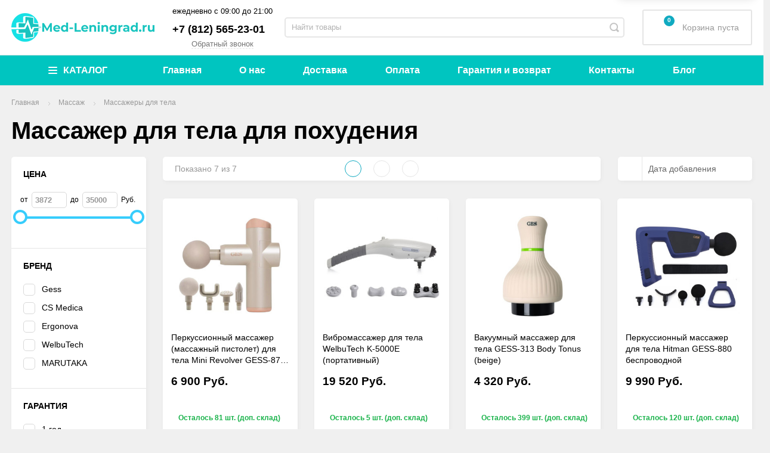

--- FILE ---
content_type: text/html; charset=utf-8
request_url: https://med-leningrad.ru/category/massazher-dlya-tela-dlya-pohudeniya/
body_size: 30778
content:
<!DOCTYPE html><html><head><script async src="/wa-data/public/site/themes/incart/js/SadCatLazy/sc-lazy-async.js"></script><script defer src="/wa-data/public/site/themes/incart/js/SadCatLazy/sc-lazy-defer.js"></script><meta property="og:image" content="/wa-data/public/site/themes/incart/img/logo.png?v1600849287?v1.4.2.552" /><meta charset="utf-8"><meta name="wa-expert-hash" content="7a9c3efca69c0e7810639420c5dcc3618ab123c" /><title>Массажер для тела для похудения - купить в Санкт-Петербурге по низким ценам | Med-Leningrad</title><meta name="description" content="Массажер для тела для похудения - купить в нашем интернет-магазине медтехники. Выгодные цены, доставка по Санкт-Петербургу и Ленинградской области. Оригинальная продукция, гарантия от производителя. Все товары сертифицированы." /><meta content="width=device-width, initial-scale=1" name="viewport"><link rel="shortcut icon" href="/favicon.ico"/><link rel="alternate" type="application/rss+xml" title="Med-Leningrad" href="https://med-leningrad.ru/blog/rss/"><meta content="ie=edge" http-equiv="x-ua-compatible"><!--[if lt IE 9]><script src="http://cdnjs.cloudflare.com/ajax/libs/html5shiv/3.7.2/html5shiv.min.js"></script><![endif]--><!--[if lt IE 10 ]><p class="chromeframe" style="background-color:yellow;">Вы используете <strong>устаревший</strong> браузер. Пожалуйста <a href="http://browsehappy.com/?locale=ru" style="color: red; font-weight: bold;">Скачайте новый браузер абсолютно бесплатно</a> или <a href="http://www.google.com/chromeframe/?redirect=true">активируй Google Chrome Frame</a>чтобы пользоваться всеми возможностями сайта.</p><![endif]--><meta name="theme-color" content="#000"><meta name="msapplication-navbutton-color" content="#000"><meta name="apple-mobile-web-app-status-bar-style" content="#000"><script>
//- Add a Modernizr-test for the weird, inbetween, flexbox implementation
//- in IE10, necessary for the "sticky" footer.
//- (See https://github.com/Modernizr/Modernizr/issues/812)
//- (This could be rolled into a custom Modernizr build in production later.)
//- $( document ).ready(function() {
//- Modernizr.addTest('flexboxtweener', Modernizr.testAllProps('flexAlign', 'end', true));
//- });
//- Modernizr.addTest('flexboxtweener', Modernizr.testAllProps('flexAlign', 'end', true));
</script><script>
(function(doc) {var scripts = doc.getElementsByTagName('script');var script = scripts[scripts.length - 1];var xhr = new XMLHttpRequest();xhr.onload = function() {var div = doc.createElement('div');div.innerHTML = this.responseText;div.style.display = 'none';script.parentNode.insertBefore(div, script)
};xhr.open('get', '/wa-data/public/site/themes/incart/sprites/sprite-sym.svg?v1.4.2.920', true);xhr.send();})(document)
</script><script>
(function (doc) {var scripts = doc.getElementsByTagName('script');var script = scripts[scripts.length - 1];var xhr = new XMLHttpRequest();xhr.onload = function () {var div = doc.createElement('div');div.innerHTML = this.responseText;div.style.display = 'none';script.parentNode.insertBefore(div, script)
};xhr.open('get', '/wa-data/public/site/themes/incart/icons/symbol-defs.svg?v1.4.2.920', true);xhr.send();})(document)
</script><!--[if lt IE 9]><script src="http://cdnjs.cloudflare.com/ajax/libs/html5shiv/3.7.2/html5shiv.min.js"></script><![endif]--><!--[if lt IE 10 ]><p class="chromeframe" style="background-color:yellow;">Вы используете <strong>устаревший</strong> браузер. Пожалуйста <a href="http://browsehappy.com/?locale=ru" style="color: red; font-weight: bold;">Скачайте новый браузер абсолютно бесплатно</a> или <a href="http://www.google.com/chromeframe/?redirect=true">активируй Google Chrome Frame</a>чтобы пользоваться всеми возможностями сайта.</p><![endif]--><script src="/wa-content/js/jquery/jquery-1.11.1.min.js"></script><script type="text/javascript" src="/wa-content/js/jquery-ui/jquery.ui.widget.min.js?v3.1.0"></script><script type="text/javascript" src="/wa-content/js/jquery-ui/jquery.ui.mouse.min.js?v3.1.0"></script><script defer src="/wa-data/public/site/themes/incart/js/vendor.js?v1.4.2.920"></script><script async src="/wa-data/public/site/themes/incart/js/jquery.mCustomScrollbar.concat.min.js"></script><script async src="/wa-content/js/jquery/jquery-migrate-1.2.1.min.js?v3.1.0"></script><script src="/wa-data/public/site/themes/incart/js/libs.js?v1.4.2.920"></script><script async src="/wa-content/js/jquery-plugins/jquery.cookie.js?v3.1.0"></script><script async src="/wa-data/public/site/themes/incart/js/adapt.js"></script><script async src="/wa-data/public/site/themes/incart/js/main.js?v1.4.2.920"></script><script src="/wa-apps/shop/plugins/buy1click/assets/frontend.bundle.js?v=1.7"></script><script src="https://med-leningrad.ru/buy1click/config/"></script><script src="/wa-apps/shop/plugins/buy1click/js/buy1click.js?v=1.7"></script><script src="/wa-apps/shop/plugins/preorder/js/arcticmodal/jquery.arcticmodal-0.3.min.js?7.5.1"></script><script src="/wa-apps/shop/plugins/preorder/js/jquery.inputmask.js?7.5.1"></script><script src="/wa-apps/shop/plugins/preorder/js/shopPreorderPlugin.js?7.5.1"></script><script src="/wa-data/public/shop/themes/incart/jquerycountdowntimer/jquery.countdownTimer.min.js?v=3.1.0" defer></script><template class="sc-lazy-await"><meta name="yandex-verification" content="71e8b797470aef6e" /><meta name="google-site-verification" content="WQdisgGtNJNdalOwPbkFsjKN5-i6ud1PPOT9xgP9JTs" /><script type="text/javascript" >
(function(m,e,t,r,i,k,a){m[i]=m[i]||function(){(m[i].a=m[i].a||[]).push(arguments)};m[i].l=1*new Date();k=e.createElement(t),a=e.getElementsByTagName(t)[0],k.async=1,k.src=r,a.parentNode.insertBefore(k,a)})
(window, document, "script", "https://mc.yandex.ru/metrika/tag.js", "ym");
ym(68824807, "init", {clickmap:true,trackLinks:true,accurateTrackBounce:true
});</script><noscript><div><img src="https://mc.yandex.ru/watch/68824807" style="position:absolute; left:-9999px;" alt="" /></div></noscript><script async src="https://www.googletagmanager.com/gtag/js?id=G-EGEVMFPYVR"></script><script>
window.dataLayer = window.dataLayer || [];function gtag(){dataLayer.push(arguments);}gtag('js', new Date());gtag('config', 'G-EGEVMFPYVR');</script><script async src="https://www.googletagmanager.com/gtag/js?id=UA-181955847-1"></script><script>
window.dataLayer = window.dataLayer || [];function gtag(){dataLayer.push(arguments);}gtag('js', new Date());gtag('config', 'UA-181955847-1');</script></template><script src="/wa-data/public/shop/themes/incart/js/shop.js?v1.4.2.920" defer></script><script type="text/javascript" src="/wa-content/js/jquery-ui/jquery.ui.core.min.js?v3.1.0"></script><script type="text/javascript" src="/wa-content/js/jquery-ui/jquery.ui.slider.min.js?v3.1.0"></script><script>window.jQuery.ui || document.write(unescape('%3Cscript src="/wa-apps/shop/plugins/filters/js/jquery-ui.core.slider.min.js"%3E%3C/script%3E'))</script><script>window.jQuery.ui.slider || document.write(unescape('%3Cscript src="/wa-content/js/jquery-ui/jquery.ui.slider.min.js"%3E%3C/script%3E'))</script><script type="text/javascript">
$.wa = $.wa || {};$.wa.filters = {"pos":"none","url":"\/filters\/count\/","ajax":1,"category_id":"1666","price_min":3872,"price_min_str":"3 872 <span class=\"symbol\">\u0420\u0443\u0431.<\/span>","price_max":35000,"price_max_str":"35 000 <span class=\"symbol\">\u0420\u0443\u0431.<\/span>","price_values":[3872,35000]};$(function () {$('.filters .filter-param p').addClass('collapsed');$('.filters .filter-param label').hide();$('.filters').on('click', 'b,i', function () {if ($(this).closest('p').length > 0) {$(this).closest('p').toggleClass('collapsed');if ($(this).closest('p').hasClass('collapsed')) $(this).closest('div').find('label').slideUp();else $(this).closest('div').find('label').slideDown();} else {/*$(this).closest('div').toggleClass('collapsed');*/
}});});</script><script type="text/javascript" src="/wa-apps/shop/plugins/filters/js/filters.min.js?v1.9.3"></script><script>$.wa_shop_callback = $.wa_shop_callback || { };$.wa_shop_callback.plugin_url = '/callback';</script><script>if(typeof(window.jQuery.styler) == 'undefined') document.write(unescape('%3Cscript src="/wa-apps/shop/plugins/callback/js/jquery.formstyler.min.js"%3E%3C/script%3E'))</script><script src="/wa-apps/shop/plugins/callback/js/scripts.js"></script><script src="/wa-apps/shop/plugins/seofilter/js/filter_frontend.js?v=2.15"></script><script>
(function ($) {window.seofilter_init_data = {category_url: "\/category\/massazher-dlya-tela-dlya-pohudeniya\/",filter_url: "",current_filter_params: [],price_min: 3872,price_max: 35000,excluded_get_params: [],yandex_counter_code: "49629913",feature_value_ids: false,stop_propagation_in_frontend_script: true
};window.seofilterInit($, window.seofilter_init_data);})(jQuery);</script><script>
if (typeof(jQuery) == 'undefined') {document.write('<script src="/wa-apps/shop/plugins/incarts/js/jquery-3.1.0.min.js"><\/script>');}jQuery( document ).ready(function( $ ) {if($('span').is('.noInCarts')) {if ($('.noInCarts').parents('form').find("button[type='submit'] span").length) {$('.noInCarts').parents('form').find("button[type='submit']").each(function(index, element) {$(element).on('click', function() {})
});} else {$('.noInCarts').parents('form').find("input[type='submit']").each(function(index, element) {$(element).on('click', function() {})
});}}if($('span').is('.inCarts')) {if ($('.inCarts').parents('form').find("button[type='submit'] span").length) {} else {}}});</script><script src="/wa-apps/shop/plugins/autobadge/js/jquerycountdowntimer/jquery.countdownTimer.min.js?v=1.3"></script><script src="/wa-apps/shop/plugins/autobadge/js/frontend.min.js?v=1.3"></script><script>(function($){$(function(){$.autobadgeFrontend.init({update:'/autobadge/update/',forceParentVisible:'',forceParentRelative:'1',showLoader:'1'});});})(jQuery);</script><script src='/wa-apps/shop/plugins/itemsets/js/itemsetsFrontend.js'></script><script src='/wa-apps/shop/plugins/itemsets/js/itemsetsFrontendLocaleOriginal.js'></script><script >
(function($) {$(function() {$.itemsetsFrontend.init();});})(jQuery);</script><script src="/wa-apps/shop/plugins/smartfilters/js/theme.filters.min.js?v1.1.0"></script><script src='/wa-apps/shop/plugins/arrived/js/main.js?v3.2.1'></script><script type='text/javascript'> var arrived_ignore_stock_count = 1; </script><script type="text/javascript">
$(function(){$.shopPreorderPlugin.init({done: 'Предзаказ выполнен',limit_block_selector: '',just_done: 'Предзаказ уже выполнен',email_error: 'Email некорректен',phone_error: 'Телефонный номер некорректен',email_or_phone_error: 'Заполните хотя бы одно из полей телефонный номер или email'
});$('[name="preorder_phone"]').inputmask('+7(999)-999-99-99');$('[name="preorder_quantity"]').inputmask('9');})
</script><script src='/wa-apps/shop/plugins/pricedown/js/main.js'></script><script type="text/javascript" src="/dp-plugin/config/?v1.8.0"></script><meta property="og:type" content="article"><meta property="og:url" content="https://med-leningrad.ru/category/massazher-dlya-tela-dlya-pohudeniya/"><meta property="og:title" content="Массажер для тела для похудения - купить в Санкт-Петербурге по низким ценам | Med-Leningrad"><meta property="og:description" content="Массажер для тела для похудения - купить в нашем интернет-магазине медтехники. Выгодные цены, доставка по Санкт-Петербургу и Ленинградской области. Оригинальная продукция, гарантия от производителя. Все товары сертифицированы."><link href="/wa-data/public/mini/css/4371dc2f.css" rel="stylesheet"></head><body class=" horizontal-menu grey-bg catalog-page catalog-page--filtered home-page" data-theme-id="incart"><div class="scroll-to-top"><svg class="icon" width="20" height="26"><use xlink:href="#icon-scroll-arrow"></use></svg></div><div class="outer-wrapper"><header class="page-header"><div class="page-header__inner"><div class="top-bar top-bar--view-1"><div class="top-bar__inner"><a class="top-bar__mobile-menu-btn" href="#"><svg class="icon icon-hamburger" width="21" height="15"><use xlink:href="#icon-hamburger"></use></svg><div class="top-bar__mobile-menu-btn-text">Открыть сайдбар</div></a><template class="sc-lazy-await"><div class="mob-sidebar"><div class="mob-sidebar__wrap"><ul class="mob-sidebar__header"><li class="mob-sidebar__header-item active"><a class="sidebar__menu-link" href="#"><div class="mob-sidebar__header-text">Меню</div></a></li><li class="mob-sidebar__header-item close-btn"><a class="mob-sidebar__header-link" href="#"><div class="mob-sidebar__header-icon"><svg class="icon" width="16" height="16"><use xlink:href="#icon-hamb-close"></use></svg></div><div class="mob-sidebar__header-text">Закрыть</div></a></li></ul><div class="mob-sidebar__tab mob-sidebar__menu-tab"><ul class="mob-sidebar-menu__menu mob-sidebar-menu"><li class="mob-sidebar-menu__item"><div class="mob-sidebar-menu__wrapper"><div class="mob-sidebar-menu__icon"><template class="sc-lazy-await"><img src="/wa-data/public/shop/wmimageincatPlugin/categories/26/icon_2348.png" alt=""></template></div><a class="mob-sidebar-menu__link" href="/category/uhod-za-bolnymi-i-pozhilymi/"><span class="mob-sidebar-menu__link-text">Уход за больными и пожилыми</span></a><a class="mob-sidebar-menu__open-sub" href="#"></a></div><div class="mob-sidebar-menu__submenu mob-sidebar-menu__submenu--inline-blocks"><div class="mob-sidebar-menu__submenu-back"><svg xmlns="http://www.w3.org/2000/svg" viewBox="0 0 30 30"><path d="M 6.9804688 8.9902344 A 1.0001 1.0001 0 0 0 6.2929688 9.2929688 L 1.3808594 14.205078 A 1.0001 1.0001 0 0 0 1.3769531 15.792969 A 1.0001 1.0001 0 0 0 1.3828125 15.796875 L 6.2929688 20.707031 A 1.0001 1.0001 0 1 0 7.7070312 19.292969 L 4.4140625 16 L 28 16 A 1.0001 1.0001 0 1 0 28 14 L 4.4140625 14 L 7.7070312 10.707031 A 1.0001 1.0001 0 0 0 6.9804688 8.9902344 z"></path></svg></div><ul class="mob-sidebar-menu__submenu-list clearfix"><li class="mob-sidebar-menu__submenu-item"><div class="mob-sidebar-menu__submenu-wrapper"><a class="mob-sidebar-menu__submenu-link" href="/category/prisposobleniya-dlya-fiksatsii/"><span class="mob-sidebar-menu__link-text">Приспособления для фиксации</span></a></div></li><li class="mob-sidebar-menu__submenu-item"><div class="mob-sidebar-menu__submenu-wrapper"><div class="mob-sidebar-menu__subtitle-icon"><template class="sc-lazy-await"><img src="/wa-data/public/shop/wmimageincatPlugin/categories/36/icon_2249.png" alt="Инвалидные кресла-коляски"></template></div><a class="mob-sidebar-menu__submenu-link" href="/category/invalidnye-kresla-kolyaski/"><span class="mob-sidebar-menu__link-text">Инвалидные кресла-коляски</span></a></div></li><li class="mob-sidebar-menu__submenu-item"><div class="mob-sidebar-menu__submenu-wrapper"><div class="mob-sidebar-menu__subtitle-icon"><template class="sc-lazy-await"><img src="/wa-data/public/shop/wmimageincatPlugin/categories/33/icon_2244.png" alt="Кресла каталки"></template></div><a class="mob-sidebar-menu__submenu-link" href="/category/kresla-katalki/"><span class="mob-sidebar-menu__link-text">Кресла каталки</span></a></div></li><li class="mob-sidebar-menu__submenu-item"><div class="mob-sidebar-menu__submenu-wrapper"><div class="mob-sidebar-menu__subtitle-icon"><template class="sc-lazy-await"><img src="/wa-data/public/shop/wmimageincatPlugin/categories/42/icon_2256.png" alt="Кресла-туалеты"></template></div><a class="mob-sidebar-menu__submenu-link" href="/category/kresla-tualety/"><span class="mob-sidebar-menu__link-text">Кресла-туалеты</span></a></div></li><li class="mob-sidebar-menu__submenu-item"><div class="mob-sidebar-menu__submenu-wrapper"><div class="mob-sidebar-menu__subtitle-icon"><template class="sc-lazy-await"><img src="/wa-data/public/shop/wmimageincatPlugin/categories/5512/icon_2261.png" alt="Мебель для инвалидов"></template></div><a class="mob-sidebar-menu__submenu-link" href="/category/mebel-dlya-invalidov/"><span class="mob-sidebar-menu__link-text">Мебель для инвалидов</span></a></div></li><li class="mob-sidebar-menu__submenu-item"><div class="mob-sidebar-menu__submenu-wrapper"><div class="mob-sidebar-menu__subtitle-icon"><template class="sc-lazy-await"><img src="/wa-data/public/shop/wmimageincatPlugin/categories/45/icon_2250.png" alt="Насадки для туалета"></template></div><a class="mob-sidebar-menu__submenu-link" href="/category/nasadki-dlya-tualeta/"><span class="mob-sidebar-menu__link-text">Насадки для туалета</span></a></div></li><li class="mob-sidebar-menu__submenu-item"><div class="mob-sidebar-menu__submenu-wrapper"><div class="mob-sidebar-menu__subtitle-icon"><template class="sc-lazy-await"><img src="/wa-data/public/shop/wmimageincatPlugin/categories/137/icon_2257.png" alt="Пандусы"></template></div><a class="mob-sidebar-menu__submenu-link" href="/category/pandusy/"><span class="mob-sidebar-menu__link-text">Пандусы</span></a></div></li><li class="mob-sidebar-menu__submenu-item"><div class="mob-sidebar-menu__submenu-wrapper"><div class="mob-sidebar-menu__subtitle-icon"><template class="sc-lazy-await"><img src="/wa-data/public/shop/wmimageincatPlugin/categories/32/icon_2251.png" alt="Подушки противопролежневые"></template></div><a class="mob-sidebar-menu__submenu-link" href="/category/protivoprolezhnevye-podushki/"><span class="mob-sidebar-menu__link-text">Подушки противопролежневые</span></a></div></li><li class="mob-sidebar-menu__submenu-item"><div class="mob-sidebar-menu__submenu-wrapper"><div class="mob-sidebar-menu__subtitle-icon"><template class="sc-lazy-await"><img src="/wa-data/public/shop/wmimageincatPlugin/categories/492/icon_2246.png" alt="Подъемники для инвалидов"></template></div><a class="mob-sidebar-menu__submenu-link" href="/category/podemniki-dlya-invalidov/"><span class="mob-sidebar-menu__link-text">Подъемники для инвалидов</span></a></div></li><li class="mob-sidebar-menu__submenu-item"><div class="mob-sidebar-menu__submenu-wrapper"><div class="mob-sidebar-menu__subtitle-icon"><template class="sc-lazy-await"><img src="/wa-data/public/shop/wmimageincatPlugin/categories/487/icon_2258.png" alt="Поручни и ступеньки для ванной"></template></div><a class="mob-sidebar-menu__submenu-link" href="/category/stupenki-i-poruchni-dlya-vannoj/"><span class="mob-sidebar-menu__link-text">Поручни и ступеньки для ванной</span></a></div></li><li class="mob-sidebar-menu__submenu-item"><div class="mob-sidebar-menu__submenu-wrapper"><div class="mob-sidebar-menu__subtitle-icon"><template class="sc-lazy-await"><img src="/wa-data/public/shop/wmimageincatPlugin/categories/29/icon_2263.png" alt="Противопролежневые матрасы"></template></div><a class="mob-sidebar-menu__submenu-link" href="/category/protivoprolezhnevye-matrasy/"><span class="mob-sidebar-menu__link-text">Противопролежневые матрасы</span></a></div></li><li class="mob-sidebar-menu__submenu-item"><div class="mob-sidebar-menu__submenu-wrapper"><div class="mob-sidebar-menu__subtitle-icon"><template class="sc-lazy-await"><img src="/wa-data/public/shop/wmimageincatPlugin/categories/5481/icon_2252.png" alt="Радионяни для пожилых и инвалидов"></template></div><a class="mob-sidebar-menu__submenu-link" href="/category/radionyani-dlya-pozhilyh-i-invalidov/"><span class="mob-sidebar-menu__link-text">Радионяни для пожилых и инвалидов</span></a></div></li><li class="mob-sidebar-menu__submenu-item"><div class="mob-sidebar-menu__submenu-wrapper"><div class="mob-sidebar-menu__subtitle-icon"><template class="sc-lazy-await"><img src="/wa-data/public/shop/wmimageincatPlugin/categories/46/icon_2247.png" alt="Сиденья, стулья, табуреты для ванной"></template></div><a class="mob-sidebar-menu__submenu-link" href="/category/sidenya-stulya-taburety-dlya-vannoj/"><span class="mob-sidebar-menu__link-text">Сиденья, стулья, табуреты для ванной</span></a></div></li><li class="mob-sidebar-menu__submenu-item"><div class="mob-sidebar-menu__submenu-wrapper"><div class="mob-sidebar-menu__subtitle-icon"><template class="sc-lazy-await"><img src="/wa-data/public/shop/wmimageincatPlugin/categories/1525/icon_2259.png" alt="Слуховые аппараты"></template></div><a class="mob-sidebar-menu__submenu-link" href="/category/sluhovye-apparaty/"><span class="mob-sidebar-menu__link-text">Слуховые аппараты</span></a></div></li><li class="mob-sidebar-menu__submenu-item"><div class="mob-sidebar-menu__submenu-wrapper"><div class="mob-sidebar-menu__subtitle-icon"><template class="sc-lazy-await"><img src="/wa-data/public/shop/wmimageincatPlugin/categories/486/icon_2253.png" alt="Тренажеры для реабилитации"></template></div><a class="mob-sidebar-menu__submenu-link" href="/category/trenazhery-dlya-reabilitatsii/"><span class="mob-sidebar-menu__link-text">Тренажеры для реабилитации</span></a></div></li><li class="mob-sidebar-menu__submenu-item"><div class="mob-sidebar-menu__submenu-wrapper"><div class="mob-sidebar-menu__subtitle-icon"><template class="sc-lazy-await"><img src="/wa-data/public/shop/wmimageincatPlugin/categories/5488/icon_2248.png" alt="Трости, костыли"></template></div><a class="mob-sidebar-menu__submenu-link" href="/category/trosti-kostyli/"><span class="mob-sidebar-menu__link-text">Трости, костыли</span></a></div></li><li class="mob-sidebar-menu__submenu-item"><div class="mob-sidebar-menu__submenu-wrapper"><div class="mob-sidebar-menu__subtitle-icon"><template class="sc-lazy-await"><img src="/wa-data/public/shop/wmimageincatPlugin/categories/47/icon_2260.png" alt="Туалетно-душевые стулья"></template></div><a class="mob-sidebar-menu__submenu-link" href="/category/tualetno-dushevye-stulya/"><span class="mob-sidebar-menu__link-text">Туалетно-душевые стулья</span></a></div></li><li class="mob-sidebar-menu__submenu-item"><div class="mob-sidebar-menu__submenu-wrapper"><div class="mob-sidebar-menu__subtitle-icon"><template class="sc-lazy-await"><img src="/wa-data/public/shop/wmimageincatPlugin/categories/28/icon_2255.png" alt="Ходунки"></template></div><a class="mob-sidebar-menu__submenu-link" href="/category/hodunki/"><span class="mob-sidebar-menu__link-text">Ходунки</span></a></div></li><li class="mob-sidebar-menu__submenu-item"><div class="mob-sidebar-menu__submenu-wrapper"><div class="mob-sidebar-menu__subtitle-icon"><template class="sc-lazy-await"><img src="/wa-data/public/shop/wmimageincatPlugin/categories/31/icon_2254.png" alt="Ходунки-роллаторы"></template></div><a class="mob-sidebar-menu__submenu-link" href="/category/hodunki-rolyatory/"><span class="mob-sidebar-menu__link-text">Ходунки-роллаторы</span></a></div></li></ul></div></li><li class="mob-sidebar-menu__item"><div class="mob-sidebar-menu__wrapper"><div class="mob-sidebar-menu__icon"><template class="sc-lazy-await"><img src="/wa-data/public/shop/wmimageincatPlugin/categories/48/icon_2349.png" alt=""></template></div><a class="mob-sidebar-menu__link" href="/category/dlya-profilaktiki-i-lecheniya/"><span class="mob-sidebar-menu__link-text">Товары для профилактики и лечения</span></a><a class="mob-sidebar-menu__open-sub" href="#"></a></div><div class="mob-sidebar-menu__submenu mob-sidebar-menu__submenu--inline-blocks"><div class="mob-sidebar-menu__submenu-back"><svg xmlns="http://www.w3.org/2000/svg" viewBox="0 0 30 30"><path d="M 6.9804688 8.9902344 A 1.0001 1.0001 0 0 0 6.2929688 9.2929688 L 1.3808594 14.205078 A 1.0001 1.0001 0 0 0 1.3769531 15.792969 A 1.0001 1.0001 0 0 0 1.3828125 15.796875 L 6.2929688 20.707031 A 1.0001 1.0001 0 1 0 7.7070312 19.292969 L 4.4140625 16 L 28 16 A 1.0001 1.0001 0 1 0 28 14 L 4.4140625 14 L 7.7070312 10.707031 A 1.0001 1.0001 0 0 0 6.9804688 8.9902344 z"></path></svg></div><ul class="mob-sidebar-menu__submenu-list clearfix"><li class="mob-sidebar-menu__submenu-item"><div class="mob-sidebar-menu__submenu-wrapper"><div class="mob-sidebar-menu__subtitle-icon"><template class="sc-lazy-await"><img src="/wa-data/public/shop/wmimageincatPlugin/categories/6448/icon_2206.png" alt="Защита от вирусов"></template></div><a class="mob-sidebar-menu__submenu-link" href="/category/zaschita-ot-virusov/"><span class="mob-sidebar-menu__link-text">Защита от вирусов</span></a></div></li><li class="mob-sidebar-menu__submenu-item"><div class="mob-sidebar-menu__submenu-wrapper"><div class="mob-sidebar-menu__subtitle-icon"><template class="sc-lazy-await"><img src="/wa-data/public/shop/wmimageincatPlugin/categories/52/icon_2207.png" alt="Ингаляторы/небулайзеры"></template></div><a class="mob-sidebar-menu__submenu-link" href="/category/ingalyatorynebulayzery/"><span class="mob-sidebar-menu__link-text">Ингаляторы/небулайзеры</span></a></div></li><li class="mob-sidebar-menu__submenu-item"><div class="mob-sidebar-menu__submenu-wrapper"><div class="mob-sidebar-menu__subtitle-icon"><template class="sc-lazy-await"><img src="/wa-data/public/shop/wmimageincatPlugin/categories/49/icon_2210.png" alt="Инфракрасные лампы"></template></div><a class="mob-sidebar-menu__submenu-link" href="/category/infrakrasnye-lampy/"><span class="mob-sidebar-menu__link-text">Инфракрасные лампы</span></a></div></li><li class="mob-sidebar-menu__submenu-item"><div class="mob-sidebar-menu__submenu-wrapper"><div class="mob-sidebar-menu__subtitle-icon"><template class="sc-lazy-await"><img src="/wa-data/public/shop/wmimageincatPlugin/categories/50/icon_2211.png" alt="Ирригаторы"></template></div><a class="mob-sidebar-menu__submenu-link" href="/category/irrigatory/"><span class="mob-sidebar-menu__link-text">Ирригаторы</span></a></div></li><li class="mob-sidebar-menu__submenu-item"><div class="mob-sidebar-menu__submenu-wrapper"><div class="mob-sidebar-menu__subtitle-icon"><template class="sc-lazy-await"><img src="/wa-data/public/shop/wmimageincatPlugin/categories/51/icon_2212.png" alt="Кислород"></template></div><a class="mob-sidebar-menu__submenu-link" href="/category/kislorodnye-ballony/"><span class="mob-sidebar-menu__link-text">Кислород</span></a></div></li><li class="mob-sidebar-menu__submenu-item"><div class="mob-sidebar-menu__submenu-wrapper"><div class="mob-sidebar-menu__subtitle-icon"><template class="sc-lazy-await"><img src="/wa-data/public/shop/wmimageincatPlugin/categories/5640/icon_2213.png" alt="Лечебные воротники"></template></div><a class="mob-sidebar-menu__submenu-link" href="/category/lechebnye-vorotniki/"><span class="mob-sidebar-menu__link-text">Лечебные воротники</span></a></div></li><li class="mob-sidebar-menu__submenu-item"><div class="mob-sidebar-menu__submenu-wrapper"><div class="mob-sidebar-menu__subtitle-icon"><template class="sc-lazy-await"><img src="/wa-data/public/shop/wmimageincatPlugin/categories/55/icon_2209.png" alt="Лечебные пояса"></template></div><a class="mob-sidebar-menu__submenu-link" href="/category/lechebnye-poyasa/"><span class="mob-sidebar-menu__link-text">Лечебные пояса</span></a></div></li><li class="mob-sidebar-menu__submenu-item"><div class="mob-sidebar-menu__submenu-wrapper"><div class="mob-sidebar-menu__subtitle-icon"><template class="sc-lazy-await"><img src="/wa-data/public/shop/wmimageincatPlugin/categories/54/icon_2214.png" alt="Лечебные приборы"></template></div><a class="mob-sidebar-menu__submenu-link" href="/category/lechebnye-pribory/"><span class="mob-sidebar-menu__link-text">Лечебные приборы</span></a></div></li><li class="mob-sidebar-menu__submenu-item"><div class="mob-sidebar-menu__submenu-wrapper"><div class="mob-sidebar-menu__subtitle-icon"><template class="sc-lazy-await"><img src="/wa-data/public/shop/wmimageincatPlugin/categories/5597/icon_2208.png" alt="Обеззараживатели воздуха"></template></div><a class="mob-sidebar-menu__submenu-link" href="/category/obezzarazhivateli-vozduha/"><span class="mob-sidebar-menu__link-text">Обеззараживатели воздуха</span></a></div></li><li class="mob-sidebar-menu__submenu-item"><div class="mob-sidebar-menu__submenu-wrapper"><div class="mob-sidebar-menu__subtitle-icon"><template class="sc-lazy-await"><img src="/wa-data/public/shop/wmimageincatPlugin/categories/5901/icon_2216.png" alt="Ортопедические стулья"></template></div><a class="mob-sidebar-menu__submenu-link" href="/category/ortopedicheskie-stulya_1/"><span class="mob-sidebar-menu__link-text">Ортопедические стулья</span></a></div></li><li class="mob-sidebar-menu__submenu-item"><div class="mob-sidebar-menu__submenu-wrapper"><div class="mob-sidebar-menu__subtitle-icon"><template class="sc-lazy-await"><img src="/wa-data/public/shop/wmimageincatPlugin/categories/5593/icon_2217.png" alt="Электрические зубные щетки"></template></div><a class="mob-sidebar-menu__submenu-link" href="/category/elektricheskie-zubnye-schetki/"><span class="mob-sidebar-menu__link-text">Электрические зубные щетки</span></a></div></li><li class="mob-sidebar-menu__submenu-item"><div class="mob-sidebar-menu__submenu-wrapper"><div class="mob-sidebar-menu__subtitle-icon"><template class="sc-lazy-await"><img src="/wa-data/public/shop/wmimageincatPlugin/categories/136/icon_2218.png" alt="Электроактиваторы и очистители воды"></template></div><a class="mob-sidebar-menu__submenu-link" href="/category/elektroaktivatory-i-ochistiteli-vody/"><span class="mob-sidebar-menu__link-text">Электроактиваторы и очистители воды</span></a></div></li></ul></div></li><li class="mob-sidebar-menu__item"><div class="mob-sidebar-menu__wrapper"><div class="mob-sidebar-menu__icon"><template class="sc-lazy-await"><img src="/wa-data/public/shop/wmimageincatPlugin/categories/112/icon_2350.png" alt=""></template></div><a class="mob-sidebar-menu__link" href="/category/dlya-kompanij-i-spetsialistov/"><span class="mob-sidebar-menu__link-text">Для компаний и специалистов</span></a><a class="mob-sidebar-menu__open-sub" href="#"></a></div><div class="mob-sidebar-menu__submenu mob-sidebar-menu__submenu--inline-blocks"><div class="mob-sidebar-menu__submenu-back"><svg xmlns="http://www.w3.org/2000/svg" viewBox="0 0 30 30"><path d="M 6.9804688 8.9902344 A 1.0001 1.0001 0 0 0 6.2929688 9.2929688 L 1.3808594 14.205078 A 1.0001 1.0001 0 0 0 1.3769531 15.792969 A 1.0001 1.0001 0 0 0 1.3828125 15.796875 L 6.2929688 20.707031 A 1.0001 1.0001 0 1 0 7.7070312 19.292969 L 4.4140625 16 L 28 16 A 1.0001 1.0001 0 1 0 28 14 L 4.4140625 14 L 7.7070312 10.707031 A 1.0001 1.0001 0 0 0 6.9804688 8.9902344 z"></path></svg></div><ul class="mob-sidebar-menu__submenu-list clearfix"><li class="mob-sidebar-menu__submenu-item"><div class="mob-sidebar-menu__submenu-wrapper"><a class="mob-sidebar-menu__submenu-link" href="/category/stomatologicheskie-ustanovki/"><span class="mob-sidebar-menu__link-text">Стоматологические установки</span></a></div></li><li class="mob-sidebar-menu__submenu-item"><div class="mob-sidebar-menu__submenu-wrapper"><div class="mob-sidebar-menu__subtitle-icon"><template class="sc-lazy-await"><img src="/wa-data/public/shop/wmimageincatPlugin/categories/114/icon_2180.png" alt="Дополнительное оборудование к кроватям и инвалидным коляскам"></template></div><a class="mob-sidebar-menu__submenu-link" href="/category/dopolnitelnoe-oborudovanie-k-krovatyam-i-invalidnym-kolyaskam/"><span class="mob-sidebar-menu__link-text">Дополнительное оборудование к кроватям и инвалидным коляскам</span></a></div></li><li class="mob-sidebar-menu__submenu-item"><div class="mob-sidebar-menu__submenu-wrapper"><div class="mob-sidebar-menu__subtitle-icon"><template class="sc-lazy-await"><img src="/wa-data/public/shop/wmimageincatPlugin/categories/6196/icon_2181.png" alt="Инструментальные столы"></template></div><a class="mob-sidebar-menu__submenu-link" href="/category/instrumentalnye-stolyi/"><span class="mob-sidebar-menu__link-text">Инструментальные столы</span></a></div></li><li class="mob-sidebar-menu__submenu-item"><div class="mob-sidebar-menu__submenu-wrapper"><div class="mob-sidebar-menu__subtitle-icon"><template class="sc-lazy-await"><img src="/wa-data/public/shop/wmimageincatPlugin/categories/490/icon_2182.png" alt="Лабораторное оборудование"></template></div><a class="mob-sidebar-menu__submenu-link" href="/category/laboratornoe-oborudovanie/"><span class="mob-sidebar-menu__link-text">Лабораторное оборудование</span></a></div></li><li class="mob-sidebar-menu__submenu-item"><div class="mob-sidebar-menu__submenu-wrapper"><div class="mob-sidebar-menu__subtitle-icon"><template class="sc-lazy-await"><img src="/wa-data/public/shop/wmimageincatPlugin/categories/6368/icon_2184.png" alt="Медицинская мебель"></template></div><a class="mob-sidebar-menu__submenu-link" href="/category/meditsinskaya-mebel/"><span class="mob-sidebar-menu__link-text">Медицинская мебель</span></a></div></li><li class="mob-sidebar-menu__submenu-item"><div class="mob-sidebar-menu__submenu-wrapper"><div class="mob-sidebar-menu__subtitle-icon"><template class="sc-lazy-await"><img src="/wa-data/public/shop/wmimageincatPlugin/categories/113/icon_2185.png" alt="Медицинские кровати"></template></div><a class="mob-sidebar-menu__submenu-link" href="/category/meditsinskie-krovati/"><span class="mob-sidebar-menu__link-text">Медицинские кровати</span></a></div></li><li class="mob-sidebar-menu__submenu-item"><div class="mob-sidebar-menu__submenu-wrapper"><div class="mob-sidebar-menu__subtitle-icon"><template class="sc-lazy-await"><img src="/wa-data/public/shop/wmimageincatPlugin/categories/127/icon_2186.png" alt="Медицинские отсасыватели"></template></div><a class="mob-sidebar-menu__submenu-link" href="/category/meditsinskie-otsasyvateli/"><span class="mob-sidebar-menu__link-text">Медицинские отсасыватели</span></a></div></li><li class="mob-sidebar-menu__submenu-item"><div class="mob-sidebar-menu__submenu-wrapper"><div class="mob-sidebar-menu__subtitle-icon"><template class="sc-lazy-await"><img src="/wa-data/public/shop/wmimageincatPlugin/categories/6217/icon_2187.png" alt="Медицинские холодильники"></template></div><a class="mob-sidebar-menu__submenu-link" href="/category/meditsinskie-holodilniki/"><span class="mob-sidebar-menu__link-text">Медицинские холодильники</span></a></div></li><li class="mob-sidebar-menu__submenu-item"><div class="mob-sidebar-menu__submenu-wrapper"><div class="mob-sidebar-menu__subtitle-icon"><template class="sc-lazy-await"><img src="/wa-data/public/shop/wmimageincatPlugin/categories/128/icon_2188.png" alt="Медицинское оборудование"></template></div><a class="mob-sidebar-menu__submenu-link" href="/category/meditsinskoe-oborudovanie/"><span class="mob-sidebar-menu__link-text">Медицинское оборудование</span></a></div></li><li class="mob-sidebar-menu__submenu-item"><div class="mob-sidebar-menu__submenu-wrapper"><div class="mob-sidebar-menu__subtitle-icon"><template class="sc-lazy-await"><img src="/wa-data/public/shop/wmimageincatPlugin/categories/493/icon_2189.png" alt="Микроскопы"></template></div><a class="mob-sidebar-menu__submenu-link" href="/category/mikroskopy/"><span class="mob-sidebar-menu__link-text">Микроскопы</span></a></div></li><li class="mob-sidebar-menu__submenu-item"><div class="mob-sidebar-menu__submenu-wrapper"><div class="mob-sidebar-menu__subtitle-icon"><template class="sc-lazy-await"><img src="/wa-data/public/shop/wmimageincatPlugin/categories/129/icon_2190.png" alt="Негатоскопы"></template></div><a class="mob-sidebar-menu__submenu-link" href="/category/negatoskopy/"><span class="mob-sidebar-menu__link-text">Негатоскопы</span></a></div></li><li class="mob-sidebar-menu__submenu-item"><div class="mob-sidebar-menu__submenu-wrapper"><div class="mob-sidebar-menu__subtitle-icon"><template class="sc-lazy-await"><img src="/wa-data/public/shop/wmimageincatPlugin/categories/149/icon_2191.png" alt="Носилки"></template></div><a class="mob-sidebar-menu__submenu-link" href="/category/nosilki/"><span class="mob-sidebar-menu__link-text">Носилки</span></a></div></li><li class="mob-sidebar-menu__submenu-item"><div class="mob-sidebar-menu__submenu-wrapper"><div class="mob-sidebar-menu__subtitle-icon"><template class="sc-lazy-await"><img src="/wa-data/public/shop/wmimageincatPlugin/categories/284/icon_2219.png" alt="Оборудование для салонов красоты"></template></div><a class="mob-sidebar-menu__submenu-link" href="/category/oborudovanie-dlya-salonov-krasoty/"><span class="mob-sidebar-menu__link-text">Оборудование для салонов красоты</span></a></div></li><li class="mob-sidebar-menu__submenu-item"><div class="mob-sidebar-menu__submenu-wrapper"><div class="mob-sidebar-menu__subtitle-icon"><template class="sc-lazy-await"><img src="/wa-data/public/shop/wmimageincatPlugin/categories/132/icon_2194.png" alt="Офтальмологическое оборудование"></template></div><a class="mob-sidebar-menu__submenu-link" href="/category/oftalmologicheskoe-oborudovanie/"><span class="mob-sidebar-menu__link-text">Офтальмологическое оборудование</span></a></div></li><li class="mob-sidebar-menu__submenu-item"><div class="mob-sidebar-menu__submenu-wrapper"><div class="mob-sidebar-menu__subtitle-icon"><template class="sc-lazy-await"><img src="/wa-data/public/shop/wmimageincatPlugin/categories/489/icon_2195.png" alt="Прикроватные мониторы"></template></div><a class="mob-sidebar-menu__submenu-link" href="/category/prikrovatnye-monitory/"><span class="mob-sidebar-menu__link-text">Прикроватные мониторы</span></a></div></li><li class="mob-sidebar-menu__submenu-item"><div class="mob-sidebar-menu__submenu-wrapper"><div class="mob-sidebar-menu__subtitle-icon"><template class="sc-lazy-await"><img src="/wa-data/public/shop/wmimageincatPlugin/categories/130/icon_2203.png" alt="Рецикуляторы-облучатели бактерицидные"></template></div><a class="mob-sidebar-menu__submenu-link" href="/category/retsikulyatory-obluchateli-bakteritsidnye/"><span class="mob-sidebar-menu__link-text">Рецикуляторы-облучатели бактерицидные</span></a></div></li><li class="mob-sidebar-menu__submenu-item"><div class="mob-sidebar-menu__submenu-wrapper"><div class="mob-sidebar-menu__subtitle-icon"><template class="sc-lazy-await"><img src="/wa-data/public/shop/wmimageincatPlugin/categories/134/icon_2196.png" alt="Светильники"></template></div><a class="mob-sidebar-menu__submenu-link" href="/category/svetilniki/"><span class="mob-sidebar-menu__link-text">Светильники</span></a></div></li><li class="mob-sidebar-menu__submenu-item"><div class="mob-sidebar-menu__submenu-wrapper"><div class="mob-sidebar-menu__subtitle-icon"><template class="sc-lazy-await"><img src="/wa-data/public/shop/wmimageincatPlugin/categories/6218/icon_2197.png" alt="Стерилизация и дезинфекция"></template></div><a class="mob-sidebar-menu__submenu-link" href="/category/sterilizatsiya-i-dezinfektsiya/"><span class="mob-sidebar-menu__link-text">Стерилизация и дезинфекция</span></a></div></li><li class="mob-sidebar-menu__submenu-item"><div class="mob-sidebar-menu__submenu-wrapper"><div class="mob-sidebar-menu__subtitle-icon"><template class="sc-lazy-await"><img src="/wa-data/public/shop/wmimageincatPlugin/categories/288/icon_2198.png" alt="Стетоскопы"></template></div><a class="mob-sidebar-menu__submenu-link" href="/category/stetoskopy/"><span class="mob-sidebar-menu__link-text">Стетоскопы</span></a></div></li><li class="mob-sidebar-menu__submenu-item"><div class="mob-sidebar-menu__submenu-wrapper"><div class="mob-sidebar-menu__subtitle-icon"><template class="sc-lazy-await"><img src="/wa-data/public/shop/wmimageincatPlugin/categories/488/icon_2200.png" alt="Столики прикроватные"></template></div><a class="mob-sidebar-menu__submenu-link" href="/category/stoliki-prikrovatnye/"><span class="mob-sidebar-menu__link-text">Столики прикроватные</span></a></div></li><li class="mob-sidebar-menu__submenu-item"><div class="mob-sidebar-menu__submenu-wrapper"><div class="mob-sidebar-menu__subtitle-icon"><template class="sc-lazy-await"><img src="/wa-data/public/shop/wmimageincatPlugin/categories/6130/icon_2201.png" alt="Тележки каталки"></template></div><a class="mob-sidebar-menu__submenu-link" href="/category/telezhki-katalki/"><span class="mob-sidebar-menu__link-text">Тележки каталки</span></a></div></li><li class="mob-sidebar-menu__submenu-item"><div class="mob-sidebar-menu__submenu-wrapper"><div class="mob-sidebar-menu__subtitle-icon"><template class="sc-lazy-await"><img src="/wa-data/public/shop/wmimageincatPlugin/categories/5092/icon_2202.png" alt="Физиотерапевтические аппараты"></template></div><a class="mob-sidebar-menu__submenu-link" href="/category/fizioterapevticheskie-apparaty/"><span class="mob-sidebar-menu__link-text">Физиотерапевтические аппараты</span></a></div></li><li class="mob-sidebar-menu__submenu-item"><div class="mob-sidebar-menu__submenu-wrapper"><div class="mob-sidebar-menu__subtitle-icon"><template class="sc-lazy-await"><img src="/wa-data/public/shop/wmimageincatPlugin/categories/491/icon_2204.png" alt="Шприцевые дозаторы"></template></div><a class="mob-sidebar-menu__submenu-link" href="/category/shpritsevye-dozatory/"><span class="mob-sidebar-menu__link-text">Шприцевые дозаторы</span></a></div></li><li class="mob-sidebar-menu__submenu-item"><div class="mob-sidebar-menu__submenu-wrapper"><div class="mob-sidebar-menu__subtitle-icon"><template class="sc-lazy-await"><img src="/wa-data/public/shop/wmimageincatPlugin/categories/135/icon_2205.png" alt="Электрокардиографы"></template></div><a class="mob-sidebar-menu__submenu-link" href="/category/elektrokardiografy/"><span class="mob-sidebar-menu__link-text">Электрокардиографы</span></a></div></li></ul></div></li><li class="mob-sidebar-menu__item"><div class="mob-sidebar-menu__wrapper"><div class="mob-sidebar-menu__icon"><template class="sc-lazy-await"><img src="/wa-data/public/shop/wmimageincatPlugin/categories/4/icon_2351.png" alt=""></template></div><a class="mob-sidebar-menu__link" href="/category/massazh/"><span class="mob-sidebar-menu__link-text">Массаж</span></a><a class="mob-sidebar-menu__open-sub" href="#"></a></div><div class="mob-sidebar-menu__submenu mob-sidebar-menu__submenu--inline-blocks"><div class="mob-sidebar-menu__submenu-back"><svg xmlns="http://www.w3.org/2000/svg" viewBox="0 0 30 30"><path d="M 6.9804688 8.9902344 A 1.0001 1.0001 0 0 0 6.2929688 9.2929688 L 1.3808594 14.205078 A 1.0001 1.0001 0 0 0 1.3769531 15.792969 A 1.0001 1.0001 0 0 0 1.3828125 15.796875 L 6.2929688 20.707031 A 1.0001 1.0001 0 1 0 7.7070312 19.292969 L 4.4140625 16 L 28 16 A 1.0001 1.0001 0 1 0 28 14 L 4.4140625 14 L 7.7070312 10.707031 A 1.0001 1.0001 0 0 0 6.9804688 8.9902344 z"></path></svg></div><ul class="mob-sidebar-menu__submenu-list clearfix"><li class="mob-sidebar-menu__submenu-item"><div class="mob-sidebar-menu__submenu-wrapper"><a class="mob-sidebar-menu__submenu-link" href="/category/stoun-terapiya/"><span class="mob-sidebar-menu__link-text">Стоун-терапия</span></a></div></li><li class="mob-sidebar-menu__submenu-item"><div class="mob-sidebar-menu__submenu-wrapper"><div class="mob-sidebar-menu__subtitle-icon"><template class="sc-lazy-await"><img src="/wa-data/public/shop/wmimageincatPlugin/categories/6166/icon_2265.png" alt="Автомобильные массажеры"></template></div><a class="mob-sidebar-menu__submenu-link" href="/category/avtomobilnye-massazhery/"><span class="mob-sidebar-menu__link-text">Автомобильные массажеры</span></a></div></li><li class="mob-sidebar-menu__submenu-item"><div class="mob-sidebar-menu__submenu-wrapper"><div class="mob-sidebar-menu__subtitle-icon"><template class="sc-lazy-await"><img src="/wa-data/public/shop/wmimageincatPlugin/categories/4641/icon_2274.png" alt="Аксессуары для массажного стола"></template></div><a class="mob-sidebar-menu__submenu-link" href="/category/aksessuary-dlya-massazhnogo-stola/"><span class="mob-sidebar-menu__link-text">Аксессуары для массажного стола</span></a></div></li><li class="mob-sidebar-menu__submenu-item"><div class="mob-sidebar-menu__submenu-wrapper"><div class="mob-sidebar-menu__subtitle-icon"><template class="sc-lazy-await"><img src="/wa-data/public/shop/wmimageincatPlugin/categories/6433/icon_2282.png" alt="Аксессуары к аппарату прессотерапии и лимфодренажа"></template></div><a class="mob-sidebar-menu__submenu-link" href="/category/aksessuary-k-apparatu-pressoterapii-i-limfodrenazha/"><span class="mob-sidebar-menu__link-text">Аксессуары к аппарату прессотерапии и лимфодренажа</span></a></div></li><li class="mob-sidebar-menu__submenu-item"><div class="mob-sidebar-menu__submenu-wrapper"><div class="mob-sidebar-menu__subtitle-icon"><template class="sc-lazy-await"><img src="/wa-data/public/shop/wmimageincatPlugin/categories/15/icon_2292.png" alt="Вакуумные массажеры"></template></div><a class="mob-sidebar-menu__submenu-link" href="/category/vakuumnye-massazhery/"><span class="mob-sidebar-menu__link-text">Вакуумные массажеры</span></a></div></li><li class="mob-sidebar-menu__submenu-item"><div class="mob-sidebar-menu__submenu-wrapper"><div class="mob-sidebar-menu__subtitle-icon"><template class="sc-lazy-await"><img src="/wa-data/public/shop/wmimageincatPlugin/categories/8/icon_2275.png" alt="Вибромассажеры"></template></div><a class="mob-sidebar-menu__submenu-link" href="/category/vibromassazhery/"><span class="mob-sidebar-menu__link-text">Вибромассажеры</span></a></div></li><li class="mob-sidebar-menu__submenu-item"><div class="mob-sidebar-menu__submenu-wrapper"><div class="mob-sidebar-menu__subtitle-icon"><template class="sc-lazy-await"><img src="/wa-data/public/shop/wmimageincatPlugin/categories/1618/icon_2283.png" alt="Виброплатформы"></template></div><a class="mob-sidebar-menu__submenu-link" href="/category/vibroplatformy/"><span class="mob-sidebar-menu__link-text">Виброплатформы</span></a></div></li><li class="mob-sidebar-menu__submenu-item"><div class="mob-sidebar-menu__submenu-wrapper"><div class="mob-sidebar-menu__subtitle-icon"><template class="sc-lazy-await"><img src="/wa-data/public/shop/wmimageincatPlugin/categories/4665/icon_2293.png" alt="Домашние массажеры"></template></div><a class="mob-sidebar-menu__submenu-link" href="/category/domashnie-massazhery/"><span class="mob-sidebar-menu__link-text">Домашние массажеры</span></a></div></li><li class="mob-sidebar-menu__submenu-item"><div class="mob-sidebar-menu__submenu-wrapper"><div class="mob-sidebar-menu__subtitle-icon"><template class="sc-lazy-await"><img src="/wa-data/public/shop/wmimageincatPlugin/categories/5927/icon_2268.png" alt="Кушетки для массажа"></template></div><a class="mob-sidebar-menu__submenu-link" href="/category/kushetki-dlya-massazha/"><span class="mob-sidebar-menu__link-text">Кушетки для массажа</span></a></div></li><li class="mob-sidebar-menu__submenu-item"><div class="mob-sidebar-menu__submenu-wrapper"><div class="mob-sidebar-menu__subtitle-icon"><template class="sc-lazy-await"><img src="/wa-data/public/shop/wmimageincatPlugin/categories/10/icon_2276.png" alt="Массажеры для глаз"></template></div><a class="mob-sidebar-menu__submenu-link" href="/category/massazhery-dlya-glaz/"><span class="mob-sidebar-menu__link-text">Массажеры для глаз</span></a></div></li><li class="mob-sidebar-menu__submenu-item"><div class="mob-sidebar-menu__submenu-wrapper"><div class="mob-sidebar-menu__subtitle-icon"><template class="sc-lazy-await"><img src="/wa-data/public/shop/wmimageincatPlugin/categories/13/icon_2284.png" alt="Массажеры для головы"></template></div><a class="mob-sidebar-menu__submenu-link" href="/category/massazhery-dlya-golovy/"><span class="mob-sidebar-menu__link-text">Массажеры для головы</span></a></div></li><li class="mob-sidebar-menu__submenu-item"><div class="mob-sidebar-menu__submenu-wrapper"><div class="mob-sidebar-menu__subtitle-icon"><template class="sc-lazy-await"><img src="/wa-data/public/shop/wmimageincatPlugin/categories/7/icon_2294.png" alt="Массажеры для лица"></template></div><a class="mob-sidebar-menu__submenu-link" href="/category/massazhery-dlya-litsa/"><span class="mob-sidebar-menu__link-text">Массажеры для лица</span></a></div></li><li class="mob-sidebar-menu__submenu-item"><div class="mob-sidebar-menu__submenu-wrapper"><div class="mob-sidebar-menu__subtitle-icon"><template class="sc-lazy-await"><img src="/wa-data/public/shop/wmimageincatPlugin/categories/11/icon_2269.png" alt="Массажеры для ног"></template></div><a class="mob-sidebar-menu__submenu-link" href="/category/massazhery-dlya-nog/"><span class="mob-sidebar-menu__link-text">Массажеры для ног</span></a></div></li><li class="mob-sidebar-menu__submenu-item"><div class="mob-sidebar-menu__submenu-wrapper"><div class="mob-sidebar-menu__subtitle-icon"><template class="sc-lazy-await"><img src="/wa-data/public/shop/wmimageincatPlugin/categories/138/icon_2277.png" alt="Массажеры для рук"></template></div><a class="mob-sidebar-menu__submenu-link" href="/category/massazhery-dlya-ruk/"><span class="mob-sidebar-menu__link-text">Массажеры для рук</span></a></div></li><li class="mob-sidebar-menu__submenu-item"><div class="mob-sidebar-menu__submenu-wrapper"><div class="mob-sidebar-menu__subtitle-icon"><template class="sc-lazy-await"><img src="/wa-data/public/shop/wmimageincatPlugin/categories/1663/icon_2291.png" alt="Массажеры для спины"></template></div><a class="mob-sidebar-menu__submenu-link" href="/category/massazher-dlya-spiny/"><span class="mob-sidebar-menu__link-text">Массажеры для спины</span></a></div></li><li class="mob-sidebar-menu__submenu-item"><div class="mob-sidebar-menu__submenu-wrapper"><div class="mob-sidebar-menu__subtitle-icon"><template class="sc-lazy-await"><img src="/wa-data/public/shop/wmimageincatPlugin/categories/12/icon_2295.png" alt="Массажеры для тела"></template></div><a class="mob-sidebar-menu__submenu-link" href="/category/massazhery-dlya-tela/"><span class="mob-sidebar-menu__link-text">Массажеры для тела</span></a></div></li><li class="mob-sidebar-menu__submenu-item"><div class="mob-sidebar-menu__submenu-wrapper"><div class="mob-sidebar-menu__subtitle-icon"><template class="sc-lazy-await"><img src="/wa-data/public/shop/wmimageincatPlugin/categories/14/icon_2273.png" alt="Массажеры для шеи и плеч"></template></div><a class="mob-sidebar-menu__submenu-link" href="/category/massazhery-dlya-shei-i-plech/"><span class="mob-sidebar-menu__link-text">Массажеры для шеи и плеч</span></a></div></li><li class="mob-sidebar-menu__submenu-item"><div class="mob-sidebar-menu__submenu-wrapper"><div class="mob-sidebar-menu__subtitle-icon"><template class="sc-lazy-await"><img src="/wa-data/public/shop/wmimageincatPlugin/categories/5/icon_2278.png" alt="Массажные банки"></template></div><a class="mob-sidebar-menu__submenu-link" href="/category/massazhnye-banki/"><span class="mob-sidebar-menu__link-text">Массажные банки</span></a></div></li><li class="mob-sidebar-menu__submenu-item"><div class="mob-sidebar-menu__submenu-wrapper"><div class="mob-sidebar-menu__subtitle-icon"><template class="sc-lazy-await"><img src="/wa-data/public/shop/wmimageincatPlugin/categories/1798/icon_2286.png" alt="Массажные коврики"></template></div><a class="mob-sidebar-menu__submenu-link" href="/category/massazhnyj-kovrik/"><span class="mob-sidebar-menu__link-text">Массажные коврики</span></a></div></li><li class="mob-sidebar-menu__submenu-item"><div class="mob-sidebar-menu__submenu-wrapper"><div class="mob-sidebar-menu__subtitle-icon"><template class="sc-lazy-await"><img src="/wa-data/public/shop/wmimageincatPlugin/categories/9/icon_2296.png" alt="Массажные кресла"></template></div><a class="mob-sidebar-menu__submenu-link" href="/category/massazhnye-kresla/"><span class="mob-sidebar-menu__link-text">Массажные кресла</span></a></div></li><li class="mob-sidebar-menu__submenu-item"><div class="mob-sidebar-menu__submenu-wrapper"><div class="mob-sidebar-menu__subtitle-icon"><template class="sc-lazy-await"><img src="/wa-data/public/shop/wmimageincatPlugin/categories/148/icon_2270.png" alt="Массажные кровати"></template></div><a class="mob-sidebar-menu__submenu-link" href="/category/massazhnye-krovati/"><span class="mob-sidebar-menu__link-text">Массажные кровати</span></a></div></li><li class="mob-sidebar-menu__submenu-item"><div class="mob-sidebar-menu__submenu-wrapper"><div class="mob-sidebar-menu__subtitle-icon"><template class="sc-lazy-await"><img src="/wa-data/public/shop/wmimageincatPlugin/categories/19/icon_2279.png" alt="Массажные матрасы"></template></div><a class="mob-sidebar-menu__submenu-link" href="/category/massazhnye-matrasy/"><span class="mob-sidebar-menu__link-text">Массажные матрасы</span></a></div></li><li class="mob-sidebar-menu__submenu-item"><div class="mob-sidebar-menu__submenu-wrapper"><div class="mob-sidebar-menu__subtitle-icon"><template class="sc-lazy-await"><img src="/wa-data/public/shop/wmimageincatPlugin/categories/21/icon_2287.png" alt="Массажные накидки"></template></div><a class="mob-sidebar-menu__submenu-link" href="/category/massazhnye-nakidki/"><span class="mob-sidebar-menu__link-text">Массажные накидки</span></a></div></li><li class="mob-sidebar-menu__submenu-item"><div class="mob-sidebar-menu__submenu-wrapper"><div class="mob-sidebar-menu__subtitle-icon"><template class="sc-lazy-await"><img src="/wa-data/public/shop/wmimageincatPlugin/categories/24/icon_2297.png" alt="Массажные подушки"></template></div><a class="mob-sidebar-menu__submenu-link" href="/category/massazhnye-podushki/"><span class="mob-sidebar-menu__link-text">Массажные подушки</span></a></div></li><li class="mob-sidebar-menu__submenu-item"><div class="mob-sidebar-menu__submenu-wrapper"><div class="mob-sidebar-menu__subtitle-icon"><template class="sc-lazy-await"><img src="/wa-data/public/shop/wmimageincatPlugin/categories/18/icon_2280.png" alt="Массажные столы"></template></div><a class="mob-sidebar-menu__submenu-link" href="/category/massazhnye-stoly/"><span class="mob-sidebar-menu__link-text">Массажные столы</span></a></div></li><li class="mob-sidebar-menu__submenu-item"><div class="mob-sidebar-menu__submenu-wrapper"><div class="mob-sidebar-menu__subtitle-icon"><template class="sc-lazy-await"><img src="/wa-data/public/shop/wmimageincatPlugin/categories/20/icon_2288.png" alt="Массажные стулья"></template></div><a class="mob-sidebar-menu__submenu-link" href="/category/massazhnye-stulya/"><span class="mob-sidebar-menu__link-text">Массажные стулья</span></a></div></li><li class="mob-sidebar-menu__submenu-item"><div class="mob-sidebar-menu__submenu-wrapper"><div class="mob-sidebar-menu__subtitle-icon"><template class="sc-lazy-await"><img src="/wa-data/public/shop/wmimageincatPlugin/categories/5878/icon_2298.png" alt="Прессотерапия и лимфодренаж"></template></div><a class="mob-sidebar-menu__submenu-link" href="/category/apparaty-dlya-pressoterapii-i-limfodrenazha/"><span class="mob-sidebar-menu__link-text">Прессотерапия и лимфодренаж</span></a></div></li><li class="mob-sidebar-menu__submenu-item"><div class="mob-sidebar-menu__submenu-wrapper"><div class="mob-sidebar-menu__subtitle-icon"><template class="sc-lazy-await"><img src="/wa-data/public/shop/wmimageincatPlugin/categories/16/icon_2272.png" alt="Свинг машины"></template></div><a class="mob-sidebar-menu__submenu-link" href="/category/sving-mashiny/"><span class="mob-sidebar-menu__link-text">Свинг машины</span></a></div></li><li class="mob-sidebar-menu__submenu-item"><div class="mob-sidebar-menu__submenu-wrapper"><div class="mob-sidebar-menu__subtitle-icon"><template class="sc-lazy-await"><img src="/wa-data/public/shop/wmimageincatPlugin/categories/4626/icon_2281.png" alt="Электромассажеры"></template></div><a class="mob-sidebar-menu__submenu-link" href="/category/elektromassazhery/"><span class="mob-sidebar-menu__link-text">Электромассажеры</span></a></div></li></ul></div></li><li class="mob-sidebar-menu__item"><div class="mob-sidebar-menu__wrapper"><div class="mob-sidebar-menu__icon"><template class="sc-lazy-await"><img src="/wa-data/public/shop/wmimageincatPlugin/categories/82/icon_2352.png" alt=""></template></div><a class="mob-sidebar-menu__link" href="/category/krasota/"><span class="mob-sidebar-menu__link-text">Для красоты</span></a><a class="mob-sidebar-menu__open-sub" href="#"></a></div><div class="mob-sidebar-menu__submenu mob-sidebar-menu__submenu--inline-blocks"><div class="mob-sidebar-menu__submenu-back"><svg xmlns="http://www.w3.org/2000/svg" viewBox="0 0 30 30"><path d="M 6.9804688 8.9902344 A 1.0001 1.0001 0 0 0 6.2929688 9.2929688 L 1.3808594 14.205078 A 1.0001 1.0001 0 0 0 1.3769531 15.792969 A 1.0001 1.0001 0 0 0 1.3828125 15.796875 L 6.2929688 20.707031 A 1.0001 1.0001 0 1 0 7.7070312 19.292969 L 4.4140625 16 L 28 16 A 1.0001 1.0001 0 1 0 28 14 L 4.4140625 14 L 7.7070312 10.707031 A 1.0001 1.0001 0 0 0 6.9804688 8.9902344 z"></path></svg></div><ul class="mob-sidebar-menu__submenu-list clearfix"><li class="mob-sidebar-menu__submenu-item"><div class="mob-sidebar-menu__submenu-wrapper"><div class="mob-sidebar-menu__subtitle-icon"><template class="sc-lazy-await"><img src="/wa-data/public/shop/wmimageincatPlugin/categories/83/icon_2300.png" alt="Аппараты по дарсонвализации"></template></div><a class="mob-sidebar-menu__submenu-link" href="/category/apparaty-po-darsonvalizatsii/"><span class="mob-sidebar-menu__link-text">Аппараты по дарсонвализации</span></a></div></li><li class="mob-sidebar-menu__submenu-item"><div class="mob-sidebar-menu__submenu-wrapper"><div class="mob-sidebar-menu__subtitle-icon"><template class="sc-lazy-await"><img src="/wa-data/public/shop/wmimageincatPlugin/categories/85/icon_2301.png" alt="Все для парафинотерапии"></template></div><a class="mob-sidebar-menu__submenu-link" href="/category/dlya-parafinoterapii/"><span class="mob-sidebar-menu__link-text">Все для парафинотерапии</span></a></div></li><li class="mob-sidebar-menu__submenu-item"><div class="mob-sidebar-menu__submenu-wrapper"><div class="mob-sidebar-menu__subtitle-icon"><template class="sc-lazy-await"><img src="/wa-data/public/shop/wmimageincatPlugin/categories/90/icon_2302.png" alt="Зеркала настольные и косметические"></template></div><a class="mob-sidebar-menu__submenu-link" href="/category/zerkala-nastolnye-i-kosmeticheskie/"><span class="mob-sidebar-menu__link-text">Зеркала настольные и косметические</span></a></div></li><li class="mob-sidebar-menu__submenu-item"><div class="mob-sidebar-menu__submenu-wrapper"><div class="mob-sidebar-menu__subtitle-icon"><template class="sc-lazy-await"><img src="/wa-data/public/shop/wmimageincatPlugin/categories/86/icon_2303.png" alt="Косметологические аппараты"></template></div><a class="mob-sidebar-menu__submenu-link" href="/category/kosmeticheskie-pribory/"><span class="mob-sidebar-menu__link-text">Косметологические аппараты</span></a></div></li><li class="mob-sidebar-menu__submenu-item"><div class="mob-sidebar-menu__submenu-wrapper"><div class="mob-sidebar-menu__subtitle-icon"><template class="sc-lazy-await"><img src="/wa-data/public/shop/wmimageincatPlugin/categories/89/icon_2304.png" alt="Косметологические лампы-лупы"></template></div><a class="mob-sidebar-menu__submenu-link" href="/category/kosmetologicheskie-lampy-lupy/"><span class="mob-sidebar-menu__link-text">Косметологические лампы-лупы</span></a></div></li><li class="mob-sidebar-menu__submenu-item"><div class="mob-sidebar-menu__submenu-wrapper"><div class="mob-sidebar-menu__subtitle-icon"><template class="sc-lazy-await"><img src="/wa-data/public/shop/wmimageincatPlugin/categories/87/icon_2305.png" alt="Маникюрно-педикюрные наборы"></template></div><a class="mob-sidebar-menu__submenu-link" href="/category/manikyurno-pedikyurnye-nabory/"><span class="mob-sidebar-menu__link-text">Маникюрно-педикюрные наборы</span></a></div></li><li class="mob-sidebar-menu__submenu-item"><div class="mob-sidebar-menu__submenu-wrapper"><div class="mob-sidebar-menu__subtitle-icon"><template class="sc-lazy-await"><img src="/wa-data/public/shop/wmimageincatPlugin/categories/84/icon_2307.png" alt="Наборы для депиляции"></template></div><a class="mob-sidebar-menu__submenu-link" href="/category/nabory-dlya-depilyatsii/"><span class="mob-sidebar-menu__link-text">Наборы для депиляции</span></a></div></li><li class="mob-sidebar-menu__submenu-item"><div class="mob-sidebar-menu__submenu-wrapper"><div class="mob-sidebar-menu__subtitle-icon"><template class="sc-lazy-await"><img src="/wa-data/public/shop/wmimageincatPlugin/categories/264/icon_2308.png" alt="Фены и приборы для укладки"></template></div><a class="mob-sidebar-menu__submenu-link" href="/category/feny-i-pribory-dlya-ukladki/"><span class="mob-sidebar-menu__link-text">Фены и приборы для укладки</span></a></div></li></ul></div></li><li class="mob-sidebar-menu__item"><div class="mob-sidebar-menu__wrapper"><div class="mob-sidebar-menu__icon"><template class="sc-lazy-await"><img src="/wa-data/public/shop/wmimageincatPlugin/categories/58/icon_2353.png" alt=""></template></div><a class="mob-sidebar-menu__link" href="/category/dlya-doma-i-semi/"><span class="mob-sidebar-menu__link-text">Для дома и семьи</span></a><a class="mob-sidebar-menu__open-sub" href="#"></a></div><div class="mob-sidebar-menu__submenu mob-sidebar-menu__submenu--inline-blocks"><div class="mob-sidebar-menu__submenu-back"><svg xmlns="http://www.w3.org/2000/svg" viewBox="0 0 30 30"><path d="M 6.9804688 8.9902344 A 1.0001 1.0001 0 0 0 6.2929688 9.2929688 L 1.3808594 14.205078 A 1.0001 1.0001 0 0 0 1.3769531 15.792969 A 1.0001 1.0001 0 0 0 1.3828125 15.796875 L 6.2929688 20.707031 A 1.0001 1.0001 0 1 0 7.7070312 19.292969 L 4.4140625 16 L 28 16 A 1.0001 1.0001 0 1 0 28 14 L 4.4140625 14 L 7.7070312 10.707031 A 1.0001 1.0001 0 0 0 6.9804688 8.9902344 z"></path></svg></div><ul class="mob-sidebar-menu__submenu-list clearfix"><li class="mob-sidebar-menu__submenu-item"><div class="mob-sidebar-menu__submenu-wrapper"><a class="mob-sidebar-menu__submenu-link" href="/category/terrasnaya-doska/"><span class="mob-sidebar-menu__link-text">Террасная доска</span></a></div></li><li class="mob-sidebar-menu__submenu-item"><div class="mob-sidebar-menu__submenu-wrapper"><a class="mob-sidebar-menu__submenu-link" href="/category/teplitsy/"><span class="mob-sidebar-menu__link-text">Теплицы</span></a></div></li><li class="mob-sidebar-menu__submenu-item"><div class="mob-sidebar-menu__submenu-wrapper"><a class="mob-sidebar-menu__submenu-link" href="/category/ochagi-i-drovnitsy/"><span class="mob-sidebar-menu__link-text">Очаги и дровницы</span></a></div></li><li class="mob-sidebar-menu__submenu-item"><div class="mob-sidebar-menu__submenu-wrapper"><a class="mob-sidebar-menu__submenu-link" href="/category/gazovye-grili/"><span class="mob-sidebar-menu__link-text">Газовые грили</span></a></div></li><li class="mob-sidebar-menu__submenu-item"><div class="mob-sidebar-menu__submenu-wrapper"><a class="mob-sidebar-menu__submenu-link" href="/category/zonty-dlya-plyazha-i-kafe/"><span class="mob-sidebar-menu__link-text">Зонты для пляжа и кафе</span></a></div></li><li class="mob-sidebar-menu__submenu-item"><div class="mob-sidebar-menu__submenu-wrapper"><a class="mob-sidebar-menu__submenu-link" href="/category/kompostery-sadovye/"><span class="mob-sidebar-menu__link-text">Компостеры садовые</span></a></div></li><li class="mob-sidebar-menu__submenu-item"><div class="mob-sidebar-menu__submenu-wrapper"><a class="mob-sidebar-menu__submenu-link" href="/category/mebel-dlya-ulitsy/"><span class="mob-sidebar-menu__link-text">Мебель для улицы</span></a></div></li><li class="mob-sidebar-menu__submenu-item"><div class="mob-sidebar-menu__submenu-wrapper"><a class="mob-sidebar-menu__submenu-link" href="/category/ulichnye-obogrevateli/"><span class="mob-sidebar-menu__link-text">Уличные обогреватели</span></a></div></li><li class="mob-sidebar-menu__submenu-item"><div class="mob-sidebar-menu__submenu-wrapper"><a class="mob-sidebar-menu__submenu-link" href="/category/plastikovye-hozbloki/"><span class="mob-sidebar-menu__link-text">Пластиковые хозблоки</span></a></div></li><li class="mob-sidebar-menu__submenu-item"><div class="mob-sidebar-menu__submenu-wrapper"><a class="mob-sidebar-menu__submenu-link" href="/category/dekor-i-osveschenie/"><span class="mob-sidebar-menu__link-text">Декор и освещение</span></a></div></li><li class="mob-sidebar-menu__submenu-item"><div class="mob-sidebar-menu__submenu-wrapper"><a class="mob-sidebar-menu__submenu-link" href="/category/biotualety/"><span class="mob-sidebar-menu__link-text">Биотуалеты</span></a></div></li><li class="mob-sidebar-menu__submenu-item"><div class="mob-sidebar-menu__submenu-wrapper"><div class="mob-sidebar-menu__subtitle-icon"><template class="sc-lazy-await"><img src="/wa-data/public/shop/wmimageincatPlugin/categories/4870/icon_2156.png" alt="Бактерицидные рециркуляторы"></template></div><a class="mob-sidebar-menu__submenu-link" href="/category/bakteritsidnye-retsirkulyatory-dlya-doma/"><span class="mob-sidebar-menu__link-text">Бактерицидные рециркуляторы</span></a></div></li><li class="mob-sidebar-menu__submenu-item"><div class="mob-sidebar-menu__submenu-wrapper"><div class="mob-sidebar-menu__subtitle-icon"><template class="sc-lazy-await"><img src="/wa-data/public/shop/wmimageincatPlugin/categories/76/icon_2157.png" alt="Воздухоочистители"></template></div><a class="mob-sidebar-menu__submenu-link" href="/category/vozduhoochistiteli/"><span class="mob-sidebar-menu__link-text">Воздухоочистители</span></a></div></li><li class="mob-sidebar-menu__submenu-item"><div class="mob-sidebar-menu__submenu-wrapper"><div class="mob-sidebar-menu__subtitle-icon"><template class="sc-lazy-await"><img src="/wa-data/public/shop/wmimageincatPlugin/categories/78/icon_2158.png" alt="Воздухоочистители-ароматизаторы"></template></div><a class="mob-sidebar-menu__submenu-link" href="/category/vozduhoochistiteli-aromatizatory/"><span class="mob-sidebar-menu__link-text">Воздухоочистители-ароматизаторы</span></a></div></li><li class="mob-sidebar-menu__submenu-item"><div class="mob-sidebar-menu__submenu-wrapper"><div class="mob-sidebar-menu__subtitle-icon"><template class="sc-lazy-await"><img src="/wa-data/public/shop/wmimageincatPlugin/categories/77/icon_2149.png" alt="Воздухоочистители-ионизаторы"></template></div><a class="mob-sidebar-menu__submenu-link" href="/category/vozduhoochistiteli-ionizatory/"><span class="mob-sidebar-menu__link-text">Воздухоочистители-ионизаторы</span></a></div></li><li class="mob-sidebar-menu__submenu-item"><div class="mob-sidebar-menu__submenu-wrapper"><div class="mob-sidebar-menu__subtitle-icon"><template class="sc-lazy-await"><img src="/wa-data/public/shop/wmimageincatPlugin/categories/5822/icon_2159.png" alt="Домашние медицинские приборы"></template></div><a class="mob-sidebar-menu__submenu-link" href="/category/domashnie-meditsinskie-pribory/"><span class="mob-sidebar-menu__link-text">Домашние медицинские приборы</span></a></div></li><li class="mob-sidebar-menu__submenu-item"><div class="mob-sidebar-menu__submenu-wrapper"><div class="mob-sidebar-menu__subtitle-icon"><template class="sc-lazy-await"><img src="/wa-data/public/shop/wmimageincatPlugin/categories/218/icon_2150.png" alt="Кислородные коктейлеры"></template></div><a class="mob-sidebar-menu__submenu-link" href="/category/kislorodnyj-koktejler/"><span class="mob-sidebar-menu__link-text">Кислородные коктейлеры</span></a></div></li><li class="mob-sidebar-menu__submenu-item"><div class="mob-sidebar-menu__submenu-wrapper"><div class="mob-sidebar-menu__subtitle-icon"><template class="sc-lazy-await"><img src="/wa-data/public/shop/wmimageincatPlugin/categories/219/icon_2162.png" alt="Кислородные концентраторы"></template></div><a class="mob-sidebar-menu__submenu-link" href="/category/kislorodnyj-kontsentrator/"><span class="mob-sidebar-menu__link-text">Кислородные концентраторы</span></a></div></li><li class="mob-sidebar-menu__submenu-item"><div class="mob-sidebar-menu__submenu-wrapper"><div class="mob-sidebar-menu__subtitle-icon"><template class="sc-lazy-await"><img src="/wa-data/public/shop/wmimageincatPlugin/categories/139/icon_2178.png" alt="Мебель для дома"></template></div><a class="mob-sidebar-menu__submenu-link" href="/category/mebel-dlya-doma/"><span class="mob-sidebar-menu__link-text">Мебель для дома</span></a></div></li><li class="mob-sidebar-menu__submenu-item"><div class="mob-sidebar-menu__submenu-wrapper"><div class="mob-sidebar-menu__subtitle-icon"><template class="sc-lazy-await"><img src="/wa-data/public/shop/wmimageincatPlugin/categories/62/icon_2151.png" alt="Мини бани, сауны"></template></div><a class="mob-sidebar-menu__submenu-link" href="/category/mini-bani-sauny/"><span class="mob-sidebar-menu__link-text">Мини бани, сауны</span></a></div></li><li class="mob-sidebar-menu__submenu-item"><div class="mob-sidebar-menu__submenu-wrapper"><div class="mob-sidebar-menu__subtitle-icon"><template class="sc-lazy-await"><img src="/wa-data/public/shop/wmimageincatPlugin/categories/4875/icon_2165.png" alt="Озонаторы"></template></div><a class="mob-sidebar-menu__submenu-link" href="/category/ozonatory-vozduha/"><span class="mob-sidebar-menu__link-text">Озонаторы</span></a></div></li><li class="mob-sidebar-menu__submenu-item"><div class="mob-sidebar-menu__submenu-wrapper"><div class="mob-sidebar-menu__subtitle-icon"><template class="sc-lazy-await"><img src="/wa-data/public/shop/wmimageincatPlugin/categories/4872/icon_2167.png" alt="Ортопедические изделия"></template></div><a class="mob-sidebar-menu__submenu-link" href="/category/ortopedicheskie-izdeliya/"><span class="mob-sidebar-menu__link-text">Ортопедические изделия</span></a></div></li><li class="mob-sidebar-menu__submenu-item"><div class="mob-sidebar-menu__submenu-wrapper"><div class="mob-sidebar-menu__subtitle-icon"><template class="sc-lazy-await"><img src="/wa-data/public/shop/wmimageincatPlugin/categories/280/icon_2168.png" alt="Ортопедические подушки"></template></div><a class="mob-sidebar-menu__submenu-link" href="/category/ortopedicheskie-podushki/"><span class="mob-sidebar-menu__link-text">Ортопедические подушки</span></a></div></li><li class="mob-sidebar-menu__submenu-item"><div class="mob-sidebar-menu__submenu-wrapper"><div class="mob-sidebar-menu__subtitle-icon"><template class="sc-lazy-await"><img src="/wa-data/public/shop/wmimageincatPlugin/categories/4884/icon_2152.png" alt="Осеребрители воды"></template></div><a class="mob-sidebar-menu__submenu-link" href="/category/oserebriteli-vody/"><span class="mob-sidebar-menu__link-text">Осеребрители воды</span></a></div></li><li class="mob-sidebar-menu__submenu-item"><div class="mob-sidebar-menu__submenu-wrapper"><div class="mob-sidebar-menu__subtitle-icon"><template class="sc-lazy-await"><img src="/wa-data/public/shop/wmimageincatPlugin/categories/64/icon_2169.png" alt="Перчатки и варежки с подогревом"></template></div><a class="mob-sidebar-menu__submenu-link" href="/category/perchatki-i-varezhki-s-podogrevom/"><span class="mob-sidebar-menu__link-text">Перчатки и варежки с подогревом</span></a></div></li><li class="mob-sidebar-menu__submenu-item"><div class="mob-sidebar-menu__submenu-wrapper"><div class="mob-sidebar-menu__subtitle-icon"><template class="sc-lazy-await"><img src="/wa-data/public/shop/wmimageincatPlugin/categories/4162/icon_2170.png" alt="По потребностям"></template></div><a class="mob-sidebar-menu__submenu-link" href="/category/po-potrebnostyam/"><span class="mob-sidebar-menu__link-text">По потребностям</span></a></div></li><li class="mob-sidebar-menu__submenu-item"><div class="mob-sidebar-menu__submenu-wrapper"><div class="mob-sidebar-menu__subtitle-icon"><template class="sc-lazy-await"><img src="/wa-data/public/shop/wmimageincatPlugin/categories/4535/icon_2171.png" alt="Солевые лампы"></template></div><a class="mob-sidebar-menu__submenu-link" href="/category/solevye-lampy/"><span class="mob-sidebar-menu__link-text">Солевые лампы</span></a></div></li><li class="mob-sidebar-menu__submenu-item"><div class="mob-sidebar-menu__submenu-wrapper"><div class="mob-sidebar-menu__subtitle-icon"><template class="sc-lazy-await"><img src="/wa-data/public/shop/wmimageincatPlugin/categories/1957/icon_2153.png" alt="Термоодеяла"></template></div><a class="mob-sidebar-menu__submenu-link" href="/category/termoodeyalo/"><span class="mob-sidebar-menu__link-text">Термоодеяла</span></a></div></li><li class="mob-sidebar-menu__submenu-item"><div class="mob-sidebar-menu__submenu-wrapper"><div class="mob-sidebar-menu__subtitle-icon"><template class="sc-lazy-await"><img src="/wa-data/public/shop/wmimageincatPlugin/categories/74/icon_2173.png" alt="Увлажнители воздуха"></template></div><a class="mob-sidebar-menu__submenu-link" href="/category/uvlazhniteli-vozduha/"><span class="mob-sidebar-menu__link-text">Увлажнители воздуха</span></a></div></li><li class="mob-sidebar-menu__submenu-item"><div class="mob-sidebar-menu__submenu-wrapper"><div class="mob-sidebar-menu__subtitle-icon"><template class="sc-lazy-await"><img src="/wa-data/public/shop/wmimageincatPlugin/categories/75/icon_2174.png" alt="Увлажнители-воздухоочистители"></template></div><a class="mob-sidebar-menu__submenu-link" href="/category/uvlazhniteli-vozduhoochistiteli/"><span class="mob-sidebar-menu__link-text">Увлажнители-воздухоочистители</span></a></div></li><li class="mob-sidebar-menu__submenu-item"><div class="mob-sidebar-menu__submenu-wrapper"><div class="mob-sidebar-menu__subtitle-icon"><template class="sc-lazy-await"><img src="/wa-data/public/shop/wmimageincatPlugin/categories/80/icon_2175.png" alt="Электрогрелки"></template></div><a class="mob-sidebar-menu__submenu-link" href="/category/elektrogrelki/"><span class="mob-sidebar-menu__link-text">Электрогрелки</span></a></div></li><li class="mob-sidebar-menu__submenu-item"><div class="mob-sidebar-menu__submenu-wrapper"><div class="mob-sidebar-menu__subtitle-icon"><template class="sc-lazy-await"><img src="/wa-data/public/shop/wmimageincatPlugin/categories/66/icon_2176.png" alt="Электроодеяла"></template></div><a class="mob-sidebar-menu__submenu-link" href="/category/elektroodeyala/"><span class="mob-sidebar-menu__link-text">Электроодеяла</span></a></div></li><li class="mob-sidebar-menu__submenu-item"><div class="mob-sidebar-menu__submenu-wrapper"><div class="mob-sidebar-menu__subtitle-icon"><template class="sc-lazy-await"><img src="/wa-data/public/shop/wmimageincatPlugin/categories/67/icon_2177.png" alt="Электропростыни"></template></div><a class="mob-sidebar-menu__submenu-link" href="/category/elektroprostyni/"><span class="mob-sidebar-menu__link-text">Электропростыни</span></a></div></li></ul></div></li><li class="mob-sidebar-menu__item"><div class="mob-sidebar-menu__wrapper"><div class="mob-sidebar-menu__icon"><template class="sc-lazy-await"><img src="/wa-data/public/shop/wmimageincatPlugin/categories/98/icon_2354.png" alt=""></template></div><a class="mob-sidebar-menu__link" href="/category/izmeritelnye-i-diagnosticheskie-pribory/"><span class="mob-sidebar-menu__link-text">Измерительные и диагностические приборы</span></a><a class="mob-sidebar-menu__open-sub" href="#"></a></div><div class="mob-sidebar-menu__submenu mob-sidebar-menu__submenu--inline-blocks"><div class="mob-sidebar-menu__submenu-back"><svg xmlns="http://www.w3.org/2000/svg" viewBox="0 0 30 30"><path d="M 6.9804688 8.9902344 A 1.0001 1.0001 0 0 0 6.2929688 9.2929688 L 1.3808594 14.205078 A 1.0001 1.0001 0 0 0 1.3769531 15.792969 A 1.0001 1.0001 0 0 0 1.3828125 15.796875 L 6.2929688 20.707031 A 1.0001 1.0001 0 1 0 7.7070312 19.292969 L 4.4140625 16 L 28 16 A 1.0001 1.0001 0 1 0 28 14 L 4.4140625 14 L 7.7070312 10.707031 A 1.0001 1.0001 0 0 0 6.9804688 8.9902344 z"></path></svg></div><ul class="mob-sidebar-menu__submenu-list clearfix"><li class="mob-sidebar-menu__submenu-item"><div class="mob-sidebar-menu__submenu-wrapper"><div class="mob-sidebar-menu__subtitle-icon"><template class="sc-lazy-await"><img src="/wa-data/public/shop/wmimageincatPlugin/categories/99/icon_2309.png" alt="Алкотестеры"></template></div><a class="mob-sidebar-menu__submenu-link" href="/category/alkotestery/"><span class="mob-sidebar-menu__link-text">Алкотестеры</span></a></div></li><li class="mob-sidebar-menu__submenu-item"><div class="mob-sidebar-menu__submenu-wrapper"><div class="mob-sidebar-menu__subtitle-icon"><template class="sc-lazy-await"><img src="/wa-data/public/shop/wmimageincatPlugin/categories/100/icon_2310.png" alt="Весы"></template></div><a class="mob-sidebar-menu__submenu-link" href="/category/vesy/"><span class="mob-sidebar-menu__link-text">Весы</span></a></div></li><li class="mob-sidebar-menu__submenu-item"><div class="mob-sidebar-menu__submenu-wrapper"><div class="mob-sidebar-menu__subtitle-icon"><template class="sc-lazy-await"><img src="/wa-data/public/shop/wmimageincatPlugin/categories/133/icon_2313.png" alt="Пульсоксиметры"></template></div><a class="mob-sidebar-menu__submenu-link" href="/category/pulsoksimetry/"><span class="mob-sidebar-menu__link-text">Пульсоксиметры</span></a></div></li><li class="mob-sidebar-menu__submenu-item"><div class="mob-sidebar-menu__submenu-wrapper"><div class="mob-sidebar-menu__subtitle-icon"><template class="sc-lazy-await"><img src="/wa-data/public/shop/wmimageincatPlugin/categories/6352/icon_2316.png" alt="Ростомеры"></template></div><a class="mob-sidebar-menu__submenu-link" href="/category/izmeritelnye-i-diagnosticheskie-pribory-rostomery/"><span class="mob-sidebar-menu__link-text">Ростомеры</span></a></div></li><li class="mob-sidebar-menu__submenu-item"><div class="mob-sidebar-menu__submenu-wrapper"><div class="mob-sidebar-menu__subtitle-icon"><template class="sc-lazy-await"><img src="/wa-data/public/shop/wmimageincatPlugin/categories/109/icon_2317.png" alt="Термометры"></template></div><a class="mob-sidebar-menu__submenu-link" href="/category/termometry-elektronnye/"><span class="mob-sidebar-menu__link-text">Термометры</span></a></div></li><li class="mob-sidebar-menu__submenu-item"><div class="mob-sidebar-menu__submenu-wrapper"><div class="mob-sidebar-menu__subtitle-icon"><template class="sc-lazy-await"><img src="/wa-data/public/shop/wmimageincatPlugin/categories/110/icon_2318.png" alt="Тонометры"></template></div><a class="mob-sidebar-menu__submenu-link" href="/category/tonometry/"><span class="mob-sidebar-menu__link-text">Тонометры</span></a></div></li></ul></div></li><li class="mob-sidebar-menu__item"><div class="mob-sidebar-menu__wrapper"><div class="mob-sidebar-menu__icon"><template class="sc-lazy-await"><img src="/wa-data/public/shop/wmimageincatPlugin/categories/93/icon_2355.png" alt=""></template></div><a class="mob-sidebar-menu__link" href="/category/dlya-sporta-i-korrektsii-figury/"><span class="mob-sidebar-menu__link-text">Для спорта и коррекции фигуры</span></a><a class="mob-sidebar-menu__open-sub" href="#"></a></div><div class="mob-sidebar-menu__submenu mob-sidebar-menu__submenu--inline-blocks"><div class="mob-sidebar-menu__submenu-back"><svg xmlns="http://www.w3.org/2000/svg" viewBox="0 0 30 30"><path d="M 6.9804688 8.9902344 A 1.0001 1.0001 0 0 0 6.2929688 9.2929688 L 1.3808594 14.205078 A 1.0001 1.0001 0 0 0 1.3769531 15.792969 A 1.0001 1.0001 0 0 0 1.3828125 15.796875 L 6.2929688 20.707031 A 1.0001 1.0001 0 1 0 7.7070312 19.292969 L 4.4140625 16 L 28 16 A 1.0001 1.0001 0 1 0 28 14 L 4.4140625 14 L 7.7070312 10.707031 A 1.0001 1.0001 0 0 0 6.9804688 8.9902344 z"></path></svg></div><ul class="mob-sidebar-menu__submenu-list clearfix"><li class="mob-sidebar-menu__submenu-item"><div class="mob-sidebar-menu__submenu-wrapper"><a class="mob-sidebar-menu__submenu-link" href="/category/sapbordy/"><span class="mob-sidebar-menu__link-text">Сапборды</span></a></div></li><li class="mob-sidebar-menu__submenu-item"><div class="mob-sidebar-menu__submenu-wrapper"><a class="mob-sidebar-menu__submenu-link" href="/category/domashnie-detskie-sportivnye-kompleksy/"><span class="mob-sidebar-menu__link-text">Домашние детские спортивные комплексы</span></a></div></li><li class="mob-sidebar-menu__submenu-item"><div class="mob-sidebar-menu__submenu-wrapper"><a class="mob-sidebar-menu__submenu-link" href="/category/kovriki-dlya-jogi-i-fitnesa/"><span class="mob-sidebar-menu__link-text">Коврики для йоги и фитнеса</span></a></div></li><li class="mob-sidebar-menu__submenu-item"><div class="mob-sidebar-menu__submenu-wrapper"><a class="mob-sidebar-menu__submenu-link" href="/category/gornolyzhnye-trenazhery/"><span class="mob-sidebar-menu__link-text">Горнолыжные тренажёры</span></a></div></li><li class="mob-sidebar-menu__submenu-item"><div class="mob-sidebar-menu__submenu-wrapper"><a class="mob-sidebar-menu__submenu-link" href="/category/shvedskie-stenki/"><span class="mob-sidebar-menu__link-text">Шведские стенки</span></a></div></li><li class="mob-sidebar-menu__submenu-item"><div class="mob-sidebar-menu__submenu-wrapper"><a class="mob-sidebar-menu__submenu-link" href="/category/darts/"><span class="mob-sidebar-menu__link-text">Дартс</span></a></div></li><li class="mob-sidebar-menu__submenu-item"><div class="mob-sidebar-menu__submenu-wrapper"><div class="mob-sidebar-menu__subtitle-icon"><template class="sc-lazy-await"><img src="/wa-data/public/shop/wmimageincatPlugin/categories/6103/icon_2320.png" alt="Аксессуары для миостимуляторов"></template></div><a class="mob-sidebar-menu__submenu-link" href="/category/aksessuary-dlya-miostimulyatorov/"><span class="mob-sidebar-menu__link-text">Аксессуары для миостимуляторов</span></a></div></li><li class="mob-sidebar-menu__submenu-item"><div class="mob-sidebar-menu__submenu-wrapper"><div class="mob-sidebar-menu__subtitle-icon"><template class="sc-lazy-await"><img src="/wa-data/public/shop/wmimageincatPlugin/categories/5375/icon_2321.png" alt="Аксессуары для теннисных столов"></template></div><a class="mob-sidebar-menu__submenu-link" href="/category/aksessuary-dlya-tennisnyh-stolov/"><span class="mob-sidebar-menu__link-text">Аксессуары для теннисных столов</span></a></div></li><li class="mob-sidebar-menu__submenu-item"><div class="mob-sidebar-menu__submenu-wrapper"><div class="mob-sidebar-menu__subtitle-icon"><template class="sc-lazy-await"><img src="/wa-data/public/shop/wmimageincatPlugin/categories/4304/icon_2322.png" alt="Баскетбольное оборудование"></template></div><a class="mob-sidebar-menu__submenu-link" href="/category/basketbolnoe-oborudovanie/"><span class="mob-sidebar-menu__link-text">Баскетбольное оборудование</span></a></div></li><li class="mob-sidebar-menu__submenu-item"><div class="mob-sidebar-menu__submenu-wrapper"><div class="mob-sidebar-menu__subtitle-icon"><template class="sc-lazy-await"><img src="/wa-data/public/shop/wmimageincatPlugin/categories/69/icon_2323.png" alt="Батуты"></template></div><a class="mob-sidebar-menu__submenu-link" href="/category/batuty/"><span class="mob-sidebar-menu__link-text">Батуты</span></a></div></li><li class="mob-sidebar-menu__submenu-item"><div class="mob-sidebar-menu__submenu-wrapper"><div class="mob-sidebar-menu__subtitle-icon"><template class="sc-lazy-await"><img src="/wa-data/public/shop/wmimageincatPlugin/categories/95/icon_2324.png" alt="Беговые дорожки"></template></div><a class="mob-sidebar-menu__submenu-link" href="/category/begovye-dorozhki/"><span class="mob-sidebar-menu__link-text">Беговые дорожки</span></a></div></li><li class="mob-sidebar-menu__submenu-item"><div class="mob-sidebar-menu__submenu-wrapper"><div class="mob-sidebar-menu__subtitle-icon"><template class="sc-lazy-await"><img src="/wa-data/public/shop/wmimageincatPlugin/categories/96/icon_2325.png" alt="Велотренажеры"></template></div><a class="mob-sidebar-menu__submenu-link" href="/category/velotrenazhery/"><span class="mob-sidebar-menu__link-text">Велотренажеры</span></a></div></li><li class="mob-sidebar-menu__submenu-item"><div class="mob-sidebar-menu__submenu-wrapper"><div class="mob-sidebar-menu__subtitle-icon"><template class="sc-lazy-await"><img src="/wa-data/public/shop/wmimageincatPlugin/categories/4306/icon_2326.png" alt="Гребные тренажеры"></template></div><a class="mob-sidebar-menu__submenu-link" href="/category/grebnye-trenazhery/"><span class="mob-sidebar-menu__link-text">Гребные тренажеры</span></a></div></li><li class="mob-sidebar-menu__submenu-item"><div class="mob-sidebar-menu__submenu-wrapper"><div class="mob-sidebar-menu__subtitle-icon"><template class="sc-lazy-await"><img src="/wa-data/public/shop/wmimageincatPlugin/categories/6041/icon_2327.png" alt="Грифы, диски, гантели"></template></div><a class="mob-sidebar-menu__submenu-link" href="/category/grify-diski-ganteli/"><span class="mob-sidebar-menu__link-text">Грифы, диски, гантели</span></a></div></li><li class="mob-sidebar-menu__submenu-item"><div class="mob-sidebar-menu__submenu-wrapper"><div class="mob-sidebar-menu__subtitle-icon"><template class="sc-lazy-await"><img src="/wa-data/public/shop/wmimageincatPlugin/categories/70/icon_2328.png" alt="Детские спортивные комплексы"></template></div><a class="mob-sidebar-menu__submenu-link" href="/category/detskie-sportivnye-kompleksy/"><span class="mob-sidebar-menu__link-text">Детские спортивные комплексы</span></a></div></li><li class="mob-sidebar-menu__submenu-item"><div class="mob-sidebar-menu__submenu-wrapper"><div class="mob-sidebar-menu__subtitle-icon"><template class="sc-lazy-await"><img src="/wa-data/public/shop/wmimageincatPlugin/categories/4305/icon_2329.png" alt="Детские тренажеры"></template></div><a class="mob-sidebar-menu__submenu-link" href="/category/detskie-trenazhery/"><span class="mob-sidebar-menu__link-text">Детские тренажеры</span></a></div></li><li class="mob-sidebar-menu__submenu-item"><div class="mob-sidebar-menu__submenu-wrapper"><div class="mob-sidebar-menu__subtitle-icon"><template class="sc-lazy-await"><img src="/wa-data/public/shop/wmimageincatPlugin/categories/5863/icon_2330.png" alt="Другие тренажеры и аппараты"></template></div><a class="mob-sidebar-menu__submenu-link" href="/category/drugie-trenazhery-i-apparaty/"><span class="mob-sidebar-menu__link-text">Другие тренажеры и аппараты</span></a></div></li><li class="mob-sidebar-menu__submenu-item"><div class="mob-sidebar-menu__submenu-wrapper"><div class="mob-sidebar-menu__subtitle-icon"><template class="sc-lazy-await"><img src="/wa-data/public/shop/wmimageincatPlugin/categories/71/icon_2331.png" alt="Игровые столы"></template></div><a class="mob-sidebar-menu__submenu-link" href="/category/igrovye-stoly/"><span class="mob-sidebar-menu__link-text">Игровые столы</span></a></div></li><li class="mob-sidebar-menu__submenu-item"><div class="mob-sidebar-menu__submenu-wrapper"><div class="mob-sidebar-menu__subtitle-icon"><template class="sc-lazy-await"><img src="/wa-data/public/shop/wmimageincatPlugin/categories/278/icon_2332.png" alt="Имитаторы верховой езды"></template></div><a class="mob-sidebar-menu__submenu-link" href="/category/imitatory-verhovoj-ezdy/"><span class="mob-sidebar-menu__link-text">Имитаторы верховой езды</span></a></div></li><li class="mob-sidebar-menu__submenu-item"><div class="mob-sidebar-menu__submenu-wrapper"><div class="mob-sidebar-menu__subtitle-icon"><template class="sc-lazy-await"><img src="/wa-data/public/shop/wmimageincatPlugin/categories/94/icon_2333.png" alt="Миостимуляторы"></template></div><a class="mob-sidebar-menu__submenu-link" href="/category/miostimulyatory/"><span class="mob-sidebar-menu__link-text">Миостимуляторы</span></a></div></li><li class="mob-sidebar-menu__submenu-item"><div class="mob-sidebar-menu__submenu-wrapper"><div class="mob-sidebar-menu__subtitle-icon"><template class="sc-lazy-await"><img src="/wa-data/public/shop/wmimageincatPlugin/categories/6101/icon_2334.png" alt="Мячи"></template></div><a class="mob-sidebar-menu__submenu-link" href="/category/myachi/"><span class="mob-sidebar-menu__link-text">Мячи</span></a></div></li><li class="mob-sidebar-menu__submenu-item"><div class="mob-sidebar-menu__submenu-wrapper"><div class="mob-sidebar-menu__subtitle-icon"><template class="sc-lazy-await"><img src="/wa-data/public/shop/wmimageincatPlugin/categories/4333/icon_2335.png" alt="Оборудование для единоборств"></template></div><a class="mob-sidebar-menu__submenu-link" href="/category/oborudovanie-dlya-edinoborstv/"><span class="mob-sidebar-menu__link-text">Оборудование для единоборств</span></a></div></li><li class="mob-sidebar-menu__submenu-item"><div class="mob-sidebar-menu__submenu-wrapper"><div class="mob-sidebar-menu__subtitle-icon"><template class="sc-lazy-await"><img src="/wa-data/public/shop/wmimageincatPlugin/categories/1474/icon_2336.png" alt="Палки для спортивной ходьбы"></template></div><a class="mob-sidebar-menu__submenu-link" href="/category/palki-dlya-sportivnoj-hodby/"><span class="mob-sidebar-menu__link-text">Палки для спортивной ходьбы</span></a></div></li><li class="mob-sidebar-menu__submenu-item"><div class="mob-sidebar-menu__submenu-wrapper"><div class="mob-sidebar-menu__subtitle-icon"><template class="sc-lazy-await"><img src="/wa-data/public/shop/wmimageincatPlugin/categories/68/icon_2338.png" alt="Силовые тренажеры"></template></div><a class="mob-sidebar-menu__submenu-link" href="/category/silovye-trenazhery/"><span class="mob-sidebar-menu__link-text">Силовые тренажеры</span></a></div></li><li class="mob-sidebar-menu__submenu-item"><div class="mob-sidebar-menu__submenu-wrapper"><div class="mob-sidebar-menu__subtitle-icon"><template class="sc-lazy-await"><img src="/wa-data/public/shop/wmimageincatPlugin/categories/5892/icon_2339.png" alt="Спортивное оборудование"></template></div><a class="mob-sidebar-menu__submenu-link" href="/category/sportivnoe-oborudovanie/"><span class="mob-sidebar-menu__link-text">Спортивное оборудование</span></a></div></li><li class="mob-sidebar-menu__submenu-item"><div class="mob-sidebar-menu__submenu-wrapper"><div class="mob-sidebar-menu__subtitle-icon"><template class="sc-lazy-await"><img src="/wa-data/public/shop/wmimageincatPlugin/categories/5859/icon_2340.png" alt="Спортивные аксессуары"></template></div><a class="mob-sidebar-menu__submenu-link" href="/category/sportivnye-aksessuary/"><span class="mob-sidebar-menu__link-text">Спортивные аксессуары</span></a></div></li><li class="mob-sidebar-menu__submenu-item"><div class="mob-sidebar-menu__submenu-wrapper"><div class="mob-sidebar-menu__subtitle-icon"><template class="sc-lazy-await"><img src="/wa-data/public/shop/wmimageincatPlugin/categories/4239/icon_2342.png" alt="Степперы"></template></div><a class="mob-sidebar-menu__submenu-link" href="/category/steppery/"><span class="mob-sidebar-menu__link-text">Степперы</span></a></div></li><li class="mob-sidebar-menu__submenu-item"><div class="mob-sidebar-menu__submenu-wrapper"><div class="mob-sidebar-menu__subtitle-icon"><template class="sc-lazy-await"><img src="/wa-data/public/shop/wmimageincatPlugin/categories/72/icon_2343.png" alt="Теннисные столы"></template></div><a class="mob-sidebar-menu__submenu-link" href="/category/tennisnye-stoly/"><span class="mob-sidebar-menu__link-text">Теннисные столы</span></a></div></li><li class="mob-sidebar-menu__submenu-item"><div class="mob-sidebar-menu__submenu-wrapper"><div class="mob-sidebar-menu__subtitle-icon"><template class="sc-lazy-await"><img src="/wa-data/public/shop/wmimageincatPlugin/categories/6458/icon_2345.png" alt="Футбольное оборудование"></template></div><a class="mob-sidebar-menu__submenu-link" href="/category/futbolnoe-oborudovanie/"><span class="mob-sidebar-menu__link-text">Футбольное оборудование</span></a></div></li><li class="mob-sidebar-menu__submenu-item"><div class="mob-sidebar-menu__submenu-wrapper"><div class="mob-sidebar-menu__subtitle-icon"><template class="sc-lazy-await"><img src="/wa-data/public/shop/wmimageincatPlugin/categories/97/icon_2347.png" alt="Эллиптические тренажеры"></template></div><a class="mob-sidebar-menu__submenu-link" href="/category/ellipticheskie-trenazhery/"><span class="mob-sidebar-menu__link-text">Эллиптические тренажеры</span></a></div></li></ul></div></li><li class="mob-sidebar-menu__item"><div class="mob-sidebar-menu__wrapper"><div class="mob-sidebar-menu__icon"><template class="sc-lazy-await"><img src="/wa-data/public/shop/wmimageincatPlugin/categories/59/icon_2356.png" alt=""></template></div><a class="mob-sidebar-menu__link" href="/category/detskie-tovary/"><span class="mob-sidebar-menu__link-text">Детские товары</span></a><a class="mob-sidebar-menu__open-sub" href="#"></a></div><div class="mob-sidebar-menu__submenu mob-sidebar-menu__submenu--inline-blocks"><div class="mob-sidebar-menu__submenu-back"><svg xmlns="http://www.w3.org/2000/svg" viewBox="0 0 30 30"><path d="M 6.9804688 8.9902344 A 1.0001 1.0001 0 0 0 6.2929688 9.2929688 L 1.3808594 14.205078 A 1.0001 1.0001 0 0 0 1.3769531 15.792969 A 1.0001 1.0001 0 0 0 1.3828125 15.796875 L 6.2929688 20.707031 A 1.0001 1.0001 0 1 0 7.7070312 19.292969 L 4.4140625 16 L 28 16 A 1.0001 1.0001 0 1 0 28 14 L 4.4140625 14 L 7.7070312 10.707031 A 1.0001 1.0001 0 0 0 6.9804688 8.9902344 z"></path></svg></div><ul class="mob-sidebar-menu__submenu-list clearfix"><li class="mob-sidebar-menu__submenu-item"><div class="mob-sidebar-menu__submenu-wrapper"><a class="mob-sidebar-menu__submenu-link" href="/category/detskie-kachalki/"><span class="mob-sidebar-menu__link-text">Детские качалки</span></a></div></li><li class="mob-sidebar-menu__submenu-item"><div class="mob-sidebar-menu__submenu-wrapper"><a class="mob-sidebar-menu__submenu-link" href="/category/suhie-bassejny/"><span class="mob-sidebar-menu__link-text">Сухие бассейны</span></a></div></li><li class="mob-sidebar-menu__submenu-item"><div class="mob-sidebar-menu__submenu-wrapper"><a class="mob-sidebar-menu__submenu-link" href="/category/radioupravlyaemye-gruzoviki-spetstehnika/"><span class="mob-sidebar-menu__link-text">Радиоуправляемые грузовики, спец.техника</span></a></div></li><li class="mob-sidebar-menu__submenu-item"><div class="mob-sidebar-menu__submenu-wrapper"><div class="mob-sidebar-menu__subtitle-icon"><template class="sc-lazy-await"><img src="/wa-data/public/shop/wmimageincatPlugin/categories/4862/icon_2135.png" alt="Аспираторы"></template></div><a class="mob-sidebar-menu__submenu-link" href="/category/aspiratory/"><span class="mob-sidebar-menu__link-text">Аспираторы</span></a></div></li><li class="mob-sidebar-menu__submenu-item"><div class="mob-sidebar-menu__submenu-wrapper"><div class="mob-sidebar-menu__subtitle-icon"><template class="sc-lazy-await"><img src="/wa-data/public/shop/wmimageincatPlugin/categories/1947/icon_2144.png" alt="Видеоняни"></template></div><a class="mob-sidebar-menu__submenu-link" href="/category/videonyanya/"><span class="mob-sidebar-menu__link-text">Видеоняни</span></a></div></li><li class="mob-sidebar-menu__submenu-item"><div class="mob-sidebar-menu__submenu-wrapper"><div class="mob-sidebar-menu__subtitle-icon"><template class="sc-lazy-await"><img src="/wa-data/public/shop/wmimageincatPlugin/categories/4734/icon_2127.png" alt="Ингаляторы"></template></div><a class="mob-sidebar-menu__submenu-link" href="/category/detskie-ingalyatory/"><span class="mob-sidebar-menu__link-text">Ингаляторы</span></a></div></li><li class="mob-sidebar-menu__submenu-item"><div class="mob-sidebar-menu__submenu-wrapper"><div class="mob-sidebar-menu__subtitle-icon"><template class="sc-lazy-await"><img src="/wa-data/public/shop/wmimageincatPlugin/categories/4740/icon_2136.png" alt="Ирригаторы"></template></div><a class="mob-sidebar-menu__submenu-link" href="/category/detskie-irrigatory/"><span class="mob-sidebar-menu__link-text">Ирригаторы</span></a></div></li><li class="mob-sidebar-menu__submenu-item"><div class="mob-sidebar-menu__submenu-wrapper"><div class="mob-sidebar-menu__subtitle-icon"><template class="sc-lazy-await"><img src="/wa-data/public/shop/wmimageincatPlugin/categories/4851/icon_2141.png" alt="Микроскопы для школьников"></template></div><a class="mob-sidebar-menu__submenu-link" href="/category/mikroskop-dlya-shkolnika/"><span class="mob-sidebar-menu__link-text">Микроскопы для школьников</span></a></div></li><li class="mob-sidebar-menu__submenu-item"><div class="mob-sidebar-menu__submenu-wrapper"><div class="mob-sidebar-menu__subtitle-icon"><template class="sc-lazy-await"><img src="/wa-data/public/shop/wmimageincatPlugin/categories/4232/icon_2145.png" alt="Молокоотсосы"></template></div><a class="mob-sidebar-menu__submenu-link" href="/category/molokootsosy/"><span class="mob-sidebar-menu__link-text">Молокоотсосы</span></a></div></li><li class="mob-sidebar-menu__submenu-item"><div class="mob-sidebar-menu__submenu-wrapper"><div class="mob-sidebar-menu__subtitle-icon"><template class="sc-lazy-await"><img src="/wa-data/public/shop/wmimageincatPlugin/categories/4238/icon_2142.png" alt="Подогреватели для бутылочек"></template></div><a class="mob-sidebar-menu__submenu-link" href="/category/podogrevateli-dlya-butylochek/"><span class="mob-sidebar-menu__link-text">Подогреватели для бутылочек</span></a></div></li><li class="mob-sidebar-menu__submenu-item"><div class="mob-sidebar-menu__submenu-wrapper"><div class="mob-sidebar-menu__subtitle-icon"><template class="sc-lazy-await"><img src="/wa-data/public/shop/wmimageincatPlugin/categories/220/icon_2146.png" alt="Радионяни"></template></div><a class="mob-sidebar-menu__submenu-link" href="/category/radionyani-detskie/"><span class="mob-sidebar-menu__link-text">Радионяни</span></a></div></li><li class="mob-sidebar-menu__submenu-item"><div class="mob-sidebar-menu__submenu-wrapper"><div class="mob-sidebar-menu__subtitle-icon"><template class="sc-lazy-await"><img src="/wa-data/public/shop/wmimageincatPlugin/categories/1949/icon_2131.png" alt="Стерилизаторы для бутылочек"></template></div><a class="mob-sidebar-menu__submenu-link" href="/category/sterilizator-dlya-butylochek/"><span class="mob-sidebar-menu__link-text">Стерилизаторы для бутылочек</span></a></div></li><li class="mob-sidebar-menu__submenu-item"><div class="mob-sidebar-menu__submenu-wrapper"><div class="mob-sidebar-menu__subtitle-icon"><template class="sc-lazy-await"><img src="/wa-data/public/shop/wmimageincatPlugin/categories/4235/icon_2139.png" alt="Термометры"></template></div><a class="mob-sidebar-menu__submenu-link" href="/category/detskie-termometry/"><span class="mob-sidebar-menu__link-text">Термометры</span></a></div></li><li class="mob-sidebar-menu__submenu-item"><div class="mob-sidebar-menu__submenu-wrapper"><div class="mob-sidebar-menu__subtitle-icon"><template class="sc-lazy-await"><img src="/wa-data/public/shop/wmimageincatPlugin/categories/6104/icon_2147.png" alt="Товары для грудничков"></template></div><a class="mob-sidebar-menu__submenu-link" href="/category/tovary-dlya-grudnichkov/"><span class="mob-sidebar-menu__link-text">Товары для грудничков</span></a></div></li><li class="mob-sidebar-menu__submenu-item"><div class="mob-sidebar-menu__submenu-wrapper"><div class="mob-sidebar-menu__subtitle-icon"><template class="sc-lazy-await"><img src="/wa-data/public/shop/wmimageincatPlugin/categories/4234/icon_2134.png" alt="Увлажнитель воздуха"></template></div><a class="mob-sidebar-menu__submenu-link" href="/category/uvlazhnitel-vozduha-detskij/"><span class="mob-sidebar-menu__link-text">Увлажнитель воздуха</span></a></div></li></ul></div></li></ul></div><div class="mob-sidebar__yandex-star"><template class="sc-lazy-await"><a href="https://clck.yandex.ru/redir/dtype=stred/pid=47/cid=73582/path=dynamic.150x101/*https://market.yandex.ru/shop--med-leningrad/942860/reviews"><img src="/wa-data/public/shop/themes/mtlider_theme/img/star-yandex.png" alt="Читайте отзывы покупателей и оценивайте качество магазина med-leningrad на Яндекс.Маркете"></a></template></div></div></div><script>
//--- SadCatLazy
// Top bar Sidebar
(function () {//Sidebar menu cloning
$(".top-menu__list").clone().appendTo(".mob-sidebar__menu-tab");if ($("body").hasClass("vertical-menu")) {$(".secondary-menu__wrapper .secondary-menu").clone().removeAttr("style").appendTo(".mob-sidebar__menu-tab");}// if($('.top-bar__menu').length == 0 && $('.secondary-menu').length == 0) {
// $('.mob-sidebar__header-item:first-child')
// .add('.mob-sidebar__menu-tab')
// .hide();
// $('.mob-sidebar__header-item').eq(1).addClass('active').show();
// $('.mob-sidebar__account-tab').show();
// }
// check touch support
if ("ontouchstart" in window) {var click = "touchstart";} else {var click = "click";}$(".mob-sidebar").on("click", ".mob-sidebar__header-item a", function (e) {e.preventDefault();var self = $(this),index = self.closest(".mob-sidebar__header-item").index(),selfItem = self.closest(".mob-sidebar__header-item");selfItem.addClass("active").siblings(".mob-sidebar__header-item").removeClass("active");var tab = $(".mob-sidebar").find(".mob-sidebar__tab").eq(index);tab.fadeIn(150).siblings(".mob-sidebar__tab").hide();return false;});$(".top-bar__mobile-menu-btn").on(click, function (e) {e.preventDefault();$(".mob-sidebar")
.addClass("opened", 100)
.promise()
.done(function () {$(".nav-overlay:not(.blog-overlay)").fadeIn(300);$("body, html").addClass("freeze");});});$(".close-btn .mob-sidebar__header-link,.nav-overlay").on(click, function (e) {e.preventDefault();$(".mob-sidebar")
.removeClass("opened")
.promise()
.done(function () {$(".nav-overlay").fadeOut(300);$("body, html").removeClass("freeze");});});})();// Мобильное меню категорий
$(".mob-sidebar-menu__open-sub").on("click", function(e) {e.preventDefault();$(this).parents(".mob-sidebar-menu__item").find(".mob-sidebar-menu__submenu").addClass("isOpen");$(".mob-sidebar").animate({scrollTop:0
}, 300);});$(".mob-sidebar-menu__submenu-back").on("click", function() {$(this).parents(".mob-sidebar-menu__submenu").removeClass("isOpen");});</script></template><div class="nav-overlay"></div><div class="top-bar__address"><div class="address"><div class="top-bar__address-icon"><svg class="icon icon-gps" width="11" height="16"><use xlink:href="#icon-gps"></use></svg></div><div class="top-bar__address-text">г. Санкт-Петербург, ул. Московский проспект, 42А</div></div></div><div class="top-bar__menu"><div class="top-menu"><ul class="top-menu__list" data-dropdown-label="Еще..."><li class="top-menu__item"><a class="top-menu__link" href="/">Главная</a></li><li class="top-menu__item"><a class="top-menu__link" href="/o-nas/">О нас</a></li><li class="top-menu__item"><a class="top-menu__link" href="/dostavka/ ">Доставка</a></li><li class="top-menu__item"><a class="top-menu__link" href="/oplata/ ">Оплата</a></li><li class="top-menu__item"><a class="top-menu__link" href="/garantiya-i-vozvrat/">Гарантия и возврат</a></li><li class="top-menu__item"><a class="top-menu__link" href="/kontakty/ ">Контакты</a></li><li class="top-menu__item"><a class="top-menu__link" href="/blog/">Блог</a></li></ul></div></div><div class="top-bar__search" id="top-bar__search"><div class="search"><div class="search__mobile-text">Поиск</div><div class="search__mobile-close"><svg class="icon" width="16" height="16"><use xlink:href="#icon-hamb-close"></use></svg></div><form class="search__form search__form-autocomplete search__form-shop" action="/search/" data-images="1" data-limit="6"><input class="search__input" type="search" name="query" id="search" autocomplete="off" placeholder="Найти товары" value=""><input class="search__submit" type="submit" value=""></form><div class="autocomplete-suggestions"><div class="autocomplete-suggestion autocomplete-suggestion-showall"><a class="view-all uni-btn uni-btn--red" href="/search/" data-href="/search/?*">Посмотреть все результаты<span class="hover-anim"></span></a></div></div></div></div><div class="top-bar__info-settings"><div class="info-settings"><a class="info-settings__btn js-open-search" href="#top-bar__search"><div class="info-settings__icon"><svg class="icon icon-search" width="16" height="16"><use xlink:href="#icon-search"></use></svg></div></a><a class="info-settings__btn info-settings__btn--cart" href="/shopping-cart/"><div class="info-settings__icon info-settings__icon--cart"><svg class="icon" width="20" height="17"><use xlink:href="#icon-cart-home"></use></svg><div class="info-settings__count"><span>0</span></div></div></a></div></div></div></div><div class="mid-bar mid-bar--logo-first mid-bar--view-1"><div class="mid-bar__inner"><div class="mid-bar__logo" data-adaptiv="top-bar__inner, 1, 1241"><a class="logo" href="/"><div class="logo__img"><img class="default-img"width="100%"height="100%"src="/wa-data/public/site/themes/incart/img/logo.png?v1600849287?v1.4.2.920" alt="Med-Leningrad"></div></a></div><div class="mid-bar__main-contacts"><div class="main-contacts"><div class="main-contacts__col-1"><ul class="main-contacts__list"><li class="main-contacts__item main-contacts__item--workdays"><span>ежедневно</span><span> с 09:00 до 21:00</span></li><li class="main-contacts__item main-contacts__item--tel"><a data-yaevent="callback_phone_header" data-goevent="phone_header;send" class="btn-ya-go main-contacts__tel" href='tel:+78125652301'>+7 (812) 565-23-01</a></li><li class="main-contacts__item main-contacts__item--callback"><a data-yaevent="callback_call_btn_click" class="btn-ya-go main-contacts__link incart-callback callback_plugin_handler">Обратный звонок</a></li></ul></div></div><div class="search" id="mid-bar__search"><div class="search__mobile-text">Поиск</div><div class="search__mobile-close"><svg class="icon" width="16" height="16"><use xlink:href="#icon-hamb-close"></use></svg></div><form class="search__form search__form-autocomplete search__form-shop" action="/search/" data-images="1" data-limit="6"><input class="search__input" type="search" name="query" autocomplete="off" value="" placeholder="Найти товары"><input class="search__submit" type="submit" value=""></form><div class="autocomplete-suggestions"><div class="autocomplete-suggestion autocomplete-suggestion-showall"><a class="view-all uni-btn uni-btn--red" href="/search/" data-href="/search/?*">Посмотреть все результаты<span class="hover-anim"></span></a></div></div></div><a class="mid-bar__search-btn" href="#mid-bar__search"><div class="mid-bar__search-icon"><svg class="icon icon-search-2" width="23" height="23"><use xlink:href="#icon-search-2"></use></svg></div></a></div><div class="mid-bar__store-info"><ul class="store-info__list"><li class="store-info__item"><span>Интернет магазин принимает круглосуточно.<br />
Обработка заказов ежедневно с 09:00 до 21:00.</span></li></ul></div><div class="mid-bar__store-actions"><ul class="store-actions__list"><li class="store-actions__item store-actions__item--search"><div class="store-actions__search-close"><svg class="icon" width="12" height="12"><use xlink:href="#icon-hamb-close"></use></svg></div><a class="store-actions__search-icon store-actions__icons" href="#store-actions-search"><svg class="icon" width="18" height="18"><use xlink:href="#icon-search"></use></svg></a><div class="store-actions__search" id="store-actions-search"><div class="store-actions__search-text">Поиск</div><div class="store-actions__close-search"><svg class="icon" width="16" height="16"><use xlink:href="#icon-hamb-close"></use></svg></div><form class="search__form search__form-autocomplete search__form-shop" action="/search/" data-images="1" data-limit="6"><input class="store-actions__search-input" type="text" name="query" autocomplete="off" value="" placeholder="Найти товары"><button class="store-actions__search-submit site-button" type="submit"><svg class="icon" width="20" height="20"><use xlink:href="#icon-search"></use></svg></button></form><div class="autocomplete-suggestions"><div class="autocomplete-suggestion autocomplete-suggestion-showall"><a class="view-all uni-btn uni-btn--red" href="/search/" data-href="/search/?*">Посмотреть все результаты<span class="hover-anim"></span></a></div></div></div></li><li class="store-actions__item store-actions__item--tel"><a class="store-actions__link" href=""><div class="store-actions__icon"><svg class="icon icon-tel" width="23" height="23"><use xlink:href="#icon-phone-2"></use></svg></div></a></li><li class="store-actions__item store-actions__item--cart is-empty"><a class="store-actions__link store-actions__link--cart" href="/shopping-cart/"><div class="store-actions__cart-icon-wrapper"><div class="store-actions__cart-icon"><svg class="icon icon-cart-home" width="25" height="23"><use xlink:href="#icon-cart-home"></use></svg></div><span class="store-actions__cart-amount">0</span></div><div class="store-actions__cart-content is-empty"><p class="cart-content__title">Корзина</p><div class="store-actions__cart-content-text">0 <span class="symbol">Руб.</span></div><div class="store-actions__cart-content-empty">пуста</div></div></a><div class="mini-cart" data-carturl="/shopping-cart/" data-dummyimg="/wa-data/public/site/themes/incart/img/dummy96.png"><div class="mini-cart__inner"><div class="mini-cart__content"><ul class="mini-cart__list"></ul></div><div class="mini-cart__footer"><div class="mini-cart__total"><div class="mini-cart__total-text">Итого:</div><div class="mini-cart__total-price">0 <span class="symbol">Руб.</span></div></div><div class="mini-cart__actions"><a class="uni-btn uni-btn--grey-trnspt mini-cart__go-cart" href="/shopping-cart/">Корзина</a><a class="uni-btn uni-btn--red mini-cart__go-checkout" href="/checkout/">Оформить заказ<span class="hover-anim"></span></a></div></div></div></div></li></ul></div></div></div><div class="main-menu__wrapper"><nav class="main-menu main-menu--white-bg" style="background-color:#00c5c0;"><div class="main-menu__inner" style="background-color:#00c5c0;"><div class="category-catalog"><div class="category-catalog__button"><svg xmlns="http://www.w3.org/2000/svg" width="15" height="12" viewBox="0 0 15 12"><defs></defs><path id="catalog_menu.svg" class="cls-1" d="M1,0H14a1,1,0,1,1,0,2H1A1,1,0,1,1,1,0ZM1,5H14a1,1,0,0,1,1,1h0a1,1,0,0,1-1,1H1A1,1,0,0,1,0,6H0A1,1,0,0,1,1,5Zm0,5H14a1,1,0,0,1,1,1h0a1,1,0,0,1-1,1H1a1,1,0,0,1-1-1H0A1,1,0,0,1,1,10Z"/></svg><span>Каталог</span></div><template class="sc-lazy-await"><ul class="category-catalog__list"><li class="category-catalog__item"><div class="category-catalog__wrapper"><div class="category-catalog__icon"><template class="sc-lazy-await"><img src="/wa-data/public/shop/wmimageincatPlugin/categories/26/icon_2348.png" alt=""></template></div><a class="category-catalog__link" href="/category/uhod-za-bolnymi-i-pozhilymi/"><span class="category-catalog__link-text">Уход за больными и пожилыми</span></a><a class="category-catalog__open-sub" href="#"><svg class="icon" width="3" height="6"><use xmlns:xlink="http://www.w3.org/1999/xlink" xlink:href="#arrow-slide-right"></use></svg></a></div><div class="category-catalog__submenu category-catalog__submenu--inline-blocks"><ul class="category-catalog__submenu-list clearfix"><li class="category-catalog__submenu-item"><div class="category-catalog__submenu-wrapper"><a class="category-catalog__submenu-link" href="/category/prisposobleniya-dlya-fiksatsii/"><div class="category-catalog__submenu-link-text">Приспособления для фиксации</div></a></div></li><li class="category-catalog__submenu-item"><div class="category-catalog__submenu-wrapper"><a class="category-catalog__submenu-link" href="/category/invalidnye-kresla-kolyaski/"><div class="category-catalog__submenu-icon"><template class="sc-lazy-await"><img src="/wa-data/public/shop/wmimageincatPlugin/categories/36/icon_2249.png" alt="Инвалидные кресла-коляски"></template></div><div class="category-catalog__submenu-link-text">Инвалидные кресла-коляски</div></a></div></li><li class="category-catalog__submenu-item"><div class="category-catalog__submenu-wrapper"><a class="category-catalog__submenu-link" href="/category/kresla-katalki/"><div class="category-catalog__submenu-icon"><template class="sc-lazy-await"><img src="/wa-data/public/shop/wmimageincatPlugin/categories/33/icon_2244.png" alt="Кресла каталки"></template></div><div class="category-catalog__submenu-link-text">Кресла каталки</div></a></div></li><li class="category-catalog__submenu-item"><div class="category-catalog__submenu-wrapper"><a class="category-catalog__submenu-link" href="/category/kresla-tualety/"><div class="category-catalog__submenu-icon"><template class="sc-lazy-await"><img src="/wa-data/public/shop/wmimageincatPlugin/categories/42/icon_2256.png" alt="Кресла-туалеты"></template></div><div class="category-catalog__submenu-link-text">Кресла-туалеты</div></a></div></li><li class="category-catalog__submenu-item"><div class="category-catalog__submenu-wrapper"><a class="category-catalog__submenu-link" href="/category/mebel-dlya-invalidov/"><div class="category-catalog__submenu-icon"><template class="sc-lazy-await"><img src="/wa-data/public/shop/wmimageincatPlugin/categories/5512/icon_2261.png" alt="Мебель для инвалидов"></template></div><div class="category-catalog__submenu-link-text">Мебель для инвалидов</div></a></div></li><li class="category-catalog__submenu-item"><div class="category-catalog__submenu-wrapper"><a class="category-catalog__submenu-link" href="/category/nasadki-dlya-tualeta/"><div class="category-catalog__submenu-icon"><template class="sc-lazy-await"><img src="/wa-data/public/shop/wmimageincatPlugin/categories/45/icon_2250.png" alt="Насадки для туалета"></template></div><div class="category-catalog__submenu-link-text">Насадки для туалета</div></a></div></li><li class="category-catalog__submenu-item"><div class="category-catalog__submenu-wrapper"><a class="category-catalog__submenu-link" href="/category/pandusy/"><div class="category-catalog__submenu-icon"><template class="sc-lazy-await"><img src="/wa-data/public/shop/wmimageincatPlugin/categories/137/icon_2257.png" alt="Пандусы"></template></div><div class="category-catalog__submenu-link-text">Пандусы</div></a></div></li><li class="category-catalog__submenu-item"><div class="category-catalog__submenu-wrapper"><a class="category-catalog__submenu-link" href="/category/protivoprolezhnevye-podushki/"><div class="category-catalog__submenu-icon"><template class="sc-lazy-await"><img src="/wa-data/public/shop/wmimageincatPlugin/categories/32/icon_2251.png" alt="Подушки противопролежневые"></template></div><div class="category-catalog__submenu-link-text">Подушки противопролежневые</div></a></div></li><li class="category-catalog__submenu-item"><div class="category-catalog__submenu-wrapper"><a class="category-catalog__submenu-link" href="/category/podemniki-dlya-invalidov/"><div class="category-catalog__submenu-icon"><template class="sc-lazy-await"><img src="/wa-data/public/shop/wmimageincatPlugin/categories/492/icon_2246.png" alt="Подъемники для инвалидов"></template></div><div class="category-catalog__submenu-link-text">Подъемники для инвалидов</div></a></div></li><li class="category-catalog__submenu-item"><div class="category-catalog__submenu-wrapper"><a class="category-catalog__submenu-link" href="/category/stupenki-i-poruchni-dlya-vannoj/"><div class="category-catalog__submenu-icon"><template class="sc-lazy-await"><img src="/wa-data/public/shop/wmimageincatPlugin/categories/487/icon_2258.png" alt="Поручни и ступеньки для ванной"></template></div><div class="category-catalog__submenu-link-text">Поручни и ступеньки для ванной</div></a></div></li><li class="category-catalog__submenu-item"><div class="category-catalog__submenu-wrapper"><a class="category-catalog__submenu-link" href="/category/protivoprolezhnevye-matrasy/"><div class="category-catalog__submenu-icon"><template class="sc-lazy-await"><img src="/wa-data/public/shop/wmimageincatPlugin/categories/29/icon_2263.png" alt="Противопролежневые матрасы"></template></div><div class="category-catalog__submenu-link-text">Противопролежневые матрасы</div></a></div></li><li class="category-catalog__submenu-item"><div class="category-catalog__submenu-wrapper"><a class="category-catalog__submenu-link" href="/category/radionyani-dlya-pozhilyh-i-invalidov/"><div class="category-catalog__submenu-icon"><template class="sc-lazy-await"><img src="/wa-data/public/shop/wmimageincatPlugin/categories/5481/icon_2252.png" alt="Радионяни для пожилых и инвалидов"></template></div><div class="category-catalog__submenu-link-text">Радионяни для пожилых и инвалидов</div></a></div></li><li class="category-catalog__submenu-item"><div class="category-catalog__submenu-wrapper"><a class="category-catalog__submenu-link" href="/category/sidenya-stulya-taburety-dlya-vannoj/"><div class="category-catalog__submenu-icon"><template class="sc-lazy-await"><img src="/wa-data/public/shop/wmimageincatPlugin/categories/46/icon_2247.png" alt="Сиденья, стулья, табуреты для ванной"></template></div><div class="category-catalog__submenu-link-text">Сиденья, стулья, табуреты для ванной</div></a></div></li><li class="category-catalog__submenu-item"><div class="category-catalog__submenu-wrapper"><a class="category-catalog__submenu-link" href="/category/sluhovye-apparaty/"><div class="category-catalog__submenu-icon"><template class="sc-lazy-await"><img src="/wa-data/public/shop/wmimageincatPlugin/categories/1525/icon_2259.png" alt="Слуховые аппараты"></template></div><div class="category-catalog__submenu-link-text">Слуховые аппараты</div></a></div></li><li class="category-catalog__submenu-item"><div class="category-catalog__submenu-wrapper"><a class="category-catalog__submenu-link" href="/category/trenazhery-dlya-reabilitatsii/"><div class="category-catalog__submenu-icon"><template class="sc-lazy-await"><img src="/wa-data/public/shop/wmimageincatPlugin/categories/486/icon_2253.png" alt="Тренажеры для реабилитации"></template></div><div class="category-catalog__submenu-link-text">Тренажеры для реабилитации</div></a></div></li><li class="category-catalog__submenu-item"><div class="category-catalog__submenu-wrapper"><a class="category-catalog__submenu-link" href="/category/trosti-kostyli/"><div class="category-catalog__submenu-icon"><template class="sc-lazy-await"><img src="/wa-data/public/shop/wmimageincatPlugin/categories/5488/icon_2248.png" alt="Трости, костыли"></template></div><div class="category-catalog__submenu-link-text">Трости, костыли</div></a></div></li><li class="category-catalog__submenu-item"><div class="category-catalog__submenu-wrapper"><a class="category-catalog__submenu-link" href="/category/tualetno-dushevye-stulya/"><div class="category-catalog__submenu-icon"><template class="sc-lazy-await"><img src="/wa-data/public/shop/wmimageincatPlugin/categories/47/icon_2260.png" alt="Туалетно-душевые стулья"></template></div><div class="category-catalog__submenu-link-text">Туалетно-душевые стулья</div></a></div></li><li class="category-catalog__submenu-item"><div class="category-catalog__submenu-wrapper"><a class="category-catalog__submenu-link" href="/category/hodunki/"><div class="category-catalog__submenu-icon"><template class="sc-lazy-await"><img src="/wa-data/public/shop/wmimageincatPlugin/categories/28/icon_2255.png" alt="Ходунки"></template></div><div class="category-catalog__submenu-link-text">Ходунки</div></a></div></li><li class="category-catalog__submenu-item"><div class="category-catalog__submenu-wrapper"><a class="category-catalog__submenu-link" href="/category/hodunki-rolyatory/"><div class="category-catalog__submenu-icon"><template class="sc-lazy-await"><img src="/wa-data/public/shop/wmimageincatPlugin/categories/31/icon_2254.png" alt="Ходунки-роллаторы"></template></div><div class="category-catalog__submenu-link-text">Ходунки-роллаторы</div></a></div></li></ul></div></li><li class="category-catalog__item"><div class="category-catalog__wrapper"><div class="category-catalog__icon"><template class="sc-lazy-await"><img src="/wa-data/public/shop/wmimageincatPlugin/categories/48/icon_2349.png" alt=""></template></div><a class="category-catalog__link" href="/category/dlya-profilaktiki-i-lecheniya/"><span class="category-catalog__link-text">Товары для профилактики и лечения</span></a><a class="category-catalog__open-sub" href="#"><svg class="icon" width="3" height="6"><use xmlns:xlink="http://www.w3.org/1999/xlink" xlink:href="#arrow-slide-right"></use></svg></a></div><div class="category-catalog__submenu category-catalog__submenu--inline-blocks"><ul class="category-catalog__submenu-list clearfix"><li class="category-catalog__submenu-item"><div class="category-catalog__submenu-wrapper"><a class="category-catalog__submenu-link" href="/category/zaschita-ot-virusov/"><div class="category-catalog__submenu-icon"><template class="sc-lazy-await"><img src="/wa-data/public/shop/wmimageincatPlugin/categories/6448/icon_2206.png" alt="Защита от вирусов"></template></div><div class="category-catalog__submenu-link-text">Защита от вирусов</div></a></div></li><li class="category-catalog__submenu-item"><div class="category-catalog__submenu-wrapper"><a class="category-catalog__submenu-link" href="/category/ingalyatorynebulayzery/"><div class="category-catalog__submenu-icon"><template class="sc-lazy-await"><img src="/wa-data/public/shop/wmimageincatPlugin/categories/52/icon_2207.png" alt="Ингаляторы/небулайзеры"></template></div><div class="category-catalog__submenu-link-text">Ингаляторы/небулайзеры</div></a></div></li><li class="category-catalog__submenu-item"><div class="category-catalog__submenu-wrapper"><a class="category-catalog__submenu-link" href="/category/infrakrasnye-lampy/"><div class="category-catalog__submenu-icon"><template class="sc-lazy-await"><img src="/wa-data/public/shop/wmimageincatPlugin/categories/49/icon_2210.png" alt="Инфракрасные лампы"></template></div><div class="category-catalog__submenu-link-text">Инфракрасные лампы</div></a></div></li><li class="category-catalog__submenu-item"><div class="category-catalog__submenu-wrapper"><a class="category-catalog__submenu-link" href="/category/irrigatory/"><div class="category-catalog__submenu-icon"><template class="sc-lazy-await"><img src="/wa-data/public/shop/wmimageincatPlugin/categories/50/icon_2211.png" alt="Ирригаторы"></template></div><div class="category-catalog__submenu-link-text">Ирригаторы</div></a></div></li><li class="category-catalog__submenu-item"><div class="category-catalog__submenu-wrapper"><a class="category-catalog__submenu-link" href="/category/kislorodnye-ballony/"><div class="category-catalog__submenu-icon"><template class="sc-lazy-await"><img src="/wa-data/public/shop/wmimageincatPlugin/categories/51/icon_2212.png" alt="Кислород"></template></div><div class="category-catalog__submenu-link-text">Кислород</div></a></div></li><li class="category-catalog__submenu-item"><div class="category-catalog__submenu-wrapper"><a class="category-catalog__submenu-link" href="/category/lechebnye-vorotniki/"><div class="category-catalog__submenu-icon"><template class="sc-lazy-await"><img src="/wa-data/public/shop/wmimageincatPlugin/categories/5640/icon_2213.png" alt="Лечебные воротники"></template></div><div class="category-catalog__submenu-link-text">Лечебные воротники</div></a></div></li><li class="category-catalog__submenu-item"><div class="category-catalog__submenu-wrapper"><a class="category-catalog__submenu-link" href="/category/lechebnye-poyasa/"><div class="category-catalog__submenu-icon"><template class="sc-lazy-await"><img src="/wa-data/public/shop/wmimageincatPlugin/categories/55/icon_2209.png" alt="Лечебные пояса"></template></div><div class="category-catalog__submenu-link-text">Лечебные пояса</div></a></div></li><li class="category-catalog__submenu-item"><div class="category-catalog__submenu-wrapper"><a class="category-catalog__submenu-link" href="/category/lechebnye-pribory/"><div class="category-catalog__submenu-icon"><template class="sc-lazy-await"><img src="/wa-data/public/shop/wmimageincatPlugin/categories/54/icon_2214.png" alt="Лечебные приборы"></template></div><div class="category-catalog__submenu-link-text">Лечебные приборы</div></a></div></li><li class="category-catalog__submenu-item"><div class="category-catalog__submenu-wrapper"><a class="category-catalog__submenu-link" href="/category/obezzarazhivateli-vozduha/"><div class="category-catalog__submenu-icon"><template class="sc-lazy-await"><img src="/wa-data/public/shop/wmimageincatPlugin/categories/5597/icon_2208.png" alt="Обеззараживатели воздуха"></template></div><div class="category-catalog__submenu-link-text">Обеззараживатели воздуха</div></a></div></li><li class="category-catalog__submenu-item"><div class="category-catalog__submenu-wrapper"><a class="category-catalog__submenu-link" href="/category/ortopedicheskie-stulya_1/"><div class="category-catalog__submenu-icon"><template class="sc-lazy-await"><img src="/wa-data/public/shop/wmimageincatPlugin/categories/5901/icon_2216.png" alt="Ортопедические стулья"></template></div><div class="category-catalog__submenu-link-text">Ортопедические стулья</div></a></div></li><li class="category-catalog__submenu-item"><div class="category-catalog__submenu-wrapper"><a class="category-catalog__submenu-link" href="/category/elektricheskie-zubnye-schetki/"><div class="category-catalog__submenu-icon"><template class="sc-lazy-await"><img src="/wa-data/public/shop/wmimageincatPlugin/categories/5593/icon_2217.png" alt="Электрические зубные щетки"></template></div><div class="category-catalog__submenu-link-text">Электрические зубные щетки</div></a></div></li><li class="category-catalog__submenu-item"><div class="category-catalog__submenu-wrapper"><a class="category-catalog__submenu-link" href="/category/elektroaktivatory-i-ochistiteli-vody/"><div class="category-catalog__submenu-icon"><template class="sc-lazy-await"><img src="/wa-data/public/shop/wmimageincatPlugin/categories/136/icon_2218.png" alt="Электроактиваторы и очистители воды"></template></div><div class="category-catalog__submenu-link-text">Электроактиваторы и очистители воды</div></a></div></li></ul></div></li><li class="category-catalog__item"><div class="category-catalog__wrapper"><div class="category-catalog__icon"><template class="sc-lazy-await"><img src="/wa-data/public/shop/wmimageincatPlugin/categories/112/icon_2350.png" alt=""></template></div><a class="category-catalog__link" href="/category/dlya-kompanij-i-spetsialistov/"><span class="category-catalog__link-text">Для компаний и специалистов</span></a><a class="category-catalog__open-sub" href="#"><svg class="icon" width="3" height="6"><use xmlns:xlink="http://www.w3.org/1999/xlink" xlink:href="#arrow-slide-right"></use></svg></a></div><div class="category-catalog__submenu category-catalog__submenu--inline-blocks"><ul class="category-catalog__submenu-list clearfix"><li class="category-catalog__submenu-item"><div class="category-catalog__submenu-wrapper"><a class="category-catalog__submenu-link" href="/category/stomatologicheskie-ustanovki/"><div class="category-catalog__submenu-link-text">Стоматологические установки</div></a></div></li><li class="category-catalog__submenu-item"><div class="category-catalog__submenu-wrapper"><a class="category-catalog__submenu-link" href="/category/dopolnitelnoe-oborudovanie-k-krovatyam-i-invalidnym-kolyaskam/"><div class="category-catalog__submenu-icon"><template class="sc-lazy-await"><img src="/wa-data/public/shop/wmimageincatPlugin/categories/114/icon_2180.png" alt="Дополнительное оборудование к кроватям и инвалидным коляскам"></template></div><div class="category-catalog__submenu-link-text">Дополнительное оборудование к кроватям и инвалидным коляскам</div></a></div></li><li class="category-catalog__submenu-item"><div class="category-catalog__submenu-wrapper"><a class="category-catalog__submenu-link" href="/category/instrumentalnye-stolyi/"><div class="category-catalog__submenu-icon"><template class="sc-lazy-await"><img src="/wa-data/public/shop/wmimageincatPlugin/categories/6196/icon_2181.png" alt="Инструментальные столы"></template></div><div class="category-catalog__submenu-link-text">Инструментальные столы</div></a></div></li><li class="category-catalog__submenu-item"><div class="category-catalog__submenu-wrapper"><a class="category-catalog__submenu-link" href="/category/laboratornoe-oborudovanie/"><div class="category-catalog__submenu-icon"><template class="sc-lazy-await"><img src="/wa-data/public/shop/wmimageincatPlugin/categories/490/icon_2182.png" alt="Лабораторное оборудование"></template></div><div class="category-catalog__submenu-link-text">Лабораторное оборудование</div></a></div></li><li class="category-catalog__submenu-item"><div class="category-catalog__submenu-wrapper"><a class="category-catalog__submenu-link" href="/category/meditsinskaya-mebel/"><div class="category-catalog__submenu-icon"><template class="sc-lazy-await"><img src="/wa-data/public/shop/wmimageincatPlugin/categories/6368/icon_2184.png" alt="Медицинская мебель"></template></div><div class="category-catalog__submenu-link-text">Медицинская мебель</div></a></div></li><li class="category-catalog__submenu-item"><div class="category-catalog__submenu-wrapper"><a class="category-catalog__submenu-link" href="/category/meditsinskie-krovati/"><div class="category-catalog__submenu-icon"><template class="sc-lazy-await"><img src="/wa-data/public/shop/wmimageincatPlugin/categories/113/icon_2185.png" alt="Медицинские кровати"></template></div><div class="category-catalog__submenu-link-text">Медицинские кровати</div></a></div></li><li class="category-catalog__submenu-item"><div class="category-catalog__submenu-wrapper"><a class="category-catalog__submenu-link" href="/category/meditsinskie-otsasyvateli/"><div class="category-catalog__submenu-icon"><template class="sc-lazy-await"><img src="/wa-data/public/shop/wmimageincatPlugin/categories/127/icon_2186.png" alt="Медицинские отсасыватели"></template></div><div class="category-catalog__submenu-link-text">Медицинские отсасыватели</div></a></div></li><li class="category-catalog__submenu-item"><div class="category-catalog__submenu-wrapper"><a class="category-catalog__submenu-link" href="/category/meditsinskie-holodilniki/"><div class="category-catalog__submenu-icon"><template class="sc-lazy-await"><img src="/wa-data/public/shop/wmimageincatPlugin/categories/6217/icon_2187.png" alt="Медицинские холодильники"></template></div><div class="category-catalog__submenu-link-text">Медицинские холодильники</div></a></div></li><li class="category-catalog__submenu-item"><div class="category-catalog__submenu-wrapper"><a class="category-catalog__submenu-link" href="/category/meditsinskoe-oborudovanie/"><div class="category-catalog__submenu-icon"><template class="sc-lazy-await"><img src="/wa-data/public/shop/wmimageincatPlugin/categories/128/icon_2188.png" alt="Медицинское оборудование"></template></div><div class="category-catalog__submenu-link-text">Медицинское оборудование</div></a></div></li><li class="category-catalog__submenu-item"><div class="category-catalog__submenu-wrapper"><a class="category-catalog__submenu-link" href="/category/mikroskopy/"><div class="category-catalog__submenu-icon"><template class="sc-lazy-await"><img src="/wa-data/public/shop/wmimageincatPlugin/categories/493/icon_2189.png" alt="Микроскопы"></template></div><div class="category-catalog__submenu-link-text">Микроскопы</div></a></div></li><li class="category-catalog__submenu-item"><div class="category-catalog__submenu-wrapper"><a class="category-catalog__submenu-link" href="/category/negatoskopy/"><div class="category-catalog__submenu-icon"><template class="sc-lazy-await"><img src="/wa-data/public/shop/wmimageincatPlugin/categories/129/icon_2190.png" alt="Негатоскопы"></template></div><div class="category-catalog__submenu-link-text">Негатоскопы</div></a></div></li><li class="category-catalog__submenu-item"><div class="category-catalog__submenu-wrapper"><a class="category-catalog__submenu-link" href="/category/nosilki/"><div class="category-catalog__submenu-icon"><template class="sc-lazy-await"><img src="/wa-data/public/shop/wmimageincatPlugin/categories/149/icon_2191.png" alt="Носилки"></template></div><div class="category-catalog__submenu-link-text">Носилки</div></a></div></li><li class="category-catalog__submenu-item"><div class="category-catalog__submenu-wrapper"><a class="category-catalog__submenu-link" href="/category/oborudovanie-dlya-salonov-krasoty/"><div class="category-catalog__submenu-icon"><template class="sc-lazy-await"><img src="/wa-data/public/shop/wmimageincatPlugin/categories/284/icon_2219.png" alt="Оборудование для салонов красоты"></template></div><div class="category-catalog__submenu-link-text">Оборудование для салонов красоты</div></a></div></li><li class="category-catalog__submenu-item"><div class="category-catalog__submenu-wrapper"><a class="category-catalog__submenu-link" href="/category/oftalmologicheskoe-oborudovanie/"><div class="category-catalog__submenu-icon"><template class="sc-lazy-await"><img src="/wa-data/public/shop/wmimageincatPlugin/categories/132/icon_2194.png" alt="Офтальмологическое оборудование"></template></div><div class="category-catalog__submenu-link-text">Офтальмологическое оборудование</div></a></div></li><li class="category-catalog__submenu-item"><div class="category-catalog__submenu-wrapper"><a class="category-catalog__submenu-link" href="/category/prikrovatnye-monitory/"><div class="category-catalog__submenu-icon"><template class="sc-lazy-await"><img src="/wa-data/public/shop/wmimageincatPlugin/categories/489/icon_2195.png" alt="Прикроватные мониторы"></template></div><div class="category-catalog__submenu-link-text">Прикроватные мониторы</div></a></div></li><li class="category-catalog__submenu-item"><div class="category-catalog__submenu-wrapper"><a class="category-catalog__submenu-link" href="/category/retsikulyatory-obluchateli-bakteritsidnye/"><div class="category-catalog__submenu-icon"><template class="sc-lazy-await"><img src="/wa-data/public/shop/wmimageincatPlugin/categories/130/icon_2203.png" alt="Рецикуляторы-облучатели бактерицидные"></template></div><div class="category-catalog__submenu-link-text">Рецикуляторы-облучатели бактерицидные</div></a></div></li><li class="category-catalog__submenu-item"><div class="category-catalog__submenu-wrapper"><a class="category-catalog__submenu-link" href="/category/svetilniki/"><div class="category-catalog__submenu-icon"><template class="sc-lazy-await"><img src="/wa-data/public/shop/wmimageincatPlugin/categories/134/icon_2196.png" alt="Светильники"></template></div><div class="category-catalog__submenu-link-text">Светильники</div></a></div></li><li class="category-catalog__submenu-item"><div class="category-catalog__submenu-wrapper"><a class="category-catalog__submenu-link" href="/category/sterilizatsiya-i-dezinfektsiya/"><div class="category-catalog__submenu-icon"><template class="sc-lazy-await"><img src="/wa-data/public/shop/wmimageincatPlugin/categories/6218/icon_2197.png" alt="Стерилизация и дезинфекция"></template></div><div class="category-catalog__submenu-link-text">Стерилизация и дезинфекция</div></a></div></li><li class="category-catalog__submenu-item"><div class="category-catalog__submenu-wrapper"><a class="category-catalog__submenu-link" href="/category/stetoskopy/"><div class="category-catalog__submenu-icon"><template class="sc-lazy-await"><img src="/wa-data/public/shop/wmimageincatPlugin/categories/288/icon_2198.png" alt="Стетоскопы"></template></div><div class="category-catalog__submenu-link-text">Стетоскопы</div></a></div></li><li class="category-catalog__submenu-item"><div class="category-catalog__submenu-wrapper"><a class="category-catalog__submenu-link" href="/category/stoliki-prikrovatnye/"><div class="category-catalog__submenu-icon"><template class="sc-lazy-await"><img src="/wa-data/public/shop/wmimageincatPlugin/categories/488/icon_2200.png" alt="Столики прикроватные"></template></div><div class="category-catalog__submenu-link-text">Столики прикроватные</div></a></div></li><li class="category-catalog__submenu-item"><div class="category-catalog__submenu-wrapper"><a class="category-catalog__submenu-link" href="/category/telezhki-katalki/"><div class="category-catalog__submenu-icon"><template class="sc-lazy-await"><img src="/wa-data/public/shop/wmimageincatPlugin/categories/6130/icon_2201.png" alt="Тележки каталки"></template></div><div class="category-catalog__submenu-link-text">Тележки каталки</div></a></div></li><li class="category-catalog__submenu-item"><div class="category-catalog__submenu-wrapper"><a class="category-catalog__submenu-link" href="/category/fizioterapevticheskie-apparaty/"><div class="category-catalog__submenu-icon"><template class="sc-lazy-await"><img src="/wa-data/public/shop/wmimageincatPlugin/categories/5092/icon_2202.png" alt="Физиотерапевтические аппараты"></template></div><div class="category-catalog__submenu-link-text">Физиотерапевтические аппараты</div></a></div></li><li class="category-catalog__submenu-item"><div class="category-catalog__submenu-wrapper"><a class="category-catalog__submenu-link" href="/category/shpritsevye-dozatory/"><div class="category-catalog__submenu-icon"><template class="sc-lazy-await"><img src="/wa-data/public/shop/wmimageincatPlugin/categories/491/icon_2204.png" alt="Шприцевые дозаторы"></template></div><div class="category-catalog__submenu-link-text">Шприцевые дозаторы</div></a></div></li><li class="category-catalog__submenu-item"><div class="category-catalog__submenu-wrapper"><a class="category-catalog__submenu-link" href="/category/elektrokardiografy/"><div class="category-catalog__submenu-icon"><template class="sc-lazy-await"><img src="/wa-data/public/shop/wmimageincatPlugin/categories/135/icon_2205.png" alt="Электрокардиографы"></template></div><div class="category-catalog__submenu-link-text">Электрокардиографы</div></a></div></li></ul></div></li><li class="category-catalog__item"><div class="category-catalog__wrapper"><div class="category-catalog__icon"><template class="sc-lazy-await"><img src="/wa-data/public/shop/wmimageincatPlugin/categories/4/icon_2351.png" alt=""></template></div><a class="category-catalog__link" href="/category/massazh/"><span class="category-catalog__link-text">Массаж</span></a><a class="category-catalog__open-sub" href="#"><svg class="icon" width="3" height="6"><use xmlns:xlink="http://www.w3.org/1999/xlink" xlink:href="#arrow-slide-right"></use></svg></a></div><div class="category-catalog__submenu category-catalog__submenu--inline-blocks"><ul class="category-catalog__submenu-list clearfix"><li class="category-catalog__submenu-item"><div class="category-catalog__submenu-wrapper"><a class="category-catalog__submenu-link" href="/category/stoun-terapiya/"><div class="category-catalog__submenu-link-text">Стоун-терапия</div></a></div></li><li class="category-catalog__submenu-item"><div class="category-catalog__submenu-wrapper"><a class="category-catalog__submenu-link" href="/category/avtomobilnye-massazhery/"><div class="category-catalog__submenu-icon"><template class="sc-lazy-await"><img src="/wa-data/public/shop/wmimageincatPlugin/categories/6166/icon_2265.png" alt="Автомобильные массажеры"></template></div><div class="category-catalog__submenu-link-text">Автомобильные массажеры</div></a></div></li><li class="category-catalog__submenu-item"><div class="category-catalog__submenu-wrapper"><a class="category-catalog__submenu-link" href="/category/aksessuary-dlya-massazhnogo-stola/"><div class="category-catalog__submenu-icon"><template class="sc-lazy-await"><img src="/wa-data/public/shop/wmimageincatPlugin/categories/4641/icon_2274.png" alt="Аксессуары для массажного стола"></template></div><div class="category-catalog__submenu-link-text">Аксессуары для массажного стола</div></a></div></li><li class="category-catalog__submenu-item"><div class="category-catalog__submenu-wrapper"><a class="category-catalog__submenu-link" href="/category/aksessuary-k-apparatu-pressoterapii-i-limfodrenazha/"><div class="category-catalog__submenu-icon"><template class="sc-lazy-await"><img src="/wa-data/public/shop/wmimageincatPlugin/categories/6433/icon_2282.png" alt="Аксессуары к аппарату прессотерапии и лимфодренажа"></template></div><div class="category-catalog__submenu-link-text">Аксессуары к аппарату прессотерапии и лимфодренажа</div></a></div></li><li class="category-catalog__submenu-item"><div class="category-catalog__submenu-wrapper"><a class="category-catalog__submenu-link" href="/category/vakuumnye-massazhery/"><div class="category-catalog__submenu-icon"><template class="sc-lazy-await"><img src="/wa-data/public/shop/wmimageincatPlugin/categories/15/icon_2292.png" alt="Вакуумные массажеры"></template></div><div class="category-catalog__submenu-link-text">Вакуумные массажеры</div></a></div></li><li class="category-catalog__submenu-item"><div class="category-catalog__submenu-wrapper"><a class="category-catalog__submenu-link" href="/category/vibromassazhery/"><div class="category-catalog__submenu-icon"><template class="sc-lazy-await"><img src="/wa-data/public/shop/wmimageincatPlugin/categories/8/icon_2275.png" alt="Вибромассажеры"></template></div><div class="category-catalog__submenu-link-text">Вибромассажеры</div></a></div></li><li class="category-catalog__submenu-item"><div class="category-catalog__submenu-wrapper"><a class="category-catalog__submenu-link" href="/category/vibroplatformy/"><div class="category-catalog__submenu-icon"><template class="sc-lazy-await"><img src="/wa-data/public/shop/wmimageincatPlugin/categories/1618/icon_2283.png" alt="Виброплатформы"></template></div><div class="category-catalog__submenu-link-text">Виброплатформы</div></a></div></li><li class="category-catalog__submenu-item"><div class="category-catalog__submenu-wrapper"><a class="category-catalog__submenu-link" href="/category/domashnie-massazhery/"><div class="category-catalog__submenu-icon"><template class="sc-lazy-await"><img src="/wa-data/public/shop/wmimageincatPlugin/categories/4665/icon_2293.png" alt="Домашние массажеры"></template></div><div class="category-catalog__submenu-link-text">Домашние массажеры</div></a></div></li><li class="category-catalog__submenu-item"><div class="category-catalog__submenu-wrapper"><a class="category-catalog__submenu-link" href="/category/kushetki-dlya-massazha/"><div class="category-catalog__submenu-icon"><template class="sc-lazy-await"><img src="/wa-data/public/shop/wmimageincatPlugin/categories/5927/icon_2268.png" alt="Кушетки для массажа"></template></div><div class="category-catalog__submenu-link-text">Кушетки для массажа</div></a></div></li><li class="category-catalog__submenu-item"><div class="category-catalog__submenu-wrapper"><a class="category-catalog__submenu-link" href="/category/massazhery-dlya-glaz/"><div class="category-catalog__submenu-icon"><template class="sc-lazy-await"><img src="/wa-data/public/shop/wmimageincatPlugin/categories/10/icon_2276.png" alt="Массажеры для глаз"></template></div><div class="category-catalog__submenu-link-text">Массажеры для глаз</div></a></div></li><li class="category-catalog__submenu-item"><div class="category-catalog__submenu-wrapper"><a class="category-catalog__submenu-link" href="/category/massazhery-dlya-golovy/"><div class="category-catalog__submenu-icon"><template class="sc-lazy-await"><img src="/wa-data/public/shop/wmimageincatPlugin/categories/13/icon_2284.png" alt="Массажеры для головы"></template></div><div class="category-catalog__submenu-link-text">Массажеры для головы</div></a></div></li><li class="category-catalog__submenu-item"><div class="category-catalog__submenu-wrapper"><a class="category-catalog__submenu-link" href="/category/massazhery-dlya-litsa/"><div class="category-catalog__submenu-icon"><template class="sc-lazy-await"><img src="/wa-data/public/shop/wmimageincatPlugin/categories/7/icon_2294.png" alt="Массажеры для лица"></template></div><div class="category-catalog__submenu-link-text">Массажеры для лица</div></a></div></li><li class="category-catalog__submenu-item"><div class="category-catalog__submenu-wrapper"><a class="category-catalog__submenu-link" href="/category/massazhery-dlya-nog/"><div class="category-catalog__submenu-icon"><template class="sc-lazy-await"><img src="/wa-data/public/shop/wmimageincatPlugin/categories/11/icon_2269.png" alt="Массажеры для ног"></template></div><div class="category-catalog__submenu-link-text">Массажеры для ног</div></a></div></li><li class="category-catalog__submenu-item"><div class="category-catalog__submenu-wrapper"><a class="category-catalog__submenu-link" href="/category/massazhery-dlya-ruk/"><div class="category-catalog__submenu-icon"><template class="sc-lazy-await"><img src="/wa-data/public/shop/wmimageincatPlugin/categories/138/icon_2277.png" alt="Массажеры для рук"></template></div><div class="category-catalog__submenu-link-text">Массажеры для рук</div></a></div></li><li class="category-catalog__submenu-item"><div class="category-catalog__submenu-wrapper"><a class="category-catalog__submenu-link" href="/category/massazher-dlya-spiny/"><div class="category-catalog__submenu-icon"><template class="sc-lazy-await"><img src="/wa-data/public/shop/wmimageincatPlugin/categories/1663/icon_2291.png" alt="Массажеры для спины"></template></div><div class="category-catalog__submenu-link-text">Массажеры для спины</div></a></div></li><li class="category-catalog__submenu-item"><div class="category-catalog__submenu-wrapper"><a class="category-catalog__submenu-link" href="/category/massazhery-dlya-tela/"><div class="category-catalog__submenu-icon"><template class="sc-lazy-await"><img src="/wa-data/public/shop/wmimageincatPlugin/categories/12/icon_2295.png" alt="Массажеры для тела"></template></div><div class="category-catalog__submenu-link-text">Массажеры для тела</div></a></div></li><li class="category-catalog__submenu-item"><div class="category-catalog__submenu-wrapper"><a class="category-catalog__submenu-link" href="/category/massazhery-dlya-shei-i-plech/"><div class="category-catalog__submenu-icon"><template class="sc-lazy-await"><img src="/wa-data/public/shop/wmimageincatPlugin/categories/14/icon_2273.png" alt="Массажеры для шеи и плеч"></template></div><div class="category-catalog__submenu-link-text">Массажеры для шеи и плеч</div></a></div></li><li class="category-catalog__submenu-item"><div class="category-catalog__submenu-wrapper"><a class="category-catalog__submenu-link" href="/category/massazhnye-banki/"><div class="category-catalog__submenu-icon"><template class="sc-lazy-await"><img src="/wa-data/public/shop/wmimageincatPlugin/categories/5/icon_2278.png" alt="Массажные банки"></template></div><div class="category-catalog__submenu-link-text">Массажные банки</div></a></div></li><li class="category-catalog__submenu-item"><div class="category-catalog__submenu-wrapper"><a class="category-catalog__submenu-link" href="/category/massazhnyj-kovrik/"><div class="category-catalog__submenu-icon"><template class="sc-lazy-await"><img src="/wa-data/public/shop/wmimageincatPlugin/categories/1798/icon_2286.png" alt="Массажные коврики"></template></div><div class="category-catalog__submenu-link-text">Массажные коврики</div></a></div></li><li class="category-catalog__submenu-item"><div class="category-catalog__submenu-wrapper"><a class="category-catalog__submenu-link" href="/category/massazhnye-kresla/"><div class="category-catalog__submenu-icon"><template class="sc-lazy-await"><img src="/wa-data/public/shop/wmimageincatPlugin/categories/9/icon_2296.png" alt="Массажные кресла"></template></div><div class="category-catalog__submenu-link-text">Массажные кресла</div></a></div></li><li class="category-catalog__submenu-item"><div class="category-catalog__submenu-wrapper"><a class="category-catalog__submenu-link" href="/category/massazhnye-krovati/"><div class="category-catalog__submenu-icon"><template class="sc-lazy-await"><img src="/wa-data/public/shop/wmimageincatPlugin/categories/148/icon_2270.png" alt="Массажные кровати"></template></div><div class="category-catalog__submenu-link-text">Массажные кровати</div></a></div></li><li class="category-catalog__submenu-item"><div class="category-catalog__submenu-wrapper"><a class="category-catalog__submenu-link" href="/category/massazhnye-matrasy/"><div class="category-catalog__submenu-icon"><template class="sc-lazy-await"><img src="/wa-data/public/shop/wmimageincatPlugin/categories/19/icon_2279.png" alt="Массажные матрасы"></template></div><div class="category-catalog__submenu-link-text">Массажные матрасы</div></a></div></li><li class="category-catalog__submenu-item"><div class="category-catalog__submenu-wrapper"><a class="category-catalog__submenu-link" href="/category/massazhnye-nakidki/"><div class="category-catalog__submenu-icon"><template class="sc-lazy-await"><img src="/wa-data/public/shop/wmimageincatPlugin/categories/21/icon_2287.png" alt="Массажные накидки"></template></div><div class="category-catalog__submenu-link-text">Массажные накидки</div></a></div></li><li class="category-catalog__submenu-item"><div class="category-catalog__submenu-wrapper"><a class="category-catalog__submenu-link" href="/category/massazhnye-podushki/"><div class="category-catalog__submenu-icon"><template class="sc-lazy-await"><img src="/wa-data/public/shop/wmimageincatPlugin/categories/24/icon_2297.png" alt="Массажные подушки"></template></div><div class="category-catalog__submenu-link-text">Массажные подушки</div></a></div></li><li class="category-catalog__submenu-item"><div class="category-catalog__submenu-wrapper"><a class="category-catalog__submenu-link" href="/category/massazhnye-stoly/"><div class="category-catalog__submenu-icon"><template class="sc-lazy-await"><img src="/wa-data/public/shop/wmimageincatPlugin/categories/18/icon_2280.png" alt="Массажные столы"></template></div><div class="category-catalog__submenu-link-text">Массажные столы</div></a></div></li><li class="category-catalog__submenu-item"><div class="category-catalog__submenu-wrapper"><a class="category-catalog__submenu-link" href="/category/massazhnye-stulya/"><div class="category-catalog__submenu-icon"><template class="sc-lazy-await"><img src="/wa-data/public/shop/wmimageincatPlugin/categories/20/icon_2288.png" alt="Массажные стулья"></template></div><div class="category-catalog__submenu-link-text">Массажные стулья</div></a></div></li><li class="category-catalog__submenu-item"><div class="category-catalog__submenu-wrapper"><a class="category-catalog__submenu-link" href="/category/apparaty-dlya-pressoterapii-i-limfodrenazha/"><div class="category-catalog__submenu-icon"><template class="sc-lazy-await"><img src="/wa-data/public/shop/wmimageincatPlugin/categories/5878/icon_2298.png" alt="Прессотерапия и лимфодренаж"></template></div><div class="category-catalog__submenu-link-text">Прессотерапия и лимфодренаж</div></a></div></li><li class="category-catalog__submenu-item"><div class="category-catalog__submenu-wrapper"><a class="category-catalog__submenu-link" href="/category/sving-mashiny/"><div class="category-catalog__submenu-icon"><template class="sc-lazy-await"><img src="/wa-data/public/shop/wmimageincatPlugin/categories/16/icon_2272.png" alt="Свинг машины"></template></div><div class="category-catalog__submenu-link-text">Свинг машины</div></a></div></li><li class="category-catalog__submenu-item"><div class="category-catalog__submenu-wrapper"><a class="category-catalog__submenu-link" href="/category/elektromassazhery/"><div class="category-catalog__submenu-icon"><template class="sc-lazy-await"><img src="/wa-data/public/shop/wmimageincatPlugin/categories/4626/icon_2281.png" alt="Электромассажеры"></template></div><div class="category-catalog__submenu-link-text">Электромассажеры</div></a></div></li></ul></div></li><li class="category-catalog__item"><div class="category-catalog__wrapper"><div class="category-catalog__icon"><template class="sc-lazy-await"><img src="/wa-data/public/shop/wmimageincatPlugin/categories/82/icon_2352.png" alt=""></template></div><a class="category-catalog__link" href="/category/krasota/"><span class="category-catalog__link-text">Для красоты</span></a><a class="category-catalog__open-sub" href="#"><svg class="icon" width="3" height="6"><use xmlns:xlink="http://www.w3.org/1999/xlink" xlink:href="#arrow-slide-right"></use></svg></a></div><div class="category-catalog__submenu category-catalog__submenu--inline-blocks"><ul class="category-catalog__submenu-list clearfix"><li class="category-catalog__submenu-item"><div class="category-catalog__submenu-wrapper"><a class="category-catalog__submenu-link" href="/category/apparaty-po-darsonvalizatsii/"><div class="category-catalog__submenu-icon"><template class="sc-lazy-await"><img src="/wa-data/public/shop/wmimageincatPlugin/categories/83/icon_2300.png" alt="Аппараты по дарсонвализации"></template></div><div class="category-catalog__submenu-link-text">Аппараты по дарсонвализации</div></a></div></li><li class="category-catalog__submenu-item"><div class="category-catalog__submenu-wrapper"><a class="category-catalog__submenu-link" href="/category/dlya-parafinoterapii/"><div class="category-catalog__submenu-icon"><template class="sc-lazy-await"><img src="/wa-data/public/shop/wmimageincatPlugin/categories/85/icon_2301.png" alt="Все для парафинотерапии"></template></div><div class="category-catalog__submenu-link-text">Все для парафинотерапии</div></a></div></li><li class="category-catalog__submenu-item"><div class="category-catalog__submenu-wrapper"><a class="category-catalog__submenu-link" href="/category/zerkala-nastolnye-i-kosmeticheskie/"><div class="category-catalog__submenu-icon"><template class="sc-lazy-await"><img src="/wa-data/public/shop/wmimageincatPlugin/categories/90/icon_2302.png" alt="Зеркала настольные и косметические"></template></div><div class="category-catalog__submenu-link-text">Зеркала настольные и косметические</div></a></div></li><li class="category-catalog__submenu-item"><div class="category-catalog__submenu-wrapper"><a class="category-catalog__submenu-link" href="/category/kosmeticheskie-pribory/"><div class="category-catalog__submenu-icon"><template class="sc-lazy-await"><img src="/wa-data/public/shop/wmimageincatPlugin/categories/86/icon_2303.png" alt="Косметологические аппараты"></template></div><div class="category-catalog__submenu-link-text">Косметологические аппараты</div></a></div></li><li class="category-catalog__submenu-item"><div class="category-catalog__submenu-wrapper"><a class="category-catalog__submenu-link" href="/category/kosmetologicheskie-lampy-lupy/"><div class="category-catalog__submenu-icon"><template class="sc-lazy-await"><img src="/wa-data/public/shop/wmimageincatPlugin/categories/89/icon_2304.png" alt="Косметологические лампы-лупы"></template></div><div class="category-catalog__submenu-link-text">Косметологические лампы-лупы</div></a></div></li><li class="category-catalog__submenu-item"><div class="category-catalog__submenu-wrapper"><a class="category-catalog__submenu-link" href="/category/manikyurno-pedikyurnye-nabory/"><div class="category-catalog__submenu-icon"><template class="sc-lazy-await"><img src="/wa-data/public/shop/wmimageincatPlugin/categories/87/icon_2305.png" alt="Маникюрно-педикюрные наборы"></template></div><div class="category-catalog__submenu-link-text">Маникюрно-педикюрные наборы</div></a></div></li><li class="category-catalog__submenu-item"><div class="category-catalog__submenu-wrapper"><a class="category-catalog__submenu-link" href="/category/nabory-dlya-depilyatsii/"><div class="category-catalog__submenu-icon"><template class="sc-lazy-await"><img src="/wa-data/public/shop/wmimageincatPlugin/categories/84/icon_2307.png" alt="Наборы для депиляции"></template></div><div class="category-catalog__submenu-link-text">Наборы для депиляции</div></a></div></li><li class="category-catalog__submenu-item"><div class="category-catalog__submenu-wrapper"><a class="category-catalog__submenu-link" href="/category/feny-i-pribory-dlya-ukladki/"><div class="category-catalog__submenu-icon"><template class="sc-lazy-await"><img src="/wa-data/public/shop/wmimageincatPlugin/categories/264/icon_2308.png" alt="Фены и приборы для укладки"></template></div><div class="category-catalog__submenu-link-text">Фены и приборы для укладки</div></a></div></li></ul></div></li><li class="category-catalog__item"><div class="category-catalog__wrapper"><div class="category-catalog__icon"><template class="sc-lazy-await"><img src="/wa-data/public/shop/wmimageincatPlugin/categories/58/icon_2353.png" alt=""></template></div><a class="category-catalog__link" href="/category/dlya-doma-i-semi/"><span class="category-catalog__link-text">Для дома и семьи</span></a><a class="category-catalog__open-sub" href="#"><svg class="icon" width="3" height="6"><use xmlns:xlink="http://www.w3.org/1999/xlink" xlink:href="#arrow-slide-right"></use></svg></a></div><div class="category-catalog__submenu category-catalog__submenu--inline-blocks"><ul class="category-catalog__submenu-list clearfix"><li class="category-catalog__submenu-item"><div class="category-catalog__submenu-wrapper"><a class="category-catalog__submenu-link" href="/category/terrasnaya-doska/"><div class="category-catalog__submenu-link-text">Террасная доска</div></a></div></li><li class="category-catalog__submenu-item"><div class="category-catalog__submenu-wrapper"><a class="category-catalog__submenu-link" href="/category/teplitsy/"><div class="category-catalog__submenu-link-text">Теплицы</div></a></div></li><li class="category-catalog__submenu-item"><div class="category-catalog__submenu-wrapper"><a class="category-catalog__submenu-link" href="/category/ochagi-i-drovnitsy/"><div class="category-catalog__submenu-link-text">Очаги и дровницы</div></a></div></li><li class="category-catalog__submenu-item"><div class="category-catalog__submenu-wrapper"><a class="category-catalog__submenu-link" href="/category/gazovye-grili/"><div class="category-catalog__submenu-link-text">Газовые грили</div></a></div></li><li class="category-catalog__submenu-item"><div class="category-catalog__submenu-wrapper"><a class="category-catalog__submenu-link" href="/category/zonty-dlya-plyazha-i-kafe/"><div class="category-catalog__submenu-link-text">Зонты для пляжа и кафе</div></a></div></li><li class="category-catalog__submenu-item"><div class="category-catalog__submenu-wrapper"><a class="category-catalog__submenu-link" href="/category/kompostery-sadovye/"><div class="category-catalog__submenu-link-text">Компостеры садовые</div></a></div></li><li class="category-catalog__submenu-item"><div class="category-catalog__submenu-wrapper"><a class="category-catalog__submenu-link" href="/category/mebel-dlya-ulitsy/"><div class="category-catalog__submenu-link-text">Мебель для улицы</div></a></div></li><li class="category-catalog__submenu-item"><div class="category-catalog__submenu-wrapper"><a class="category-catalog__submenu-link" href="/category/ulichnye-obogrevateli/"><div class="category-catalog__submenu-link-text">Уличные обогреватели</div></a></div></li><li class="category-catalog__submenu-item"><div class="category-catalog__submenu-wrapper"><a class="category-catalog__submenu-link" href="/category/plastikovye-hozbloki/"><div class="category-catalog__submenu-link-text">Пластиковые хозблоки</div></a></div></li><li class="category-catalog__submenu-item"><div class="category-catalog__submenu-wrapper"><a class="category-catalog__submenu-link" href="/category/dekor-i-osveschenie/"><div class="category-catalog__submenu-link-text">Декор и освещение</div></a></div></li><li class="category-catalog__submenu-item"><div class="category-catalog__submenu-wrapper"><a class="category-catalog__submenu-link" href="/category/biotualety/"><div class="category-catalog__submenu-link-text">Биотуалеты</div></a></div></li><li class="category-catalog__submenu-item"><div class="category-catalog__submenu-wrapper"><a class="category-catalog__submenu-link" href="/category/bakteritsidnye-retsirkulyatory-dlya-doma/"><div class="category-catalog__submenu-icon"><template class="sc-lazy-await"><img src="/wa-data/public/shop/wmimageincatPlugin/categories/4870/icon_2156.png" alt="Бактерицидные рециркуляторы"></template></div><div class="category-catalog__submenu-link-text">Бактерицидные рециркуляторы</div></a></div></li><li class="category-catalog__submenu-item"><div class="category-catalog__submenu-wrapper"><a class="category-catalog__submenu-link" href="/category/vozduhoochistiteli/"><div class="category-catalog__submenu-icon"><template class="sc-lazy-await"><img src="/wa-data/public/shop/wmimageincatPlugin/categories/76/icon_2157.png" alt="Воздухоочистители"></template></div><div class="category-catalog__submenu-link-text">Воздухоочистители</div></a></div></li><li class="category-catalog__submenu-item"><div class="category-catalog__submenu-wrapper"><a class="category-catalog__submenu-link" href="/category/vozduhoochistiteli-aromatizatory/"><div class="category-catalog__submenu-icon"><template class="sc-lazy-await"><img src="/wa-data/public/shop/wmimageincatPlugin/categories/78/icon_2158.png" alt="Воздухоочистители-ароматизаторы"></template></div><div class="category-catalog__submenu-link-text">Воздухоочистители-ароматизаторы</div></a></div></li><li class="category-catalog__submenu-item"><div class="category-catalog__submenu-wrapper"><a class="category-catalog__submenu-link" href="/category/vozduhoochistiteli-ionizatory/"><div class="category-catalog__submenu-icon"><template class="sc-lazy-await"><img src="/wa-data/public/shop/wmimageincatPlugin/categories/77/icon_2149.png" alt="Воздухоочистители-ионизаторы"></template></div><div class="category-catalog__submenu-link-text">Воздухоочистители-ионизаторы</div></a></div></li><li class="category-catalog__submenu-item"><div class="category-catalog__submenu-wrapper"><a class="category-catalog__submenu-link" href="/category/domashnie-meditsinskie-pribory/"><div class="category-catalog__submenu-icon"><template class="sc-lazy-await"><img src="/wa-data/public/shop/wmimageincatPlugin/categories/5822/icon_2159.png" alt="Домашние медицинские приборы"></template></div><div class="category-catalog__submenu-link-text">Домашние медицинские приборы</div></a></div></li><li class="category-catalog__submenu-item"><div class="category-catalog__submenu-wrapper"><a class="category-catalog__submenu-link" href="/category/kislorodnyj-koktejler/"><div class="category-catalog__submenu-icon"><template class="sc-lazy-await"><img src="/wa-data/public/shop/wmimageincatPlugin/categories/218/icon_2150.png" alt="Кислородные коктейлеры"></template></div><div class="category-catalog__submenu-link-text">Кислородные коктейлеры</div></a></div></li><li class="category-catalog__submenu-item"><div class="category-catalog__submenu-wrapper"><a class="category-catalog__submenu-link" href="/category/kislorodnyj-kontsentrator/"><div class="category-catalog__submenu-icon"><template class="sc-lazy-await"><img src="/wa-data/public/shop/wmimageincatPlugin/categories/219/icon_2162.png" alt="Кислородные концентраторы"></template></div><div class="category-catalog__submenu-link-text">Кислородные концентраторы</div></a></div></li><li class="category-catalog__submenu-item"><div class="category-catalog__submenu-wrapper"><a class="category-catalog__submenu-link" href="/category/mebel-dlya-doma/"><div class="category-catalog__submenu-icon"><template class="sc-lazy-await"><img src="/wa-data/public/shop/wmimageincatPlugin/categories/139/icon_2178.png" alt="Мебель для дома"></template></div><div class="category-catalog__submenu-link-text">Мебель для дома</div></a></div></li><li class="category-catalog__submenu-item"><div class="category-catalog__submenu-wrapper"><a class="category-catalog__submenu-link" href="/category/mini-bani-sauny/"><div class="category-catalog__submenu-icon"><template class="sc-lazy-await"><img src="/wa-data/public/shop/wmimageincatPlugin/categories/62/icon_2151.png" alt="Мини бани, сауны"></template></div><div class="category-catalog__submenu-link-text">Мини бани, сауны</div></a></div></li><li class="category-catalog__submenu-item"><div class="category-catalog__submenu-wrapper"><a class="category-catalog__submenu-link" href="/category/ozonatory-vozduha/"><div class="category-catalog__submenu-icon"><template class="sc-lazy-await"><img src="/wa-data/public/shop/wmimageincatPlugin/categories/4875/icon_2165.png" alt="Озонаторы"></template></div><div class="category-catalog__submenu-link-text">Озонаторы</div></a></div></li><li class="category-catalog__submenu-item"><div class="category-catalog__submenu-wrapper"><a class="category-catalog__submenu-link" href="/category/ortopedicheskie-izdeliya/"><div class="category-catalog__submenu-icon"><template class="sc-lazy-await"><img src="/wa-data/public/shop/wmimageincatPlugin/categories/4872/icon_2167.png" alt="Ортопедические изделия"></template></div><div class="category-catalog__submenu-link-text">Ортопедические изделия</div></a></div></li><li class="category-catalog__submenu-item"><div class="category-catalog__submenu-wrapper"><a class="category-catalog__submenu-link" href="/category/ortopedicheskie-podushki/"><div class="category-catalog__submenu-icon"><template class="sc-lazy-await"><img src="/wa-data/public/shop/wmimageincatPlugin/categories/280/icon_2168.png" alt="Ортопедические подушки"></template></div><div class="category-catalog__submenu-link-text">Ортопедические подушки</div></a></div></li><li class="category-catalog__submenu-item"><div class="category-catalog__submenu-wrapper"><a class="category-catalog__submenu-link" href="/category/oserebriteli-vody/"><div class="category-catalog__submenu-icon"><template class="sc-lazy-await"><img src="/wa-data/public/shop/wmimageincatPlugin/categories/4884/icon_2152.png" alt="Осеребрители воды"></template></div><div class="category-catalog__submenu-link-text">Осеребрители воды</div></a></div></li><li class="category-catalog__submenu-item"><div class="category-catalog__submenu-wrapper"><a class="category-catalog__submenu-link" href="/category/perchatki-i-varezhki-s-podogrevom/"><div class="category-catalog__submenu-icon"><template class="sc-lazy-await"><img src="/wa-data/public/shop/wmimageincatPlugin/categories/64/icon_2169.png" alt="Перчатки и варежки с подогревом"></template></div><div class="category-catalog__submenu-link-text">Перчатки и варежки с подогревом</div></a></div></li><li class="category-catalog__submenu-item"><div class="category-catalog__submenu-wrapper"><a class="category-catalog__submenu-link" href="/category/po-potrebnostyam/"><div class="category-catalog__submenu-icon"><template class="sc-lazy-await"><img src="/wa-data/public/shop/wmimageincatPlugin/categories/4162/icon_2170.png" alt="По потребностям"></template></div><div class="category-catalog__submenu-link-text">По потребностям</div></a></div></li><li class="category-catalog__submenu-item"><div class="category-catalog__submenu-wrapper"><a class="category-catalog__submenu-link" href="/category/solevye-lampy/"><div class="category-catalog__submenu-icon"><template class="sc-lazy-await"><img src="/wa-data/public/shop/wmimageincatPlugin/categories/4535/icon_2171.png" alt="Солевые лампы"></template></div><div class="category-catalog__submenu-link-text">Солевые лампы</div></a></div></li><li class="category-catalog__submenu-item"><div class="category-catalog__submenu-wrapper"><a class="category-catalog__submenu-link" href="/category/termoodeyalo/"><div class="category-catalog__submenu-icon"><template class="sc-lazy-await"><img src="/wa-data/public/shop/wmimageincatPlugin/categories/1957/icon_2153.png" alt="Термоодеяла"></template></div><div class="category-catalog__submenu-link-text">Термоодеяла</div></a></div></li><li class="category-catalog__submenu-item"><div class="category-catalog__submenu-wrapper"><a class="category-catalog__submenu-link" href="/category/uvlazhniteli-vozduha/"><div class="category-catalog__submenu-icon"><template class="sc-lazy-await"><img src="/wa-data/public/shop/wmimageincatPlugin/categories/74/icon_2173.png" alt="Увлажнители воздуха"></template></div><div class="category-catalog__submenu-link-text">Увлажнители воздуха</div></a></div></li><li class="category-catalog__submenu-item"><div class="category-catalog__submenu-wrapper"><a class="category-catalog__submenu-link" href="/category/uvlazhniteli-vozduhoochistiteli/"><div class="category-catalog__submenu-icon"><template class="sc-lazy-await"><img src="/wa-data/public/shop/wmimageincatPlugin/categories/75/icon_2174.png" alt="Увлажнители-воздухоочистители"></template></div><div class="category-catalog__submenu-link-text">Увлажнители-воздухоочистители</div></a></div></li><li class="category-catalog__submenu-item"><div class="category-catalog__submenu-wrapper"><a class="category-catalog__submenu-link" href="/category/elektrogrelki/"><div class="category-catalog__submenu-icon"><template class="sc-lazy-await"><img src="/wa-data/public/shop/wmimageincatPlugin/categories/80/icon_2175.png" alt="Электрогрелки"></template></div><div class="category-catalog__submenu-link-text">Электрогрелки</div></a></div></li><li class="category-catalog__submenu-item"><div class="category-catalog__submenu-wrapper"><a class="category-catalog__submenu-link" href="/category/elektroodeyala/"><div class="category-catalog__submenu-icon"><template class="sc-lazy-await"><img src="/wa-data/public/shop/wmimageincatPlugin/categories/66/icon_2176.png" alt="Электроодеяла"></template></div><div class="category-catalog__submenu-link-text">Электроодеяла</div></a></div></li><li class="category-catalog__submenu-item"><div class="category-catalog__submenu-wrapper"><a class="category-catalog__submenu-link" href="/category/elektroprostyni/"><div class="category-catalog__submenu-icon"><template class="sc-lazy-await"><img src="/wa-data/public/shop/wmimageincatPlugin/categories/67/icon_2177.png" alt="Электропростыни"></template></div><div class="category-catalog__submenu-link-text">Электропростыни</div></a></div></li></ul></div></li><li class="category-catalog__item"><div class="category-catalog__wrapper"><div class="category-catalog__icon"><template class="sc-lazy-await"><img src="/wa-data/public/shop/wmimageincatPlugin/categories/98/icon_2354.png" alt=""></template></div><a class="category-catalog__link" href="/category/izmeritelnye-i-diagnosticheskie-pribory/"><span class="category-catalog__link-text">Измерительные и диагностические приборы</span></a><a class="category-catalog__open-sub" href="#"><svg class="icon" width="3" height="6"><use xmlns:xlink="http://www.w3.org/1999/xlink" xlink:href="#arrow-slide-right"></use></svg></a></div><div class="category-catalog__submenu category-catalog__submenu--inline-blocks"><ul class="category-catalog__submenu-list clearfix"><li class="category-catalog__submenu-item"><div class="category-catalog__submenu-wrapper"><a class="category-catalog__submenu-link" href="/category/alkotestery/"><div class="category-catalog__submenu-icon"><template class="sc-lazy-await"><img src="/wa-data/public/shop/wmimageincatPlugin/categories/99/icon_2309.png" alt="Алкотестеры"></template></div><div class="category-catalog__submenu-link-text">Алкотестеры</div></a></div></li><li class="category-catalog__submenu-item"><div class="category-catalog__submenu-wrapper"><a class="category-catalog__submenu-link" href="/category/vesy/"><div class="category-catalog__submenu-icon"><template class="sc-lazy-await"><img src="/wa-data/public/shop/wmimageincatPlugin/categories/100/icon_2310.png" alt="Весы"></template></div><div class="category-catalog__submenu-link-text">Весы</div></a></div></li><li class="category-catalog__submenu-item"><div class="category-catalog__submenu-wrapper"><a class="category-catalog__submenu-link" href="/category/pulsoksimetry/"><div class="category-catalog__submenu-icon"><template class="sc-lazy-await"><img src="/wa-data/public/shop/wmimageincatPlugin/categories/133/icon_2313.png" alt="Пульсоксиметры"></template></div><div class="category-catalog__submenu-link-text">Пульсоксиметры</div></a></div></li><li class="category-catalog__submenu-item"><div class="category-catalog__submenu-wrapper"><a class="category-catalog__submenu-link" href="/category/izmeritelnye-i-diagnosticheskie-pribory-rostomery/"><div class="category-catalog__submenu-icon"><template class="sc-lazy-await"><img src="/wa-data/public/shop/wmimageincatPlugin/categories/6352/icon_2316.png" alt="Ростомеры"></template></div><div class="category-catalog__submenu-link-text">Ростомеры</div></a></div></li><li class="category-catalog__submenu-item"><div class="category-catalog__submenu-wrapper"><a class="category-catalog__submenu-link" href="/category/termometry-elektronnye/"><div class="category-catalog__submenu-icon"><template class="sc-lazy-await"><img src="/wa-data/public/shop/wmimageincatPlugin/categories/109/icon_2317.png" alt="Термометры"></template></div><div class="category-catalog__submenu-link-text">Термометры</div></a></div></li><li class="category-catalog__submenu-item"><div class="category-catalog__submenu-wrapper"><a class="category-catalog__submenu-link" href="/category/tonometry/"><div class="category-catalog__submenu-icon"><template class="sc-lazy-await"><img src="/wa-data/public/shop/wmimageincatPlugin/categories/110/icon_2318.png" alt="Тонометры"></template></div><div class="category-catalog__submenu-link-text">Тонометры</div></a></div></li></ul></div></li><li class="category-catalog__item"><div class="category-catalog__wrapper"><div class="category-catalog__icon"><template class="sc-lazy-await"><img src="/wa-data/public/shop/wmimageincatPlugin/categories/93/icon_2355.png" alt=""></template></div><a class="category-catalog__link" href="/category/dlya-sporta-i-korrektsii-figury/"><span class="category-catalog__link-text">Для спорта и коррекции фигуры</span></a><a class="category-catalog__open-sub" href="#"><svg class="icon" width="3" height="6"><use xmlns:xlink="http://www.w3.org/1999/xlink" xlink:href="#arrow-slide-right"></use></svg></a></div><div class="category-catalog__submenu category-catalog__submenu--inline-blocks"><ul class="category-catalog__submenu-list clearfix"><li class="category-catalog__submenu-item"><div class="category-catalog__submenu-wrapper"><a class="category-catalog__submenu-link" href="/category/sapbordy/"><div class="category-catalog__submenu-link-text">Сапборды</div></a></div></li><li class="category-catalog__submenu-item"><div class="category-catalog__submenu-wrapper"><a class="category-catalog__submenu-link" href="/category/domashnie-detskie-sportivnye-kompleksy/"><div class="category-catalog__submenu-link-text">Домашние детские спортивные комплексы</div></a></div></li><li class="category-catalog__submenu-item"><div class="category-catalog__submenu-wrapper"><a class="category-catalog__submenu-link" href="/category/kovriki-dlya-jogi-i-fitnesa/"><div class="category-catalog__submenu-link-text">Коврики для йоги и фитнеса</div></a></div></li><li class="category-catalog__submenu-item"><div class="category-catalog__submenu-wrapper"><a class="category-catalog__submenu-link" href="/category/gornolyzhnye-trenazhery/"><div class="category-catalog__submenu-link-text">Горнолыжные тренажёры</div></a></div></li><li class="category-catalog__submenu-item"><div class="category-catalog__submenu-wrapper"><a class="category-catalog__submenu-link" href="/category/shvedskie-stenki/"><div class="category-catalog__submenu-link-text">Шведские стенки</div></a></div></li><li class="category-catalog__submenu-item"><div class="category-catalog__submenu-wrapper"><a class="category-catalog__submenu-link" href="/category/darts/"><div class="category-catalog__submenu-link-text">Дартс</div></a></div></li><li class="category-catalog__submenu-item"><div class="category-catalog__submenu-wrapper"><a class="category-catalog__submenu-link" href="/category/aksessuary-dlya-miostimulyatorov/"><div class="category-catalog__submenu-icon"><template class="sc-lazy-await"><img src="/wa-data/public/shop/wmimageincatPlugin/categories/6103/icon_2320.png" alt="Аксессуары для миостимуляторов"></template></div><div class="category-catalog__submenu-link-text">Аксессуары для миостимуляторов</div></a></div></li><li class="category-catalog__submenu-item"><div class="category-catalog__submenu-wrapper"><a class="category-catalog__submenu-link" href="/category/aksessuary-dlya-tennisnyh-stolov/"><div class="category-catalog__submenu-icon"><template class="sc-lazy-await"><img src="/wa-data/public/shop/wmimageincatPlugin/categories/5375/icon_2321.png" alt="Аксессуары для теннисных столов"></template></div><div class="category-catalog__submenu-link-text">Аксессуары для теннисных столов</div></a></div></li><li class="category-catalog__submenu-item"><div class="category-catalog__submenu-wrapper"><a class="category-catalog__submenu-link" href="/category/basketbolnoe-oborudovanie/"><div class="category-catalog__submenu-icon"><template class="sc-lazy-await"><img src="/wa-data/public/shop/wmimageincatPlugin/categories/4304/icon_2322.png" alt="Баскетбольное оборудование"></template></div><div class="category-catalog__submenu-link-text">Баскетбольное оборудование</div></a></div></li><li class="category-catalog__submenu-item"><div class="category-catalog__submenu-wrapper"><a class="category-catalog__submenu-link" href="/category/batuty/"><div class="category-catalog__submenu-icon"><template class="sc-lazy-await"><img src="/wa-data/public/shop/wmimageincatPlugin/categories/69/icon_2323.png" alt="Батуты"></template></div><div class="category-catalog__submenu-link-text">Батуты</div></a></div></li><li class="category-catalog__submenu-item"><div class="category-catalog__submenu-wrapper"><a class="category-catalog__submenu-link" href="/category/begovye-dorozhki/"><div class="category-catalog__submenu-icon"><template class="sc-lazy-await"><img src="/wa-data/public/shop/wmimageincatPlugin/categories/95/icon_2324.png" alt="Беговые дорожки"></template></div><div class="category-catalog__submenu-link-text">Беговые дорожки</div></a></div></li><li class="category-catalog__submenu-item"><div class="category-catalog__submenu-wrapper"><a class="category-catalog__submenu-link" href="/category/velotrenazhery/"><div class="category-catalog__submenu-icon"><template class="sc-lazy-await"><img src="/wa-data/public/shop/wmimageincatPlugin/categories/96/icon_2325.png" alt="Велотренажеры"></template></div><div class="category-catalog__submenu-link-text">Велотренажеры</div></a></div></li><li class="category-catalog__submenu-item"><div class="category-catalog__submenu-wrapper"><a class="category-catalog__submenu-link" href="/category/grebnye-trenazhery/"><div class="category-catalog__submenu-icon"><template class="sc-lazy-await"><img src="/wa-data/public/shop/wmimageincatPlugin/categories/4306/icon_2326.png" alt="Гребные тренажеры"></template></div><div class="category-catalog__submenu-link-text">Гребные тренажеры</div></a></div></li><li class="category-catalog__submenu-item"><div class="category-catalog__submenu-wrapper"><a class="category-catalog__submenu-link" href="/category/grify-diski-ganteli/"><div class="category-catalog__submenu-icon"><template class="sc-lazy-await"><img src="/wa-data/public/shop/wmimageincatPlugin/categories/6041/icon_2327.png" alt="Грифы, диски, гантели"></template></div><div class="category-catalog__submenu-link-text">Грифы, диски, гантели</div></a></div></li><li class="category-catalog__submenu-item"><div class="category-catalog__submenu-wrapper"><a class="category-catalog__submenu-link" href="/category/detskie-sportivnye-kompleksy/"><div class="category-catalog__submenu-icon"><template class="sc-lazy-await"><img src="/wa-data/public/shop/wmimageincatPlugin/categories/70/icon_2328.png" alt="Детские спортивные комплексы"></template></div><div class="category-catalog__submenu-link-text">Детские спортивные комплексы</div></a></div></li><li class="category-catalog__submenu-item"><div class="category-catalog__submenu-wrapper"><a class="category-catalog__submenu-link" href="/category/detskie-trenazhery/"><div class="category-catalog__submenu-icon"><template class="sc-lazy-await"><img src="/wa-data/public/shop/wmimageincatPlugin/categories/4305/icon_2329.png" alt="Детские тренажеры"></template></div><div class="category-catalog__submenu-link-text">Детские тренажеры</div></a></div></li><li class="category-catalog__submenu-item"><div class="category-catalog__submenu-wrapper"><a class="category-catalog__submenu-link" href="/category/drugie-trenazhery-i-apparaty/"><div class="category-catalog__submenu-icon"><template class="sc-lazy-await"><img src="/wa-data/public/shop/wmimageincatPlugin/categories/5863/icon_2330.png" alt="Другие тренажеры и аппараты"></template></div><div class="category-catalog__submenu-link-text">Другие тренажеры и аппараты</div></a></div></li><li class="category-catalog__submenu-item"><div class="category-catalog__submenu-wrapper"><a class="category-catalog__submenu-link" href="/category/igrovye-stoly/"><div class="category-catalog__submenu-icon"><template class="sc-lazy-await"><img src="/wa-data/public/shop/wmimageincatPlugin/categories/71/icon_2331.png" alt="Игровые столы"></template></div><div class="category-catalog__submenu-link-text">Игровые столы</div></a></div></li><li class="category-catalog__submenu-item"><div class="category-catalog__submenu-wrapper"><a class="category-catalog__submenu-link" href="/category/imitatory-verhovoj-ezdy/"><div class="category-catalog__submenu-icon"><template class="sc-lazy-await"><img src="/wa-data/public/shop/wmimageincatPlugin/categories/278/icon_2332.png" alt="Имитаторы верховой езды"></template></div><div class="category-catalog__submenu-link-text">Имитаторы верховой езды</div></a></div></li><li class="category-catalog__submenu-item"><div class="category-catalog__submenu-wrapper"><a class="category-catalog__submenu-link" href="/category/miostimulyatory/"><div class="category-catalog__submenu-icon"><template class="sc-lazy-await"><img src="/wa-data/public/shop/wmimageincatPlugin/categories/94/icon_2333.png" alt="Миостимуляторы"></template></div><div class="category-catalog__submenu-link-text">Миостимуляторы</div></a></div></li><li class="category-catalog__submenu-item"><div class="category-catalog__submenu-wrapper"><a class="category-catalog__submenu-link" href="/category/myachi/"><div class="category-catalog__submenu-icon"><template class="sc-lazy-await"><img src="/wa-data/public/shop/wmimageincatPlugin/categories/6101/icon_2334.png" alt="Мячи"></template></div><div class="category-catalog__submenu-link-text">Мячи</div></a></div></li><li class="category-catalog__submenu-item"><div class="category-catalog__submenu-wrapper"><a class="category-catalog__submenu-link" href="/category/oborudovanie-dlya-edinoborstv/"><div class="category-catalog__submenu-icon"><template class="sc-lazy-await"><img src="/wa-data/public/shop/wmimageincatPlugin/categories/4333/icon_2335.png" alt="Оборудование для единоборств"></template></div><div class="category-catalog__submenu-link-text">Оборудование для единоборств</div></a></div></li><li class="category-catalog__submenu-item"><div class="category-catalog__submenu-wrapper"><a class="category-catalog__submenu-link" href="/category/palki-dlya-sportivnoj-hodby/"><div class="category-catalog__submenu-icon"><template class="sc-lazy-await"><img src="/wa-data/public/shop/wmimageincatPlugin/categories/1474/icon_2336.png" alt="Палки для спортивной ходьбы"></template></div><div class="category-catalog__submenu-link-text">Палки для спортивной ходьбы</div></a></div></li><li class="category-catalog__submenu-item"><div class="category-catalog__submenu-wrapper"><a class="category-catalog__submenu-link" href="/category/silovye-trenazhery/"><div class="category-catalog__submenu-icon"><template class="sc-lazy-await"><img src="/wa-data/public/shop/wmimageincatPlugin/categories/68/icon_2338.png" alt="Силовые тренажеры"></template></div><div class="category-catalog__submenu-link-text">Силовые тренажеры</div></a></div></li><li class="category-catalog__submenu-item"><div class="category-catalog__submenu-wrapper"><a class="category-catalog__submenu-link" href="/category/sportivnoe-oborudovanie/"><div class="category-catalog__submenu-icon"><template class="sc-lazy-await"><img src="/wa-data/public/shop/wmimageincatPlugin/categories/5892/icon_2339.png" alt="Спортивное оборудование"></template></div><div class="category-catalog__submenu-link-text">Спортивное оборудование</div></a></div></li><li class="category-catalog__submenu-item"><div class="category-catalog__submenu-wrapper"><a class="category-catalog__submenu-link" href="/category/sportivnye-aksessuary/"><div class="category-catalog__submenu-icon"><template class="sc-lazy-await"><img src="/wa-data/public/shop/wmimageincatPlugin/categories/5859/icon_2340.png" alt="Спортивные аксессуары"></template></div><div class="category-catalog__submenu-link-text">Спортивные аксессуары</div></a></div></li><li class="category-catalog__submenu-item"><div class="category-catalog__submenu-wrapper"><a class="category-catalog__submenu-link" href="/category/steppery/"><div class="category-catalog__submenu-icon"><template class="sc-lazy-await"><img src="/wa-data/public/shop/wmimageincatPlugin/categories/4239/icon_2342.png" alt="Степперы"></template></div><div class="category-catalog__submenu-link-text">Степперы</div></a></div></li><li class="category-catalog__submenu-item"><div class="category-catalog__submenu-wrapper"><a class="category-catalog__submenu-link" href="/category/tennisnye-stoly/"><div class="category-catalog__submenu-icon"><template class="sc-lazy-await"><img src="/wa-data/public/shop/wmimageincatPlugin/categories/72/icon_2343.png" alt="Теннисные столы"></template></div><div class="category-catalog__submenu-link-text">Теннисные столы</div></a></div></li><li class="category-catalog__submenu-item"><div class="category-catalog__submenu-wrapper"><a class="category-catalog__submenu-link" href="/category/futbolnoe-oborudovanie/"><div class="category-catalog__submenu-icon"><template class="sc-lazy-await"><img src="/wa-data/public/shop/wmimageincatPlugin/categories/6458/icon_2345.png" alt="Футбольное оборудование"></template></div><div class="category-catalog__submenu-link-text">Футбольное оборудование</div></a></div></li><li class="category-catalog__submenu-item"><div class="category-catalog__submenu-wrapper"><a class="category-catalog__submenu-link" href="/category/ellipticheskie-trenazhery/"><div class="category-catalog__submenu-icon"><template class="sc-lazy-await"><img src="/wa-data/public/shop/wmimageincatPlugin/categories/97/icon_2347.png" alt="Эллиптические тренажеры"></template></div><div class="category-catalog__submenu-link-text">Эллиптические тренажеры</div></a></div></li></ul></div></li><li class="category-catalog__item"><div class="category-catalog__wrapper"><div class="category-catalog__icon"><template class="sc-lazy-await"><img src="/wa-data/public/shop/wmimageincatPlugin/categories/59/icon_2356.png" alt=""></template></div><a class="category-catalog__link" href="/category/detskie-tovary/"><span class="category-catalog__link-text">Детские товары</span></a><a class="category-catalog__open-sub" href="#"><svg class="icon" width="3" height="6"><use xmlns:xlink="http://www.w3.org/1999/xlink" xlink:href="#arrow-slide-right"></use></svg></a></div><div class="category-catalog__submenu category-catalog__submenu--inline-blocks"><ul class="category-catalog__submenu-list clearfix"><li class="category-catalog__submenu-item"><div class="category-catalog__submenu-wrapper"><a class="category-catalog__submenu-link" href="/category/detskie-kachalki/"><div class="category-catalog__submenu-link-text">Детские качалки</div></a></div></li><li class="category-catalog__submenu-item"><div class="category-catalog__submenu-wrapper"><a class="category-catalog__submenu-link" href="/category/suhie-bassejny/"><div class="category-catalog__submenu-link-text">Сухие бассейны</div></a></div></li><li class="category-catalog__submenu-item"><div class="category-catalog__submenu-wrapper"><a class="category-catalog__submenu-link" href="/category/radioupravlyaemye-gruzoviki-spetstehnika/"><div class="category-catalog__submenu-link-text">Радиоуправляемые грузовики, спец.техника</div></a></div></li><li class="category-catalog__submenu-item"><div class="category-catalog__submenu-wrapper"><a class="category-catalog__submenu-link" href="/category/aspiratory/"><div class="category-catalog__submenu-icon"><template class="sc-lazy-await"><img src="/wa-data/public/shop/wmimageincatPlugin/categories/4862/icon_2135.png" alt="Аспираторы"></template></div><div class="category-catalog__submenu-link-text">Аспираторы</div></a></div></li><li class="category-catalog__submenu-item"><div class="category-catalog__submenu-wrapper"><a class="category-catalog__submenu-link" href="/category/videonyanya/"><div class="category-catalog__submenu-icon"><template class="sc-lazy-await"><img src="/wa-data/public/shop/wmimageincatPlugin/categories/1947/icon_2144.png" alt="Видеоняни"></template></div><div class="category-catalog__submenu-link-text">Видеоняни</div></a></div></li><li class="category-catalog__submenu-item"><div class="category-catalog__submenu-wrapper"><a class="category-catalog__submenu-link" href="/category/detskie-ingalyatory/"><div class="category-catalog__submenu-icon"><template class="sc-lazy-await"><img src="/wa-data/public/shop/wmimageincatPlugin/categories/4734/icon_2127.png" alt="Ингаляторы"></template></div><div class="category-catalog__submenu-link-text">Ингаляторы</div></a></div></li><li class="category-catalog__submenu-item"><div class="category-catalog__submenu-wrapper"><a class="category-catalog__submenu-link" href="/category/detskie-irrigatory/"><div class="category-catalog__submenu-icon"><template class="sc-lazy-await"><img src="/wa-data/public/shop/wmimageincatPlugin/categories/4740/icon_2136.png" alt="Ирригаторы"></template></div><div class="category-catalog__submenu-link-text">Ирригаторы</div></a></div></li><li class="category-catalog__submenu-item"><div class="category-catalog__submenu-wrapper"><a class="category-catalog__submenu-link" href="/category/mikroskop-dlya-shkolnika/"><div class="category-catalog__submenu-icon"><template class="sc-lazy-await"><img src="/wa-data/public/shop/wmimageincatPlugin/categories/4851/icon_2141.png" alt="Микроскопы для школьников"></template></div><div class="category-catalog__submenu-link-text">Микроскопы для школьников</div></a></div></li><li class="category-catalog__submenu-item"><div class="category-catalog__submenu-wrapper"><a class="category-catalog__submenu-link" href="/category/molokootsosy/"><div class="category-catalog__submenu-icon"><template class="sc-lazy-await"><img src="/wa-data/public/shop/wmimageincatPlugin/categories/4232/icon_2145.png" alt="Молокоотсосы"></template></div><div class="category-catalog__submenu-link-text">Молокоотсосы</div></a></div></li><li class="category-catalog__submenu-item"><div class="category-catalog__submenu-wrapper"><a class="category-catalog__submenu-link" href="/category/podogrevateli-dlya-butylochek/"><div class="category-catalog__submenu-icon"><template class="sc-lazy-await"><img src="/wa-data/public/shop/wmimageincatPlugin/categories/4238/icon_2142.png" alt="Подогреватели для бутылочек"></template></div><div class="category-catalog__submenu-link-text">Подогреватели для бутылочек</div></a></div></li><li class="category-catalog__submenu-item"><div class="category-catalog__submenu-wrapper"><a class="category-catalog__submenu-link" href="/category/radionyani-detskie/"><div class="category-catalog__submenu-icon"><template class="sc-lazy-await"><img src="/wa-data/public/shop/wmimageincatPlugin/categories/220/icon_2146.png" alt="Радионяни"></template></div><div class="category-catalog__submenu-link-text">Радионяни</div></a></div></li><li class="category-catalog__submenu-item"><div class="category-catalog__submenu-wrapper"><a class="category-catalog__submenu-link" href="/category/sterilizator-dlya-butylochek/"><div class="category-catalog__submenu-icon"><template class="sc-lazy-await"><img src="/wa-data/public/shop/wmimageincatPlugin/categories/1949/icon_2131.png" alt="Стерилизаторы для бутылочек"></template></div><div class="category-catalog__submenu-link-text">Стерилизаторы для бутылочек</div></a></div></li><li class="category-catalog__submenu-item"><div class="category-catalog__submenu-wrapper"><a class="category-catalog__submenu-link" href="/category/detskie-termometry/"><div class="category-catalog__submenu-icon"><template class="sc-lazy-await"><img src="/wa-data/public/shop/wmimageincatPlugin/categories/4235/icon_2139.png" alt="Термометры"></template></div><div class="category-catalog__submenu-link-text">Термометры</div></a></div></li><li class="category-catalog__submenu-item"><div class="category-catalog__submenu-wrapper"><a class="category-catalog__submenu-link" href="/category/tovary-dlya-grudnichkov/"><div class="category-catalog__submenu-icon"><template class="sc-lazy-await"><img src="/wa-data/public/shop/wmimageincatPlugin/categories/6104/icon_2147.png" alt="Товары для грудничков"></template></div><div class="category-catalog__submenu-link-text">Товары для грудничков</div></a></div></li><li class="category-catalog__submenu-item"><div class="category-catalog__submenu-wrapper"><a class="category-catalog__submenu-link" href="/category/uvlazhnitel-vozduha-detskij/"><div class="category-catalog__submenu-icon"><template class="sc-lazy-await"><img src="/wa-data/public/shop/wmimageincatPlugin/categories/4234/icon_2134.png" alt="Увлажнитель воздуха"></template></div><div class="category-catalog__submenu-link-text">Увлажнитель воздуха</div></a></div></li></ul></div></li></ul></template></div><div class="nav-menu"><ul class="nav-menu__list" ><li class="nav-menu__item"><a class="nav-menu__link" href="/">Главная</a></li><li class="nav-menu__item"><a class="nav-menu__link" href="/o-nas/">О нас</a></li><li class="nav-menu__item"><a class="nav-menu__link" href="/dostavka/ ">Доставка</a></li><li class="nav-menu__item"><a class="nav-menu__link" href="/oplata/ ">Оплата</a></li><li class="nav-menu__item"><a class="nav-menu__link" href="/garantiya-i-vozvrat/">Гарантия и возврат</a></li><li class="nav-menu__item"><a class="nav-menu__link" href="/kontakty/ ">Контакты</a></li><li class="nav-menu__item"><a class="nav-menu__link" href="/blog/">Блог</a></li></ul></div></div></nav><div class="secondary-menu__wrapper"><div class="secondary-menu" style="background-color:#ffffff;"><ul class="secondary-menu__list" data-dropdown-label="Еще..."><li class="secondary-menu__item"><a class="secondary-menu__link" href="/o-nas/">О нас</a></li><li class="secondary-menu__item"><a class="secondary-menu__link" href="/dostavka/">Доставка</a></li><li class="secondary-menu__item"><a class="secondary-menu__link" href="/oplata/">Оплата</a></li><li class="secondary-menu__item"><a class="secondary-menu__link" href="/garantiya-i-vozvrat/">Гарантия и возврат</a></li><li class="secondary-menu__item"><a class="secondary-menu__link" href="/kontakty/">Контакты</a></li><li class="secondary-menu__item"><a class="secondary-menu__link" href="/politika-konfidentsialnosti/">Политика конфиденциальности</a></li></ul></div></div></div></div></header><div class="wrapper"><div class="quick-panel quick-panel_top"><div class="quick-panel__inner"><div class="quick-panel__inner-wrapper"><div class="quick-panel__buttons"><div class="quick-panel__search-close"><svg class="icon" width="12" height="12"><use xmlns:xlink="http://www.w3.org/1999/xlink" xlink:href="#icon-hamb-close"></use></svg></div><a class="quick-panel__search-icon quick-panel__icons" href="#quick-panel-search"><svg class="icon" width="16" height="16"><use xmlns:xlink="http://www.w3.org/1999/xlink" xlink:href="#icon-search"></use></svg></a><div class="quick-panel__search" id="quick-panel-search"><div class="quick-panel__search-text">Поиск</div><div class="quick-panel__close-search"><svg class="icon" width="16" height="16"><use xmlns:xlink="http://www.w3.org/1999/xlink" xlink:href="#icon-hamb-close"></use></svg></div><form class="search__form search__form-autocomplete search__form-shop" action="/search/" data-images="1" data-limit="6"><input class="quick-panel__search-input" type="search" name="query" autocomplete="off" placeholder="Найти товары" value=""><button class="quick-panel__search-submit site-button" type="submit"><svg class="icon" width="16" height="16"><use xmlns:xlink="http://www.w3.org/1999/xlink" xlink:href="#icon-search"></use></svg></button></form><div class="autocomplete-suggestions"><div class="autocomplete-suggestion autocomplete-suggestion-showall"><a class="view-all uni-btn uni-btn--red" href="/search/" data-href="/search/?*">Посмотреть все результаты<span class="hover-anim"></span></a></div></div></div></div><div class="quick-panel__cart"><a class="quick-panel__cart-btn" href="/shopping-cart/"><div class="quick-panel__cart-icon quick-panel__icons"><svg class="icon" width="18" height="16"><use xmlns:xlink="http://www.w3.org/1999/xlink" xlink:href="#icon-cart-home"></use></svg><div class="quick-panel__num">0</div></div><div class="quick-panel__cart-text">0 <span class="symbol">Руб.</span></div><div class="quick-panel__cart-arrow quick-panel__icons"><svg class="icon" width="3" height="6"><use xmlns:xlink="http://www.w3.org/1999/xlink" xlink:href="#arrow-slide-right"></use></svg></div></a></div></div></div></div><div class="nav-overlay blog-overlay"></div><div class="wrapper" id="page-content"><div class="catalog-head"><div class="catalog-head__inner"><div class="breadcrumbs"><ul class="breadcrumbs__list" itemscope itemtype="https://schema.org/BreadcrumbList"><li class="breadcrumbs__item" itemprop="itemListElement" itemscope itemtype="https://schema.org/ListItem"><a itemprop="item" class="breadcrumbs__link" href="/"><span itemprop="name">Главная</span></a><meta itemprop="position" content="1" /></li>1<li class="breadcrumbs__item" itemprop="itemListElement" itemscope itemtype="https://schema.org/ListItem"><a itemprop="item" class="breadcrumbs__link" href="/category/massazh/"><span itemprop="name">Массаж</span></a><meta itemprop="position" content="2" /></li>2<li class="breadcrumbs__item" itemprop="itemListElement" itemscope itemtype="https://schema.org/ListItem"><a itemprop="item" class="breadcrumbs__link" href="/category/massazhery-dlya-tela/"><span itemprop="name">Массажеры для тела</span></a><meta itemprop="position" content="3" /></li>3</ul></div><div class="catalog-head__title-wrapper"><h1 class="catalog-head__title category-name">Массажер для тела для похудения</h1><div class="catalog-head__item-count"> (7)</div></div></div></div><aside class="default-sidebar"><div class="sidebar__main-menu is-menu-hidden"></div><div class="catalog__options filters"><form class="catalog__options-form" method="get" action="/category/massazher-dlya-tela-dlya-pohudeniya/"><div class="options__section options__section--mobile"><div class="options__section-mobile-title">Фильтры</div><a class="catalog__mobile-close" href="#"><svg class="icon"><use xmlns:xlink="http://www.w3.org/1999/xlink" xlink:href="#icon-delete"></use></svg></a></div><div class="options__section options__section--price" data-filter-min-price="3872.0000"><div class="options__title">Цена</div><div class="options__content"><div class="price-limit__form"><span>от</span><span><input class="price-limit__form-min" type="text" name="price_min" value="3872" placeholder="3872"></span><span>до</span><span><input class="price-limit__form-max" type="text" name="price_max" value="35000" placeholder="35000"></span><span> <span class="symbol">Руб.</span></span></div></div></div><div class="options__section"><div class="options__title">Бренд</div><div class="options__content"><ul class="options__list"><li class="options__item"><label class="form-label--checkbox form-label"><input type="checkbox" class="form-uni-input" name="brend[]" value="1769"><span class="form-stylized-option"></span><span class="label-text">Gess</span></label></li><li class="options__item"><label class="form-label--checkbox form-label"><input type="checkbox" class="form-uni-input" name="brend[]" value="5552"><span class="form-stylized-option"></span><span class="label-text">CS Medica</span></label></li><li class="options__item"><label class="form-label--checkbox form-label"><input type="checkbox" class="form-uni-input" name="brend[]" value="10220"><span class="form-stylized-option"></span><span class="label-text">Ergonova</span></label></li><li class="options__item"><label class="form-label--checkbox form-label"><input type="checkbox" class="form-uni-input" name="brend[]" value="11588"><span class="form-stylized-option"></span><span class="label-text">WelbuTech</span></label></li><li class="options__item"><label class="form-label--checkbox form-label"><input type="checkbox" class="form-uni-input" name="brend[]" value="33333"><span class="form-stylized-option"></span><span class="label-text">MARUTAKA</span></label></li></ul></div></div><div class="options__section"><div class="options__title">Гарантия</div><div class="options__content"><ul class="options__list"><li class="options__item"><label class="form-label--checkbox form-label"><input type="checkbox" class="form-uni-input" name="garantiya[]" value="1111"><span class="form-stylized-option"></span><span class="label-text">1 год</span></label></li><li class="options__item"><label class="form-label--checkbox form-label"><input type="checkbox" class="form-uni-input" name="garantiya[]" value="12195"><span class="form-stylized-option"></span><span class="label-text">18 месяцев </span></label></li></ul></div></div><div class="options__section"><div class="options__title">Мощность</div><div class="options__content"><ul class="options__list"><li class="options__item"><label class="form-label--checkbox form-label"><input type="checkbox" class="form-uni-input" name="moshchnost[]" value="5804"><span class="form-stylized-option"></span><span class="label-text">10 Вт</span></label></li><li class="options__item"><label class="form-label--checkbox form-label"><input type="checkbox" class="form-uni-input" name="moshchnost[]" value="64599"><span class="form-stylized-option"></span><span class="label-text">11 Вт</span></label></li><li class="options__item"><label class="form-label--checkbox form-label"><input type="checkbox" class="form-uni-input" name="moshchnost[]" value="2206"><span class="form-stylized-option"></span><span class="label-text">24 Вт</span></label></li><li class="options__item"><label class="form-label--checkbox form-label"><input type="checkbox" class="form-uni-input" name="moshchnost[]" value="84402"><span class="form-stylized-option"></span><span class="label-text">24</span></label></li><li class="options__item"><label class="form-label--checkbox form-label"><input type="checkbox" class="form-uni-input" name="moshchnost[]" value="15756"><span class="form-stylized-option"></span><span class="label-text">28 Вт</span></label></li><li class="options__item"><label class="form-label--checkbox form-label"><input type="checkbox" class="form-uni-input" name="moshchnost[]" value="2658"><span class="form-stylized-option"></span><span class="label-text">30 ВТ</span></label></li><li class="options__item"><label class="form-label--checkbox form-label"><input type="checkbox" class="form-uni-input" name="moshchnost[]" value="9924"><span class="form-stylized-option"></span><span class="label-text">65 Вт</span></label></li></ul></div></div><div class="options__section"><div class="options__title">Страна производитель</div><div class="options__content"><ul class="options__list"><li class="options__item"><label class="form-label--checkbox form-label"><input type="checkbox" class="form-uni-input" name="strana_proizvoditel[]" value="38859"><span class="form-stylized-option"></span><span class="label-text">Китай</span></label></li><li class="options__item"><label class="form-label--checkbox form-label"><input type="checkbox" class="form-uni-input" name="strana_proizvoditel[]" value="38942"><span class="form-stylized-option"></span><span class="label-text">Германия</span></label></li><li class="options__item"><label class="form-label--checkbox form-label"><input type="checkbox" class="form-uni-input" name="strana_proizvoditel[]" value="38968"><span class="form-stylized-option"></span><span class="label-text">Южная Корея</span></label></li></ul></div></div><div class="options__section options__section--submit"><button class="uni-btn uni-btn--grey-trnspt" type="submit">Показать<span class="hover-anim"></span></button></div></form></div></aside><div class="nav-overlay"></div><main class="home-main"><div class="home-secondary-menu"></div><div class="catalog-head--vertical"></div><script type="text/x-jquery-smartfilters" data-smartfilters-data>{"price":{"min":"3872","max":"35000"},"brend":{"id":"37","parent_id":null,"code":"brend","status":"public","name":"\u0411\u0440\u0435\u043d\u0434","type":"varchar","selectable":"1","multiple":"0","count":"558","collapsed":"0","values":{"1769":"Gess","5552":"CS Medica","10220":"Ergonova","11588":"WelbuTech","33333":"MARUTAKA"},"disabled":[]},"garantiya":{"id":"39","parent_id":null,"code":"garantiya","status":"public","name":"\u0413\u0430\u0440\u0430\u043d\u0442\u0438\u044f","type":"varchar","selectable":"1","multiple":"0","count":"81","collapsed":"0","values":{"1111":"1 \u0433\u043e\u0434","12195":"18 \u043c\u0435\u0441\u044f\u0446\u0435\u0432 "},"disabled":[]},"moshchnost":{"id":"49","parent_id":null,"code":"moshchnost","status":"public","name":"\u041c\u043e\u0449\u043d\u043e\u0441\u0442\u044c","type":"varchar","selectable":"1","multiple":"0","count":"906","collapsed":"0","values":{"2206":"24 \u0412\u0442","2658":"30 \u0412\u0422","5804":"10 \u0412\u0442","9924":"65 \u0412\u0442","15756":"28 \u0412\u0442","64599":"11 \u0412\u0442","84402":"24"},"disabled":[]},"strana_proizvoditel":{"id":"5862","parent_id":null,"code":"strana_proizvoditel","status":"public","name":"\u0421\u0442\u0440\u0430\u043d\u0430 \u043f\u0440\u043e\u0438\u0437\u0432\u043e\u0434\u0438\u0442\u0435\u043b\u044c","type":"varchar","selectable":"1","multiple":"0","count":"105","collapsed":"0","values":{"38859":"\u041a\u0438\u0442\u0430\u0439","38942":"\u0413\u0435\u0440\u043c\u0430\u043d\u0438\u044f","38968":"\u042e\u0436\u043d\u0430\u044f \u041a\u043e\u0440\u0435\u044f"},"disabled":[]}}</script><script>$(function(){var f = $('[data-smartfilters-data]').text();f = $.parseJSON(f);$.smartfiltersTheme(f, {hideDisabled : true,parentLabelSelector: 'label,.filter-field',parentParamSelector: '.filter-param,p,.filter-block'});})</script><div id="product-list"><div class="catalog__config"><div class="catalog__config-wrapper"><a class="catalog__config-filter-toggle" href="#"><div class="filter-toggle__wrapper"><div class="filter-toggle__icon"><svg class="icon" width="13" height="16"><use xmlns:xlink="http://www.w3.org/1999/xlink" xlink:href="#icon-filter"></use></svg></div><div class="filter-toggle__text"><span>Фильтр</span></div></div></a><div class="catalog__config-items-views"><div class="config-items-views__info">Показано 7 из 7</div><div class="config-items-views__toggle"><div class="btn-wrapper active"><a class="config-items-views-btn" href="#" data-type="carded"><svg class="icon" width="10" height="10"><use xlink:href="#icon-cat-carded"></use></svg></a></div><div class="btn-wrapper"><a class="config-items-views-btn" href="#" data-type="wide"><svg class="icon" width="14" height="8"><use xlink:href="#icon-cat-wide"></use></svg></a></div><div class="btn-wrapper"><a class="config-items-views-btn" href="#" data-type="list"><svg class="icon" width="14" height="8"><use xlink:href="#icon-line"></use></svg></a></div></div></div><script>$(document).on("click",".config-items-views-btn",function(e){e.preventDefault();var _theme_products_view_grid = $(this).data('type');$.cookie('_theme_products_view_grid', _theme_products_view_grid, { expires: 30, path: '/'});$(".config-items-views__toggle .btn-wrapper").removeClass("active");$(this).closest(".btn-wrapper").addClass("active");if(_theme_products_view_grid == 'wide') {$(".c-item__wrapper").addClass("item_lsv");$(".c-item__wrapper").removeClass("item_lnv c-item_gv item_gv");} else if(_theme_products_view_grid == 'list') {$(".c-item__wrapper").addClass("item_lnv");$(".c-item__wrapper").removeClass("item_lsv c-item_gv item_gv");} else {$(".c-item__wrapper").addClass("c-item_gv item_gv");$(".c-item__wrapper").removeClass("item_lsv item_lnv");}});</script></div><div class="catalog__sorting"><div class="catalog__sorting-icon"><svg class="icon" width="19" height="11"><use xmlns:xlink="http://www.w3.org/1999/xlink" xlink:href="#icon-sort"></use></svg></div><div class="catalog__sorting-title"><div class="catalog__sorting-text">Дата добавления</div><div class="catalog__sorting-icon-drop"><svg class="icon" width="8" height="5"><use xmlns:xlink="http://www.w3.org/1999/xlink" xlink:href="#icon-down"></use></svg></div></div><ul class="catalog__sorting-dropdown" style="display: none;"><li class="catalog__sorting-dropdown-item price|asc"><a href="?sort=price&order=asc">По возрастанию цены</a></li><li class="catalog__sorting-dropdown-item price|desc"><a href="?sort=price&order=desc">По убыванию цены</a></li><li class="catalog__sorting-dropdown-item name"><a href="?sort=name&order=asc">Название</a></li><li class="catalog__sorting-dropdown-item total_sales"><a href="?sort=total_sales&order=desc">Хиты продаж</a></li><li class="catalog__sorting-dropdown-item rating"><a href="?sort=rating&order=desc">Оценка покупателей</a></li><li class="catalog__sorting-dropdown-item create_datetime"><a href="?sort=create_datetime&order=desc">Дата добавления</a></li><li class="catalog__sorting-dropdown-item stock"><a href="?sort=stock&order=desc">В наличии</a></li><li class="catalog__sorting-dropdown-item new"><a href="?sort=new&order=asc">Новые и популярные</a></li></ul></div></div><div class="catalog-items"><div class="c-item__wrapper items-wrapper c-item_gv item_gv has-equal-items item_gv-1 c-item_narrow"><div class="c-item" itemscope itemtype ="http://schema.org/Product" data-item_images="/wa-data/public/shop/products/00/51/45100/images/13964057/13964057.280x0.jpg|/wa-data/public/shop/products/00/51/45100/images/13964058/13964058.280x0.jpg|/wa-data/public/shop/products/00/51/45100/images/13964059/13964059.280x0.jpg|/wa-data/public/shop/products/00/51/45100/images/13964060/13964060.280x0.jpg|/wa-data/public/shop/products/00/51/45100/images/13964061/13964061.280x0.jpg"><form class="item cat-item__purchase" data-title="Перкуссионный массажер (массажный пистолет) для тела Mini Revolver GESS-877 (беспроводной)" data-price="6 900 &lt;span class=&quot;symbol&quot;&gt;Руб.&lt;/span&gt;" data-oldprice="" data-image="/wa-data/public/shop/products/00/51/45100/images/13964057/13964057.280x0.jpg" method="post" action="/cart/add/"><div class="cat-item-badges"></div><div class="item__main"><div class="item__image-wr item__image-wr_gv"><div class="item__actions"><div class="item__btn-l"><div class="item__btn-it item__btn-it_prev"><button class="act-btn act-btn_circ act-btn_prev act-btn_tlp" title="Быстрый просмотр" data-url="/product/perkussionnyj-massazher-massazhnyj-pistolet-dlya-tela-mini-revolver-gess-877-mini-besprovodnoj/"><svg class="icon" width="17" height="12"><use xlink:href="#icon-eye"></use></svg></button></div><div class="item__btn-it item__btn-it_cart"><button class="act-btn act-btn_circ act-btn_text act-btn_cart uni-btn uni-btn--red" type="submit"><span class="hover-anim"></span><svg class="icon" width="19" height="23"><use xlink:href="#icon-cart-new"></use></svg><span>В корзину</span></button></div></div></div><a class="item__image item__image_gv" href="/product/perkussionnyj-massazher-massazhnyj-pistolet-dlya-tela-mini-revolver-gess-877-mini-besprovodnoj/"><img class="item__img sc-lazy-await"data-sc-lazy-type="img-tag"data-sc-lazy-src="/wa-data/public/shop/products/00/51/45100/images/13964057/13964057.280x0.jpg"src="" alt="Перкуссионный массажер (массажный пистолет) для тела Mini Revolver GESS-877 (беспроводной)"/></a></div><div class="item__title-w"><a class="item__title" href="/product/perkussionnyj-massazher-massazhnyj-pistolet-dlya-tela-mini-revolver-gess-877-mini-besprovodnoj/"><span itemprop="name">Перкуссионный массажер (массажный пистолет) для тела Mini Revolver GESS-877 (беспроводной)</span></a><div class="item__rating item__rating_ln"><div class="stars"><div class="stars__list"><div class="stars__i"><svg class="icon" width="15" height="14"><use xlink:href="#icon-star"></use></svg></div><div class="stars__i"><svg class="icon" width="15" height="14"><use xlink:href="#icon-star"></use></svg></div><div class="stars__i"><svg class="icon" width="15" height="14"><use xlink:href="#icon-star"></use></svg></div><div class="stars__i"><svg class="icon" width="15" height="14"><use xlink:href="#icon-star"></use></svg></div><div class="stars__i"><svg class="icon" width="15" height="14"><use xlink:href="#icon-star"></use></svg></div></div><div class="stars__count"><a href="/product/perkussionnyj-massazher-massazhnyj-pistolet-dlya-tela-mini-revolver-gess-877-mini-besprovodnoj/reviews/">(0)</a></div></div></div></div><div class="item__content-wr"><div class="item__image-wr item__image-wr_ln-ls"><a class="item__image item__image_ln-ls" href="/product/perkussionnyj-massazher-massazhnyj-pistolet-dlya-tela-mini-revolver-gess-877-mini-besprovodnoj/"><template class="sc-lazy-await"><img class="item__img" src="/wa-data/public/shop/products/00/51/45100/images/13964057/13964057.280x0.jpg" alt="Перкуссионный массажер (массажный пистолет) для тела Mini Revolver GESS-877 (беспроводной)" /></template></a><div class="item__actions item__actions_ln-ls"><div class="item__btn-l"><div class="item__btn-it"><button class="act-btn act-btn_circ act-btn_prev act-btn_tlp" title="Быстрый просмотр" data-url="/product/perkussionnyj-massazher-massazhnyj-pistolet-dlya-tela-mini-revolver-gess-877-mini-besprovodnoj/"><svg class="icon" width="17" height="13"><use xlink:href="#icon-eye"></use></svg></button></div></div></div></div><div class="item__info-block"><div class="item__prc-outer item__prc-outer_main"><div class="item__rating"><div class="stars"><div class="stars__list"><div class="stars__i"><svg class="icon" width="15" height="14"><use xlink:href="#icon-star"></use></svg></div><div class="stars__i"><svg class="icon" width="15" height="14"><use xlink:href="#icon-star"></use></svg></div><div class="stars__i"><svg class="icon" width="15" height="14"><use xlink:href="#icon-star"></use></svg></div><div class="stars__i"><svg class="icon" width="15" height="14"><use xlink:href="#icon-star"></use></svg></div><div class="stars__i"><svg class="icon" width="15" height="14"><use xlink:href="#icon-star"></use></svg></div></div></div></div><div class="item__prc-w"><div class="prc"><div class="prc__i prc__i_reg">6 900 <span class="symbol">Руб.</span></div></div></div></div><div class="item__stk-outer"><a itemprop="image" href=​"/wa-data/public/shop/products/00/51/45100/images/13964057/13964057.280x0.jpg"></a><meta itemprop="description" content="Перкуссионный массажер (массажный пистолет) для тела Mini Revolver GESS-877 (беспроводной)"><div class="item__stk" itemprop="offers" itemscope itemtype="http://schema.org/Offer"><meta itemprop="price" content="6 900 <span class="symbol">Руб.</span>"><meta itemprop="priceCurrency" content="RUB"><div class="stock-info stock-info--cat stock-info--stock"><span class="stock-icon"><svg class="icon" width="7" height="8"><use xmlns:xlink="http://www.w3.org/1999/xlink" xlink:href="#icon-in-stock"></use></svg></span><span class="stock-text">Осталось 81 шт. (доп. склад)</span></div></div></div></div></div><div class="item__actions item__actions_ls"><div class="item__btn-l"></div></div></div><div class="item__bottom"><div class="item__info-block item__info-block_ls"><div class="item__prc-w"><div class="prc"><div class="prc__i prc__i_reg">6 900 <span class="symbol">Руб.</span></div></div></div><div class="item__stk"><div class="stock-info stock-info--cat stock-info--stock"><span class="stock-icon"><svg class="icon" width="7" height="8"><use xmlns:xlink="http://www.w3.org/1999/xlink" xlink:href="#icon-in-stock"></use></svg></span><span class="stock-text">В наличии</span></div></div></div><div class="item__bottom-actions no-action-btns"><div class="item__amount"><div class="it-amount"><div class="it-amount__title"><div class="it-amount__title-tt">Количество</div><div class="it-amount__title-mt">Кол-во</div></div><div class="it-amount__num"><input type="tel" name="quantity" value="1"><div class="it-amount__inc-dec"><div class="it-amount__inc"></div><div class="it-amount__dec"></div></div></div></div></div><div class="item__cart-actions"><div class="item__actions"></div><div class="item__cart-btn"><button data-yaevent="callback_add_to_cart" data-goevent="add_to_basket;send" class="test btn-ya-go act-btn act-btn_cart uni-btn uni-btn--red" type="submit"><span class="hover-anim"></span><div class="act-btn__icon"><svg class="icon" width="19" height="23"><use xlink:href="#icon-cart-new"></use></svg></div><div class="act-btn__text">В корзину</div></button></div></div><div class="item__one-click"><button class="buy1click-open-button buy def_but uni-btn buy1click-button_type_item" type="button" data-type="item" data-product_id="45100" data-sku_id="45100" data-sku_available="{&quot;45100&quot;:true}" data-default_sku_id="45100">Купить в 1 клик<svg class="buy1click-svg-icon buy1click-loader buy1click-loader_button buy1click-button__loader" width="16" height="16"><use class="buy1click-svg-icon__content" xlink:href="#buy1click-icon_spinner" fill="none" stroke="#828282" /></svg></button></div></div></div><input type="hidden" name="product_id" value="45100"></form></div><div class="c-item" itemscope itemtype ="http://schema.org/Product" data-item_images="/wa-data/public/shop/products/74/73/47374/images/13970111/13970111.280x0.jpg|/wa-data/public/shop/products/74/73/47374/images/13970112/13970112.280x0.jpg|/wa-data/public/shop/products/74/73/47374/images/13970113/13970113.280x0.jpg|/wa-data/public/shop/products/74/73/47374/images/13970114/13970114.280x0.jpg|/wa-data/public/shop/products/74/73/47374/images/13970115/13970115.280x0.jpg|/wa-data/public/shop/products/74/73/47374/images/13970116/13970116.280x0.jpg|/wa-data/public/shop/products/74/73/47374/images/13970117/13970117.280x0.jpg|/wa-data/public/shop/products/74/73/47374/images/13970118/13970118.280x0.jpg|/wa-data/public/shop/products/74/73/47374/images/13970119/13970119.280x0.jpg|/wa-data/public/shop/products/74/73/47374/images/13970120/13970120.280x0.jpg|/wa-data/public/shop/products/74/73/47374/images/13970121/13970121.280x0.jpg"><form class="item cat-item__purchase" data-title="Вибромассажер для тела WelbuTech K-5000E (портативный)" data-price="19 520 &lt;span class=&quot;symbol&quot;&gt;Руб.&lt;/span&gt;" data-oldprice="" data-image="/wa-data/public/shop/products/74/73/47374/images/13970111/13970111.280x0.jpg" method="post" action="/cart/add/"><div class="cat-item-badges"></div><div class="item__main"><div class="item__image-wr item__image-wr_gv"><div class="item__actions"><div class="item__btn-l"><div class="item__btn-it item__btn-it_prev"><button class="act-btn act-btn_circ act-btn_prev act-btn_tlp" title="Быстрый просмотр" data-url="/product/vibromassazher-dlya-tela-welbutech-k-5000e-portativnyj/"><svg class="icon" width="17" height="12"><use xlink:href="#icon-eye"></use></svg></button></div><div class="item__btn-it item__btn-it_cart"><button class="act-btn act-btn_circ act-btn_text act-btn_cart uni-btn uni-btn--red" type="submit"><span class="hover-anim"></span><svg class="icon" width="19" height="23"><use xlink:href="#icon-cart-new"></use></svg><span>В корзину</span></button></div></div></div><a class="item__image item__image_gv" href="/product/vibromassazher-dlya-tela-welbutech-k-5000e-portativnyj/"><img class="item__img sc-lazy-await"data-sc-lazy-type="img-tag"data-sc-lazy-src="/wa-data/public/shop/products/74/73/47374/images/13970111/13970111.280x0.jpg"src="" alt="Вибромассажер для тела WelbuTech K-5000E (портативный)"/></a></div><div class="item__title-w"><a class="item__title" href="/product/vibromassazher-dlya-tela-welbutech-k-5000e-portativnyj/"><span itemprop="name">Вибромассажер для тела WelbuTech K-5000E (портативный)</span></a><div class="item__rating item__rating_ln"><div class="stars"><div class="stars__list"><div class="stars__i"><svg class="icon" width="15" height="14"><use xlink:href="#icon-star"></use></svg></div><div class="stars__i"><svg class="icon" width="15" height="14"><use xlink:href="#icon-star"></use></svg></div><div class="stars__i"><svg class="icon" width="15" height="14"><use xlink:href="#icon-star"></use></svg></div><div class="stars__i"><svg class="icon" width="15" height="14"><use xlink:href="#icon-star"></use></svg></div><div class="stars__i"><svg class="icon" width="15" height="14"><use xlink:href="#icon-star"></use></svg></div></div><div class="stars__count"><a href="/product/vibromassazher-dlya-tela-welbutech-k-5000e-portativnyj/reviews/">(0)</a></div></div></div></div><div class="item__content-wr"><div class="item__image-wr item__image-wr_ln-ls"><a class="item__image item__image_ln-ls" href="/product/vibromassazher-dlya-tela-welbutech-k-5000e-portativnyj/"><template class="sc-lazy-await"><img class="item__img" src="/wa-data/public/shop/products/74/73/47374/images/13970111/13970111.280x0.jpg" alt="Вибромассажер для тела WelbuTech K-5000E (портативный)" /></template></a><div class="item__actions item__actions_ln-ls"><div class="item__btn-l"><div class="item__btn-it"><button class="act-btn act-btn_circ act-btn_prev act-btn_tlp" title="Быстрый просмотр" data-url="/product/vibromassazher-dlya-tela-welbutech-k-5000e-portativnyj/"><svg class="icon" width="17" height="13"><use xlink:href="#icon-eye"></use></svg></button></div></div></div></div><div class="item__info-block"><div class="item__prc-outer item__prc-outer_main"><div class="item__rating"><div class="stars"><div class="stars__list"><div class="stars__i"><svg class="icon" width="15" height="14"><use xlink:href="#icon-star"></use></svg></div><div class="stars__i"><svg class="icon" width="15" height="14"><use xlink:href="#icon-star"></use></svg></div><div class="stars__i"><svg class="icon" width="15" height="14"><use xlink:href="#icon-star"></use></svg></div><div class="stars__i"><svg class="icon" width="15" height="14"><use xlink:href="#icon-star"></use></svg></div><div class="stars__i"><svg class="icon" width="15" height="14"><use xlink:href="#icon-star"></use></svg></div></div></div></div><div class="item__prc-w"><div class="prc"><div class="prc__i prc__i_reg">19 520 <span class="symbol">Руб.</span></div></div></div></div><div class="item__stk-outer"><a itemprop="image" href=​"/wa-data/public/shop/products/74/73/47374/images/13970111/13970111.280x0.jpg"></a><meta itemprop="description" content="Вибромассажер для тела WelbuTech K-5000E (портативный)"><div class="item__stk" itemprop="offers" itemscope itemtype="http://schema.org/Offer"><meta itemprop="price" content="19 520 <span class="symbol">Руб.</span>"><meta itemprop="priceCurrency" content="RUB"><div class="stock-info stock-info--cat stock-info--stock"><span class="stock-icon"><svg class="icon" width="7" height="8"><use xmlns:xlink="http://www.w3.org/1999/xlink" xlink:href="#icon-in-stock"></use></svg></span><span class="stock-text">Осталось 5 шт. (доп. склад)</span></div></div></div></div></div><div class="item__actions item__actions_ls"><div class="item__btn-l"></div></div></div><div class="item__bottom"><div class="item__info-block item__info-block_ls"><div class="item__prc-w"><div class="prc"><div class="prc__i prc__i_reg">19 520 <span class="symbol">Руб.</span></div></div></div><div class="item__stk"><div class="stock-info stock-info--cat stock-info--stock"><span class="stock-icon"><svg class="icon" width="7" height="8"><use xmlns:xlink="http://www.w3.org/1999/xlink" xlink:href="#icon-in-stock"></use></svg></span><span class="stock-text">В наличии</span></div></div></div><div class="item__bottom-actions no-action-btns"><div class="item__amount"><div class="it-amount"><div class="it-amount__title"><div class="it-amount__title-tt">Количество</div><div class="it-amount__title-mt">Кол-во</div></div><div class="it-amount__num"><input type="tel" name="quantity" value="1"><div class="it-amount__inc-dec"><div class="it-amount__inc"></div><div class="it-amount__dec"></div></div></div></div></div><div class="item__cart-actions"><div class="item__actions"></div><div class="item__cart-btn"><button data-yaevent="callback_add_to_cart" data-goevent="add_to_basket;send" class="test btn-ya-go act-btn act-btn_cart uni-btn uni-btn--red" type="submit"><span class="hover-anim"></span><div class="act-btn__icon"><svg class="icon" width="19" height="23"><use xlink:href="#icon-cart-new"></use></svg></div><div class="act-btn__text">В корзину</div></button></div></div><div class="item__one-click"><button class="buy1click-open-button buy def_but uni-btn buy1click-button_type_item" type="button" data-type="item" data-product_id="47374" data-sku_id="47374" data-sku_available="{&quot;47374&quot;:true}" data-default_sku_id="47374">Купить в 1 клик<svg class="buy1click-svg-icon buy1click-loader buy1click-loader_button buy1click-button__loader" width="16" height="16"><use class="buy1click-svg-icon__content" xlink:href="#buy1click-icon_spinner" fill="none" stroke="#828282" /></svg></button></div></div></div><input type="hidden" name="product_id" value="47374"></form></div><div class="c-item" itemscope itemtype ="http://schema.org/Product" data-item_images="/wa-data/public/shop/products/81/78/47881/images/13973856/13973856.280x0.jpg|/wa-data/public/shop/products/81/78/47881/images/13973857/13973857.280x0.jpg|/wa-data/public/shop/products/81/78/47881/images/13973858/13973858.280x0.jpg|/wa-data/public/shop/products/81/78/47881/images/13973859/13973859.280x0.jpg|/wa-data/public/shop/products/81/78/47881/images/13973860/13973860.280x0.jpg|/wa-data/public/shop/products/81/78/47881/images/13973861/13973861.280x0.jpg|/wa-data/public/shop/products/81/78/47881/images/13973862/13973862.280x0.jpg"><form class="item cat-item__purchase" data-title="Вакуумный массажер для тела GESS-313 Body Tonus (beige)" data-price="4 320 &lt;span class=&quot;symbol&quot;&gt;Руб.&lt;/span&gt;" data-oldprice="" data-image="/wa-data/public/shop/products/81/78/47881/images/13973856/13973856.280x0.jpg" method="post" action="/cart/add/"><div class="cat-item-badges"></div><div class="item__main"><div class="item__image-wr item__image-wr_gv"><div class="item__actions"><div class="item__btn-l"><div class="item__btn-it item__btn-it_prev"><button class="act-btn act-btn_circ act-btn_prev act-btn_tlp" title="Быстрый просмотр" data-url="/product/vakuumnyj-massazher-dlya-tela-gess-313-body-tonus-beige/"><svg class="icon" width="17" height="12"><use xlink:href="#icon-eye"></use></svg></button></div><div class="item__btn-it item__btn-it_cart"><button class="act-btn act-btn_circ act-btn_text act-btn_cart uni-btn uni-btn--red" type="submit"><span class="hover-anim"></span><svg class="icon" width="19" height="23"><use xlink:href="#icon-cart-new"></use></svg><span>В корзину</span></button></div></div></div><a class="item__image item__image_gv" href="/product/vakuumnyj-massazher-dlya-tela-gess-313-body-tonus-beige/"><img class="item__img sc-lazy-await"data-sc-lazy-type="img-tag"data-sc-lazy-src="/wa-data/public/shop/products/81/78/47881/images/13973856/13973856.280x0.jpg"src="" alt="Вакуумный массажер для тела GESS-313 Body Tonus (beige)"/></a></div><div class="item__title-w"><a class="item__title" href="/product/vakuumnyj-massazher-dlya-tela-gess-313-body-tonus-beige/"><span itemprop="name">Вакуумный массажер для тела GESS-313 Body Tonus (beige)</span></a><div class="item__rating item__rating_ln"><div class="stars"><div class="stars__list"><div class="stars__i"><svg class="icon" width="15" height="14"><use xlink:href="#icon-star"></use></svg></div><div class="stars__i"><svg class="icon" width="15" height="14"><use xlink:href="#icon-star"></use></svg></div><div class="stars__i"><svg class="icon" width="15" height="14"><use xlink:href="#icon-star"></use></svg></div><div class="stars__i"><svg class="icon" width="15" height="14"><use xlink:href="#icon-star"></use></svg></div><div class="stars__i"><svg class="icon" width="15" height="14"><use xlink:href="#icon-star"></use></svg></div></div><div class="stars__count"><a href="/product/vakuumnyj-massazher-dlya-tela-gess-313-body-tonus-beige/reviews/">(0)</a></div></div></div></div><div class="item__content-wr"><div class="item__image-wr item__image-wr_ln-ls"><a class="item__image item__image_ln-ls" href="/product/vakuumnyj-massazher-dlya-tela-gess-313-body-tonus-beige/"><template class="sc-lazy-await"><img class="item__img" src="/wa-data/public/shop/products/81/78/47881/images/13973856/13973856.280x0.jpg" alt="Вакуумный массажер для тела GESS-313 Body Tonus (beige)" /></template></a><div class="item__actions item__actions_ln-ls"><div class="item__btn-l"><div class="item__btn-it"><button class="act-btn act-btn_circ act-btn_prev act-btn_tlp" title="Быстрый просмотр" data-url="/product/vakuumnyj-massazher-dlya-tela-gess-313-body-tonus-beige/"><svg class="icon" width="17" height="13"><use xlink:href="#icon-eye"></use></svg></button></div></div></div></div><div class="item__info-block"><div class="item__prc-outer item__prc-outer_main"><div class="item__rating"><div class="stars"><div class="stars__list"><div class="stars__i"><svg class="icon" width="15" height="14"><use xlink:href="#icon-star"></use></svg></div><div class="stars__i"><svg class="icon" width="15" height="14"><use xlink:href="#icon-star"></use></svg></div><div class="stars__i"><svg class="icon" width="15" height="14"><use xlink:href="#icon-star"></use></svg></div><div class="stars__i"><svg class="icon" width="15" height="14"><use xlink:href="#icon-star"></use></svg></div><div class="stars__i"><svg class="icon" width="15" height="14"><use xlink:href="#icon-star"></use></svg></div></div></div></div><div class="item__prc-w"><div class="prc"><div class="prc__i prc__i_reg">4 320 <span class="symbol">Руб.</span></div></div></div></div><div class="item__stk-outer"><a itemprop="image" href=​"/wa-data/public/shop/products/81/78/47881/images/13973856/13973856.280x0.jpg"></a><meta itemprop="description" content="Вакуумный массажер для тела GESS-313 Body Tonus (beige)"><div class="item__stk" itemprop="offers" itemscope itemtype="http://schema.org/Offer"><meta itemprop="price" content="4 320 <span class="symbol">Руб.</span>"><meta itemprop="priceCurrency" content="RUB"><div class="stock-info stock-info--cat stock-info--stock"><span class="stock-icon"><svg class="icon" width="7" height="8"><use xmlns:xlink="http://www.w3.org/1999/xlink" xlink:href="#icon-in-stock"></use></svg></span><span class="stock-text">Осталось 399 шт. (доп. склад)</span></div></div></div></div></div><div class="item__actions item__actions_ls"><div class="item__btn-l"></div></div></div><div class="item__bottom"><div class="item__info-block item__info-block_ls"><div class="item__prc-w"><div class="prc"><div class="prc__i prc__i_reg">4 320 <span class="symbol">Руб.</span></div></div></div><div class="item__stk"><div class="stock-info stock-info--cat stock-info--stock"><span class="stock-icon"><svg class="icon" width="7" height="8"><use xmlns:xlink="http://www.w3.org/1999/xlink" xlink:href="#icon-in-stock"></use></svg></span><span class="stock-text">В наличии</span></div></div></div><div class="item__bottom-actions no-action-btns"><div class="item__amount"><div class="it-amount"><div class="it-amount__title"><div class="it-amount__title-tt">Количество</div><div class="it-amount__title-mt">Кол-во</div></div><div class="it-amount__num"><input type="tel" name="quantity" value="1"><div class="it-amount__inc-dec"><div class="it-amount__inc"></div><div class="it-amount__dec"></div></div></div></div></div><div class="item__cart-actions"><div class="item__actions"></div><div class="item__cart-btn"><button data-yaevent="callback_add_to_cart" data-goevent="add_to_basket;send" class="test btn-ya-go act-btn act-btn_cart uni-btn uni-btn--red" type="submit"><span class="hover-anim"></span><div class="act-btn__icon"><svg class="icon" width="19" height="23"><use xlink:href="#icon-cart-new"></use></svg></div><div class="act-btn__text">В корзину</div></button></div></div><div class="item__one-click"><button class="buy1click-open-button buy def_but uni-btn buy1click-button_type_item" type="button" data-type="item" data-product_id="47881" data-sku_id="47861" data-sku_available="{&quot;47861&quot;:true}" data-default_sku_id="47861">Купить в 1 клик<svg class="buy1click-svg-icon buy1click-loader buy1click-loader_button buy1click-button__loader" width="16" height="16"><use class="buy1click-svg-icon__content" xlink:href="#buy1click-icon_spinner" fill="none" stroke="#828282" /></svg></button></div></div></div><input type="hidden" name="product_id" value="47881"></form></div><div class="c-item" itemscope itemtype ="http://schema.org/Product" data-item_images="/wa-data/public/shop/products/53/83/48353/images/13975910/13975910.280x0.jpg|/wa-data/public/shop/products/53/83/48353/images/13975911/13975911.280x0.jpg|/wa-data/public/shop/products/53/83/48353/images/13975912/13975912.280x0.jpg|/wa-data/public/shop/products/53/83/48353/images/13975913/13975913.280x0.jpg|/wa-data/public/shop/products/53/83/48353/images/13975914/13975914.280x0.jpg|/wa-data/public/shop/products/53/83/48353/images/13975915/13975915.280x0.jpg|/wa-data/public/shop/products/53/83/48353/images/13975916/13975916.280x0.jpg|/wa-data/public/shop/products/53/83/48353/images/13975917/13975917.280x0.jpg|/wa-data/public/shop/products/53/83/48353/images/13975918/13975918.280x0.jpg"><form class="item cat-item__purchase" data-title="Перкуссионный массажер для тела Hitman GESS-880 беспроводной" data-price="9 990 &lt;span class=&quot;symbol&quot;&gt;Руб.&lt;/span&gt;" data-oldprice="" data-image="/wa-data/public/shop/products/53/83/48353/images/13975910/13975910.280x0.jpg" method="post" action="/cart/add/"><div class="cat-item-badges"></div><div class="item__main"><div class="item__image-wr item__image-wr_gv"><div class="item__actions"><div class="item__btn-l"><div class="item__btn-it item__btn-it_prev"><button class="act-btn act-btn_circ act-btn_prev act-btn_tlp" title="Быстрый просмотр" data-url="/product/perkussionnyj-massazher-dlya-tela-hitman-gess-880-besprovodnoj/"><svg class="icon" width="17" height="12"><use xlink:href="#icon-eye"></use></svg></button></div><div class="item__btn-it item__btn-it_cart"><button class="act-btn act-btn_circ act-btn_text act-btn_cart uni-btn uni-btn--red" type="submit"><span class="hover-anim"></span><svg class="icon" width="19" height="23"><use xlink:href="#icon-cart-new"></use></svg><span>В корзину</span></button></div></div></div><a class="item__image item__image_gv" href="/product/perkussionnyj-massazher-dlya-tela-hitman-gess-880-besprovodnoj/"><img class="item__img sc-lazy-await"data-sc-lazy-type="img-tag"data-sc-lazy-src="/wa-data/public/shop/products/53/83/48353/images/13975910/13975910.280x0.jpg"src="" alt="Перкуссионный массажер для тела Hitman GESS-880 беспроводной"/></a></div><div class="item__title-w"><a class="item__title" href="/product/perkussionnyj-massazher-dlya-tela-hitman-gess-880-besprovodnoj/"><span itemprop="name">Перкуссионный массажер для тела Hitman GESS-880 беспроводной</span></a><div class="item__rating item__rating_ln"><div class="stars"><div class="stars__list"><div class="stars__i"><svg class="icon" width="15" height="14"><use xlink:href="#icon-star"></use></svg></div><div class="stars__i"><svg class="icon" width="15" height="14"><use xlink:href="#icon-star"></use></svg></div><div class="stars__i"><svg class="icon" width="15" height="14"><use xlink:href="#icon-star"></use></svg></div><div class="stars__i"><svg class="icon" width="15" height="14"><use xlink:href="#icon-star"></use></svg></div><div class="stars__i"><svg class="icon" width="15" height="14"><use xlink:href="#icon-star"></use></svg></div></div><div class="stars__count"><a href="/product/perkussionnyj-massazher-dlya-tela-hitman-gess-880-besprovodnoj/reviews/">(0)</a></div></div></div></div><div class="item__content-wr"><div class="item__image-wr item__image-wr_ln-ls"><a class="item__image item__image_ln-ls" href="/product/perkussionnyj-massazher-dlya-tela-hitman-gess-880-besprovodnoj/"><template class="sc-lazy-await"><img class="item__img" src="/wa-data/public/shop/products/53/83/48353/images/13975910/13975910.280x0.jpg" alt="Перкуссионный массажер для тела Hitman GESS-880 беспроводной" /></template></a><div class="item__actions item__actions_ln-ls"><div class="item__btn-l"><div class="item__btn-it"><button class="act-btn act-btn_circ act-btn_prev act-btn_tlp" title="Быстрый просмотр" data-url="/product/perkussionnyj-massazher-dlya-tela-hitman-gess-880-besprovodnoj/"><svg class="icon" width="17" height="13"><use xlink:href="#icon-eye"></use></svg></button></div></div></div></div><div class="item__info-block"><div class="item__prc-outer item__prc-outer_main"><div class="item__rating"><div class="stars"><div class="stars__list"><div class="stars__i"><svg class="icon" width="15" height="14"><use xlink:href="#icon-star"></use></svg></div><div class="stars__i"><svg class="icon" width="15" height="14"><use xlink:href="#icon-star"></use></svg></div><div class="stars__i"><svg class="icon" width="15" height="14"><use xlink:href="#icon-star"></use></svg></div><div class="stars__i"><svg class="icon" width="15" height="14"><use xlink:href="#icon-star"></use></svg></div><div class="stars__i"><svg class="icon" width="15" height="14"><use xlink:href="#icon-star"></use></svg></div></div></div></div><div class="item__prc-w"><div class="prc"><div class="prc__i prc__i_reg">9 990 <span class="symbol">Руб.</span></div></div></div></div><div class="item__stk-outer"><a itemprop="image" href=​"/wa-data/public/shop/products/53/83/48353/images/13975910/13975910.280x0.jpg"></a><meta itemprop="description" content="Перкуссионный массажер для тела Hitman GESS-880 беспроводной"><div class="item__stk" itemprop="offers" itemscope itemtype="http://schema.org/Offer"><meta itemprop="price" content="9 990 <span class="symbol">Руб.</span>"><meta itemprop="priceCurrency" content="RUB"><div class="stock-info stock-info--cat stock-info--stock"><span class="stock-icon"><svg class="icon" width="7" height="8"><use xmlns:xlink="http://www.w3.org/1999/xlink" xlink:href="#icon-in-stock"></use></svg></span><span class="stock-text">Осталось 120 шт. (доп. склад)</span></div></div></div></div></div><div class="item__actions item__actions_ls"><div class="item__btn-l"></div></div></div><div class="item__bottom"><div class="item__info-block item__info-block_ls"><div class="item__prc-w"><div class="prc"><div class="prc__i prc__i_reg">9 990 <span class="symbol">Руб.</span></div></div></div><div class="item__stk"><div class="stock-info stock-info--cat stock-info--stock"><span class="stock-icon"><svg class="icon" width="7" height="8"><use xmlns:xlink="http://www.w3.org/1999/xlink" xlink:href="#icon-in-stock"></use></svg></span><span class="stock-text">В наличии</span></div></div></div><div class="item__bottom-actions no-action-btns"><div class="item__amount"><div class="it-amount"><div class="it-amount__title"><div class="it-amount__title-tt">Количество</div><div class="it-amount__title-mt">Кол-во</div></div><div class="it-amount__num"><input type="tel" name="quantity" value="1"><div class="it-amount__inc-dec"><div class="it-amount__inc"></div><div class="it-amount__dec"></div></div></div></div></div><div class="item__cart-actions"><div class="item__actions"></div><div class="item__cart-btn"><button data-yaevent="callback_add_to_cart" data-goevent="add_to_basket;send" class="test btn-ya-go act-btn act-btn_cart uni-btn uni-btn--red" type="submit"><span class="hover-anim"></span><div class="act-btn__icon"><svg class="icon" width="19" height="23"><use xlink:href="#icon-cart-new"></use></svg></div><div class="act-btn__text">В корзину</div></button></div></div><div class="item__one-click"><button class="buy1click-open-button buy def_but uni-btn buy1click-button_type_item" type="button" data-type="item" data-product_id="48353" data-sku_id="48333" data-sku_available="{&quot;48333&quot;:true}" data-default_sku_id="48333">Купить в 1 клик<svg class="buy1click-svg-icon buy1click-loader buy1click-loader_button buy1click-button__loader" width="16" height="16"><use class="buy1click-svg-icon__content" xlink:href="#buy1click-icon_spinner" fill="none" stroke="#828282" /></svg></button></div></div></div><input type="hidden" name="product_id" value="48353"></form></div><div class="c-item" itemscope itemtype ="http://schema.org/Product" data-item_images="/wa-data/public/shop/products/36/47/44736/images/13962792/13962792.280x0.jpg|/wa-data/public/shop/products/36/47/44736/images/13962793/13962793.280x0.jpg"><form class="item cat-item__purchase" data-title="Массажер для ног Ergonova MaxiGO 3VE" data-price="35 000 &lt;span class=&quot;symbol&quot;&gt;Руб.&lt;/span&gt;" data-oldprice="" data-image="/wa-data/public/shop/products/36/47/44736/images/13962792/13962792.280x0.jpg" method="post" action="/cart/add/"><div class="cat-item-badges"></div><div class="item__main"><div class="item__image-wr item__image-wr_gv"><div class="item__actions"><div class="item__btn-l"><div class="item__btn-it item__btn-it_prev"><button class="act-btn act-btn_circ act-btn_prev act-btn_tlp" title="Быстрый просмотр" data-url="/product/massazher-dlya-nog-ergonova-maxigo-3ve-33115/"><svg class="icon" width="17" height="12"><use xlink:href="#icon-eye"></use></svg></button></div><div class="item__btn-it item__btn-it_cart"><button class="act-btn act-btn_circ act-btn_text act-btn_cart uni-btn uni-btn--red" type="submit"><span class="hover-anim"></span><svg class="icon" width="19" height="23"><use xlink:href="#icon-cart-new"></use></svg><span>В корзину</span></button></div></div></div><a class="item__image item__image_gv" href="/product/massazher-dlya-nog-ergonova-maxigo-3ve-33115/"><img class="item__img sc-lazy-await"data-sc-lazy-type="img-tag"data-sc-lazy-src="/wa-data/public/shop/products/36/47/44736/images/13962792/13962792.280x0.jpg"src="" alt="Массажер для ног Ergonova MaxiGO 3VE"/></a></div><div class="item__title-w"><a class="item__title" href="/product/massazher-dlya-nog-ergonova-maxigo-3ve-33115/"><span itemprop="name">Массажер для ног Ergonova MaxiGO 3VE</span></a><div class="item__rating item__rating_ln"><div class="stars"><div class="stars__list"><div class="stars__i"><svg class="icon" width="15" height="14"><use xlink:href="#icon-star"></use></svg></div><div class="stars__i"><svg class="icon" width="15" height="14"><use xlink:href="#icon-star"></use></svg></div><div class="stars__i"><svg class="icon" width="15" height="14"><use xlink:href="#icon-star"></use></svg></div><div class="stars__i"><svg class="icon" width="15" height="14"><use xlink:href="#icon-star"></use></svg></div><div class="stars__i"><svg class="icon" width="15" height="14"><use xlink:href="#icon-star"></use></svg></div></div><div class="stars__count"><a href="/product/massazher-dlya-nog-ergonova-maxigo-3ve-33115/reviews/">(0)</a></div></div></div></div><div class="item__content-wr"><div class="item__image-wr item__image-wr_ln-ls"><a class="item__image item__image_ln-ls" href="/product/massazher-dlya-nog-ergonova-maxigo-3ve-33115/"><template class="sc-lazy-await"><img class="item__img" src="/wa-data/public/shop/products/36/47/44736/images/13962792/13962792.280x0.jpg" alt="Массажер для ног Ergonova MaxiGO 3VE" /></template></a><div class="item__actions item__actions_ln-ls"><div class="item__btn-l"><div class="item__btn-it"><button class="act-btn act-btn_circ act-btn_prev act-btn_tlp" title="Быстрый просмотр" data-url="/product/massazher-dlya-nog-ergonova-maxigo-3ve-33115/"><svg class="icon" width="17" height="13"><use xlink:href="#icon-eye"></use></svg></button></div></div></div></div><div class="item__info-block"><div class="item__prc-outer item__prc-outer_main"><div class="item__rating"><div class="stars"><div class="stars__list"><div class="stars__i"><svg class="icon" width="15" height="14"><use xlink:href="#icon-star"></use></svg></div><div class="stars__i"><svg class="icon" width="15" height="14"><use xlink:href="#icon-star"></use></svg></div><div class="stars__i"><svg class="icon" width="15" height="14"><use xlink:href="#icon-star"></use></svg></div><div class="stars__i"><svg class="icon" width="15" height="14"><use xlink:href="#icon-star"></use></svg></div><div class="stars__i"><svg class="icon" width="15" height="14"><use xlink:href="#icon-star"></use></svg></div></div></div></div><div class="item__prc-w"><div class="prc"><div class="prc__i prc__i_reg">35 000 <span class="symbol">Руб.</span></div></div></div></div><div class="item__stk-outer"><a itemprop="image" href=​"/wa-data/public/shop/products/36/47/44736/images/13962792/13962792.280x0.jpg"></a><meta itemprop="description" content="Массажер для ног Ergonova MaxiGO 3VE"><div class="item__stk" itemprop="offers" itemscope itemtype="http://schema.org/Offer"><meta itemprop="price" content="35 000 <span class="symbol">Руб.</span>"><meta itemprop="priceCurrency" content="RUB"><div class="stock-info stock-info--cat stock-info--stock"><span class="stock-icon"><svg class="icon" width="7" height="8"><use xmlns:xlink="http://www.w3.org/1999/xlink" xlink:href="#icon-in-stock"></use></svg></span><span class="stock-text">В наличии</span></div></div></div></div></div><div class="item__actions item__actions_ls"><div class="item__btn-l"></div></div></div><div class="item__bottom"><div class="item__info-block item__info-block_ls"><div class="item__prc-w"><div class="prc"><div class="prc__i prc__i_reg">35 000 <span class="symbol">Руб.</span></div></div></div><div class="item__stk"><div class="stock-info stock-info--cat stock-info--not"><span class="stock-icon"><svg class="icon" width="7" height="8"><use xmlns:xlink="http://www.w3.org/1999/xlink" xlink:href="#icon-not-stock"></use></svg></span><span class="stock-text">Под заказ</span></div></div></div><div class="item__bottom-actions no-action-btns"><div class="item__amount"><div class="it-amount"><div class="it-amount__title"><div class="it-amount__title-tt">Количество</div><div class="it-amount__title-mt">Кол-во</div></div><div class="it-amount__num"><input type="tel" name="quantity" value="1"><div class="it-amount__inc-dec"><div class="it-amount__inc"></div><div class="it-amount__dec"></div></div></div></div></div><div class="item__cart-actions"><div class="item__actions"></div><div class="item__cart-btn"><button data-yaevent="callback_add_to_cart" data-goevent="add_to_basket;send" class="test btn-ya-go act-btn act-btn_cart uni-btn uni-btn--red" type="submit"><span class="hover-anim"></span><div class="act-btn__icon"><svg class="icon" width="19" height="23"><use xlink:href="#icon-cart-new"></use></svg></div><div class="act-btn__text">В корзину</div></button></div></div><div class="item__one-click"><button class="buy1click-open-button buy def_but uni-btn buy1click-button_type_item" type="button" data-type="item" data-product_id="44736" data-sku_id="44736" data-sku_available="{&quot;44736&quot;:true}" data-default_sku_id="44736">Купить в 1 клик<svg class="buy1click-svg-icon buy1click-loader buy1click-loader_button buy1click-button__loader" width="16" height="16"><use class="buy1click-svg-icon__content" xlink:href="#buy1click-icon_spinner" fill="none" stroke="#828282" /></svg></button></div></div></div><input type="hidden" name="product_id" value="44736"></form></div><div class="c-item" itemscope itemtype ="http://schema.org/Product" data-item_images="/wa-data/public/shop/products/98/61/46198/images/13966687/13966687.280x0.jpg|/wa-data/public/shop/products/98/61/46198/images/13966688/13966688.280x0.jpg|/wa-data/public/shop/products/98/61/46198/images/13966689/13966689.280x0.jpg|/wa-data/public/shop/products/98/61/46198/images/13966690/13966690.280x0.jpg|/wa-data/public/shop/products/98/61/46198/images/13966691/13966691.280x0.jpg|/wa-data/public/shop/products/98/61/46198/images/13966692/13966692.280x0.jpg|/wa-data/public/shop/products/98/61/46198/images/13966693/13966693.280x0.jpg|/wa-data/public/shop/products/98/61/46198/images/13966694/13966694.280x0.jpg|/wa-data/public/shop/products/98/61/46198/images/13966695/13966695.280x0.jpg|/wa-data/public/shop/products/98/61/46198/images/13966696/13966696.280x0.jpg|/wa-data/public/shop/products/98/61/46198/images/13966697/13966697.280x0.jpg|/wa-data/public/shop/products/98/61/46198/images/13966698/13966698.280x0.jpg|/wa-data/public/shop/products/98/61/46198/images/13966699/13966699.280x0.jpg|/wa-data/public/shop/products/98/61/46198/images/13966700/13966700.280x0.jpg"><form class="item cat-item__purchase" data-title="Массажер для тела CS Medica VibraPulsar CS-r10 Mini SHAPE x BOOST (белый)" data-price="3 872 &lt;span class=&quot;symbol&quot;&gt;Руб.&lt;/span&gt;" data-oldprice="4 218 &lt;span class=&quot;symbol&quot;&gt;Руб.&lt;/span&gt;" data-image="/wa-data/public/shop/products/98/61/46198/images/13966687/13966687.280x0.jpg" method="post" action="/cart/add/"><div class="cat-item-badges"></div><div class="item__main"><div class="item__image-wr item__image-wr_gv"><div class="item__actions"><div class="item__btn-l"><div class="item__btn-it item__btn-it_prev"><button class="act-btn act-btn_circ act-btn_prev act-btn_tlp" title="Быстрый просмотр" data-url="/product/massazher-dlya-tela-cs-medica-vibrapulsar-cs-r10-mini-shape-x-boost-belyj/"><svg class="icon" width="17" height="12"><use xlink:href="#icon-eye"></use></svg></button></div><div class="item__btn-it item__btn-it_cart"><button class="act-btn act-btn_circ act-btn_text act-btn_cart uni-btn uni-btn--red" type="submit"><span class="hover-anim"></span><svg class="icon" width="19" height="23"><use xlink:href="#icon-cart-new"></use></svg><span>В корзину</span></button></div></div></div><a class="item__image item__image_gv" href="/product/massazher-dlya-tela-cs-medica-vibrapulsar-cs-r10-mini-shape-x-boost-belyj/"><img class="item__img sc-lazy-await"data-sc-lazy-type="img-tag"data-sc-lazy-src="/wa-data/public/shop/products/98/61/46198/images/13966687/13966687.280x0.jpg"src="" alt="Массажер для тела CS Medica VibraPulsar CS-r10 Mini SHAPE x BOOST (белый)"/><div class="item__ecm-lb item__ecm-lb_gv"><span class="lb lb_ec">экономия <span class="saving__percent-value">8%</span></span></div></a></div><div class="item__title-w"><a class="item__title" href="/product/massazher-dlya-tela-cs-medica-vibrapulsar-cs-r10-mini-shape-x-boost-belyj/"><span itemprop="name">Массажер для тела CS Medica VibraPulsar CS-r10 Mini SHAPE x BOOST (белый)</span></a><div class="item__rating item__rating_ln"><div class="stars"><div class="stars__list"><div class="stars__i"><svg class="icon" width="15" height="14"><use xlink:href="#icon-star"></use></svg></div><div class="stars__i"><svg class="icon" width="15" height="14"><use xlink:href="#icon-star"></use></svg></div><div class="stars__i"><svg class="icon" width="15" height="14"><use xlink:href="#icon-star"></use></svg></div><div class="stars__i"><svg class="icon" width="15" height="14"><use xlink:href="#icon-star"></use></svg></div><div class="stars__i"><svg class="icon" width="15" height="14"><use xlink:href="#icon-star"></use></svg></div></div><div class="stars__count"><a href="/product/massazher-dlya-tela-cs-medica-vibrapulsar-cs-r10-mini-shape-x-boost-belyj/reviews/">(0)</a></div></div></div></div><div class="item__content-wr"><div class="item__image-wr item__image-wr_ln-ls"><a class="item__image item__image_ln-ls" href="/product/massazher-dlya-tela-cs-medica-vibrapulsar-cs-r10-mini-shape-x-boost-belyj/"><template class="sc-lazy-await"><img class="item__img" src="/wa-data/public/shop/products/98/61/46198/images/13966687/13966687.280x0.jpg" alt="Массажер для тела CS Medica VibraPulsar CS-r10 Mini SHAPE x BOOST (белый)" /></template></a><div class="item__actions item__actions_ln-ls"><div class="item__btn-l"><div class="item__btn-it"><button class="act-btn act-btn_circ act-btn_prev act-btn_tlp" title="Быстрый просмотр" data-url="/product/massazher-dlya-tela-cs-medica-vibrapulsar-cs-r10-mini-shape-x-boost-belyj/"><svg class="icon" width="17" height="13"><use xlink:href="#icon-eye"></use></svg></button></div></div></div></div><div class="item__info-block"><div class="item__prc-outer item__prc-outer_main"><div class="item__rating"><div class="stars"><div class="stars__list"><div class="stars__i"><svg class="icon" width="15" height="14"><use xlink:href="#icon-star"></use></svg></div><div class="stars__i"><svg class="icon" width="15" height="14"><use xlink:href="#icon-star"></use></svg></div><div class="stars__i"><svg class="icon" width="15" height="14"><use xlink:href="#icon-star"></use></svg></div><div class="stars__i"><svg class="icon" width="15" height="14"><use xlink:href="#icon-star"></use></svg></div><div class="stars__i"><svg class="icon" width="15" height="14"><use xlink:href="#icon-star"></use></svg></div></div></div></div><div class="item__prc-w"><div class="prc"><div class="prc__i prc__i_reg">3 872 <span class="symbol">Руб.</span></div><div class="prc__i prc__i_old">4 218 <span class="symbol">Руб.</span></div></div></div><div class="item__ecm-lb item__ecm-lb_ln-ls"><div class="lb lb_ec">экономия <span class="saving__percent-value">8%</span></div></div></div><div class="item__stk-outer"><a itemprop="image" href=​"/wa-data/public/shop/products/98/61/46198/images/13966687/13966687.280x0.jpg"></a><meta itemprop="description" content="Массажер для тела CS Medica VibraPulsar CS-r10 Mini SHAPE x BOOST (белый)"><div class="item__stk" itemprop="offers" itemscope itemtype="http://schema.org/Offer"><meta itemprop="price" content="3 872 <span class="symbol">Руб.</span>"><meta itemprop="priceCurrency" content="RUB"><div class="stock-info stock-info--cat stock-info--stock"><span class="stock-icon"><svg class="icon" width="7" height="8"><use xmlns:xlink="http://www.w3.org/1999/xlink" xlink:href="#icon-in-stock"></use></svg></span><span class="stock-text">В наличии</span></div></div></div></div></div><div class="item__actions item__actions_ls"><div class="item__btn-l"></div></div></div><div class="item__bottom"><div class="item__info-block item__info-block_ls"><div class="item__prc-w"><div class="prc"><div class="prc__i prc__i_reg">3 872 <span class="symbol">Руб.</span></div><div class="prc__i prc__i_old">4 218 <span class="symbol">Руб.</span></div></div></div><div class="item__ecm-lb item__ecm-lb_ln-ls"><div class="lb lb_ec">экономия <span class="saving__percent-value">8%</span></div></div><div class="item__stk"><div class="stock-info stock-info--cat stock-info--not"><span class="stock-icon"><svg class="icon" width="7" height="8"><use xmlns:xlink="http://www.w3.org/1999/xlink" xlink:href="#icon-not-stock"></use></svg></span><span class="stock-text">Под заказ</span></div></div></div><div class="item__bottom-actions no-action-btns"><div class="item__amount"><div class="it-amount"><div class="it-amount__title"><div class="it-amount__title-tt">Количество</div><div class="it-amount__title-mt">Кол-во</div></div><div class="it-amount__num"><input type="tel" name="quantity" value="1"><div class="it-amount__inc-dec"><div class="it-amount__inc"></div><div class="it-amount__dec"></div></div></div></div></div><div class="item__cart-actions"><div class="item__actions"></div><div class="item__cart-btn"><button data-yaevent="callback_add_to_cart" data-goevent="add_to_basket;send" class="test btn-ya-go act-btn act-btn_cart uni-btn uni-btn--red" type="submit"><span class="hover-anim"></span><div class="act-btn__icon"><svg class="icon" width="19" height="23"><use xlink:href="#icon-cart-new"></use></svg></div><div class="act-btn__text">В корзину</div></button></div></div><div class="item__one-click"><button class="buy1click-open-button buy def_but uni-btn buy1click-button_type_item" type="button" data-type="item" data-product_id="46198" data-sku_id="46198" data-sku_available="{&quot;46198&quot;:true}" data-default_sku_id="46198">Купить в 1 клик<svg class="buy1click-svg-icon buy1click-loader buy1click-loader_button buy1click-button__loader" width="16" height="16"><use class="buy1click-svg-icon__content" xlink:href="#buy1click-icon_spinner" fill="none" stroke="#828282" /></svg></button></div></div></div><input type="hidden" name="product_id" value="46198"></form></div><div class="c-item" itemscope itemtype ="http://schema.org/Product" data-item_images="/wa-data/public/shop/products/30/96/49630/images/13982552/13982552.280x0.jpg|/wa-data/public/shop/products/30/96/49630/images/13982553/13982553.280x0.jpg|/wa-data/public/shop/products/30/96/49630/images/13982554/13982554.280x0.jpg|/wa-data/public/shop/products/30/96/49630/images/13982555/13982555.280x0.jpg|/wa-data/public/shop/products/30/96/49630/images/13982556/13982556.280x0.jpg|/wa-data/public/shop/products/30/96/49630/images/13982557/13982557.280x0.jpg"><form class="item cat-item__purchase" data-title="Антицеллюлитный массажер Marutaka Physio GUA SHA Stone" data-price="19 850 &lt;span class=&quot;symbol&quot;&gt;Руб.&lt;/span&gt;" data-oldprice="" data-image="/wa-data/public/shop/products/30/96/49630/images/13982552/13982552.280x0.jpg" method="post" action="/cart/add/"><div class="cat-item-badges"></div><div class="item__main"><div class="item__image-wr item__image-wr_gv"><div class="item__actions"><div class="item__btn-l"><div class="item__btn-it item__btn-it_prev"><button class="act-btn act-btn_circ act-btn_prev act-btn_tlp" title="Быстрый просмотр" data-url="/product/antitsellyulitnyj-massazher-marutaka-physio-gua-sha-stone/"><svg class="icon" width="17" height="12"><use xlink:href="#icon-eye"></use></svg></button></div><div class="item__btn-it item__btn-it_cart"><button class="act-btn act-btn_circ act-btn_text act-btn_cart uni-btn uni-btn--red" type="submit"><span class="hover-anim"></span><svg class="icon" width="19" height="23"><use xlink:href="#icon-cart-new"></use></svg><span>В корзину</span></button></div></div></div><a class="item__image item__image_gv" href="/product/antitsellyulitnyj-massazher-marutaka-physio-gua-sha-stone/"><img class="item__img sc-lazy-await"data-sc-lazy-type="img-tag"data-sc-lazy-src="/wa-data/public/shop/products/30/96/49630/images/13982552/13982552.280x0.jpg"src="" alt="Антицеллюлитный массажер Marutaka Physio GUA SHA Stone"/></a></div><div class="item__title-w"><a class="item__title" href="/product/antitsellyulitnyj-massazher-marutaka-physio-gua-sha-stone/"><span itemprop="name">Антицеллюлитный массажер Marutaka Physio GUA SHA Stone</span></a><div class="item__rating item__rating_ln"><div class="stars"><div class="stars__list"><div class="stars__i"><svg class="icon" width="15" height="14"><use xlink:href="#icon-star"></use></svg></div><div class="stars__i"><svg class="icon" width="15" height="14"><use xlink:href="#icon-star"></use></svg></div><div class="stars__i"><svg class="icon" width="15" height="14"><use xlink:href="#icon-star"></use></svg></div><div class="stars__i"><svg class="icon" width="15" height="14"><use xlink:href="#icon-star"></use></svg></div><div class="stars__i"><svg class="icon" width="15" height="14"><use xlink:href="#icon-star"></use></svg></div></div><div class="stars__count"><a href="/product/antitsellyulitnyj-massazher-marutaka-physio-gua-sha-stone/reviews/">(0)</a></div></div></div></div><div class="item__content-wr"><div class="item__image-wr item__image-wr_ln-ls"><a class="item__image item__image_ln-ls" href="/product/antitsellyulitnyj-massazher-marutaka-physio-gua-sha-stone/"><template class="sc-lazy-await"><img class="item__img" src="/wa-data/public/shop/products/30/96/49630/images/13982552/13982552.280x0.jpg" alt="Антицеллюлитный массажер Marutaka Physio GUA SHA Stone" /></template></a><div class="item__actions item__actions_ln-ls"><div class="item__btn-l"><div class="item__btn-it"><button class="act-btn act-btn_circ act-btn_prev act-btn_tlp" title="Быстрый просмотр" data-url="/product/antitsellyulitnyj-massazher-marutaka-physio-gua-sha-stone/"><svg class="icon" width="17" height="13"><use xlink:href="#icon-eye"></use></svg></button></div></div></div></div><div class="item__info-block"><div class="item__prc-outer item__prc-outer_main"><div class="item__rating"><div class="stars"><div class="stars__list"><div class="stars__i"><svg class="icon" width="15" height="14"><use xlink:href="#icon-star"></use></svg></div><div class="stars__i"><svg class="icon" width="15" height="14"><use xlink:href="#icon-star"></use></svg></div><div class="stars__i"><svg class="icon" width="15" height="14"><use xlink:href="#icon-star"></use></svg></div><div class="stars__i"><svg class="icon" width="15" height="14"><use xlink:href="#icon-star"></use></svg></div><div class="stars__i"><svg class="icon" width="15" height="14"><use xlink:href="#icon-star"></use></svg></div></div></div></div><div class="item__prc-w"><div class="prc"><div class="prc__i prc__i_reg">19 850 <span class="symbol">Руб.</span></div></div></div></div><div class="item__stk-outer"><a itemprop="image" href=​"/wa-data/public/shop/products/30/96/49630/images/13982552/13982552.280x0.jpg"></a><meta itemprop="description" content="Антицеллюлитный массажер Marutaka Physio GUA SHA Stone"><div class="item__stk" itemprop="offers" itemscope itemtype="http://schema.org/Offer"><meta itemprop="price" content="19 850 <span class="symbol">Руб.</span>"><meta itemprop="priceCurrency" content="RUB"><div class="stock-info stock-info--cat stock-info--stock"><span class="stock-icon"><svg class="icon" width="7" height="8"><use xmlns:xlink="http://www.w3.org/1999/xlink" xlink:href="#icon-in-stock"></use></svg></span><span class="stock-text">В наличии</span></div></div></div></div></div><div class="item__actions item__actions_ls"><div class="item__btn-l"></div></div></div><div class="item__bottom"><div class="item__info-block item__info-block_ls"><div class="item__prc-w"><div class="prc"><div class="prc__i prc__i_reg">19 850 <span class="symbol">Руб.</span></div></div></div><div class="item__stk"><div class="stock-info stock-info--cat stock-info--not"><span class="stock-icon"><svg class="icon" width="7" height="8"><use xmlns:xlink="http://www.w3.org/1999/xlink" xlink:href="#icon-not-stock"></use></svg></span><span class="stock-text">Под заказ</span></div></div></div><div class="item__bottom-actions no-action-btns"><div class="item__amount"><div class="it-amount"><div class="it-amount__title"><div class="it-amount__title-tt">Количество</div><div class="it-amount__title-mt">Кол-во</div></div><div class="it-amount__num"><input type="tel" name="quantity" value="1"><div class="it-amount__inc-dec"><div class="it-amount__inc"></div><div class="it-amount__dec"></div></div></div></div></div><div class="item__cart-actions"><div class="item__actions"></div><div class="item__cart-btn"><button data-yaevent="callback_add_to_cart" data-goevent="add_to_basket;send" class="test btn-ya-go act-btn act-btn_cart uni-btn uni-btn--red" type="submit"><span class="hover-anim"></span><div class="act-btn__icon"><svg class="icon" width="19" height="23"><use xlink:href="#icon-cart-new"></use></svg></div><div class="act-btn__text">В корзину</div></button></div></div><div class="item__one-click"><button class="buy1click-open-button buy def_but uni-btn buy1click-button_type_item" type="button" data-type="item" data-product_id="49630" data-sku_id="49610" data-sku_available="{&quot;49610&quot;:true}" data-default_sku_id="49610">Купить в 1 клик<svg class="buy1click-svg-icon buy1click-loader buy1click-loader_button buy1click-button__loader" width="16" height="16"><use class="buy1click-svg-icon__content" xlink:href="#buy1click-icon_spinner" fill="none" stroke="#828282" /></svg></button></div></div></div><input type="hidden" name="product_id" value="49630"></form></div></div></div></div><div class="catalog__bottom-text category-desc"><p>Компания «Med-Leningrad» реализует медицинские приборы, товары для красоты и занятий спортом, которые предназначены как для профессионального использования, так и для дома.</p><p>У нас большой выбор:</p><ul><li>приборов для диагностики, измерений, реабилитации;</li><li>инвалидных кресел;</li><li>тренажеров;</li><li>массажеров;</li><li>солевых ламп;</li><li>косметических средств и многое другое.</li></ul><p>Поиск упрощает удобный рубрикатор и фильтры по ценам, производителям и ряду других параметров.</p><p>В нашем интернет-магазине медтехники только сертифицированные товары. Консультанты окажут профессиональную помощь в выборе, решат вопрос доставки. Доступные цены, гибкая система оплаты, быстрая и качественная доставка по всей России.</p></div></main></div><div class="cart-add-popup-wrapper mfp-hide"><div class="cart-add-popup" id="cart-add-popup"><div class="cart-add-popup__inner"><p class="cart-add-popup__title">Товар добавлен в корзину</p><div class="cart-add-popup__body"><span class="cart-add-popup__image"><img src="/wa-data/public/site/themes/incart/img/ajax-loader.gif" alt=""></span><div class="cart-add-popup__content"><span class="cart-add-popup__content-title"></span><div class="cart-add-popup__price"><div class="price regular"><strong></strong></div><div class="price old"><strong></strong></div></div></div></div><div class="cart-add-popup__buttons"><a class="cart-add-popup__continue uni-btn uni-btn--grey-trnspt" href="#">Продолжить покупки</a><a class="cart-add-popup__to-cart uni-btn uni-btn--red" href="/shopping-cart/">Перейти в корзину<span class="hover-anim"></span></a></div></div></div></div><div class="it-fastvw it-fastvw--tech mfp-hide" id="quickview-popup"><div class="it-fastvw__wrapper"><div class="it-fastvw__inner"></div><div class="it-fast-view"><div class="it-fast-view__list"><div class="it-fast-view__i"><a class="it-fast-view__l it-fast-view__l--close" href="#">Закрыть окно</a></div><div class="it-fast-view__i"><a class="it-fast-view__l it-fast-view__l--link" href="#">Перейти к странице товара</a></div></div></div></div></div></div><footer class="page-footer dark-theme"><div class="page-footer__top"><div class="page-footer__inner"><ul class="footer__sections-list"><li class="footer__sections-item footer__sections-item--logo"><a class="footer__logo"><img width="100%" height="100%" class="default-img" src="/wa-data/public/site/themes/incart/img/logo_footer.png?v1600856482?v1.4.2.920" alt="Med-Leningrad"></a><div class="footer__about">Интернет-магазин медтехники</div><div class="footer__yandex-star"><template class="sc-lazy-await"><a href="https://clck.yandex.ru/redir/dtype=stred/pid=47/cid=73582/path=dynamic.150x101/*https://market.yandex.ru/shop--med-leningrad/942860/reviews"><img src="/wa-data/public/shop/themes/mtlider_theme/img/star-yandex.png" alt="Читайте отзывы покупателей и оценивайте качество магазина med-leningrad на Яндекс.Маркете"></a></template></div><div class="page-footer__copy"><a class="footer__logo"><img class="default-img" src="/wa-data/public/site/themes/incart/img/logo_footer.png?v1600856482?v1.4.2.920" alt="Med-Leningrad"></a><div class="shop-history">2026 ООО «MedLeningrad». Все права защищены.</div></div></li><li class="footer__sections-item --first-item"><p class="footer__sections-title"><span class="footer__sections-title-text">Компания</span><span class="footer__sections__mobile-toggle"><span class="icon-footer-toogle"></span><span class="icon-footer-toogle"></span></span></p><ul class="footer__sections-content"><li class="footer__sections-content-item"><a href="/o-nas/">О компании</a></li><li class="footer__sections-content-item"><a href="/dostavka/">Доставка</a></li><li class="footer__sections-content-item"><a href="/oplata/ ">Оплата</a></li><li class="footer__sections-content-item"><a href="/garantiya-i-vozvrat/ ">Гарантия и возврат</a></li><li class="footer__sections-content-item"><a href="/kontakty/">Контакты</a></li><li class="footer__sections-content-item"><a href="/politika-konfidentsialnosti/">Политика конфиденциальности</a></li></ul></li><li class="footer__sections-item --second-item"><p class="footer__sections-title"><span class="footer__sections-title-text">Каталог продукции</span><span class="footer__sections__mobile-toggle"><span class="icon-footer-toogle"></span><span class="icon-footer-toogle"></span></span></p><ul class="footer__sections-content"><li class="footer__sections-content-item"><a href="/category/detskie-tovary/">Детские товары</a></li><li class="footer__sections-content-item"><a href="/category/dlya-doma-i-semi/">Для дома и семьи</a></li><li class="footer__sections-content-item"><a href="/category/dlya-kompanij-i-spetsialistov/">Для компаний и специалистов</a></li><li class="footer__sections-content-item"><a href="/category/dlya-profilaktiki-i-lecheniya/">Для профилактики и лечения</a></li><li class="footer__sections-content-item"><a href="/category/dlya-sporta-i-korrektsii-figury/">Для спорта и коррекции фигуры</a></li></ul></li><li class="footer__sections-item --third-item"><p class="footer__sections-title"><span class="footer__sections-title-text">&nbsp</span><span class="footer__sections__mobile-toggle"><span class="icon-footer-toogle"></span><span class="icon-footer-toogle"></span></span></p><ul class="footer__sections-content"><li class="footer__sections-content-item"><a href="/category/izmeritelnye-i-diagnosticheskie-pribory/">Измерительные и диагностические приборы</a></li><li class="footer__sections-content-item"><a href="/category/krasota/">Для красоты</a></li><li class="footer__sections-content-item"><a href="/category/massazh/">Массаж</a></li><li class="footer__sections-content-item"><a href="/category/uhod-za-bolnymi-i-pozhilymi/">Уход за больными и пожилыми</a></li></ul></li><li class="footer__sections-item --social"></li><li class="footer__sections-item footer__sections-item_contacts"><div class="footer__contacts"><div class="footer__sections-contact"><a class="footer__sections-tel" href="tel:+78125652301"><i class="footer-contacts-icon"><svg class="icon icon-phone" width="16" height="16"><use xlink:href="#icon-phone"></use></svg></i><span>+7 (812) 565-23-01</span></a><div class="footer__sections-workdays"><span>Ежедневно<br>с 09:00 до 21:00</span></div><a class="footer__sections-email" href="mailto:info@med-leningrad.ru ">info@med-leningrad.ru </a></div><div class="page-footer__payment"><span class="footer__payments"><img src="/wa-data/public/site/themes/ico/purse.png" alt="Наличные"></span><span class="footer__payments"><img src="/wa-data/public/site/themes/ico/credit-card.png" alt="Онлайн оплата"></span><span class="footer__payments"><img src="/wa-data/public/site/themes/ico/bank.png" alt="Оплата по счету"></span></div></div></li></ul></div></div><div itemscope itemtype="http://schema.org/Organization"><meta itemprop="name" content="MedLeningrad"><div itemprop="address" itemscope itemtype="http://schema.org/PostalAddress"><meta itemprop="streetAddress" content="Московский проспект, 42А"><meta itemprop="addressLocality" content="Санкт-Петербург"></div><meta itemprop="telephone" content="+7 (812) 565-23-01"><meta itemprop="email" content="info@med-leningrad.ru"></div></footer></div><div class="cart-popup mfp-hide" id="extend-purchase"><a class="cart-popup__close" href="#">Закрыть</a><div class="cart-popup__content"></div></div><div class="address-popup mfp-hide" id="address-map"><a class="cart-popup__close" href="#">Закрыть</a></div></body><!--mini: 0.03--></html>


--- FILE ---
content_type: text/css
request_url: https://med-leningrad.ru/wa-data/public/mini/css/4371dc2f.css
body_size: 147817
content:
@font-face{font-family:'Lato';src:url(../../site/themes/incart/fonts/lato-thin-webfont.woff) format("woff");font-weight:100;font-style:normal;font-display:swap}@font-face{font-family:'Lato';src:url(../../site/themes/incart/fonts/lato-light-webfont.woff) format("woff");font-weight:300;font-style:normal;font-display:swap}@font-face{font-family:'Lato';src:url(../../site/themes/incart/fonts/lato-lightitalic-webfont.woff) format("woff");font-weight:300;font-style:italic;font-display:swap}@font-face{font-family:'Lato';src:url(../../site/themes/incart/fonts/lato-regular-webfont.woff) format("woff");font-weight:400;font-style:normal;font-display:swap}@font-face{font-family:'Lato';src:url(../../site/themes/incart/fonts/lato-italic-webfont.woff) format("woff");font-weight:400;font-style:italic;font-display:swap}@font-face{font-family:'Lato';src:url(../../site/themes/incart/fonts/lato-medium-webfont.woff) format("woff");font-weight:500;font-style:normal;font-display:swap}@font-face{font-family:'Lato';src:url(../../site/themes/incart/fonts/lato-semibold-webfont.woff) format("woff");font-weight:600;font-style:normal;font-display:swap}@font-face{font-family:'Lato';src:url(../../site/themes/incart/fonts/lato-bold-webfont.woff) format("woff");font-weight:700;font-style:normal;font-display:swap}@font-face{font-family:'Lato';src:url(../../site/themes/incart/fonts/lato-bolditalic-webfont.woff) format("woff");font-weight:700;font-style:italic;font-display:swap}@font-face{font-family:'Lato';src:url(../../site/themes/incart/fonts/lato-heavy-webfont.woff) format("woff");font-weight:800;font-style:normal;font-display:swap}@font-face{font-family:'Lato';src:url(../../site/themes/incart/fonts/lato-black-webfont.woff) format("woff");font-weight:900;font-style:normal;font-display:swap}@font-face{font-family:'Lato';src:url(../../site/themes/incart/fonts/lato-blackitalic-webfont.woff) format("woff");font-weight:900;font-style:italic;font-display:swap}@font-face{font-family:'Playfair Display';src:url(../../site/themes/incart/fonts/playfairdisplay-italic-webfont.woff) format("woff");font-weight:400;font-style:italic;font-display:swap}@font-face{font-family:'Fregat';src:url(../../site/themes/incart/fonts/subset-Fregat-Bold.woff) format("woff");font-weight:700;font-style:normal;font-display:swap}@font-face{font-family:'ALSRubl-Arial';src:url(../../site/themes/incart/fonts/alsrubl-arial-regular.woff) format("woff");font-weight:400;font-style:normal;font-display:swap}@font-face{font-family:'ALSRubl-Arial';src:url(../../site/themes/incart/fonts/alsrubl-arial-italic.woff) format("woff");font-weight:400;font-style:italic;font-display:swap}@font-face{font-family:'ALSRubl-Arial';src:url(../../site/themes/incart/fonts/alsrubl-arial-bold.woff) format("woff");font-weight:700;font-style:normal;font-display:swap}@font-face{font-family:'ALSRubl-Arial';src:url(../../site/themes/incart/fonts/alsrubl-arial-bolditalic.woff) format("woff");font-weight:700;font-style:italic;font-display:swap}@-webkit-keyframes fadeOut{0%{opacity:1}to{opacity:0}}@keyframes fadeOut{0%{opacity:1}to{opacity:0}}@-webkit-keyframes slideOutDown{0%{-webkit-transform:translate3d(0,0,0);transform:translate3d(0,0,0)}to{visibility:hidden;-webkit-transform:translate3d(0,100%,0);transform:translate3d(0,100%,0)}}@keyframes slideOutDown{0%{-webkit-transform:translate3d(0,0,0);transform:translate3d(0,0,0)}to{visibility:hidden;-webkit-transform:translate3d(0,100%,0);transform:translate3d(0,100%,0)}}@-webkit-keyframes flipInX{0%{-webkit-transform:perspective(400px) rotate3d(1,0,0,90deg);transform:perspective(400px) rotate3d(1,0,0,90deg);-webkit-animation-timing-function:ease-in;animation-timing-function:ease-in;opacity:0}40%{-webkit-transform:perspective(400px) rotate3d(1,0,0,-20deg);transform:perspective(400px) rotate3d(1,0,0,-20deg);-webkit-animation-timing-function:ease-in;animation-timing-function:ease-in}60%{-webkit-transform:perspective(400px) rotate3d(1,0,0,10deg);transform:perspective(400px) rotate3d(1,0,0,10deg);opacity:1}80%{-webkit-transform:perspective(400px) rotate3d(1,0,0,-5deg);transform:perspective(400px) rotate3d(1,0,0,-5deg)}to{-webkit-transform:perspective(400px);transform:perspective(400px)}}@keyframes flipInX{0%{-webkit-transform:perspective(400px) rotate3d(1,0,0,90deg);transform:perspective(400px) rotate3d(1,0,0,90deg);-webkit-animation-timing-function:ease-in;animation-timing-function:ease-in;opacity:0}40%{-webkit-transform:perspective(400px) rotate3d(1,0,0,-20deg);transform:perspective(400px) rotate3d(1,0,0,-20deg);-webkit-animation-timing-function:ease-in;animation-timing-function:ease-in}60%{-webkit-transform:perspective(400px) rotate3d(1,0,0,10deg);transform:perspective(400px) rotate3d(1,0,0,10deg);opacity:1}80%{-webkit-transform:perspective(400px) rotate3d(1,0,0,-5deg);transform:perspective(400px) rotate3d(1,0,0,-5deg)}to{-webkit-transform:perspective(400px);transform:perspective(400px)}}.owl-carousel{display:none;width:100%;-webkit-tap-highlight-color:transparent;position:relative;z-index:1}.owl-carousel .owl-stage{position:relative;-ms-touch-action:pan-Y;-moz-backface-visibility:hidden}.owl-carousel .owl-stage:after{content:".";display:block;clear:both;visibility:hidden;line-height:0;height:0}.owl-carousel .owl-stage-outer{position:relative;overflow:hidden;-webkit-transform:translate3d(0,0,0)}.owl-carousel .owl-item,.owl-carousel .owl-wrapper{-webkit-backface-visibility:hidden;-moz-backface-visibility:hidden;-ms-backface-visibility:hidden;-webkit-transform:translate3d(0,0,0);-moz-transform:translate3d(0,0,0);-ms-transform:translate3d(0,0,0)}.owl-carousel .owl-item{position:relative;min-height:1px;float:left;-webkit-tap-highlight-color:transparent;-webkit-touch-callout:none}.owl-carousel .owl-item img{display:block}.owl-carousel .owl-dots.disabled,.owl-carousel .owl-nav.disabled{display:none}.owl-carousel .owl-dot,.owl-carousel .owl-nav .owl-next,.owl-carousel .owl-nav .owl-prev{cursor:pointer;cursor:hand;-webkit-user-select:none;-moz-user-select:none;-ms-user-select:none;user-select:none}.owl-carousel.owl-loaded{display:block}.owl-carousel.owl-loading{opacity:0;display:block}.owl-carousel.owl-hidden{opacity:0}.owl-carousel.owl-refresh .owl-item{visibility:hidden}.owl-carousel.owl-drag .owl-item{-webkit-user-select:none;-moz-user-select:none;-ms-user-select:none;user-select:none}.owl-carousel.owl-grab{cursor:move;cursor:-webkit-grab;cursor:grab}.owl-carousel.owl-rtl{direction:rtl}.owl-carousel.owl-rtl .owl-item{float:right}.no-js .owl-carousel{display:block}.owl-carousel .animated{-webkit-animation-duration:1000ms;animation-duration:1000ms;-webkit-animation-fill-mode:both;animation-fill-mode:both}.owl-carousel .owl-animated-in{z-index:0}.owl-carousel .owl-animated-out{z-index:1}.owl-carousel .fadeOut{-webkit-animation-name:fadeOut;animation-name:fadeOut}.slideOutDown{-webkit-animation-name:slideOutDown;animation-name:slideOutDown}.flipInX{-webkit-backface-visibility:visible!important;backface-visibility:visible!important;-webkit-animation-name:flipInX;animation-name:flipInX}.owl-height{-webkit-transition:height 500ms ease-in-out;-o-transition:height 500ms ease-in-out;transition:height 500ms ease-in-out}.owl-carousel .owl-item .owl-lazy{opacity:0;-webkit-transition:opacity 400ms ease;-o-transition:opacity 400ms ease;transition:opacity 400ms ease}.owl-carousel .owl-item img.owl-lazy{-webkit-transform-style:preserve-3d;transform-style:preserve-3d}.owl-carousel .owl-video-wrapper{position:relative;height:100%;background:#000}.owl-carousel .owl-video-play-icon{position:absolute;height:80px;width:80px;left:50%;top:50%;margin-left:-40px;margin-top:-40px;background:url(../../site/themes/incart/css/owl.video.play.png) no-repeat;cursor:pointer;z-index:1;-webkit-backface-visibility:hidden;-webkit-transition:-webkit-transform 100ms ease;-o-transition:transform 100ms ease;transition:transform 100ms ease;transition:transform 100ms ease,-webkit-transform 100ms ease}.owl-carousel .owl-video-play-icon:hover{-ms-transform:scale(1.3,1.3);-webkit-transform:scale(1.3,1.3);transform:scale(1.3,1.3)}.owl-carousel .owl-video-playing .owl-video-play-icon,.owl-carousel .owl-video-playing .owl-video-tn{display:none}.owl-carousel .owl-video-tn{opacity:0;height:100%;background-position:center center;background-repeat:no-repeat;background-size:contain;-webkit-transition:opacity 400ms ease;-o-transition:opacity 400ms ease;transition:opacity 400ms ease}.owl-carousel .owl-video-frame{position:relative;z-index:1;height:100%;width:100%}.owl-theme .owl-dots .owl-dot span{width:10px;height:10px;margin:5px 7px;background:#d6d6d6;display:block;-webkit-backface-visibility:visible;-webkit-transition:opacity 200ms ease;-o-transition:opacity 200ms ease;transition:opacity 200ms ease;border-radius:30px}.owl-theme .owl-dots .owl-dot.active span,.owl-theme .owl-dots .owl-dot:hover span{background:#869791}.owl-carousel .cat-item__outer{margin-right:0}.owl-carousel .owl-nav{text-align:center;-webkit-tap-highlight-color:transparent}.owl-nav [class*=owl-]{border:0;font:0/0 a;text-shadow:none;color:transparent;width:50px;height:50px;border-radius:50%;background-color:transparent;border:3px solid rgba(102,102,102,.2);background-position:center center;background-repeat:no-repeat;background-size:10px 18px;z-index:1;-webkit-transition:all .3s ease;-o-transition:all .3s ease;transition:all .3s ease;-webkit-transform:translate3d(0,0,0) scale(1);transform:translate3d(0,0,0) scale(1)}@media (max-width:767px){.owl-nav [class*=owl-]{width:30px;height:30px;background-size:8px 14px}}.owl-nav .owl-prev{background-image:url([data-uri])}.owl-nav .owl-next{background-image:url([data-uri])}.owl-carousel .owl-nav .disabled{opacity:.3;cursor:default}.owl-carousel .owl-dots{text-align:center;-webkit-tap-highlight-color:transparent}.owl-carousel .owl-dots .owl-dot{display:inline-block;zoom:1;*display:inline}.owl-dots,.owl-nav{position:absolute;width:100%}.owl-nav{top:50%;z-index:1}.owl-dots{left:0;right:0;bottom:5px}.owl-dots .owl-dot{counter-increment:dots;margin-left:3px;margin-right:3px}.owl-dots .owl-dot span{width:7px;height:7px;background-color:#d9d9d9;display:block;-webkit-backface-visibility:visible;-webkit-transition:all 200ms ease;-o-transition:all 200ms ease;transition:all 200ms ease;border-radius:50%;position:relative}.owl-dots .owl-dot.active span,.owl-dots .owl-dot:hover span{background-color:#999}.js-cat-slides .owl-nav [class*=owl-],.js-main-slider .owl-nav [class*=owl-]{position:absolute;-webkit-transition:all .3s ease;-o-transition:all .3s ease;transition:all .3s ease}.js-cat-slides .owl-nav [class*=owl-]:not(.disabled):hover,.js-main-slider .owl-nav [class*=owl-]:not(.disabled):hover{-webkit-transform:scale(1.2);-ms-transform:scale(1.2);transform:scale(1.2)}.js-cat-slides .owl-nav{margin-top:-25px}.js-cat-slides .owl-nav .owl-prev{left:0}.js-cat-slides .owl-nav .owl-next{right:0}@media (max-width:767px){.js-cat-slides .owl-nav{top:41%}.js-cat-slides .owl-nav .owl-prev{left:-13px}.js-cat-slides .owl-nav .owl-next{right:-13px}}@media (min-width:768px) and (max-width:1241px){.js-cat-slides .owl-nav{margin-top:-51px}.js-cat-slides .owl-nav .owl-next,.js-cat-slides .owl-nav .owl-prev{width:40px;height:40px}}@media (min-width:1242px){.js-cat-slides .owl-nav{margin-top:-77px}}@media (max-width:767px){.js-main-slider .owl-nav{display:none}}@media (min-width:768px){.js-main-slider .owl-nav{margin-top:-25px}.js-main-slider .owl-nav .owl-prev{left:27px}.js-main-slider .owl-nav .owl-next{right:27px}}.natv-nav .owl-nav{font-size:0}.natv-nav .owl-nav [class*=owl-]{position:relative;display:inline-block;-webkit-transition:all .3s ease;-o-transition:all .3s ease;transition:all .3s ease;border:2px solid transparent}.natv-nav .owl-nav [class*=owl-]:not(.disabled):hover{-webkit-transform:scale(1.1);-ms-transform:scale(1.1);transform:scale(1.1)}.natv-nav .owl-nav .owl-prev{margin-right:16px}.natv-nav--right .owl-nav{right:5px;font-size:0;text-align:right}.natv-nav--center .owl-nav{left:50%;-webkit-transform:translateX(-50%);-ms-transform:translateX(-50%);transform:translateX(-50%);top:-50px}.natv-nav--small .owl-nav{display:inline-block;width:auto}.natv-nav--small .owl-nav [class*=owl-]{width:30px;height:30px;background-size:6px 12px}.natv-nav--grey .owl-nav [class*=owl-]{border-color:#ccc}.natv-nav--grey .owl-nav .owl-prev{background-image:url([data-uri])}.natv-nav--grey .owl-nav .owl-next{background-image:url([data-uri])}.natv-nav--trans .owl-nav [class*=owl-]{width:32px;height:32px;position:relative}.natv-nav--trans .owl-nav [class*=owl-]::before{content:'';position:absolute;width:100%;height:100%;border-radius:50%;border:2px solid rgba(255,255,255,.6);top:0;left:0;-webkit-transition:all .3s;-o-transition:all .3s;transition:all .3s}.natv-nav--trans .owl-nav [class*=owl-]:hover::before{-webkit-transform:scale(1.1);-ms-transform:scale(1.1);transform:scale(1.1);border-color:#fff}.natv-nav--trans .owl-nav .owl-prev{background-image:url([data-uri])}.natv-nav--trans .owl-nav .owl-next{background-image:url([data-uri])}.natv-nav--trans .owl-nav [class*=owl-]:hover{-webkit-transform:scale(1)!important;-ms-transform:scale(1)!important;transform:scale(1)!important}.js-home-items__slider .owl-nav{top:-64px}@media (max-width:767px){.natv-nav--right .owl-nav{top:-53px;right:0}.home-brands .owl-dots{bottom:-29px}}@media (min-width:768px) and (max-width:1241px){.natv-nav--right .owl-nav{top:-67px}.home-brands .owl-nav .owl-prev{left:-45px}.home-brands .owl-nav .owl-next{right:-45px}}@media (min-width:768px){.home-brands .owl-nav{height:35px;top:50%;margin-top:-18px}.home-brands .owl-stage-outer{z-index:2;padding-bottom:7px}.home-brands .owl-nav [class*=owl-]{width:35px;height:35px;border:2px solid #e6e6e6;background-size:6px 12px;border-radius:0;display:block;position:absolute}.home-brands .owl-nav [class*=owl-].disabled{opacity:0}.home-brands .owl-nav .owl-prev{background-image:url([data-uri])}.home-brands .owl-nav .owl-prev:not(.disabled):hover{background-image:url([data-uri]);border-color:#c9c9c9}.home-brands .owl-nav .owl-next{background-image:url([data-uri])}.home-brands .owl-nav .owl-next:not(.disabled):hover{background-image:url([data-uri]);border-color:#c9c9c9}}@media (min-width:1242px){.natv-nav--right .owl-nav,.vertical-menu .natv-nav--right .owl-nav{top:-67px}.item-page.vertical-menu .item-offer .natv-nav--right .owl-nav{top:0}.vertical-menu .main-slider .owl-dots{bottom:21px}.home-brands .owl-nav .owl-prev{left:-65px}.home-brands .owl-nav .owl-next{right:-65px}}.mfp-align-top .mfp-container::before,.ui-helper-hidden{display:none}.ui-helper-hidden-accessible{border:0;clip:rect(0 0 0 0);height:1px;margin:-1px;overflow:hidden;padding:0;position:absolute;width:1px}.ui-helper-reset{margin:0;padding:0;border:0;outline:0;line-height:1.3;text-decoration:none;font-size:100%;list-style:none}.ui-helper-clearfix:after,.ui-helper-clearfix:before{content:"";display:table;border-collapse:collapse}.ui-helper-clearfix:after{clear:both}.ui-helper-zfix{width:100%;height:100%;top:0;left:0;position:absolute;opacity:0;filter:Alpha(Opacity=0)}.ui-front{z-index:100}.ui-state-disabled{cursor:default!important;pointer-events:none}.ui-icon{display:inline-block;vertical-align:middle;margin-top:-.25em;position:relative;text-indent:-99999px;overflow:hidden;background-repeat:no-repeat}.ui-widget-icon-block{left:50%;margin-left:-8px;display:block}.ui-widget-overlay{position:fixed;top:0;left:0;width:100%;height:100%}.ui-slider{position:relative;text-align:left}.ui-slider .ui-slider-handle{position:absolute;z-index:2;-ms-touch-action:none;touch-action:none}.ui-slider .ui-slider-range{position:absolute;z-index:1;font-size:.7em;display:block;border:0;background-position:0 0}.ui-slider.ui-state-disabled .ui-slider-handle,.ui-slider.ui-state-disabled .ui-slider-range{-webkit-filter:inherit;filter:inherit}.ui-slider-horizontal .ui-slider-handle{margin-left:-.6em}.ui-slider-horizontal .ui-slider-range{top:0;height:100%}.ui-slider-horizontal .ui-slider-range-min{left:0}.ui-slider-horizontal .ui-slider-range-max{right:0}.ui-slider-vertical{width:.8em;height:100px}.ui-slider-vertical .ui-slider-handle{left:-.3em;margin-left:0;margin-bottom:-.6em}.ui-slider-vertical .ui-slider-range{left:0;width:100%}.ui-slider-vertical .ui-slider-range-min{bottom:0}.ui-slider-vertical .ui-slider-range-max{top:0}.ui-widget,.ui-widget button,.ui-widget input,.ui-widget select,.ui-widget textarea{font-family:Arial,Helvetica,sans-serif;font-size:1em}.ui-widget .ui-widget{font-size:1em}.ui-widget.ui-widget-content{border:1px solid #c5c5c5}.ui-widget-content{border:1px solid #ddd;background:#fff;color:#333}.ui-widget-content a,.ui-widget-header a{color:#333}.ui-widget-header{border:1px solid #ddd;background:#e9e9e9;color:#333;font-weight:700}.ui-state-default,.ui-widget-content .ui-state-default,.ui-widget-header .ui-state-default{border:1px solid #c5c5c5;background:#f6f6f6;font-weight:400;color:#454545}.ui-button{border:1px solid #c5c5c5;background:#f6f6f6;font-weight:400}html .ui-button.ui-state-disabled:active,html .ui-button.ui-state-disabled:hover{border:1px solid #c5c5c5;background:#f6f6f6;font-weight:400;color:#454545}.ui-button,.ui-state-default a,.ui-state-default a:link,.ui-state-default a:visited,a.ui-button,a:link.ui-button,a:visited.ui-button{color:#454545;text-decoration:none}.ui-button:focus,.ui-button:hover,.ui-state-focus,.ui-state-hover,.ui-widget-content .ui-state-focus,.ui-widget-content .ui-state-hover,.ui-widget-header .ui-state-focus,.ui-widget-header .ui-state-hover{border:1px solid #ccc;background:#ededed;font-weight:400;color:#2b2b2b}.ui-state-focus a,.ui-state-focus a:hover,.ui-state-focus a:link,.ui-state-focus a:visited,.ui-state-hover a,.ui-state-hover a:hover,.ui-state-hover a:link,.ui-state-hover a:visited,a.ui-button:focus,a.ui-button:hover{color:#2b2b2b;text-decoration:none}.ui-visual-focus{-webkit-box-shadow:0 0 3px 1px #5e9ed6;box-shadow:0 0 3px 1px #5e9ed6}.ui-button.ui-state-active:hover,.ui-button:active,.ui-state-active,.ui-widget-content .ui-state-active,.ui-widget-header .ui-state-active,a.ui-button:active{border:1px solid #003eff;background:#007fff;font-weight:400;color:#fff}.ui-icon-background,.ui-state-active .ui-icon-background{border:#003eff;background-color:#fff}.ui-state-active a,.ui-state-active a:link,.ui-state-active a:visited{color:#fff;text-decoration:none}.ui-state-highlight,.ui-widget-content .ui-state-highlight,.ui-widget-header .ui-state-highlight{border:1px solid #dad55e;background:#fffa90;color:#777620}.ui-state-checked{border:1px solid #dad55e;background:#fffa90}.ui-state-highlight a,.ui-widget-content .ui-state-highlight a,.ui-widget-header .ui-state-highlight a{color:#777620}.ui-state-error,.ui-widget-content .ui-state-error,.ui-widget-header .ui-state-error{border:1px solid #f1a899;background:#fddfdf;color:#5f3f3f}.ui-state-error a,.ui-state-error-text,.ui-widget-content .ui-state-error a,.ui-widget-content .ui-state-error-text,.ui-widget-header .ui-state-error a,.ui-widget-header .ui-state-error-text{color:#5f3f3f}.ui-priority-primary,.ui-widget-content .ui-priority-primary,.ui-widget-header .ui-priority-primary{font-weight:700}.ui-priority-secondary,.ui-widget-content .ui-priority-secondary,.ui-widget-header .ui-priority-secondary{opacity:.7;filter:Alpha(Opacity=70);font-weight:400}.ui-state-disabled,.ui-widget-content .ui-state-disabled,.ui-widget-header .ui-state-disabled{opacity:.35;filter:Alpha(Opacity=35);background-image:none}.ui-state-disabled .ui-icon{filter:Alpha(Opacity=35)}.ui-corner-all,.ui-corner-left,.ui-corner-tl,.ui-corner-top{border-top-left-radius:3px}.ui-corner-all,.ui-corner-right,.ui-corner-top,.ui-corner-tr{border-top-right-radius:3px}.ui-corner-all,.ui-corner-bl,.ui-corner-bottom,.ui-corner-left{border-bottom-left-radius:3px}.ui-corner-all,.ui-corner-bottom,.ui-corner-br,.ui-corner-right{border-bottom-right-radius:3px}.ui-widget-overlay{background:#aaa;opacity:.3;filter:Alpha(Opacity=30)}.ui-widget-shadow{-webkit-box-shadow:0 0 5px #666;box-shadow:0 0 5px #666}.ui-slider-horizontal{height:2px;background-color:#e6e6e6;border-radius:3px;border:0!important}.ui-widget-header{background-color:#39f}.ui-slider .ui-slider-handle{border-radius:50%;width:19px;height:19px;background-color:#fff;border:6px solid #39f;outline:0;cursor:pointer;-webkit-transition:none!important;-o-transition:none!important;transition:none!important}.ui-slider-horizontal .ui-slider-handle{top:-.65em}.white-popup-block{background:#fff;padding:20px 30px;text-align:left;max-width:750px;margin:40px auto;position:relative}.mfp-bg{z-index:10000;overflow:hidden;position:fixed;background:#0b0b0b;opacity:.8}.mfp-bg,.mfp-container,.mfp-wrap{width:100%;height:100%;left:0;top:0}.mfp-wrap{z-index:10001;outline:0!important;-webkit-backface-visibility:hidden;position:fixed}.mfp-container{text-align:center;position:absolute;padding:0 8px;-webkit-box-sizing:border-box;box-sizing:border-box}.mfp-container::before,.mfp-content{display:inline-block;vertical-align:middle}.mfp-container::before{content:'';height:100%}.mfp-content{position:relative;margin:0 auto;text-align:left;z-index:10003}.mfp-ajax-holder .mfp-content,.mfp-inline-holder .mfp-content{width:100%;cursor:auto}.mfp-ajax-cur{cursor:progress}.mfp-zoom-out-cur,.mfp-zoom-out-cur .mfp-image-holder .mfp-close{cursor:-webkit-zoom-out;cursor:zoom-out}.mfp-zoom{cursor:pointer;cursor:-webkit-zoom-in;cursor:zoom-in}.mfp-auto-cursor .mfp-content{cursor:auto}.mfp-arrow,.mfp-close,.mfp-counter,.mfp-preloader{-webkit-user-select:none;-moz-user-select:none;-ms-user-select:none;user-select:none}.mfp-loading.mfp-figure,.mfp-s-error .mfp-content,.mfp-s-ready .mfp-preloader{display:none}.mfp-hide{display:none!important}.mfp-preloader{color:#ccc;position:absolute;top:50%;width:auto;text-align:center;margin-top:-.8em;left:8px;right:8px;z-index:10002}.mfp-preloader a{color:#ccc}.mfp-preloader a:hover{color:#fff}button.mfp-arrow,button.mfp-close{overflow:visible;cursor:pointer;background:0 0;border:0;-webkit-appearance:none;display:block;outline:0;padding:0;z-index:10004;-webkit-box-shadow:none;box-shadow:none;-ms-touch-action:manipulation;touch-action:manipulation}button::-moz-focus-inner{padding:0;border:0}.mfp-close{width:44px;height:44px;line-height:44px;position:absolute;right:0;top:0;text-decoration:none;text-align:center;opacity:.65;padding:0 0 18px 10px;color:#fff;font-style:normal;font-size:28px;font-family:Arial,Baskerville,monospace}.mfp-close:focus,.mfp-close:hover{opacity:1}.mfp-close:active{top:1px}.mfp-close-btn-in .mfp-close{color:#333}.mfp-iframe-holder .mfp-close,.mfp-image-holder .mfp-close{color:#fff;right:-6px;text-align:right;padding-right:6px;width:100%}.mfp-counter{position:absolute;top:0;right:0;color:#ccc;font-size:12px;line-height:18px;white-space:nowrap}.mfp-arrow{position:absolute;opacity:.65;top:50%;margin:-55px 0 0;padding:0;width:90px;height:110px;-webkit-tap-highlight-color:transparent}.mfp-arrow:active{margin-top:-54px}.mfp-arrow:focus,.mfp-arrow:hover{opacity:1}.mfp-arrow:after,.mfp-arrow:before{content:'';display:block;width:0;height:0;position:absolute;left:0;top:0;margin-top:35px;margin-left:35px;border:medium inset transparent}.mfp-arrow:after{border-top-width:13px;border-bottom-width:13px;top:8px}.mfp-arrow:before{border-top-width:21px;border-bottom-width:21px;opacity:.7}.mfp-arrow-left{left:0}.mfp-arrow-left:after{border-right:17px solid #fff;margin-left:31px}.mfp-arrow-left:before{margin-left:25px;border-right:27px solid #3f3f3f}.mfp-arrow-right{right:0}.mfp-arrow-right:after{border-left:17px solid #fff;margin-left:39px}.mfp-arrow-right:before{border-left:27px solid #3f3f3f}.mfp-iframe-holder{padding-top:40px;padding-bottom:40px}.mfp-iframe-holder .mfp-content{line-height:0;width:100%;max-width:900px}.mfp-iframe-holder .mfp-close{top:-40px}.mfp-iframe-scaler{width:100%;height:0;overflow:hidden;padding-top:56.25%}.mfp-iframe-scaler iframe{position:absolute;display:block;top:0;left:0;width:100%;height:100%;-webkit-box-shadow:0 0 8px rgba(0,0,0,.6);box-shadow:0 0 8px rgba(0,0,0,.6);background:#000}.mfp-figure:after,img.mfp-img{display:block;width:auto;height:auto}img.mfp-img{-webkit-box-sizing:border-box;box-sizing:border-box;padding:40px 0;margin:0 auto}.mfp-figure,img.mfp-img{line-height:0}.mfp-figure:after{content:'';position:absolute;left:0;top:40px;bottom:40px;right:0;z-index:-1;-webkit-box-shadow:0 0 8px rgba(0,0,0,.6);box-shadow:0 0 8px rgba(0,0,0,.6);background:#fff}.mfp-figure small{color:#bdbdbd;display:block;font-size:12px;line-height:14px}.mfp-figure figure{margin:0}.mfp-bottom-bar{margin-top:-36px;position:absolute;top:100%;left:0;width:100%;cursor:auto}.mfp-title{text-align:left;line-height:18px;color:#f3f3f3;word-wrap:break-word;padding-right:36px}.mfp-image-holder .mfp-content,img.mfp-img{max-width:100%}.mfp-gallery .mfp-image-holder .mfp-figure{cursor:pointer}.mfp-fade.mfp-bg{opacity:0;-webkit-transition:all .15s ease-out;-o-transition:all .15s ease-out;transition:all .15s ease-out}.mfp-fade.mfp-bg.mfp-ready{opacity:.8}.mfp-fade.mfp-bg.mfp-removing{opacity:0}.mfp-fade.mfp-wrap .mfp-content{opacity:0;-webkit-transition:all .15s ease-out;-o-transition:all .15s ease-out;transition:all .15s ease-out}.mfp-fade.mfp-wrap.mfp-ready .mfp-content{opacity:1}.mfp-zoom-in .mfp-with-anim{opacity:0;-webkit-transition:all .2s ease-in-out;-o-transition:all .2s ease-in-out;transition:all .2s ease-in-out;-ms-transform:scale(.8);-webkit-transform:scale(.8);transform:scale(.8)}.mfp-fade.mfp-wrap.mfp-removing .mfp-content,.mfp-zoom-in.mfp-bg{opacity:0}.mfp-zoom-in.mfp-ready .mfp-with-anim{opacity:1;-ms-transform:scale(1);-webkit-transform:scale(1);transform:scale(1)}.mfp-zoom-in.mfp-ready.mfp-bg{opacity:.8}.mfp-zoom-in.mfp-removing .mfp-with-anim{-ms-transform:scale(.8);-webkit-transform:scale(.8);transform:scale(.8);opacity:0}.mfp-zoom-in.mfp-removing.mfp-bg{opacity:0}@media screen and (max-width:800px) and (orientation:landscape),screen and (max-height:300px){.mfp-img-mobile .mfp-image-holder{padding-left:0;padding-right:0}.mfp-img-mobile img.mfp-img{padding:0}.mfp-img-mobile .mfp-figure:after{top:0;bottom:0}.mfp-img-mobile .mfp-figure small{display:inline;margin-left:5px}.mfp-img-mobile .mfp-bottom-bar{background:rgba(0,0,0,.6);bottom:0;margin:0;top:auto;padding:3px 5px;position:fixed;-webkit-box-sizing:border-box;box-sizing:border-box}.mfp-img-mobile .mfp-bottom-bar:empty{padding:0}.mfp-img-mobile .mfp-counter{right:5px;top:3px}.mfp-img-mobile .mfp-close{top:0;right:0;width:35px;height:35px;line-height:35px;background:rgba(0,0,0,.6);position:fixed;text-align:center;padding:0}}@media all and (max-width:900px){.mfp-arrow{-webkit-transform:scale(.75);-ms-transform:scale(.75);transform:scale(.75)}.mfp-arrow-left{-webkit-transform-origin:0;-ms-transform-origin:0;transform-origin:0}.mfp-arrow-right{-webkit-transform-origin:100%;-ms-transform-origin:100%;transform-origin:100%}.mfp-container{padding-left:6px;padding-right:6px}.mfp-container::before{content:'';display:inline-block;height:100%;vertical-align:middle}}.flickity-enabled{position:relative}.flickity-enabled:focus{outline:0}.flickity-viewport{overflow:hidden;position:relative;height:100%}.flickity-slider{position:absolute;width:100%;height:100%}.flickity-enabled.is-draggable{-webkit-tap-highlight-color:transparent;tap-highlight-color:transparent;-webkit-user-select:none;-moz-user-select:none;-ms-user-select:none;user-select:none}.flickity-enabled.is-draggable .flickity-viewport{cursor:move;cursor:-webkit-grab;cursor:grab}.flickity-enabled.is-draggable .flickity-viewport.is-pointer-down{cursor:-webkit-grabbing;cursor:grabbing}.flickity-button{position:absolute;background:#fff;background:rgba(255,255,255,.75);border:0;color:#333}.flickity-button:hover{background:#fff;cursor:pointer}.flickity-button:focus{outline:0;-webkit-box-shadow:0 0 0 5px #19f;box-shadow:0 0 0 5px #19f}.flickity-button:active{opacity:.6}.flickity-button:disabled{opacity:.3;cursor:auto;pointer-events:none}.flickity-button-icon{fill:#333}.flickity-prev-next-button{top:50%;width:44px;height:44px;border-radius:50%;-webkit-transform:translateY(-50%);-ms-transform:translateY(-50%);transform:translateY(-50%)}.flickity-prev-next-button.previous{left:10px}.flickity-prev-next-button.next{right:10px}.flickity-rtl .flickity-prev-next-button.previous{left:auto;right:10px}.flickity-rtl .flickity-prev-next-button.next{right:auto;left:10px}.flickity-prev-next-button .flickity-button-icon{position:absolute;left:20%;top:20%;width:60%;height:60%}.flickity-page-dots{position:absolute;width:100%;bottom:-25px;padding:0;margin:0;list-style:none;text-align:center;line-height:1}.flickity-rtl .flickity-page-dots{direction:rtl}.flickity-page-dots .dot{display:inline-block;width:10px;height:10px;margin:0 8px;background:#333;border-radius:50%;opacity:.25;cursor:pointer}.flickity-page-dots .dot.is-selected{opacity:1}.tippy-iOS{cursor:pointer!important}.tippy-notransition{-webkit-transition:none!important;-o-transition:none!important;transition:none!important}.tippy-popper{-webkit-perspective:700px;perspective:700px;z-index:9999;outline:0;-webkit-transition-timing-function:cubic-bezier(.165,.84,.44,1);-o-transition-timing-function:cubic-bezier(.165,.84,.44,1);transition-timing-function:cubic-bezier(.165,.84,.44,1);pointer-events:none;line-height:1.4}.tippy-popper[x-placement^=top] .tippy-backdrop{border-radius:40% 40% 0 0}.tippy-popper[x-placement^=top] .tippy-arrow,.tippy-popper[x-placement^=top] .tippy-roundarrow{bottom:-8px;-webkit-transform-origin:50% 0;-ms-transform-origin:50% 0;transform-origin:50% 0}.tippy-popper[x-placement^=top] .tippy-roundarrow svg{position:absolute;left:0;-webkit-transform:rotate(180deg);-ms-transform:rotate(180deg);transform:rotate(180deg)}.tippy-popper[x-placement^=top] .tippy-arrow{border-top:8px solid #333;border-right:8px solid transparent;border-left:8px solid transparent;bottom:-7px;margin:0 6px}.tippy-popper[x-placement^=top] .tippy-backdrop{-webkit-transform-origin:0 25%;-ms-transform-origin:0 25%;transform-origin:0 25%}.tippy-popper[x-placement^=top] .tippy-backdrop[data-state=visible]{-webkit-transform:scale(1) translate(-50%,-55%);-ms-transform:scale(1) translate(-50%,-55%);transform:scale(1) translate(-50%,-55%);opacity:1}.tippy-popper[x-placement^=top] .tippy-backdrop[data-state=hidden]{-webkit-transform:scale(.15) translate(-50%,-50%);-ms-transform:scale(.15) translate(-50%,-50%);transform:scale(.15) translate(-50%,-50%);opacity:0}.tippy-popper[x-placement^=top] [data-animation=shift-toward][data-state=visible]{opacity:1;-webkit-transform:translateY(-10px);-ms-transform:translateY(-10px);transform:translateY(-10px)}.tippy-popper[x-placement^=top] [data-animation=shift-toward][data-state=hidden]{opacity:0;-webkit-transform:translateY(-20px);-ms-transform:translateY(-20px);transform:translateY(-20px)}.tippy-popper[x-placement^=top] [data-animation=perspective]{-webkit-transform-origin:bottom;-ms-transform-origin:bottom;transform-origin:bottom}.tippy-popper[x-placement^=top] [data-animation=perspective][data-state=visible]{opacity:1;-webkit-transform:translateY(-10px) rotateX(0);transform:translateY(-10px) rotateX(0)}.tippy-popper[x-placement^=top] [data-animation=perspective][data-state=hidden]{opacity:0;-webkit-transform:translateY(0) rotateX(60deg);transform:translateY(0) rotateX(60deg)}.tippy-popper[x-placement^=top] [data-animation=fade][data-state=visible]{opacity:1;-webkit-transform:translateY(-10px);-ms-transform:translateY(-10px);transform:translateY(-10px)}.tippy-popper[x-placement^=top] [data-animation=fade][data-state=hidden],.tippy-popper[x-placement^=top] [data-animation=shift-away][data-state=visible]{opacity:0;-webkit-transform:translateY(-10px);-ms-transform:translateY(-10px);transform:translateY(-10px)}.tippy-popper[x-placement^=top] [data-animation=shift-away][data-state=visible]{opacity:1}.tippy-popper[x-placement^=top] [data-animation=shift-away][data-state=hidden]{opacity:0;-webkit-transform:translateY(0);-ms-transform:translateY(0);transform:translateY(0)}.tippy-popper[x-placement^=top] [data-animation=scale][data-state=visible]{opacity:1;-webkit-transform:translateY(-10px) scale(1);-ms-transform:translateY(-10px) scale(1);transform:translateY(-10px) scale(1)}.tippy-popper[x-placement^=top] [data-animation=scale][data-state=hidden]{opacity:0;-webkit-transform:translateY(0) scale(.5);-ms-transform:translateY(0) scale(.5);transform:translateY(0) scale(.5)}.tippy-popper[x-placement^=bottom] .tippy-backdrop{border-radius:0 0 30% 30%}.tippy-popper[x-placement^=bottom] .tippy-arrow,.tippy-popper[x-placement^=bottom] .tippy-roundarrow{top:-8px;-webkit-transform-origin:50% 100%;-ms-transform-origin:50% 100%;transform-origin:50% 100%}.tippy-popper[x-placement^=bottom] .tippy-roundarrow svg{position:absolute;left:0;-webkit-transform:rotate(0);-ms-transform:rotate(0);transform:rotate(0)}.tippy-popper[x-placement^=bottom] .tippy-arrow{border-bottom:8px solid #333;border-right:8px solid transparent;border-left:8px solid transparent;top:-7px;margin:0 6px}.tippy-popper[x-placement^=bottom] .tippy-backdrop{-webkit-transform-origin:0 -50%;-ms-transform-origin:0 -50%;transform-origin:0 -50%}.tippy-popper[x-placement^=bottom] .tippy-backdrop[data-state=visible]{-webkit-transform:scale(1) translate(-50%,-45%);-ms-transform:scale(1) translate(-50%,-45%);transform:scale(1) translate(-50%,-45%);opacity:1}.tippy-popper[x-placement^=bottom] .tippy-backdrop[data-state=hidden]{-webkit-transform:scale(.15) translate(-50%,10px);-ms-transform:scale(.15) translate(-50%,10px);transform:scale(.15) translate(-50%,10px);opacity:0}.tippy-popper[x-placement^=bottom] [data-animation=shift-toward][data-state=visible]{opacity:1;-webkit-transform:translateY(10px);-ms-transform:translateY(10px);transform:translateY(10px)}.tippy-popper[x-placement^=bottom] [data-animation=shift-toward][data-state=hidden]{opacity:0;-webkit-transform:translateY(20px);-ms-transform:translateY(20px);transform:translateY(20px)}.tippy-popper[x-placement^=bottom] [data-animation=perspective]{-webkit-transform-origin:top;-ms-transform-origin:top;transform-origin:top}.tippy-popper[x-placement^=bottom] [data-animation=perspective][data-state=visible]{opacity:1;-webkit-transform:translateY(10px) rotateX(0);transform:translateY(10px) rotateX(0)}.tippy-popper[x-placement^=bottom] [data-animation=perspective][data-state=hidden]{opacity:0;-webkit-transform:translateY(0) rotateX(-60deg);transform:translateY(0) rotateX(-60deg)}.tippy-popper[x-placement^=bottom] [data-animation=fade][data-state=visible]{opacity:1;-webkit-transform:translateY(10px);-ms-transform:translateY(10px);transform:translateY(10px)}.tippy-popper[x-placement^=bottom] [data-animation=fade][data-state=hidden],.tippy-popper[x-placement^=bottom] [data-animation=shift-away][data-state=visible]{opacity:0;-webkit-transform:translateY(10px);-ms-transform:translateY(10px);transform:translateY(10px)}.tippy-popper[x-placement^=bottom] [data-animation=shift-away][data-state=visible]{opacity:1}.tippy-popper[x-placement^=bottom] [data-animation=shift-away][data-state=hidden]{opacity:0;-webkit-transform:translateY(0);-ms-transform:translateY(0);transform:translateY(0)}.tippy-popper[x-placement^=bottom] [data-animation=scale][data-state=visible]{opacity:1;-webkit-transform:translateY(10px) scale(1);-ms-transform:translateY(10px) scale(1);transform:translateY(10px) scale(1)}.tippy-popper[x-placement^=bottom] [data-animation=scale][data-state=hidden]{opacity:0;-webkit-transform:translateY(0) scale(.5);-ms-transform:translateY(0) scale(.5);transform:translateY(0) scale(.5)}.tippy-popper[x-placement^=left] .tippy-backdrop{border-radius:50% 0 0 50%}.tippy-popper[x-placement^=left] .tippy-roundarrow{right:-16px;-webkit-transform-origin:33.33333333% 50%;-ms-transform-origin:33.33333333% 50%;transform-origin:33.33333333% 50%}.tippy-popper[x-placement^=left] .tippy-roundarrow svg{position:absolute;left:0;-webkit-transform:rotate(90deg);-ms-transform:rotate(90deg);transform:rotate(90deg)}.tippy-popper[x-placement^=left] .tippy-arrow{border-left:8px solid #333;border-top:8px solid transparent;border-bottom:8px solid transparent;right:-7px;margin:3px 0;-webkit-transform-origin:0 50%;-ms-transform-origin:0 50%;transform-origin:0 50%}.tippy-popper[x-placement^=left] .tippy-backdrop{-webkit-transform-origin:50% 0;-ms-transform-origin:50% 0;transform-origin:50% 0}.tippy-popper[x-placement^=left] .tippy-backdrop[data-state=visible]{-webkit-transform:scale(1) translate(-50%,-50%);-ms-transform:scale(1) translate(-50%,-50%);transform:scale(1) translate(-50%,-50%);opacity:1}.tippy-popper[x-placement^=left] .tippy-backdrop[data-state=hidden]{-webkit-transform:scale(.15) translate(-50%,-50%);-ms-transform:scale(.15) translate(-50%,-50%);transform:scale(.15) translate(-50%,-50%);opacity:0}.tippy-popper[x-placement^=left] [data-animation=shift-toward][data-state=visible]{opacity:1;-webkit-transform:translateX(-10px);-ms-transform:translateX(-10px);transform:translateX(-10px)}.tippy-popper[x-placement^=left] [data-animation=shift-toward][data-state=hidden]{opacity:0;-webkit-transform:translateX(-20px);-ms-transform:translateX(-20px);transform:translateX(-20px)}.tippy-popper[x-placement^=left] [data-animation=perspective]{-webkit-transform-origin:right;-ms-transform-origin:right;transform-origin:right}.tippy-popper[x-placement^=left] [data-animation=perspective][data-state=visible]{opacity:1;-webkit-transform:translateX(-10px) rotateY(0);transform:translateX(-10px) rotateY(0)}.tippy-popper[x-placement^=left] [data-animation=perspective][data-state=hidden]{opacity:0;-webkit-transform:translateX(0) rotateY(-60deg);transform:translateX(0) rotateY(-60deg)}.tippy-popper[x-placement^=left] [data-animation=fade][data-state=visible]{opacity:1;-webkit-transform:translateX(-10px);-ms-transform:translateX(-10px);transform:translateX(-10px)}.tippy-popper[x-placement^=left] [data-animation=fade][data-state=hidden],.tippy-popper[x-placement^=left] [data-animation=shift-away][data-state=visible]{opacity:0;-webkit-transform:translateX(-10px);-ms-transform:translateX(-10px);transform:translateX(-10px)}.tippy-popper[x-placement^=left] [data-animation=shift-away][data-state=visible]{opacity:1}.tippy-popper[x-placement^=left] [data-animation=shift-away][data-state=hidden]{opacity:0;-webkit-transform:translateX(0);-ms-transform:translateX(0);transform:translateX(0)}.tippy-popper[x-placement^=left] [data-animation=scale][data-state=visible]{opacity:1;-webkit-transform:translateX(-10px) scale(1);-ms-transform:translateX(-10px) scale(1);transform:translateX(-10px) scale(1)}.tippy-popper[x-placement^=left] [data-animation=scale][data-state=hidden]{opacity:0;-webkit-transform:translateX(0) scale(.5);-ms-transform:translateX(0) scale(.5);transform:translateX(0) scale(.5)}.tippy-popper[x-placement^=right] .tippy-backdrop{border-radius:0 50% 50% 0}.tippy-popper[x-placement^=right] .tippy-roundarrow{left:-16px;-webkit-transform-origin:66.66666666% 50%;-ms-transform-origin:66.66666666% 50%;transform-origin:66.66666666% 50%}.tippy-popper[x-placement^=right] .tippy-roundarrow svg{position:absolute;left:0;-webkit-transform:rotate(-90deg);-ms-transform:rotate(-90deg);transform:rotate(-90deg)}.tippy-popper[x-placement^=right] .tippy-arrow{border-right:8px solid #333;border-top:8px solid transparent;border-bottom:8px solid transparent;left:-7px;margin:3px 0;-webkit-transform-origin:100% 50%;-ms-transform-origin:100% 50%;transform-origin:100% 50%}.tippy-popper[x-placement^=right] .tippy-backdrop{-webkit-transform-origin:-50% 0;-ms-transform-origin:-50% 0;transform-origin:-50% 0}.tippy-popper[x-placement^=right] .tippy-backdrop[data-state=visible]{-webkit-transform:scale(1) translate(-50%,-50%);-ms-transform:scale(1) translate(-50%,-50%);transform:scale(1) translate(-50%,-50%);opacity:1}.tippy-popper[x-placement^=right] .tippy-backdrop[data-state=hidden]{-webkit-transform:scale(.15) translate(-50%,-50%);-ms-transform:scale(.15) translate(-50%,-50%);transform:scale(.15) translate(-50%,-50%);opacity:0}.tippy-popper[x-placement^=right] [data-animation=shift-toward][data-state=visible]{opacity:1;-webkit-transform:translateX(10px);-ms-transform:translateX(10px);transform:translateX(10px)}.tippy-popper[x-placement^=right] [data-animation=shift-toward][data-state=hidden]{opacity:0;-webkit-transform:translateX(20px);-ms-transform:translateX(20px);transform:translateX(20px)}.tippy-popper[x-placement^=right] [data-animation=perspective]{-webkit-transform-origin:left;-ms-transform-origin:left;transform-origin:left}.tippy-popper[x-placement^=right] [data-animation=perspective][data-state=visible]{opacity:1;-webkit-transform:translateX(10px) rotateY(0);transform:translateX(10px) rotateY(0)}.tippy-popper[x-placement^=right] [data-animation=perspective][data-state=hidden]{opacity:0;-webkit-transform:translateX(0) rotateY(60deg);transform:translateX(0) rotateY(60deg)}.tippy-popper[x-placement^=right] [data-animation=fade][data-state=visible]{opacity:1;-webkit-transform:translateX(10px);-ms-transform:translateX(10px);transform:translateX(10px)}.tippy-popper[x-placement^=right] [data-animation=fade][data-state=hidden],.tippy-popper[x-placement^=right] [data-animation=shift-away][data-state=visible]{opacity:0;-webkit-transform:translateX(10px);-ms-transform:translateX(10px);transform:translateX(10px)}.tippy-popper[x-placement^=right] [data-animation=shift-away][data-state=visible]{opacity:1}.tippy-popper[x-placement^=right] [data-animation=shift-away][data-state=hidden]{opacity:0;-webkit-transform:translateX(0);-ms-transform:translateX(0);transform:translateX(0)}.tippy-popper[x-placement^=right] [data-animation=scale][data-state=visible]{opacity:1;-webkit-transform:translateX(10px) scale(1);-ms-transform:translateX(10px) scale(1);transform:translateX(10px) scale(1)}.tippy-popper[x-placement^=right] [data-animation=scale][data-state=hidden]{opacity:0;-webkit-transform:translateX(0) scale(.5);-ms-transform:translateX(0) scale(.5);transform:translateX(0) scale(.5)}.tippy-tooltip{position:relative;color:#fff;border-radius:4px;font-size:.9rem;padding:.3rem .6rem;max-width:350px;text-align:center;will-change:transform;-webkit-font-smoothing:antialiased;-moz-osx-font-smoothing:grayscale;background-color:#333}.tippy-tooltip[data-size=small]{padding:.2rem .4rem;font-size:.75rem}.tippy-tooltip[data-size=large]{padding:.4rem .8rem;font-size:1rem}.tippy-tooltip[data-animatefill]{overflow:hidden;background-color:transparent}.tippy-tooltip[data-interactive],.tippy-tooltip[data-interactive] path{pointer-events:auto}.tippy-tooltip[data-inertia][data-state=visible]{-webkit-transition-timing-function:cubic-bezier(.53,2,.36,.85);-o-transition-timing-function:cubic-bezier(.53,2,.36,.85);transition-timing-function:cubic-bezier(.53,2,.36,.85)}.tippy-tooltip[data-inertia][data-state=hidden]{-webkit-transition-timing-function:ease;-o-transition-timing-function:ease;transition-timing-function:ease}.tippy-arrow{position:absolute;width:0;height:0}.tippy-roundarrow{position:absolute;width:24px;height:8px;fill:#333;pointer-events:none}.tippy-backdrop{position:absolute;will-change:transform;background-color:#333;border-radius:50%;width:calc(110% + 2rem);left:50%;top:50%;z-index:-1;-webkit-transition:all cubic-bezier(.46,.1,.52,.98);-o-transition:all cubic-bezier(.46,.1,.52,.98);transition:all cubic-bezier(.46,.1,.52,.98);-webkit-backface-visibility:hidden;backface-visibility:hidden}.tippy-backdrop:after{content:"";float:left;padding-top:100%}.tippy-backdrop+.tippy-content{-webkit-transition-property:opacity;-o-transition-property:opacity;transition-property:opacity}.tippy-backdrop+.tippy-content[data-state=visible]{opacity:1}.tippy-backdrop+.tippy-content[data-state=hidden]{opacity:0}@media (max-width:360px){.tippy-popper{max-width:96%;max-width:calc(100% - 20px)}}.natv-nav .flickity-button{-webkit-transform:none;-ms-transform:none;transform:none;background:0 0;background-position:center center!important;background-repeat:no-repeat!important;top:auto;border-radius:50px!important}.natv-nav .flickity-button svg{display:none}.natv-nav .flickity-button:hover{background:0 0}.natv-nav .flickity-button:focus{outline:0}.natv-nav .flickity-button::before{content:'';position:absolute;width:100%;height:100%;border-radius:50%;top:0;left:0;-webkit-transition:all .3s;-o-transition:all .3s;transition:all .3s;z-index:-1}.natv-nav .flickity-button:hover::before{-webkit-transform:scale(1.1);-ms-transform:scale(1.1);transform:scale(1.1)}.natv-nav--center .flickity-prev-next-button{top:-50px;-webkit-transform:translateX(-50%);-ms-transform:translateX(-50%);transform:translateX(-50%)}.natv-nav--center .flickity-prev-next-button.previous{left:50%;margin-left:-25px}.natv-nav--center .flickity-prev-next-button.next{left:50%;right:auto;margin-left:25px}@media (min-width:768px){.natv-nav--right .flickity-prev-next-button{top:-65px}}.natv-nav--right .flickity-prev-next-button.previous{left:auto;right:53px}@media (min-width:1242px){.vertical-menu .natv-nav--right .flickity-prev-next-button.next{right:10px}.horizontal-menu .natv-nav--right .flickity-prev-next-button.next{right:15px}}.natv-nav--small .flickity-prev-next-button{width:30px;height:30px;background-size:8px 14px!important}.natv-nav--trans .flickity-prev-next-button::before{border:2px solid rgba(255,255,255,.6);z-index:0}.natv-nav--trans .flickity-prev-next-button:hover::before{border-color:#fff}.natv-nav--trans .flickity-prev-next-button:disabled{background-color:transparent!important}.natv-nav--trans .flickity-prev-next-button.previous{background-image:url([data-uri])}.natv-nav--trans .flickity-prev-next-button.next{background-image:url([data-uri])}.natv-nav--grey .flickity-button::before{border:2px solid #ccc;background-color:rgba(255,255,255,.75)}.natv-nav--grey .flickity-prev-next-button.previous{background-image:url([data-uri])}.natv-nav--grey .flickity-prev-next-button.next{background-image:url([data-uri])}@media (max-width:767px){.home-items--slider .flickity-prev-next-button{top:-50px;-webkit-transform:translateX(-50%);-ms-transform:translateX(-50%);transform:translateX(-50%)}.home-items--slider .flickity-prev-next-button.previous{left:50%;margin-left:-25px}.home-items--slider .flickity-prev-next-button.next{left:50%;right:auto;margin-left:25px}.color-slider--other-pages .flickity-prev-next-button{top:-55px}}@media (min-width:768px){.color-slider--other-pages .flickity-prev-next-button{top:-62px}}@media (min-width:1242px){.color-slider--other-pages .flickity-prev-next-button{top:-60px}}.baron__clipper{position:relative;overflow:hidden}.baron__scroller{overflow-y:scroll;-ms-overflow-style:none;-webkit-box-sizing:border-box;box-sizing:border-box;margin:0;border:0;padding:0;width:100%;height:100%;-webkit-overflow-scrolling:touch}.baron__scroller::-webkit-scrollbar{width:0;height:0}.baron__track{display:none}.baron._scrollbar .baron__bar,.baron._scrollbar .baron__track{display:block}.baron__free,.baron__track{position:absolute;top:0;bottom:0;right:0}.baron__bar{position:absolute;right:0;z-index:1;width:10px;background:#999}.baron__bar,.baron__control{display:none}.baron._macosx .baron__track{opacity:0;position:absolute;z-index:3;top:2px;bottom:2px;right:2px;width:0}.baron._macosx._scrollbar .baron__track{opacity:1}.baron._macosx .baron__bar{position:absolute;z-index:1;width:6px;border-radius:3px;background:#333;opacity:0;-webkit-transition:.1s opacity .4s linear;-o-transition:.1s opacity .4s linear;transition:.1s opacity .4s linear;pointer-events:auto}.baron._macosx .baron__bar:hover,.baron._scrolling .baron__bar{-webkit-transition-duration:0s;-o-transition-duration:0s;transition-duration:0s;-webkit-transition-delay:0s;-o-transition-delay:0s;transition-delay:0s;opacity:.5}.mCustomScrollbar{-ms-touch-action:pinch-zoom;touch-action:pinch-zoom}.mCustomScrollbar.mCS_no_scrollbar,.mCustomScrollbar.mCS_touch_action{-ms-touch-action:auto;touch-action:auto}.mCustomScrollBox{position:relative;overflow:hidden;height:100%;max-width:100%;outline:0;direction:ltr}.mCSB_container{overflow:hidden;width:auto;height:auto}.mCSB_inside>.mCSB_container{margin-right:30px}.mCSB_container.mCS_no_scrollbar_y.mCS_y_hidden{margin-right:0}.mCS-dir-rtl>.mCSB_inside>.mCSB_container{margin-right:0;margin-left:30px}.mCS-dir-rtl>.mCSB_inside>.mCSB_container.mCS_no_scrollbar_y.mCS_y_hidden{margin-left:0}.mCSB_scrollTools{position:absolute;width:16px;height:auto;left:auto;top:0;right:0;bottom:0;opacity:.75;filter:"alpha(opacity=75)";-ms-filter:"alpha(opacity=75)"}.mCSB_outside+.mCSB_scrollTools{right:-26px}.mCS-dir-rtl>.mCSB_inside>.mCSB_scrollTools,.mCS-dir-rtl>.mCSB_outside+.mCSB_scrollTools{right:auto;left:0}.mCS-dir-rtl>.mCSB_outside+.mCSB_scrollTools{left:-26px}.mCSB_scrollTools .mCSB_draggerContainer{position:absolute;top:0;left:0;bottom:0;right:0;height:auto}.mCSB_scrollTools a+.mCSB_draggerContainer{margin:20px 0}.mCSB_scrollTools .mCSB_draggerRail{width:2px;height:100%;margin:0 auto;-webkit-border-radius:16px;-moz-border-radius:16px;border-radius:16px}.mCSB_scrollTools .mCSB_dragger{cursor:pointer;width:100%;height:30px;z-index:1}.mCSB_scrollTools .mCSB_dragger .mCSB_dragger_bar{position:relative;width:4px;height:100%;margin:0 auto;-webkit-border-radius:16px;-moz-border-radius:16px;border-radius:16px;text-align:center}.mCSB_scrollTools_vertical.mCSB_scrollTools_onDrag_expand .mCSB_dragger.mCSB_dragger_onDrag_expanded .mCSB_dragger_bar,.mCSB_scrollTools_vertical.mCSB_scrollTools_onDrag_expand .mCSB_draggerContainer:hover .mCSB_dragger .mCSB_dragger_bar{width:12px}.mCSB_scrollTools_vertical.mCSB_scrollTools_onDrag_expand .mCSB_dragger.mCSB_dragger_onDrag_expanded+.mCSB_draggerRail,.mCSB_scrollTools_vertical.mCSB_scrollTools_onDrag_expand .mCSB_draggerContainer:hover .mCSB_draggerRail{width:8px}.mCSB_scrollTools .mCSB_buttonDown,.mCSB_scrollTools .mCSB_buttonUp{display:block;position:absolute;height:20px;width:100%;overflow:hidden;margin:0 auto;cursor:pointer}.mCSB_scrollTools .mCSB_buttonDown{bottom:0}.mCSB_horizontal.mCSB_inside>.mCSB_container{margin-right:0;margin-bottom:30px}.mCSB_horizontal.mCSB_outside>.mCSB_container{min-height:100%}.mCSB_horizontal>.mCSB_container.mCS_no_scrollbar_x.mCS_x_hidden{margin-bottom:0}.mCSB_scrollTools.mCSB_scrollTools_horizontal{width:auto;height:16px;top:auto;right:0;bottom:0;left:0}.mCustomScrollBox+.mCSB_scrollTools+.mCSB_scrollTools.mCSB_scrollTools_horizontal,.mCustomScrollBox+.mCSB_scrollTools.mCSB_scrollTools_horizontal{bottom:-26px}.mCSB_scrollTools.mCSB_scrollTools_horizontal a+.mCSB_draggerContainer{margin:0 20px}.mCSB_scrollTools.mCSB_scrollTools_horizontal .mCSB_draggerRail{width:100%;height:2px;margin:7px 0}.mCSB_scrollTools.mCSB_scrollTools_horizontal .mCSB_dragger{width:30px;height:100%;left:0}.mCSB_scrollTools.mCSB_scrollTools_horizontal .mCSB_dragger .mCSB_dragger_bar{width:100%;height:4px;margin:6px auto}.mCSB_scrollTools_horizontal.mCSB_scrollTools_onDrag_expand .mCSB_dragger.mCSB_dragger_onDrag_expanded .mCSB_dragger_bar,.mCSB_scrollTools_horizontal.mCSB_scrollTools_onDrag_expand .mCSB_draggerContainer:hover .mCSB_dragger .mCSB_dragger_bar{height:12px;margin:2px auto}.mCSB_scrollTools_horizontal.mCSB_scrollTools_onDrag_expand .mCSB_dragger.mCSB_dragger_onDrag_expanded+.mCSB_draggerRail,.mCSB_scrollTools_horizontal.mCSB_scrollTools_onDrag_expand .mCSB_draggerContainer:hover .mCSB_draggerRail{height:8px;margin:4px 0}.mCSB_scrollTools.mCSB_scrollTools_horizontal .mCSB_buttonLeft,.mCSB_scrollTools.mCSB_scrollTools_horizontal .mCSB_buttonRight{display:block;position:absolute;width:20px;height:100%;overflow:hidden;margin:0 auto;cursor:pointer}.mCSB_scrollTools.mCSB_scrollTools_horizontal .mCSB_buttonLeft{left:0}.mCSB_scrollTools.mCSB_scrollTools_horizontal .mCSB_buttonRight{right:0}.mCSB_container_wrapper{position:absolute;height:auto;width:auto;overflow:hidden;top:0;left:0;right:0;bottom:0;margin-right:30px;margin-bottom:30px}.mCSB_container_wrapper>.mCSB_container{padding-right:30px;padding-bottom:30px;-webkit-box-sizing:border-box;-moz-box-sizing:border-box;box-sizing:border-box}.mCSB_vertical_horizontal>.mCSB_scrollTools.mCSB_scrollTools_vertical{bottom:20px}.mCSB_vertical_horizontal>.mCSB_scrollTools.mCSB_scrollTools_horizontal{right:20px}.mCSB_container_wrapper.mCS_no_scrollbar_x.mCS_x_hidden+.mCSB_scrollTools.mCSB_scrollTools_vertical{bottom:0}.mCS-dir-rtl>.mCustomScrollBox.mCSB_vertical_horizontal.mCSB_inside>.mCSB_scrollTools.mCSB_scrollTools_horizontal,.mCSB_container_wrapper.mCS_no_scrollbar_y.mCS_y_hidden+.mCSB_scrollTools~.mCSB_scrollTools.mCSB_scrollTools_horizontal{right:0}.mCS-dir-rtl>.mCustomScrollBox.mCSB_vertical_horizontal.mCSB_inside>.mCSB_scrollTools.mCSB_scrollTools_horizontal{left:20px}.mCS-dir-rtl>.mCustomScrollBox.mCSB_vertical_horizontal.mCSB_inside>.mCSB_container_wrapper.mCS_no_scrollbar_y.mCS_y_hidden+.mCSB_scrollTools~.mCSB_scrollTools.mCSB_scrollTools_horizontal{left:0}.mCS-dir-rtl>.mCSB_inside>.mCSB_container_wrapper{margin-right:0;margin-left:30px}.mCSB_container_wrapper.mCS_no_scrollbar_y.mCS_y_hidden>.mCSB_container{padding-right:0}.mCSB_container_wrapper.mCS_no_scrollbar_x.mCS_x_hidden>.mCSB_container{padding-bottom:0}.mCustomScrollBox.mCSB_vertical_horizontal.mCSB_inside>.mCSB_container_wrapper.mCS_no_scrollbar_y.mCS_y_hidden{margin-right:0;margin-left:0}.mCustomScrollBox.mCSB_vertical_horizontal.mCSB_inside>.mCSB_container_wrapper.mCS_no_scrollbar_x.mCS_x_hidden{margin-bottom:0}.mCSB_scrollTools,.mCSB_scrollTools .mCSB_buttonDown,.mCSB_scrollTools .mCSB_buttonLeft,.mCSB_scrollTools .mCSB_buttonRight,.mCSB_scrollTools .mCSB_buttonUp,.mCSB_scrollTools .mCSB_dragger .mCSB_dragger_bar{-webkit-transition:opacity .2s ease-in-out,background-color .2s ease-in-out;-moz-transition:opacity .2s ease-in-out,background-color .2s ease-in-out;-o-transition:opacity .2s ease-in-out,background-color .2s ease-in-out;transition:opacity .2s ease-in-out,background-color .2s ease-in-out}.mCSB_scrollTools_horizontal.mCSB_scrollTools_onDrag_expand .mCSB_draggerRail,.mCSB_scrollTools_horizontal.mCSB_scrollTools_onDrag_expand .mCSB_dragger_bar,.mCSB_scrollTools_vertical.mCSB_scrollTools_onDrag_expand .mCSB_draggerRail,.mCSB_scrollTools_vertical.mCSB_scrollTools_onDrag_expand .mCSB_dragger_bar{-webkit-transition:width .2s ease-out .2s,height .2s ease-out .2s,margin-left .2s ease-out .2s,margin-right .2s ease-out .2s,margin-top .2s ease-out .2s,margin-bottom .2s ease-out .2s,opacity .2s ease-in-out,background-color .2s ease-in-out;-moz-transition:width .2s ease-out .2s,height .2s ease-out .2s,margin-left .2s ease-out .2s,margin-right .2s ease-out .2s,margin-top .2s ease-out .2s,margin-bottom .2s ease-out .2s,opacity .2s ease-in-out,background-color .2s ease-in-out;-o-transition:width .2s ease-out .2s,height .2s ease-out .2s,margin-left .2s ease-out .2s,margin-right .2s ease-out .2s,margin-top .2s ease-out .2s,margin-bottom .2s ease-out .2s,opacity .2s ease-in-out,background-color .2s ease-in-out;transition:width .2s ease-out .2s,height .2s ease-out .2s,margin-left .2s ease-out .2s,margin-right .2s ease-out .2s,margin-top .2s ease-out .2s,margin-bottom .2s ease-out .2s,opacity .2s ease-in-out,background-color .2s ease-in-out}.mCS-autoHide>.mCustomScrollBox>.mCSB_scrollTools,.mCS-autoHide>.mCustomScrollBox~.mCSB_scrollTools{opacity:0;filter:"alpha(opacity=0)";-ms-filter:"alpha(opacity=0)"}.mCS-autoHide:hover>.mCustomScrollBox>.mCSB_scrollTools,.mCS-autoHide:hover>.mCustomScrollBox~.mCSB_scrollTools,.mCustomScrollBox:hover>.mCSB_scrollTools,.mCustomScrollBox:hover~.mCSB_scrollTools,.mCustomScrollbar>.mCustomScrollBox>.mCSB_scrollTools.mCSB_scrollTools_onDrag,.mCustomScrollbar>.mCustomScrollBox~.mCSB_scrollTools.mCSB_scrollTools_onDrag{opacity:1;filter:"alpha(opacity=100)";-ms-filter:"alpha(opacity=100)"}.mCSB_scrollTools .mCSB_draggerRail{background-color:#000;background-color:rgba(0,0,0,.4);filter:"alpha(opacity=40)";-ms-filter:"alpha(opacity=40)"}.mCSB_scrollTools .mCSB_dragger .mCSB_dragger_bar{background-color:#fff;background-color:rgba(255,255,255,.75);filter:"alpha(opacity=75)";-ms-filter:"alpha(opacity=75)"}.mCSB_scrollTools .mCSB_dragger:hover .mCSB_dragger_bar{background-color:#fff;background-color:rgba(255,255,255,.85);filter:"alpha(opacity=85)";-ms-filter:"alpha(opacity=85)"}.mCSB_scrollTools .mCSB_dragger.mCSB_dragger_onDrag .mCSB_dragger_bar,.mCSB_scrollTools .mCSB_dragger:active .mCSB_dragger_bar{background-color:#fff;background-color:rgba(255,255,255,.9);filter:"alpha(opacity=90)";-ms-filter:"alpha(opacity=90)"}.mCSB_scrollTools .mCSB_buttonDown,.mCSB_scrollTools .mCSB_buttonLeft,.mCSB_scrollTools .mCSB_buttonRight,.mCSB_scrollTools .mCSB_buttonUp{background-image:url(../../site/themes/incart/css/mCSB_buttons.png);background-repeat:no-repeat;opacity:.4;filter:"alpha(opacity=40)";-ms-filter:"alpha(opacity=40)"}.mCSB_scrollTools .mCSB_buttonUp{background-position:0 0}.mCSB_scrollTools .mCSB_buttonDown{background-position:0 -20px}.mCSB_scrollTools .mCSB_buttonLeft{background-position:0 -40px}.mCSB_scrollTools .mCSB_buttonRight{background-position:0 -56px}.mCSB_scrollTools .mCSB_buttonDown:hover,.mCSB_scrollTools .mCSB_buttonLeft:hover,.mCSB_scrollTools .mCSB_buttonRight:hover,.mCSB_scrollTools .mCSB_buttonUp:hover{opacity:.75;filter:"alpha(opacity=75)";-ms-filter:"alpha(opacity=75)"}.mCSB_scrollTools .mCSB_buttonDown:active,.mCSB_scrollTools .mCSB_buttonLeft:active,.mCSB_scrollTools .mCSB_buttonRight:active,.mCSB_scrollTools .mCSB_buttonUp:active{opacity:.9;filter:"alpha(opacity=90)";-ms-filter:"alpha(opacity=90)"}.mCS-dark.mCSB_scrollTools .mCSB_draggerRail{background-color:#000;background-color:rgba(0,0,0,.15)}.mCS-dark.mCSB_scrollTools .mCSB_dragger .mCSB_dragger_bar{background-color:#000;background-color:rgba(0,0,0,.75)}.mCS-dark.mCSB_scrollTools .mCSB_dragger:hover .mCSB_dragger_bar{background-color:rgba(0,0,0,.85)}.mCS-dark.mCSB_scrollTools .mCSB_dragger.mCSB_dragger_onDrag .mCSB_dragger_bar,.mCS-dark.mCSB_scrollTools .mCSB_dragger:active .mCSB_dragger_bar{background-color:rgba(0,0,0,.9)}.mCS-dark.mCSB_scrollTools .mCSB_buttonUp{background-position:-80px 0}.mCS-dark.mCSB_scrollTools .mCSB_buttonDown{background-position:-80px -20px}.mCS-dark.mCSB_scrollTools .mCSB_buttonLeft{background-position:-80px -40px}.mCS-dark.mCSB_scrollTools .mCSB_buttonRight{background-position:-80px -56px}.mCS-dark-2.mCSB_scrollTools .mCSB_draggerRail,.mCS-light-2.mCSB_scrollTools .mCSB_draggerRail{width:4px;background-color:#fff;background-color:rgba(255,255,255,.1);-webkit-border-radius:1px;-moz-border-radius:1px;border-radius:1px}.mCS-dark-2.mCSB_scrollTools .mCSB_dragger .mCSB_dragger_bar,.mCS-light-2.mCSB_scrollTools .mCSB_dragger .mCSB_dragger_bar{width:4px;background-color:#fff;background-color:rgba(255,255,255,.75);-webkit-border-radius:1px;-moz-border-radius:1px;border-radius:1px}.mCS-dark-2.mCSB_scrollTools_horizontal .mCSB_dragger .mCSB_dragger_bar,.mCS-dark-2.mCSB_scrollTools_horizontal .mCSB_draggerRail,.mCS-light-2.mCSB_scrollTools_horizontal .mCSB_dragger .mCSB_dragger_bar,.mCS-light-2.mCSB_scrollTools_horizontal .mCSB_draggerRail{width:100%;height:4px;margin:6px auto}.mCS-light-2.mCSB_scrollTools .mCSB_dragger:hover .mCSB_dragger_bar{background-color:#fff;background-color:rgba(255,255,255,.85)}.mCS-light-2.mCSB_scrollTools .mCSB_dragger.mCSB_dragger_onDrag .mCSB_dragger_bar,.mCS-light-2.mCSB_scrollTools .mCSB_dragger:active .mCSB_dragger_bar{background-color:#fff;background-color:rgba(255,255,255,.9)}.mCS-light-2.mCSB_scrollTools .mCSB_buttonUp{background-position:-32px 0}.mCS-light-2.mCSB_scrollTools .mCSB_buttonDown{background-position:-32px -20px}.mCS-light-2.mCSB_scrollTools .mCSB_buttonLeft{background-position:-40px -40px}.mCS-light-2.mCSB_scrollTools .mCSB_buttonRight{background-position:-40px -56px}.mCS-dark-2.mCSB_scrollTools .mCSB_draggerRail{background-color:#000;background-color:rgba(0,0,0,.1);-webkit-border-radius:1px;-moz-border-radius:1px;border-radius:1px}.mCS-dark-2.mCSB_scrollTools .mCSB_dragger .mCSB_dragger_bar{background-color:#000;background-color:rgba(0,0,0,.75);-webkit-border-radius:1px;-moz-border-radius:1px;border-radius:1px}.mCS-dark-2.mCSB_scrollTools .mCSB_dragger:hover .mCSB_dragger_bar{background-color:#000;background-color:rgba(0,0,0,.85)}.mCS-dark-2.mCSB_scrollTools .mCSB_dragger.mCSB_dragger_onDrag .mCSB_dragger_bar,.mCS-dark-2.mCSB_scrollTools .mCSB_dragger:active .mCSB_dragger_bar{background-color:#000;background-color:rgba(0,0,0,.9)}.mCS-dark-2.mCSB_scrollTools .mCSB_buttonUp{background-position:-112px 0}.mCS-dark-2.mCSB_scrollTools .mCSB_buttonDown{background-position:-112px -20px}.mCS-dark-2.mCSB_scrollTools .mCSB_buttonLeft{background-position:-120px -40px}.mCS-dark-2.mCSB_scrollTools .mCSB_buttonRight{background-position:-120px -56px}.mCS-dark-thick.mCSB_scrollTools .mCSB_draggerRail,.mCS-light-thick.mCSB_scrollTools .mCSB_draggerRail{width:4px;background-color:#fff;background-color:rgba(255,255,255,.1);-webkit-border-radius:2px;-moz-border-radius:2px;border-radius:2px}.mCS-dark-thick.mCSB_scrollTools .mCSB_dragger .mCSB_dragger_bar,.mCS-light-thick.mCSB_scrollTools .mCSB_dragger .mCSB_dragger_bar{width:6px;background-color:#fff;background-color:rgba(255,255,255,.75);-webkit-border-radius:2px;-moz-border-radius:2px;border-radius:2px}.mCS-dark-thick.mCSB_scrollTools_horizontal .mCSB_draggerRail,.mCS-light-thick.mCSB_scrollTools_horizontal .mCSB_draggerRail{width:100%;height:4px;margin:6px 0}.mCS-dark-thick.mCSB_scrollTools_horizontal .mCSB_dragger .mCSB_dragger_bar,.mCS-light-thick.mCSB_scrollTools_horizontal .mCSB_dragger .mCSB_dragger_bar{width:100%;height:6px;margin:5px auto}.mCS-light-thick.mCSB_scrollTools .mCSB_dragger:hover .mCSB_dragger_bar{background-color:#fff;background-color:rgba(255,255,255,.85)}.mCS-light-thick.mCSB_scrollTools .mCSB_dragger.mCSB_dragger_onDrag .mCSB_dragger_bar,.mCS-light-thick.mCSB_scrollTools .mCSB_dragger:active .mCSB_dragger_bar{background-color:#fff;background-color:rgba(255,255,255,.9)}.mCS-light-thick.mCSB_scrollTools .mCSB_buttonUp{background-position:-16px 0}.mCS-light-thick.mCSB_scrollTools .mCSB_buttonDown{background-position:-16px -20px}.mCS-light-thick.mCSB_scrollTools .mCSB_buttonLeft{background-position:-20px -40px}.mCS-light-thick.mCSB_scrollTools .mCSB_buttonRight{background-position:-20px -56px}.mCS-dark-thick.mCSB_scrollTools .mCSB_draggerRail{background-color:#000;background-color:rgba(0,0,0,.1);-webkit-border-radius:2px;-moz-border-radius:2px;border-radius:2px}.mCS-dark-thick.mCSB_scrollTools .mCSB_dragger .mCSB_dragger_bar{background-color:#000;background-color:rgba(0,0,0,.75);-webkit-border-radius:2px;-moz-border-radius:2px;border-radius:2px}.mCS-dark-thick.mCSB_scrollTools .mCSB_dragger:hover .mCSB_dragger_bar{background-color:#000;background-color:rgba(0,0,0,.85)}.mCS-dark-thick.mCSB_scrollTools .mCSB_dragger.mCSB_dragger_onDrag .mCSB_dragger_bar,.mCS-dark-thick.mCSB_scrollTools .mCSB_dragger:active .mCSB_dragger_bar{background-color:#000;background-color:rgba(0,0,0,.9)}.mCS-dark-thick.mCSB_scrollTools .mCSB_buttonUp{background-position:-96px 0}.mCS-dark-thick.mCSB_scrollTools .mCSB_buttonDown{background-position:-96px -20px}.mCS-dark-thick.mCSB_scrollTools .mCSB_buttonLeft{background-position:-100px -40px}.mCS-dark-thick.mCSB_scrollTools .mCSB_buttonRight{background-position:-100px -56px}.mCS-light-thin.mCSB_scrollTools .mCSB_draggerRail{background-color:#fff;background-color:rgba(255,255,255,.1)}.mCS-dark-thin.mCSB_scrollTools .mCSB_dragger .mCSB_dragger_bar,.mCS-light-thin.mCSB_scrollTools .mCSB_dragger .mCSB_dragger_bar{width:2px}.mCS-dark-thin.mCSB_scrollTools_horizontal .mCSB_draggerRail,.mCS-light-thin.mCSB_scrollTools_horizontal .mCSB_draggerRail{width:100%}.mCS-dark-thin.mCSB_scrollTools_horizontal .mCSB_dragger .mCSB_dragger_bar,.mCS-light-thin.mCSB_scrollTools_horizontal .mCSB_dragger .mCSB_dragger_bar{width:100%;height:2px;margin:7px auto}.mCS-dark-thin.mCSB_scrollTools .mCSB_draggerRail{background-color:#000;background-color:rgba(0,0,0,.15)}.mCS-dark-thin.mCSB_scrollTools .mCSB_dragger .mCSB_dragger_bar{background-color:#000;background-color:rgba(0,0,0,.75)}.mCS-dark-thin.mCSB_scrollTools .mCSB_dragger:hover .mCSB_dragger_bar{background-color:#000;background-color:rgba(0,0,0,.85)}.mCS-dark-thin.mCSB_scrollTools .mCSB_dragger.mCSB_dragger_onDrag .mCSB_dragger_bar,.mCS-dark-thin.mCSB_scrollTools .mCSB_dragger:active .mCSB_dragger_bar{background-color:#000;background-color:rgba(0,0,0,.9)}.mCS-dark-thin.mCSB_scrollTools .mCSB_buttonUp{background-position:-80px 0}.mCS-dark-thin.mCSB_scrollTools .mCSB_buttonDown{background-position:-80px -20px}.mCS-dark-thin.mCSB_scrollTools .mCSB_buttonLeft{background-position:-80px -40px}.mCS-dark-thin.mCSB_scrollTools .mCSB_buttonRight{background-position:-80px -56px}.mCS-rounded.mCSB_scrollTools .mCSB_draggerRail{background-color:#fff;background-color:rgba(255,255,255,.15)}.mCS-rounded-dark.mCSB_scrollTools .mCSB_dragger,.mCS-rounded-dots-dark.mCSB_scrollTools .mCSB_dragger,.mCS-rounded-dots.mCSB_scrollTools .mCSB_dragger,.mCS-rounded.mCSB_scrollTools .mCSB_dragger{height:14px}.mCS-rounded-dark.mCSB_scrollTools .mCSB_dragger .mCSB_dragger_bar,.mCS-rounded-dots-dark.mCSB_scrollTools .mCSB_dragger .mCSB_dragger_bar,.mCS-rounded-dots.mCSB_scrollTools .mCSB_dragger .mCSB_dragger_bar,.mCS-rounded.mCSB_scrollTools .mCSB_dragger .mCSB_dragger_bar{width:14px;margin:0 1px}.mCS-rounded-dark.mCSB_scrollTools_horizontal .mCSB_dragger,.mCS-rounded-dots-dark.mCSB_scrollTools_horizontal .mCSB_dragger,.mCS-rounded-dots.mCSB_scrollTools_horizontal .mCSB_dragger,.mCS-rounded.mCSB_scrollTools_horizontal .mCSB_dragger{width:14px}.mCS-rounded-dark.mCSB_scrollTools_horizontal .mCSB_dragger .mCSB_dragger_bar,.mCS-rounded-dots-dark.mCSB_scrollTools_horizontal .mCSB_dragger .mCSB_dragger_bar,.mCS-rounded-dots.mCSB_scrollTools_horizontal .mCSB_dragger .mCSB_dragger_bar,.mCS-rounded.mCSB_scrollTools_horizontal .mCSB_dragger .mCSB_dragger_bar{height:14px;margin:1px 0}.mCS-rounded-dark.mCSB_scrollTools_vertical.mCSB_scrollTools_onDrag_expand .mCSB_dragger.mCSB_dragger_onDrag_expanded .mCSB_dragger_bar,.mCS-rounded-dark.mCSB_scrollTools_vertical.mCSB_scrollTools_onDrag_expand .mCSB_draggerContainer:hover .mCSB_dragger .mCSB_dragger_bar,.mCS-rounded.mCSB_scrollTools_vertical.mCSB_scrollTools_onDrag_expand .mCSB_dragger.mCSB_dragger_onDrag_expanded .mCSB_dragger_bar,.mCS-rounded.mCSB_scrollTools_vertical.mCSB_scrollTools_onDrag_expand .mCSB_draggerContainer:hover .mCSB_dragger .mCSB_dragger_bar{width:16px;height:16px;margin:-1px 0}.mCS-rounded-dark.mCSB_scrollTools_vertical.mCSB_scrollTools_onDrag_expand .mCSB_dragger.mCSB_dragger_onDrag_expanded+.mCSB_draggerRail,.mCS-rounded-dark.mCSB_scrollTools_vertical.mCSB_scrollTools_onDrag_expand .mCSB_draggerContainer:hover .mCSB_draggerRail,.mCS-rounded.mCSB_scrollTools_vertical.mCSB_scrollTools_onDrag_expand .mCSB_dragger.mCSB_dragger_onDrag_expanded+.mCSB_draggerRail,.mCS-rounded.mCSB_scrollTools_vertical.mCSB_scrollTools_onDrag_expand .mCSB_draggerContainer:hover .mCSB_draggerRail{width:4px}.mCS-rounded-dark.mCSB_scrollTools_horizontal.mCSB_scrollTools_onDrag_expand .mCSB_dragger.mCSB_dragger_onDrag_expanded .mCSB_dragger_bar,.mCS-rounded-dark.mCSB_scrollTools_horizontal.mCSB_scrollTools_onDrag_expand .mCSB_draggerContainer:hover .mCSB_dragger .mCSB_dragger_bar,.mCS-rounded.mCSB_scrollTools_horizontal.mCSB_scrollTools_onDrag_expand .mCSB_dragger.mCSB_dragger_onDrag_expanded .mCSB_dragger_bar,.mCS-rounded.mCSB_scrollTools_horizontal.mCSB_scrollTools_onDrag_expand .mCSB_draggerContainer:hover .mCSB_dragger .mCSB_dragger_bar{height:16px;width:16px;margin:0 -1px}.mCS-rounded-dark.mCSB_scrollTools_horizontal.mCSB_scrollTools_onDrag_expand .mCSB_dragger.mCSB_dragger_onDrag_expanded+.mCSB_draggerRail,.mCS-rounded-dark.mCSB_scrollTools_horizontal.mCSB_scrollTools_onDrag_expand .mCSB_draggerContainer:hover .mCSB_draggerRail,.mCS-rounded.mCSB_scrollTools_horizontal.mCSB_scrollTools_onDrag_expand .mCSB_dragger.mCSB_dragger_onDrag_expanded+.mCSB_draggerRail,.mCS-rounded.mCSB_scrollTools_horizontal.mCSB_scrollTools_onDrag_expand .mCSB_draggerContainer:hover .mCSB_draggerRail{height:4px;margin:6px 0}.mCS-rounded.mCSB_scrollTools .mCSB_buttonUp{background-position:0 -72px}.mCS-rounded.mCSB_scrollTools .mCSB_buttonDown{background-position:0 -92px}.mCS-rounded.mCSB_scrollTools .mCSB_buttonLeft{background-position:0 -112px}.mCS-rounded.mCSB_scrollTools .mCSB_buttonRight{background-position:0 -128px}.mCS-rounded-dark.mCSB_scrollTools .mCSB_dragger .mCSB_dragger_bar,.mCS-rounded-dots-dark.mCSB_scrollTools .mCSB_dragger .mCSB_dragger_bar{background-color:#000;background-color:rgba(0,0,0,.75)}.mCS-rounded-dark.mCSB_scrollTools .mCSB_draggerRail{background-color:#000;background-color:rgba(0,0,0,.15)}.mCS-rounded-dark.mCSB_scrollTools .mCSB_dragger:hover .mCSB_dragger_bar,.mCS-rounded-dots-dark.mCSB_scrollTools .mCSB_dragger:hover .mCSB_dragger_bar{background-color:#000;background-color:rgba(0,0,0,.85)}.mCS-rounded-dark.mCSB_scrollTools .mCSB_dragger.mCSB_dragger_onDrag .mCSB_dragger_bar,.mCS-rounded-dark.mCSB_scrollTools .mCSB_dragger:active .mCSB_dragger_bar,.mCS-rounded-dots-dark.mCSB_scrollTools .mCSB_dragger.mCSB_dragger_onDrag .mCSB_dragger_bar,.mCS-rounded-dots-dark.mCSB_scrollTools .mCSB_dragger:active .mCSB_dragger_bar{background-color:#000;background-color:rgba(0,0,0,.9)}.mCS-rounded-dark.mCSB_scrollTools .mCSB_buttonUp{background-position:-80px -72px}.mCS-rounded-dark.mCSB_scrollTools .mCSB_buttonDown{background-position:-80px -92px}.mCS-rounded-dark.mCSB_scrollTools .mCSB_buttonLeft{background-position:-80px -112px}.mCS-rounded-dark.mCSB_scrollTools .mCSB_buttonRight{background-position:-80px -128px}.mCS-rounded-dots-dark.mCSB_scrollTools_vertical .mCSB_draggerRail,.mCS-rounded-dots.mCSB_scrollTools_vertical .mCSB_draggerRail{width:4px}.mCS-rounded-dots-dark.mCSB_scrollTools .mCSB_draggerRail,.mCS-rounded-dots-dark.mCSB_scrollTools_horizontal .mCSB_draggerRail,.mCS-rounded-dots.mCSB_scrollTools .mCSB_draggerRail,.mCS-rounded-dots.mCSB_scrollTools_horizontal .mCSB_draggerRail{background-color:transparent;background-position:center}.mCS-rounded-dots-dark.mCSB_scrollTools .mCSB_draggerRail,.mCS-rounded-dots.mCSB_scrollTools .mCSB_draggerRail{background-image:url([data-uri]);background-repeat:repeat-y;opacity:.3;filter:"alpha(opacity=30)";-ms-filter:"alpha(opacity=30)"}.mCS-rounded-dots-dark.mCSB_scrollTools_horizontal .mCSB_draggerRail,.mCS-rounded-dots.mCSB_scrollTools_horizontal .mCSB_draggerRail{height:4px;margin:6px 0;background-repeat:repeat-x}.mCS-rounded-dots.mCSB_scrollTools .mCSB_buttonUp{background-position:-16px -72px}.mCS-rounded-dots.mCSB_scrollTools .mCSB_buttonDown{background-position:-16px -92px}.mCS-rounded-dots.mCSB_scrollTools .mCSB_buttonLeft{background-position:-20px -112px}.mCS-rounded-dots.mCSB_scrollTools .mCSB_buttonRight{background-position:-20px -128px}.mCS-rounded-dots-dark.mCSB_scrollTools .mCSB_draggerRail{background-image:url([data-uri])}.mCS-rounded-dots-dark.mCSB_scrollTools .mCSB_buttonUp{background-position:-96px -72px}.mCS-rounded-dots-dark.mCSB_scrollTools .mCSB_buttonDown{background-position:-96px -92px}.mCS-rounded-dots-dark.mCSB_scrollTools .mCSB_buttonLeft{background-position:-100px -112px}.mCS-rounded-dots-dark.mCSB_scrollTools .mCSB_buttonRight{background-position:-100px -128px}.mCS-3d-dark.mCSB_scrollTools .mCSB_dragger .mCSB_dragger_bar,.mCS-3d-thick-dark.mCSB_scrollTools .mCSB_dragger .mCSB_dragger_bar,.mCS-3d-thick.mCSB_scrollTools .mCSB_dragger .mCSB_dragger_bar,.mCS-3d.mCSB_scrollTools .mCSB_dragger .mCSB_dragger_bar{background-repeat:repeat-y;background-image:-moz-linear-gradient(left,rgba(255,255,255,.5) 0,rgba(255,255,255,0) 100%);background-image:-webkit-gradient(linear,left top,right top,color-stop(0,rgba(255,255,255,.5)),color-stop(100%,rgba(255,255,255,0)));background-image:-webkit-linear-gradient(left,rgba(255,255,255,.5) 0,rgba(255,255,255,0) 100%);background-image:-o-linear-gradient(left,rgba(255,255,255,.5) 0,rgba(255,255,255,0) 100%);background-image:-ms-linear-gradient(left,rgba(255,255,255,.5) 0,rgba(255,255,255,0) 100%);background-image:linear-gradient(to right,rgba(255,255,255,.5) 0,rgba(255,255,255,0) 100%)}.mCS-3d-dark.mCSB_scrollTools_horizontal .mCSB_dragger .mCSB_dragger_bar,.mCS-3d-thick-dark.mCSB_scrollTools_horizontal .mCSB_dragger .mCSB_dragger_bar,.mCS-3d-thick.mCSB_scrollTools_horizontal .mCSB_dragger .mCSB_dragger_bar,.mCS-3d.mCSB_scrollTools_horizontal .mCSB_dragger .mCSB_dragger_bar{background-repeat:repeat-x;background-image:-moz-linear-gradient(top,rgba(255,255,255,.5) 0,rgba(255,255,255,0) 100%);background-image:-webkit-gradient(linear,left top,left bottom,color-stop(0,rgba(255,255,255,.5)),color-stop(100%,rgba(255,255,255,0)));background-image:-webkit-linear-gradient(top,rgba(255,255,255,.5) 0,rgba(255,255,255,0) 100%);background-image:-o-linear-gradient(top,rgba(255,255,255,.5) 0,rgba(255,255,255,0) 100%);background-image:-ms-linear-gradient(top,rgba(255,255,255,.5) 0,rgba(255,255,255,0) 100%);background-image:linear-gradient(to bottom,rgba(255,255,255,.5) 0,rgba(255,255,255,0) 100%)}.mCS-3d-dark.mCSB_scrollTools_vertical .mCSB_dragger,.mCS-3d.mCSB_scrollTools_vertical .mCSB_dragger{height:70px}.mCS-3d-dark.mCSB_scrollTools_horizontal .mCSB_dragger,.mCS-3d.mCSB_scrollTools_horizontal .mCSB_dragger{width:70px}.mCS-3d-dark.mCSB_scrollTools,.mCS-3d.mCSB_scrollTools{opacity:1;filter:"alpha(opacity=30)";-ms-filter:"alpha(opacity=30)"}.mCS-3d-dark.mCSB_scrollTools .mCSB_dragger .mCSB_dragger_bar,.mCS-3d-dark.mCSB_scrollTools .mCSB_draggerRail,.mCS-3d.mCSB_scrollTools .mCSB_dragger .mCSB_dragger_bar,.mCS-3d.mCSB_scrollTools .mCSB_draggerRail{-webkit-border-radius:16px;-moz-border-radius:16px;border-radius:16px}.mCS-3d-dark.mCSB_scrollTools .mCSB_draggerRail,.mCS-3d.mCSB_scrollTools .mCSB_draggerRail{width:8px;background-color:#000;background-color:rgba(0,0,0,.2);box-shadow:inset 1px 0 1px rgba(0,0,0,.5),inset -1px 0 1px rgba(255,255,255,.2)}.mCS-3d-dark.mCSB_scrollTools .mCSB_dragger .mCSB_dragger_bar,.mCS-3d-dark.mCSB_scrollTools .mCSB_dragger.mCSB_dragger_onDrag .mCSB_dragger_bar,.mCS-3d-dark.mCSB_scrollTools .mCSB_dragger:active .mCSB_dragger_bar,.mCS-3d-dark.mCSB_scrollTools .mCSB_dragger:hover .mCSB_dragger_bar,.mCS-3d.mCSB_scrollTools .mCSB_dragger .mCSB_dragger_bar,.mCS-3d.mCSB_scrollTools .mCSB_dragger.mCSB_dragger_onDrag .mCSB_dragger_bar,.mCS-3d.mCSB_scrollTools .mCSB_dragger:active .mCSB_dragger_bar,.mCS-3d.mCSB_scrollTools .mCSB_dragger:hover .mCSB_dragger_bar{background-color:#555}.mCS-3d-dark.mCSB_scrollTools .mCSB_dragger .mCSB_dragger_bar,.mCS-3d.mCSB_scrollTools .mCSB_dragger .mCSB_dragger_bar{width:8px}.mCS-3d-dark.mCSB_scrollTools_horizontal .mCSB_draggerRail,.mCS-3d.mCSB_scrollTools_horizontal .mCSB_draggerRail{width:100%;height:8px;margin:4px 0;box-shadow:inset 0 1px 1px rgba(0,0,0,.5),inset 0 -1px 1px rgba(255,255,255,.2)}.mCS-3d-dark.mCSB_scrollTools_horizontal .mCSB_dragger .mCSB_dragger_bar,.mCS-3d.mCSB_scrollTools_horizontal .mCSB_dragger .mCSB_dragger_bar{width:100%;height:8px;margin:4px auto}.mCS-3d.mCSB_scrollTools .mCSB_buttonUp{background-position:-32px -72px}.mCS-3d.mCSB_scrollTools .mCSB_buttonDown{background-position:-32px -92px}.mCS-3d.mCSB_scrollTools .mCSB_buttonLeft{background-position:-40px -112px}.mCS-3d.mCSB_scrollTools .mCSB_buttonRight{background-position:-40px -128px}.mCS-3d-dark.mCSB_scrollTools .mCSB_draggerRail{background-color:#000;background-color:rgba(0,0,0,.1);box-shadow:inset 1px 0 1px rgba(0,0,0,.1)}.mCS-3d-dark.mCSB_scrollTools_horizontal .mCSB_draggerRail{box-shadow:inset 0 1px 1px rgba(0,0,0,.1)}.mCS-3d-dark.mCSB_scrollTools .mCSB_buttonUp{background-position:-112px -72px}.mCS-3d-dark.mCSB_scrollTools .mCSB_buttonDown{background-position:-112px -92px}.mCS-3d-dark.mCSB_scrollTools .mCSB_buttonLeft{background-position:-120px -112px}.mCS-3d-dark.mCSB_scrollTools .mCSB_buttonRight{background-position:-120px -128px}.mCS-3d-thick-dark.mCSB_scrollTools,.mCS-3d-thick.mCSB_scrollTools{opacity:1;filter:"alpha(opacity=30)";-ms-filter:"alpha(opacity=30)"}.mCS-3d-thick-dark.mCSB_scrollTools,.mCS-3d-thick-dark.mCSB_scrollTools .mCSB_draggerContainer,.mCS-3d-thick.mCSB_scrollTools,.mCS-3d-thick.mCSB_scrollTools .mCSB_draggerContainer{-webkit-border-radius:7px;-moz-border-radius:7px;border-radius:7px}.mCSB_inside+.mCS-3d-thick-dark.mCSB_scrollTools_vertical,.mCSB_inside+.mCS-3d-thick.mCSB_scrollTools_vertical{right:1px}.mCS-3d-thick-dark.mCSB_scrollTools_vertical,.mCS-3d-thick.mCSB_scrollTools_vertical{box-shadow:inset 1px 0 1px rgba(0,0,0,.1),inset 0 0 14px rgba(0,0,0,.5)}.mCS-3d-thick-dark.mCSB_scrollTools_horizontal,.mCS-3d-thick.mCSB_scrollTools_horizontal{bottom:1px;box-shadow:inset 0 1px 1px rgba(0,0,0,.1),inset 0 0 14px rgba(0,0,0,.5)}.mCS-3d-thick-dark.mCSB_scrollTools .mCSB_dragger .mCSB_dragger_bar,.mCS-3d-thick.mCSB_scrollTools .mCSB_dragger .mCSB_dragger_bar{-webkit-border-radius:5px;-moz-border-radius:5px;border-radius:5px;box-shadow:inset 1px 0 0 rgba(255,255,255,.4);width:12px;margin:2px;position:absolute;height:auto;top:0;bottom:0;left:0;right:0}.mCS-3d-thick-dark.mCSB_scrollTools_horizontal .mCSB_dragger .mCSB_dragger_bar,.mCS-3d-thick.mCSB_scrollTools_horizontal .mCSB_dragger .mCSB_dragger_bar{box-shadow:inset 0 1px 0 rgba(255,255,255,.4);height:12px;width:auto}.mCS-3d-thick.mCSB_scrollTools .mCSB_dragger .mCSB_dragger_bar,.mCS-3d-thick.mCSB_scrollTools .mCSB_dragger.mCSB_dragger_onDrag .mCSB_dragger_bar,.mCS-3d-thick.mCSB_scrollTools .mCSB_dragger:active .mCSB_dragger_bar,.mCS-3d-thick.mCSB_scrollTools .mCSB_dragger:hover .mCSB_dragger_bar{background-color:#555}.mCS-3d-thick.mCSB_scrollTools .mCSB_draggerContainer{background-color:#000;background-color:rgba(0,0,0,.05);box-shadow:inset 1px 1px 16px rgba(0,0,0,.1)}.mCS-3d-thick.mCSB_scrollTools .mCSB_draggerRail{background-color:transparent}.mCS-3d-thick.mCSB_scrollTools .mCSB_buttonUp{background-position:-32px -72px}.mCS-3d-thick.mCSB_scrollTools .mCSB_buttonDown{background-position:-32px -92px}.mCS-3d-thick.mCSB_scrollTools .mCSB_buttonLeft{background-position:-40px -112px}.mCS-3d-thick.mCSB_scrollTools .mCSB_buttonRight{background-position:-40px -128px}.mCS-3d-thick-dark.mCSB_scrollTools{box-shadow:inset 0 0 14px rgba(0,0,0,.2)}.mCS-3d-thick-dark.mCSB_scrollTools_horizontal{box-shadow:inset 0 1px 1px rgba(0,0,0,.1),inset 0 0 14px rgba(0,0,0,.2)}.mCS-3d-thick-dark.mCSB_scrollTools .mCSB_dragger .mCSB_dragger_bar{box-shadow:inset 1px 0 0 rgba(255,255,255,.4),inset -1px 0 0 rgba(0,0,0,.2)}.mCS-3d-thick-dark.mCSB_scrollTools_horizontal .mCSB_dragger .mCSB_dragger_bar{box-shadow:inset 0 1px 0 rgba(255,255,255,.4),inset 0 -1px 0 rgba(0,0,0,.2)}.mCS-3d-thick-dark.mCSB_scrollTools .mCSB_dragger .mCSB_dragger_bar,.mCS-3d-thick-dark.mCSB_scrollTools .mCSB_dragger.mCSB_dragger_onDrag .mCSB_dragger_bar,.mCS-3d-thick-dark.mCSB_scrollTools .mCSB_dragger:active .mCSB_dragger_bar,.mCS-3d-thick-dark.mCSB_scrollTools .mCSB_dragger:hover .mCSB_dragger_bar{background-color:#777}.mCS-3d-thick-dark.mCSB_scrollTools .mCSB_draggerContainer{background-color:#fff;background-color:rgba(0,0,0,.05);box-shadow:inset 1px 1px 16px rgba(0,0,0,.1)}.mCS-3d-thick-dark.mCSB_scrollTools .mCSB_draggerRail,.mCS-minimal-dark.mCSB_scrollTools .mCSB_draggerRail,.mCS-minimal.mCSB_scrollTools .mCSB_draggerRail{background-color:transparent}.mCS-3d-thick-dark.mCSB_scrollTools .mCSB_buttonUp{background-position:-112px -72px}.mCS-3d-thick-dark.mCSB_scrollTools .mCSB_buttonDown{background-position:-112px -92px}.mCS-3d-thick-dark.mCSB_scrollTools .mCSB_buttonLeft{background-position:-120px -112px}.mCS-3d-thick-dark.mCSB_scrollTools .mCSB_buttonRight{background-position:-120px -128px}.mCSB_outside+.mCS-minimal-dark.mCSB_scrollTools_vertical,.mCSB_outside+.mCS-minimal.mCSB_scrollTools_vertical{right:0;margin:12px 0}.mCustomScrollBox.mCS-minimal+.mCSB_scrollTools+.mCSB_scrollTools.mCSB_scrollTools_horizontal,.mCustomScrollBox.mCS-minimal+.mCSB_scrollTools.mCSB_scrollTools_horizontal,.mCustomScrollBox.mCS-minimal-dark+.mCSB_scrollTools+.mCSB_scrollTools.mCSB_scrollTools_horizontal,.mCustomScrollBox.mCS-minimal-dark+.mCSB_scrollTools.mCSB_scrollTools_horizontal{bottom:0;margin:0 12px}.mCS-dir-rtl>.mCSB_outside+.mCS-minimal-dark.mCSB_scrollTools_vertical,.mCS-dir-rtl>.mCSB_outside+.mCS-minimal.mCSB_scrollTools_vertical{left:0;right:auto}.mCS-minimal-dark.mCSB_scrollTools_vertical .mCSB_dragger,.mCS-minimal.mCSB_scrollTools_vertical .mCSB_dragger{height:50px}.mCS-minimal-dark.mCSB_scrollTools_horizontal .mCSB_dragger,.mCS-minimal.mCSB_scrollTools_horizontal .mCSB_dragger{width:50px}.mCS-minimal.mCSB_scrollTools .mCSB_dragger .mCSB_dragger_bar{background-color:#fff;background-color:rgba(255,255,255,.2);filter:"alpha(opacity=20)";-ms-filter:"alpha(opacity=20)"}.mCS-minimal.mCSB_scrollTools .mCSB_dragger.mCSB_dragger_onDrag .mCSB_dragger_bar,.mCS-minimal.mCSB_scrollTools .mCSB_dragger:active .mCSB_dragger_bar{background-color:#fff;background-color:rgba(255,255,255,.5);filter:"alpha(opacity=50)";-ms-filter:"alpha(opacity=50)"}.mCS-minimal-dark.mCSB_scrollTools .mCSB_dragger .mCSB_dragger_bar{background-color:#000;background-color:rgba(0,0,0,.2);filter:"alpha(opacity=20)";-ms-filter:"alpha(opacity=20)"}.mCS-minimal-dark.mCSB_scrollTools .mCSB_dragger.mCSB_dragger_onDrag .mCSB_dragger_bar,.mCS-minimal-dark.mCSB_scrollTools .mCSB_dragger:active .mCSB_dragger_bar{background-color:#000;background-color:rgba(0,0,0,.5);filter:"alpha(opacity=50)";-ms-filter:"alpha(opacity=50)"}.mCS-dark-3.mCSB_scrollTools .mCSB_draggerRail,.mCS-light-3.mCSB_scrollTools .mCSB_draggerRail{width:6px;background-color:#000;background-color:rgba(0,0,0,.2)}.mCS-dark-3.mCSB_scrollTools .mCSB_dragger .mCSB_dragger_bar,.mCS-light-3.mCSB_scrollTools .mCSB_dragger .mCSB_dragger_bar{width:6px}.mCS-dark-3.mCSB_scrollTools_horizontal .mCSB_dragger .mCSB_dragger_bar,.mCS-dark-3.mCSB_scrollTools_horizontal .mCSB_draggerRail,.mCS-light-3.mCSB_scrollTools_horizontal .mCSB_dragger .mCSB_dragger_bar,.mCS-light-3.mCSB_scrollTools_horizontal .mCSB_draggerRail{width:100%;height:6px;margin:5px 0}.mCS-dark-3.mCSB_scrollTools_vertical.mCSB_scrollTools_onDrag_expand .mCSB_dragger.mCSB_dragger_onDrag_expanded+.mCSB_draggerRail,.mCS-dark-3.mCSB_scrollTools_vertical.mCSB_scrollTools_onDrag_expand .mCSB_draggerContainer:hover .mCSB_draggerRail,.mCS-light-3.mCSB_scrollTools_vertical.mCSB_scrollTools_onDrag_expand .mCSB_dragger.mCSB_dragger_onDrag_expanded+.mCSB_draggerRail,.mCS-light-3.mCSB_scrollTools_vertical.mCSB_scrollTools_onDrag_expand .mCSB_draggerContainer:hover .mCSB_draggerRail{width:12px}.mCS-dark-3.mCSB_scrollTools_horizontal.mCSB_scrollTools_onDrag_expand .mCSB_dragger.mCSB_dragger_onDrag_expanded+.mCSB_draggerRail,.mCS-dark-3.mCSB_scrollTools_horizontal.mCSB_scrollTools_onDrag_expand .mCSB_draggerContainer:hover .mCSB_draggerRail,.mCS-light-3.mCSB_scrollTools_horizontal.mCSB_scrollTools_onDrag_expand .mCSB_dragger.mCSB_dragger_onDrag_expanded+.mCSB_draggerRail,.mCS-light-3.mCSB_scrollTools_horizontal.mCSB_scrollTools_onDrag_expand .mCSB_draggerContainer:hover .mCSB_draggerRail{height:12px;margin:2px 0}.mCS-light-3.mCSB_scrollTools .mCSB_buttonUp{background-position:-32px -72px}.mCS-light-3.mCSB_scrollTools .mCSB_buttonDown{background-position:-32px -92px}.mCS-light-3.mCSB_scrollTools .mCSB_buttonLeft{background-position:-40px -112px}.mCS-light-3.mCSB_scrollTools .mCSB_buttonRight{background-position:-40px -128px}.mCS-dark-3.mCSB_scrollTools .mCSB_dragger .mCSB_dragger_bar{background-color:#000;background-color:rgba(0,0,0,.75)}.mCS-dark-3.mCSB_scrollTools .mCSB_dragger:hover .mCSB_dragger_bar{background-color:#000;background-color:rgba(0,0,0,.85)}.mCS-dark-3.mCSB_scrollTools .mCSB_dragger.mCSB_dragger_onDrag .mCSB_dragger_bar,.mCS-dark-3.mCSB_scrollTools .mCSB_dragger:active .mCSB_dragger_bar{background-color:#000;background-color:rgba(0,0,0,.9)}.mCS-dark-3.mCSB_scrollTools .mCSB_draggerRail{background-color:#000;background-color:rgba(0,0,0,.1)}.mCS-dark-3.mCSB_scrollTools .mCSB_buttonUp{background-position:-112px -72px}.mCS-dark-3.mCSB_scrollTools .mCSB_buttonDown{background-position:-112px -92px}.mCS-dark-3.mCSB_scrollTools .mCSB_buttonLeft{background-position:-120px -112px}.mCS-dark-3.mCSB_scrollTools .mCSB_buttonRight{background-position:-120px -128px}.mCS-inset-2-dark.mCSB_scrollTools .mCSB_draggerRail,.mCS-inset-2.mCSB_scrollTools .mCSB_draggerRail,.mCS-inset-3-dark.mCSB_scrollTools .mCSB_draggerRail,.mCS-inset-3.mCSB_scrollTools .mCSB_draggerRail,.mCS-inset-dark.mCSB_scrollTools .mCSB_draggerRail,.mCS-inset.mCSB_scrollTools .mCSB_draggerRail{width:12px;background-color:#000;background-color:rgba(0,0,0,.2)}.mCS-inset-2-dark.mCSB_scrollTools .mCSB_dragger .mCSB_dragger_bar,.mCS-inset-2.mCSB_scrollTools .mCSB_dragger .mCSB_dragger_bar,.mCS-inset-3-dark.mCSB_scrollTools .mCSB_dragger .mCSB_dragger_bar,.mCS-inset-3.mCSB_scrollTools .mCSB_dragger .mCSB_dragger_bar,.mCS-inset-dark.mCSB_scrollTools .mCSB_dragger .mCSB_dragger_bar,.mCS-inset.mCSB_scrollTools .mCSB_dragger .mCSB_dragger_bar{width:6px;margin:3px 5px;position:absolute;height:auto;top:0;bottom:0;left:0;right:0}.mCS-inset-2-dark.mCSB_scrollTools_horizontal .mCSB_dragger .mCSB_dragger_bar,.mCS-inset-2.mCSB_scrollTools_horizontal .mCSB_dragger .mCSB_dragger_bar,.mCS-inset-3-dark.mCSB_scrollTools_horizontal .mCSB_dragger .mCSB_dragger_bar,.mCS-inset-3.mCSB_scrollTools_horizontal .mCSB_dragger .mCSB_dragger_bar,.mCS-inset-dark.mCSB_scrollTools_horizontal .mCSB_dragger .mCSB_dragger_bar,.mCS-inset.mCSB_scrollTools_horizontal .mCSB_dragger .mCSB_dragger_bar{height:6px;margin:5px 3px;position:absolute;width:auto;top:0;bottom:0;left:0;right:0}.mCS-inset-2-dark.mCSB_scrollTools_horizontal .mCSB_draggerRail,.mCS-inset-2.mCSB_scrollTools_horizontal .mCSB_draggerRail,.mCS-inset-3-dark.mCSB_scrollTools_horizontal .mCSB_draggerRail,.mCS-inset-3.mCSB_scrollTools_horizontal .mCSB_draggerRail,.mCS-inset-dark.mCSB_scrollTools_horizontal .mCSB_draggerRail,.mCS-inset.mCSB_scrollTools_horizontal .mCSB_draggerRail{width:100%;height:12px;margin:2px 0}.mCS-inset-2.mCSB_scrollTools .mCSB_buttonUp,.mCS-inset-3.mCSB_scrollTools .mCSB_buttonUp,.mCS-inset.mCSB_scrollTools .mCSB_buttonUp{background-position:-32px -72px}.mCS-inset-2.mCSB_scrollTools .mCSB_buttonDown,.mCS-inset-3.mCSB_scrollTools .mCSB_buttonDown,.mCS-inset.mCSB_scrollTools .mCSB_buttonDown{background-position:-32px -92px}.mCS-inset-2.mCSB_scrollTools .mCSB_buttonLeft,.mCS-inset-3.mCSB_scrollTools .mCSB_buttonLeft,.mCS-inset.mCSB_scrollTools .mCSB_buttonLeft{background-position:-40px -112px}.mCS-inset-2.mCSB_scrollTools .mCSB_buttonRight,.mCS-inset-3.mCSB_scrollTools .mCSB_buttonRight,.mCS-inset.mCSB_scrollTools .mCSB_buttonRight{background-position:-40px -128px}.mCS-inset-2-dark.mCSB_scrollTools .mCSB_dragger .mCSB_dragger_bar,.mCS-inset-3-dark.mCSB_scrollTools .mCSB_dragger .mCSB_dragger_bar,.mCS-inset-dark.mCSB_scrollTools .mCSB_dragger .mCSB_dragger_bar{background-color:#000;background-color:rgba(0,0,0,.75)}.mCS-inset-2-dark.mCSB_scrollTools .mCSB_dragger:hover .mCSB_dragger_bar,.mCS-inset-3-dark.mCSB_scrollTools .mCSB_dragger:hover .mCSB_dragger_bar,.mCS-inset-dark.mCSB_scrollTools .mCSB_dragger:hover .mCSB_dragger_bar{background-color:#000;background-color:rgba(0,0,0,.85)}.mCS-inset-2-dark.mCSB_scrollTools .mCSB_dragger.mCSB_dragger_onDrag .mCSB_dragger_bar,.mCS-inset-2-dark.mCSB_scrollTools .mCSB_dragger:active .mCSB_dragger_bar,.mCS-inset-3-dark.mCSB_scrollTools .mCSB_dragger.mCSB_dragger_onDrag .mCSB_dragger_bar,.mCS-inset-3-dark.mCSB_scrollTools .mCSB_dragger:active .mCSB_dragger_bar,.mCS-inset-dark.mCSB_scrollTools .mCSB_dragger.mCSB_dragger_onDrag .mCSB_dragger_bar,.mCS-inset-dark.mCSB_scrollTools .mCSB_dragger:active .mCSB_dragger_bar{background-color:#000;background-color:rgba(0,0,0,.9)}.mCS-inset-2-dark.mCSB_scrollTools .mCSB_draggerRail,.mCS-inset-3-dark.mCSB_scrollTools .mCSB_draggerRail,.mCS-inset-dark.mCSB_scrollTools .mCSB_draggerRail{background-color:#000;background-color:rgba(0,0,0,.1)}.mCS-inset-2-dark.mCSB_scrollTools .mCSB_buttonUp,.mCS-inset-3-dark.mCSB_scrollTools .mCSB_buttonUp,.mCS-inset-dark.mCSB_scrollTools .mCSB_buttonUp{background-position:-112px -72px}.mCS-inset-2-dark.mCSB_scrollTools .mCSB_buttonDown,.mCS-inset-3-dark.mCSB_scrollTools .mCSB_buttonDown,.mCS-inset-dark.mCSB_scrollTools .mCSB_buttonDown{background-position:-112px -92px}.mCS-inset-2-dark.mCSB_scrollTools .mCSB_buttonLeft,.mCS-inset-3-dark.mCSB_scrollTools .mCSB_buttonLeft,.mCS-inset-dark.mCSB_scrollTools .mCSB_buttonLeft{background-position:-120px -112px}.mCS-inset-2-dark.mCSB_scrollTools .mCSB_buttonRight,.mCS-inset-3-dark.mCSB_scrollTools .mCSB_buttonRight,.mCS-inset-dark.mCSB_scrollTools .mCSB_buttonRight{background-position:-120px -128px}.mCS-inset-2-dark.mCSB_scrollTools .mCSB_draggerRail,.mCS-inset-2.mCSB_scrollTools .mCSB_draggerRail{background-color:transparent;border-width:1px;border-style:solid;border-color:#fff;border-color:rgba(255,255,255,.2);-webkit-box-sizing:border-box;-moz-box-sizing:border-box;box-sizing:border-box}.mCS-inset-2-dark.mCSB_scrollTools .mCSB_draggerRail{border-color:#000;border-color:rgba(0,0,0,.2)}.mCS-inset-3.mCSB_scrollTools .mCSB_draggerRail{background-color:#fff;background-color:rgba(255,255,255,.6)}.mCS-inset-3-dark.mCSB_scrollTools .mCSB_draggerRail{background-color:#000;background-color:rgba(0,0,0,.6)}.mCS-inset-3.mCSB_scrollTools .mCSB_dragger .mCSB_dragger_bar{background-color:#000;background-color:rgba(0,0,0,.75)}.mCS-inset-3.mCSB_scrollTools .mCSB_dragger:hover .mCSB_dragger_bar{background-color:#000;background-color:rgba(0,0,0,.85)}.mCS-inset-3.mCSB_scrollTools .mCSB_dragger.mCSB_dragger_onDrag .mCSB_dragger_bar,.mCS-inset-3.mCSB_scrollTools .mCSB_dragger:active .mCSB_dragger_bar{background-color:#000;background-color:rgba(0,0,0,.9)}.mCS-inset-3-dark.mCSB_scrollTools .mCSB_dragger .mCSB_dragger_bar{background-color:#fff;background-color:rgba(255,255,255,.75)}.mCS-inset-3-dark.mCSB_scrollTools .mCSB_dragger:hover .mCSB_dragger_bar{background-color:#fff;background-color:rgba(255,255,255,.85)}.mCS-inset-3-dark.mCSB_scrollTools .mCSB_dragger.mCSB_dragger_onDrag .mCSB_dragger_bar,.mCS-inset-3-dark.mCSB_scrollTools .mCSB_dragger:active .mCSB_dragger_bar{background-color:#fff;background-color:rgba(255,255,255,.9)}.svg-icon-add-cart,.svg-icon-compare-pressed,.svg-icon-fav-pressed,.svg-icon-star-checked,.svg-icon-star-unchecked{background:url(../../site/themes/incart/sprites/sprite-7bb4c8a7.svg) no-repeat}.svg-icon-add-cart{background-position:0 0}.svg-icon-add-cart-dims{width:198px;height:258px}.svg-icon-compare-pressed{background-position:0 100%}.svg-icon-compare-pressed-dims{width:230px;height:184px}.svg-icon-fav-pressed{background-position:49.78354978354978% 100%}.svg-icon-fav-pressed-dims{width:230px;height:184px}.svg-icon-star-checked{background-position:44.49438202247191% 0}.svg-icon-star-checked-dims{width:247px;height:249px}.svg-icon-star-unchecked{background-position:100% 0}.svg-icon-star-unchecked-dims{width:247px;height:249px}html,body,fieldset,form,label,tbody,tfoot,thead,tr,th,td{margin:0;padding:0;border:0;font-size:100%;vertical-align:baseline}article,aside,details,figcaption,figure,footer,header,hgroup,menu,nav,section{display:block}html{-webkit-text-size-adjust:100%;-ms-text-size-adjust:100%}.horizontal-menu .submenu__item-title html,body{width:100%}a:hover,a:active{outline:none}blockquote,q{quotes:none;margin:1em 40px}blockquote:before,blockquote:after,q:before,q:after{content:'';content:none}abbr[title]{border-bottom:1px dotted}b,strong{font-weight:700}dfn{font-style:italic}mark{background:#ff0;color:#000}pre,code,kbd,samp{font-family:monospace,monospace;font-size:1em}table{border-collapse:collapse;border-spacing:0}audio[controls],canvas,video{display:inline-block}pre{white-space:pre;white-space:pre-wrap;word-wrap:break-word}sub,sup{font-size:75%;line-height:0;position:relative;vertical-align:baseline}svg:not(:root){overflow:hidden}figure{margin:0}fieldset{margin:0 2px;padding:.35em .625em .75em}legend{border:0}button,input,select,textarea{font-size:100%;margin:0;vertical-align:baseline}button,input{line-height:normal}button,input[type="button"],input[type="reset"],input[type="submit"]{cursor:pointer;-webkit-appearance:button}input[type="search"]::-webkit-search-decoration{-webkit-appearance:none}button::-moz-focus-inner,input::-moz-focus-inner{border:0;padding:0}textarea{overflow:auto;vertical-align:top}*{-webkit-box-sizing:border-box;box-sizing:border-box}*:before,*:after{-webkit-box-sizing:border-box;box-sizing:border-box}html{-webkit-tap-highlight-color:rgba(0,0,0,0);font-size:62.5%;position:relative;max-width:100%}@media (max-width:767px){html{overflow-x:hidden}}.flexboxtweener,.flexboxtweener>body{height:100%}body{font-family:"Lato",Helvetica,sans-serif;font-size:14px;font-weight:400;line-height:1.42857;-webkit-font-smoothing:antialiased;color:#000;background-color:#fff;min-width:320px;overflow-x:hidden;max-width:100%}.outer-wrapper{display:-webkit-box;display:-ms-flexbox;display:flex;-webkit-box-orient:vertical;-webkit-box-direction:normal;-ms-flex-direction:column;flex-direction:column;min-height:100vh}html.freeze,body.freeze{overflow:hidden}html.popup-nomove,body.popup-nomove{overflow:visible!important;margin-right:auto!important}@media (max-width:767px){body{display:block}}.wrapper{width:100%;position:relative}@media (min-width:1242px){.wrapper{display:-webkit-box;display:-ms-flexbox;display:flex;-webkit-box-flex:1;-ms-flex-positive:1;flex-grow:1;-ms-flex-negative:0;flex-shrink:0;-ms-flex-preferred-size:auto;flex-basis:auto;-webkit-box-pack:justify;-ms-flex-pack:justify;justify-content:space-between;-ms-flex-wrap:wrap;flex-wrap:wrap}}header.page-header{width:100%}@media (min-width:1242px){header.page-header{-webkit-box-flex:0;-ms-flex-positive:0;flex-grow:0;-ms-flex-negative:0;flex-shrink:0;-ms-flex-preferred-size:auto;flex-basis:auto}}footer.page-footer{margin-top:auto;width:100%;position:relative}@media (min-width:1242px){footer.page-footer{-webkit-box-flex:0;-ms-flex-positive:0;flex-grow:0;-ms-flex-negative:0;flex-shrink:0;-ms-flex-preferred-size:auto;flex-basis:auto}}.visually-hidden{position:absolute;width:1px;height:1px;margin:-1px;padding:0;clip:rect(0 0 0 0);overflow:hidden}input,button,select,textarea{font-family:inherit;font-size:inherit;line-height:inherit}img,embed,iframe,video{max-width:100%}.default-img{display:inline-block;max-width:100%;max-height:100%}i{font-style:normal}a{font-family:"Lato",Helvetica,sans-serif;color:#000;text-decoration:none;-webkit-transition:all .3s ease;-o-transition:all .3s ease;transition:all .3s ease}a[href]:not([class]){text-decoration:underline;color:inherit}a[href]:not([class]):hover{text-decoration:none}figure{margin:0}button{bottom:0;border:none}[role="button"]{cursor:pointer}input[type=search]{-webkit-appearance:none;-moz-appearance:none;appearance:none}.action-button{display:inline-block;border:1px solid #d9d9d9;border-radius:25px;padding-left:21px;padding-right:21px;padding-top:6px;padding-bottom:6px;color:#adadad;font-size:0;-webkit-transition:position 1s,visibility 1s,opacity 1s;-o-transition:position 1s,visibility 1s,opacity 1s;transition:position 1s,visibility 1s,opacity 1s;white-space:nowrap}.action-button span{display:inline-block;vertical-align:middle}.action-button:hover svg{-webkit-transition:all 300ms ease;-o-transition:all 300ms ease;transition:all 300ms ease}.action-button:hover .action-text .action-button:hover .compare-amount{-webkit-transition:all 300ms ease;-o-transition:all 300ms ease;transition:all 300ms ease}.action-button--add-compare .action-text,.action-button--add-compare .compare-amount{-webkit-transition:all .35s linear;-o-transition:all .35s linear;transition:all .35s linear}.action-button--add-compare .action-text{margin-left:10px;line-height:1;font-size:13px;font-size:1.3rem}.action-button--add-compare .compare-amount{margin-left:5px;line-height:1;font-size:13px;font-size:1.3rem}.action-button--add-fav .action-text{visibility:hidden;opacity:0;left:-5000px;width:0;overflow:hidden;white-space:nowrap;word-wrap:normal;-webkit-transition:all .35s linear;-o-transition:all .35s linear;transition:all .35s linear;margin-left:0}.action-button.active{border-color:transparent}.action-button.active .icon-default{display:none}.action-button.active .icon-for-active{display:block}.action-button.active .action-text,.action-button.active .compare-amount{color:#fff}.action-button--add-compare.active{background-color:#c2e05c;-webkit-transition:all .3s ease;-o-transition:all .3s ease;transition:all .3s ease}.action-button--add-compare.active:hover{background-color:#99b33f;-webkit-transition:all .3s ease;-o-transition:all .3s ease;transition:all .3s ease}.action-button--add-compare.active:hover .action-text,.action-button--add-compare.active:hover .compare-amount{color:#fff;-webkit-transition:all .3s ease;-o-transition:all .3s ease;transition:all .3s ease}.action-button--add-fav.active{background-color:#ff3a3a}.action-button--add-fav.active:hover{background-color:#ff8282;border-color:#ff8282}.action-button--add-fav.active .action-text{display:none}.action-button--add-compare:hover{border-color:#c2e05c}.action-button--add-compare:hover .action-icon--compare .icon-compare{fill:#c2e05c}.action-button--add-compare:hover .action-text,.action-button--add-compare:hover .compare-amount{color:#99b33f}.action-button--add-fav:hover{border-color:#ff3a3a}.action-button--add-fav:hover .action-text{color:#ff3a3a}.action-button--add-fav:hover .action-icon--fav .icon-favorite{fill:#ff3a3a}.action-icon{position:relative}.action-icon .icon-for-active{display:none}.action-icon svg{fill:#bbb;-webkit-transition:all 300ms ease;-o-transition:all 300ms ease;transition:all 300ms ease;position:absolute;left:0;top:0;right:0;bottom:0;margin:auto;max-width:100%;max-height:100%}.action-icon--compare{width:19px;height:16px;-webkit-transition:all 300ms ease;-o-transition:all 300ms ease;transition:all 300ms ease}.action-icon--fav{width:15px;height:14px}.action-text{color:#adadad;margin-left:10px;-webkit-transition:all 300ms ease;-o-transition:all 300ms ease;transition:all 300ms ease}label{display:block}select{width:100%;max-width:100%;background-color:white;border-radius:5px;-webkit-box-shadow:1.5px 2.6px 7px rgba(0,0,0,.04);box-shadow:1.5px 2.6px 7px rgba(0,0,0,.04);padding-top:5px;padding-bottom:5px;padding-left:10px;padding-right:30px;background-color:#fff;font-size:13px;color:#000;white-space:nowrap;overflow:hidden;-o-text-overflow:ellipsis;text-overflow:ellipsis;height:35px;line-height:35px}select::-ms-expand{display:none}select:focus{outline:0;border-color:#2cb0d8}select:hover{cursor:pointer}select:disabled,select [disabled='disabled'],select option [disabled]{background-color:#e5e5e5!important;color:#777}input:focus{outline:none}input::-webkit-input-placeholder{color:#999;font-family:"Lato",Helvetica,sans-serif;font-weight:400;font-size:13px}input::-moz-placeholder{color:#999;font-family:"Lato",Helvetica,sans-serif;font-weight:400;font-size:13px}input:-ms-input-placeholder{color:#999;font-family:"Lato",Helvetica,sans-serif;font-weight:400;font-size:13px}input[type=text],input[type=tel],input[type=email],input[type=password],input[type=number],.wa-form select{background-color:white;border:1px solid #d9d9d9;border-radius:3px;padding-left:10px;padding-right:10px;padding-top:7px;padding-bottom:7px;width:100%;font-size:13px;line-height:15px;font-weight:700}input[type=text]:invalid,input[type=tel]:invalid,input[type=email]:invalid,input[type=password]:invalid,input[type=number]:invalid,.wa-form select:invalid{border-color:#f33}input[type=text],input[type=tel],input[type=email],input[type=password],input[type=number]{width:100%}label{font-size:13px;font-weight:400}label input[type=text],label input[type=tel],label input[type=email],label input[type=password]{margin-top:10px}input[type="submit"],input[type="button"]{border:0 none}button:not(.site-button):not(.nav__dropdown-toggle):not(.uni-btn):not(.act-btn):not(.flickity-button):not(.mfp-close):not(.js-use-coupon):not(.mfp-arrow),input[type="submit"],[data-quickorder-pf] .quickorder-popup .quickorder-popup-content input[type="button"],input[type="button"],button:not([class]){display:inline-block;border-style:solid;border-width:2px;border-radius:35px;text-align:center;text-transform:uppercase;-webkit-transition:all .3s ease;-o-transition:all .3s ease;transition:all .3s ease;font-weight:900;font-size:11px;padding-top:15px;padding-bottom:14px;-webkit-transition:all 300ms ease;-o-transition:all 300ms ease;transition:all 300ms ease;position:relative;overflow:hidden;z-index:2;background-color:#ff3a3a;color:#fff;padding-left:30px;padding-right:30px}button:not(.site-button):not(.nav__dropdown-toggle):not(.uni-btn):not(.act-btn):not(.flickity-button):not(.mfp-close):not(.js-use-coupon):not(.mfp-arrow):not(.cartOS__cartDelete):not(.cart-fav):hover::before,input[type="submit"]:hover::before,[data-quickorder-pf] .quickorder-popup .quickorder-popup-content input[type="button"]:hover::before,input[type="button"]:hover::before,button:not([class]):hover::before{-webkit-transform:translate3d(-50%,-50%,0) scale(1);transform:translate3d(-50%,-50%,0) scale(1);opacity:1;-webkit-transition:all 300ms ease;-o-transition:all 300ms ease;transition:all 300ms ease}button:not(.site-button):not(.nav__dropdown-toggle):not(.uni-btn):not(.act-btn):not(.flickity-button):not(.mfp-close):not(.js-use-coupon):not(.mfp-arrow):not(.cartOS__cartDelete):not(.cart-fav):hover,input[type="submit"]:hover,[data-quickorder-pf] .quickorder-popup .quickorder-popup-content input[type="button"]:hover,input[type="button"]:hover,button:not([class]):hover{border-color:transparent;background-color:#f76464;-webkit-transition:all 200ms ease-in-out;-o-transition:all 200ms ease-in-out;transition:all 200ms ease-in-out}button:not(.site-button):not(.nav__dropdown-toggle):not(.uni-btn):not(.act-btn):not(.flickity-button):not(.mfp-close):not(.js-use-coupon):not(.mfp-arrow):not(.cartOS__cartDelete):not(.cart-fav):active,input[type="submit"]:active,[data-quickorder-pf] .quickorder-popup .quickorder-popup-content input[type="button"]:active,input[type="button"]:active,button:not([class]):active{border-color:transparent;color:#fff;background-color:#f76464}button:not([class]){border:none}button:not([class]):hover{-webkit-transform:none;-ms-transform:none;transform:none}button:not([class]):hover::before{-webkit-transform:none;-ms-transform:none;transform:none}input[type="submit"]:disabled,input[type="button"]:disabled,button:disabled{background-color:#e6e6e6;color:#bbb;cursor:default;pointer-events:none}textarea{width:100%;resize:vertical;background-color:white;padding:10px}textarea:focus{outline:none}textarea:focus::-webkit-input-placeholder{color:transparent}textarea:focus::-moz-placeholder{color:transparent}textarea:focus:-ms-input-placeholder{color:transparent}.default-textarea{resize:vertical;position:relative;z-index:1}.select{background-color:white;border-radius:3px;position:relative;border:1px solid #d9d9d9}.select.disabled{background-color:#ededed;border:1px solid #d9d9d9;pointer-events:none}.select.disabled::before{border-color:#999 transparent transparent transparent}.select::before{content:"";border-style:solid;border-width:5px 5px 0 5px;border-color:#000 transparent transparent transparent;pointer-events:none;position:absolute;top:50%;right:10px;z-index:1;margin-top:-2px}.select select{-webkit-appearance:none;-moz-appearance:none;width:100%;height:100%;padding-top:5px;padding-bottom:5px;padding-left:10px;padding-right:30px;border:none;background:none;font-size:13px;color:#000;white-space:nowrap;overflow:hidden;-o-text-overflow:ellipsis;text-overflow:ellipsis}.select select::-ms-expand{display:none}.select select:focus{outline:0;border-color:#2cb0d8}.select select:hover{cursor:pointer}.tooltip-content{height:auto;padding-left:10px;padding-right:10px;padding-top:7px;padding-bottom:6px;white-space:nowrap;background-color:#494B50;font-size:11px;font-size:1.1rem;color:#fff!important;text-align:center;border-radius:3px;position:absolute;bottom:130%;left:50%;opacity:0;-webkit-transform:translate3d(-50%,-10px,0);transform:translate3d(-50%,-10px,0);-webkit-transition:opacity 0.3s,-webkit-transform 0.3s;transition:opacity 0.3s,-webkit-transform 0.3s;-o-transition:opacity 0.3s,transform 0.3s;transition:opacity 0.3s,transform 0.3s;transition:opacity 0.3s,transform 0.3s,-webkit-transform 0.3s;z-index:11119;pointer-events:none}.action-button{position:relative}.action-button:hover .tooltip-content--default,.tooltip-container:hover .tooltip-content--default{opacity:1;-webkit-transform:translate3d(-50%,0,0) rotate3d(0,0,0,0);transform:translate3d(-50%,0,0) rotate3d(0,0,0,0)}.action-button.active:hover .tooltip-content--active{opacity:1;-webkit-transform:translate3d(-50%,0,0) rotate3d(0,0,0,0);transform:translate3d(-50%,0,0) rotate3d(0,0,0,0)}.tooltip-container:hover .tooltip-content{opacity:1;-webkit-transform:translate3d(-50%,0,0) rotate3d(0,0,0,0);transform:translate3d(-50%,0,0) rotate3d(0,0,0,0)}.action-button.active .tooltip-content--default{display:none}.tooltip-container{position:relative}.rating-stars__list{list-style:none;font-size:0;margin:0;padding:0;display:inline-block;vertical-align:middle}.feedback-count{display:inline-block;vertical-align:middle;line-height:1;margin-left:3px;position:relative;top:1px}.feedback-count a{display:inline-block;color:#777;font-size:11px;line-height:1;border-bottom:1px solid #777;text-decoration:none!important}.feedback-count a:hover{border-bottom-color:transparent;-webkit-transition:all .3s ease;-o-transition:all .3s ease;transition:all .3s ease}.rating-stars__item{font-size:14px;display:inline-block;width:15px;height:15px;margin-left:2px;margin-right:2px}.rating-stars__item .checked{display:none}.rating-stars__item .not-checked{display:block}.rating-stars__item.rating-stars__item--full .not-checked{display:none}.rating-stars__item.rating-stars__item--full .checked{display:block}.options__form-list{padding:0;margin:0;list-style:none}.form-label{font-size:13px;position:relative;display:block;cursor:pointer;padding-left:31px}.form-label input{position:absolute;z-index:-1;opacity:0}.form-stylized-option{position:absolute;top:50%;margin-top:-10px;left:0;width:20px;height:20px;background:#fff;border:1px solid #d9d9d9;-webkit-transition:all .3s ease;-o-transition:all .3s ease;transition:all .3s ease}.form-label--radio .form-stylized-option{border-radius:10px}.form-label--checkbox .form-stylized-option{border-radius:5px}.form-label:hover input~.form-stylized-option,.form-label input:focus~.form-stylized-option{background:#fff;-webkit-box-shadow:0 0 2px 0 #d9d9d9;box-shadow:0 0 2px 0 #d9d9d9}.form-label:hover .label-text{color:#666}.form-label input:checked~.form-stylized-option{background:#fff}.form-label input:disabled~.form-stylized-option{pointer-events:none;background:#e6e6e6}.form-stylized-option::after{position:absolute;display:none;content:''}.form-label input:checked~.form-stylized-option::after{display:block}.form-label input:disabled:checked~.form-stylized-option::after{display:block}.form-label--checkbox .form-stylized-option::after{top:3px;left:6px;width:6px;height:10px;-webkit-transform:rotate(45deg);-ms-transform:rotate(45deg);transform:rotate(45deg);border:solid #000;border-width:0 2px 2px 0}.form-label--checkbox input:checked:disabled~.form-stylized-option::after{border-color:#999}.form-label--radio .form-stylized-option::after{top:6px;left:6px;width:6px;height:6px;border-radius:50%;background:#000}.form-label--radio input:checked:disabled~.form-stylized-option::after{background:#999}.wa-field{position:relative}.wa-value{position:relative}.wa-value .form-label{display:block;margin-bottom:0;padding:3px 0}.wa-value .form-label .form-stylized-option{margin-right:5px}.wa-value .form-label{padding-left:0}.wa-value .form-stylized-option{display:inline-block;vertical-align:bottom;position:relative;top:0;margin:0}.wa-value input[type="radio"]+.form-stylized-option{border-radius:10px}.wa-value input[type="checkbox"]+.form-stylized-option{border-radius:5px}.wa-value .form-label input:checked~.form-stylized-option::after{display:block}.wa-value .form-label input:disabled:checked~.form-stylized-option::after{display:block}.wa-value input[type="checkbox"]+.form-stylized-option::after{top:3px;left:6px;width:6px;height:10px;-webkit-transform:rotate(45deg);-ms-transform:rotate(45deg);transform:rotate(45deg);border:solid #000;border-width:0 2px 2px 0}.wa-value input[type="checkbox"]:checked:disabled~.form-stylized-option::after{border-color:#999}.wa-value input[type="radio"]+.form-stylized-option::after{top:6px;left:6px;width:6px;height:6px;border-radius:50%;background:#000}.wa-value input[type="radio"]:checked:disabled~.form-stylized-option::after{background:#999}input[type="radio"]+.form-stylized-option{border-radius:10px}input[type="checkbox"]+.form-stylized-option{border-radius:5px}.form-label input:checked~.form-stylized-option::after{display:block}.form-label input:disabled:checked~.form-stylized-option::after{display:block}input[type="checkbox"]+.form-stylized-option::after{top:3px;left:6px;width:6px;height:10px;-webkit-transform:rotate(45deg);-ms-transform:rotate(45deg);transform:rotate(45deg);border:solid #000;border-width:0 2px 2px 0}input[type="checkbox"]:checked:disabled~.form-stylized-option::after{border-color:#999}input[type="radio"]+.form-stylized-option::after{top:6px;left:6px;width:6px;height:6px;border-radius:50%;background:#000}input[type="radio"]:checked:disabled~.form-stylized-option::after{background:#999}.icon{-webkit-transition:all .3s ease;-o-transition:all .3s ease;transition:all .3s ease;stroke-width:0;stroke:currentColor;fill:currentColor}.icon:hover{-webkit-transition:all .3s ease;-o-transition:all .3s ease;transition:all .3s ease}.icon-close{color:#000}.cat-item__price-amount{font-weight:900;display:inline-block}.cat-item__price{display:inline-block;margin-right:10px}.cat-item__price--old{margin-right:0}.cat-item__price-amount{display:inline-block}.cat-item__price--old .cat-item__price-amount{position:relative}.cat-item__price--old .cat-item__price-amount::after{content:'';position:absolute;height:3px;width:120%;background-color:#ff3a3a;top:50%;left:-10%;-webkit-transform:rotate(-10deg);-ms-transform:rotate(-10deg);transform:rotate(-10deg)}.cat-item-badges{position:absolute;top:10px;left:10px;z-index:10}.cat-item__badge-item{display:inline-block;text-transform:uppercase;font-family:"Fregat",Monaco,Helvetica,sans-serif;font-weight:700;padding-top:7px;padding-bottom:6px;padding-left:10px;padding-right:10px;font-size:12px;border-radius:0!important}.cat-item__badge-item:not(:last-child){margin-bottom:10px}.cart-popup{width:288px;margin-left:auto;margin-right:auto;margin-top:30px;margin-bottom:20px;position:relative}.cart-popup .mfp-close{display:none}.cart-popup__close,.popup__close{border:0;font:0/0 a;text-shadow:none;color:transparent;background-color:transparent;position:absolute;width:30px;height:30px;top:-30px;right:-30px}.cart-popup__close::before,.cart-popup__close::after,.popup__close::before,.popup__close::after{content:'';position:absolute;height:3px;width:16px;top:50%;margin-top:-2px;left:50%;margin-left:-8px;background-color:#fff;-webkit-transition:all .3s ease;-o-transition:all .3s ease;transition:all .3s ease}.cart-popup__close::before,.popup__close::before{-webkit-transform:rotate(45deg);-ms-transform:rotate(45deg);transform:rotate(45deg)}.cart-popup__close::after,.popup__close::after{-webkit-transform:rotate(-45deg);-ms-transform:rotate(-45deg);transform:rotate(-45deg)}.cart-popup__close:hover::before,.popup__close:hover::before{-webkit-transform:rotate(135deg);-ms-transform:rotate(135deg);transform:rotate(135deg)}.cart-popup__close:hover::after,.popup__close:hover::after{-webkit-transform:rotate(45deg);-ms-transform:rotate(45deg);transform:rotate(45deg)}@media (max-width:767px){.cat-item__badge-item{font-size:8px;font-size:.8rem}.cart-popup{border:2px solid #ff3a3a;border-radius:5px}.cart-popup .item-pg__sidebar-inner{padding:20px}}@media (min-width:768px){.cat-item-badges{display:-webkit-box;display:-ms-flexbox;display:flex;-webkit-box-orient:vertical;-webkit-box-direction:normal;-ms-flex-direction:column;flex-direction:column;-webkit-box-align:start;-ms-flex-align:start;align-items:flex-start}.cat-item__badge-item{font-size:11px}}@media (min-width:1242px){.cat-item-badges{display:-webkit-box;display:-ms-flexbox;display:flex;-webkit-box-orient:vertical;-webkit-box-direction:normal;-ms-flex-direction:column;flex-direction:column;-webkit-box-align:start;-ms-flex-align:start;align-items:flex-start}.cat-item__badge-item{-webkit-box-flex:0;-ms-flex-positive:0;flex-grow:0}}.ui-kit__buttons{width:1242px;margin:0 auto}.ui-kit__buttons a{margin-bottom:20px;margin-left:30px}.ui-kit__buttons input[type=submit]{margin-bottom:20px}.ui-kit__stock-info{display:-webkit-box;display:-ms-flexbox;display:flex;margin:0 auto;margin-left:40px}.ui-kit__stock-info ul{list-style:none}.ui-kit__stock-item-page{margin-left:40px}.ui-kit__action-buttons{margin-left:50px;margin-bottom:50px}.ui-kit__action-buttons .item-user-actions{width:250px;display:-webkit-box;display:-ms-flexbox;display:flex;-webkit-box-pack:justify;-ms-flex-pack:justify;justify-content:space-between}.ui-kit__items-wrapper{width:100%;font-size:0;display:table;margin:0 auto;margin-bottom:100px}@media (max-width:767px){.ui-kit__items{width:100%;padding-left:2.8%;padding-right:2.8%}}@media (min-width:768px) and (max-width:1241px){.ui-kit__items-wrapper{width:728px}}@media (min-width:768px){.ui-kit__items.catalog-wide-items .cat-item__outer,.ui-kit__items.catalog-narrow-items .cat-item__outer{margin-right:20px}}@media (min-width:1242px){.ui-kit__buttons{width:1242px;margin:0 auto}.ui-kit__items{width:1242px;margin:0 auto}.wrapper-for-testing{width:988px;margin-left:auto;margin-right:auto}}.quick-panel{position:fixed;left:0;width:100%;z-index:9999;-webkit-transition:all 0.5s cubic-bezier(.68,-.55,.265,1.55);-o-transition:all 0.5s cubic-bezier(.68,-.55,.265,1.55);transition:all 0.5s cubic-bezier(.68,-.55,.265,1.55)}.quick-panel_top{top:0}.quick-panel_top .quick-panel__inner-wrapper{top:0}.quick-panel_bottom{bottom:0}.quick-panel_bottom .quick-panel__inner-wrapper{bottom:0}.quick-panel.is-shown{-webkit-transform:translateY(0);-ms-transform:translateY(0);transform:translateY(0)}.quick-panel__inner-wrapper,.quick-panel__cart-btn,.quick-panel__buttons{display:-webkit-box;display:-ms-flexbox;display:flex;-webkit-box-align:center;-ms-flex-align:center;align-items:center}.quick-panel__search-submit{outline:none}.quick-panel__compare,.quick-panel__fav,.quick-panel__cart-icon{position:relative}.quick-panel__buttons{border-right:1px solid #dbdbdb;display:-webkit-box;display:-ms-flexbox;display:flex;-webkit-box-align:center;-ms-flex-align:center;align-items:center}.quick-panel__num{position:absolute;width:19px;height:19px;background-color:#ff3a3a;border-radius:50%;text-align:center;color:#fff;line-height:19px;font-size:1rem;font-weight:700;top:-9px;right:-13px}.quick-panel .quick-panel__icons{position:relative}.quick-panel .quick-panel__icons svg{position:absolute;left:0;right:0;top:0;bottom:0;margin:auto}.quick-panel__cabinet{width:16px;height:16px}.quick-panel__compare{width:16px;height:14px}.quick-panel__fav{width:16px;height:15px}.quick-panel__cart-icon{width:18px;height:16px}.quick-panel__search-text,.quick-panel__close-search{display:none}@media (max-width:767px){.quick-panel_top{-webkit-transform:translateY(-50px);-ms-transform:translateY(-50px);transform:translateY(-50px)}.quick-panel_bottom{-webkit-transform:translateY(50px);-ms-transform:translateY(50px);transform:translateY(50px)}.quick-panel__inner{width:100%;max-width:350px;display:table;margin-left:auto;margin-right:auto}.quick-panel__buttons{padding-top:12px;padding-bottom:12px;padding-right:20px;padding-left:20px}.quick-panel__search-icon,.quick-panel__compare{margin-right:40px}.quick-panel__cabinet{margin-right:34px}.quick-panel__cart{padding-top:12px;padding-bottom:12px;width:100%}.quick-panel__cart-icon{margin-left:auto;margin-right:auto}.quick-panel__cart-arrow,.quick-panel__cart-text{display:none}}@media (max-width:1241px){.quick-panel{background-color:#fff}.quick-panel_top{-webkit-box-shadow:2.8px 2.8px 16px rgba(0,0,0,.18);box-shadow:2.8px 2.8px 16px rgba(0,0,0,.18)}.quick-panel_bottom{-webkit-box-shadow:2.8px 2.8px 16px rgba(0,0,0,.18);box-shadow:2.8px 2.8px 16px rgba(0,0,0,.18)}.quick-panel__search-close{display:none}.quick-panel__search-input{background-color:#fff;font-weight:700;font-size:1.5rem;color:#000;padding-left:10px;padding-right:10px;padding-top:12px;padding-bottom:12px;border:0}.quick-panel .quick-panel__search{display:none}.quick-panel__search-icon{width:16px;height:16px;cursor:pointer;outline:none}.quick-panel__search-input,.store-actions__search-input{background-color:#fff;font-weight:700;font-size:1.5rem;color:#000;height:49px;line-height:49;border:0}.quick-search .mfp-content,.store-actions-search .mfp-content{width:100%;padding-top:0}.quick-search .mfp-wrap .mfp-content,.store-actions-search .mfp-wrap .mfp-content{padding-top:0;padding-left:10px;padding-right:10px}.quick-search .quick-panel__search,.quick-search .store-actions__search,.store-actions-search .quick-panel__search,.store-actions-search .store-actions__search{width:100%;margin:auto;max-width:350px}.quick-search .quick-panel__search form,.quick-search .store-actions__search form,.store-actions-search .quick-panel__search form,.store-actions-search .store-actions__search form{width:100%;display:-webkit-box;display:-ms-flexbox;display:flex;-webkit-box-align:center;-ms-flex-align:center;align-items:center;border-radius:5px;overflow:hidden}.quick-search .quick-panel__search-input,.quick-search .store-actions__search-input,.store-actions-search .quick-panel__search-input,.store-actions-search .store-actions__search-input{-webkit-box-flex:1;-ms-flex-positive:1;flex-grow:1}.quick-search .quick-panel__search-submit,.quick-search .store-actions__search-submit,.store-actions-search .quick-panel__search-submit,.store-actions-search .store-actions__search-submit{background-color:#ff3a3a;height:49px;padding-left:14px;padding-right:15px;border-top-left-radius:0;border-bottom-left-radius:0;position:relative;width:49px}.quick-search .quick-panel__search-submit svg,.quick-search .store-actions__search-submit svg,.store-actions-search .quick-panel__search-submit svg,.store-actions-search .store-actions__search-submit svg{color:#fff;position:absolute;left:0;right:0;top:0;bottom:0;margin:auto}.quick-search .quick-panel__search-text,.quick-search .quick-panel__close-search,.quick-search .store-actions__search-text,.quick-search .store-actions__close-search,.store-actions-search .quick-panel__search-text,.store-actions-search .quick-panel__close-search,.store-actions-search .store-actions__search-text,.store-actions-search .store-actions__close-search{display:block}.quick-search .store-actions__search-text,.store-actions-search .store-actions__search-text{text-align:center;font-weight:700;color:#fff;font-size:2rem;margin-bottom:15px;position:relative;z-index:1}.quick-search .store-actions__search-input,.store-actions-search .store-actions__search-input{background-color:#fff;font-weight:700;font-size:1.5rem;color:#000;padding-left:10px;padding-right:10px;padding-top:14px;padding-bottom:14px;border:0;border-top-right-radius:0;border-bottom-right-radius:0}.quick-panel__close-search,.store-actions__close-search{position:absolute;right:20px;top:20px;z-index:10;pointer-events:none}.quick-panel__close-search svg,.store-actions__close-search svg{color:#fff}#store-actions-search{position:relative}#store-actions-search .store-actions__close-search{top:-20px;right:0;z-index:100}.quick-panel__search{position:relative}.quick-panel__search .quick-panel__close-search{top:-20px;right:0;z-index:100}.quick-panel__search-text{font-size:1.8rem;text-align:center;font-weight:700;color:#fff;margin-bottom:20px}}@media (min-width:768px) and (max-width:1241px){.quick-panel__inner{position:relative}.quick-panel__inner:before,.quick-panel__inner:after{content:" ";display:table}.quick-panel__inner:after{clear:both}.quick-panel__buttons{padding:15px 40px;width:350px;display:-webkit-box;display:-ms-flexbox;display:flex;-webkit-box-pack:justify;-ms-flex-pack:justify;justify-content:space-between}.quick-panel__cart-btn{padding-left:88px;padding-right:88px}.quick-panel__inner-wrapper{float:right}}@media (min-width:768px) and (max-width:1023px){.quick-panel__cart-btn{padding-left:45px;padding-right:45px}}@media (min-width:1023px) and (max-width:1279px){.quick-panel__cart-btn{padding-left:88px;padding-right:88px}}@media (min-width:768px){.quick-panel_top{-webkit-transform:translateY(-60px);-ms-transform:translateY(-60px);transform:translateY(-60px)}.quick-panel_bottom{-webkit-transform:translateY(60px);-ms-transform:translateY(60px);transform:translateY(60px)}.quick-panel__cart-btn{padding-top:15px;padding-bottom:15px;text-decoration:none}.quick-panel__cart-btn:hover .quick-panel__cart-arrow svg{color:#000}.quick-panel__cart-arrow{width:20px;height:20px;background-color:rgba(255,255,255,.3);border:1px solid rgba(102,102,102,.2);border-radius:50%}.quick-panel__cart-arrow svg{color:#666}.quick-panel__cart-text{margin-left:15px;margin-right:10px;font-weight:700}}@media (min-width:1242px){.quick-panel_top .quick-panel__inner-wrapper{border-radius:0 0 5px 5px;-webkit-box-shadow:2.8px 2.8px 16px rgba(0,0,0,.18);box-shadow:2.8px 2.8px 16px rgba(0,0,0,.18)}.quick-panel_bottom .quick-panel__inner-wrapper{border-radius:5px 5px 0 0;-webkit-box-shadow:2.8px 2.8px 16px rgba(0,0,0,.18);box-shadow:2.8px 2.8px 16px rgba(0,0,0,.18)}.quick-panel__inner{width:1242px;margin:0 auto;position:relative}.quick-panel__inner-wrapper{background-color:#fff;position:absolute;right:0;border:1px solid #dbdbdb}.quick-panel__buttons{padding-top:8px;padding-bottom:8px;padding-right:20px}.quick-panel__search-icon{display:none}.quick-panel__search{border:2px solid transparent;border-radius:3px;width:auto;-webkit-transition:all .3s;-o-transition:all .3s;transition:all .3s;margin-right:15px;-ms-flex-negative:0;flex-shrink:0;position:relative}.quick-panel__search .autocomplete-suggestions{top:100%;width:100.7%;left:-2px;display:none}.quick-panel__search form{width:100%;height:100%;display:-webkit-box;display:-ms-flexbox;display:flex;-webkit-box-align:center;-ms-flex-align:center;align-items:center}.quick-panel__search.active{border-color:#e6e6e6}.quick-panel__search.active .quick-panel__search-input{width:363px}.quick-panel__search button[type="submit"]{background-color:transparent;padding:0;border-radius:0;border:none}.quick-panel__search-close{height:35px;position:relative;cursor:pointer;-ms-flex-negative:0;flex-shrink:0;width:0;opacity:0;pointer-events:none;-webkit-transition:all .3s;-o-transition:all .3s;transition:all .3s}.quick-panel__search-close svg{position:absolute;left:0;right:0;top:0;bottom:0;margin:auto}.quick-panel__search-close.active{width:35px;opacity:1;pointer-events:auto}.quick-panel__search-input{padding-top:6px;padding-bottom:5px;padding-left:9px;padding-right:0;border:none;width:0;-webkit-transition:all .3s;-o-transition:all .3s;transition:all .3s}.quick-panel__search-submit{display:block;height:30px;width:30px;position:relative;background-color:transparent}.quick-panel__search-submit svg{position:absolute;left:0;right:0;top:0;bottom:0;margin:auto;color:#000}.quick-panel__search-submit:hover svg,.quick-panel__cabinet:hover svg,.quick-panel__compare:hover svg,.quick-panel__fav:hover svg{color:#7f7f7f}.quick-panel__cabinet{margin-right:34px;margin-left:15px}.quick-panel__compare{margin-right:40px}.quick-panel__cart-btn{padding-left:20px;padding-right:20px}.quick-panel .search__submit{display:none!important}}.cart-add-popup-wrapper-bg{z-index:10000;overflow:hidden;position:fixed;background:#0b0b0b;opacity:.8;top:0;left:0;width:100%;height:100%}.cart-add-popup-wrapper{position:absolute;left:0;right:0;top:0;bottom:0;margin:auto}.cart-add-popup{background-color:#fff;margin-left:auto;margin-right:auto;opacity:1;position:relative;z-index:10001;border-radius:5px}.cart-add-popup__inner{padding:15px 20px}.cart-add-popup__title{font-size:15px;font-weight:700;text-transform:uppercase;text-align:center;margin-bottom:15px}.cart-add-popup__body{display:-webkit-box;display:-ms-flexbox;display:flex;-webkit-box-align:start;-ms-flex-align:start;align-items:flex-start;-webkit-box-pack:justify;-ms-flex-pack:justify;justify-content:space-between;margin-bottom:20px}.cart-add-popup__content{width:100%}.cart-add-popup__content-title{color:#666}.cart-add-popup__content-title:hover{color:#14a8f4}.cart-add-popup__image{width:70px;height:70px;background-color:white;border:1px solid #e6e6e6;border-radius:7px;padding:3px;-ms-flex-negative:0;flex-shrink:0;position:relative}.cart-add-popup__image img{position:absolute;left:0;right:0;top:0;bottom:0;margin:auto;max-width:100%;max-height:100%;padding:2px}.cart-add-popup__price{display:-webkit-box;display:-ms-flexbox;display:flex;-ms-flex-wrap:wrap;flex-wrap:wrap;-webkit-box-align:start;-ms-flex-align:start;align-items:flex-start;-webkit-box-align:center;-ms-flex-align:center;align-items:center;font-size:1.2rem;margin-top:5px}.cart-add-popup__price .price{font-size:1.2em}.cart-add-popup__price .price strong{font-size:1.4rem}.cart-add-popup__price .old{margin-left:16px;margin-right:10px}.cart-add-popup__price .old strong{position:relative}.cart-add-popup__price .old strong::after{content:'';position:absolute;height:1px;width:100%;background-color:#ff3a3a;border-radius:1px;right:0;top:9px;-webkit-transform:rotate(-10deg);-ms-transform:rotate(-10deg);transform:rotate(-10deg)}.cart-add-popup__label{text-transform:uppercase;font-weight:700;font-size:1rem;text-align:center;background-color:#feef00;border-radius:3px;padding-left:4px;padding-right:4px;padding-top:3px;padding-bottom:3px}.cart-add-popup__buttons{display:-webkit-box;display:-ms-flexbox;display:flex;-webkit-box-align:center;-ms-flex-align:center;align-items:center;-webkit-box-pack:justify;-ms-flex-pack:justify;justify-content:space-between;margin-bottom:15px}.cart-add-popup__self-destruct{text-align:center;color:#999;font-size:1.3rem}@media (max-width:767px){.cart-add-popup{width:300px}.cart-add-popup__image{margin-right:10px}.cart-add-popup__label{margin-top:10px}.cart-add-popup__buttons{display:-webkit-box;display:-ms-flexbox;display:flex;-webkit-box-orient:vertical;-webkit-box-direction:normal;-ms-flex-direction:column;flex-direction:column}.cart-add-popup__buttons .uni-btn{width:100%;max-width:350px;display:table;margin-left:auto;margin-right:auto}.cart-add-popup__continue{margin-bottom:10px}.cart-add-popup .cart-popup__close{right:0}}@media (min-width:768px){.cart-add-popup{width:450px}.cart-add-popup__image{margin-right:20px}}@media (min-width:1242px){.cart-add-popup__image{margin-right:20px}}.checkout__social-links{display:table;margin-left:auto;margin-right:auto;font-size:0}.social-link{display:inline-block;vertical-align:middle;border:0;font:0/0 a;text-shadow:none;color:transparent;background-color:transparent;width:35px;height:35px;border-radius:50%;border:2px solid transparent;position:relative}.social-link:not(:first-child){margin-left:5px}.social-link:not(:last-child){margin-right:5px}.social-link .icon{fill:#fff;position:absolute;left:0;right:0;top:0;bottom:0;margin:auto;max-width:100%;max-height:100%}.social-link--vk{background-color:#50739b}.social-link--vk:hover{background-color:#fff;border-color:#50739b}.social-link--vk:hover .icon{fill:#50739b}.social-link--fb{background-color:#3a5a9a}.social-link--fb:hover{background-color:#fff;border-color:#3a5a9a}.social-link--fb:hover .icon{fill:#3a5a9a}.social-link--gp{background-color:#cd2d2d}.social-link--gp:hover{background-color:#fff;border-color:#cd2d2d}.social-link--gp:hover .icon{fill:#cd2d2d}.social-link--tw{background-color:#2fc3f0}.social-link--tw:hover{background-color:#fff;border-color:#2fc3f0}.social-link--tw:hover .icon{fill:#2fc3f0}.social-link--ya{background-color:#fff;border-color:#f46060}.social-link--ya .icon{fill:#ed0000}.social-link--ya:hover{background-color:#ed0000;border-color:#ed0000}.social-link--ya:hover .icon{fill:#fff}.social-link--ma{background-color:#108fe5}.social-link--ma .icon{fill:#ffa820}.social-link--ma:hover{background-color:#fff;border-color:#ffa820}.social-link--ma:hover .icon{fill:#108fe5}.social-link--tl{background-color:#2ea6da}.social-link--tl .icon{fill:#fff}.social-link--tl:hover{background-color:#fff;border-color:#2ea6da}.social-link--tl:hover .icon{fill:#2ea6da}.social-link--ins{background-color:#fff;border-color:#e7a0a9}.social-link--ins img{position:absolute;left:0;right:0;top:0;bottom:0;margin:auto}.social-link--ins:hover{background-color:#fff;border-color:#2ea6da}.social-link--ins:hover .icon{fill:#2ea6da}.social-link--ok{background-color:#f7931e;border-color:#f7931e}.social-link--ok .icon{fill:#fff}.social-link--ok:hover{background-color:#fff;border-color:#f7931e}.social-link--ok:hover .icon{fill:#f7931e}.checkout__social-text{text-align:center;margin-bottom:20px}.checkout__shipping-methods{margin:0;padding:0}.checkout__shipping-methods li{list-style:none}@media (max-width:767px){.social-link{margin-bottom:10px}}.subscribe__title{margin:0;text-transform:uppercase;font-weight:900}.subscribe__input{color:black;font-size:13px;font-weight:700;background-color:white;border:1px solid #d9d9d9;border-radius:18px!important;padding-left:20px;padding-right:30px;padding-top:7px;padding-bottom:8px;border-right:0 none}.subscribe__success{text-align:center}.subscribe__success .subscribe__text{font-size:17px;font-weight:700;font-style:italic}@media (max-width:767px){.subscribe{border-top:1px solid #e5e5e5;background-color:#fff}.subscribe__inner{padding:20px}.subscribe__descr .subscribe__icon{display:none}.subscribe__title{font-size:13px;text-align:center;margin-bottom:10px}.subscribe__text{text-align:center;margin-bottom:10px;color:#666;font-size:13px;font-style:italic}.subscribe__form-wrapper{width:100%;margin-left:auto;margin-right:auto}.subscribe__form-wrapper form{display:-webkit-box;display:-ms-flexbox;display:flex;-webkit-box-pack:center;-ms-flex-pack:center;justify-content:center;-webkit-box-align:center;-ms-flex-align:center;align-items:center}.subscribe__input{-webkit-box-flex:1;-ms-flex:1;flex:1}.icon-subscribe-btn{fill:#fff;position:absolute;left:0;right:0;top:0;bottom:0;margin:auto}.subscribe__btn{width:55px;height:35px;background-color:#ff3a3a;border-radius:18px;-ms-flex-negative:0;flex-shrink:0;-webkit-box-flex:0;-ms-flex-positive:0;flex-grow:0;position:relative;margin-left:-37px}.subscribe__success{display:none}.subscribe__success .subscribe__icon{display:none}.subscribe__btn .button-text{display:none}}@media (max-width:1241px){.item-page .subscribe{display:none}}@media (min-width:768px) and (max-width:1241px){.subscribe{background-color:#fff;height:108px;border-top:1px solid #e5e5e5;border-bottom:1px solid #e5e5e5}.subscribe__descr{width:460px;margin-left:auto;margin-right:auto;position:relative;text-align:center}.subscribe__descr .subscribe__text{margin-left:10px}.subscribe__descr .subscribe__icon{position:absolute;top:-4px;left:-21px}.subscribe__descr .icon-subscribe-stripe{left:-11px!important;top:3px!important}.subscribe__text-content{display:-webkit-box;display:-ms-flexbox;display:flex;-webkit-box-pack:center;-ms-flex-pack:center;justify-content:center;-webkit-box-align:center;-ms-flex-align:center;align-items:center}.subscribe__title,.subscribe__text{line-height:1}.subscribe__text{font-size:13px;font-style:italic;color:#666}.subscribe__form-wrapper{margin-top:20px}.subscribe__success{display:none}}@media (min-width:768px){.subscribe{display:-webkit-box;display:-ms-flexbox;display:flex;-webkit-box-orient:vertical;-webkit-box-direction:normal;-ms-flex-direction:column;flex-direction:column;-webkit-box-pack:center;-ms-flex-pack:center;justify-content:center;border-top:1px solid #e5e5e5;background-color:#fff}.subscribe__title{font-size:14px}.subscribe__form-wrapper form{display:-webkit-box;display:-ms-flexbox;display:flex;-webkit-box-pack:justify;-ms-flex-pack:justify;justify-content:space-between;-webkit-box-align:center;-ms-flex-align:center;align-items:center}.subscribe__icon{width:27px;height:19px}.subscribe__icon .icon{position:absolute}.subscribe__icon .icon-subscribe{top:0;right:0}.subscribe__icon .icon-subscribe-stripe{left:0;top:3px}.subscribe__input{-webkit-box-flex:1;-ms-flex:1;flex:1;padding-right:50px;line-height:1.44!important}.subscribe__btn-icon{display:none}.subscribe__btn{display:block;border-style:solid;border-width:2px;border-radius:35px;text-align:center;text-transform:uppercase;-webkit-transition:all .3s ease;-o-transition:all .3s ease;transition:all .3s ease;font-weight:900;font-size:11px;padding-top:8px;padding-bottom:8px;padding-left:20px;padding-right:20px;position:relative;overflow:hidden;z-index:2;border-color:transparent;color:#fff;background-color:#ff3a3a;margin-left:-40px}.subscribe__btn .hover-anim{position:absolute;display:block;width:0;height:0;border-radius:50%;background:#fff;-webkit-transform:translate(-50%,-50%);-ms-transform:translate(-50%,-50%);transform:translate(-50%,-50%);-webkit-transition:width 0.8s,height 0.8s;-o-transition:width 0.8s,height 0.8s;transition:width 0.8s,height 0.8s;z-index:-1}.subscribe__btn:hover{border-color:#ff3a3a;-webkit-transition:all 500ms ease-in-out;-o-transition:all 500ms ease-in-out;transition:all 500ms ease-in-out;background-color:#fff;color:#ff3a3a}.subscribe__btn:hover .hover-anim{width:500px;height:500px}.subscribe__descr .subscribe__icon .icon{fill:#999}.subscribe__success .subscribe__icon,.subscribe__success .subscribe__text{display:inline-block;vertical-align:middle}.subscribe__success .subscribe__icon{position:relative}.subscribe__success .icon-subscribe{fill:#ff3a3a}}@media (min-width:1242px){.horizontal-menu .subscribe{height:90px}.subscribe__descr{width:840px}.subscribe__descr{margin-left:auto;margin-right:auto;display:-webkit-box;display:-ms-flexbox;display:flex;-webkit-box-pack:justify;-ms-flex-pack:justify;justify-content:space-between}.subscribe__descr .subscribe__icon{-ms-flex-negative:0;flex-shrink:0;-webkit-box-flex:0;-ms-flex-positive:0;flex-grow:0;margin-right:20px}.subscribe__descr .subscribe__text{font-size:13px;color:#999;font-style:italic}.subscribe__icon{position:relative;width:37px;height:25px}.subscribe__text-content{margin-right:25px;-webkit-box-flex:1px;-ms-flex-positive:1px;flex-grow:1px;-ms-flex-negative:0;flex-shrink:0}.subscribe__form{width:520px;display:-webkit-box;display:-ms-flexbox;display:flex;-webkit-box-pack:justify;-ms-flex-pack:justify;justify-content:space-between;-webkit-box-align:center;-ms-flex-align:center;align-items:center}.subscribe__form-wrapper{-webkit-box-flex:1;-ms-flex-positive:1;flex-grow:1}.subscribe__success{display:none;color:#000}.subscribe__success .subscribe__icon{margin-right:10px}.vertical-menu .subscribe{height:96px;margin-top:30px;border-radius:5px;outline:none;padding-left:40px;padding-right:40px}.vertical-menu:not(.grey-bg) .subscribe{background-color:#f0f0f0}.vertical-menu.grey-bg .subscribe{background-color:#fff}.item-page .subscribe,.account-page .subscribe,.checkout-success .subscribe{border-top:1px solid #e5e5e5}.item-page.vertical-menu .subscribe,.checkout-success .subscribe,.account-page .subscribe,.cart-empty .subscribe{height:90px;background-color:#fff;margin-top:0;margin-bottom:0;border-radius:0;outline:none;padding-left:0;padding-right:0}.item-page.vertical-menu .subscribe__descr,.checkout-success .subscribe__descr,.account-page .subscribe__descr,.cart-empty .subscribe__descr{width:840px}.checkout-success .subscribe{background-color:#fff!important}.cart-empty .subscribe{background-color:#fff!important;border-top:1px solid #e5e5e5}}.page-header{width:100%}.page-header .top-bar ul,.page-header .mid-bar ul{list-style:none;padding:0;margin:0}.top-bar{border-bottom:1px solid #e5e5e5;background-color:#fff}.top-bar:before,.top-bar:after{content:" ";display:table}.top-bar:after{clear:both}.info-settings__btn{display:inline-block;position:relative;vertical-align:middle}.info-settings__btn--currency{cursor:pointer}.info-settings__currency-list{display:none;position:absolute;left:0;top:100%;border:1px solid #e5e5e5;z-index:1000;background-color:#fff;width:100%;border-bottom-left-radius:5px;border-bottom-right-radius:5px}.info-settings__currency-list li{width:100%}.info-settings__currency-list li:not(:last-child){border-bottom:1px solid #e5e5e5}.info-settings__currency-list a{padding:15px 10px;text-transform:uppercase;display:block;width:100%;font-size:14px;font-size:1.4rem}.info-settings__currency-list a:hover{color:#999}.info-settings__icon{position:relative}.info-settings__icon svg,.info-settings__icon img{position:absolute;left:0;right:0;top:0;bottom:0;margin:auto;max-height:100%;max-width:100%}.info-settings__icon:not(.info-settings__icon--cart){width:16px;height:16px}.info-settings__icon--cart{width:20px;height:17px}.info-settings__icon--cart svg{fill:#000!important}.info-settings__icon--cart .info-settings__count{background-color:#ff3a3a;color:#fff;border:none;width:19px;height:19px;padding-top:2px}.info-settings__icon .icon{fill:#c4c4c4;-webkit-transition:all .3s ease;-o-transition:all .3s ease;transition:all .3s ease}.info-settings__btn:hover .info-settings__text{color:#000}.info-settings__btn:hover .icon{-webkit-transition:all .3s ease;-o-transition:all .3s ease;transition:all .3s ease}.info-settings__btn:hover .info-settings__count{-webkit-transform:translate3d(0,0,0) scale(1.2);transform:translate3d(0,0,0) scale(1.2);color:#fff;-webkit-transition:all .3s ease;-o-transition:all .3s ease;transition:all .3s ease}.info-settings__btn--compare:hover .icon{fill:#c2e05c}.info-settings__btn--compare:hover .info-settings__count{background-color:#c2e05c;border-color:#c2e05c}.info-settings__btn--fav:hover .icon{fill:#ff3a3a}.info-settings__btn--fav:hover .info-settings__count{background-color:#ff3a3a;border-color:#ff3a3a}.info-settings__btn--account:hover .icon{fill:#000}.info-settings__count,.info-settings__btn--currency .info-settings__text{color:#bcbcbc;-webkit-transition:all .3s ease;-o-transition:all .3s ease;transition:all .3s ease}.info-settings__count:hover,.info-settings__btn--currency .info-settings__text:hover{-webkit-transition:all .3s ease;-o-transition:all .3s ease;transition:all .3s ease}.info-settings__count{font-weight:700;font-size:10px;font-size:1rem;-webkit-transition:all .3s ease;-o-transition:all .3s ease;transition:all .3s ease;-webkit-transform:translate3d(0,0,0) scale(1);transform:translate3d(0,0,0) scale(1);width:17px;height:17px;border-radius:50%;border:1px solid #bababa;background-color:#fff;text-align:center}.info-settings__btn--currency .info-settings__text{font-size:14px;font-size:1.4rem;font-weight:400;text-transform:uppercase}.info-settings__btn--currency{font-size:0}.info-settings__btn--currency:hover .info-settings__icon--arrow::before{border-top-color:#000;-webkit-transition:all .3s ease;-o-transition:all .3s ease;transition:all .3s ease}.info-settings__btn--currency .info-settings__icon--arrow{height:19px;width:7px;position:relative;margin-left:5px}.info-settings__btn--currency .info-settings__icon--arrow::before{top:50%;margin-top:-2px;left:50%;border:solid transparent;content:" ";height:0;width:0;position:absolute;pointer-events:none;border-color:rgba(153,153,153,0);border-top-color:#999;border-width:4px;margin-left:-4px;-webkit-transition:all .3s ease;-o-transition:all .3s ease;transition:all .3s ease}.info-settings__btn--currency.clicked .info-settings__icon--arrow::before{border:solid transparent;content:" ";height:0;width:0;position:absolute;pointer-events:none;border-color:rgba(153,153,153,0);border-bottom-color:#999;border-width:4px;margin-left:-4px}.info-settings__btn--currency .info-settings__text,.info-settings__btn--currency .info-settings__icon--arrow{display:inline-block!important;vertical-align:middle}.top-bar--less-btns .info-settings__btn--compare{display:none}.top-bar--less-btns .info-settings__btn--fav{display:none}.popup__sign-in{background-color:#fff;border-radius:5px;width:300px;margin-left:auto;margin-right:auto;padding:20px;position:relative}.popup__sign-in .mfp-close{display:none}.popup__sign-in .wa-field--bottom{position:relative;text-align:center}.popup__sign-in .wa-field--bottom a{position:absolute;top:-40px;right:0;padding-top:0!important}.popup__sign-in input[type="submit"]{background-color:#ff3a3a!important;color:#fff!important}.popup__sign-in input[type="submit"]:hover{background-color:#ff5454!important;border-color:#ff5454!important}.info-settings__btn--cart{display:none}.top-bar--view-5 .info-settings__btn--cart,.top-bar--view-6 .info-settings__btn--cart{display:block}.store-actions__auth{display:none}.is-hidden{display:none!important}@media (max-width:767px){.page-header__inner{width:100%}.top-bar__menu{display:none}.top-bar__mobile-menu-btn{float:left;width:44px;height:40px}.top-bar__menu{display:none}.top-bar__search{display:none}.info-settings__btn--currency .info-settings__text{display:block}.top-bar__info-settings{float:right}.info-settings{font-size:0}.info-settings__icon>.info-settings__count{display:none}.info-settings__btn--search{outline:none}.info-settings__btn--search:focus .icon{fill:#000}.info-settings__btn{padding-left:12px;padding-right:12px;padding-top:13px;padding-bottom:12px}.info-settings__btn.info-settings__btn--currency{padding-top:11px;padding-bottom:10px}.info-settings__currency-list{top:102%}.info-settings__count{right:5px;top:5px}.top-bar--view-2 .info-settings__btn--search{display:none}.top-bar--view-3 .info-settings__btn--search{display:none}.top-bar--view-4 .info-settings__btn--compare,.top-bar--view-4 .info-settings__btn--fav,.top-bar--view-4 .info-settings__btn--search{display:none}.mob-sidebar .parent>a{display:none}.mfp-wrap .autocomplete-suggestions{display:none}.mfp-wrap .top-bar__search .autocomplete-suggestions{display:none!important}.top-bar--view-5 .info-settings,.top-bar--view-6 .info-settings{display:-webkit-box;display:-ms-flexbox;display:flex}.top-bar--view-5 .info-settings__icon--cart .info-settings__count,.top-bar--view-6 .info-settings__icon--cart .info-settings__count{display:block;right:-9px;top:-11px}}@media (max-width:1241px){.top-bar__mobile-menu-btn{position:relative;display:block}.top-bar__mobile-menu-btn:focus .icon-hamburger{fill:#000}.icon-hamburger{position:absolute;left:0;right:0;top:0;bottom:0;margin:auto;fill:#c6c6c6}.top-bar__mobile-menu-btn-text{border:0;font:0/0 a;text-shadow:none;color:transparent;background-color:transparent}.top-bar__address{display:none}.info-settings__text{display:none}.info-settings__count{position:absolute;z-index:2}.mfp-wrap .top-bar__search{text-align:center;width:100%;display:table;margin-left:auto;margin-right:auto}.mfp-wrap .search__mobile-text{color:white;font-size:25px;font-size:2.5rem;font-weight:700;text-transform:uppercase;line-height:1;margin-bottom:20px;text-align:center}.mfp-wrap .search__form{position:relative;border-radius:3px;overflow:hidden;height:45px}.mfp-wrap .search__input{background-color:#fff;font-weight:700;font-size:15px;font-size:1.5rem;color:#000;padding-left:10px;padding-right:55px;padding-top:12px;padding-bottom:12px;border:0 none;position:absolute;left:0;width:100%}.mfp-wrap .search__submit{position:absolute;right:0;top:0;width:45px;height:45px;background-color:#ff3a3a!important;border-radius:0;padding:0;background-size:16px 16px;background-image:url([data-uri]);background-repeat:no-repeat;background-position:center center}.mfp-wrap .search__input::-webkit-input-placeholder{color:#999;font-family:"Lato",Helvetica,sans-serif;font-weight:700;font-size:15px;font-size:1.5rem}.mfp-wrap .search__input::-moz-placeholder{color:#999;font-family:"Lato",Helvetica,sans-serif;font-weight:700;font-size:15px;font-size:1.5rem}.mfp-wrap .search__input:-ms-input-placeholder{color:#999;font-family:"Lato",Helvetica,sans-serif;font-weight:700;font-size:15px;font-size:1.5rem}.mfp-wrap .search__mobile-close{width:16px;height:16px;position:fixed;top:10px;right:10px;cursor:pointer}.mfp-wrap .search__mobile-close .icon{fill:#fff}.mfp-wrap .mfp-close{display:none}.mfp-wrap .autocomplete-suggestions{position:absolute;left:0;top:101%;width:100%;background-color:#fff;border-bottom-left-radius:3px;border-bottom-right-radius:3px}}@media (min-width:768px) and (max-width:1241px){.top-bar__inner{width:768px;margin:0 auto}.top-bar__menu{position:relative}.top-bar__mobile-menu-btn{width:50px;height:50px}.top-bar__search{width:71%;padding-left:20px;padding-right:20px}.top-bar__mobile-menu-btn{-ms-flex-negative:0;flex-shrink:0;border-right:1px solid #e5e5e5}.top-bar__info-settings{display:-webkit-box;display:-ms-flexbox;display:flex}.top-menu__link,.top-menu__drop-btn a{padding-top:18px;padding-bottom:14px}.top-bar--all-btns-on-tablet .info-settings__btn--currency{display:inline-block}.top-bar--less-btns .info-settings__btn--currency{display:inline-block}.top-bar--view-1 .top-bar__menu{display:none}.top-bar--view-2 .top-bar__search{display:none}.top-bar--view-2 .top-bar__menu{width:565px;padding-left:30px}.top-bar--view-3 .top-bar__search{display:none}.top-bar--view-3 .top-bar__menu{width:486px;padding-left:30px;padding-right:30px}.top-bar--view-4 .top-bar__search,.top-bar--view-4 .info-settings__btn--compare,.top-bar--view-4 .info-settings__btn--fav{display:none}.top-bar--view-4 .top-bar__menu{width:588px;padding-left:30px;padding-right:30px}.top-menu .parent ul{top:100%!important}.mfp-wrap .autocomplete-suggestions{display:block}.mfp-wrap .search{position:relative;width:500px;margin:0 auto}.main-contacts+.search .autocomplete-suggestions{display:none!important}.top-bar--view-5 .top-bar__address,.top-bar--view-6 .top-bar__address{display:none}.top-bar--view-5 .top-bar__menu,.top-bar--view-6 .top-bar__menu{-ms-flex-preferred-size:400px;flex-basis:400px;-webkit-box-flex:1;-ms-flex-positive:1;flex-grow:1;padding-left:20px}.top-bar--view-5 .top-bar__search,.top-bar--view-6 .top-bar__search{display:none}.top-bar--view-5 .info-settings__btn--search,.top-bar--view-6 .info-settings__btn--search{display:-webkit-box;display:-ms-flexbox;display:flex}.top-bar--view-6 .top-bar__menu{padding:0}.top-bar--view-6 .top-menu{display:-webkit-box;display:-ms-flexbox;display:flex;-webkit-box-pack:center;-ms-flex-pack:center;justify-content:center}}@media (min-width:768px){.top-bar__inner{display:-webkit-box;display:-ms-flexbox;display:flex;-webkit-box-pack:justify;-ms-flex-pack:justify;justify-content:space-between;-webkit-box-align:stretch;-ms-flex-align:stretch;align-items:stretch;border-left:1px solid #e5e5e5;border-right:1px solid #e5e5e5}.top-menu{font-size:0}.top-menu__list{font-size:0;display:inline-block}.top-menu__drop-btn{display:inline-block}.top-menu__item{display:inline-block}.top-menu__link,.top-menu__drop-btn a{display:inline-block;color:#777;font-size:13px;font-size:1.3rem}.top-menu__link:hover,.top-menu__drop-btn a:hover{color:#000}.top-bar__search{-webkit-box-flex:1;-ms-flex-positive:1;flex-grow:1;display:-webkit-box;display:-ms-flexbox;display:flex;-webkit-box-align:center;-ms-flex-align:center;align-items:center;-webkit-box-pack:center;-ms-flex-pack:center;justify-content:center}.search{position:relative;width:100%}.search__input{display:inline-block;background-color:white;border:2px solid #e6e6e6;border-radius:5px;font-size:13px;font-size:1.3rem;color:#000;padding-top:6px;padding-right:25px;padding-bottom:6px;padding-left:10px;width:100%}.search__input::-webkit-input-placeholder{color:#b2b2b2;font-family:"Lato",Helvetica,sans-serif;font-weight:400;font-size:13px;font-size:1.3rem}.search__input::-moz-placeholder{color:#b2b2b2;font-family:"Lato",Helvetica,sans-serif;font-weight:400;font-size:13px;font-size:1.3rem}.search__input:-ms-input-placeholder{color:#b2b2b2;font-family:"Lato",Helvetica,sans-serif;font-weight:400;font-size:13px;font-size:1.3rem}.search__submit{background-color:transparent!important;position:absolute!important;width:30px;height:30px;background:url([data-uri]) center center no-repeat;background-size:16px 16px;right:2px;top:2px;padding:0!important;-webkit-transition:all .3s ease;-o-transition:all .3s ease;transition:all .3s ease}.search__submit:hover{background:url([data-uri]) center center no-repeat;background-size:16px 16px;-webkit-transition:all .3s ease;-o-transition:all .3s ease;transition:all .3s ease}.info-settings{font-size:0;display:-webkit-box;display:-ms-flexbox;display:flex}.info-settings__btn{border-left:1px solid #e5e5e5;display:-webkit-box;display:-ms-flexbox;display:flex;-webkit-box-align:center;-ms-flex-align:center;align-items:center;-webkit-box-pack:center;-ms-flex-pack:center;justify-content:center;min-width:50px;outline:none}.info-settings__btn>.info-settings__count{display:none}.info-settings__btn--cart{display:none}.info-settings__btn--search{display:none}.info-settings__btn.info-settings__btn--currency{width:59px}.info-settings__count{top:-9px;right:-10px}.top-menu{width:100%}.top-menu__item{display:inline-block;vertical-align:middle;padding-right:23px}.top-menu__item:first-child{display:none}.top-menu__item:not(:first-child){padding-left:23px}.top-menu__item:not(:first-child):not(:nth-child(2))::after{content:'';position:absolute;width:7px;height:7px;left:-3px;top:50%;transform:translate(0,-50%);margin-top:-2px;border:1px solid #d7d7d7;border-radius:50%}.top-menu__item{position:relative}.top-menu__drop-btn{padding-left:27px;display:inline-block;vertical-align:middle;position:relative;display:none}.top-menu__drop-btn::after{content:'';position:absolute;width:7px;height:7px;left:0;top:50%;margin-top:-2px;border:1px solid #d7d7d7;border-radius:50%}.top-bar__info-settings{-ms-flex-negative:0;flex-shrink:0}.search__mobile-text,.search__mobile-close{display:none}.top-menu .parent{display:inline-block;vertical-align:middle}.top-menu .parent>a{display:block;font-size:13px;font-size:1.3rem;color:#777;padding-left:27px;padding-right:27px;position:relative;text-decoration:none}.top-menu .parent>a:hover{color:#000}.top-menu .parent>a::after{content:'';position:absolute;width:7px;height:7px;left:0;top:50%;margin-top:-2px;border:1px solid #d7d7d7;border-radius:50%}.top-menu .parent ul{position:absolute;display:none;margin:0;padding:0;list-style:none;z-index:1000;background-color:#fff;border-bottom-left-radius:5px;border-bottom-right-radius:5px;border:1px solid #e5e5e5;-webkit-box-shadow:1.5px 2.6px 7px rgba(0,0,0,.04);box-shadow:1.5px 2.6px 7px rgba(0,0,0,.04)}.top-menu .parent ul li{display:block;list-style:none;padding:0;margin:0}.top-menu .parent ul li:not(:last-child){border-bottom:1px solid #e5e5e5}.top-menu .parent ul li::after{display:none}.top-menu .parent ul li a{padding:10px;white-space:nowrap;color:#000;display:block!important}.top-menu .parent ul li a:hover{color:#999}.top-menu .parent ul{right:0}.top-bar--view-5 .info-settings__btn--cart,.top-bar--view-6 .info-settings__btn--cart{display:-webkit-box;display:-ms-flexbox;display:flex}.top-bar__menu{overflow:hidden}.top-bar__menu .flexMenu-viewMore{position:relative}.top-bar__menu .flexMenu-viewMore,.top-bar__menu .nav__dropdown-wrapper,.top-bar__menu .top-menu__list{display:inline-block;vertical-align:middle}.top-bar__menu .flexMenu-popup,.top-bar__menu .nav__dropdown{background-color:#fff}.top-bar__menu .flexMenu-popup .top-menu__item,.top-bar__menu .nav__dropdown .top-menu__item{padding-left:0;padding-right:0;display:block}.top-bar__menu .flexMenu-popup .top-menu__item:not(:last-child),.top-bar__menu .nav__dropdown .top-menu__item:not(:last-child){border-bottom:1px solid #e5e5e5}.top-bar__menu .flexMenu-popup .top-menu__item::after,.top-bar__menu .nav__dropdown .top-menu__item::after{display:none}.top-bar__menu .flexMenu-popup .top-menu__link,.top-bar__menu .nav__dropdown .top-menu__link{padding:10px;white-space:nowrap;color:#000;display:block!important}.top-bar__menu .flexMenu-popup .top-menu__link:hover,.top-bar__menu .nav__dropdown .top-menu__link:hover{color:#777}.top-bar__menu .flexMenu-viewMore>a{text-decoration:none!important;display:block}.top-bar__menu .flexMenu-viewMore>a,.top-bar__menu .nav__dropdown-toggle{padding-top:18px;padding-bottom:17px;padding-left:23px;padding-right:23px;color:#777;font-size:1.3rem;-webkit-transition:all .3s;-o-transition:all .3s;transition:all .3s;line-height:1;position:relative;background-color:transparent}.top-bar__menu .flexMenu-viewMore>a:hover,.top-bar__menu .nav__dropdown-toggle:hover{color:#000}.top-bar__menu .flexMenu-viewMore>a::before,.top-bar__menu .nav__dropdown-toggle::before{content:'';position:absolute;width:7px;height:7px;left:-3px;top:50%;margin-top:-2px;border:1px solid #d7d7d7;border-radius:50%}.top-bar__menu .flexMenu-popup{top:calc(100% + 1px);right:0}.top-bar__menu .top-menu__list{height:51px}.top-bar__menu .flexMenu-viewMore .flexMenu-popup{-webkit-transition:all .3s;-o-transition:all .3s;transition:all .3s;opacity:0;visibility:hidden;-webkit-transform:translate(0,1rem);-ms-transform:translate(0,1rem);transform:translate(0,1rem);z-index:110}.top-bar__menu .flexMenu-viewMore:hover .flexMenu-popup{opacity:1;visibility:visible;-webkit-transform:none;-ms-transform:none;transform:none}.top-bar__menu .flexMenu-viewMore .top-menu__list{overflow:visible}}@media (min-width:1242px){.top-bar__inner{width:1242px;margin:0 auto}.top-bar__mobile-menu-btn{display:none}.mob-sidebar{display:none}.info-settings__btn--currency .info-settings__text{display:inline-block!important}.info-settings__btn{outline:none}.top-bar__menu{padding-left:20px;position:relative;-ms-flex-item-align:stretch;align-self:stretch;border-right:1px solid #e5e5e5}.top-menu__link{padding-top:17px;padding-bottom:16px}.top-menu__drop-btn a{padding-top:16px;padding-bottom:16px}.top-bar__search{padding-left:34px;padding-right:34px}.top-bar__search{display:inherit;padding-top:9px;padding-bottom:7px;border-left:1px solid #e5e5e5}.top-bar__info-settings{-webkit-box-flex:0;-ms-flex-positive:0;flex-grow:0;-ms-flex-negative:0;flex-shrink:0;-ms-flex-preferred-size:auto;flex-basis:auto;display:-webkit-inline-box;display:-ms-inline-flexbox;display:inline-flex;-webkit-box-pack:end;-ms-flex-pack:end;justify-content:flex-end;display:none}.top-bar__menu{border-right:none;-webkit-box-flex:1;-ms-flex-positive:1;flex-grow:1}.top-bar__address{-ms-flex-preferred-size:20%;flex-basis:20%;font-size:13px;font-size:1.3rem;color:#666;padding-left:20px;padding-right:20px;padding-top:10px;padding-bottom:10px;border-right:1px solid #e5e5e5;line-height:1.2;-ms-flex-negative:0;flex-shrink:0}.top-bar__address .address{display:-webkit-box;display:-ms-flexbox;display:flex;-webkit-box-align:center;-ms-flex-align:center;align-items:center}.top-bar__address-icon{margin-right:10px}.top-bar__address-icon .icon-gps{fill:#c4c4c4}.top-bar--view-1 .top-bar__menu{width:660px}.top-bar--view-1 .top-bar__menu,.top-bar--view-5 .top-bar__menu,.top-bar--view-6 .top-bar__menu{padding-right:0;-ms-flex-negative:1;flex-shrink:1}.top-bar--view-1 .top-bar__address,.top-bar--view-1 .info-settings__text,.top-bar--view-5 .top-bar__address,.top-bar--view-5 .info-settings__text,.top-bar--view-6 .top-bar__address,.top-bar--view-6 .info-settings__text{display:none}.top-bar--view-1 .info-settings__count,.top-bar--view-5 .info-settings__count,.top-bar--view-6 .info-settings__count{position:absolute;z-index:2}.top-bar--view-1 .top-bar__search,.top-bar--view-5 .top-bar__search,.top-bar--view-6 .top-bar__search{max-width:600px;width:100%}.top-bar--view-2 .top-bar__menu{display:inline-block;width:692px;-webkit-box-flex:1;-ms-flex-positive:1;flex-grow:1}.top-bar--view-2 .top-menu{width:100%}.top-bar--view-2 .top-bar__address,.top-bar--view-2 .top-bar__search{display:none}.top-bar--view-2 .info-settings{font-size:0}.top-bar--view-2 .info-settings__btn:not(.info-settings__btn--currency){padding-left:20px;padding-right:20px}.top-bar--view-2 .info-settings__icon,.top-bar--view-2 .info-settings__text,.top-bar--view-2 .info-settings__count{display:inline-block;vertical-align:middle}.top-bar--view-2 .info-settings__icon .info-settings__count{display:none}.top-bar--view-2 .info-settings__text{display:inline-block;font-size:13px;font-size:1.3rem;color:#666}.top-bar--view-2 .info-settings__text,.top-bar--view-2 .info-settings__count{margin-left:10px}.top-bar--view-2 .info-settings__btn{padding-top:16px;padding-bottom:16px}.top-bar--view-3 .top-menu{width:100%}.top-bar--view-3 .top-bar__search,.top-bar--view-4 .top-bar__search{display:none}.top-bar--view-3 .info-settings__count,.top-bar--view-4 .info-settings__count{position:absolute;z-index:2}.top-bar--view-3 .top-bar__menu,.top-bar--view-4 .top-bar__menu{-webkit-box-flex:1;-ms-flex-positive:1;flex-grow:1;display:-webkit-box;display:-ms-flexbox;display:flex;-webkit-box-pack:center;-ms-flex-pack:center;justify-content:center}.top-bar--view-4 .info-settings__btn--compare,.top-bar--view-4 .info-settings__btn--fav{display:none}.top-bar--view-4 .top-menu{width:100%}.top-menu .parent ul{top:101%;min-width:120px}.account-submenu{min-width:180px;position:absolute;right:-1px;top:100%;z-index:100;font-size:1.3rem;background-color:#fff;border:1px solid #e6e6e6;border-bottom-left-radius:5px;border-bottom-right-radius:5px;visibility:hidden;opacity:0;-webkit-transition:all 0.3s ease-in-out 0s,visibility 0s linear 0.3s,z-index 0s linear 0.01s;-o-transition:all 0.3s ease-in-out 0s,visibility 0s linear 0.3s,z-index 0s linear 0.01s;transition:all 0.3s ease-in-out 0s,visibility 0s linear 0.3s,z-index 0s linear 0.01s;z-index:2;-webkit-transform:translateY(-2rem);-ms-transform:translateY(-2rem);transform:translateY(-2rem);pointer-events:none}.account-submenu.is-shown{visibility:visible;opacity:1;z-index:9999;-webkit-transform:translateY(0);-ms-transform:translateY(0);transform:translateY(0);-webkit-transition-delay:0.3s,0s,0.3s;-o-transition-delay:0.3s,0s,0.3s;transition-delay:0.3s,0s,0.3s;pointer-events:auto}.info-settings__btn--signed:hover .account-submenu{visibility:visible;opacity:1;z-index:9999;-webkit-transform:translateY(0);-ms-transform:translateY(0);transform:translateY(0);-webkit-transition-delay:0.3s,0s,0.3s;-o-transition-delay:0.3s,0s,0.3s;transition-delay:0.3s,0s,0.3s;pointer-events:auto}.account__sign-in-item a[href]{padding-left:15px;padding-right:15px;padding-top:10px;padding-bottom:10px;display:block;text-decoration:none}.account__sign-in-item a[href]{display:block}.account__sign-in-item a[href]:hover{color:#666}.account-submenu__item.user-name{font-style:italic;color:#666}.account__sign-in-item:not(:last-child){border-bottom:1px solid #e6e6e6}.top-bar--view-5 .top-bar__address,.top-bar--view-6 .top-bar__address{display:initial}.top-bar--view-5 .top-bar__menu,.top-bar--view-6 .top-bar__menu{-ms-flex-preferred-size:323px;flex-basis:323px}.top-bar--view-5 .info-settings__btn--cart{position:relative}.top-bar--view-5 .info-settings__btn--cart:hover .mini-cart{visibility:visible;opacity:1;z-index:10000;-webkit-transform:translateY(1.8rem);-ms-transform:translateY(1.8rem);transform:translateY(1.8rem);-webkit-transition-delay:0.3s,0s,0.3s;-o-transition-delay:0.3s,0s,0.3s;transition-delay:0.3s,0s,0.3s;pointer-events:auto}.top-bar--view-5 .mini-cart{top:100%}.top-bar--view-5 .mini-cart::after{left:90%}.top-bar--view-6 .top-bar__search,.top-bar--view-6 .info-settings__btn:not(.info-settings__btn--currency){display:none}}.mid-bar{background-color:#fff}.mid-bar__logo{text-align:center;font-size:0}.logo__img{position:relative;display:-webkit-box;display:-ms-flexbox;display:flex;-webkit-box-align:center;-ms-flex-align:center;align-items:center;-webkit-box-pack:center;-ms-flex-pack:center;justify-content:center}.logo__img .default-img{max-height:100%;max-width:100%}.store-actions__item{display:inline-block;vertical-align:middle}.store-actions__link .icon{-webkit-transition:all .3s ease;-o-transition:all .3s ease;transition:all .3s ease}.store-actions__link .icon:hover{-webkit-transition:all .3s ease;-o-transition:all .3s ease;transition:all .3s ease}.store-actions__link--compare:hover .icon-compare{fill:#c2e05c}.store-actions__link--fav:hover .icon-fav{fill:#ff3a3a}.store-actions__link--cart:hover .icon-cart-home{fill:#f33}.store-actions__icon{width:23px;height:19px;position:relative}.store-actions__icon .icon{fill:#c4c4c4}.store-actions__icon .icon,.store-actions__icon img{position:absolute;left:0;right:0;top:0;bottom:0;margin:auto;max-width:100%;max-height:100%}.store-actions__cart-icon{width:25px;height:23px;position:relative}.store-actions__cart-icon .icon{fill:#000}.store-actions__cart-icon .icon,.store-actions__cart-icon img{position:absolute;left:0;right:0;top:0;bottom:0;margin:auto;max-width:100%;max-height:100%}.store-actions__cart-amount{position:absolute;width:18px;height:18px;background-color:#ff3a3a;color:#fff;text-align:center;border-radius:50%;font-size:10px;font-size:1rem;font-weight:700;line-height:16px}.store-actions__text{display:none}.logo{display:inline-block;text-decoration:none}.main-contacts__item--workdays br{display:none}.main-contacts__item--workdays em{display:none}.mid-bar--view-2 .store-actions__item--compare,.mid-bar--view-2 .store-actions__item--fav,.mid-bar--view-3 .store-actions__item--compare,.mid-bar--view-3 .store-actions__item--fav,.mid-bar--view-4 .store-actions__item--compare,.mid-bar--view-4 .store-actions__item--fav,.mid-bar--view-5 .store-actions__item--compare,.mid-bar--view-5 .store-actions__item--fav{display:none}.autocomplete-suggestions{display:none;position:absolute;z-index:1000;left:0;top:91%;width:100%;background-color:white;border:2px solid #e6e6e6;border-radius:0 0 5px 5px}.autocomplete-suggestions .highlight{color:#ff3a3a}.autocomplete-suggestion{padding-top:10px;padding-bottom:10px;padding-left:20px;padding-right:10px;display:-webkit-box;display:-ms-flexbox;display:flex}.autocomplete-suggestion:last-child{padding-bottom:20px}.autocomplete-suggestion:hover{background-color:#f0f0f0}.autocomplete-suggestion .cat-item__price-amount{font-size:13px!important;font-weight:700}.autocomplete-suggestion .view-all{display:block;margin-left:auto;margin-right:auto}.autocomplete__img{display:block;width:40px;height:40px;background-color:white;border:1px solid #e6e6e6;border-radius:3px;position:relative;margin-right:10px;-ms-flex-negative:0;flex-shrink:0}.autocomplete__img img{position:absolute;left:0;right:0;top:0;bottom:0;margin:auto;width:35px;height:35px}.autocomplete__title{display:block;font-size:13px;font-size:1.3rem}.main-contacts__col-4{display:none}.mid-bar--view-1 .main-contacts__item--new-view-freetel,.mid-bar--view-1 .store-actions__item--search,.mid-bar--view-1 .main-contacts__item--new-view-callback,.mid-bar--view-2 .main-contacts__item--new-view-freetel,.mid-bar--view-2 .store-actions__item--search,.mid-bar--view-2 .main-contacts__item--new-view-callback,.mid-bar--view-3 .main-contacts__item--new-view-freetel,.mid-bar--view-3 .store-actions__item--search,.mid-bar--view-3 .main-contacts__item--new-view-callback,.mid-bar--view-4 .main-contacts__item--new-view-freetel,.mid-bar--view-4 .store-actions__item--search,.mid-bar--view-4 .main-contacts__item--new-view-callback,.mid-bar--view-5 .main-contacts__item--new-view-freetel,.mid-bar--view-5 .store-actions__item--search,.mid-bar--view-5 .main-contacts__item--new-view-callback,.mid-bar--view-6 .main-contacts__item--new-view-freetel,.mid-bar--view-6 .store-actions__item--search,.mid-bar--view-6 .main-contacts__item--new-view-callback{display:none}.store-actions__item--tel,.store-actions__mobile-auth{display:none}.mid-bar--view-7 .store-actions__icon{position:relative;z-index:1}.mid-bar--view-7 .store-actions__icon .store-actions__count{z-index:2;position:absolute;width:18px;height:18px;background-color:#ff3a3a;font-weight:700;font-size:1rem;border-radius:50%;text-align:center;color:#fff;top:-10px;right:-10px;line-height:16px}.mid-bar--view-7 .store-actions__link--cart{display:none}@media (max-width:767px){.mid-bar{width:100%;padding-left:10px;padding-right:10px}.mid-bar__inner{width:100%;display:-webkit-box;display:-ms-flexbox;display:flex;-webkit-box-align:center;-ms-flex-align:center;align-items:center;-webkit-box-pack:justify;-ms-flex-pack:justify;justify-content:space-between}.logo{display:-webkit-box;display:-ms-flexbox;display:flex;-ms-flex-line-pack:center;align-content:center;-webkit-box-pack:center;-ms-flex-pack:center;justify-content:center}.mid-bar__logo{max-width:100px;padding-top:14px;padding-bottom:13px}.logo__img{width:100px;max-height:100px;position:relative}.logo__slogan{display:none}.store-actions__item{margin-left:10px;margin-right:10px}.store-actions__text{display:none}.store-actions__item--cart{width:25px;height:23px}.store-actions__link--cart,.store-actions__cart-icon-wrapper,.store-actions__cart-icon{width:100%;height:100%;position:relative}.store-actions__cart-icon .icon,.store-actions__cart-icon .icon{position:absolute;left:0;right:0;top:0;bottom:0;margin:auto}.store-actions__cart-amount{top:-8px;right:-8px}.mid-bar__store-actions{padding-top:14px;padding-bottom:13px}.store-actions__cart-content{display:none}.mid-bar__search-btn{display:none}.mid-bar--logo-first .mid-bar__main-contacts .main-contacts{display:none}.mid-bar--logo-first .mid-bar__main-contacts .search{display:none}.mid-bar--logo-first .mid-bar__store-info{display:none}.mid-bar--view-1 .store-actions__count{display:none}.mid-bar--view-2,.mid-bar--view-3,.mid-bar--view-6{position:relative}.mid-bar--view-2 .mid-bar__main-contacts,.mid-bar--view-3 .mid-bar__main-contacts,.mid-bar--view-6 .mid-bar__main-contacts{-webkit-box-ordinal-group:0;-ms-flex-order:-1;order:-1}.mid-bar--view-2 .mid-bar__main-contacts .main-contacts,.mid-bar--view-3 .mid-bar__main-contacts .main-contacts,.mid-bar--view-6 .mid-bar__main-contacts .main-contacts{display:block}.mid-bar--view-2 .main-contacts__col-2,.mid-bar--view-2 .main-contacts__col-3,.mid-bar--view-2 .search,.mid-bar--view-3 .main-contacts__col-2,.mid-bar--view-3 .main-contacts__col-3,.mid-bar--view-3 .search,.mid-bar--view-6 .main-contacts__col-2,.mid-bar--view-6 .main-contacts__col-3,.mid-bar--view-6 .search{display:none}.mid-bar--view-2 .main-contacts__item,.mid-bar--view-3 .main-contacts__item,.mid-bar--view-6 .main-contacts__item{display:none}.mid-bar--view-2 .main-contacts__item--tel,.mid-bar--view-3 .main-contacts__item--tel,.mid-bar--view-6 .main-contacts__item--tel{display:block}.mid-bar--view-2 .main-contacts__item--tel .main-contacts__tel,.mid-bar--view-3 .main-contacts__item--tel .main-contacts__tel,.mid-bar--view-6 .main-contacts__item--tel .main-contacts__tel{display:block;border:0;font:0/0 a;text-shadow:none;color:transparent;background-color:transparent;width:24px;height:23px;background:url([data-uri]) 0 0 no-repeat;background-size:24px 23px}.mid-bar--view-3 .store-actions__item--compare,.mid-bar--view-3 .store-actions__item--fav,.mid-bar--view-4 .store-actions__item--compare,.mid-bar--view-4 .store-actions__item--fav,.mid-bar--view-6 .store-actions__item--compare,.mid-bar--view-6 .store-actions__item--fav{display:none}.mid-bar--view-4,.mid-bar--view-5{position:relative}.mid-bar--view-4 .mid-bar__main-contacts,.mid-bar--view-5 .mid-bar__main-contacts{position:absolute;right:63px;display:-webkit-box;display:-ms-flexbox;display:flex;-webkit-box-align:center;-ms-flex-align:center;align-items:center}.mid-bar--view-4 .mid-bar__main-contacts .main-contacts,.mid-bar--view-5 .mid-bar__main-contacts .main-contacts{display:block}.mid-bar--view-4 .mid-bar__main-contacts .mid-bar__search-btn,.mid-bar--view-5 .mid-bar__main-contacts .mid-bar__search-btn{display:block}.mid-bar--view-4 .main-contacts__col-1,.mid-bar--view-5 .main-contacts__col-1{display:block}.mid-bar--view-4 .main-contacts__col-2,.mid-bar--view-4 .main-contacts__col-3,.mid-bar--view-5 .main-contacts__col-2,.mid-bar--view-5 .main-contacts__col-3{display:none}.mid-bar--view-4 .search__form,.mid-bar--view-5 .search__form{display:none}.mid-bar--view-4 .main-contacts__item,.mid-bar--view-5 .main-contacts__item{display:none}.mid-bar--view-4 .main-contacts__item--tel,.mid-bar--view-5 .main-contacts__item--tel{display:block;margin-right:20px;width:24px;height:23px}.mid-bar--view-4 .main-contacts__item--tel .main-contacts__tel,.mid-bar--view-5 .main-contacts__item--tel .main-contacts__tel{display:block;border:0;font:0/0 a;text-shadow:none;color:transparent;background-color:transparent;width:24px;height:23px;background:url([data-uri]) 0 0 no-repeat;background-size:24px 23px}.mid-bar--view-4 .mid-bar__search-btn,.mid-bar--view-5 .mid-bar__search-btn{outline:none}.mid-bar--view-7 .store-actions__item--tel{display:block}.mid-bar--view-7 .store-actions__item .icon{fill:#000}.mid-bar--view-7 .store-actions__item--search{margin-left:0}.mid-bar--view-7 .store-actions__item--cart{margin-right:0}}@media (max-width:1241px){.mid-bar--view-7 .store-actions__list{display:-webkit-box;display:-ms-flexbox;display:flex;-webkit-box-align:center;-ms-flex-align:center;align-items:center}.mid-bar--view-7 .store-actions__search,.mid-bar--view-7 .store-actions__search-close{display:none}.mid-bar--view-7 .store-actions__search-icon{width:18px;height:18px;position:relative;display:block}.mid-bar--view-7 .store-actions__search-icon svg{position:absolute;left:0;right:0;top:0;bottom:0;margin:auto;color:#c4c4c4}.mid-bar--view-7 .store-actions__auth{display:block}.mid-bar--view-7 .store-actions__auth-icon,.mid-bar--view-7 .store-actions__auth-signin,.mid-bar--view-7 .store-actions__auth-signup{display:none}.mid-bar--view-7 .store-actions__mobile-auth{display:block}.mid-bar--view-7 .store-actions__mobile-auth span{display:none}.mid-bar--view-7 .store-actions__search-icon{outline:none}}@media (min-width:768px) and (max-width:1241px){.mid-bar__inner{width:728px;margin:0 auto;display:-webkit-box;display:-ms-flexbox;display:flex;-webkit-box-pack:justify;-ms-flex-pack:justify;justify-content:space-between;-webkit-box-align:center;-ms-flex-align:center;align-items:center}.logo__img{max-width:150px;max-height:100px}.logo__slogan{font-size:9px;font-size:.9rem;margin-top:7px}.main-contacts__item--workdays{margin-bottom:8px}.main-contacts__tel{display:inline-block;font-size:16px;font-size:1.6rem}.main-contacts__item--tel{margin-bottom:5px}.main-contacts__item--address{margin-bottom:4px}.store-actions__cart-content{display:none}.store-actions__link{display:inline-block;height:47px;width:50px}.store-actions__cart-amount{top:5px;right:5px}.mid-bar__store-actions{padding-top:10px}.main-contacts__item--freecall{margin-bottom:8px}.main-contacts__item--freetell{margin-bottom:8px}.mid-bar--logo-first .mid-bar__logo{width:20.6%}.mid-bar--view-1{padding-top:25px;padding-bottom:25px}.mid-bar--view-1 .mid-bar__main-contacts{-webkit-box-flex:1;-ms-flex-positive:1;flex-grow:1}.mid-bar--view-1 .main-contacts{-webkit-box-pack:center;-ms-flex-pack:center;justify-content:center}.mid-bar--view-1 .main-contacts__col-1{margin-right:10px}.mid-bar--view-1 .main-contacts__col-3{width:165px;margin-left:10px}.mid-bar--view-2{position:relative;padding-top:55px;padding-bottom:25px}.mid-bar--view-2 .main-contacts__col-3{position:absolute;width:100%;left:0;top:0;padding-top:8px;padding-bottom:8px;border-bottom:1px solid #e5e5e5}.mid-bar--view-2 .main-contacts__col-3 .main-contacts__list{display:-webkit-box;display:-ms-flexbox;display:flex;-webkit-box-pack:center;-ms-flex-pack:center;justify-content:center;-webkit-box-align:center;-ms-flex-align:center;align-items:center}.mid-bar--view-2 .our-store,.mid-bar--view-2 .main-contacts__item--address{margin-bottom:0}.mid-bar--view-2 .mid-bar__main-contacts{-webkit-box-flex:1;-ms-flex-positive:1;flex-grow:1}.mid-bar--view-2 .main-contacts{-webkit-box-pack:center;-ms-flex-pack:center;justify-content:center}.mid-bar--view-2 .main-contacts__col-1,.mid-bar--view-2 .main-contacts__col-2{margin-left:15px;margin-right:15px}.mid-bar--view-2 .mid-bar__store-actions{float:right;padding-top:0}.mid-bar--view-2 .store-actions__link{width:73px}.mid-bar--view-2 .store-actions__cart-amount{right:13px;top:8px}.mid-bar--view-3{padding-top:31px;padding-bottom:33px;position:relative}.mid-bar--view-3 .main-contacts__col-2,.mid-bar--view-3 .main-contacts__col-3,.mid-bar--view-3 .mid-bar__store-info,.mid-bar--view-3 .search{display:none}.mid-bar--view-3 .mid-bar__main-contacts{text-align:center;-webkit-box-ordinal-group:0;-ms-flex-order:-1;order:-1}.mid-bar--view-3 .mid-bar__logo .logo__img{max-width:150px;max-height:100px}.mid-bar--view-3 .mid-bar__store-actions{float:right}.mid-bar--view-3 .store-actions__link{width:73px}.mid-bar--view-3 .store-actions__cart-amount{right:13px;top:8px}.mid-bar--view-3 .main-contacts__item--workdays{margin-bottom:6px!important}.mid-bar--view-3 .main-contacts__item--tel{margin-bottom:5px!important}.mid-bar--view-3 .mid-bar__store-actions{padding-top:1px}.mid-bar--view-4{padding-top:16px;padding-bottom:16px}.mid-bar--view-4 .mid-bar__logo{padding-top:15px}.mid-bar--view-4 .mid-bar__main-contacts{-ms-flex-preferred-size:356px;flex-basis:356px;-webkit-box-flex:1;-ms-flex-positive:1;flex-grow:1;margin-left:20px;margin-right:20px;position:relative}.mid-bar--view-4 .main-contacts{-webkit-box-pack:center;-ms-flex-pack:center;justify-content:center;margin-bottom:15px}.mid-bar--view-4 .main-contacts__item--workdays{font-size:12px;font-size:1.2rem;display:none}.mid-bar--view-4 .main-contacts__item--workdays span{display:block;line-height:1.2}.mid-bar--view-4 .main-contacts__item--workdays span i{display:none}.mid-bar--view-4 .main-contacts__item--workdays span br{display:block}.mid-bar--view-4 .main-contacts__item--freecall{display:none}.mid-bar--view-4 .main-contacts__item--tel,.mid-bar--view-4 .main-contacts__item--freetell{margin-bottom:2px}.mid-bar--view-4 .store-actions__cart-content{display:none}.mid-bar--view-4 .main-contacts__col-4{display:block}.mid-bar--view-4 .main-contacts__col-4 .main-contacts__item--workdays{display:block;margin-bottom:0}.mid-bar--view-4 .main-contacts__col-1{margin-left:0;margin-right:10px;-ms-flex-negative:0;flex-shrink:0}.mid-bar--view-4 .main-contacts__col-2{margin-left:10px;margin-right:10px;-ms-flex-negative:0;flex-shrink:0}.mid-bar--view-4 .main-contacts__col-4{margin-left:10px;margin-right:0;-ms-flex-negative:0;flex-shrink:0}.mid-bar--view-5{padding-top:33px;padding-bottom:33px}.mid-bar--view-5 .mid-bar__store-actions{float:right}.mid-bar--view-5 .mid-bar__main-contacts{display:-webkit-box;display:-ms-flexbox;display:flex;margin-right:30px;-webkit-box-pack:center;-ms-flex-pack:center;justify-content:center;-webkit-box-align:center;-ms-flex-align:center;align-items:center;-webkit-box-flex:1;-ms-flex-positive:1;flex-grow:1}.mid-bar--view-5 .main-contacts{position:relative;display:-webkit-box;display:-ms-flexbox;display:flex;-webkit-box-pack:center;-ms-flex-pack:center;justify-content:center;-webkit-box-flex:1;-ms-flex-positive:1;flex-grow:1}.mid-bar--view-5 .main-contacts__col-1,.mid-bar--view-5 .main-contacts__col-2{margin-left:10px;margin-right:10px}.mid-bar--view-5 .main-contacts__col-2{-webkit-box-ordinal-group:0;-ms-flex-order:-1;order:-1}.mid-bar--view-5 .main-contacts__item--workdays{position:relative;top:2px;font-size:12px;font-size:1.2rem}.mid-bar--view-5 .main-contacts__item--workdays em{display:inline-block;font-style:normal}.mid-bar--view-5 .main-contacts__item--workdays i{display:none}.mid-bar--view-5 .main-contacts__item--freetell{margin-bottom:4px}.mid-bar--view-5 .search,.mid-bar--view-5 .mid-bar__search-btn{width:auto;outline:none}.mid-bar--view-5 .search__form{display:none}.mid-bar--view-5 .mid-bar__search-btn{display:block;width:27px;height:27px}.mid-bar--view-5 .mid-bar__store-actions{padding-top:0}.mid-bar--view-6{padding-top:25px;padding-bottom:25px}.mid-bar--view-6 .mid-bar__store-info{float:left;width:25.4%}.mid-bar--view-6 .mid-bar__main-contacts{float:right;padding-top:5px}.mid-bar--view-6 .mid-bar__logo{padding-top:20px}.mfp-wrap #mid-bar__search{text-align:center}.mfp-wrap #mid-bar__search .search__mobile-text{display:block}.mfp-wrap #mid-bar__search .search__mobile-close{display:block!important}.main-menu--centered .mid-bar{padding-bottom:53px}.mid-bar--view-7{padding-top:40px}.mid-bar--view-7 .main-contacts__col-1{margin-right:15px}.mid-bar--view-7 .main-contacts__col-1 .main-contacts__list{display:-webkit-box;display:-ms-flexbox;display:flex;-webkit-box-orient:vertical;-webkit-box-direction:normal;-ms-flex-direction:column;flex-direction:column}.mid-bar--view-7 .main-contacts__col-1 .main-contacts__item--workdays{-webkit-box-ordinal-group:2;-ms-flex-order:1;order:1;margin-bottom:0;font-size:1.2rem}.mid-bar--view-7 .main-contacts__col-1 .main-contacts__item--tel,.mid-bar--view-7 .main-contacts__col-1 .main-contacts__item--freetell{margin-bottom:15px}.mid-bar--view-7 .main-contacts__col-2{margin-left:15px}.mid-bar--view-7 .main-contacts__col-2 .main-contacts__list{display:-webkit-box;display:-ms-flexbox;display:flex;-webkit-box-orient:vertical;-webkit-box-direction:normal;-ms-flex-direction:column;flex-direction:column;-webkit-box-align:start;-ms-flex-align:start;align-items:flex-start}.mid-bar--view-7 .main-contacts__col-2 .main-contacts__item--email{margin-bottom:7px}.mid-bar--view-7 .main-contacts__col-2 .main-contacts__item--new-view-callback{margin-top:7px}.mid-bar--view-7 .store-actions__mobile-auth,.mid-bar--view-7 .store-actions__search-icon{width:50px;height:47px}.mid-bar--view-7 .store-actions__mobile-auth svg{fill:#c4c4c4}.mid-bar--view-7 .store-actions__mobile-auth:hover svg{fill:#000}.mid-bar--view-7 .store-actions__link:hover svg,.mid-bar--view-7 .store-actions__search-icon:hover svg{fill:#000}.mid-bar--view-7 .store-actions__search-icon{border-right:2px solid #e5e5e5}.mid-bar--view-7 .mid-bar__store-actions{padding-top:0}body:not(.main-menu--centered) .mid-bar--view-7{padding-bottom:40px}}@media (min-width:768px){.logo__slogan{color:#777;text-transform:uppercase;text-align:center}.mid-bar__search-btn{display:none}.main-contacts{display:-webkit-box;display:-ms-flexbox;display:flex;-webkit-box-pack:justify;-ms-flex-pack:justify;justify-content:space-between;line-height:1;-webkit-box-align:center;-ms-flex-align:center;align-items:center}.main-contacts__item--workdays,.main-contacts__item--freecall{font-size:13px;font-size:1.3rem;color:#000}.main-contacts__tel{font-weight:700;text-decoration:none}.main-contacts__link{font-size:12px;font-size:1.2rem;color:#777;border-bottom:1px dashed #e5e5e5;text-decoration:none}.main-contacts__link:hover{border-bottom-color:transparent}.main-contacts__col-2 .main-contacts__link{border-bottom-style:solid}.our-store{display:inline-block;font-size:13px;font-weight:700;margin-bottom:10px}.main-contacts__item .address-text{display:inline-block;font-size:13px;font-size:1.3rem}.store-actions__list{border:2px solid #e5e5e5;border-radius:3px;font-size:0}.store-actions__item{display:inline-block}.store-actions__link{position:relative;text-decoration:none}.store-actions__link--compare,.store-actions__link--fav{border-right:2px solid #e5e5e5}.store-actions__icon,.store-actions__cart-icon{position:absolute;left:0;right:0;top:0;bottom:0;margin:auto}.mid-bar__store-info{font-size:13px;font-size:1.3rem}.store-info__item:not(:last-child){margin-bottom:5px}.mid-bar--view-1 .main-contacts__col-2{display:none}.mid-bar--view-1 .mid-bar__store-info{display:none}.mid-bar--view-1 .main-contacts__col-3 i{display:none}.mid-bar--view-2 .mid-bar__store-info,.mid-bar--view-2 .search{display:none}.mid-bar--view-3 .main-contacts__col-2,.mid-bar--view-3 .main-contacts__col-3,.mid-bar--view-3 .mid-bar__store-info,.mid-bar--view-3 .search{display:none}.mid-bar--view-4 .mid-bar__store-info,.mid-bar--view-4 .main-contacts__col-3,.mid-bar--view-5 .mid-bar__store-info,.mid-bar--view-5 .main-contacts__col-3{display:none}.mid-bar--view-4 .store-actions__link,.mid-bar--view-5 .store-actions__link{width:auto;height:auto}.mid-bar--view-4 .store-actions__list,.mid-bar--view-5 .store-actions__list{border:none}.mid-bar--view-4 .store-actions__cart-icon,.mid-bar--view-5 .store-actions__cart-icon{position:relative;width:31px;height:28px}.mid-bar--view-4 .store-actions__cart-icon svg,.mid-bar--view-5 .store-actions__cart-icon svg{width:100%;height:100%}.mid-bar--view-4 .store-actions__cart-amount,.mid-bar--view-5 .store-actions__cart-amount{position:relative;width:30px;height:30px;background-color:#ff3a3a;border-radius:10px;margin-left:17px;top:0;right:0;font-size:15px;font-size:1.5rem;font-weight:700;padding-top:6px}.mid-bar--view-4 .store-actions__cart-amount::before,.mid-bar--view-5 .store-actions__cart-amount::before{right:93%;top:50%;border:solid transparent;content:" ";height:0;width:0;position:absolute;pointer-events:none;border-color:rgba(250,58,58,0);border-right-color:#fa3a3a;border-width:7px;margin-top:-7px}.mid-bar--view-4 .store-actions__cart-icon,.mid-bar--view-4 .store-actions__cart-amount,.mid-bar--view-5 .store-actions__cart-icon,.mid-bar--view-5 .store-actions__cart-amount{display:inline-block;vertical-align:middle}.mid-bar--view-5 .main-contacts__item--freecall,.mid-bar--view-5 .main-contacts__item--tel{display:none}.mid-bar--view-6{position:relative}.mid-bar--view-6 .mid-bar__logo{float:none}.mid-bar--view-6 .main-contacts__col-3,.mid-bar--view-6 .search,.mid-bar--view-6 .mid-bar__store-actions,.mid-bar--view-6 .main-contacts__item--freecall,.mid-bar--view-6 .main-contacts__item--freetell{display:none}.mid-bar--view-6 .mid-bar__store-info{-webkit-box-ordinal-group:0;-ms-flex-order:-1;order:-1}.mid-bar--view-6 .main-contacts{-webkit-box-orient:vertical;-webkit-box-direction:normal;-ms-flex-direction:column;flex-direction:column;-webkit-box-align:start;-ms-flex-align:start;align-items:flex-start}.mid-bar--view-6 .main-contacts__col-2{margin-top:10px}.store-actions__item--tel{display:none}.mid-bar--view-7 .mid-bar__store-info{display:none}.mid-bar--view-7 .search,.mid-bar--view-7 .main-contacts__col-3,.mid-bar--view-7 .store-actions__item--tel,.mid-bar--view-7 .main-contacts__item--freecall{display:none}.mid-bar--view-7 .main-contacts__col-1 .main-contacts__item--callback{display:none}.mid-bar--view-7 .main-contacts__col-2 .main-contacts__item--freetell{display:none}.mid-bar--view-7 .store-actions__link--compare,.mid-bar--view-7 .store-actions__link--fav,.mid-bar--view-7 .store-actions__search-icon,.mid-bar--view-7 .store-actions__mobile-auth{display:-webkit-box;display:-ms-flexbox;display:flex;-webkit-box-align:center;-ms-flex-align:center;align-items:center;-webkit-box-pack:center;-ms-flex-pack:center;justify-content:center}}@media (min-width:1242px){.mid-bar__inner{display:-webkit-box;display:-ms-flexbox;display:flex;-webkit-box-pack:justify;-ms-flex-pack:justify;justify-content:space-between;-webkit-box-align:center;-ms-flex-align:center;align-items:center}.mid-bar__inner{width:1242px;margin:0 auto}.logo__img{max-height:180px;max-width:240px}.logo__slogan{font-size:10px;margin-top:8px}.main-contacts__tel{font-size:18px;font-size:1.8rem}.main-contacts__item--tel{margin-bottom:8px}.main-contacts__item--address{margin-bottom:4px}.store-actions__list{display:-webkit-box;display:-ms-flexbox;display:flex}.main-contacts__item--workdays{margin-bottom:15px}.main-contacts__item--freecall{margin-bottom:15px}.main-contacts__item--freetell{margin-bottom:8px}.store-actions__link--compare,.store-actions__link--fav,.store-actions__cart-icon-wrapper{width:60px;height:56px;position:relative}.store-actions__link{display:inline-block}.store-actions__link--cart{display:-webkit-box;display:-ms-flexbox;display:flex;-webkit-box-align:center;-ms-flex-align:center;align-items:center;-webkit-box-pack:justify;-ms-flex-pack:justify;justify-content:space-between;width:100%}.store-actions__item--cart{-webkit-box-flex:1;-ms-flex-positive:1;flex-grow:1;position:relative}.store-actions__item--cart:hover .mini-cart{visibility:visible;opacity:1;z-index:10000;-webkit-transform:translateY(1.8rem);-ms-transform:translateY(1.8rem);transform:translateY(1.8rem);-webkit-transition-delay:0.3s,0s,0.3s;-o-transition-delay:0.3s,0s,0.3s;transition-delay:0.3s,0s,0.3s;pointer-events:auto}.store-actions__cart-amount{top:8px;right:8px}.cart-content__text-wrapper{display:inline-block}.mid-bar--logo-first .mid-bar__logo{-webkit-box-ordinal-group:0;-ms-flex-order:-1;order:-1}.mid-bar--view-1{padding-top:38px;padding-bottom:38px}.mid-bar--view-1 .main-contacts{-webkit-box-pack:justify;-ms-flex-pack:justify;justify-content:space-between}.mid-bar--view-1 .main-contacts__col-3{width:46%}.mid-bar--view-2{padding-top:37px;padding-bottom:37px}.mid-bar--view-2 .main-contacts{-webkit-box-pack:center;-ms-flex-pack:center;justify-content:center}.mid-bar--view-2 .mid-bar__store-actions{width:19%}.mid-bar--view-2 .cart-content__text-wrapper.sum-text{display:none}.mid-bar--view-2 .store-actions__cart-content-text{display:-webkit-box;display:-ms-flexbox;display:flex;-webkit-box-align:center;-ms-flex-align:center;align-items:center}.mid-bar--view-2 .store-actions__cart-icon-wrapper{border-right:1px solid #e5e5e5}.mid-bar--view-2 .main-contacts__col-1{margin-right:20px}.mid-bar--view-2 .main-contacts__col-2{margin-left:20px;margin-right:20px}.mid-bar--view-2 .main-contacts__col-3{width:190px;margin-left:20px}.mid-bar--view-2 .main-contacts__col-3 i{display:none}.mid-bar--view-3{padding-top:37px;padding-bottom:37px}.mid-bar--view-3 .mid-bar__inner{padding-left:110px;padding-right:55px}.mid-bar--view-3 .mid-bar__main-contacts{text-align:center}.mid-bar--view-3 .mid-bar__main-contacts{-webkit-box-ordinal-group:0;-ms-flex-order:-1;order:-1}.mid-bar--view-3 .mid-bar__logo{-webkit-box-ordinal-group:1;-ms-flex-order:0;order:0}.mid-bar--view-3 .store-actions__cart-icon-wrapper{border-right:1px solid #e5e5e5}.mid-bar--view-3 .store-actions__cart-content{padding-left:45px;padding-right:45px}.mid-bar--view-3 .main-contacts__item--workdays{margin-bottom:10px}.mid-bar--view-4{padding-top:37px;padding-bottom:37px}.mid-bar--view-4 .mid-bar__main-contacts{position:relative}.mid-bar--view-4 .main-contacts{margin-bottom:15px;-webkit-box-pack:center;-ms-flex-pack:center;justify-content:center}.mid-bar--view-4 .main-contacts__col-1{margin-left:15px;margin-right:15px}.mid-bar--view-4 .main-contacts__col-1 .main-contacts__item--workdays{display:none}.mid-bar--view-4 .main-contacts__item--freecall{display:none}.mid-bar--view-4 .main-contacts__item--workdays span{display:block;line-height:1.2}.mid-bar--view-4 .main-contacts__item--tel,.mid-bar--view-4 .main-contacts__item--freetell{margin-bottom:3px}.mid-bar--view-4 .main-contacts__col-2{margin-left:15px;margin-right:15px}.mid-bar--view-4 .main-contacts__item{text-align:left}.mid-bar--view-4 .store-actions__cart-icon-wrapper{width:auto;height:auto}.mid-bar--view-4 .store-actions__cart-content{margin-left:15px}.mid-bar--view-4 .search__input{padding:9px;padding-right:38px}.mid-bar--view-4 .search__submit{width:38px;height:38px}.mid-bar--view-4 .main-contacts__col-4{display:block;margin-left:15px;margin-right:15px}.mid-bar--view-4 .main-contacts__col-4 .main-contacts__item--workdays{margin-bottom:0}.mid-bar--view-5 .store-actions__cart-icon-wrapper{width:auto;height:auto}.mid-bar--view-5 .store-actions__cart-content{margin-left:15px}.mid-bar--view-5{padding-top:38px;padding-bottom:38px}.mid-bar--view-5 .mid-bar__main-contacts{display:-webkit-box;display:-ms-flexbox;display:flex;-webkit-box-align:center;-ms-flex-align:center;align-items:center;-webkit-box-flex:1;-ms-flex-positive:1;flex-grow:1;-webkit-box-pack:center;-ms-flex-pack:center;justify-content:center}.mid-bar--view-5 .main-contacts{display:-webkit-box;display:-ms-flexbox;display:flex;-webkit-box-align:start;-ms-flex-align:start;align-items:flex-start;-webkit-box-orient:vertical;-webkit-box-direction:normal;-ms-flex-direction:column;flex-direction:column;text-align:left;position:relative;min-height:76px;margin-right:125px}.mid-bar--view-5 .main-contacts__col-2{-webkit-box-ordinal-group:0;-ms-flex-order:-1;order:-1}.mid-bar--view-5 .search{-ms-flex-preferred-size:290px;flex-basis:290px;margin-left:45px}.mid-bar--view-5 .main-contacts__list{display:-webkit-box;display:-ms-flexbox;display:flex;-webkit-box-orient:vertical;-webkit-box-direction:normal;-ms-flex-direction:column;flex-direction:column}.mid-bar--view-5 .main-contacts__item--workdays{margin-bottom:0}.mid-bar--view-5 .main-contacts__item--workdays span{display:inline-block}.mid-bar--view-5 .main-contacts__item--workdays span:last-child{margin-left:5px}.mid-bar--view-5 .main-contacts__item--freetell{margin-bottom:15px}.mid-bar--view-5 .main-contacts__item--callback{margin-bottom:10px;-webkit-box-ordinal-group:0;-ms-flex-order:-1;order:-1}.mid-bar--view-5 .main-contacts__item--email{margin-bottom:10px}.mid-bar--view-4 .search__submit,.mid-bar--view-5 .search__submit{background-image:url([data-uri])}.mid-bar--view-4 .search__submit:hover,.mid-bar--view-5 .search__submit:hover{background-image:url([data-uri])}.mid-bar--view-6{padding-top:22px;padding-bottom:21px}.mid-bar--view-6 .mid-bar__inner{padding-left:75px;padding-right:100px}.mid-bar--view-6 .mid-bar__logo{-webkit-box-ordinal-group:1;-ms-flex-order:0;order:0}.mid-bar__store-info{-webkit-box-ordinal-group:0;-ms-flex-order:-1;order:-1;-ms-flex-preferred-size:19%;flex-basis:19%}.vertical-menu:not(.home-page) .mid-bar--view-1{padding-bottom:50px}.vertical-menu:not(.home-page) .mid-bar--view-2{padding-bottom:65px}.vertical-menu:not(.home-page) .mid-bar--view-3{padding-bottom:62px}.vertical-menu:not(.home-page) .mid-bar--view-4{padding-bottom:62px}.vertical-menu:not(.home-page) .mid-bar--view-5{padding-bottom:62px}.vertical-menu:not(.home-page) .mid-bar--view-6{padding-bottom:62px}.vertical-menu:not(.home-page) .main-menu__wrapper{position:relative;margin-top:-25px}.vertical-menu:not(.home-page) .secondary-menu{border:1px solid #e5e5e5}.main-contacts__link{font-size:1.3rem}.mid-bar--view-7{padding-top:35px}.mid-bar--view-7 .mid-bar__inner{position:relative;-webkit-box-pack:start;-ms-flex-pack:start;justify-content:flex-start}body:not(.main-menu--centered) .mid-bar--view-7{padding-bottom:35px}.mid-bar--view-7 .main-contacts__col-1{margin-right:20px}.mid-bar--view-7 .main-contacts__col-1 .main-contacts__item--workdays{display:none}.mid-bar--view-7 .main-contacts__col-1 .main-contacts__item--tel{margin-bottom:7px}.mid-bar--view-7 .main-contacts__col-1 .main-contacts__item--new-view-freetel{margin-top:7px;margin-bottom:0}.mid-bar--view-7 .main-contacts__col-1 .main-contacts__list,.mid-bar--view-7 .main-contacts__col-2 .main-contacts__list{display:-webkit-box;display:-ms-flexbox;display:flex;-webkit-box-orient:vertical;-webkit-box-direction:normal;-ms-flex-direction:column;flex-direction:column;-webkit-box-align:start;-ms-flex-align:start;align-items:flex-start}.mid-bar--view-7 .main-contacts__col-1 .main-contacts__list{-webkit-box-align:end;-ms-flex-align:end;align-items:flex-end}.mid-bar--view-7 .main-contacts__col-2{margin-left:20px;margin-right:20px;margin-top:-2px}.mid-bar--view-7 .main-contacts__col-2 .main-contacts__item--email{margin-bottom:8px}.mid-bar--view-7 .main-contacts__col-2 .main-contacts__item--new-view-callback{margin-top:8px}.mid-bar--view-7 .main-contacts__col-4{display:block;margin-left:20px}.mid-bar--view-7 .main-contacts__col-4 .main-contacts__item--workdays{margin-bottom:0}.mid-bar--view-7 .main-contacts__col-4 .main-contacts__item--workdays span{display:block}.mid-bar--view-7 .main-contacts__col-4 .main-contacts__item--workdays span:first-child{margin-bottom:18px}.mid-bar--view-7 .mid-bar__store-actions{position:absolute;right:0;top:50%;-webkit-transform:translateY(-50%);-ms-transform:translateY(-50%);transform:translateY(-50%);z-index:220}.mid-bar--view-7 .mid-bar__store-actions .autocomplete-suggestions{left:-2px;top:100%;width:100.7%}.mid-bar--view-7 .store-actions__item--search{border-right:2px solid #e5e5e5;position:relative}.mid-bar--view-7 .store-actions__search-close{cursor:pointer;position:absolute;left:-20px;top:50%;margin-top:-6px;opacity:0;-webkit-transition:all .3s;-o-transition:all .3s;transition:all .3s;pointer-events:none}.mid-bar--view-7 .store-actions__search-close svg{fill:#b2b2b2}.mid-bar--view-7 .store-actions__search-close:hover svg{fill:#000}.mid-bar--view-7 .store-actions__search-close.active{opacity:1;pointer-events:auto}.mid-bar--view-7 .store-actions__search.active .store-actions__search-input{padding-left:20px;padding-right:20px;width:570px}.mid-bar--view-7 .store-actions__auth{display:block}.mid-bar--view-7 .store-actions__auth{display:-webkit-box;display:-ms-flexbox;display:flex;-webkit-box-align:center;-ms-flex-align:center;align-items:center;height:56px;padding-left:20px;padding-right:20px}.mid-bar--view-7 .store-actions__auth-icon{width:20px;height:20px;position:relative;margin-right:10px}.mid-bar--view-7 .store-actions__auth-icon svg{position:absolute;left:0;right:0;top:0;bottom:0;margin:auto;color:#c4c4c4}.mid-bar--view-7 .store-actions__auth-link{font-size:1.4rem}.mid-bar--view-7 .store-actions__auth-link a{color:#666}.mid-bar--view-7 .store-actions__auth-link a:hover{color:#000}.mid-bar--view-7 .store-actions__auth-signin{margin-right:11px;position:relative}.mid-bar--view-7 .store-actions__auth-signin::after{content:'';position:absolute;width:1px;height:20px;background-color:#d5d5d5;right:-10px;top:50%;margin-top:-10px}.mid-bar--view-7 .store-actions__auth-signup{margin-left:10px}.mid-bar--view-7 .mid-bar__main-contacts{margin-left:98px}.mid-bar--view-7 .store-actions__search{display:-webkit-box;display:-ms-flexbox;display:flex}.mid-bar--view-7 form{display:-webkit-box;display:-ms-flexbox;display:flex;height:100%}.mid-bar--view-7 .store-actions__search-input{width:0;display:block;border:0;padding-top:21px;padding-bottom:20px;padding-left:0;padding-right:0;color:#000;-webkit-transition:all .3s ease-in-out;-o-transition:all .3s ease-in-out;transition:all .3s ease-in-out}.mid-bar--view-7 .store-actions__search-submit{width:60px;background-color:transparent;outline:none}.mid-bar--view-7 .store-actions__search-submit svg{fill:#c4c4c4}.mid-bar--view-7 .store-actions__search-submit.active svg,.mid-bar--view-7 .store-actions__search-submit:hover svg{fill:#000}.mid-bar--view-7 .store-actions__link:hover svg{fill:#000}.mid-bar--view-7 .mini-cart,.mid-bar--view-7 .store-actions__search-icon,.mid-bar--view-7 .store-actions__search-text,.mid-bar--view-7 .store-actions__close-search,.mid-bar--view-7 .store-actions__mobile-auth{display:none}.store-actions__cart-content{text-align:center;font-size:1.4rem;display:-webkit-box;display:-ms-flexbox;display:flex;-webkit-box-align:center;-ms-flex-align:center;align-items:center;line-height:1}.store-actions__cart-content.is-empty{color:#999}.store-actions__cart-content.is-empty .store-actions__cart-content-text{display:none}.cart-content__title{font-size:1.4rem;margin:0;font-weight:400;margin-right:5px}.store-actions__cart-content:not(.is-empty) .store-actions__cart-content-text{font-weight:700}.store-actions__cart-content:not(.is-empty) .store-actions__cart-content-empty{display:none}.mid-bar--view-1 .mid-bar__store-actions .store-actions__cart-content{padding-left:5px;padding-right:20px}.mid-bar--view-2 .store-actions__cart-content{-webkit-box-flex:1;-ms-flex-positive:1;flex-grow:1;-webkit-box-pack:center;-ms-flex-pack:center;justify-content:center}.mid-bar--view-4 .cart-content__title,.mid-bar--view-5 .cart-content__title{margin:0}.mid-bar--view-4 .store-actions__cart-content:not(.is-empty),.mid-bar--view-5 .store-actions__cart-content:not(.is-empty){-ms-flex-wrap:wrap;flex-wrap:wrap;-webkit-box-orient:vertical;-webkit-box-direction:normal;-ms-flex-direction:column;flex-direction:column}.mid-bar--view-4 .store-actions__cart-content:not(.is-empty) .cart-content__title,.mid-bar--view-5 .store-actions__cart-content:not(.is-empty) .cart-content__title{margin-bottom:5px;text-transform:uppercase}.mid-bar--view-4 .store-actions__cart-content.is-empty .cart-content__title,.mid-bar--view-5 .store-actions__cart-content.is-empty .cart-content__title{margin-right:5px;text-transform:none}.store-actions__cart-content-text span,.store-actions__cart-content-text .ruble{margin-left:5px}}.mini-cart{width:300px;background-color:white;border-radius:5px;-webkit-box-shadow:0 2px 24px rgba(0,0,0,.26);box-shadow:0 2px 24px rgba(0,0,0,.26);padding:20px;position:absolute;z-index:10000;right:0;visibility:hidden;opacity:0;-webkit-transition:all 150ms ease-in-out 0s,visibility 0s linear 150ms,z-index 0s linear 0.01s;-o-transition:all 150ms ease-in-out 0s,visibility 0s linear 150ms,z-index 0s linear 0.01s;transition:all 150ms ease-in-out 0s,visibility 0s linear 150ms,z-index 0s linear 0.01s;z-index:2;-webkit-transform:translateY(3rem);-ms-transform:translateY(3rem);transform:translateY(3rem);pointer-events:none}.mini-cart::before{content:'';width:100%;position:absolute;left:0;right:0;height:40px;top:-24px;background-color:transparent}.mini-cart::after{bottom:100%;left:50%;border:solid transparent;content:" ";height:0;width:0;position:absolute;pointer-events:none;border-color:rgba(255,255,255,0);border-bottom-color:#fff;border-width:10px;margin-left:-10px}.store-actions__item--cart.is-empty .mini-cart{visibility:hidden!important}.mini-cart__content{border-bottom:1px solid #e5e5e5;padding-bottom:20px}.mini-cart__item{display:-webkit-box;display:-ms-flexbox;display:flex;-webkit-box-align:center;-ms-flex-align:center;align-items:center;padding-right:30px;position:relative}.mini-cart__item:not(:last-child){margin-bottom:10px}.mini-cart__pic{display:block;width:60px;height:60px;background-color:white;border:1px solid #e6e6e6;border-radius:5px;position:relative;-ms-flex-negative:0;flex-shrink:0}.mini-cart__pic img{position:absolute;left:0;right:0;top:0;bottom:0;margin:auto;max-width:90%;max-height:90%}.mini-cart__item-content{margin-left:10px}.mini-cart__title{font-size:13px;font-size:1.3rem;color:#666;line-height:1.3;margin-bottom:3px;display:block}.mini-cart__title:hover{color:#000}.mini-cart__price{font-size:13px;font-size:1.3rem;color:#000;font-weight:900;line-height:1}.mini-cart__close{width:20px;height:20px;background-color:white;border:1px solid #e6e6e6;border-radius:2px;position:absolute;cursor:pointer;right:0;top:50%;margin-top:-10px;-webkit-transition:all .3s ease;-o-transition:all .3s ease;transition:all .3s ease}.mini-cart__close:hover{border-color:#ff3a3a}.mini-cart__close:hover .icon{fill:#ff3a3a}.mini-cart__close .icon{fill:#c4c4c4;-webkit-transition:all .3s ease;-o-transition:all .3s ease;transition:all .3s ease}.mini-cart__close svg,.mini-cart__close img{position:absolute;left:0;right:0;top:0;bottom:0;margin:auto;max-width:100%;max-height:100%}.mini-cart__total{padding-top:20px;padding-bottom:20px;display:-webkit-box;display:-ms-flexbox;display:flex;-webkit-box-align:center;-ms-flex-align:center;align-items:center;-webkit-box-pack:justify;-ms-flex-pack:justify;justify-content:space-between;font-size:20px;font-size:2rem;font-weight:700;line-height:1;border-bottom:1px solid #e5e5e5}.mini-cart__actions{padding-top:20px;display:-webkit-box;display:-ms-flexbox;display:flex;-webkit-box-align:center;-ms-flex-align:center;align-items:center;-webkit-box-pack:justify;-ms-flex-pack:justify;justify-content:space-between}.mini-cart__actions a{padding-left:18px;padding-right:18px}.main-menu__link,.submenu__item-title,.submenu__item-li-link{text-decoration:none}@media (max-width:1241px){.mini-cart{display:none}}.main-menu{z-index:999}.mob-tab-button{display:inline-block;border:0 none;background-color:transparent;width:100%;padding:0;margin:0;outline:0;text-align:center}.main-menu__icon,.subtitle-icon{position:relative}.main-menu__icon img,.subtitle-icon img{position:absolute;left:0;right:0;top:0;bottom:0;margin:auto;max-width:100%;max-height:100%}@media (max-width:1241px){.mob-tab-button__inner{padding-top:14px;padding-bottom:14px}.main-menu--white-bg .mob-tab-button__inner{border-top:1px solid #e5e5e5;border-bottom:1px solid #e5e5e5}.main-menu--white-bg .mob-tab-button__icon .icon{fill:#ff3a3a}.main-menu--white-bg .mob-tab-button__text{color:#000}.main-menu__inner-content{padding:10px;position:relative;z-index:1}.main-menu__item,.submenu__item{overflow:hidden}.main-menu__item .menu-item__wrapper,.submenu__item .menu-item__wrapper{padding-right:40px}.menu-item__wrapper{position:relative;display:-webkit-box;display:-ms-flexbox;display:flex;-webkit-box-align:center;-ms-flex-align:center;align-items:center;width:100%;padding:4px 5px}.main-menu__item,.submenu__item-title-text{display:-webkit-box;display:-ms-flexbox;display:flex;-webkit-box-align:center;-ms-flex-align:center;align-items:center}.main-menu__submenu{padding:10px}.submenu__item-ul{list-style:none;padding:10px;padding-top:50px}.submenu__item-li-link{padding:5px;display:-webkit-box!important;display:-ms-flexbox!important;display:flex!important;-webkit-box-align:center;-ms-flex-align:center;align-items:center}.submenu__item-title{display:block}.main-menu__link-text,.main-menu__item-img,.submenu__item-img,.submenu__item-li-img,.submenu__item-li-text{display:inline-block;vertical-align:middle}.main-menu__link-text,.submenu__item-title-text,.submenu__item-li-text{font-size:13px;-webkit-box-flex:1;-ms-flex-positive:1;flex-grow:1}.main-menu__icon,.subtitle-icon,.submenu__item-li-img{width:30px;height:30px;margin-right:10px;-ms-flex-negative:0;flex-shrink:0}.main-menu__open-sub,.submenu__open-sub{border:0;font:0/0 a;text-shadow:none;color:transparent;background-color:transparent;height:38px;width:38px;position:absolute;right:0;top:0}.main-menu__open-sub::before,.main-menu__open-sub::after,.submenu__open-sub::before,.submenu__open-sub::after{content:'';position:absolute;height:3px;width:11px;background-color:#d9d9d9;border-radius:2px;left:50%;top:50%}.main-menu__open-sub::before,.submenu__open-sub::before{-webkit-transform:translate(-50%);-ms-transform:translate(-50%);transform:translate(-50%)}.main-menu__open-sub::after,.submenu__open-sub::after{-webkit-transform:translate(-50%) rotate(90deg);-ms-transform:translate(-50%) rotate(90deg);transform:translate(-50%) rotate(90deg)}.main-menu__open-sub.no-submenu,.submenu__open-sub.no-submenu{opacity:0;visibility:hidden}.main-menu__item-page-link{display:none}.main-menu__link{-webkit-box-flex:1;-ms-flex-positive:1;flex-grow:1}}@media (max-width:1241px){.main-menu,.main-menu__wrapper{height:100%}.mob-tab-button{-webkit-box-shadow:none!important;box-shadow:none!important}.mob-tab-button__inner{width:100%;font-size:0;display:block}.mob-tab-button__icon,.mob-tab-button__text{display:inline-block;text-transform:uppercase;color:#fff;vertical-align:middle}.mob-tab-button__icon{width:12px;height:12px;position:relative;top:-1px}.mob-tab-button__icon svg,.mob-tab-button__icon img{max-width:100%;max-height:100%}.mob-tab-button__text{line-height:.1;font-family:"Fregat",Monaco,Helvetica,sans-serif;font-size:15px;font-weight:700;margin-left:10px}.icon-side-menu{display:none}.main-menu__mobile-header{text-align:center}.main-menu__inner{position:fixed;top:0;left:0;width:100%;height:100%;opacity:0;visibility:hidden;-webkit-transition:opacity .35s,visibility .35s,width .35s;-o-transition:opacity .35s,visibility .35s,width .35s;transition:opacity .35s,visibility .35s,width .35s;z-index:1000;overflow:hidden;background-color:#fff}.main-menu__inner.open{opacity:1;visibility:visible;height:100%;overflow-y:scroll;overflow-x:hidden;overflow-scrolling:touch;-webkit-overflow-scrolling:touch}.main-menu__inner.open{background-color:#fff!important}.main-menu__inner-content{height:100%;padding-top:50px}.main-menu__mobile-header.mobile-menu{position:fixed;top:0;left:0;width:100%;z-index:75}.main-menu__list{height:100%}.main-menu__list,.submenu__list{margin:0}.main-menu__item,.submenu__item,.submenu__item-li-link{background-color:white;border:1px solid #e6e6e6;border-radius:7px;margin-bottom:10px}.submenu__item,.submenu__item-li-link{display:block;background-color:white;border:1px solid #e6e6e6;border-radius:7px;margin-bottom:10px}.main-menu__item-img,.submenu__item-img,.submenu__item-li-img{position:relative}.main-menu__item-img img,.submenu__item-img img,.submenu__item-li-img img{position:absolute;left:0;right:0;top:0;bottom:0;margin:auto;max-width:100%;max-height:100%}.main-menu__link-text,.submenu__item-title-text{font-weight:700}.main-menu__link-text,.submenu__item-title-text .subtitle-text,.submenu__item-li-text{padding:6px}.main-menu__submenu{background-color:#fff;height:100%;top:0;bottom:0;left:0;right:0;-webkit-transform:translate3d(100%,0,0);transform:translate3d(100%,0,0);-webkit-transition:all .5s ease;-o-transition:all .5s ease;transition:all .5s ease;z-index:60;width:100%;position:fixed}.main-menu__submenu.isOpen{-webkit-transform:translate3d(0,0,0);transform:translate3d(0,0,0);-webkit-transition:all .5s ease;-o-transition:all .5s ease;transition:all .5s ease}.submenu__header{display:none}.submenu__item.isHidden{display:none}.submenu__item-title{display:block}.main-menu__arrow{display:none}.mobile-menu__back,.mobile-menu__close{border:0;font:0/0 a;text-shadow:none;color:transparent;background-color:transparent;position:absolute;z-index:100;top:50%;padding:0;outline:0;margin-top:-8px}.mobile-menu__back{width:21px;height:16px;left:20px;-webkit-transform:translate3d(-300px,0,0);transform:translate3d(-300px,0,0);-webkit-transition:all .3s ease;-o-transition:all .3s ease;transition:all .3s ease}.mobile-menu__back.inMenu{-webkit-transform:translate3d(0,0,0);transform:translate3d(0,0,0)}.mobile-menu__close{width:16px;height:16px;right:20px}.mob-tab-button__arrow-back{outline:0;width:21px;height:16px}.mob-tab-button__arrow-back .icon{color:#000}.submenu-wrapper{background-color:#fff;position:absolute;height:100%;top:0;bottom:0;left:0;right:0;-webkit-transition:all .5s ease;-o-transition:all .5s ease;transition:all .5s ease;-webkit-transform:translate3d(100%,0,0);transform:translate3d(100%,0,0);width:100%;z-index:70}.submenu-wrapper.isOpen{-webkit-transform:translate3d(0,0,0);transform:translate3d(0,0,0)}.submenu__item-li{margin-bottom:10px}.submenu__item-li-link{font-weight:700;font-family:"Lato",Helvetica,sans-serif}.submenu__arrow{display:none}.secondary-menu__wrapper{display:none}.main-menu__list,.submenu__list{padding:0}.submenu__item-descr-image{display:none}.submenu__item-descr-image{display:none!important}.main-menu--white-bg .mob-tab-button__inner{border-top:1px solid #e5e5e5;border-bottom:1px solid #e5e5e5}.main-menu--white-bg .mob-tab-button__inner .icon-mob-menu{fill:#ff3a3a}.main-menu--white-bg .main-menu__mobile-header .mob-tab-button__icon .icon{fill:#ff3a3a}.main-menu--white-bg .main-menu__mobile-header .mob-tab-button__text{color:#000}.main-menu--colored-bg .mob-tab-button__icon .icon{fill:#fff}.main-menu--colored-bg .mob-tab-button__text{color:#fff}.main-menu--colored-bg .mobile-menu__back .icon,.main-menu--colored-bg .mobile-menu__close .icon{fill:#fff}}@media (min-width:768px){.flexMenu-viewMore,.nav__dropdown-wrapper.priority-nav__wrapper{display:inline-block}.flexMenu-viewMore button,.nav__dropdown-wrapper.priority-nav__wrapper button{outline:none}.flexMenu-viewMore ul,.nav__dropdown-wrapper.priority-nav__wrapper ul{background-color:#fff;border-bottom-left-radius:5px;border-bottom-right-radius:5px;border:1px solid #e6e6e6}.flexMenu-viewMore ul .secondary-menu__item:not(:last-child),.nav__dropdown-wrapper.priority-nav__wrapper ul .secondary-menu__item:not(:last-child){border-bottom:1px solid #e6e6e6}.flexMenu-viewMore ul:not(.show) .secondary-menu__item,.nav__dropdown-wrapper.priority-nav__wrapper ul:not(.show) .secondary-menu__item{display:none}}@media (min-width:1242px){.main-menu__open-sub,.submenu__open-sub{display:none}.main-menu__wrapper ul{padding:0;list-style:none}.secondary-menu__list{position:relative}.secondary-menu__list .parent ul,.secondary-menu__list .flexMenu-viewMore ul{position:absolute;z-index:10}.secondary-menu__list .flexMenu-viewMore>a,.secondary-menu__list .parent>a{display:inline-block;line-height:1;padding-top:19px;padding-bottom:19px;padding-left:36px;padding-right:36px;font-weight:700;text-decoration:none}.secondary-menu__list .flexMenu-viewMore ul,.secondary-menu__list .parent ul{background-color:#fff;right:0;top:100%;border-bottom-left-radius:5px;border-bottom-right-radius:5px;-webkit-box-shadow:1.5px 2.6px 7px rgba(0,0,0,.04);box-shadow:1.5px 2.6px 7px rgba(0,0,0,.04);border:1px solid #e5e5e5;display:none;list-style:none;padding:0;margin:0}.secondary-menu__list .flexMenu-viewMore li:not(:last-child),.secondary-menu__list .parent li:not(:last-child){border-bottom:1px solid #e6e6e6}.mob-tab-button{display:none}.main-menu__mobile-header{display:none}.main-menu__item-img,.submenu__item-li-img{display:none}.main-menu__submenu{position:absolute}.main-menu__list{margin:0}.main-menu__arrow{display:none}.main-menu__arrow svg{display:block}.main-menu__item.hasArrow .main-menu__arrow{display:inline-block}.horizontal-menu .main-menu+.secondary-menu__wrapper{display:none}.horizontal-menu .main-menu{width:100%}.horizontal-menu .main-menu--white-bg{border-top:1px solid #e5e5e5;border-bottom:1px solid #e5e5e5}.horizontal-menu .main-menu--white-bg .main-menu__link{color:#000}.horizontal-menu .main-menu--white-bg .main-menu__link:hover{color:rgba(0,0,0,.8)}.horizontal-menu .main-menu--white-bg .main-menu__arrow svg{fill:#000}.horizontal-menu .main-menu--blue-bg .main-menu__link,.horizontal-menu .main-menu--red-bg .main-menu__link,.horizontal-menu .main-menu--colored-bg .main-menu__link{color:#fff}.horizontal-menu .main-menu--blue-bg .main-menu__link:hover,.horizontal-menu .main-menu--red-bg .main-menu__link:hover,.horizontal-menu .main-menu--colored-bg .main-menu__link:hover{color:rgba(255,255,255,.8)}.horizontal-menu .main-menu--blue-bg .main-menu__arrow svg,.horizontal-menu .main-menu--red-bg .main-menu__arrow svg,.horizontal-menu .main-menu--colored-bg .main-menu__arrow svg{fill:#fff}.horizontal-menu .submenu__header{display:none}.horizontal-menu .icon-arrow-border{display:none!important}.horizontal-menu .main-menu__inner{width:1242px;margin:0 auto}.horizontal-menu .main-menu__submenu{padding-top:30px;padding-left:27px;padding-right:27px;padding-bottom:13px}.horizontal-menu .main-menu__submenu.fixedHeight{overflow:auto}.horizontal-menu .main-menu__list{display:-webkit-box;display:-ms-flexbox;display:flex;position:relative}.horizontal-menu .main-menu__list .flexMenu-viewMore .submenu__item-img,.horizontal-menu .main-menu__list .parent .submenu__item-img{display:none}.horizontal-menu .main-menu__item{float:left;font-size:0}.horizontal-menu .main-menu__item.main-menu__item--simple-dm .main-menu__submenu{width:auto;min-width:273px;max-width:1240px}.horizontal-menu .main-menu__item.main-menu__item--simple-dm .main-menu__submenu.main-menu__submenu--cols{width:100%}.horizontal-menu .main-menu__item.main-menu__item--simple-dm .submenu__item{float:left;min-width:19%}.parent .submenu__item{width:100%}.horizontal-menu .main-menu__item.main-menu__item--simple-dm .submenu__list{width:100%}.horizontal-menu .main-menu__item.main-menu__item--simple-dm .submenu__item-descr-image{display:block;position:relative;width:214px;height:200px}.horizontal-menu .main-menu__item.main-menu__item--simple-dm .submenu__item-descr-image img{position:absolute;left:0;right:0;top:0;bottom:0;margin:auto;max-width:100%;max-height:100%}.horizontal-menu .main-menu__item.main-menu__item--stacked{position:relative}.horizontal-menu .main-menu__item.main-menu__item--stacked .main-menu__submenu{width:275px}.horizontal-menu .main-menu__item.main-menu__item--stacked .submenu__item{margin-bottom:16px}.horizontal-menu .main-menu__item.main-menu__item--stacked .submenu__item-title{font-size:1.4rem;text-transform:none}.horizontal-menu .main-menu__item.main-menu__item--stacked .submenu__item-ul{margin-top:13px;padding-left:5px}.horizontal-menu .main-menu__item:first-child .main-menu__link{padding-left:42px}.horizontal-menu .main-menu__item:last-child .main-menu__link{padding-right:42px;-webkit-transition:all .3s ease;-o-transition:all .3s ease;transition:all .3s ease}.horizontal-menu .main-menu__item .main-menu__link{padding-left:32px;padding-right:32px;-webkit-transition:all .3s ease;-o-transition:all .3s ease;transition:all .3s ease}.horizontal-menu .submenu__item-img{display:block;width:80px;height:80px;background-color:#fff;border:1px solid #e5e5e5;border-radius:5px;position:relative;margin-bottom:10px}.horizontal-menu .submenu__item-img img{position:absolute;left:0;right:0;top:0;bottom:0;margin:auto;max-width:90%;max-height:90%}.horizontal-menu .flexMenu-viewMore .main-menu__item.menu-item-pic-visible .main-menu__item-img,.horizontal-menu .parent .main-menu__item.menu-item-pic-visible .main-menu__item-img{display:block;width:80px;height:80px;background-color:#fff;border:1px solid #e5e5e5;border-radius:5px;position:relative;margin-bottom:10px}.horizontal-menu .flexMenu-viewMore .main-menu__item.menu-item-pic-visible .main-menu__item-img img,.horizontal-menu .parent .main-menu__item.menu-item-pic-visible .main-menu__item-img img{position:absolute;left:0;right:0;top:0;bottom:0;margin:auto;max-width:90%;max-height:90%}.horizontal-menu .parent .main-menu__item.main-menu__item--simple-dm .submenu__list{display:block}.horizontal-menu .flexMenu-viewMore .main-menu__item.main-menu__item--simple-dm .submenu__list{display:block}.horizontal-menu .main-menu__item:hover .main-menu__submenu{visibility:visible;opacity:1;z-index:9999;-webkit-transform:translateY(0);-ms-transform:translateY(0);transform:translateY(0);-webkit-transition-delay:0.3s,0s,0.3s;-o-transition-delay:0.3s,0s,0.3s;transition-delay:0.3s,0s,0.3s;pointer-events:auto}.horizontal-menu .main-menu__item:hover .main-menu__arrow{-webkit-transform:rotate(180deg);-ms-transform:rotate(180deg);transform:rotate(180deg)}.horizontal-menu .main-menu__item:last-child .main-menu__arrow{right:20px}.horizontal-menu .main-menu__link{display:block;text-transform:uppercase;font-family:"Fregat",Monaco,Helvetica,sans-serif;font-size:15px;font-weight:700;line-height:1;padding-top:29px;padding-bottom:28px;position:relative;z-index:3;-webkit-transition:all .3s ease;-o-transition:all .3s ease;transition:all .3s ease}.horizontal-menu .main-menu__link:hover{-webkit-transition:all .3s ease;-o-transition:all .3s ease;transition:all .3s ease}.horizontal-menu .main-menu__arrow{position:absolute;right:10px;top:50%;margin-top:-2px;width:7px;height:4px;-webkit-transition:-webkit-transform .45s ease-out;transition:-webkit-transform .45s ease-out;-o-transition:transform .45s ease-out;transition:transform .45s ease-out;transition:transform .45s ease-out,-webkit-transform .45s ease-out}.horizontal-menu .main-menu__arrow svg{display:block}.horizontal-menu .main-menu__submenu{background-color:white;border-top-left-radius:0;border-top-right-radius:0;border-bottom-right-radius:5px;border-bottom-left-radius:5px;-webkit-box-shadow:0 8px 24px rgba(0,0,0,.26);box-shadow:0 8px 24px rgba(0,0,0,.26);top:100%;left:0;width:100%;visibility:hidden;opacity:0;-webkit-transition:all 150ms ease-in-out 0s,visibility 0s linear 150ms,z-index 0s linear 0.01s,left 0s linear 0.01s;-o-transition:all 150ms ease-in-out 0s,visibility 0s linear 150ms,z-index 0s linear 0.01s,left 0s linear 0.01s;transition:all 150ms ease-in-out 0s,visibility 0s linear 150ms,z-index 0s linear 0.01s,left 0s linear 0.01s;z-index:2;-webkit-transform:translateY(2rem);-ms-transform:translateY(2rem);transform:translateY(2rem);pointer-events:none}.horizontal-menu .main-menu__item.rtl .main-menu__submenu{left:auto;right:0}.horizontal-menu .submenu__item{font-size:13px}.horizontal-menu .submenu__arrow{display:none}.horizontal-menu .main-menu__submenu--inline-blocks .submenu__list{margin-right:-27px}.horizontal-menu .main-menu__submenu--inline-blocks .submenu__item{display:inline-block;vertical-align:top;margin-right:27px;margin-bottom:15px}.horizontal-menu .main-menu__submenu--cols{min-height:100px}.horizontal-menu .main-menu__submenu--cols .submenu__list{height:100%}.horizontal-menu .main-menu__submenu--cols .submenu__item{margin-bottom:15px}.horizontal-menu .submenu__item--centered-items{text-align:center}.horizontal-menu .submenu__item-ul{margin-top:10px}.horizontal-menu .submenu__item-descr-image{display:none}.horizontal-menu .submenu__item-li:not(:last-child){margin-bottom:5px}.horizontal-menu .submenu__item-title{display:inline-block;color:#2c807e;font-size:14px;font-weight:700;text-transform:uppercase}.horizontal-menu .submenu__item-title:hover{color:#666}.horizontal-menu .submenu__item-title-text{display:-webkit-box;display:-ms-flexbox;display:flex;-webkit-box-align:center;-ms-flex-align:center;align-items:center}.horizontal-menu .submenu__item-title-text .subtitle-icon{margin-right:10px;width:20px;height:20px;-ms-flex-negative:0;flex-shrink:0}.horizontal-menu .submenu__item-li-link{font-size:13px;color:#666}.horizontal-menu .submenu__item-li-link:hover{color:#000}.horizontal-menu .main-menu__icon{display:none}.horizontal-menu .main-menu__link-text{color:#000;font-size:16px}.horizontal-menu.main-menu--centered .main-menu__wrapper{margin-top:-35px;position:relative;z-index:12}.horizontal-menu.main-menu--centered .main-menu__inner{border-radius:5px}.horizontal-menu.main-menu--centered .main-menu{background-color:transparent!important}.horizontal-menu.main-menu--centered .mid-bar{padding-bottom:73px}.horizontal-menu.main-menu--centered .main-menu--white-bg{border:0 none}.horizontal-menu.main-menu--centered .main-menu__inner{border-radius:5px}.horizontal-menu.main-menu--centered .main-menu--white-bg .main-menu__inner{border:1px solid #e5e5e5}.vertical-menu .main-menu--white-bg .mob-tab-button{border:1px solid #e5e5e5;-webkit-box-shadow:none;box-shadow:none}.vertical-menu .main-menu--colored-bg .mob-tab-button .icon{fill:#fff}.vertical-menu .main-menu--colored-bg .mob-tab-button__text{color:#fff}.vertical-menu .mid-bar{padding-bottom:35px}.vertical-menu.grey-bg .main-menu__inner{border:1px solid #e6e6e6}.vertical-menu .main-menu__wrapper{width:1242px;margin-left:auto;margin-right:auto;display:-webkit-box;display:-ms-flexbox;display:flex;-webkit-box-pack:justify;-ms-flex-pack:justify;justify-content:space-between}.vertical-menu .main-menu{-ms-flex-preferred-size:226px;flex-basis:226px;margin-right:30px;position:relative;z-index:999;border-radius:5px;-ms-flex-negative:0;flex-shrink:0}.vertical-menu .main-menu.menu-opened .main-menu__inner{visibility:visible;opacity:1;z-index:3;-webkit-transform:translateY(0);-ms-transform:translateY(0);transform:translateY(0);-webkit-transition-delay:0.15s,0s,0.15s;-o-transition-delay:0.15s,0s,0.15s;transition-delay:0.15s,0s,0.15s;pointer-events:auto}.vertical-menu .mob-tab-button{display:block;width:100%;border-radius:5px;overflow-x:hidden;font-weight:700;text-transform:uppercase;font-family:"Fregat",Monaco,Helvetica,sans-serif}.vertical-menu .mob-tab-button__inner{display:-webkit-box;display:-ms-flexbox;display:flex;-webkit-box-align:center;-ms-flex-align:center;align-items:center;padding-left:20px}.vertical-menu .icon-mob-menu{display:none}.vertical-menu .icon-side-menu{display:block;position:relative;top:-1px}.vertical-menu .mob-tab-button__text{line-height:0;margin-left:10px}.vertical-menu .icon-arrow{display:none}.vertical-menu .submenu__item-img{display:none}.vertical-menu .main-menu__inner{width:100%;background-color:white!important;border:1px solid #e6e6e6;border-top:none;border-radius:0 0 5px 5px;padding-top:20px;padding-bottom:20px;position:absolute;z-index:3;left:0;top:100%;visibility:hidden;opacity:0;-webkit-transition:all 0.3s ease-in-out 0s,visibility 0s linear 0.3s,z-index 0s linear 0.01s;-o-transition:all 0.3s ease-in-out 0s,visibility 0s linear 0.3s,z-index 0s linear 0.01s;transition:all 0.3s ease-in-out 0s,visibility 0s linear 0.3s,z-index 0s linear 0.01s;z-index:-1;-webkit-transform:translateY(2rem);-ms-transform:translateY(2rem);transform:translateY(2rem);pointer-events:none}.vertical-menu .main-menu__item{display:-webkit-box;display:-ms-flexbox;display:flex;position:relative;padding-left:20px;padding-right:20px}.vertical-menu .main-menu__item:not(:last-child){padding-bottom:23px}.vertical-menu .main-menu__icon{width:20px;height:20px;display:inline-block;vertical-align:middle;position:relative;margin-right:10px;-ms-flex-negative:0;flex-shrink:0}.vertical-menu .main-menu__icon img{position:absolute;left:0;right:0;top:0;bottom:0;margin:auto;max-width:100%;max-height:100%}.vertical-menu .main-menu__link{display:-webkit-inline-box;display:-ms-inline-flexbox;display:inline-flex;width:100%;-webkit-box-pack:justify;-ms-flex-pack:justify;justify-content:space-between;-webkit-box-align:center;-ms-flex-align:center;align-items:center}.vertical-menu .main-menu__link:hover{color:#666}.vertical-menu .main-menu__link-text{-webkit-box-flex:1;-ms-flex-positive:1;flex-grow:1;font-weight:700;font-size:13px}.vertical-menu .main-menu__arrow{-ms-flex-preferred-size:5px;flex-basis:5px}.vertical-menu .main-menu__submenu{position:absolute;top:-13px;left:100%;width:265px;background-color:#fff;border:1px solid #e5e5e5;-webkit-box-shadow:5px 5px 19px rgba(0,0,0,.14);box-shadow:5px 5px 19px rgba(0,0,0,.14);z-index:2;opacity:0;visibility:hidden;-webkit-transition:all 150ms linear 0ms;-o-transition:all 150ms linear 0ms;transition:all 150ms linear 0ms;pointer-events:none;-webkit-transform:translate3d(20%,0,0);transform:translate3d(20%,0,0)}.vertical-menu .main-menu__submenu.hover{opacity:1;visibility:visible;-webkit-transition:all 150ms linear;-o-transition:all 150ms linear;transition:all 150ms linear;left:100%;pointer-events:auto;-webkit-transform:translate3d(0,0,0);transform:translate3d(0,0,0)}.vertical-menu .submenu__header{padding-left:20px;padding-right:16px;padding-top:13px;padding-bottom:10px;text-transform:uppercase;font-weight:700;font-size:13px;border-bottom:1px solid #e5e5e5}.vertical-menu .submenu__list{padding-top:20px;padding-bottom:20px}.vertical-menu .submenu__item{position:relative;padding-left:20px;padding-right:14px}.vertical-menu .submenu__item:not(:last-child){margin-bottom:10px}.vertical-menu .submenu__item-title{display:-webkit-box;display:-ms-flexbox;display:flex;-webkit-box-align:center;-ms-flex-align:center;align-items:center;width:100%}.vertical-menu .submenu__item-title:hover .submenu__item-title-text{color:#000;-webkit-transition:all .3s ease;-o-transition:all .3s ease;transition:all .3s ease}.vertical-menu .submenu__item-title-text{font-size:13px;color:#666;-webkit-box-flex:1;-ms-flex-positive:1;flex-grow:1;-webkit-transition:all .3s ease;-o-transition:all .3s ease;transition:all .3s ease;display:-webkit-box;display:-ms-flexbox;display:flex;-webkit-box-align:center;-ms-flex-align:center;align-items:center}.vertical-menu .submenu__item-title-text .subtitle-icon{width:20px;height:20px;margin-right:10px}.vertical-menu .submenu__arrow{display:none}.vertical-menu .submenu__item.hasArrow .submenu__arrow{display:initial;width:4px;height:5px;position:relative}.vertical-menu .submenu__item.hasArrow .submenu__arrow .icon{position:absolute;left:0;right:0;top:0;bottom:0;margin:auto;max-width:100%;max-height:100%}.vertical-menu .submenu-wrapper{position:absolute;left:100%;top:0;z-index:2;width:254px;background-color:#fff;border:1px solid #e5e5e5;-webkit-box-shadow:5px 5px 19px rgba(0,0,0,.14);box-shadow:5px 5px 19px rgba(0,0,0,.14);padding:20px;opacity:0;visibility:hidden;-webkit-transition:opacity 150ms linear,-webkit-transform 150ms linear;transition:opacity 150ms linear,-webkit-transform 150ms linear;-o-transition:opacity 150ms linear,transform 150ms linear;transition:opacity 150ms linear,transform 150ms linear;transition:opacity 150ms linear,transform 150ms linear,-webkit-transform 150ms linear;-webkit-transform:translate3d(20%,0,0);transform:translate3d(20%,0,0);pointer-events:none;height:0;overflow:hidden}.vertical-menu .submenu-wrapper.hover{opacity:1;visibility:visible;-webkit-transition:opacity 150ms linear,-webkit-transform 150ms linear;transition:opacity 150ms linear,-webkit-transform 150ms linear;-o-transition:opacity 150ms linear,transform 150ms linear;transition:opacity 150ms linear,transform 150ms linear;transition:opacity 150ms linear,transform 150ms linear,-webkit-transform 150ms linear;left:100%;pointer-events:auto;-webkit-transform:translate3d(0,0,0);transform:translate3d(0,0,0);height:auto;overflow:visible}.vertical-menu .submenu__item-ul{padding-left:0}.vertical-menu .submenu__item-li:not(:last-child){margin-bottom:15px}.vertical-menu .submenu__item-li-link{color:#666;font-size:13px}.vertical-menu .submenu__item-li-link:hover{color:#000}.vertical-menu .submenu__item-descr-image{display:none}.vertical-menu .menu-item__wrapper{display:-webkit-box;display:-ms-flexbox;display:flex;-webkit-box-align:center;-ms-flex-align:center;align-items:center;width:100%}.secondary-menu__wrapper{-webkit-box-flex:1;-ms-flex-positive:1;flex-grow:1;max-width:986px}.secondary-menu{width:100%;border:1px solid #e5e5e5;border-radius:5px;-webkit-box-shadow:1.5px 2.6px 7px rgba(0,0,0,.04);box-shadow:1.5px 2.6px 7px rgba(0,0,0,.04)}.grey-bg .secondary-menu{border:0;-webkit-box-shadow:1.5px 2.6px 7px rgba(0,0,0,.04);box-shadow:1.5px 2.6px 7px rgba(0,0,0,.04)}.secondary-menu__list{margin:0;padding:0}.secondary-menu__item{padding-top:16px;padding-bottom:15px;padding-left:34px;padding-right:34px}.secondary-menu .nav__dropdown-wrapper.priority-nav__wrapper .nav__dropdown-toggle{padding-top:16px;padding-bottom:16px;padding-left:34px;padding-right:34px}.secondary-menu__link,.secondary-menu .nav__dropdown-wrapper.priority-nav__wrapper .nav__dropdown-toggle{display:inline-block;line-height:1;font-weight:700;font-size:1.4rem;white-space:nowrap;background-color:transparent}.secondary-menu__link:hover,.secondary-menu .nav__dropdown-wrapper.priority-nav__wrapper .nav__dropdown-toggle:hover{opacity:.6}.secondary-menu .secondary-menu__item:first-child .secondary-menu__link{border-radius:5px}.horizontal-menu .main-menu .flexMenu-viewMore{float:left}.horizontal-menu .main-menu__item+.parent:hover ul+ul,.horizontal-menu .main-menu__item+.parent:hover>ul,.horizontal-menu .main-menu__item+.flexMenu-viewMore:hover ul+ul,.horizontal-menu .main-menu__item+.flexMenu-viewMore:hover>ul{visibility:visible;opacity:1;z-index:9999;-webkit-transform:translateY(0);-ms-transform:translateY(0);transform:translateY(0);-webkit-transition-delay:0.3s,0s,0.3s;-o-transition-delay:0.3s,0s,0.3s;transition-delay:0.3s,0s,0.3s;pointer-events:auto}.horizontal-menu .main-menu__item+.parent>a,.horizontal-menu .main-menu__item+.flexMenu-viewMore>a{display:block;padding-left:32px;padding-right:32px;-webkit-transition:all .3s ease;-o-transition:all .3s ease;transition:all .3s ease;display:inline-block;text-transform:uppercase;font-family:"Fregat",Monaco,Helvetica,sans-serif;font-size:15px;font-weight:700;line-height:1;padding-top:29px;padding-bottom:28px;position:relative;text-decoration:none}.horizontal-menu .main-menu__item+.parent>ul,.horizontal-menu .main-menu__item+.flexMenu-viewMore>ul{position:absolute}.horizontal-menu .main-menu__item+.parent ul+ul,.horizontal-menu .main-menu__item+.parent>ul,.horizontal-menu .main-menu__item+.flexMenu-viewMore ul+ul,.horizontal-menu .main-menu__item+.flexMenu-viewMore>ul{font-size:0;left:auto;right:0;z-index:100;top:100%;width:auto;max-width:100%;background-color:#fff;padding-top:30px;padding-left:27px;padding-right:27px;padding-bottom:13px;border-top-left-radius:0;border-top-right-radius:0;border-bottom-right-radius:5px;border-bottom-left-radius:5px;-webkit-box-shadow:0 8px 24px rgba(0,0,0,.26);box-shadow:0 8px 24px rgba(0,0,0,.26);visibility:hidden;opacity:0;-webkit-transition:all 150ms ease-in-out 0s,visibility 0s linear 150ms,z-index 0s linear 0.01s;-o-transition:all 150ms ease-in-out 0s,visibility 0s linear 150ms,z-index 0s linear 0.01s;transition:all 150ms ease-in-out 0s,visibility 0s linear 150ms,z-index 0s linear 0.01s;z-index:2;-webkit-transform:translateY(-2rem);-ms-transform:translateY(-2rem);transform:translateY(-2rem);pointer-events:none}.horizontal-menu .main-menu__item+.parent .main-menu__item,.horizontal-menu .main-menu__item+.flexMenu-viewMore .main-menu__item{float:none;display:inline-block;vertical-align:top;margin-right:27px;margin-bottom:15px;width:215px}.horizontal-menu .main-menu__item+.parent .main-menu__item:nth-child(5n),.horizontal-menu .main-menu__item+.flexMenu-viewMore .main-menu__item:nth-child(5n){margin-right:0}.horizontal-menu .main-menu__item+.parent .main-menu__link,.horizontal-menu .main-menu__item+.flexMenu-viewMore .main-menu__link{padding:0}.horizontal-menu .main-menu__item+.parent .main-menu__link:hover .main-menu__link-text,.horizontal-menu .main-menu__item+.flexMenu-viewMore .main-menu__link:hover .main-menu__link-text{color:#666}.horizontal-menu .main-menu__item+.parent .submenu__item-title:hover .submenu__item-title-text,.horizontal-menu .main-menu__item+.flexMenu-viewMore .submenu__item-title:hover .submenu__item-title-text{color:#000}.horizontal-menu .main-menu__item+.parent .submenu__item-title-text,.horizontal-menu .main-menu__item+.parent .main-menu__link-text,.horizontal-menu .main-menu__item+.flexMenu-viewMore .submenu__item-title-text,.horizontal-menu .main-menu__item+.flexMenu-viewMore .main-menu__link-text{-webkit-transition:all .3s ease;-o-transition:all .3s ease;transition:all .3s ease}.horizontal-menu .main-menu__item+.parent .main-menu__link-text,.horizontal-menu .main-menu__item+.flexMenu-viewMore .main-menu__link-text{display:inline-block;color:#2c807e;font-size:14px;font-weight:700;text-transform:uppercase}.horizontal-menu .main-menu__item+.parent .main-menu__submenu,.horizontal-menu .main-menu__item+.flexMenu-viewMore .main-menu__submenu{position:static!important;padding:0;-webkit-box-shadow:none;box-shadow:none;background-color:transparent;min-height:0!important;margin-top:10px;visibility:visible;opacity:1;-webkit-transform:none;-ms-transform:none;transform:none}.horizontal-menu .main-menu__item+.parent .submenu__list,.horizontal-menu .main-menu__item+.flexMenu-viewMore .submenu__list{height:auto!important}.horizontal-menu .main-menu__item+.parent .submenu__item,.horizontal-menu .main-menu__item+.flexMenu-viewMore .submenu__item{position:static!important;margin-bottom:10px!important;display:block;-webkit-transform:none!important;-ms-transform:none!important;transform:none!important}.horizontal-menu .main-menu__item+.parent .submenu__item-title-text,.horizontal-menu .main-menu__item+.flexMenu-viewMore .submenu__item-title-text{text-transform:none!important;font-weight:400;font-size:13px;color:#666}.horizontal-menu .main-menu__item+.parent .submenu__item-ul,.horizontal-menu .main-menu__item+.parent .main-menu__arrow,.horizontal-menu .main-menu__item+.flexMenu-viewMore .submenu__item-ul,.horizontal-menu .main-menu__item+.flexMenu-viewMore .main-menu__arrow{display:none}.main-menu--white-bg .parent>a,.main-menu--white-bg .flexMenu-viewMore>a{color:#000}.main-menu--colored-bg .parent>a,.main-menu--colored-bg .flexMenu-viewMore>a{color:#fff}.main-menu--no-icons .subtitle-icon,.main-menu--no-icons .main-menu__icon{display:none}.main-menu__item-page-link{display:none}.vertical-menu.home-page .mob-tab-button{border-bottom-left-radius:0;border-bottom-right-radius:0}.menu-opened .mob-tab-button{border-bottom-left-radius:0;border-bottom-right-radius:0}.vertical-menu .mob-tab-button__inner{padding-top:20px;padding-bottom:20px}.vertical-menu .main-menu__item.hover .fixedHeight{height:auto!important;overflow:visible!important}.main-menu__submenu.fixedHeight{overflow:auto}.horizontal-menu .main-menu .main-menu__list{max-height:72px;overflow:hidden;-webkit-transition:opacity .3s;-o-transition:opacity .3s;transition:opacity .3s}.horizontal-menu .main-menu__item:first-child .main-menu__link,.horizontal-menu .main-menu__item .main-menu__link{-webkit-transition:unset;-o-transition:unset;transition:unset;white-space:nowrap}.horizontal-menu .parent>ul.fixedHeight{overflow:auto}}@media (max-width:1241px){.mob-sidebar{width:300px;opacity:0;visibility:hidden;position:fixed;height:100vh;background-color:#fff;z-index:10000;left:0;top:0;bottom:0;-webkit-transform:translate3d(-300px,0,0);transform:translate3d(-300px,0,0);-webkit-transition:all 0.6s ease-in-out;-o-transition:all 0.6s ease-in-out;transition:all 0.6s ease-in-out}.mob-sidebar.opened{-webkit-transform:translate3d(0,0,0);transform:translate3d(0,0,0);overflow:auto;opacity:1;visibility:visible}.mob-sidebar.opened .top-menu__item{opacity:1}.mob-sidebar.opened .account-tab__inner{-webkit-animation:menuFade .5s ease forwards;animation:menuFade .5s ease forwards;-webkit-animation-delay:.55s;animation-delay:.55s}.mob-sidebar.opened .mob-sidebar__header{opacity:1;-webkit-transition:0.5s opacity ease-in-out,0.5s -webkit-transform ease-in-out;transition:0.5s opacity ease-in-out,0.5s -webkit-transform ease-in-out;-o-transition:0.5s opacity ease-in-out,0.5s transform ease-in-out;transition:0.5s opacity ease-in-out,0.5s transform ease-in-out;transition:0.5s opacity ease-in-out,0.5s transform ease-in-out,0.5s -webkit-transform ease-in-out;-webkit-transition-delay:0.45s;-o-transition-delay:0.45s;transition-delay:0.45s;-webkit-transform:translate3d(0,0,0);transform:translate3d(0,0,0)}.top-bar--less-btns .mob-sidebar.opened .top-menu__item:nth-child(n+5){display:block}.mob-sidebar .top-menu__list{overflow:auto}.mob-sidebar__header{font-size:0;list-style:none;padding:0;margin:0;opacity:0;-webkit-transform:translate3d(0,10px,0);transform:translate3d(0,10px,0);-webkit-transition:0.1s opacity ease-in-out,0.4s -webkit-transform ease-in-out;transition:0.1s opacity ease-in-out,0.4s -webkit-transform ease-in-out;-o-transition:0.1s opacity ease-in-out,0.4s transform ease-in-out;transition:0.1s opacity ease-in-out,0.4s transform ease-in-out;transition:0.1s opacity ease-in-out,0.4s transform ease-in-out,0.4s -webkit-transform ease-in-out;display:-webkit-box;display:-ms-flexbox;display:flex}.mob-sidebar__header-item{display:inline-block;vertical-align:top;-webkit-box-flex:1;-ms-flex-positive:1;flex-grow:1}.mob-sidebar__header-item.close-btn{-ms-flex-negative:0;flex-shrink:0;-webkit-box-flex:0;-ms-flex-positive:0;flex-grow:0}.mob-sidebar__header-item a{display:block;position:relative;height:50px;width:125px;font-family:"Fregat",Monaco,Helvetica,sans-serif;font-size:13px;font-weight:700;text-transform:uppercase}.mob-sidebar__header-item:not(.close-btn)>a{background-color:#e5e5e5;color:#666;padding-left:36px;padding-right:36px;width:100%}.mob-sidebar__header-item:not(.close-btn).active a{background-color:#fff;color:#000}.mob-sidebar__header-text{position:absolute;top:50%;-webkit-transform:translateY(-50%);-ms-transform:translateY(-50%);transform:translateY(-50%)}.mob-sidebar__header-icon{width:16px;height:16px;position:absolute;left:0;right:0;top:0;bottom:0;margin:auto}.close-btn .mob-sidebar__header-text{border:0;font:0/0 a;text-shadow:none;color:transparent;background-color:transparent}.close-btn a{width:50px;height:50px;text-align:center}.mob-sidebar__account-tab{display:none}.mob-sidebar__menu-tab .top-menu__item{opacity:0}.mob-sidebar__menu-tab .secondary-menu .secondary-menu__list,.mob-sidebar__menu-tab .secondary-menu li{display:block;width:100%}.mob-sidebar__menu-tab .secondary-menu li a[href],.mob-sidebar__menu-tab .top-menu__item a[href]{display:block;font-size:15px;color:#666;line-height:1;padding-top:17px;padding-bottom:17px;padding-left:20px;border-bottom:1px solid #e5e5e5;width:100%}.account-tab__inner{opacity:0}.account-tab__inner .account__sign-in-item a[href],.account-tab__inner .account__sign-in-item a{display:block;font-size:15px;color:#666;line-height:1;padding-top:17px;padding-bottom:17px;padding-left:20px;border-bottom:1px solid #e5e5e5;font-style:normal}.account-tab__inner .account__sign-in-item a{font-style:italic;color:#000}.nav-overlay{top:0;left:0;right:0;bottom:0;width:100%;z-index:1000;height:100%;display:none;position:absolute;background:rgba(0,0,0,.6)}@-webkit-keyframes menuFadeOff{0%{opacity:1;-webkit-transform:translate3d(0,0,0);transform:translate3d(0,0,0)}100%{opacity:0;-webkit-transform:translate3d(-25%,0,0);transform:translate3d(-25%,0,0)}}@keyframes menuFadeOff{0%{opacity:1;-webkit-transform:translate3d(0,0,0);transform:translate3d(0,0,0)}100%{opacity:0;-webkit-transform:translate3d(-25%,0,0);transform:translate3d(-25%,0,0)}}@-webkit-keyframes menuFade{0%{opacity:0;-webkit-transform:translate3d(-25%,0,0);transform:translate3d(-25%,0,0)}100%{opacity:1;-webkit-transform:translate3d(0,0,0);transform:translate3d(0,0,0)}}@keyframes menuFade{0%{opacity:0;-webkit-transform:translate3d(-25%,0,0);transform:translate3d(-25%,0,0)}100%{opacity:1;-webkit-transform:translate3d(0,0,0);transform:translate3d(0,0,0)}}}@media (min-width:768px) and (max-width:1241px){.mob-sidebar .top-menu__list{text-align:left;width:100%!important}.mob-sidebar .top-menu__list:after{display:none}.mob-sidebar .top-menu__item{display:block;vertical-align:baseline;padding-right:0;padding-left:0}.mob-sidebar .top-menu__item::after{display:none}}@media (min-width:1242px){.mob-sidebar{display:none}.bg-overlay{display:none!important}}.footer__sections-title{margin:0;line-height:1}.page-footer ul{padding-left:0;margin:0;list-style:none}.page-footer .footer__sections-email,.page-footer .footer__sections-map{border-bottom-width:1px;text-decoration:none}.page-footer .footer__sections-email{border-bottom-style:solid}.page-footer .footer__sections-map{border-bottom-style:dashed}.footer__sections-title-text{font-size:12px;font-weight:900;text-transform:uppercase}.footer__sections-content-item a{text-decoration:none!important}.footer__sections-content-item a i,.footer__sections-content-item a span{display:inline-block;vertical-align:middle}.footer__sections-content-item a i{width:17px}.footer__sections-content-item a span{margin-left:10px}.footer__payments{display:block;width:60px;height:32px;position:relative;border-radius:2px}.footer__payments img{width:100%;height:100%}.cms-info .cms-info__text,.cms-info .cms-info__icon{display:inline-block;vertical-align:middle}.cms-info .cms-info__icon{width:50px;display:-webkit-inline-box;display:-ms-inline-flexbox;display:inline-flex;-webkit-box-pack:justify;-ms-flex-pack:justify;justify-content:space-between;-webkit-box-align:center;-ms-flex-align:center;align-items:center}.cms-info span{display:inline-block;width:5px;height:5px;border-radius:50%}.cms-info span:nth-child(1){background-color:red}.cms-info span:nth-child(2){background-color:#33a2ff}.cms-info span:nth-child(3){background-color:#eedc40}.cms-info span:nth-child(4){background-color:#ec578e}.cms-info span:nth-child(5){background-color:#97dc30}.cms-info span:nth-child(6){background-color:#33a2ff}.footer__sections-title-text{display:block}.dark-theme{background-color:#333;color:#999}.dark-theme a{color:#999}.dark-theme a:hover{color:#fff}.dark-theme a:hover .icon-social{fill:#fff}.dark-theme .footer__sections-email,.dark-theme .footer__sections-map{border-bottom-color:#999}.dark-theme .footer__sections-title{color:#fff}.dark-theme .footer__sections-tel,.dark-theme .footer__sections-addr-title,.dark-theme .footer__sections-address-text,.dark-theme .page-footer__copy,.dark-theme .footer__sections-workdays{color:#fff;text-decoration:none}.dark-theme .icon-phone,.dark-theme .icon-gps{fill:#fff}.dark-theme .icon-social{fill:#999}.dark-theme .icon-phone,.dark-theme .icon-gps{fill:#fff}.dark-theme .light-logo{display:none}.light-theme{background-color:#fff;color:#666}.light-theme a{color:#666}.light-theme a:hover{color:#000}.light-theme .footer__sections-tel,.light-theme .footer__sections-addr-title,.light-theme .footer__sections-address-text,.light-theme .page-footer__copy{color:#000;text-decoration:none}.light-theme .footer__sections-email,.light-theme .footer__sections-map{border-bottom-color:#999}.light-theme .footer__sections-title{color:#000}.light-theme .icon-social{fill:#666}.light-theme .icon-phone,.light-theme .icon-gps{fill:#000}.light-theme .dark-logo{display:none!important}.page-footer__copy .footer__logo{display:none}@media (max-width:767px){.footer__sections-item--logo{display:none}.footer__sections-content{display:none}.footer__sections-addr-title>i{display:none}.footer__sections-title,.footer__sections-addr-title{padding-top:15px;padding-bottom:15px;padding-left:10px;padding-right:10px}.footer__sections-title{position:relative}.footer__sections-content{padding-left:10px!important;padding-bottom:15px!important}.footer__sections-addr-title{position:relative}.footer__sections-addr-title .address-text{font-size:12px;font-weight:900;text-transform:uppercase}.footer__sections-address-content{display:none;padding-top:15px;padding-bottom:15px;padding-right:10px;padding-left:10px}.footer__sections-content-item a{display:block;padding-top:10px;padding-bottom:10px}.footer__sections-map{display:inline-block;padding-top:10px}.footer__sections-contact{padding-top:20px;padding-bottom:20px;text-align:center}.footer__sections-tel{display:inline-block;font-size:18px;font-weight:700;margin-bottom:10px}@media (max-width:767px){.footer__sections-tel{font-size:13px!important}}.footer__sections-tel>i{display:none}.footer__sections-workdays{margin-bottom:10px;font-size:12px}.footer__sections-email{font-size:12px}.page-footer__payment{padding-top:20px;padding-bottom:10px;padding-left:0;padding-right:0;text-align:center;font-size:0}.footer__payments{display:inline-block;margin-left:5px;margin-right:5px;margin-bottom:10px}.page-footer__copy{padding-top:20px;padding-bottom:20px;text-align:center;padding-right:30px;padding-left:30px}.shop-history{margin-bottom:10px}.cms-info__text{display:inline-block;margin-right:10px}.footer__sections__mobile-toggle{position:absolute;top:50%;-webkit-transform:translateY(-50%);-ms-transform:translateY(-50%);transform:translateY(-50%);right:10px;width:22px;height:22px;background-color:#fff;border-radius:5px;border:1px solid #e5e5e5}.footer__sections__mobile-toggle .icon-footer-toogle{position:absolute;width:10px;height:2px;background-color:#bcbcbc;-webkit-transition:all .3s ease;-o-transition:all .3s ease;transition:all .3s ease}.footer__sections__mobile-toggle .icon-footer-toogle:first-child{top:9px;left:5px}.footer__sections__mobile-toggle .icon-footer-toogle:last-child{-webkit-transform:rotate(90deg);-ms-transform:rotate(90deg);transform:rotate(90deg);top:9px;left:5px}.footer__sections-item.active .icon-footer-toogle:first-child{-webkit-transition:all .3s ease;-o-transition:all .3s ease;transition:all .3s ease;top:9px;left:5px;-webkit-transform:rotate(39deg);-ms-transform:rotate(39deg);transform:rotate(39deg)}.footer__sections-item.active .icon-footer-toogle:last-child{-webkit-transition:all .3s ease;-o-transition:all .3s ease;transition:all .3s ease;-webkit-transform:rotate(140deg);-ms-transform:rotate(140deg);transform:rotate(140deg);top:9px;left:5px}.dark-theme .footer__sections-item,.dark-theme .footer__sections-address,.dark-theme .footer__sections-contact,.dark-theme .page-footer__payment{border-bottom:1px solid #3c3c3c}.dark-theme .shop-history,.dark-theme .cms-info{color:#999}.dark-theme .footer__sections-item:nth-child(2){border-top:1px solid #3c3c3c}.light-theme .footer__sections-item,.light-theme .footer__sections-address,.light-theme .page-footer__payment,.light-theme .footer__sections-contact{border-bottom:1px solid #e5e5e5}.light-theme .footer__sections-item:nth-child(2){border-top:1px solid #e5e5e5}}@media (min-width:768px) and (max-width:1241px){.page-footer__inner{width:728px;margin:0 auto}.page-footer__bottom .page-footer__inner{width:auto}.footer__sections-list{margin-right:-20px!important;margin-bottom:40px!important;-ms-flex-wrap:wrap;flex-wrap:wrap}.footer__sections-content-item{margin-bottom:12px;line-height:1}.page-footer__top{padding-top:40px;padding-bottom:40px}.footer__sections-item{width:167px;margin-right:20px}.footer__sections-title-text{margin-bottom:13px}.footer__contacts{display:-webkit-box;display:-ms-flexbox;display:flex}.footer__sections-address,.footer__sections-contact{width:167px;margin-right:20px}.footer__sections-contact{-webkit-box-ordinal-group:0;-ms-flex-order:-1;order:-1}.footer__sections-tel .footer-contacts-icon,.footer__sections-address .footer-contacts-icon{display:none}.footer__sections-tel{display:block;margin-bottom:5px;font-size:14px;font-weight:700}.footer__sections-workdays{display:block;margin-bottom:5px;font-size:12px}.footer__sections-addr-title .address-text{margin-bottom:5px}.footer__sections-address-text{margin-bottom:5px;font-size:13px;font-size:1.3rem}.footer__sections-map{font-size:12px;font-size:1.2rem}.page-footer__payment{padding-top:20px;padding-bottom:20px;display:-webkit-box;display:-ms-flexbox;display:flex;-webkit-box-pack:center;-ms-flex-pack:center;justify-content:center}.page-footer__payment .footer__payments{margin-left:5px;margin-right:5px}.page-footer__copy{display:-webkit-box;display:-ms-flexbox;display:flex;-webkit-box-orient:vertical;-webkit-box-direction:normal;-ms-flex-direction:column;flex-direction:column;-webkit-box-pack:center;-ms-flex-pack:center;justify-content:center;-webkit-box-align:center;-ms-flex-align:center;align-items:center}.cms-info__text{line-height:0}.cms-info__icon{margin-left:10px}.dark-theme .page-footer__top,.dark-theme .page-footer__payment{border-bottom:1px solid #3c3c3c}.light-theme .page-footer__top,.light-theme .page-footer__payment{border-bottom:1px solid #e5e5e5}.footer__sections-item:not(:last-child){margin-bottom:30px}.footer__sections-item_contacts{display:-webkit-box;display:-ms-flexbox;display:flex;width:100%}}@media (min-width:768px){.footer__logo{display:block;position:relative;margin-bottom:20px;max-height:180px;max-width:180px;display:table}.footer__logo img{max-width:100%;max-height:100%;display:table-cell;vertical-align:middle}.footer__sections-title-text{margin-bottom:20px}.footer__about,.footer__sections-title-text{font-size:12px;line-height:1.2}.footer__sections-content-item a{font-size:13px;line-height:1;text-decoration:none}.footer__sections-list{display:-webkit-box;display:-ms-flexbox;display:flex;-webkit-box-pack:justify;-ms-flex-pack:justify;justify-content:space-between}.footer__sections-content{display:block!important}.footer__sections-addr-title .address-text{display:block;font-weight:900;font-size:12px;text-transform:uppercase}}@media (min-width:1242px){.page-footer__top{padding-top:40px;padding-bottom:40px}.page-footer__inner{width:1242px;margin:0 auto;display:-webkit-box;display:-ms-flexbox;display:flex;-webkit-box-pack:justify;-ms-flex-pack:justify;justify-content:space-between}.footer__sections-list{display:-webkit-box;display:-ms-flexbox;display:flex;-webkit-box-pack:justify;-ms-flex-pack:justify;justify-content:space-between;-ms-flex-negative:0;flex-shrink:0;-webkit-box-flex:1;-ms-flex-positive:1;flex-grow:1;width:986px}.footer__sections-content-item{margin-bottom:15px}.footer__sections-item{width:224px}.footer__sections-item_contacts{display:-webkit-box;display:-ms-flexbox;display:flex;-webkit-box-orient:vertical;-webkit-box-direction:normal;-ms-flex-direction:column;flex-direction:column}.footer__contacts{width:224px;-ms-flex-negative:0;flex-shrink:0;margin-left:30px;display:-webkit-box;display:-ms-flexbox;display:flex;-webkit-box-orient:vertical;-webkit-box-direction:normal;-ms-flex-direction:column;flex-direction:column}.footer__sections-contact{-webkit-box-ordinal-group:0;-ms-flex-order:-1;order:-1;margin-bottom:25px}.footer__sections-addr-title{display:-webkit-box;display:-ms-flexbox;display:flex}.footer__sections-tel{display:block;margin-bottom:5px}.footer__sections-workdays{margin-bottom:5px}.footer__sections-tel span{font-size:16px;font-weight:700;margin-left:5px}.footer__sections-addr-title{margin-bottom:5px}.footer__sections-addr-title span{margin-left:5px}.footer__sections-address-text{margin-bottom:5px}.footer__sections-email:hover,.footer__sections-map:hover{border-bottom-color:transparent}.page-footer__bottom .page-footer__inner{display:-webkit-box;display:-ms-flexbox;display:flex;-webkit-box-pack:justify;-ms-flex-pack:justify;justify-content:space-between;padding-top:20px;padding-bottom:20px}.page-footer__copy{-webkit-box-ordinal-group:0;-ms-flex-order:-1;order:-1}.page-footer__payment{display:-webkit-box;display:-ms-flexbox;display:flex}.footer__payments{display:block;margin-left:5px;margin-right:5px}.cms-info{display:-webkit-box;display:-ms-flexbox;display:flex;-webkit-box-align:center;-ms-flex-align:center;align-items:center;margin-top:5px;text-decoration:none}.cms-info__text{line-height:1}.cms-info__icon{margin-left:10px;position:relative;top:1px}.dark-theme .page-footer__top{border-bottom:1px solid #3c3c3c}.light-theme{border-top:1px solid #e5e5e5}.light-theme .page-footer__top{border-bottom:1px solid #e5e5e5}}.pages-nav{display:table;margin-left:auto;margin-right:auto}.pages-nav__list{list-style:none;margin:0;padding:0}.pages-nav__item{margin-bottom:10px}.pages-nav__link{font-weight:700}.pages-nav__link:hover{color:#39f}.white-popup-block{background:#FFF;padding:20px 30px;text-align:left;max-width:650px;margin:40px auto;position:relative}.scroll-to-top{position:fixed;bottom:70px;right:70px;width:50px;height:50px;border-radius:50%;background-color:#fff;z-index:10000;cursor:pointer;-webkit-transition:all 0.3s cubic-bezier(.175,.885,.32,1.275);-o-transition:all 0.3s cubic-bezier(.175,.885,.32,1.275);transition:all 0.3s cubic-bezier(.175,.885,.32,1.275);border:2px solid transparent;border-color:#ff3a3a;opacity:0;visibility:hidden;-webkit-transform:scale(0);-ms-transform:scale(0);transform:scale(0)}.scroll-to-top .icon{color:#ff3a3a;position:absolute;left:0;right:0;top:0;bottom:0;margin:auto;-webkit-transition:all .3s;-o-transition:all .3s;transition:all .3s}.scroll-to-top:hover{background-color:#ff3a3a}.scroll-to-top:hover .icon{color:#fff}.scroll-to-top.show{opacity:1;visibility:visible;-webkit-transform:scale(1);-ms-transform:scale(1);transform:scale(1)}.autocomplete__price{margin-top:5px}.autocomplete__price .prc__i{font-size:1.3rem!important}.autocomplete__price .prc__i:not(:first-child){margin-left:10px}.item-pg-edit{width:50px;height:50px;position:fixed;right:0;top:50%;margin-top:-25px;border-top-left-radius:5px!important;border-bottom-left-radius:5px!important;border-top-right-radius:0px!important;border-bottom-right-radius:0px!important;cursor:pointer;border:2px solid transparent;z-index:100}.item-pg-edit .icon{position:absolute;left:0;right:0;top:0;bottom:0;margin:auto;-webkit-transition:all .3s;-o-transition:all .3s;transition:all .3s}.nulled-font{font-size:0}.js-main-slider{position:relative;display:block!important}.js-main-slider:not(.owl-loaded)::before{content:'';position:absolute;left:0;top:0;bottom:0;right:0;background-image:url([data-uri]);background-position:center center;background-repeat:no-repeat;z-index:1}@media (max-width:767px){.home-page .wrapper{padding-top:10px}}@media (max-width:1241px){.default-sidebar{display:none}.home-secondary-menu{display:none}.scroll-to-top{display:none!important}}@media (min-width:768px) and (max-width:1241px){.main-menu__wrapper--centered-tab-menu{margin-top:-25px;position:relative;z-index:10}}@media (min-width:768px){.home-page .wrapper{padding-top:20px}}@media (min-width:1242px){.vertical-menu.home-page .main-menu__wrapper{display:none}.vertical-menu.home-page .wrapper,.horizontal-menu.catalog-page .wrapper{display:-webkit-box;display:-ms-flexbox;display:flex;-webkit-box-pack:justify;-ms-flex-pack:justify;justify-content:space-between;width:1242px;margin-left:auto;margin-right:auto}.vertical-menu.home-page .default-sidebar{-ms-flex-preferred-size:23.188405797101%;flex-basis:23.188405797101%;margin-right:30px;-ms-flex-negative:0;flex-shrink:0}.vertical-menu.home-page .main-menu{width:100%}.home-main{width:74.3961352657%;-webkit-box-flex:1;-ms-flex-positive:1;flex-grow:1;-ms-flex-negative:0;flex-shrink:0}.vertical-menu.home-page .home-main{position:relative;z-index:1}.vertical-menu.home-page .main-menu .main-menu__inner{position:static;visibility:visible;opacity:1;z-index:10;pointer-events:auto;-webkit-transform:translateY(0);-ms-transform:translateY(0);transform:translateY(0)}.vertical-menu.home-page .main-menu ul{list-style:none}.vertical-menu.home-page .main-menu .main-menu__list,.vertical-menu.home-page .main-menu .submenu__list{padding-left:0}.vertical-menu.home-page .main-menu .mob-tab-button{cursor:auto}.vertical-menu.home-page .main-menu .mob-tab-button.has-bdrs{border-bottom-left-radius:0!important;border-bottom-right-radius:0!important}.horizontal-menu .default-sidebar,.horizontal-menu .home-secondary-menu{display:none}.home-secondary-menu .secondary-menu{margin-bottom:20px;position:relative}.home-secondary-menu .secondary-menu__list{list-style:none}.dark-sec-menu .secondary-menu__list .secondary-menu__link,.dark-sec-menu .nav__dropdown-toggle{color:#fff}.popular-cats{display:-webkit-box;display:-ms-flexbox;display:flex;-webkit-box-orient:vertical;-webkit-box-direction:normal;-ms-flex-direction:column;flex-direction:column}.home-features{padding-top:18px;padding-bottom:18px;-webkit-box-ordinal-group:0;-ms-flex-order:-1;order:-1;margin-bottom:0}.grey-bg .home-features{-webkit-box-ordinal-group:1;-ms-flex-order:0;order:0}.grey-bg.vertical-menu .home-features{-webkit-box-ordinal-group:0;-ms-flex-order:-1;order:-1}.vertical-menu .home-features{padding:0}.horizontal-menu.grey-bg .home-features{padding-top:0;padding-bottom:0}body.home-page.catalog-page:not(.grey-bg) .wrapper{padding-top:20px}}@media (min-width:1242px){.sidebar__main-menu{margin-bottom:40px}.sidebar__main-menu.is-menu-hidden{margin-bottom:20px}.sidebar__main-menu.is-menu-hidden .main-menu__inner{display:none}.sidebar__main-menu.is-menu-hidden .mob-tab-button:target+.main-menu__inner{display:block}.sidebar__main-menu.is-menu-hidden .mob-tab-button:not(.has-bdrs){border-bottom-left-radius:5px;border-bottom-right-radius:5px}.grey-bg.vertical-menu .main-menu__inner{border-top:0}.last-news{margin-bottom:40px}.last-news ul{list-style:none;padding:0;margin:0}.last-news__title,.new-goods__title,.sidebar-tags__title{text-align:center;font-weight:700;font-family:"Fregat",Monaco,Helvetica,sans-serif;text-transform:uppercase;margin:0;text-align:center;line-height:1;margin-bottom:10px;font-size:15px;font-size:1.5rem}.sidebar-tags__title{margin-bottom:15px}.last-news__inner{background-color:#fff;border-radius:5px;border:1px solid #e5e5e5}.grey-bg .last-news__inner{border:0 none;-webkit-box-shadow:1.5px 2.6px 7px rgba(0,0,0,.04);box-shadow:1.5px 2.6px 7px rgba(0,0,0,.04)}.last-news__item{padding-left:20px;padding-right:20px;padding-top:20px;padding-bottom:17px;border-bottom:1px solid #e5e5e5}.last-news__date{color:#999;font-size:12px;line-height:1;margin-bottom:2px}.last-news__item-title{display:block;line-height:1.3}.last-news__item-title span{position:relative}.last-news__item-title span:after{left:103%;top:100%;border:solid transparent;content:" ";height:0;width:0;position:absolute;pointer-events:none;border-color:rgba(153,153,153,0);border-left-color:#999;border-width:4px;margin-top:-11px}.last-news__item--all{text-align:center;padding-top:11px;padding-bottom:13px;font-size:0}.last-news__all-news{display:inline-block;color:#999;line-height:1;font-size:0}.last-news__all-news:hover{color:#000}.last-news__all-news-icon,.last-news__all-news-text{display:inline-block;vertical-align:middle;line-height:0}.last-news__all-news-icon{position:relative;top:1px}.last-news__all-news-icon span{display:block;width:7px;height:1px;background-color:#999}.last-news__all-news-text{font-weight:700;font-size:13px;margin-left:5px}.last-news__all-news-icon span:not(:last-child){margin-bottom:2px}.new-goods{margin-bottom:40px}.new-goods__item{display:-webkit-box;display:-ms-flexbox;display:flex;-webkit-box-align:start;-ms-flex-align:start;align-items:flex-start;padding-left:10px;padding-right:10px;padding-top:10px;padding-bottom:10px;background-color:#fff;border-radius:5px;border:1px solid #e5e5e5}.grey-bg .new-goods__item{border:0 none;-webkit-box-shadow:1.5px 2.6px 7px rgba(0,0,0,.04);box-shadow:1.5px 2.6px 7px rgba(0,0,0,.04)}.new-goods__item:not(:last-child){margin-bottom:20px}.new-goods__img{display:block;width:70px;height:70px;position:relative;margin-right:10px;-ms-flex-negative:0;flex-shrink:0}.new-goods__img img{position:absolute;left:0;right:0;top:0;bottom:0;margin:auto;max-width:100%;max-height:100%}.new-goods__content{-webkit-box-flex:1;-ms-flex:1;flex:1}.new-goods_title{display:inline-block;font-size:13px;color:#000;margin-bottom:5px;line-height:1.3;word-break:break-all}.new-goods__price{font-size:14px;margin-bottom:5px}.new-goods__price strong,.new-goods__price b{font-weight:900}.new-goods__price b{margin-left:3px}.new-goods__rating .rating-stars__list,.new-goods__rating{font-size:0}.new-goods__rating .rating-stars__item{width:8px;height:9px;font-size:0}.new-goods__rating .rating-stars__item .star{max-width:100%;max-height:100%}.sidebar-tags{margin-bottom:30px}.sidebar-tags__list{font-size:0;list-style:none;margin:0;padding:0;margin-right:-15px}.sidebar-tags__item{display:inline-block;margin-right:15px;margin-bottom:10px}.sidebar-tags__link{display:block;color:#999;font-size:12px;padding-left:10px;padding-right:10px;padding-top:6px;padding-bottom:5px;border:1px solid #ccc;background-color:#fff;text-decoration:none}.sidebar-tags__link:hover{color:#ff3a3a;border-color:#ff3a3a}.sidebar-social-widget div~{width:100%}.sidebar-social-widget div{width:100%!important}.sidebar-social-widget body,.sidebar-social-widget html{width:100%}.sidebar-social-widget iframe{width:100%!important}.sidebar-social-widget .page_wrap{width:100%}.sidebar-social-widget .wcommunity_wrap{width:100%}.sidebar-social-widget .wcommunity_wrap div{width:100%!important}}.feedback-form{background-color:#fff;border:1px solid #e0e0e0;border-radius:10px;padding-top:20px;padding-bottom:20px;margin-left:auto;margin-right:auto;position:relative;color:#000;margin-bottom:20px}.feedback-form__social{font-size:0;display:table;margin-left:auto;margin-right:auto}.feedback-form__social-link{border:0;font:0/0 a;text-shadow:none;color:transparent;background-color:transparent;display:inline-block;border-radius:50%;width:35px;height:35px;border:2px solid #e6e6e6;border-radius:18px;position:relative}.feedback-form__social-link .icon{position:absolute;left:0;right:0;top:0;bottom:0;margin:auto;fill:#000}.feedback-form__social-link:not(:last-child){margin-right:10px}.feedback-form__social-link:hover{background-color:#fff}.feedback-form__social-link:hover .icon{fill:#ff3a3a}.feedback-form__input-wrapper{width:100%}.feedback-form__input-wrapper .form-label{display:table;margin-left:auto;margin-right:auto}.feedback-form__input-wrapper .form-label a{color:#666;text-decoration:underline}.feedback-form__input-wrapper .form-label a:hover{text-decoration:none}.feedback-form__input-wrapper .form-label:hover span{color:#000}.feedback-form__input-wrapper .wa-captcha{display:-webkit-box;display:-ms-flexbox;display:flex;-webkit-box-align:center;-ms-flex-align:center;align-items:center;position:relative;margin-bottom:5px;margin-left:auto;margin-right:auto}.feedback-form__input-wrapper .wa-captcha strong{display:none}.feedback-form__input-wrapper .wa-captcha p{margin:0}.feedback-form__input-wrapper .wa-captcha p:first-child{width:100%;display:-webkit-box;display:-ms-flexbox;display:flex;-webkit-box-pack:justify;-ms-flex-pack:justify;justify-content:space-between;-webkit-box-align:center;-ms-flex-align:center;align-items:center}.feedback-form__input-wrapper .wa-captcha p:first-child input{-webkit-box-ordinal-group:0;-ms-flex-order:-1;order:-1;width:125px}.feedback-form__input-wrapper .wa-captcha p:first-child img{margin:0;display:block;width:120px;height:40px;position:relative;z-index:2}.feedback-form__input-wrapper .wa-captcha p:first-child::after{content:'';position:absolute;width:130px;height:50px;background-color:white;border:1px solid #d9d9d9;border-radius:3px;top:-5px;right:-5px;z-index:1}.feedback-form__input-wrapper .wa-captcha p:last-child{position:absolute;top:50%;margin-top:-8px;width:16px;height:16px}.feedback-form__input-wrapper .recaptcha{display:table;margin-left:auto;margin-right:auto;width:100%;max-width:300px}.feedback-form__input-wrapper .recaptcha img{max-width:100%}.feedback-form__input-wrapper .errormsg{display:table;margin-left:auto;margin-right:auto}.feedback-form__input-wrapper .errormsg span{display:block;text-align:center}.recaptcha .feedback-form__input-userdata{margin-bottom:20px}.feedback-form__input-userdata .item-feedback__avatar{display:inline-block;width:25px;height:25px;border-radius:5px}.feedback-form__input-userdata .item-feedback__avatar .avatar-letter{font-size:11px;line-height:25px}.feedback-input label{margin-bottom:5px;font-weight:700}.feedback-input input,.feedback-input textarea{width:100%;border:1px solid #d9d9d9;color:black;font-size:13px;padding-top:9px;padding-bottom:9px;padding-left:10px;padding-right:10px;background-color:white;border-radius:3px}.feedback-input textarea{resize:vertical;min-height:125px}.feedback-form:not(.feedback-form--captcha) .feedback-form__btn{display:table;margin-left:auto;margin-right:auto}.feedback-form .feedback-form__btn .feedback-form__btn-loading img{margin-top:-2px;vertical-align:middle}.feedback-form .feedback-form__btn:not(.loading) .feedback-form__btn-loading{display:none}.feedback-form .feedback-form__btn.loading .feedback-form__btn-text,.feedback-form .feedback-form__btn.loading .feedback-form__btn-text__reply{display:none}.feedback-form:not(.feedback-form__isreply) .feedback-form__btn-text__reply{display:none}.feedback-form.feedback-form__isreply .feedback-form__btn-text{display:none}.feedback-form__captcha-wrapper .feedback-form__captcha-image{width:130px;height:50px;background-color:white;border-radius:3px;-webkit-box-shadow:2.8px 2.8px 6px rgba(0,0,0,.13);box-shadow:2.8px 2.8px 6px rgba(0,0,0,.13);padding:5px}.feedback-form__captcha-update .icon{fill:#fff}.item-feedback__it-inner .feedback-form{margin-top:20px}.feedback-form__rating{text-align:center}.feedback-form__rating .rating-title{font-size:13px;font-weight:700;margin-bottom:10px;text-align:left}.feedback-form__rating .cat-item__rating{margin-bottom:0}.feedback-form__rating .rating-stars__list{position:relative}.feedback-form__rating .rating-stars__item{width:22px;height:22px;cursor:pointer}.feedback-form__rating .star{width:100%;height:100%}.feedback-form__reply{text-align:center;margin-top:20px;margin-bottom:20px;display:none}.feedback-form.feedback-form__isreply .feedback-form__reply{display:block}.feedback-form.feedback-form__isreply .feedback-form__rating-wrapper,.feedback-form.feedback-form__isreply .item-feedback__title,.feedback-form.feedback-form__isreply .feedback-form__title-wrapper{display:none}.feedback-form__reply .reply-title{font-size:11px;font-weight:700;text-transform:uppercase;letter-spacing:2px;margin-bottom:20px}.feedback-form__replyto{letter-spacing:0;text-decoration:underline}.feedback-form__resetreplyto{width:20px;height:20px;line-height:20px;background-color:white;border:1px solid #e6e6e6;border-radius:2px;cursor:pointer;-webkit-transition:all .3s ease;-o-transition:all .3s ease;transition:all .3s ease;display:inline-block}.feedback-form__resetreplyto:hover{border-color:#ff3a3a}.feedback-form__resetreplyto:hover .icon{fill:#ff3a3a}.feedback-form__errors{display:none;margin-bottom:20px}.feedback-form__close-icon{width:20px;height:20px;position:absolute;right:10px;top:10px}.feedback-form__close-icon::before,.feedback-form__close-icon::after{content:'';position:absolute;width:20px;height:2px;background-color:#ccc;top:9px}.feedback-form__close-icon::before{-webkit-transform:rotate(45deg);-ms-transform:rotate(45deg);transform:rotate(45deg)}.feedback-form__close-icon::after{-webkit-transform:rotate(-45deg);-ms-transform:rotate(-45deg);transform:rotate(-45deg)}.feedback-form.feedback-form__isreply .feedback-form__close-icon{display:none}.feedback__user{font-size:0}.feedback__user-auth-type,.feedback__user-name,.feedback__user-log-out{display:inline-block;vertical-align:middle;margin-right:10px}.feedback__user-name{font-size:1.3rem;font-weight:700}.feedback__user-log-out{font-size:1.1rem;color:#666;text-decoration:underline}.feedback__user-log-out:hover{text-decoration:none}@media (max-width:767px){.feedback-form{width:100%;padding-left:10px;padding-right:10px;padding-bottom:20px}.feedback-form__social{margin-bottom:20px}.feedback-form__input-wrapper:not(:last-child){margin-bottom:15px}.feedback-form__input-wrapper:last-child{padding-top:10px}.feedback-form__input-wrapper .wa-captcha{width:250px}.feedback-form__input-wrapper .wa-captcha p:first-child input{width:80px}.feedback-form__input-wrapper .wa-captcha p:last-child{left:95px}.feedback-form__input-wrapper .g-recaptcha{-webkit-transform:scale(.8)!important;-ms-transform:scale(.8)!important;transform:scale(.8)!important;-webkit-transform-origin:0 0!important;-ms-transform-origin:0 0!important;transform-origin:0 0!important}.feedback-form__captcha-wrapper{display:-webkit-box;display:-ms-flexbox;display:flex;-webkit-box-pack:center;-ms-flex-pack:center;justify-content:center;-webkit-box-align:center;-ms-flex-align:center;align-items:center;text-align:center;margin-top:10px;padding-left:33px}.feedback-form__captcha-update{margin-left:20px}.feedback-form__btn{display:table;margin-left:auto;margin-right:auto}.item-info-page-content .feedback-form__btn{margin-top:0}.feedback-form__rating .rating-stars__list::before{margin-left:-66px}.feedback-form__rating .rating-stars__list::after{right:-66px}}@media (min-width:768px) and (max-width:1241px){.feedback-form{width:100%;padding-left:30px;padding-right:30px}.form-wrapper--tabs{width:560px;margin-left:auto;margin-right:auto}}@media (min-width:768px){.feedback-form__social{margin-bottom:30px}.feedback-form__input-wrapper{display:-webkit-box;display:-ms-flexbox;display:flex;-webkit-box-pack:justify;-ms-flex-pack:justify;justify-content:space-between}.feedback-form__input-wrapper .wa-captcha{width:310px;margin-left:auto;margin-right:auto}.feedback-form__input-wrapper p:nth-child(2){position:absolute;left:150px}.feedback-form__input-wrapper:not(:last-child){margin-bottom:20px}.feedback-input{-webkit-box-flex:1;-ms-flex-positive:1;flex-grow:1}.feedback-input:not(:only-child):first-child{margin-right:15px}.feedback-input:not(:only-child):last-child{margin-left:15px}.feedback-form__input-wrapper--bottom{-webkit-box-align:end;-ms-flex-align:end;align-items:flex-end}.feedback-form__captcha{display:-webkit-box;display:-ms-flexbox;display:flex;-webkit-box-align:start;-ms-flex-align:start;align-items:flex-start}.feedback-form__captcha-wrapper{display:-webkit-box;display:-ms-flexbox;display:flex;-webkit-box-align:center;-ms-flex-align:center;align-items:center;margin-top:24px}.feedback-form__captcha-update{-webkit-box-ordinal-group:0;-ms-flex-order:-1;order:-1;margin-right:20px}.feedback-form__rating .rating-stars__list::before{margin-left:-76px}.feedback-form__rating .rating-stars__list::after{right:-76px}.form-wrapper--info{margin-bottom:20px}}@media (min-width:1242px){.feedback-form{width:560px;padding-left:30px;padding-right:30px;padding-top:30px;padding-bottom:30px}}.breadcrumbs{padding-top:20px;padding-bottom:20px}.catalog-page .breadcrumbs{padding-top:0}.catalog-head__image+.breadcrumbs{padding-top:0}.breadcrumbs__list{list-style:none;padding:0;margin:0;font-size:0}.breadcrumbs__item{display:inline-block;vertical-align:middle;position:relative;margin-left:16px;margin-right:16px}.breadcrumbs__item:first-child{margin-left:0}.breadcrumbs__item:not(:last-child)::after{content:'';position:absolute;width:3px;height:6px;background-size:3px 6px;background:url([data-uri]) 0 0 no-repeat;top:50%;margin-top:-2px;right:-18px;z-index:10}.breadcrumbs__link{display:inline-block;white-space:nowrap;color:#999;font-size:12px;font-weight:400}.breadcrumbs__link:hover{color:#000}@media (max-width:767px){.breadcrumbs{text-align:center}.breadcrumbs__list{display:table;margin-left:auto;margin-right:auto}}@media (min-width:768px) and (max-width:1241px){.breadcrumbs{width:728px;margin:0 auto}}@media (min-width:1242px){.breadcrumbs{width:100%;max-width:1242px;margin-left:auto;margin-right:auto}}.signing-page{background-color:#f0f0f0}.signing--unishop .signing__inner{background-color:#fff;border-radius:5px;position:relative}.signing--unishop .signing__inner::before{content:'';position:absolute;bottom:100%;left:50%;-webkit-transform:translateX(-50%);-ms-transform:translateX(-50%);transform:translateX(-50%);background:url(../../site/themes/incart/img/ill-signing.svg) 0 0 no-repeat}.signing__title{margin:0;text-transform:uppercase;text-align:center;font-weight:900;line-height:1}.signing__hint{color:#666;font-style:italic;text-align:center}.wa-field--captcha{margin-top:40px;position:relative}.wa-field .wa-captcha{width:100%;position:relative}.wa-field .wa-captcha .wa-captcha-refresh{border:0;font:0/0 a;text-shadow:none;color:transparent;background-color:transparent;display:block;width:16px;height:16px;background:url([data-uri]) 0 0 no-repeat;background-size:16px 16px}.wa-field .wa-captcha p{margin:0}.wa-field .wa-captcha p:first-child{height:40px;width:100%}.wa-field .wa-captcha p:first-child img{width:120px;height:40px;position:absolute;right:5px;top:-5px;z-index:2}.wa-field .wa-captcha p:first-child .wa-captcha-input{position:absolute;width:113px;background-color:white;border:1px solid #d9d9d9;border-radius:3px;padding-left:5px;padding-right:5px;padding-top:8px;padding-bottom:7px;left:0}.wa-field .wa-captcha p:first-child::after{content:'';position:absolute;background-color:#fff;-webkit-box-shadow:2.8px 2.8px 6px rgba(0,0,0,.13);box-shadow:2.8px 2.8px 6px rgba(0,0,0,.13);width:130px;height:50px;right:0;top:-10px;z-index:1}.wa-field .wa-captcha p+p{position:absolute;width:16px;height:16px;left:128px;top:50%;margin-top:-8px}.wa-field .wa-captcha .wa-captcha-refresh{-webkit-transition:all .5s ease;-o-transition:all .5s ease;transition:all .5s ease}.wa-field .wa-captcha .wa-captcha-refresh:hover{-webkit-transform:rotate(360deg) scale(1.25);-ms-transform:rotate(360deg) scale(1.25);transform:rotate(360deg) scale(1.25)}.signing__sign-up .wa-buttons-wrapper input,.signing__sign-up .wa-submit input{display:table;margin-left:auto;margin-right:auto;margin-top:30px;background-color:#ff3a3a!important;color:#fff!important}.signing__sign-up .wa-buttons-wrapper input:hover,.signing__sign-up .wa-submit input:hover{background-color:#fff!important;color:#ff3a3a!important}.wa-login-url{color:#777}@media (max-width:767px){.signing--unishop{padding-left:10px;padding-right:10px;margin-top:101px;margin-bottom:20px}.signing--unishop .signing__inner::before{width:302px;height:82px;background-size:302px 82px}.signing__inner{width:100%}.signing__title{font-size:17px;font-size:1.7rem;cursor:pointer;padding-top:31px;padding-bottom:23px}.signing__title span{border-bottom:1px dashed rgba(0,0,0,.3)}.signing--unishop .checkout__social-sign-in,.signing__sign-in{border-top:1px solid #e5e5e5}.signing--unishop form{padding-left:20px;padding-right:20px}.wa-field .wa-captcha p:first-child{height:40px;width:100%}.wa-field .wa-captcha p:first-child img{width:100px}.wa-field .wa-captcha p:first-child::after{width:110px}.signing__hint{margin-bottom:20px}}@media (min-width:768px) and (max-width:1241px){.signing--unishop{margin-top:244px;margin-bottom:30px}.signing--unishop .signing__inner{width:728px}.signing__sign-up form,.signing__sign-in{padding-left:40px;padding-right:40px}}@media (min-width:768px){.signing--unishop .signing__inner{margin:0 auto;display:-webkit-box;display:-ms-flexbox;display:flex;-webkit-box-pack:center;-ms-flex-pack:center;justify-content:center;-ms-flex-wrap:wrap;flex-wrap:wrap}.signing--unishop .signing__inner::before{width:701px;height:192px;background-size:701px 192px}.signing__sign-up,.signing__sign-in{width:50%;padding-top:50px}.signing__sign-in,.signing__sign-up{margin-bottom:30px}.signing__title{font-size:25px;font-size:2.5rem;margin-bottom:16px}.signing__hint{margin-bottom:55px}}@media (min-width:1242px){.signing--unishop{margin-top:218px;margin-bottom:50px}.signing--unishop .signing__inner{width:923px}.signing__sign-up form,.signing__sign-in{padding-left:80px;padding-right:80px}}.wa-forgotpassword-form-wrapper,.wa-form,.wa-login-form-wrapper,.wa-signup-form-wrapper,.wa-form--sign-in{width:100%}.wa-forgotpassword-form-wrapper .wa-field.wa-field-email,.wa-form .wa-field.wa-field-email,.wa-login-form-wrapper .wa-field.wa-field-email,.wa-signup-form-wrapper .wa-field.wa-field-email,.wa-form--sign-in .wa-field.wa-field-email{margin-bottom:20px}.wa-forgotpassword-form-wrapper .wa-field.wa-field-password,.wa-form .wa-field.wa-field-password,.wa-login-form-wrapper .wa-field.wa-field-password,.wa-signup-form-wrapper .wa-field.wa-field-password,.wa-form--sign-in .wa-field.wa-field-password{margin-bottom:30px}.wa-forgotpassword-form-wrapper .wa-field,.wa-form .wa-field,.wa-login-form-wrapper .wa-field,.wa-signup-form-wrapper .wa-field,.wa-form--sign-in .wa-field{margin-bottom:20px!important}.wa-forgotpassword-form-wrapper .wa-value input[type=tel],.wa-forgotpassword-form-wrapper .wa-value input[type=text],.wa-forgotpassword-form-wrapper .wa-value input[type=email],.wa-forgotpassword-form-wrapper .wa-value input[type=password],.wa-form .wa-value input[type=tel],.wa-form .wa-value input[type=text],.wa-form .wa-value input[type=email],.wa-form .wa-value input[type=password],.wa-login-form-wrapper .wa-value input[type=tel],.wa-login-form-wrapper .wa-value input[type=text],.wa-login-form-wrapper .wa-value input[type=email],.wa-login-form-wrapper .wa-value input[type=password],.wa-signup-form-wrapper .wa-value input[type=tel],.wa-signup-form-wrapper .wa-value input[type=text],.wa-signup-form-wrapper .wa-value input[type=email],.wa-signup-form-wrapper .wa-value input[type=password],.wa-form--sign-in .wa-value input[type=tel],.wa-form--sign-in .wa-value input[type=text],.wa-form--sign-in .wa-value input[type=email],.wa-form--sign-in .wa-value input[type=password]{width:100%;background-color:white;border:1px solid #d9d9d9;border-radius:3px;padding-top:7px;padding-bottom:7px;padding-left:10px;padding-right:10px}.wa-forgotpassword-form-wrapper .wa-name,.wa-form .wa-name,.wa-login-form-wrapper .wa-name,.wa-signup-form-wrapper .wa-name,.wa-form--sign-in .wa-name{font-size:13px!important;font-weight:700;margin-bottom:6px!important;color:#000!important}.wa-forgotpassword-form-wrapper .wa-value input[type=submit],.wa-form .wa-value input[type=submit],.wa-login-form-wrapper .wa-value input[type=submit],.wa-signup-form-wrapper .wa-value input[type=submit],.wa-form--sign-in .wa-value input[type=submit]{background-color:white;border:3px solid #ff3a3a;color:#ff3a3a;-webkit-transition:all .3s ease;-o-transition:all .3s ease;transition:all .3s ease}.wa-forgotpassword-form-wrapper .wa-value input[type=submit]:hover,.wa-form .wa-value input[type=submit]:hover,.wa-login-form-wrapper .wa-value input[type=submit]:hover,.wa-signup-form-wrapper .wa-value input[type=submit]:hover,.wa-form--sign-in .wa-value input[type=submit]:hover{background-color:#ff3a3a;color:#fff}.wa-forgotpassword-form-wrapper .wa-value.wa-submit a,.wa-form .wa-value.wa-submit a,.wa-login-form-wrapper .wa-value.wa-submit a,.wa-signup-form-wrapper .wa-value.wa-submit a,.wa-form--sign-in .wa-value.wa-submit a{padding-top:15px;color:#777;font-size:12px;font-weight:400;border-bottom:1px solid #777;text-decoration:none}.wa-forgotpassword-form-wrapper .wa-value.wa-submit a:hover,.wa-form .wa-value.wa-submit a:hover,.wa-login-form-wrapper .wa-value.wa-submit a:hover,.wa-signup-form-wrapper .wa-value.wa-submit a:hover,.wa-form--sign-in .wa-value.wa-submit a:hover{border-bottom-color:transparent}.wa-forgotpassword-form-wrapper .wa-field-remember-me,.wa-form .wa-field-remember-me,.wa-login-form-wrapper .wa-field-remember-me,.wa-signup-form-wrapper .wa-field-remember-me,.wa-form--sign-in .wa-field-remember-me{margin-top:7px}.wa-forgotpassword-form-wrapper .auth-links,.wa-form .auth-links,.wa-login-form-wrapper .auth-links,.wa-signup-form-wrapper .auth-links,.wa-form--sign-in .auth-links{display:-webkit-box;display:-ms-flexbox;display:flex;-webkit-box-pack:justify;-ms-flex-pack:justify;justify-content:space-between;-webkit-box-align:center;-ms-flex-align:center;align-items:center;margin-bottom:20px}.wa-forgotpassword-form-wrapper .auth-links a,.wa-form .auth-links a,.wa-login-form-wrapper .auth-links a,.wa-signup-form-wrapper .auth-links a,.wa-form--sign-in .auth-links a{color:#777;text-decoration:none;border-bottom:1px solid #777}.wa-forgotpassword-form-wrapper .auth-links a:hover,.wa-form .auth-links a:hover,.wa-login-form-wrapper .auth-links a:hover,.wa-signup-form-wrapper .auth-links a:hover,.wa-form--sign-in .auth-links a:hover{border-bottom-color:transparent}.wa-forgotpassword-form-wrapper .wa-signup-url,.wa-form .wa-signup-url,.wa-login-form-wrapper .wa-signup-url,.wa-signup-form-wrapper .wa-signup-url,.wa-form--sign-in .wa-signup-url{font-size:0}.wa-forgotpassword-form-wrapper .wa-signup-url a,.wa-form .wa-signup-url a,.wa-login-form-wrapper .wa-signup-url a,.wa-signup-form-wrapper .wa-signup-url a,.wa-form--sign-in .wa-signup-url a{font-size:14px}.wa-forgotpassword-form-wrapper input[type=text],.wa-forgotpassword-form-wrapper input[type=tel],.wa-forgotpassword-form-wrapper input[type=email],.wa-forgotpassword-form-wrapper input[type=password],.wa-form input[type=text],.wa-form input[type=tel],.wa-form input[type=email],.wa-form input[type=password],.wa-login-form-wrapper input[type=text],.wa-login-form-wrapper input[type=tel],.wa-login-form-wrapper input[type=email],.wa-login-form-wrapper input[type=password],.wa-signup-form-wrapper input[type=text],.wa-signup-form-wrapper input[type=tel],.wa-signup-form-wrapper input[type=email],.wa-signup-form-wrapper input[type=password],.wa-form--sign-in input[type=text],.wa-form--sign-in input[type=tel],.wa-form--sign-in input[type=email],.wa-form--sign-in input[type=password]{width:100%!important}.wa-forgotpassword-form-wrapper input[type=text],.wa-forgotpassword-form-wrapper input[type=tel],.wa-forgotpassword-form-wrapper input[type=email],.wa-forgotpassword-form-wrapper input[type=password],.wa-forgotpassword-form-wrapper .wa-form select,.wa-form input[type=text],.wa-form input[type=tel],.wa-form input[type=email],.wa-form input[type=password],.wa-form .wa-form select,.wa-login-form-wrapper input[type=text],.wa-login-form-wrapper input[type=tel],.wa-login-form-wrapper input[type=email],.wa-login-form-wrapper input[type=password],.wa-login-form-wrapper .wa-form select,.wa-signup-form-wrapper input[type=text],.wa-signup-form-wrapper input[type=tel],.wa-signup-form-wrapper input[type=email],.wa-signup-form-wrapper input[type=password],.wa-signup-form-wrapper .wa-form select,.wa-form--sign-in input[type=text],.wa-form--sign-in input[type=tel],.wa-form--sign-in input[type=email],.wa-form--sign-in input[type=password],.wa-form--sign-in .wa-form select{background-color:white;border:1px solid #d9d9d9!important;border-radius:3px;padding-left:10px!important;padding-right:10px!important;padding-top:7px!important;padding-bottom:7px!important;width:100%!important;font-size:13px!important;line-height:15px!important;font-weight:700!important;margin-right:0}.wa-form .wa-value.wa-submit a+a{margin-right:4px}.wa-form .wa-field .field{margin-bottom:10px;display:block}.wa-form .wa-field.wa-field-birthday .wa-value select{margin-right:20px}.signing__sign-up .wa-field:last-child .wa-value{font-size:0}.signing__sign-up .wa-login-url{margin-top:30px}.signing__sign-up .wa-field-birthday .wa-value{display:-webkit-box;display:-ms-flexbox;display:flex;-webkit-box-align:center;-ms-flex-align:center;align-items:center;-webkit-box-pack:justify;-ms-flex-pack:justify;justify-content:space-between}.wa-form--sign-in .wa-captcha-field .wa-captcha-input,.signing__sign-in .wa-captcha-field .wa-captcha-input,.signing__sign-up .wa-captcha-field .wa-captcha-input{width:auto!important;-webkit-box-flex:1;-ms-flex:1 1 auto;flex:1 1 auto;margin-right:1rem}.wa-form--sign-in .wa-captcha-field .wa-captcha-section,.signing__sign-in .wa-captcha-field .wa-captcha-section,.signing__sign-up .wa-captcha-field .wa-captcha-section{display:-webkit-box;display:-ms-flexbox;display:flex;-webkit-box-align:start;-ms-flex-align:start;align-items:flex-start;-webkit-box-pack:justify;-ms-flex-pack:justify;justify-content:space-between;-ms-flex-wrap:wrap;flex-wrap:wrap}.wa-form--sign-in .wa-captcha-field .wa-captcha-refresh-wrapper a,.signing__sign-in .wa-captcha-field .wa-captcha-refresh-wrapper a,.signing__sign-up .wa-captcha-field .wa-captcha-refresh-wrapper a{-webkit-transition:all .3s;-o-transition:all .3s;transition:all .3s;color:#777;text-decoration:none;border-bottom:1px solid #777}.wa-form--sign-in .wa-captcha-field .wa-captcha-refresh-wrapper a:hover,.signing__sign-in .wa-captcha-field .wa-captcha-refresh-wrapper a:hover,.signing__sign-up .wa-captcha-field .wa-captcha-refresh-wrapper a:hover{border-bottom-color:transparent}.wa-error-msg,.wa-uncaught-errors{color:#ff3a3a}.wa-uncaught-errors{margin-bottom:2rem}.item-pg__tabs-content h3 @media (max-width:767px){.checkout__sign-up,.checkout__sign-in,.checkout__social-sign-in{background-color:#fff;border-radius:5px;overflow:hidden;margin-bottom:10px}.checkout__illustration{display:none}.checkout__sign-up .checkout__sign-title,.checkout__sign-up .checkout__sign-up-help{display:none}.checkout__sign-up-btn,.checkout__sign-title{padding:17px 47px 17px 20px;position:relative;display:block;cursor:pointer}.checkout__sign-up-btn,.checkout__sign-title{font-size:15px;font-weight:700;line-height:1.2}.checkout__sign-up-btn em{color:white;font-size:9px;font-weight:700;text-transform:uppercase;text-align:center;display:inline-block;background-color:#ff3a3a;border-radius:8px;font-style:normal;padding:3px 4px;position:relative;top:-2px}.checkout-mobile-arrow{position:absolute;top:50%;margin-top:-7px;right:20px}.checkout-mobile-arrow svg{fill:#777}.wa-form--sign-in{padding:10px;padding-bottom:20px}.checkout__social-sign-in{padding-left:20px;padding-right:20px;padding-top:20px;padding-bottom:20px}.signing__sign-up .wa-login-url{margin-bottom:2rem;text-align:center}}@media (max-width:1241px){.wa-form .g-recaptcha>div{margin:0 auto;-webkit-transform:scale(.94);-ms-transform:scale(.94);transform:scale(.94);-webkit-transform-origin:0 0;-ms-transform-origin:0 0;transform-origin:0 0}}@media (min-width:768px) and (max-width:1241px){.checkout__first{width:728px;margin:0 auto}.checkout__sign-in,.checkout__sign-up{padding:40px;padding-top:45px}}@media (min-width:768px){.checkout__first{background-color:#fff;border-radius:5px;overflow:hidden;display:-webkit-box;display:-ms-flexbox;display:flex;-ms-flex-wrap:wrap;flex-wrap:wrap;-webkit-box-pack:justify;-ms-flex-pack:justify;justify-content:space-between}.checkout__sign-up,.checkout__sign-in{width:50%}.checkout__sign-in{-webkit-box-ordinal-group:0;-ms-flex-order:-1;order:-1;border-right:1px solid #e5e5e5}.checkout__social-sign-in{width:100%;border-top:1px solid #e5e5e5}.checkout-mobile-arrow{display:none}.checkout__illustration{width:160px;height:80px;position:relative;margin:0 auto;margin-bottom:50px}.checkout__illustration img{max-width:100%;max-height:100%}.checkout__sign-title{text-align:center;font-size:20px;font-weight:700;margin-bottom:40px}.wa-form--sign-in{display:block!important}.wa-form{display:block}.checkout__sign-up-btn{display:block;background-color:#ff3a3a;border-radius:25px;padding-top:8px;padding-bottom:8px;width:100%;text-transform:uppercase;color:#fff;font-size:12px;font-weight:900;text-align:center;margin-bottom:50px;border:2px solid #ff3a3a;text-decoration:none}.checkout__sign-up-btn em{display:none}.checkout__sign-up-btn:hover{background-color:#fff;color:#ff3a3a}.checkout__sign-up-help{display:block;text-align:center;font-size:13px;font-style:italic}.checkout__social-sign-in{text-align:center;padding-top:30px;padding-bottom:30px}.checkout__social-text{font-size:15px;font-weight:400;margin-bottom:10px}}@media (min-width:1242px){.checkout__first{width:1030px;margin:0 auto}.checkout__sign-in{padding-left:100px;padding-right:100px;padding-top:45px;padding-bottom:40px}.checkout__sign-up{padding-top:45px;padding-left:87px;padding-right:87px}}.secondary-pages{background-color:#f0f0f0}.service-page__inner{background-color:#fff;border-radius:5px}.service-page__title{text-align:center;margin:0;text-transform:uppercase;font-weight:900}.service-page__main .password-form{margin:0 auto}.service-page__main .uni-btn{display:table;margin-left:auto;margin-right:auto;margin-bottom:20px}.service-page__label{font-size:13px;font-size:1.3rem;font-weight:700;margin-bottom:20px}.service-page__sign-in{display:table;margin-left:auto;margin-right:auto;color:#777;font-size:12px;border-bottom:1px solid #ccc}.service-page__sign-in:hover{border-bottom-color:transparent}.service-page__illustration{position:relative;margin:0 auto}.service-page__illustration img{position:absolute;left:0;right:0;top:0;bottom:0;margin:auto;max-height:100%;max-width:100%}.service-page__result .uni-btn{display:table;margin-left:auto;margin-right:auto}.service-page__result-icon{display:table;margin-left:auto;margin-right:auto;margin-bottom:30px}.service-page__result-icon .icon{fill:#19ae97}.service-page__result-text{text-align:center;position:relative;margin-bottom:20px}.devider{height:20px}.wa-forgotpassword-button{margin-top:20px}.wa-forgotpassword-button input{display:table;margin:0 auto}@media (max-width:767px){.service-page{padding-top:20px;padding-left:10px;padding-right:10px;padding-bottom:20px}.service-page__title{margin-bottom:20px;font-size:17px;font-size:1.7rem}.service-page__inner{padding-top:20px;padding-bottom:20px;padding-left:17px;padding-right:17px}.service-page__sign-in{margin-bottom:20px}.service-page__illustration{width:100%;height:104px}.service-page__result-text{font-size:16px;font-size:1.6rem}}@media (min-width:768px) and (max-width:1241px){.service-page{padding-top:20px}.service-page__title{margin-bottom:20px}.service-page__inner{width:728px;margin:0 auto}.service-page__sign-in{margin-bottom:30px}}@media (min-width:768px){.service-page{padding-top:30px;padding-bottom:30px}.service-page__inner{padding-top:40px;padding-bottom:40px;margin:0 auto}.service-page__title{margin-bottom:30px;font-size:25px;font-size:2.5rem}.service-page__main .password-form{width:300px;margin:0 auto}.service-page__illustration{width:406px;height:150px}.service-page__result-text{font-size:18px;font-size:1.8rem}}@media (min-width:1242px){.service-page__inner{width:923px;background-color:white;border-radius:5px}.service-page__sign-in{margin-bottom:50px}}.service-page__input{display:block;margin:0 auto}.service-page--pin .service-page__label{text-align:center}.service-page--pin .service-page__label strong{color:#ff3a3a}@media (max-width:767px){.service-page__input{width:100%!important}}@media (min-width:768px){.service-page__input{width:300px!important}}.not-found__text{text-align:center}.not-found__go-home{text-align:center}.not-found__go-home a{margin:0 auto}.not-found__text strong,.not-found__text a{display:inline-block}.not-found__text strong{display:block}.not-found__text a{font-size:14px;font-size:1.4rem;color:#ff3a3a;font-weight:700}.not-found__illustration{margin:0 auto;background-size:contain!important;text-align:center}.not-found__illustration span{font-weight:900;color:#ff3a3a}.not-found-page .page-header,.not-found-page .page-footer{-webkit-filter:grayscale(100%);filter:grayscale(100%);position:relative;z-index:90000}.not-found-page .subscribe__btn{-webkit-filter:grayscale(100%);filter:grayscale(100%)}@media (max-width:767px){.not-found{padding-top:30px;padding-bottom:30px}.not-found__text strong{margin-bottom:10px;font-size:20px;font-size:2rem}.not-found__text a{margin-bottom:10px}.not-found__illustration{width:100%;height:auto}.not-found__illustration span{font-size:60px;font-size:6rem}}@media (min-width:768px) and (max-width:1241px){.not-found__illustration{width:728px;height:auto}}@media (min-width:768px){.not-found{padding-top:40px;padding-bottom:40px}.not-found__text strong{margin-bottom:15px;font-size:30px;font-size:3rem}.not-found__text a{margin-bottom:15px}.not-found__illustration span{font-size:82px;font-size:8.2rem}}@media (min-width:1242px){.not-found__illustration{width:1150px;height:auto}.not-found__illustration span{font-size:130px;font-size:13rem}}.search-nf__image{position:relative;margin:0 auto;margin-bottom:20px}.search-nf__image img{position:absolute;left:0;right:0;top:0;bottom:0;margin:auto;max-width:100%;max-height:100%}.search-nf__info{margin-bottom:30px}.search-nf__info b,.search-nf__info i{display:block}.search-nf__info b{color:#ff3a3a}.search-nf__info i{font-size:15px;font-size:1.5rem}.search-nf__search-form{margin-top:10px}.search-nf__search-form .search__form{position:relative}.search-nf__search-form .search__submit{background:url([data-uri]) center center no-repeat;background-size:16px 16px}@media (max-width:767px){.search-nf{padding-left:10px;padding-right:10px;padding-top:20px}.search-nf__result{font-size:20px;font-size:2rem;margin-bottom:25px}.search-nf__image{width:67px;height:109px}.search-nf__info b{font-size:15px;font-size:1.5rem}}@media (min-width:768px){.search-nf{padding-top:70px;padding-bottom:65px}.search-nf__wrapper{position:relative;width:728px;margin:0 auto;padding-right:140px}.search-nf__result{font-size:30px;font-size:3rem;margin-bottom:20px}.search-nf__info b{font-size:20px;font-size:2rem}.search-nf__image{width:128px;height:210px;position:absolute;right:0;top:50%;margin-top:-105px}.search-nf__search-form{margin-top:20px;width:300px}}.account-page{background-color:#f0f0f0}.account__title{margin:0;line-height:1}.account__menu{background-color:white;border-radius:7px}.account__menu-list{margin:0;padding:0;list-style:none}.account__menu-item a{color:#666;font-size:13px;font-size:1.3rem;font-weight:500;text-decoration:none!important}.account__menu-item a:hover{color:#000}@media (max-width:767px){.account-page .mfp-content{margin-top:19px}.account-page .mfp-container{padding-left:10px;padding-right:10px}.account__inner{padding-top:15px;position:relative}.account__mobile-toggle{position:absolute;top:10px;right:10px}.account__title{font-size:16px;padding-bottom:20px;border-bottom:1px solid #e5e5e5;padding-left:10px;padding-right:10px}.account__menu{position:relative;border-top-right-radius:0}.account__user-section{display:none}.account__mobile-toggle{display:-webkit-box;display:-ms-flexbox;display:flex;width:35px;height:35px;background-color:white;border-radius:5px;-webkit-box-pack:center;-ms-flex-pack:center;justify-content:center;-webkit-box-align:center;-ms-flex-align:center;align-items:center;-webkit-box-orient:vertical;-webkit-box-direction:normal;-ms-flex-direction:column;flex-direction:column;outline:none}.account__mobile-toggle span{display:block;width:12px;height:2px;background-color:#000;-webkit-transition:all .3s ease;-o-transition:all .3s ease;transition:all .3s ease}.account__mobile-toggle span:not(:last-child){margin-bottom:2px}.account__mobile-toggle span:nth-child(2){width:16px;margin-left:4px}.account-popup__close{width:35px;height:35px;background-color:white;border-radius:5px 5px 0 0;position:absolute;right:0;top:-35px;cursor:pointer}.account-popup__close::before,.account-popup__close::after{content:'';position:absolute;height:3px;width:16px;top:50%;margin-top:-2px;left:50%;margin-left:-8px;background-color:#000;-webkit-transition:all .3s ease;-o-transition:all .3s ease;transition:all .3s ease}.account-popup__close::before{-webkit-transform:rotate(45deg);-ms-transform:rotate(45deg);transform:rotate(45deg)}.account-popup__close::after{-webkit-transform:rotate(-45deg);-ms-transform:rotate(-45deg);transform:rotate(-45deg)}.account__menu-title{font-size:14px;font-size:1.4rem;font-weight:700;text-transform:uppercase;text-align:center;padding-top:10px;padding-bottom:10px}.account__menu-item{border-top:1px solid #f0f0f0}.account__menu-item a{display:block;padding-left:20px;padding-right:20px;padding-top:10px;padding-bottom:10px;font-size:14px;color:#000}.account__menu-item.active a{font-weight:700}}@media (min-width:768px) and (max-width:1241px){.account__inner{width:728px;margin:0 auto}.account__title{font-size:30px}.account__menu{margin-bottom:16px}.account__user-section{display:none}.account__menu-list{font-size:0}.account__menu-item{display:inline-block}.account__menu-item.active::before{top:100%;margin-top:-4px;left:50%;margin-left:-4px}.account__menu-item a{padding-left:29px;padding-right:29px;padding-top:20px;padding-bottom:18px}}@media (min-width:768px){.account__title{padding-top:20px;padding-bottom:20px}.account__menu.mfp-hide{display:block!important;margin-bottom:50px}.account__menu-title{display:none}.account__menu-content.mfp-hide{display:block!important}.account__menu-item a{display:block}.account__menu-item.active{position:relative}.account__menu-item.active::before{content:'';position:absolute;width:8px;height:8px;background-color:#ff3a3a;border-radius:50%}.account__menu-item.active a{color:#000}}@media (min-width:1242px){.account__inner{width:1242px;margin:0 auto;display:-webkit-box;display:-ms-flexbox;display:flex;-webkit-box-align:start;-ms-flex-align:start;align-items:flex-start;-webkit-box-pack:justify;-ms-flex-pack:justify;justify-content:space-between;-ms-flex-wrap:wrap;flex-wrap:wrap}.account__title{font-size:40px;clear:both;-ms-flex-preferred-size:100%;flex-basis:100%}.account__menu{-ms-flex-preferred-size:288px;flex-basis:288px;-webkit-box-ordinal-group:2;-ms-flex-order:1;order:1;margin-left:30px}.account__user-section{padding:30px;border-bottom:1px solid #e5e5e5}.account__user-title{margin:0;text-transform:uppercase;font-weight:900;font-size:15px;font-size:1.5rem;line-height:1;margin-bottom:25px}.account__user-name{font-style:italic}.account__menu-content{padding-left:30px;padding-right:30px;padding-top:20px;padding-bottom:20px}.account__menu-item.active::before{top:50%;margin-top:-4px;left:0;margin-left:-18px}.account__menu-item a{padding-top:12px;padding-bottom:12px}}.order-detail-date{position:relative}.order-detail-date::before{content:'/';position:absolute;left:0;top:50%;-webkit-transform:translateY(-50%);-ms-transform:translateY(-50%);transform:translateY(-50%)}@media (max-width:767px){.account__title--detail{border-bottom:none;line-height:1}.account__title--detail .order-detail-num{font-size:16px;font-size:1.6rem;font-weight:700;margin-bottom:10px}.account__title--detail .order-detail-date{font-size:14px;font-weight:400;padding-left:20px}.account__title--detail .order-detail-date::before{color:#999;font-size:18px}}@media (min-width:768px) and (max-width:1241px){.account__title--detail .order-detail-num{font-size:30px;font-size:3rem}}@media (min-width:768px){.account__title--detail{display:-webkit-box;display:-ms-flexbox;display:flex;-webkit-box-align:center;-ms-flex-align:center;align-items:center}.account__title--detail .order-detail-num{font-weight:700}.account__title--detail .order-detail-date{font-size:15px;font-size:1.5rem;font-weight:400;margin-left:48px}.account__title--detail .order-detail-date::before{left:-32px;font-size:30px;font-weight:300}}@media (min-width:1242px){.account__title--detail .order-detail-num{font-size:40px;font-size:4rem}}.account__profile-block,.account__subscribe{background-color:#fff;width:100%;border-radius:5px}.account__profile-data-row .property,.account__profile-data-row .value{font-size:15px;font-size:1.5rem}.account__profile-data-row .property{font-weight:500}.account__profile-data-row .value{font-weight:700}.account__profile-btn{display:table!important;margin-left:auto;margin-right:auto}.account__profile-update-info{display:table;margin-left:auto;margin-right:auto;font-size:0}.account__profile-update-info span{display:inline-block;vertical-align:middle;color:#12a480;font-size:11px;font-weight:700;text-transform:uppercase}.account__profile-update-info span:first-child{width:16px;height:16px;overflow:hidden}.account__profile-update-info span:last-child{margin-left:10px}.account__profile-update-info .icon{fill:#12a480}.account__profile-block--form{padding-top:48px;padding-bottom:30px}.account__profile-block--form label .mistake{display:none;color:#ff3a3a;position:absolute;font-size:12px;font-weight:700}.account__profile-block--form input:focus:invalid{border-color:#ff3a3a}.account__profile-block--form input:focus:invalid+.mistake{display:block;color:#ff3a3a}.account__profile-block--form input:not(:focus):invalid{border-color:#d9d9d9}.account__profile-social{margin-top:30px}.account__profile-social-text{color:#999;display:table;margin-left:auto;margin-right:auto;text-align:center}.account__profile-social-title{margin:50px 0 0 0;text-align:center}.account__profile-social-title+.checkout__social-links{margin-top:20px}@media (max-width:767px){.account__profile-block{padding-bottom:20px;margin-bottom:10px}.account__profile-data-row{border-bottom:1px solid #e5e5e5;padding-left:20px;padding-top:15px;padding-bottom:10px}.account__profile-btn{margin-top:20px}.account__profile-block--form{padding-left:20px;padding-right:20px}.account__profile-update-info{padding-top:20px}.account__profile-social-text{padding-left:10px;padding-right:10px}.account__profile-social-text{margin-top:20px;margin-bottom:20px}}@media (min-width:768px) and (max-width:1241px){.account__profile-block{margin-bottom:20px}}@media (min-width:768px){.account__profile-block--info{padding-top:50px;padding-bottom:50px}.account__profile-block--info .account__profile-inner{width:390px;margin:0 auto}.account__profile-data-row{display:-webkit-box;display:-ms-flexbox;display:flex;-webkit-box-pack:justify;-ms-flex-pack:justify;justify-content:space-between;-webkit-box-align:center;-ms-flex-align:center;align-items:center;margin-bottom:45px;position:relative}.account__profile-data-row::before{content:'';position:absolute;top:50%;left:0;height:1px;width:100%;background-color:#e5e5e5;z-index:1}.account__profile-data-row .property{padding-right:10px}.account__profile-data-row .value{padding-left:10px}.account__profile-data-row .property,.account__profile-data-row .value{position:relative;background-color:#fff;z-index:2}.account__profile-block--form .account__profile-inner{width:300px;margin:0 auto}.account__profile-update-info{margin-bottom:40px}.account__profile-social-text{padding-left:30px;padding-right:30px;font-size:1.5rem;padding-top:30px;padding-bottom:30px}}@media (min-width:1242px){.account__profile-block{margin-bottom:30px}}.alerting{display:-webkit-box;display:-ms-flexbox;display:flex;-webkit-box-align:center;-ms-flex-align:center;align-items:center;-webkit-box-pack:justify;-ms-flex-pack:justify;justify-content:space-between;padding:10px;background-color:#ff3a3a;color:#fff}.alerting__content{text-align:center;-webkit-box-flex:1;-ms-flex-positive:1;flex-grow:1;font-weight:700;font-size:1.3rem}.alerting__close{margin-left:20px}.priority-nav,.secondary-menu{white-space:nowrap}.priority-nav>ul,.secondary-menu>ul{display:inline-block}.priority-nav>ul>li,.secondary-menu>ul>li{display:inline-block}.priority-nav-has-dropdown .priority-nav__dropdown-toggle{position:relative}.priority-nav__wrapper{position:relative}.priority-nav__dropdown{position:absolute;visibility:hidden;z-index:1000;padding-left:0;list-style:none;margin:0}.priority-nav__dropdown.show{visibility:visible;-webkit-transition:none;-o-transition:none;transition:none}.priority-nav__dropdown:not(.show) .top-menu__item{opacity:0}.priority-nav__dropdown-toggle{visibility:hidden;position:absolute}.priority-nav-is-visible{visibility:visible}.priority-nav-is-hidden{visibility:hidden}.priority-nav__dropdown{top:100%;right:0}.priority-nav__dropdown{top:100%;right:0}.top-bar__menu .priority-nav__dropdown{top:calc(100% + 2px)}.address-popup{background:#fff;padding:15px;text-align:left;max-width:650px;margin:40px auto;position:relative;border-radius:5px}.address-popup .mfp-close{display:none}.address-popup>ymaps{max-width:100%!important}.bellLight{background-color:#fff;font-size:0;opacity:0;position:fixed;-webkit-transition:all .3s ease-out;-o-transition:all .3s ease-out;transition:all .3s ease-out;top:calc(45% - 150px);left:50%;margin-left:-150px;-webkit-transform:scale(0);-ms-transform:scale(0);transform:scale(0);visibility:hidden;width:100%;width:300px;max-width:100%;z-index:9999}.bellLight_active{opacity:1;-webkit-transform:scale(1);-ms-transform:scale(1);transform:scale(1);visibility:visible}.bellLight *{-webkit-box-sizing:border-box;box-sizing:border-box}.bellLight__w{margin:0 auto;padding:30px 20px 20px 20px;position:relative}.bellLight__h{font-size:15px;font-weight:700;text-transform:uppercase;text-align:center;margin:0 0 20px 0;float:none;color:#000;display:block;padding:0;font-family:"Lato",Helvetica,sans-serif}.bellLight__close{color:#333;width:44px;height:44px;line-height:44px;position:absolute;right:0;top:0;text-decoration:none;text-align:center;opacity:.65;float:none;margin:0;font-style:normal;font-size:28px;cursor:pointer;background:none;font-family:Arial,Baskerville,monospace;font-weight:400;-ms-touch-action:manipulation;touch-action:manipulation;z-index:4}.bellLight__close:hover{color:#000}.bellLight__input{margin-bottom:15px}.bellLight .bellLight__input_error{border-color:red}.bellLight__antispam{display:none}.bellLight__politika{color:#666;font-size:12px;margin-top:5px}.bellLight__thank{display:none;font-size:14px}.bellLight__thank div{margin-bottom:20px;background:url([data-uri]) 50% 30px no-repeat;min-height:250px;background-size:101px;padding-left:85px;background-color:#fff;margin:-71px -20px -41px -20px;padding:20px;position:relative;z-index:3;padding-top:140px;text-align:center;font-size:16px;position:relative;z-index:3;border-radius:4px}.bellLight__bid{position:relative;z-index:1}.bellLightW{background:#0b0b0b;opacity:0;position:fixed;top:0;right:0;bottom:0;left:0;visibility:hidden;width:100%;height:100%;z-index:9998}.bellLightW_active{opacity:.8;visibility:visible}.bellLightOver{overflow:hidden}input[type="submit"].bellLight__submit{display:block;margin:15px auto}input[type="submit"].bellLight__submit_loading{background:url([data-uri]) no-repeat 10px center #3494cb;background-size:12px}@media screen and (-ms-high-contrast:active),(-ms-high-contrast:none){.outer-wrapper{display:block!important}.wrapper{display:block!important}.wrapper:before,.wrapper:after{content:" ";display:table}.wrapper:after{clear:both}.default-sidebar{float:left;width:288px}.home-main{width:924px;float:right}.catalog-page--filtered .default-sidebar{width:226px}.catalog-page--filtered .home-main{width:988px}.home-news--floated .home-news__news-item:first-child .home-news__content{width:438px}.catalog-full-items .cat-item__outer .cat-item__descr{width:412px}.features__item--item-sidebar .features__item-content{width:181px}.blog-page .default-sidebar,.horizontal-menu .default-sidebar,.catalog-empty-page .default-sidebar,.checkout-page .default-sidebar,.signing-page .default-sidebar,.compare-page .default-sidebar,.cart-page .default-sidebar,.cart-empty-page .default-sidebar{display:none}.blog-page .home-main,.horizontal-menu .home-main,.catalog-empty-page .home-main,.checkout-page .home-main,.signing-page .home-main,.compare-page .home-main,.cart-page .home-main,.cart-empty-page .home-main{float:none}}.grey-bg{background-color:#f0f0f0}.errormsg,.error{color:red}.wa-form .wa-field .wa-value input.wa-error{border:2px solid red}.wa-form .wa-field .wa-value .wa-error-msg{font-size:.9em;color:red;display:block}.wa-form .wa-field .wa-value .errormsg{font-size:.9em;color:red;display:block}input.error,textarea.error,select.error{border:2px solid red!important}.errormsg{color:red}.item-info-page-content-nopadding{padding-top:0!important}.wrapper .wrapper{padding-top:0!important}.blurred{-webkit-filter:blur(5px);filter:blur(5px)}.item-pg__slideshow-window{position:relative}.catalog-items.loading::before{content:'';position:absolute;width:100%;height:100%;top:0;left:0;z-index:9999;background-color:rgba(255,255,255,.7);background-image:url([data-uri]);background-position:center center;background-repeat:no-repeat}.item__main.loading::before{content:'';position:absolute;width:100%;height:100%;top:0;left:0;z-index:999;background-color:rgba(255,255,255,.7);background-image:url([data-uri]);background-position:center center;background-repeat:no-repeat}.checkout__header-item:not(:last-child)::after{content:'';position:absolute;width:6px;height:12px;background-size:6px 12px;background:url([data-uri]) 0 0 no-repeat;top:50%;margin-top:-6px}.item-feedback__avatar{width:45px;height:45px;border-radius:10px;position:relative;text-align:center}.item-feedback__avatar span{line-height:45px;font-size:17px;font-weight:700;color:#fff}.feedback-form__input-wrapper .wa-captcha .wa-captcha-refresh{display:block;border:0;font:0/0 a;text-shadow:none;color:transparent;background-color:transparent;width:16px;height:16px;background-size:16px 16px;background-image:url([data-uri]);background-repeat:no-repeat;background-position:0 0}@media screen and (-ms-high-contrast:active),(-ms-high-contrast:none){.outer-wrapper{display:block!important}.wrapper{display:block!important}.wrapper:before,.wrapper:after{content:" ";display:table}.wrapper:after{clear:both}.default-sidebar{float:left;width:288px}.home-main{width:924px;float:right}.catalog-page .default-sidebar{width:224px}.catalog-page .home-main{width:988px}.home-news--floated .home-news__news-item:first-child .home-news__content{width:438px}.catalog-full-items .cat-item__outer .cat-item__descr{width:412px}.features__item--item-sidebar .features__item-content{width:181px}.blog-page .default-sidebar,.horizontal-menu .default-sidebar,.catalog-empty-page .default-sidebar,.checkout-page .default-sidebar,.signing-page .default-sidebar,.compare-page .default-sidebar,.cart-page .default-sidebar,.cart-empty-page .default-sidebar{display:none}.blog-page .home-main,.horizontal-menu .home-main,.catalog-empty-page .home-main,.checkout-page .home-main,.signing-page .home-main,.compare-page .home-main,.cart-page .home-main,.cart-empty-page .home-main{float:none}.catalog-page:not(.catalog-page--not-filtered) .home-main{float:right!important}.logo__img{height:180px;width:240px}.logo__img img{position:absolute;top:0;bottom:0;left:0;right:0}.footer__logo{display:block!important;height:180px;width:180px}.horizontal-menu .submenu__item-title{display:inline!important}}.blog__inner{padding-top:20px}.blog__inner .breadcrumbs{padding-top:0}.blog__title{margin:0;margin-bottom:20px;line-height:1}.blog__menu{margin-bottom:20px}.blog__side-icon,.blog__menu-text{display:inline-block;vertical-align:middle}.blog__side-icon{margin-right:10px}.blog__menu-text{text-transform:uppercase;font-weight:700;font-size:15px;line-height:1;font-family:"Fregat",Monaco,Helvetica,sans-serif}.blog__menu-header{border-bottom:1px solid #e5e5e5;padding-left:20px;padding-top:20px;padding-bottom:15px;font-size:0}.blog__menu-submenu,.blog__menu-list{list-style:none;padding:0;margin:0}.blog__menu-list{padding-left:20px;padding-right:20px;padding-top:25px;padding-bottom:25px}.blog__menu-item:not(:last-child){margin-bottom:25px}.blog__menu-link{font-weight:700}.blog__menu-link:hover{color:#999}.blog__menu-submenu{margin-top:5px}.blog__menu-submenu-item:not(:last-child){margin-bottom:5px}.blog__menu-submenu-link{color:#666}.blog__menu-submenu-link:hover{color:#000}.blog__months-list{list-style:none;padding:0;margin:0;margin-top:15px}.blog__months-list li{margin-bottom:10px}.blog__months-list li a{text-decoration:none!important}.blog__months-list li a:hover{color:#999}.blog__menu-content{padding-top:10px;padding-left:20px;padding-right:20px;padding-bottom:20px}.blog__menu-content .search__form{position:relative}.blog__menu-content .search__submit{background-image:url([data-uri])}.blog__wrapper:before,.blog__wrapper:after{content:" ";display:table}.blog__wrapper:after{clear:both}.blog__post-title{font-weight:700;font-size:3.6rem;margin-bottom:5px}.grey-bg .blog__article{background-color:#fff;border-radius:5px;border:1px solid #e6e6e6}.blog__article,.simple-info-page,.item-pg__tabs-content{margin-bottom:20px}.blog__article table,.simple-info-page table,.item-pg__tabs-content table{border:1px solid #e5e5e5}.blog__article table th,.simple-info-page table th,.item-pg__tabs-content table th{padding:10px}.blog__article table td,.simple-info-page table td,.item-pg__tabs-content table td{border:1px solid #e5e5e5;padding:10px}.blog__article>a,.blog__article p a,.simple-info-page>a,.simple-info-page p a,.item-pg__tabs-content>a,.item-pg__tabs-content p a{color:#777;text-decoration:underline;-webkit-transition:all 3s ease;-o-transition:all 3s ease;transition:all 3s ease}.blog__article>a:hover,.blog__article p a:hover,.simple-info-page>a:hover,.simple-info-page p a:hover,.item-pg__tabs-content>a:hover,.item-pg__tabs-content p a:hover{text-decoration:none}.blog__article h1,.blog__article h2,.blog__article h3,.blog__article h4,.blog__article h5,.blog__article h6,.simple-info-page h1,.simple-info-page h2,.simple-info-page h3,.simple-info-page h4,.simple-info-page h5,.simple-info-page h6,.item-pg__tabs-content h1,.item-pg__tabs-content h2,.item-pg__tabs-content h3,.item-pg__tabs-content h4,.item-pg__tabs-content h5,.item-pg__tabs-content h6{margin-top:0;margin-bottom:10px}.blog__article h1,.simple-info-page h1,.item-pg__tabs-content h1{font-size:28px;font-size:2.8rem}.blog__article h2,.simple-info-page h2,.item-pg__tabs-content h2{font-size:24px;font-size:2.4rem}.blog__article h3,.simple-info-page h3,.item-pg__tabs-content h3,.item-pg__tabs-content-item__title{font-size:21px;font-size:2.1rem}.blog__article h4,.simple-info-page h4,.item-pg__tabs-content h4{font-size:18px;font-size:1.8rem}.blog__article h5,.simple-info-page h5,.item-pg__tabs-content h5{font-size:16px;font-size:1.6rem}.item-pg__tabs-content-item__title{margin-bottom:15px;font-weight:700;text-align:center}.blog__article code,.simple-info-page code,.item-pg__tabs-content code{display:block;background-color:#ececec;border:1px solid #cfcfcf;padding:20px;font-family:Monaco,sans-serif;margin-bottom:20px}.blog__article cite,.simple-info-page cite,.item-pg__tabs-content cite{display:block;margin-left:20px;padding-top:10px;padding-bottom:10px;color:#666;font-size:13px;font-style:italic}.blog__article>img,.simple-info-page>img,.item-pg__tabs-content>img{margin-left:auto;margin-right:auto;width:100%;max-height:100%;max-height:100%}@media (max-width:767px){.blog .breadcrumbs{text-align:left;padding-left:10px}.blog .breadcrumbs__list{display:block}.blog__title{font-size:20px;font-size:2rem;padding-left:10px;padding-right:10px}.blog__mobile-toggle{top:28px;right:10px}.blog__menu .search__form,.search-nf__search-form .search__form{position:relative;width:100%}.blog__menu .search__input,.search-nf__search-form .search__input{width:100%;height:35px;line-height:35px;padding-left:10px;background-color:white;border:1px solid #d9d9d9;border-radius:3px}.blog__menu .search__submit,.search-nf__search-form .search__submit{position:absolute;background-color:transparent!important;position:absolute!important;width:30px;height:30px;background:url([data-uri]) center center no-repeat;background-size:16px 16px;right:2px;top:2px;padding:0!important;-webkit-transition:all .3s ease;-o-transition:all .3s ease;transition:all .3s ease}.grey-bg .blog__wrapper{padding-left:10px;padding-right:10px}.blog__article{padding-left:10px;padding-right:10px}}@media (max-width:1241px){.blog__sidebar{display:none}.blog__inner{position:relative}.blog__mobile-toggle{background-color:white;border:2px solid #e6e6e6;border-radius:5px;padding-left:10px;padding-right:10px;padding-top:9px;padding-bottom:7px;float:right;margin:-10px 10px 0 0}.blog-page .blog__sidebar{width:300px;display:block;position:fixed;top:0;left:0;bottom:0;z-index:10000;overflow-y:scroll;height:100vh;opacity:0;-webkit-transform:translate3d(-300px,0,0);transform:translate3d(-300px,0,0);-webkit-transition:all 0.6s ease-in-out;-o-transition:all 0.6s ease-in-out;transition:all 0.6s ease-in-out;background-color:#fff}.blog-page .blog__sidebar .catalog__options{border-radius:0}.blog-page .blog__sidebar.opened{-webkit-transform:translate3d(0,0,0);transform:translate3d(0,0,0);opacity:1;visibility:visible}.blog-page .blog__sidebar .blog__menu-header{border-bottom:none;padding-bottom:0}.blog-page .blog__sidebar .blog__menu:not(:first-child) .blog__menu-header{padding-bottom:0;padding-top:0}.blog-page .blog__sidebar .blog__menu-list,.blog-page .blog__sidebar .blog__menu-content{border-bottom:1px solid #e5e5e5}.blog-page .blog__sidebar .blog__menu-text{font-size:13px;font-size:1.3rem}.blog__sidebar-mobile-header{border-bottom:1px solid #e5e5e5;margin-bottom:20px}.blog__sidebar-mobile-header:before,.blog__sidebar-mobile-header:after{content:" ";display:table}.blog__sidebar-mobile-header:after{clear:both}.blog__sidebar-mobile-title{float:left;font-family:"Fregat",Monaco,Helvetica,sans-serif;font-size:13px;font-size:1.3rem;font-weight:700;text-transform:uppercase;padding-left:20px;padding-top:20px}.blog__sidebar-mobile-close{float:right;width:50px;height:50px;border-left:1px solid #e5e5e5;position:relative}.blog__sidebar-mobile-close svg,.blog__sidebar-mobile-close img{position:absolute;left:0;right:0;top:0;bottom:0;margin:auto;max-width:100%;max-height:100%}.nav-overlay.blog-overlay{position:fixed}}@media (min-width:768px) and (max-width:1241px){.blog__inner{width:728px;margin:0 auto}.blog__mobile-toggle{margin:0}.blog__post-title{font-size:2.5rem}}@media (min-width:768px){.blog__title{font-size:36px;font-size:3.6rem}.grey-bg .blog__article{padding:20px}}@media (min-width:1242px){.blog__inner{width:1242px;margin:0 auto}.blog__content{-ms-flex-preferred-size:924px;flex-basis:924px;-webkit-box-flex:1;-ms-flex-positive:1;flex-grow:1}.blog__wrapper{display:-webkit-box;display:-ms-flexbox;display:flex;-webkit-box-align:start;-ms-flex-align:start;align-items:flex-start;-webkit-box-pack:justify;-ms-flex-pack:justify;justify-content:space-between}.blog__sidebar{-ms-flex-preferred-size:288px;flex-basis:288px;margin-right:30px}.blog-page--inside .blog__sidebar{-ms-flex-preferred-size:226px;flex-basis:226px}.blog__mobile-toggle{display:none}.blog__menu{background-color:white;border:1px solid #e6e6e6;border-radius:5px}.blog .pagination{margin-bottom:50px}.blog__sidebar-mobile-header{display:none}}.grey-bg{background-color:#f0f0f0}.errormsg,.error{color:red}.wa-form .wa-field .wa-value input.wa-error{border:2px solid red}.wa-form .wa-field .wa-value .wa-error-msg{font-size:.9em;color:red;display:block}.wa-form .wa-field .wa-value .errormsg{font-size:.9em;color:red;display:block}input.error,textarea.error,select.error{border:2px solid red!important}.errormsg{color:red}.item-info-page-content-nopadding{padding-top:0!important}.wrapper .wrapper{padding-top:0!important}.blurred{-webkit-filter:blur(5px);-moz-filter:blur(5px);-o-filter:blur(5px);-ms-filter:blur(5px);filter:blur(5px)}.item-pg__slideshow-window{position:relative}#switching-image{display:none;background:#ffffff8a url(../../site/themes/incart/img/preloader.gif) no-repeat 50% 50%;padding:10px;opacity:.8;position:absolute;left:0;top:0;right:0;bottom:0;z-index:2}.item-feedback__header{border-bottom:1px solid #e5e5e5}.item-feedback__header{width:100%}.item-rating__overal-rating{width:100%}.item-rating__overal-rating .rating-stars__item{width:19px;height:18px}.item-rating__overal-rating .rating-stars__item svg{width:100%;height:100%}.item-rating__details td{padding-top:5px;padding-bottom:5px}.item-rating__details td:first-child{padding-right:10px}.item-rating__details td:last-child{padding-left:10px}.item-rating__details .item-rating__stars,.item-rating__details .rating-stars__list{font-size:0}.item-rating__details .rating-stars__list,.item-rating__details .rating-count{position:relative;top:-1px}.item-rating__details .rating-stars__item{width:10px;height:10px;padding-left:1px}.item-rating__details .rating-stars__item svg{width:100%;height:100%}.item-rating__details .rating-bar{height:10px;border-radius:5px;background-color:#e5e5e5}.item-rating__details .rating-count{font-size:1.1rem;font-weight:900;line-height:1}.item-rating__details-row:not(:last-child){padding-bottom:10px}.item-rating__details-row.item-rating__details-row--text{line-height:13px;color:#3a3a3a;text-align:right;padding-top:0;font-size:13px}.item-rating__stars{vertical-align:middle}.rating-bar__filling{border-radius:5px;height:100%;background-color:#ffc000;width:0}.item-feedback__write-text{margin-bottom:20px}.item-feedback__content-inner{margin-left:auto;margin-right:auto}.item-feedback__it-head{margin-bottom:20px}.item-feedback__owner{margin-left:10px}.item-feedback__it-head{display:-webkit-box;display:-ms-flexbox;display:flex;-webkit-box-align:center;-ms-flex-align:center;align-items:center}.item-feedback__name{font-size:18px;font-weight:400;color:#000;line-height:1;margin-bottom:10px}.item-feedback__date{font-size:12px;color:#666}.item-feedback__it-title{font-size:15px;font-size:1.5rem}.item-feedback__it-text{margin-bottom:20px;font-size:13px;font-size:1.3rem}.item-feedback__reply-btn{padding-top:3px;padding-bottom:3px;padding-left:15px;padding-right:15px;color:#666;font-size:12px;font-size:1.2rem;font-weight:400;text-transform:none;text-decoration:none}.item-feedback__it .item-feedback__position{display:none;background-color:#00a88e;border-radius:3px;padding-left:10px;padding-right:10px;padding-top:3px;padding-bottom:3px;color:#fff;line-height:1}.item-feedback__it--reply .item-feedback__position{display:inline-block}.item-feedback__it--reply{margin-top:29px}.item-feedback__it--reply .item-feedback__it-rating,.item-feedback__it--reply .item-feedback__it-title{display:none}.item-feedback__writer{padding-top:30px}.item-feedback__illustration .illustration{margin-left:auto;margin-right:auto;margin-bottom:20px;display:-webkit-box;display:-ms-flexbox;display:flex;-webkit-box-pack:justify;-ms-flex-pack:justify;justify-content:space-between;-webkit-box-align:center;-ms-flex-align:center;align-items:center}.illustration__quotes .icon{fill:#e2e1e6}.item-feedback__title{margin:0;font-size:25px;font-weight:700;text-align:center;margin-bottom:20px}.item-feedback__loading{margin:0;font-size:18px;font-weight:700;text-align:center}.item-feedback__loading img{vertical-align:middle;max-width:24px;max-height:24px;margin-top:-2px}.item-feedback__hint{color:#666;font-size:13px;font-style:italic;margin-bottom:20px;text-align:center}.item-feedback__header+.item-info-feedback-form{display:none}@media (max-width:767px){.item-feedback__header-inner{width:100%}.item-feedback__header{padding-bottom:20px}.grey-bg .item-feedback__header--info{padding-left:10px;padding-right:10px}.item-feedback__header{padding-left:10px;padding-right:10px}.item-rating{width:100%}.item-rating__overal-rating .cat-item__rating{display:table;margin-left:auto;margin-right:auto}.item-rating__details{display:table;margin-left:auto;margin-right:auto;margin-bottom:20px}.item-rating__details .rating-bar{width:170px}.item-feedback__scroll-to{text-align:center}.item-feedback__write-text{font-size:13px}.item-feedback__content-inner{width:100%;padding-left:10px;padding-right:10px}.item-feedback__content-inner--info{padding-top:20px;padding-bottom:20px}.item-feedback__content-inner--info .item-feedback__it:not(:last-child){margin-bottom:40px}.item-feedback__content-inner--tabs{padding-top:35px}.item-feedback__content-inner--tabs .item-feedback__it{margin-bottom:40px}.item-feedback__it--reply{padding-left:15px}.item-feedback__position{margin-bottom:5px}.item-feedback__writer{padding-left:10px;padding-right:10px}.item-feedback__illustration .illustration{width:100%;padding-left:10px;padding-right:10px}}@media (max-width:1241px){.item-feedback__reply{margin-top:20px}}@media (min-width:768px) and (max-width:1241px){.item-feedback__header-inner--tabs{width:688px}.item-rating__details .rating-bar{width:222px}.item-rating__overal-rating{margin-bottom:20px}.item-feedback__scroll-to{padding-left:20px}.item-feedback__header-inner--tabs .item-feedback__scroll-to{display:-webkit-box;display:-ms-flexbox;display:flex;-webkit-box-orient:vertical;-webkit-box-direction:normal;-ms-flex-direction:column;flex-direction:column;-webkit-box-align:end;-ms-flex-align:end;align-items:flex-end;-webkit-box-pack:end;-ms-flex-pack:end;justify-content:flex-end}.item-feedback__content-inner{width:100%}.item-feedback__content-inner--tabs{width:688px}.item-feedback__writer{padding-left:20px;padding-right:20px}}@media (min-width:768px){.item-pg__tabs-content-item--feedback{padding-left:0;padding-right:0}.item-feedback__header-inner{margin-left:auto;margin-right:auto;display:-webkit-box;display:-ms-flexbox;display:flex;-ms-flex-wrap:wrap;flex-wrap:wrap;-webkit-box-align:start;-ms-flex-align:start;align-items:flex-start}.item-feedback__header--tabs{padding-bottom:40px}.item-feedback__header--info{padding-bottom:30px}.item-rating,.item-feedback__scroll-to{width:50%}.item-feedback__content-inner--tabs{padding-top:40px}.item-feedback__content-inner--tabs .item-feedback__it:not(:last-child){margin-bottom:60px}.item-feedback__content-inner--info .item-feedback__it:not(:last-child){margin-bottom:60px}.item-feedback__it--reply{padding-left:30px}.item-feedback__it--reply.no-indent{padding-left:0}.item-feedback__it--reply>.item-feedback__it--reply>.item-feedback__it--reply>.item-feedback__it--reply>.item-feedback__it--reply>.item-feedback__it--reply{padding-left:0}.item-feedback__it-head{-webkit-box-align:start;-ms-flex-align:start;align-items:flex-start}.item-feedback__owner{position:relative}.item-feedback__name{margin-bottom:0;margin-right:10px;display:inline-block;vertical-align:middle}.item-feedback__date{margin-top:5px}.item-feedback__position{display:inline-block;vertical-align:middle}.item-pg__tabs-content-item--feedback h2{padding-left:20px;padding-right:20px}.item-feedback__illustration .illustration{width:392px}}@media (min-width:1242px){.item-feedback__header-inner--tabs{width:924px}.item-rating__overal-rating{margin-bottom:30px}.item-rating__details .rating-bar{width:288px}.item-feedback__scroll-to{display:-webkit-box;display:-ms-flexbox;display:flex;-webkit-box-orient:vertical;-webkit-box-direction:normal;-ms-flex-direction:column;flex-direction:column;-webkit-box-align:end;-ms-flex-align:end;align-items:flex-end;-webkit-box-pack:end;-ms-flex-pack:end;justify-content:flex-end}.item-feedback__content-inner--tabs{width:924px}.item-feedback__reply{margin-top:30px}}.checkout__content .wa-field-firstname .wa-name,.checkout__content .wa-field-email .wa-name{font-weight:400}.checkout__content .field span{display:inline-block;margin-bottom:6px}[data-quickorder-pf] .quickorder-popup .quickorder-popup-content input[type="button"],select,textarea{font-family:inherit;font-size:inherit;line-height:inherit}img,embed,iframe,video{max-width:100%}.mid-bar--view-4 .icon.icon-search-2{vertical-align:middle}.bellLight__thank .bellLight__button{display:none}@media (max-width:1241px){.mfp-wrap .mfp-close{display:block}}.n-checkout .wa-body{width:100%}.cat-item__badge-item .badge{margin:-7px -10px -6px;padding:6px 10px;color:#000}.options__section--submit .uni-btn{width:100%}.pagination{display:table;margin:auto;margin-bottom:20px}.pagination__list{display:inline-block;vertical-align:middle;margin:0;list-style:none;padding:0}.pagination__list li{display:inline-block;vertical-align:middle}.pagination__list li:not(:last-child){margin-right:10px}.pagination__list li a{display:block;width:20px;height:20px;line-height:20px;vertical-align:middle;-webkit-box-shadow:none;box-shadow:none;position:relative;color:#999;text-align:center}.pagination__list li a:hover{-webkit-box-shadow:none;box-shadow:none;color:#999}.pagination__list li a[href]{display:block;width:40px;height:40px;line-height:38px;-webkit-box-shadow:0 0 0 1px #d9d9d9;box-shadow:0 0 0 1px #d9d9d9;border-radius:3px;position:relative;color:#999;background-color:#fff;text-decoration:none}.pagination__list li a[href]:hover{-webkit-box-shadow:0 0 0 3px #ed0000;box-shadow:0 0 0 3px #ed0000;color:#000}.pagination__list li.selected a[href]{-webkit-box-shadow:0 0 0 3px #ed0000;box-shadow:0 0 0 3px #ed0000;color:#000}.pagination__next-page{display:inline-block;vertical-align:middle;margin-left:20px;color:#999}.pagination__next-page:hover{color:#ff3a3a}.pagination__next-page.prev{margin-left:0;margin-right:20px}@media (max-width:767px){.pagination__item:not(:last-child){margin-right:9px!important}.pagination__item a{width:20px;height:20px;line-height:18px}.pagination__item a[href]{width:33px;height:33px;line-height:31px}.pagination__item a[href]:hover{-webkit-box-shadow:0 0 0 3px #ed0000;box-shadow:0 0 0 3px #ed0000;color:#000}.pagination__next-page{border:0;font:0/0 a;text-shadow:none;color:transparent;background-color:transparent;width:33px;height:33px;-webkit-box-shadow:0 0 0 1px #d9d9d9;box-shadow:0 0 0 1px #d9d9d9;border-radius:3px;position:relative;background-color:#fff}.pagination__next-page:not(.prev)::before{content:'';left:50%;margin-left:-3px;top:50%;border:solid transparent;content:" ";height:0;width:0;position:absolute;pointer-events:none;border-color:rgba(153,153,153,0);border-left-color:#999;border-width:6px;margin-top:-6px}.pagination__next-page.prev::before{right:50%;margin-right:-3px;top:50%;border:solid transparent;content:" ";height:0;width:0;position:absolute;pointer-events:none;border-color:rgba(153,153,153,0);border-right-color:#999;border-width:6px;margin-top:-6px}.no-arrows .pagination__next-page{display:none}}@media (min-width:1242px){.pagination{margin-bottom:30px}}.cartOS__infoBl .cartOS__button{height:auto;font-size:16px!important;padding-top:10px!important;padding-bottom:10px!important}.cartOS__form .wa-form .wa-field .wa-value p span{margin-bottom:10px;font-size:15px!important}.cartOS__form .wa-form .wa-field .wa-value input,.cartOS__form .wa-form .wa-field .wa-value select{height:40px;font-size:15px!important}.cartOS__comment{font-size:15px!important}.form-label{margin-bottom:25px;font-size:15px}.cartOS__form .wa-form .wa-field .wa-name{font-size:15px!important}.cartOS__title{font-size:15px!important}.blog__item-date{margin-bottom:10px}.blog__item-img{position:relative;height:172px;text-align:center;overflow:hidden}.blog__item-img img{position:absolute;left:0;top:0;bottom:0;right:0;width:100%;height:auto;margin:auto}.blog__item-link{position:relative;padding-left:20px;padding-right:20px;color:#000;font-size:1.4rem}.blog__item-link::after{content:"";position:absolute;top:50%;left:89%;border:solid transparent;width:0;height:0;margin-top:-3px;border-color:rgba(51,153,255,0);border-left-color:#000;border-width:4px;pointer-events:none}.blog__item-link:hover{color:#F1417B}.blog__item-link:hover::after{border-left-color:#F1417B}.blog__menu-list{padding-left:0!important;padding-right:0!important}.blog__menu-item{position:relative}.blog__menu-item:not(:last-child){margin-bottom:10px}.blog__menu-dropdown__link{padding:12px 30px;display:inline-block;text-decoration:none;width:100%;-webkit-box-sizing:border-box;box-sizing:border-box;position:relative}.mainpic_blog_block{display:table-cell;float:left;padding-right:15px}.blog__menu-dropdown__link{padding:12px 20px}.blog__content .breadcrumbs{padding-bottom:5px}.blog__post-title{margin-top:0;font-size:2.8rem}.blog__item-avatar{position:relative;margin-right:20px;padding-left:43px}.blog__item-avatar::before{content:"";position:absolute;top:-8px;left:0;width:35px;height:35px;background-image:url(../../site/themes/incart/css/img/client2.png);background-size:100%;background-position:center;background-repeat:no-repeat;border-radius:100%}@media (max-width:1241px) and (min-width:768px){.blog__content--carded .blog__item{margin-right:10px!important}}.author-name{font-size:14px!important;color:#000!important}.blog__post-title{font-weight:700!important;font-size:2.8rem!important}.blog__item-date{margin-bottom:0px!important}.breadcrumbs__link__blog__post,.breadcrumbs__link__blog__post_action{display:inline-block;white-space:nowrap;color:#999;font-size:12px;font-weight:400;text-decoration:none}.breadcrumbs__item:not(:last-child)::after{content:'';position:absolute;width:3px;height:6px;background-size:3px 6px;background:url([data-uri]) 0 0 no-repeat;top:50%;margin-top:-2px;right:-18px;z-index:10}.breadcrumbs__link__blog__post_action{margin-left:15px}.breadcrumbs__link__blog__post:hover{color:#000}.selected{color:#FF4A6B}.blog__item-link{color:#999!important}@media (min-width:1242px){.blog__sidebar{}}.clearfix:after{content:"";display:table;clear:both}.box-modal_title{display:block;font-size:1.17em;font-weight:700}.choiseCity{display:flex}.linkTopPunkts{margin-left:15px;text-decoration:underline}.horizontal-menu .main-menu__list .main-menu__submenu{height:auto!important}.horizontal-menu .main-menu__submenu--inline-blocks .submenu__list{margin-right:0;display:flex;flex-wrap:wrap}.horizontal-menu .main-menu__item .submenu__item{margin-bottom:0;flex-shrink:0;padding:4px 8px;display:flex;align-items:center}.horizontal-menu .main-menu__submenu--inline-blocks .submenu__item{width:calc(100% / 4);margin-right:0}.main-menu__list .parent ul{display:flex;flex-direction:column}.horizontal-menu .main-menu__list .parent .main-menu__item{margin-right:0;width:100%;max-width:320px}.horizontal-menu .main-menu__list .parent .main-menu__item .main-menu__link-text{white-space:normal}.main-menu__list .parent .main-menu__submenu .submenu__list{display:none}@media (max-width:1241px) and (min-width:768px){.horizontal-menu .main-menu__list{margin-left:-5px;margin-right:-5px}.horizontal-menu .main-menu__item{width:calc(100% / 5 - 10px)}}.cats-grid .gal-cat__image{height:288px}.cats-grid .gal-cat__image img{height:100%;width:100%;object-fit:cover}@media (min-width:1242px){.main-slider .js-main-slider{height:600px;min-height:300px;max-height:600px}.main-slider .main-slider__slide-wrapper img{width:100%!important;height:600px;min-height:600px;max-height:600px;object-fit:cover}.main-slider .wl-stage-outer{height:600px!important}}.options__section--price .price-limit__form+.price-limit__slider{display:none}.options__section--price .price-slider .hint{display:none}.catalog__options.filters .ui-slider-horizontal .ui-slider-handle{width:24px;height:24px;border-radius:50%;border:4px solid #37cdfc;background-color:#fff;transform:translate(-50%,-50%);cursor:pointer}.catalog__options.filters .ui-slider-horizontal .ui-slider-handle:focus{width:24px;height:24px;border-radius:50%;border:4px solid #37cdfc;background-color:#fff;transform:translate(-50%,-50%);cursor:pointer;box-shadow:0 0 0 2px #3c959b}.item-pg__sidebar-inner .aux{margin-bottom:18px}.item-pg__sidebar-inner .aux .dp-product__group-title{text-align:center}.item-pg__sidebar-inner .item-sidebar__action-btns .item-user-actions{display:flex;justify-content:space-between}.item-pg__sidebar-inner .item-sidebar__action-btns .action-button.action-button--add-fav{flex-grow:1;margin-left:12px;text-align:center}@media (min-width:768px){.item-pg__sidebar-inner .item-sidebar__stock{padding:10px 20px 10px 20px}}@media (max-width:767px){.item-pg__sidebar-inner .item-sidebar__order-btns{display:flex;flex-wrap:wrap;justify-content:center}.item-pg__sidebar-inner .item-sidebar__order-btns .uni-btn.uni-btn--red.uni-btn__hide-disabled{width:48%;margin-left:1%;margin-right:1%}.item-pg__sidebar-inner .item-sidebar__order-btns .buy1click-open-button{width:48%;margin-left:1%;margin-right:1%}.item-pg__sidebar-inner .aux .dp-product__service-row{text-align:center}.item-pg__sidebar-inner .item-sidebar__action-btns .action-button.action-button--add-fav{flex-grow:0}.item-pg__sidebar-inner .item-sidebar__action-btns .item-user-actions{justify-content:center}}.product-table-brand-link{transition:all 0.3s ease 0s}.product-table-brand-link:hover{opacity:.5}.sub-categories.category-list>ul{margin:0;padding:0;list-style:none}.sub-categories.category-list>ul li{display:inline-block;vertical-align:middle}.sub-categories.category-list>ul li a{box-shadow:1.5px 2.6px 7px rgba(0,0,0,.04);border-radius:5px;font-weight:500;font-size:1.4rem;padding:9px 15px;background-color:#fff;display:inline-block;white-space:nowrap;color:#2c807e;width:100%}@media (min-width:768px){.sub-categories.category-list>ul li{margin-right:20px;margin-bottom:20px}}@media(min-width:1242px){.footer__sections-item.--first-item{margin-left:15vw}}@media(max-width:1241px){.footer__sections-list{display:flex;justify-content:center}.footer__sections-item.footer__sections-item--logo{order:-6;flex-grow:1}.footer__sections-item.footer__sections-item_contacts{order:-5;width:auto;margin-right:0;width:60%;text-align:right;display:flex;justify-content:flex-end}.footer__sections-item.--first-item{order:-4;margin-right:0;width:28%;margin-left:10%}.footer__sections-item.--second-item{order:-3;margin-right:0;width:28%}.footer__sections-item.--third-item{order:-2;margin-right:0;width:28%}}@media(max-width:767px){.footer__sections-item.footer__sections-item_contacts{width:210px}}@media (min-width:768px){.home-items__tabs-list .home-items__tabs-link{padding-left:20px;padding-right:20px}}.cartOS .form-stylized-option{display:none}.cartOS .delivery-list-item .form-label{padding-left:0}.cartOS .checkout-options .label::before{position:absolute;top:-4px;left:-40px;display:inline-block;content:"";height:24px;width:24px;margin-right:.625rem;border:1px solid #dbdbdb;border-radius:50%;-webkit-transition:all 0.25s linear;transition:all 0.25s linear}.cartOS .checkout-options .label::after{content:'';display:inline-block;margin:0;vertical-align:middle;height:10px;width:10px;border-radius:50%;position:absolute;top:38px;left:27px;top:3px;left:-33px;background:#00b2a3}.cartOS .btn-final.cartOS__button::after{display:none}.cartOS .payment_active .payment-label{background-color:#fff;border-color:#00b2a3}.cartOS .cartOS__cartItem.cart-product button.cart-fav,.cartOS .cartOS__cartItem.cart-product button.cart-delete{background:none!important;color:black!important;font-family:"Lato",Helvetica,sans-serif;transition:all 0.3s ease 0s}.cartOS .cartOS__cartItem.cart-product button.cart-fav:hover,.cartOS .cartOS__cartItem.cart-product button.cart-delete:hover{opacity:.6}.cartOS .cartOS__cartItem.cart-product button.cart-fav::before,.cartOS .cartOS__cartItem.cart-product button.cart-delete::before{content:"";position:absolute;left:4px;top:50%;margin:0;padding:0;transform:translate(0,-50%);width:18px;height:18px}.cartOS .cartOS__cartItem.cart-product button.cart-fav::before{background:url(/wa-data/public/shop/themes/incart/img/icon-cart-fav-gray.svg) center center / contain no-repeat}.cartOS .cartOS__cartItem.cart-product button.cart-fav.active::before{background:url(/wa-data/public/shop/themes/incart/img/icon-cart-fav-red.svg) center center / contain no-repeat}.cartOS .cartOS__cartItem.cart-product button.cart-delete::before{background:url(/wa-data/public/shop/themes/incart/img/icon-cart-fav-del.svg) center center / contain no-repeat}.cartOS__countPlus::before{left:50%;transform:translate(-50%,0);border:solid transparent;content:" ";height:0;width:0;position:absolute;pointer-events:none;border-color:rgba(217,217,217,0);border-width:4px;-webkit-transition:all .3s ease;-o-transition:all .3s ease;transition:all .3s ease;border-bottom-color:black}.cartOS__countMinus{transform:scaleY(-1)}.cartOS__countMinus::before{left:50%;transform:translate(-50%,0);border:solid transparent;content:" ";height:0;width:0;position:absolute;pointer-events:none;border-color:rgba(217,217,217,0);border-width:4px;-webkit-transition:all .3s ease;-o-transition:all .3s ease;transition:all .3s ease;border-bottom-color:black}.cartOS .cart-top{flex-direction:row-reverse}.cartOS .cart-product-wrapper{margin-right:0;margin-left:20px}.cartOS .cart-product-wrapper{width:100%}.cartOS .cart-bottom-item .consent{font-size:12px;color:#898989;line-height:1.4em}.cartOS .step-contactinfo .form-cart-item:nth-of-type(5),.cartOS .step-contactinfo .form-cart-item:nth-of-type(6){display:none}.cartOS .step-contactinfo .checkout-content{margin-bottom:0}.cartOS .cart-form-wrapper{padding-bottom:4px}.cartOS .form-select,select,.wa-form select{width:100%;height:42px;padding:8px 15px;background-image:url(/wa-data/public/shop/themes/incart/img/arrow-select.png);background-size:13px;background-position:98% center;background-repeat:no-repeat;-webkit-appearance:none;-moz-appearance:none;appearance:none;cursor:pointer;color:#000;background-color:#eee;border:2px solid #eee}.cartOS .shipping .wa-name label{font-size:14px!important;font-weight:800}.cartOS .wa-form .wa-field .wa-name{margin-top:7px}.cartOS .wa-form .wa-field .wa-value{margin-bottom:5px;position:relative}.cartOS .wa-form .wa-field .wa-value p{line-height:1.6em;margin-bottom:23px;position:relative}.cartOS .wa-form .wa-field .wa-value p span{color:#777;display:block}.cartOS .wa-form .wa-value input[type=text]{width:100%;height:42px;padding:10px 15px;color:#292929;background-color:#f7f7f7;border:none;border-radius:2px}.cat-item__purchase .item__one-click .buy1click-button_type_item{background:none;width:100%;height:100%;border-radius:0;border:transparent}.cat-item__purchase .item__one-click .buy1click-button_type_item:hover{color:#10aac1}.cat-item__purchase .item__one-click{border-top:1px solid rgba(016,170,193,.28)}@font-face{font-family:'ALSRubl-Arial';src:url(../../../../wa-content/font/ruble/arial/alsrubl-arial-regular.eot);src:url('../../../../wa-content/font/ruble/arial/alsrubl-arial-regular.eot?#iefix') format('embedded-opentype'),url([data-uri]) format('woff'),url(../../../../wa-content/font/ruble/arial/alsrubl-arial-regular.ttf) format('truetype'),url('../../../../wa-content/font/ruble/arial/alsrubl-arial-regular.svg#ALSRublArialRegular') format('svg');font-weight:400;font-style:normal;font-display:swap}@font-face{font-family:'ALSRubl-Arial';src:url(../../../../wa-content/font/ruble/arial/alsrubl-arial-italic.eot);src:url('../../../../wa-content/font/ruble/arial/alsrubl-arial-italic.eot?#iefix') format('embedded-opentype'),url([data-uri]) format('woff'),url(../../../../wa-content/font/ruble/arial/alsrubl-arial-italic.ttf) format('truetype'),url('../../../../wa-content/font/ruble/arial/alsrubl-arial-italic.svg#ALSRublArialItalic') format('svg');font-weight:400;font-style:italic;font-display:swap}@font-face{font-family:'ALSRubl-Arial';src:url(../../../../wa-content/font/ruble/arial/alsrubl-arial-bold.eot);src:url('../../../../wa-content/font/ruble/arial/alsrubl-arial-bold.eot?#iefix') format('embedded-opentype'),url([data-uri]) format('woff'),url(../../../../wa-content/font/ruble/arial/alsrubl-arial-bold.ttf) format('truetype'),url('../../../../wa-content/font/ruble/arial/alsrubl-arial-bold.svg#ALSRublArialBold') format('svg');font-weight:700;font-style:normal;font-display:swap}@font-face{font-family:'ALSRubl-Arial';src:url(../../../../wa-content/font/ruble/arial/alsrubl-arial-bolditalic.eot);src:url('../../../../wa-content/font/ruble/arial/alsrubl-arial-bolditalic.eot?#iefix') format('embedded-opentype'),url([data-uri]) format('woff'),url(../../../../wa-content/font/ruble/arial/alsrubl-arial-bolditalic.ttf) format('truetype'),url('../../../../wa-content/font/ruble/arial/alsrubl-arial-bolditalic.svg#ALSRublArialBoldItalic') format('svg');font-weight:700;font-style:italic;font-display:swap}.ruble{font-family:'ALSRubl-Arial',Arial,sans-serif;line-height:normal}.jq-checkbox,.jq-radio{position:relative;display:inline-block;overflow:hidden;-webkit-user-select:none;-moz-user-select:none;-ms-user-select:none;user-select:none}.jq-checkbox input,.jq-radio input{position:absolute;z-index:-1;margin:0;padding:0;opacity:0}.jq-file{position:relative;display:inline-block;overflow:hidden}.jq-file input{position:absolute;top:0;right:0;height:auto;margin:0;padding:0;opacity:0;font-size:100px;line-height:1em}.jq-file__name{overflow:hidden;white-space:nowrap;text-overflow:ellipsis}.jq-selectbox,.jq-select-multiple{position:relative;display:inline-block}.jq-selectbox select,.jq-select-multiple select{position:absolute;top:0;left:0;width:100%;height:100%;margin:0;padding:0;opacity:0}.jq-selectbox li,.jq-select-multiple li{-webkit-user-select:none;-moz-user-select:none;-ms-user-select:none;user-select:none;white-space:nowrap}.jq-selectbox{z-index:10}.jq-selectbox__select{position:relative}.jq-selectbox__select-text{overflow:hidden;-webkit-user-select:none;-moz-user-select:none;-ms-user-select:none;user-select:none;white-space:nowrap;text-overflow:ellipsis}.jq-selectbox__dropdown{position:absolute}.jq-selectbox__search input{-webkit-appearance:textfield}.jq-selectbox__search input::-webkit-search-cancel-button,.jq-selectbox__search input::-webkit-search-decoration{-webkit-appearance:none}.jq-selectbox__dropdown ul{position:relative;overflow:auto;overflow-x:hidden;list-style:none;-webkit-overflow-scrolling:touch}.jq-select-multiple ul{position:relative;overflow-x:hidden;-webkit-overflow-scrolling:touch}.jq-number{display:inline-block}.jq-number__field input{-moz-appearance:textfield;text-align:left}.jq-number__field input::-webkit-inner-spin-button,.jq-number__field input::-webkit-outer-spin-button{margin:0;-webkit-appearance:none}@font-face{font-family:'Buy1click-Roboto';src:url(../../../../wa-apps/shop/plugins/buy1click/fonts/Roboto/Roboto-Regular.eot);src:url('../../../../wa-apps/shop/plugins/buy1click/fonts/Roboto/Roboto-Regular.eot?#iefix') format('embedded-opentype'),url(../../../../wa-apps/shop/plugins/buy1click/fonts/Roboto/Roboto-Regular.woff2) format('woff2'),url(../../../../wa-apps/shop/plugins/buy1click/fonts/Roboto/Roboto-Regular.woff) format('woff'),url(../../../../wa-apps/shop/plugins/buy1click/fonts/Roboto/Roboto-Regular.ttf) format('truetype');font-weight:400;font-style:normal}@font-face{font-family:'Buy1click-Roboto';src:url(../../../../wa-apps/shop/plugins/buy1click/fonts/Roboto/Roboto-Medium.eot);src:url('../../../../wa-apps/shop/plugins/buy1click/fonts/Roboto/Roboto-Medium.eot?#iefix') format('embedded-opentype'),url(../../../../wa-apps/shop/plugins/buy1click/fonts/Roboto/Roboto-Medium.woff2) format('woff2'),url(../../../../wa-apps/shop/plugins/buy1click/fonts/Roboto/Roboto-Medium.woff) format('woff'),url(../../../../wa-apps/shop/plugins/buy1click/fonts/Roboto/Roboto-Medium.ttf) format('truetype');font-weight:500;font-style:normal}.buy1click-form,.buy1click-form *,.buy1click-form *:before,.buy1click-form *:after{box-sizing:border-box}.buy1click-form,.buy1click-input-text,.buy1click-button,.buy1click-form-button,.buy1click-select.jq-selectbox .jq-selectbox__search input{font-size:14px;color:#333;line-height:normal}.buy1click-button,.buy1click-form-button{position:relative;width:auto!important;height:auto!important;padding:10px 20px;outline:none;border:0;border-radius:5px;background-color:#f2994a;color:#fff;text-align:center;font-weight:500;cursor:pointer;transition:background-color .2s ease-in-out,color .2s ease-in-out}.buy1click-button__loader,.buy1click-form-button__loader{position:absolute;left:0;top:0;right:0;bottom:0;margin:auto}.buy1click-button__loader-spinner,.buy1click-form-button__loader-spinner{stroke:#fff}.buy1click-button.buy1click-open-button_loading,.buy1click-form-button_loading{color:transparent!important}.buy1click-button.buy1click-open-button_loading .buy1click-button__loader,.buy1click-form-button_loading .buy1click-form-button__loader{display:block;animation:rotating 1s linear infinite}.buy1click-button:hover,.buy1click-form-button:hover{background-color:#ed8a32}.buy1click-button[disabled],.buy1click-button[disabled]:hover,.buy1click-form .buy1click-form-button[disabled],.buy1click-form .buy1click-form-button[disabled]:hover{background-color:#f2f2f2;color:#e0e0e0;cursor:default}.buy1click-button[disabled] .buy1click-button__loader-spinner,.buy1click-button[disabled]:hover .buy1click-button__loader-spinner,.buy1click-form .buy1click-form-button[disabled] .buy1click-form-button__loader-spinner,.buy1click-form .buy1click-form-button[disabled]:hover .buy1click-form-button__loader-spinner{stroke:#888}.buy1click-form__overlay{position:fixed;top:0;right:0;bottom:0;left:0;overflow:auto;background-color:rgba(0,0,0,.7);z-index:1000000}.buy1click-form__overlay-inner{display:table;width:100%;height:100%}.buy1click-form__inner{display:table-cell;padding:50px 0;vertical-align:middle;text-align:center}.buy1click-form__content{position:relative;display:inline-block;padding:25px;width:520px;border-radius:5px;background-color:#fff;box-shadow:0 0 10px rgba(0,0,0,.15);text-align:left}.buy1click-form__close-button{position:absolute;top:25px;right:25px;width:14px;height:14px;cursor:pointer}.buy1click-form__header{margin-bottom:25px;font-weight:500;font-size:18px}.buy1click-form__sub-header{margin-top:25px;margin-bottom:15px;font-weight:500;font-size:16px}.buy1click-form__items{margin-bottom:25px}.buy1click-form__contact-info{margin-bottom:25px}.buy1click-form__field + .buy1click-form__field{margin-top:15px}.buy1click-form__submit-button{padding-top:15px;padding-bottom:15px;display:block;width:100%!important;font-size:16px;margin-top:25px}.buy1click-form__shipping,.buy1click-form__payments{margin-bottom:25px}.buy1click-form__shipping .buy1click-form__sub-header-loader,.buy1click-form__payments .buy1click-form__sub-header-loader{opacity:0;margin-left:10px;vertical-align:middle;transition:opacity .2s ease-in-out}.buy1click-form__shipping_loading .buy1click-form__sub-header-loader,.buy1click-form__payments_loading .buy1click-form__sub-header-loader{opacity:1}.buy1click-form__shipping_loading .buy1click-form__shipping-one,.buy1click-form__payments_loading .buy1click-form__payment{opacity:.5}.buy1click-form__shipping-one + .buy1click-form__shipping-one{margin-top:15px}.buy1click-form__payment + .buy1click-form__payment{margin-top:15px}.buy1click-form__captcha{margin:25px 0}.buy1click-form__captcha .wa-captcha{padding:0}.buy1click-form__captcha .wa-captcha p{display:block;clear:both}.buy1click-form__text{margin:10px 0}.buy1click-form__policy{margin-top:25px;margin-bottom:25px}.buy1click-form__policy a{color:#f2994a;text-decoration:none}.buy1click-form__policy a:hover{color:#f2994a;text-decoration:underline}.buy1click-form__policy p{margin:0}.buy1click-form__error{background:rgba(250,55,55,.1);border-radius:4px;color:#FA3737;padding:6px 15px;margin:25px 0}.buy1click-form__confirmation{margin-top:25px;margin-bottom:25px}.buy1click-form_min-total-error .buy1click-form__contact-info,.buy1click-form_min-total-error .buy1click-form__shipping,.buy1click-form_min-total-error .buy1click-form__payments,.buy1click-form_min-total-error .buy1click-form__comment,.buy1click-form_min-total-error .buy1click-form__confirmation,.buy1click-form_min-total-error .buy1click-form__captcha,.buy1click-form_min-total-error .buy1click-form__policy{display:none}@media all and (max-width:719px){.buy1click-form__extend-elem{display:none!important}}@media all and (min-width:720px){.buy1click-form_not-extend .buy1click-form__extend-elem{display:none!important}.buy1click-form_extend .buy1click-form__not-extend-elem{display:none!important}.buy1click-form_extend .buy1click-form__content{width:720px;padding:30px 40px 40px}.buy1click-form_extend .buy1click-form__contact-info{margin-right:-16px}.buy1click-form_extend .buy1click-form__contact-info-group{display:inline-block;vertical-align:top;width:312px;margin-top:-25px;margin-right:16px}.buy1click-form_extend .buy1click-form__payments{margin-right:-16px;margin-bottom:10px}.buy1click-form_extend .buy1click-form__payment{display:inline-block;vertical-align:top;width:312px;margin-top:0;margin-bottom:15px;margin-right:16px}.buy1click-form_extend .buy1click-form__coupon{width:312px!important}.buy1click-form_extend .buy1click-shipping__est-delivery{display:block;font-size:12px;color:#828282;margin-top:5px}.buy1click-form_extend .buy1click-shipping__comment{display:block;font-size:12px;color:#828282;margin-top:5px}.buy1click-form_extend .buy1click-shipping__rate_empty,.buy1click-form_extend .buy1click-shipping__compare-rate_empty,.buy1click-form_extend .buy1click-shipping__est-delivery_empty,.buy1click-form_extend .buy1click-shipping__comment_empty{display:none}.buy1click-form_extend .buy1click-shipping__col_rate{width:250px}.buy1click-form_extend .buy1click-form__items-header{display:table}.buy1click-form_extend .buy1click-items-header__col_price,.buy1click-form_extend .buy1click-item__col_price{width:120px;text-align:left;padding:0}.buy1click-form_extend .buy1click-items-header__col_quantity,.buy1click-form_extend .buy1click-item__col_quantity{width:107px;text-align:left;padding:0}.buy1click-form_extend .buy1click-items-header__col_total,.buy1click-form_extend .buy1click-item__col_total{width:140px;text-align:left}}.buy1click-input-text,input[type="text"].buy1click-input-text,.buy1click-form__captcha .wa-captcha-input,.buy1click-select.jq-selectbox .jq-selectbox__search input,.buy1click-textarea{padding:0 15px;max-width:100%;width:auto!important;height:30px!important;outline:none;border:1px solid #e0e0e0;border-radius:4px;background:#fff;line-height:28px;box-shadow:none;transition:border-color .2s ease-in-out;-webkit-appearance:none;-moz-appearance:none;-ms-appearance:none;appearance:none}.buy1click-input-text:focus,input[type="text"].buy1click-input-text:focus,.buy1click-form__captcha .wa-captcha-input:focus,.buy1click-select.jq-selectbox .jq-selectbox__search input:focus,.buy1click-textarea:focus{border-color:#f2994a}.buy1click-input-text_fill,input[type="text"].buy1click-input-text{width:100%!important}.buy1click-textarea{padding:5px 15px;width:100%!important;height:120px!important}.buy1click-items-header{display:none;width:100%;table-layout:fixed}.buy1click-items-header__col{display:table-cell;font-size:11px;color:#828282}.buy1click-item{display:table;min-height:40px;width:100%;table-layout:fixed}.buy1click-item__col{display:table-cell;padding:5px 0;vertical-align:middle}.buy1click-items-header__col_photo,.buy1click-item__col_photo{padding-right:10px;width:50px}.buy1click-items-header__col_info,.buy1click-item__col_info{padding-right:39px}.buy1click-items-header__col_quantity,.buy1click-item__col_quantity{width:64px;text-align:right}.buy1click-items-header__col_price,.buy1click-item__col_price{padding-left:19px;width:139px;text-align:right}.buy1click-item__name,.buy1click-item__sku-name{font-weight:500}.buy1click-item__phone{vertical-align:top}.buy1click-item__price,.buy1click-item__total{font-weight:500}.buy1click-item__photo{width:40px;height:40px}.buy1click-item__service{display:block;margin-top:5px;font-size:12px;color:#828282}.buy1click-item-quantity{white-space:nowrap}.buy1click-item-quantity__input{width:30px!important;padding:0!important;border:1px solid #e0e0e0!important;border-right:0!important;border-left:0!important;vertical-align:top;text-align:center;border-radius:0!important}.buy1click-item-quantity__minus,.buy1click-item-quantity__plus{position:relative;display:inline-block;width:17px;height:30px;border:1px solid #e0e0e0;vertical-align:top;cursor:pointer}.buy1click-item-quantity__minus-icon,.buy1click-item-quantity__plus-icon{position:absolute;top:0;right:0;bottom:0;left:0;display:block;margin:auto;content:''}.buy1click-item-quantity__minus{border-radius:4px 0 0 4px}.buy1click-item-quantity__plus{border-radius:0 4px 4px 0}.buy1click-form-field{display:block;position:relative}.buy1click-form-field__label{display:block;margin-bottom:5px;color:#828282;font-size:12px}.buy1click-form-field__box{display:block}.buy1click-form-field__box + .buy1click-form-field__box{margin-top:5px}.buy1click-form-field__error{display:none}.buy1click-form-field_error .buy1click-form-field__input,.buy1click-form-field_error input[type="text"].buy1click-form-field__input{border-color:#fa3737}.buy1click-form-field_error .buy1click-form-field__error{display:block;position:absolute;top:100%;right:0;margin-top:5px;padding:4px 10px;border-radius:2px;background-color:#fa3737;color:#fff;font-size:10px}.buy1click-form-field_error .buy1click-form-field__error:before{position:absolute;top:-3px;right:10px;display:block;border:4px solid transparent;border-top-width:0;border-bottom-color:#fa3737;content:''}.buy1click-form-field_required .buy1click-form-field__label:after{color:#fa3737;content:' *'}.buy1click-region-field__with-variants{display:none}.buy1click-region-field_with-variants .buy1click-region-field__without-variants{display:none}.buy1click-region-field_with-variants .buy1click-region-field__with-variants{display:block}.buy1click-select.jq-selectbox{max-width:100%;min-width:100%}.buy1click-select.jq-selectbox.opened{z-index:11!important}.buy1click-select.jq-selectbox .jq-selectbox__search{margin:5px}.buy1click-select.jq-selectbox .jq-selectbox__select{overflow:hidden;padding:0 38px 0 15px;width:100%;height:30px;border:1px solid #e0e0e0;border-radius:4px;background:#fff;cursor:pointer;transition:border-color .2s ease-in-out;box-shadow:none}.buy1click-select.jq-selectbox .jq-selectbox__trigger{position:absolute;top:0;right:15px;bottom:0;margin:auto 0;width:8px;height:5px;font-size:0;line-height:0;border:0}.buy1click-select.jq-selectbox .jq-selectbox__trigger-arrow{display:none}.buy1click-select.jq-selectbox .jq-selectbox__select-text{line-height:28px}.buy1click-select.jq-selectbox .jq-selectbox__dropdown{margin-top:5px;min-width:100%;max-width:100%;border:1px solid #e0e0e0;border-radius:4px;background:#fff}.buy1click-select.jq-selectbox .jq-selectbox__dropdown ul{margin:0;padding:0;list-style:none}.buy1click-select.jq-selectbox .jq-selectbox__dropdown ul li{padding:6px 15px;cursor:pointer;color:#828282;margin:0;white-space:normal;transition:none!important}.buy1click-select.jq-selectbox .jq-selectbox__dropdown ul li.sel{color:#f2994a}.buy1click-select.jq-selectbox .jq-selectbox__dropdown ul li.selected,.buy1click-select.jq-selectbox .jq-selectbox__dropdown ul li:hover{background-color:#f2f2f2!important;color:#828282}.buy1click-select.jq-selectbox .jq-selectbox__search input{width:100%!important}.buy1click-select_fill{width:100%!important;vertical-align:top}.buy1click-select.jq-selectbox.focused .jq-selectbox__select{border-color:#f2994a}.buy1click-select.jq-selectbox .jq-selectbox__not-found{padding:6px 15px 9px;cursor:pointer;color:#828282;margin:0}.buy1click-shipping,.buy1click-payment{display:block;padding:14px 15px;border:1px solid #828282;border-radius:5px;background:#fff;color:#828282;cursor:pointer;transition:border-color .2s ease-in-out,color .2s ease-in-out,opacity .2s ease-in-out}.buy1click-shipping__input,.buy1click-payment__input{display:none}.buy1click-shipping__inner,.buy1click-payment__inner{display:table;width:100%;table-layout:fixed}.buy1click-shipping__col,.buy1click-payment__col{display:table-cell;vertical-align:middle}.buy1click-shipping__col_radio,.buy1click-payment__col_radio{padding-right:15px;width:35px}.buy1click-shipping__col_rate{width:120px;text-align:right;padding-left:15px}.buy1click-shipping__rates,.buy1click-payment__rates{display:none}.buy1click-shipping__name,.buy1click-payment__name{display:block}.buy1click-shipping__icon-checked,.buy1click-payment__icon-checked{display:none}.buy1click-shipping__icon-unchecked,.buy1click-payment__icon-unchecked{display:block}.buy1click-shipping__icon-radio,.buy1click-payment__icon-radio{vertical-align:top}.buy1click-shipping_has-rates .buy1click-shipping__rates{display:inline-block;margin-top:5px}.buy1click-shipping_has-rates .buy1click-shipping__col_radio,.buy1click-shipping_has-rates .buy1click-shipping__col_info,.buy1click-shipping_has-custom-fields .buy1click-shipping__col_radio,.buy1click-shipping_has-custom-fields .buy1click-shipping__col_info{vertical-align:top}.buy1click-shipping_has-rates .buy1click-shipping__icon-radio{margin-top:-2px}.buy1click-shipping_checked,.buy1click-payment_checked{border-color:#f2994a;color:#333}.buy1click-shipping_checked .buy1click-shipping__icon-unchecked,.buy1click-payment_checked .buy1click-payment__icon-unchecked{display:none}.buy1click-shipping_checked .buy1click-shipping__icon-checked,.buy1click-payment_checked .buy1click-payment__icon-checked{display:block}.buy1click-shipping__rate{display:block;font-weight:500}.buy1click-shipping__compare-rate{font-size:12px;color:#828282;text-decoration:line-through}.buy1click-shipping__est-delivery{display:none}.buy1click-shipping__comment{display:none}.buy1click-shipping__custom-fields{display:block;margin-top:5px}.buy1click-payment__col_name{text-align:center}.buy1click-payment__name{margin-left:-35px;padding:0 35px}.buy1click-confirmation__inner{display:table;width:100%;table-layout:fixed}.buy1click-confirmation__col{display:table-cell;vertical-align:top}.buy1click-total-box{padding-top:4px}.buy1click-total-box__inner{display:table;width:100%;table-layout:fixed}.buy1click-total-box__row{display:table-row}.buy1click-total-box__row_total .buy1click-total-box__col{font-size:16px}.buy1click-total-box__col{display:table-cell;padding-top:22px;width:148px;vertical-align:top;text-align:right;font-weight:500}.buy1click-total-box__label{font-weight:400}.buy1click-checkbox-box{display:inline-table;vertical-align:top;table-layout:fixed;cursor:pointer}.buy1click-checkbox-box__checkbox{display:table-cell;vertical-align:top;padding-right:15px;width:35px}.buy1click-checkbox-box__label{display:table-cell;vertical-align:middle}.buy1click-checkbox.jq-checkbox,.buy1click-checkbox.jq-checkbox.focused{position:relative;vertical-align:top;width:20px;height:20px;border:2px solid #828282;border-radius:2px;background:#fff;cursor:pointer;transition:border-color .2s ease-in-out}.buy1click-checkbox.jq-checkbox .jq-checkbox__div{visibility:hidden;position:absolute;left:0;right:0;top:0;bottom:0;margin:auto;width:12px;height:9px;background:#ffffff!important;box-shadow:none}.buy1click-checkbox.jq-checkbox.checked{border-color:#f2994a}.buy1click-checkbox.jq-checkbox.checked .jq-checkbox__div{visibility:visible}.buy1click-checkbox__icon{vertical-align:top}.buy1click-body{overflow:hidden}.buy1click-ruble:before{content:'₽'}.buy1click-ruble__inner{font-size:0}@keyframes rotating{from{transform:rotate(0deg);-o-transform:rotate(0deg);-ms-transform:rotate(0deg);-moz-transform:rotate(0deg);-webkit-transform:rotate(0deg)}to{transform:rotate(360deg);-o-transform:rotate(360deg);-ms-transform:rotate(360deg);-moz-transform:rotate(360deg);-webkit-transform:rotate(360deg)}}.buy1click-loader{display:inline-block;vertical-align:top;animation:rotating 1s linear infinite}.buy1click-loader_button{display:none;animation:none}.buy1click-form__total-box{transition:color .2s ease-in-out}.buy1click-form__total-box .buy1click-form__total-loader{opacity:0;margin-right:10px;transition:opacity .2s ease-in-out}.buy1click-form__total-box_loading .buy1click-form__total-loader{opacity:1}.buy1click-form__total-box_loading{color:rgba(51,51,51,.5)}@media all and (max-width:520px){.buy1click-form__overlay{overflow-y:scroll;overflow-x:hidden;-webkit-overflow-scrolling:touch;top:-70px;padding-bottom:70px;transform:translateY(70px)}.buy1click-form__overlay>*{-webkit-transform:translateZ(0)}.buy1click-form__inner{padding:0}.buy1click-form__content{width:100vw;min-height:100vh;border-radius:0;padding:25px}.buy1click-form__header{margin:-25px -25px 0;padding:19px 25px;border-bottom:1px solid #F2F2F2}.buy1click-form__close-button{top:23px}.buy1click-item{position:relative;display:block;width:auto;border-bottom:1px solid #F2F2F2;margin-left:-25px;margin-right:-25px;padding:25px}.buy1click-item__col{display:block}.buy1click-item__col_photo{width:auto!important;position:absolute;left:25px;top:25px}.buy1click-item__col_info{padding-right:0}.buy1click-item__col_price{padding-left:0;text-align:left;width:auto}.buy1click-item__col_quantity{width:auto;text-align:left}.buy1click-item__name,.buy1click-item__sku-name{font-size:16px}.buy1click-item__service{font-size:14px}.buy1click-item__price{font-size:24px}.buy1click-item-quantity__input{width:50px;height:40px;font-size:18px}.buy1click-item-quantity__minus,.buy1click-item-quantity__plus{width:30px;height:40px}.buy1click-item-quantity__minus:before{width:14px;height:2px}.buy1click-item-quantity__plus:before{width:14px;height:14px}.buy1click-form-field__label{font-size:14px}.buy1click-input-text,input[type="text"].buy1click-input-text,.buy1click-form__captcha .wa-captcha-input,.buy1click-select.jq-selectbox .jq-selectbox__search input{height:40px!important;line-height:38px;font-size:16px}.buy1click-form-field_error .buy1click-form-field__error{font-size:12px}.buy1click-confirmation__inner{display:block}.buy1click-confirmation__col{display:block}.buy1click-form__coupon{width:100%}.buy1click-form__total-box{margin:15px 0}.buy1click-total-box{padding:0}.buy1click-total-box__inner{display:block}.buy1click-total-box__row{display:block}.buy1click-total-box__row_total{margin-left:-25px;margin-right:-25px;background:#FAFAFA;font-size:24px}.buy1click-total-box__col{display:block;width:auto;padding:0 0 16px;text-align:center}.buy1click-total-box__row_total .buy1click-total-box__col{padding:16px 0}.buy1click-shipping{position:relative;padding-left:50px}.buy1click-shipping__inner{display:block}.buy1click-shipping__col{display:block;width:auto;text-align:left}.buy1click-shipping__col_radio{position:absolute;left:15px;top:15px}.buy1click-shipping_has-rates .buy1click-shipping__rates{margin-top:10px}.buy1click-shipping__col_rate{margin-top:10px;padding-left:0}.buy1click-shipping__rate{font-size:16px}.buy1click-select.jq-selectbox .jq-selectbox__select{height:40px}.buy1click-select.jq-selectbox .jq-selectbox__select-text{line-height:38px}.buy1click-form__contact-info{padding-top:15px}.buy1click-body{position:fixed;left:0;top:0;right:0;bottom:0}};.buy1click-button_type_item{background:#effdfd;color:#10aac1;transition:all 0.3s ease 0s}.buy1click-button_type_item:hover{opacity:.4;background-color:#10aac1;color:#effdfd;border:2px solid #10aac1}.buy1click-form_type_item .buy1click-form-button{background:#effdfd;color:#10aac1}.buy1click-form_type_item .buy1click-form-button:hover{background:#d6e4e4}.buy1click-form_type_item .buy1click-form__policy a{color:#10aac1}.buy1click-form_type_item .buy1click-form__policy a:hover{color:#effdfd}.buy1click-form_type_item .buy1click-input-text:focus,.buy1click-form_type_item input[type="text"].buy1click-input-text:focus,.buy1click-form_type_item .buy1click-form__captcha .wa-captcha-input:focus,.buy1click-form_type_item .buy1click-select.jq-selectbox .jq-selectbox__search input:focus,.buy1click-form_type_item .buy1click-textarea:focus{border-color:#effdfd}.buy1click-form_type_item .buy1click-select.jq-selectbox .jq-selectbox__dropdown ul li.sel{color:#effdfd}.buy1click-form_type_item .buy1click-select.jq-selectbox.focused .jq-selectbox__select{border-color:#effdfd}.buy1click-form_type_item .buy1click-shipping_checked,.buy1click-form_type_item .buy1click-payment_checked{border-color:#effdfd}.buy1click-form_type_item .buy1click-checkbox.jq-checkbox.checked{border-color:#10aac1}.buy1click-form_type_item .buy1click-checkbox__icon .buy1click-svg-icon__content{fill:#10aac1!important}.buy1click-form_type_item .buy1click-shipping__icon-checked .buy1click-shipping__icon-radio .buy1click-svg-icon__content,.buy1click-form_type_item .buy1click-payment__icon-checked .buy1click-payments__icon-radio .buy1click-svg-icon__content{fill:#effdfd!important}.buy1click-form_type_item .buy1click-item__col_photo{width:50px}.buy1click-form_type_item .buy1click-item__photo{width:40px;height:auto}@media all and (max-width:520px){.buy1click-form_type_item .buy1click-item{padding-left:130px}.buy1click-form_type_item .buy1click-item__photo{width:80px;height:auto}}.buy1click-button_type_cart{background:#effdfd;color:#10aac1}.buy1click-button_type_cart{background:#d6e4e4}.buy1click-form_type_cart .buy1click-form-button{background:#effdfd;color:#10aac1}.buy1click-form_type_cart .buy1click-form-button:hover{background:#d6e4e4}.buy1click-form_type_cart .buy1click-form__policy a{color:#effdfd}.buy1click-form_type_cart .buy1click-form__policy a:hover{color:#effdfd}.buy1click-form_type_cart .buy1click-input-text:focus,.buy1click-form_type_cart input[type="text"].buy1click-input-text:focus,.buy1click-form_type_cart .buy1click-form__captcha .wa-captcha-input:focus,.buy1click-form_type_cart .buy1click-select.jq-selectbox .jq-selectbox__search input:focus,.buy1click-form_type_cart .buy1click-textarea:focus{border-color:#effdfd}.buy1click-form_type_cart .buy1click-select.jq-selectbox .jq-selectbox__dropdown ul li.sel{color:#effdfd}.buy1click-form_type_cart .buy1click-select.jq-selectbox.focused .jq-selectbox__select{border-color:#effdfd}.buy1click-form_type_cart .buy1click-shipping_checked,.buy1click-form_type_cart .buy1click-payment_checked{border-color:#effdfd}.buy1click-form_type_cart .buy1click-checkbox.jq-checkbox.checked{border-color:#effdfd}.buy1click-form_type_cart .buy1click-checkbox__icon .buy1click-svg-icon__content{fill:#effdfd!important}.buy1click-form_type_cart .buy1click-shipping__icon-checked .buy1click-shipping__icon-radio .buy1click-svg-icon__content,.buy1click-form_type_cart .buy1click-payment__icon-checked .buy1click-payments__icon-radio .buy1click-svg-icon__content{fill:#effdfd!important}.buy1click-form_type_cart .buy1click-item__col_photo{width:50px}.buy1click-form_type_cart .buy1click-item__photo{width:40px;height:auto}@media all and (max-width:520px){.buy1click-form_type_cart .buy1click-item{padding-left:130px}.buy1click-form_type_cart .buy1click-item__photo{width:80px;height:auto}}.arcticmodal-overlay,.arcticmodal-container{position:fixed;left:0;top:0;right:0;bottom:0;z-index:1000}.arcticmodal-container{overflow:auto;margin:0;padding:0;border:0;border-collapse:collapse}*:first-child+html .arcticmodal-container{height:100%}.arcticmodal-container_i{height:100%;margin:0 auto}.arcticmodal-container_i2{padding:24px;margin:0;border:0;vertical-align:middle}.arcticmodal-error{padding:20px;border-radius:10px;background:#000;color:#fff}.arcticmodal-loading{width:80px;height:80px;border-radius:10px;background:#000 url([data-uri]) no-repeat 50% 50%}.box-modal{position:relative;width:500px;padding:16px;background:#fff;color:#3c3c3c;font:14px/18px Arial,"Helvetica CY","Nimbus Sans L",sans-serif;box-shadow:0 0 0 6px rgba(153,153,153,.3);border-radius:6px}.box-modal_close{position:absolute;right:10px;top:6px;font-size:11px;line-height:15px;color:#999;cursor:pointer}.box-modal_close:hover{color:#666}.preorder-open,.preorder-submit{display:inline-block;background:green;color:#fff;padding:7px 10px;text-decoration:none;margin:5px 0}.preorder-open:hover,.preorder-submit:hover{color:#fff!important;background:#13B513}.box-modal .field{min-height:30px}.box-modal .field .name{float:left}.box-modal .field .value{margin-left:160px}.box-modal .field .name span{color:red}p.error{margin:0}a.preorder-submit.disabled,a.preorder-submit.disabled:hover{background:silver}.box-modal [name="preorder_comment"]{width:300px;height:100px}.box-modal .field{margin-bottom:5px}@charset "UTF-8";.stock-info{font-weight:700;position:relative;line-height:1;display:-webkit-box;display:-ms-flexbox;display:flex;-webkit-box-align:start;-ms-flex-align:start;align-items:flex-start;font-size:0}.stock-info::before{content:'';position:absolute;left:0;top:50%}.stock-info .stock-icon{position:relative;-ms-flex-negative:0;flex-shrink:0;font-size:0}.stock-info .stock-icon .icon{max-width:100%;max-height:100%;position:absolute;top:1px;left:0}.stock-info .stock-icon,.stock-info .stock-text{display:inline-block;vertical-align:top;line-height:1}.stock-info--cat{font-size:12px}.stock-info--cat .stock-text{margin-left:5px}.stock-info--cat .stock-icon{width:7px;height:8px}.stock-info--item-page{font-size:13px}.stock-info--item-page .stock-text{margin-left:10px}.stock-info--item-page .stock-icon{width:10px;height:11px}.stock-info--stock{color:#1ab34b}.stock-info--less{color:#fe8f00}.stock-info--not{color:#ff3a3a}.main-slider{width:100%;margin:0 auto;position:relative;padding:0 0 0 1px}.main-slider.auto-height{height:auto}.js-main-slider,.main-slider__slide{width:100%}.main-slider__slide{display:block}.main-slider__slide-wrapper{background-color:#fff;position:relative}.main-slider__slide-wrapper img{max-width:100%;height:auto;margin:0 auto.new-cat-menu__link;width:auto!important}.main-slider__slide-wrapper.auto-height{height:auto}.main-slider__slide-wrapper:not(.auto-height) img{position:absolute;left:0;right:0;top:0;bot.new-cat-menu__linktom:0;margin:auto;max-height:100%;max-width:100%}.slider__nav{position:absolute;z-index:9;width:100%;top:50%;margin-top:-22px;height:50px}.slider__left,.slider__right{position:absolute;width:50px;height:50px;border-radius:50%;background-color:rgba(255,255,255,.8);border:3px solid rgba(102,102,102,.2);cursor:pointer;-webkit-transition:all .3s ease;-o-transition:all .3s ease;transition:all .3s ease;-webkit-transform:scale;-ms-transform:scale;transform:scale}.slider__left svg,.slider__right svg{position:absolute;left:0;right:0;top:0;bottom:0;margin:auto;max-width:100%;max-height:100%;fill:#666}.slider__left:hover,.slider__right:hover{-webkit-transition:all .3s ease;-o-transition:all .3s ease;transition:all .3s ease;-webkit-transform:scale(1.2);-ms-transform:scale(1.2);transform:scale(1.2)}.main-slider .slider__left{left:27px}.main-slider .slider__right{right:27px}.main-slider .owl-dots{opacity:0;-webkit-transition:all .3s;-o-transition:all .3s;transition:all .3s}.main-slider .owl-loaded .owl-dots{opacity:1}.js-main-slider:not(.owl-loaded) img{opacity:0;-webkit-transition:opacity .3s;-o-transition:opacity .3s;transition:opacity .3s}.js-main-slider{-webkit-transition:height .3s;-o-transition:height .3s;transition:height .3s}.main-slider.auto-height .js-main-slider.slider-loaded{-webkit-transition:height .3s;-o-transition:height .3s;transition:height .3s;height:auto}@media (max-width:767px){.main-slider{width:100%;padding-left:10px;padding-right:10px;padding-bottom:12px}.js-main-slider{min-height:160px;background-color:#fff;border-radius:5px;border:1px solid #e5e5e5;overflow:hidden}.grey-bg .js-main-slider{border:0 none;-webkit-box-shadow:1.5px 2.6px 7px rgba(0,0,0,.04);box-shadow:1.5px 2.6px 7px rgba(0,0,0,.04)}.main-slider__slide-wrapper{height:128px}.main-slider__slide-wrapper.auto-height{height:auto}.main-slider__slide-wrapper img{width:auto!important;margin:0 auto}}@media (min-width:360px) and (max-width:767px){.main-slider__slide-wrapper{height:160px}}@media (min-width:375px) and (max-width:767px){.main-slider__slide-wrapper{height:165px}}@media (min-width:414px) and (max-width:767px){.main-slider__slide-wrapper{height:190px}}@media (max-width:1241px){.main-slider__slide-wrapper img{max-width:100%}}@media (min-width:768px) and (max-width:1241px){.main-slider{width:728px;margin-left:auto;margin-right:auto;padding-bottom:23px}.grey-bg .main-slider{padding-bottom:0}.js-main-slider{min-height:295px;border:1px solid #e5e5e5}.grey-bg .js-main-slider{border:0 none}.main-slider__slide-wrapper{height:300px}}@media (min-width:768px){.main-slider{background-color:white;overflow:hidden}.grey-bg .main-slider{-webkit-box-shadow:1.5px 2.6px 7px rgba(0,0,0,.04);box-shadow:1.5px 2.6px 7px rgba(0,0,0,.04);border-color:transparent;border-radius:9px;overflow:hidden;margin-bottom:20px}.main-slider .owl-nav [class*='owl-']{background-color:rgba(255,255,255,.9)}.main-slider__slide-wrapper img{width:auto!important}}@media (min-width:1242px){.main-slider{max-width:1242px;margin-bottom:20px;border-radius:5px;height:430px}.vertical-menu .main-slider{border:1px solid #e5e5e5}.vertical-menu.grey-bg .main-slider{border-color:transparent}.main-slider .owl-nav{opacity:0;-webkit-transition:all .3s;-o-transition:all .3s;transition:all .3s}.main-slider:hover .owl-nav{opacity:1}.main-slider__slide-wrapper{height:430px}.main-slider__slide-wrapper img{width:auto!important}.js-main-slider{min-height:300px;max-height:430px}.js-main-slider.owl-loaded{max-height:1000px}}.features__list{list-style:none;padding:0;margin:0;font-size:0}.features__item-title{font-weight:700;font-family:"Fregat",Monaco,Helvetica,sans-serif;text-transform:uppercase;margin:0}.features__item-icon{position:relative;width:30px;height:30px}.features__item-icon img,.features__item-icon svg{position:absolute;left:0;right:0;top:0;bottom:0;margin:auto;max-width:100%;max-height:100%}.features__item-text{font-size:13px;line-height:1.35}.ip-features .features__item--item-sidebar{-webkit-box-pack:start;-ms-flex-pack:start;justify-content:flex-start}@media (max-width:767px){.home-features{padding-left:10px;padding-right:10px;padding-top:10px}.grey-bg .home-features{padding-top:0}.features__item--home-top{margin-bottom:10px;display:-webkit-box;display:-ms-flexbox;display:flex;padding:10px;-webkit-box-align:center;-ms-flex-align:center;align-items:center}.features__item--home-top .features__item-icon{margin-right:10px}.features__item-icon{-ms-flex-negative:0;flex-shrink:0}.features__item-content{-webkit-box-flex:1;-ms-flex-positive:1;flex-grow:1}}@media (max-width:1241px){.features__item{background-color:#fff;border-radius:5px;border:1px solid #e5e5e5}.grey-bg .features__item{border:0 none;-webkit-box-shadow:1.5px 2.6px 7px rgba(0,0,0,.04);box-shadow:1.5px 2.6px 7px rgba(0,0,0,.04)}.features__item-title{font-size:15px}.home-features--bottom{display:none}}@media (min-width:768px) and (max-width:1241px){.home-features{padding-top:20px}.grey-bg .home-features{padding-top:0}.features__inner{width:728px;margin-left:auto;margin-right:auto}.features__list{margin-right:-16px}.features__item--home-top{margin-bottom:10px;width:170px;margin-right:16px;padding-left:10px;padding-right:10px;padding-top:10px;padding-bottom:10px}.vertical-menu .features__item--home-top{width:232px}.features__item--home-top .features__item-icon{margin-left:auto;margin-right:auto;margin-bottom:3px}.features__item--home-top .features__item-title{margin-bottom:1px}.ip-features .features__item{display:block}.ip-features .features__item-icon{margin-bottom:10px}}@media (min-width:768px){.features__list--home-top{display:-webkit-box;display:-ms-flexbox;display:flex;-ms-flex-wrap:wrap;flex-wrap:wrap}.features__item--home-top{text-align:center}}@media (min-width:1242px){.vertical-menu .home-features{border:0}.horizontal-menu.grey-bg .home-features{border:none}.features__inner{width:100%;max-width:1242px;margin:0 auto}.features__item{background-color:#fff}.grey-bg .features__list--home-top{margin-right:-30px}.features__item--home-top{width:308px;margin-right:0;margin-bottom:30px;padding-left:12px;padding-right:12px;position:relative}.features__item--home-top::after{content:'';position:absolute;right:0;height:100%;width:1px;background-color:#e5e5e5;top:0}.vertical-menu .features__item--home-top:nth-child(3)::after{display:none}.horizontal-menu .features__item--home-top:last-child::after{display:none}.grey-bg .features__item--home-top{width:288px;padding-top:20px;padding-bottom:15px;padding-left:20px;padding-right:20px;margin-right:30px;border-radius:5px;border:0 none;-webkit-box-shadow:1.5px 2.6px 7px rgba(0,0,0,.04);box-shadow:1.5px 2.6px 7px rgba(0,0,0,.04)}.grey-bg .features__item--home-top::after{display:none}.features__item--home-top .features__item-icon{margin-bottom:16px;margin-left:auto;margin-right:auto}.features__item--home-top .features__item-title{margin-bottom:3px}.features__item-title{font-size:18px}.features__list--home-bottom{display:-webkit-box;display:-ms-flexbox;display:flex;-webkit-box-pack:justify;-ms-flex-pack:justify;justify-content:space-between}.features__item--home-bottom{-ms-flex-preferred-size:33.3%;flex-basis:33.3%;display:-webkit-box;display:-ms-flexbox;display:flex;padding-left:15px;padding-right:15px;padding-top:10px;padding-bottom:10px}.features__item--home-bottom .features__item-icon{-ms-flex-negative:0;flex-shrink:0}.features__item--home-bottom .features__item-content{-webkit-box-flex:1;-ms-flex:1;flex:1}.features__item--home-bottom .features__item-content{margin-left:20px}.home-features--bottom{background-color:#fff}.horizontal-menu .home-features--bottom{padding-top:40px!important;padding-bottom:40px!important;border-top:1px solid #e5e5e5!important;border-bottom:1px solid #e5e5e5!important}.horizontal-menu .features__item--home-bottom:not(:last-child){border-right:1px solid #e5e5e5}.vertical-menu .features__item--home-bottom{position:relative}.vertical-menu .features__item--home-bottom:not(:last-child)::after{content:'';position:absolute;height:90px;width:1px;background-color:#e5e5e5;right:0;top:10px;z-index:20}.vertical-menu.grey-bg .home-features--bottom{padding-left:15px;padding-right:15px;padding-top:10px;padding-bottom:20px;border-radius:5px;-webkit-box-shadow:1.5px 2.6px 7px rgba(0,0,0,.04);box-shadow:1.5px 2.6px 7px rgba(0,0,0,.04)}.vertical-menu:not(.grey-bg) .features__item--home-bottom:first-child{padding-left:0}.vertical-menu:not(.grey-bg) .features__item--home-bottom:last-child{padding-right:0}.vertical-menu .features__item--home-top{padding-left:30px;padding-right:30px}}.home-cats__list{font-size:0;list-style:none;padding:0;margin:0}.home-cats__item{display:block;border-radius:5px;position:relative;background-color:#fff;background-size:cover;text-decoration:none}.home-cats__item-inner{display:block;position:absolute;top:0;right:0;left:0;bottom:0}.home-cats__item-first-letter{position:absolute;font-weight:100;left:20px;top:6px;line-height:1;text-transform:uppercase;z-index:1;opacity:.25}.home-cats--white .home-cats__item{background-color:#fff}.home-cats__item-title{display:block;height:50px;font-family:"Fregat",Monaco,Helvetica,sans-serif;position:relative;z-index:2;text-decoration:none}.home-cats__item-title strong{-webkit-transition:all .3s;-o-transition:all .3s;transition:all .3s;font-weight:700;text-transform:uppercase}.home-cats__item-title strong:hover{color:#39f}.home-cats__item-img{position:relative;display:block;margin-left:auto;margin-right:auto}.home-cats__item-img img{position:absolute;left:0;right:0;top:0;bottom:0;margin:auto;max-width:100%;max-height:100%}.home-cats__item--no-minh .home-cats__item-img{height:auto}.home-cats__item--no-minh .home-cats__item-img img{position:static;display:table;margin-left:auto;margin-right:auto}.home-cats__item-descr{font-size:13px;color:#999;text-align:center;line-height:1.3}.home-cats.home-cats--white{background-color:#f0f0f0}.home-cats.home-cats--white .home-cats__item{-webkit-box-shadow:0 30px 30px -33px #b8b8b8;box-shadow:0 30px 30px -33px #b8b8b8}.home-cats.home-cats--colored .home-cats__item-title,.home-cats.home-cats--colored .home-cats__item-descr{color:#fff}.home-cats__item--red{background-color:#f33}.home-cats__item--dark-grey{background-color:#2f3437}.home-cats__item--grey{background-color:#c4c3ca}.home-cats__item--blue{background-color:#00bcc8}.promo-timer{position:absolute;z-index:9;display:-webkit-box;display:-ms-flexbox;display:flex;-webkit-box-align:center;-ms-flex-align:center;align-items:center;-webkit-transform:translateX(-50%);-ms-transform:translateX(-50%);transform:translateX(-50%);left:50%;text-align:center;-webkit-box-pack:justify;-ms-flex-pack:justify;justify-content:space-between;top:50%;margin-top:-12px}.promo-timer--in-flow{position:relative;-webkit-transform:none;-ms-transform:none;transform:none;left:auto;top:auto;margin-top:0;display:block;margin-top:15px;margin-bottom:15px;text-align:center}.promo-timer__text,.promo-timer__countdown{display:inline-block;vertical-align:middle;position:relative;font-weight:900;line-height:1;padding-left:20px;padding-right:20px;white-space:nowrap;border-radius:13px}.promo-timer__text{font-size:12px;font-size:1.2rem;color:#000;background-color:#ffde00;padding-top:7px;padding-bottom:6px;z-index:2}.promo-timer__countdown{font-size:13px;font-size:1.3rem;color:#fff;background-color:#ff3a3a;padding-top:6px;padding-bottom:5px;z-index:1;padding-left:40px;margin-left:-22px}.promo-timer__countdown strong{font-weight:900}.home-cats__item--no-minh .home-cats__item-title{text-align:center;height:auto}@media (max-width:767px){.home-cats{padding-left:10px;padding-right:10px}.home-cats.home-cats--white{background-color:#f0f0f0;padding-left:10px;padding-right:10px;padding-top:20px;padding-bottom:10px}.grey-bg .home-cats.home-cats--white{background-color:transparent;padding-top:0}.home-cats.home-cats--colored{padding-left:10px;padding-right:10px}.home-cats.home-cats--colored .grey-bg{padding-top:10px}.home-cats__item{display:inline-block;vertical-align:top;width:100%;margin-right:2.833333%;margin-bottom:10px;padding-left:10px;padding-right:10px;padding-top:5px;padding-bottom:10px}.home-cats__item-title,.home-cats__item-img{margin-bottom:1px}.home-cats__item-img{margin-bottom:5px}.home-cats__item-img{width:126px;height:126px}}@media (max-width:1241px){.home-cats__item-title{font-size:17px;font-size:1.3rem;line-height:1.3}.promo-timer{display:block;text-align:center;margin-top:auto;-webkit-transform:translate(-50%,-50%);-ms-transform:translate(-50%,-50%);transform:translate(-50%,-50%)}.promo-timer__text,.promo-timer__countdown{min-width:110px;padding-left:0;padding-right:0}.promo-timer__countdown{padding-left:0;margin-left:0}.promo-timer--in-flow{-webkit-transform:none;-ms-transform:none;transform:none}}@media (min-width:768px) and (max-width:1241px){.home-cats__inner{width:728px;margin:0 auto}.home-cats__list{margin-right:-16px}.home-cats__item{width:170px;display:inline-block;vertical-align:top;margin-right:16px;padding-top:13px;padding-bottom:20px;padding-left:10px;padding-right:10px;margin-bottom:15px}.vertical-menu .home-cats__item{width:232px}.home-cats__item-title{padding-left:10px;margin-bottom:10px}.home-cats__item-img{height:130px;width:130px;margin-bottom:20px}.home-cats{padding-bottom:5px}.home-cats__item-first-letter{font-size:70px;left:10px}.home-cats--white{padding-top:20px}.home-cats.home-cats--white .home-cats__item-first-letter{color:rgba(237,237,237,.1)}.home-cats.home-cats--colored .home-cats__item-first-letter{color:rgba(255,255,255,.1)}}@media (min-width:1242px){.horizontal-menu .home-cats.home-cats--white{padding-top:40px;padding-bottom:10px;border-top:1px solid #e5e5e5;border-bottom:1px solid #e5e5e5}.grey-bg.horizontal-menu .home-cats.home-cats--white{padding-top:0;padding-bottom:0}.vertical-menu .home-cats.home-cats--white{border-radius:5px}.vertical-menu.grey-bg .home-cats.home-cats--white{border-radius:0}.vertical-menu:not(.grey-bg) .home-cats.home-cats--white{margin-bottom:20px}.home-cats__item-title{font-size:20px}.home-cats__inner{width:100%;margin:0 auto;max-width:1242px}.home-cats__list{margin-right:-30px}.home-cats__item{display:inline-block;vertical-align:top;margin-right:30px;padding-top:24px;padding-left:19px;padding-right:19px;padding-bottom:15px;margin-bottom:30px}.grey-bg.vertical-menu .home-cats__item,.horizontal-menu .home-cats__item{width:288px}.home-cats__item:not(.home-cats__item--no-minh){min-height:353px}.home-cats__item--no-minh{min-height:auto}.home-cats__item--no-minh .home-cats__item-title{text-align:center;height:auto}.home-cats__item-title{margin-left:10px;margin-bottom:19px}.home-cats__item-img{width:200px;height:200px;margin-bottom:15px}.home-cats__item-img img{-webkit-transition:all 1s ease;-o-transition:all 1s ease;transition:all 1s ease}.home-cats__item-img:hover img{-webkit-transform:scale(1.05);-ms-transform:scale(1.05);transform:scale(1.05)}.vertical-menu .home-cats.home-cats--white .home-cats__list{padding:30px;padding-bottom:0}.vertical-menu .home-cats.home-cats--white .home-cats__item{width:268px}.grey-bg.vertical-menu .home-cats.home-cats--white .home-cats__list{padding:0}.home-cats.home-cats--colored .home-cats__item{width:288px}.grey-bg.vertical-menu .home-cats.home-cats--white .home-cats__item{width:288px}.home-cats__item-first-letter{font-size:100px;color:#ededed}.home-cats.home-cats--white .home-cats__item-first-letter{color:#ededed}.home-cats.home-cats--colored .home-cats__item-first-letter{color:rgba(255,255,255,.15)}}.slided-cats .slider__nav{left:0}.slided-cats__inner{position:relative;background-color:#fff;border-radius:5px;border:1px solid #e5e5e5}.grey-bg .slided-cats__inner{border:0 none;-webkit-box-shadow:1.5px 2.6px 7px rgba(0,0,0,.04);box-shadow:1.5px 2.6px 7px rgba(0,0,0,.04)}.slide-cats__title{display:block;font-weight:700;font-family:"Fregat",Monaco,Helvetica,sans-serif;line-height:1;text-transform:uppercase;text-align:center;margin:0}.slide-cats__title:hover{color:#999}.cat-slide__title a{text-decoration:none!important}.wide-cats__title{font-weight:700;font-family:"Fregat",Helvetica,sans-serif;line-height:1;text-transform:uppercase;margin:0}.wide-cats__title:hover{color:#39f}.slide-cats__menu-list{list-style:none;margin:0;padding:0}.slide-cats__item-link{color:#999;font-size:14px;line-height:2}.slide-cats__item-link:hover{color:#000}.cat-slide .cat-item__econom-label{position:static;-webkit-transform:none;-ms-transform:none;transform:none}.cat-slide .cat-item__stock{margin-bottom:0}.cat-slide__img{position:relative;display:block}.cat-slide__img img{position:absolute;left:0;right:0;top:0;bottom:0;margin:auto;max-height:100%;max-width:100%}.cat-slide__title a{font-weight:700;text-decoration:none}.cat-slide__title a:hover{color:#39f}.cat-slide{width:100%;background-color:#fff}.cat-slide .cat-item__price .cat-item__price-amount{font-weight:900}.cat-slide .cat-item__price .cat-item__price-currency{font-size:15px;font-weight:700}.cat-slide .stock-text{font-weight:700;font-size:13px;font-size:1.3rem}.cat-slide .stock-icon{width:9px;height:11px}.cat-slide .stock-icon svg,.cat-slide .stock-icon img{width:9px;height:11px}.cat-slide .cat-item__price{margin-right:0}.cat-slide .cat-item__cart{text-align:center}.cat-slide .prc__i_reg{font-weight:900}.cat-slide .lb.lb_ec{margin-bottom:20px}.cat-slide .artikul{margin-bottom:20px}.cat-slide .cat-slide__stock{display:table;margin-left:auto;margin-right:auto}@media (max-width:767px){.slided-cats__inner{padding-left:20px;padding-right:20px;padding-top:18px;padding-bottom:20px}.slide-cats__title{font-size:20px;margin-bottom:14px}.slided-cats{padding-left:10px;padding-right:10px}.cat-slide__action .uni-btn--grey-trnspt{display:none}.cat-slide__action .uni-btn:last-child{display:table;margin-left:auto;margin-right:auto;margin-top:20px}.cat-slide__action .uni-btn:last-child .hover-anim{display:none}.slide-cats__menu-list{text-align:center}.slide-cats__item{margin-bottom:6px}.cat-slide__title{text-align:center;font-size:15px;line-height:1.3;margin-bottom:14px}.cat-slide__img{margin-left:auto;margin-right:auto;margin-bottom:13px}.cat-slide .cat-item__price-wrapper{margin-bottom:10px}.cat-slide .cat-item__price .cat-item__price-amount{font-size:25px}.cat-slide .cat-item__price--old .cat-item__price-amount{font-weight:400}.cat-slide .cat-item__price.cat-item__price--old{margin-left:20px}.cat-slide .cat-item__econom-label{margin-bottom:20px}.cat-slide .cat-item__sku{font-size:13px;font-size:1.3rem;margin-bottom:18px}.slided-cats .slider__left,.slided-cats .slider__right{width:30px;height:30px}.slided-cats .slider__left svg,.slided-cats .slider__right svg{width:8px;height:14px}.slided-cats .cat-item__stock{display:table;margin-left:auto;margin-right:auto}.cat-slide .prc__i_reg{font-size:2.5rem;margin-right:20px}}@media (max-width:1241px){.slided-cats{margin-bottom:20px}.cat-slide__img{width:200px;height:200px}.slided-cats .slider__left{left:10px}.slided-cats .slider__right{right:10px}.slided-cats__content{margin-top:23px}.cat-slide .prc__i_old{font-weight:400;font-size:2.5rem}}@media (min-width:768px) and (max-width:1241px){.slided-cats__inner{padding-top:14px;padding-bottom:20px;padding-left:10px;padding-right:10px}.cat-slide{padding-left:60px;padding-right:60px}.cat-slide__title,.cat-slide__price{width:174px}.cat-slide__img{width:200px;height:200px}.cat-slide__title a{font-weight:400;font-size:20px}.slided-cats__inner{width:728px;margin:0 auto}.cat-slide__content{margin-bottom:20px}.cat-slide .cat-item__price .cat-item__price-amount{font-size:30px}.cat-slide .cat-item__price--old .cat-item__price-amount{font-weight:400;font-size:25px}.cat-slide .cat-item__price.cat-item__price--old{margin-left:0}.cat-slide .cat-item__econom-label{margin-bottom:20px}.cat-slide .cat-item__sku{font-size:13px;font-size:1.3rem;margin-bottom:18px}.cat-slide__action{padding-left:46px;padding-right:46px}.slided-cats .slider__left,.slided-cats .slider__right{width:40px;height:40px}.cat-slide__action-wrapper .uni-btn{padding-left:47px;padding-right:47px}.cat-slide .prc__i_reg{font-size:3rem}}@media (min-width:768px){.slide-cats__title{font-size:30px;margin-bottom:20px}.slide-cats__menu-list{display:table;margin-left:auto;margin-right:auto;text-align:center}.slide-cats__item{display:inline-block;vertical-align:middle;margin-left:17px;margin-right:17px;position:relative}.slide-cats__item:not(:last-child)::after{content:'';position:absolute;right:-20px;top:50%;margin-top:-2px;border:1px solid #d7d7d7;border-radius:50%;width:5px;height:5px}.cat-slide__content{display:-webkit-box;display:-ms-flexbox;display:flex;-webkit-box-pack:justify;-ms-flex-pack:justify;justify-content:space-between;-webkit-box-align:center;-ms-flex-align:center;align-items:center}.cat-slide__action-wrapper{display:table;margin-left:auto;margin-right:auto;font-size:0}.cat-slide__action-wrapper .uni-btn{-webkit-box-flex:1;-ms-flex-positive:1;flex-grow:1;display:table-cell}.cat-slide__action-wrapper .uni-btn:not(:first-child){margin-left:30px}.cat-slide__action a,.cat-slide__action button{padding-top:16px;padding-bottom:15px}.cat-slide .cat-item__price-wrapper{margin-bottom:10px}.cat-slide .prc__i_reg{display:block;margin-bottom:10px}.slided-cats .owl-stage-outer{padding-bottom:3px}}@media (min-width:1242px){.slided-cats{margin-bottom:30px}.slided-cats__inner{padding-left:30px;padding-right:30px;padding-top:25px;padding-bottom:30px}.slided-cats__inner{width:100%;max-width:1242px;margin-left:auto;margin-right:auto}.horizontal-menu .cat-slide__content{margin-bottom:40px;padding-left:90px;padding-right:90px}.vertical-menu .cat-slide__content{margin-bottom:30px;padding-left:70px;padding-right:70px}.horizontal-menu .cat-slide__title,.horizontal-menu .cat-slide__price{width:341px}.vertical-menu .cat-slide__title,.vertical-menu .cat-slide__price{width:237px}.horizontal-menu .cat-slide__img{width:280px;height:280px}.vertical-menu .cat-slide__img{width:230px;height:230px}.cat-slide__title a{font-weight:400;font-size:25px}.cat-slide .cat-item__price{display:block}.cat-slide .cat-item__price .cat-item__price-amount{font-size:40px}.cat-slide .cat-item__price--old .cat-item__price-amount{font-weight:400;font-size:30px}.cat-slide .cat-item__price.cat-item__price--old{margin-left:0}.cat-slide .cat-item__price-wrapper{margin-bottom:20px}.cat-slide .cat-item__econom-label{margin-bottom:20px}.cat-slide .cat-item__sku{font-size:13px;font-size:1.3rem;margin-bottom:18px}.slided-cats .slider__left{left:20px}.slided-cats .slider__right{right:20px}.slided-cats__content{margin-top:30px}.cat-slide__action-wrapper .uni-btn{padding-left:38px;padding-right:38px}.cat-slide .cat-item__price-wrapper{margin-bottom:20px}.cat-slide .prc__i_reg{font-size:4rem}.cat-slide .prc__i_old{font-weight:900;font-size:3rem}}.wide-cats__list{list-style:none;padding:0;margin:0}.wide-cats__title{margin:0;font-weight:700;text-transform:uppercase;font-family:"Fregat",Monaco,Helvetica,sans-serif;line-height:1}.wide-cats__menu{margin:0;padding:0;list-style:none;font-size:0;margin-right:-36px}.wide-cats__menu-item{display:inline-block;position:relative;margin-right:36px}.wide-cats__menu-item:not(:last-child)::after{content:'';position:absolute;width:2px;height:2px;background-color:#999;right:-18px;top:50%;margin-top:-1px}.wide-cats__menu-link{color:#999;font-size:14px;font-weight:700;line-height:2}.wide-cats__menu-link:hover{color:#000}.wide-cats__img img{vertical-align:middle}.grey-bg .wide-cats .cat-item__outer{-webkit-box-shadow:none;box-shadow:none}@media (max-width:767px){.wide-cats{margin-bottom:25px}.grey-bg .wide-cats__item{border:0 none;-webkit-box-shadow:1.5px 2.6px 7px rgba(0,0,0,.04);box-shadow:1.5px 2.6px 7px rgba(0,0,0,.04)}.wide-cats{padding-left:10px;padding-right:10px}.wide-cats__content{background-color:#fff;border-radius:5px;border:1px solid #e5e5e5;padding:20px;margin-bottom:20px}.grey-bg .wide-cats__content{border:0 none;-webkit-box-shadow:1.5px 2.6px 7px rgba(0,0,0,.04);box-shadow:1.5px 2.6px 7px rgba(0,0,0,.04)}.wide-cats__title{font-size:20px;margin-bottom:8px}.wide-cats__menu{margin-bottom:10px}.wide-cats__text{line-height:1.25}.wide-cats__btn{left:50%;-webkit-transform:translateX(-50%);-ms-transform:translateX(-50%);transform:translateX(-50%);margin-top:20px}.wide-cats__cat-item{position:relative}.wide-cats__cat-item .c-item{padding-right:0!important;margin-bottom:0!important}.wide-cats__cat-item .c-item{width:100%!important}.wide-cats__cat-item .item{min-height:156px}.wide-cats__cat-item .item__image-wr_gv{position:absolute;top:20px;left:20px}.wide-cats__cat-item .item__image_gv{width:100px;height:100px}.wide-cats__cat-item .item__prc-outer_main{display:block}.wide-cats__cat-item .prc__i{font-size:2rem}.wide-cats__cat-item .item__title{font-weight:700;font-size:1.5rem}.wide-cats__cat-item .item__title-w,.wide-cats__cat-item .item__content-wr,.wide-cats__cat-item .item__cart-actions{margin-left:150px}}@media (max-width:1241px){.wide-cats__item:not(:last-child){margin-bottom:20px}.wide-cats__img{display:none}}@media (min-width:768px) and (max-width:1241px){.wide-cats{margin-bottom:37px}.wide-cats__content{background-color:#fff;border-radius:5px;border:1px solid #e5e5e5}.wide-cats__inner{width:728px;margin:0 auto}.wide-cats__cat-item{-ms-flex-preferred-size:232px;flex-basis:232px;-ms-flex-negative:0;flex-shrink:0;position:relative;margin-left:16px}.wide-cats__cat-item::before{right:100%;top:50%;border:solid transparent;content:" ";height:0;width:0;position:absolute;pointer-events:none;border-color:rgba(229,229,229,0);border-right-color:#e5e5e5;border-width:11px;margin-top:-11px}.wide-cats__cat-item::after{display:none}.cat-item-on-left .wide-cats__cat-item{-webkit-box-ordinal-group:0;-ms-flex-order:-1;order:-1;margin-right:16px;margin-left:0}.cat-item-on-left .wide-cats__cat-item::after{left:100%;top:50%;border:solid transparent;content:" ";height:0;width:0;display:block;position:absolute;pointer-events:none;border-color:rgba(229,229,229,0);border-left-color:#e5e5e5;border-width:11px;margin-top:-11px}.cat-item-on-left .wide-cats__cat-item::before{display:none}.grey-bg .wide-cats__cat-item::before{right:100%;top:50%;border:solid transparent;content:" ";height:0;width:0;position:absolute;pointer-events:none;border-color:rgba(255,255,255,0);border-right-color:#fff;border-width:11px;margin-top:-11px}.grey-bg .wide-cats__cat-item::after{display:none}.grey-bg .cat-item-on-left .wide-cats__cat-item::after{left:100%;top:50%;border:solid transparent;content:" ";height:0;width:0;display:block;position:absolute;pointer-events:none;border-color:rgba(255,255,255,0);border-left-color:#fff;border-width:11px;margin-top:-11px}.grey-bg .cat-item-on-left .wide-cats__cat-item::before{display:none}.wide-cats__content{-ms-flex-preferred-size:480px;flex-basis:480px;padding-left:20px;padding-right:20px;padding-top:15px;padding-bottom:20px}.wide-cats__menu{margin-bottom:16px}.wide-cats__text{margin-bottom:28px;line-height:1.28}.wide-cats__cat-item .cat-item__stock{margin-bottom:0}.wide-cats__cat-item.catalog-wide-items .cat-item__outer{margin-bottom:0}}@media (min-width:768px){.wide-cats__cat-item.catalog-wide-items{background-color:#fff;border-radius:5px;border:1px solid #e5e5e5}.grey-bg .wide-cats__content,.grey-bg .wide-cats__cat-item.catalog-wide-items{background-color:#fff;border:0 none;-webkit-box-shadow:1.5px 2.6px 7px rgba(0,0,0,.04);box-shadow:1.5px 2.6px 7px rgba(0,0,0,.04)}.wide-cats__item{display:-webkit-box;display:-ms-flexbox;display:flex}.wide-cats__item .cat-item__actions{display:none}.wide-cats__img,.wide-cats__cat-item.catalog-wide-items{-webkit-box-flex:0;-ms-flex-positive:0;flex-grow:0}.wide-cats__content{-webkit-box-flex:1;-ms-flex-positive:1;flex-grow:1;border-radius:5px}.wide-cats__title{font-size:30px;margin-bottom:17px}.wide-cats__cat-item .cat-item__badge-item{font-size:11px}.wide-cats__cat-item .cat-item__title{font-weight:700}.wide-cats__cat-item .cat-item__outer{padding-left:13px;padding-right:13px}.wide-cats__cat-item .cat-item__img-wrapper{margin-bottom:4px!important}.wide-cats__cat-item .cat-item__title{margin-bottom:8px!important}.wide-cats__text{max-height:100px}.wide-cats__img{-ms-flex-item-align:start;align-self:flex-start}.wide-cats .c-item{width:100%}}@media (min-width:1242px){.wide-cats{margin-bottom:25px}.wide-cats__img{background-color:transparent;-webkit-box-shadow:none!important;box-shadow:none!important}.grey-bg .wide-cats__img{border:0 none;-webkit-box-shadow:1.5px 2.6px 7px rgba(0,0,0,.04);box-shadow:1.5px 2.6px 7px rgba(0,0,0,.04)}.wide-cats__inner{width:100%;max-width:1242px;margin-left:auto;margin-right:auto}.wide-cats__item .cat-item__add-cart{position:relative;display:inline-block;left:auto;bottom:auto}.wide-cats__item .cat-item__outer{padding-bottom:0}.wide-cats__item:not(:last-child){margin-bottom:30px}.wide-cats__img,.wide-cats__cat-item{-ms-flex-preferred-size:288px;flex-basis:288px;-webkit-box-flex:0;-ms-flex-positive:0;flex-grow:0}.wide-cats__cat-item .c-item{width:100%}.wide-cats__content{-ms-flex-preferred-size:606px;flex-basis:606px}.wide-cats__img{margin-right:30px;position:relative;border-radius:5px;overflow:hidden;text-align:center}.wide-cats__img img{max-width:100%;max-height:100%}.wide-cats__cat-item{margin-left:30px}.wide-cats__cat-item .cat-item__outer{padding-left:21px}.wide-cats__cat-item .cat-item__outer .cat-item__img-wrapper{height:200px;width:200px;margin-bottom:20px!important}.wide-cats__cat-item .cat-item__title{font-weight:400;line-height:1.2}.wide-cats__menu{margin-bottom:20px}.wide-cats__text{margin-bottom:20px;line-height:1.2}.cat-item__price .cat-item__price-amount{font-size:20px}.cat-item__price.cat-item__price--old .cat-item__price-amount{font-weight:900!important}.grey-bg .wide-cats__content{padding:30px;position:relative}.grey-bg.horizontal-menu .wide-cats__cat-item{position:relative}.grey-bg.horizontal-menu .wide-cats__cat-item::after{left:-31px;top:50%;border:solid transparent;content:" ";height:0;width:0;position:absolute;pointer-events:none;border-color:rgba(255,255,255,0);border-left-color:#fff;border-width:21px;margin-top:-21px}.vertical-menu .wide-cats__item{-webkit-box-align:start;-ms-flex-align:start;align-items:flex-start}.vertical-menu .wide-cats__item .cat-item__outer{padding-left:16px;padding-right:16px}.vertical-menu .wide-cats__cat-item{-ms-flex-preferred-size:235px;flex-basis:235px}.vertical-menu .wide-cats__img,.vertical-menu .wide-cats__cat-item{-webkit-box-flex:0;-ms-flex-positive:0;flex-grow:0}.vertical-menu .wide-cats__content{-ms-flex-preferred-size:341px;flex-basis:341px}.wide-cats__item .cat-item__title{margin-bottom:10px}.wide-cats__item .cat-item__econom-label{top:200px}.wide-cats__cat-item.catalog-wide-items{padding-bottom:17px}}.home-items__tabs-list{list-style:none;padding:0;margin:0}.home-items__tabs-item{display:inline-block;vertical-align:middle}.home-items__tabs-item.active .home-items__tabs-link{color:#000}.home-items__tabs-item.active .home-items__tabs-link span{position:relative}.home-items__tabs-item.active .home-items__tabs-link span::after{content:'';position:absolute;width:35px;height:4px;background-color:#ff3a3a;border-radius:2px;left:50%;margin-left:-20px;bottom:-10px}.home-items__tabs-item:not(:last-child) .home-items__tabs-link{border-right:1px solid #e5e5e5}.home-items__tabs-link{color:#999;font-family:"Fregat",Monaco,Helvetica,sans-serif;font-weight:700;text-transform:uppercase;line-height:1}.home-items__tabs-link:hover{color:#39f}.home-items__tab-content{display:none}.home-items__tab-content.active{display:block}.js-home-items__slider:not(.owl-carousel){font-size:0}.nc-items-wr{font-size:0}@media (max-width:767px){.home-items{padding-left:10px;padding-right:10px;margin-bottom:20px}.home-items .owl-nav{right:auto!important;left:50%!important;-webkit-transform:translateX(-50%);-ms-transform:translateX(-50%);transform:translateX(-50%)}.home-items--not-slider .home-items__tabs{display:-webkit-box;display:-ms-flexbox;display:flex;-webkit-box-pack:center;-ms-flex-pack:center;justify-content:center}.home-items__inner{width:100%;margin-left:auto;margin-right:auto}.home-items--slider .home-items__tabs{margin-bottom:72px}.home-items--not-slider .home-items__tabs{margin-bottom:20px}.home-items__tabs-item:first-child .home-items__tabs-link{padding-left:0}.home-items__tabs-link{font-size:16px;padding-top:7px;padding-bottom:6px;padding-left:11px;padding-right:11px;white-space:nowrap}.js-home-items__slider.owl-carousel .cat-item__outer{width:100%}.home-items--not-slider .cat-item__outer{margin-bottom:10px}.nc-items-wr{margin-left:-5px;margin-right:-5px}.color-slider:not(.color-slider--other-pages) .nc-items-wr{margin-left:5px;margin-right:5px}.home-items__tabs-list{width:100%;font-size:0}}@media (min-width:768px) and (max-width:1241px){.home-items--slider{margin-bottom:30px}.home-items--not-slider{margin-bottom:10px}.home-items__inner{width:728px;margin:0 auto}.home-items__tabs{margin-bottom:30px}.home-items--not-slider .cat-item__outer{margin-right:16px;margin-bottom:20px}.home-items__tabs-item{margin-top:10px;margin-bottom:10px}.home-items--not-slider .nc-item{margin-bottom:20px}.nc-items-wr{margin-left:-8px;margin-right:-8px}}@media (min-width:768px){.home-items__tabs-link{font-size:20px}.home-items__tabs{display:-webkit-box;display:-ms-flexbox;display:flex;-webkit-box-pack:center;-ms-flex-pack:center;justify-content:center}.home-items__tabs-link{padding-left:40px;padding-right:40px;padding-top:6px;padding-bottom:8px}}@media (min-width:1242px){.home-items{margin-bottom:50px}.home-items__inner{padding-top:20px}.horizontal-menu .home-items--not-slider .cat-item__outer{width:224px;margin-right:30px;margin-bottom:30px}.home-items--not-slider .cat-item__price-amount{font-size:17px;font-size:1.7rem}.home-items--not-slider .cat-item__add-cart{left:15px}.home-items--not-slider .cat-item__actions{right:15px}.vertical-menu .home-items--not-slider .cat-item__outer{width:216px;margin-right:20px;margin-bottom:20px}.home-items .owl-stage{padding-bottom:5px}.home-items__inner{width:100%;margin-left:auto;margin-right:auto;max-width:1242px}.home-items--not-slider .cat-item__img-wrapper{width:186px;height:186px}.home-items--not-slider .cat-item__econom-label{top:185px}.home-items__tabs-list{padding-right:20px}.home-items__tabs{margin-bottom:40px}.home-items .item__image_gv{width:186px;height:186px}.home-items--not-slider .nc-item{margin-bottom:30px}.horizontal-menu .nc-items-wr{margin-left:-15px;margin-right:-15px}.vertical-menu .nc-items-wr.nc-items-wr--narrow{margin-left:-10px;margin-right:-10px}.vertical-menu .nc-items-wr.nc-items-wr--wide{margin-left:-15px;margin-right:-15px}.home-items .flickity-slider,.home-items .nc-item{padding-bottom:5px}}.color-slider__title{font-family:"Fregat",Monaco,Helvetica,sans-serif;font-weight:700;text-transform:uppercase;color:#fff;line-height:1;text-align:center}.color-slider__slogan{color:rgba(255,255,255,.6);font-size:13px;font-size:1.3rem;text-align:center;margin-bottom:71px}.color-slider__btn{display:table!important;margin-left:auto;margin-right:auto;border-color:rgba(255,255,255,.6)!important;text-align:center;color:rgba(255,255,255,.6)!important;padding-top:15px!important;padding-bottom:15px!important;padding-left:25px!important;padding-right:25px!important}.color-slider--other-pages{padding-top:30px}.color-slider--other-pages .color-slider__title{text-align:left;margin-bottom:30px;color:#252525}.color-slider--other-pages .natv-nav .owl-nav [class*=owl-]{border-color:#888}@media (max-width:767px){.color-slider{padding-top:20px;padding-bottom:20px}.color-slider .cat-item__outer{width:100%;padding-top:15px;padding-left:15px;padding-right:15px}.color-slider .cat-item__outer .cat-item__img-wrapper{width:200px;height:200px}.color-slider .cat-item__outer .cat-item__title{height:auto;font-weight:700;font-size:13px;font-size:1.3rem}.color-slider .cat-item__outer .cat-item__cart-icon{display:none}.color-slider .cat-item__outer .cat-item__add-cart{width:auto;height:auto;left:15px;padding-top:13px!important;padding-bottom:12px!important;padding-left:20px;padding-right:20px;white-space:nowrap;font-family:"Lato",Helvetica,sans-serif;font-weight:900;line-height:1}.color-slider .cat-item__outer .cat-item__actions{right:15px;left:auto}.color-slider .cat-item__outer .short-text{display:block;font-size:10px;font-size:1rem;color:#fff;text-transform:uppercase}.color-slider__title{margin:0;font-size:20px;font-size:2rem;margin-bottom:9px}.color-slider__items-amount{display:none}.color-slider__btn{margin-top:20px}.color-slider .cat-item__price-amount{font-size:22px;font-size:2.2rem}.color-slider--other-pages{padding-left:10px;padding-right:10px}.color-slider--other-pages .color-slider__title{font-size:17px;font-size:1.7rem}.color-slider--other-pages .cat-item__img-wrapper{width:126px!important;height:126px!important}.color-slider--other-pages .cat-item__price-amount{font-size:14px;font-size:1.4rem}.color-slider--other-pages .cat-item__sku,.color-slider--other-pages .cat-item__stock{display:none}.color-slider--other-pages .cat-item__outer:not(.no-actions) .cat-item__add-cart{left:10px!important;padding-top:17px!important;padding-bottom:17px!important}.color-slider--other-pages .cat-item__outer:not(.no-actions) .cat-item__add-cart .short-text{display:none}.color-slider--other-pages .cat-item__outer:not(.no-actions) .cat-item__add-cart .cat-item__cart-icon{display:block}.color-slider--other-pages .cat-item__outer .cat-item__actions{right:10px}.color-slider__slogan{padding-left:10px;padding-right:10px}.color-slider__slider .flickity-slider{padding-bottom:5px}}@media (min-width:768px) and (max-width:1241px){.color-slider{padding-top:30px;padding-bottom:30px}.color-slider__inner{width:728px;margin:0 auto}.color-slider__btn{margin-top:30px}.color-slider__items-amount{top:-64px;left:-34px}}@media (min-width:768px){.color-slider{overflow:hidden}.color-slider__inner{position:relative}.color-slider__title{font-size:30px;font-size:3rem;margin:0;line-height:1}.color-slider__header{position:relative;z-index:1}.color-slider--other-pages .color-slider__header{margin-right:80px}.color-slider__items-amount{font-weight:100;text-transform:uppercase;font-size:200px;position:absolute;-webkit-transform:rotate(-90deg);-ms-transform:rotate(-90deg);transform:rotate(-90deg);color:rgba(255,255,255,.1);z-index:1;line-height:1}.color-slider__slogan{margin-bottom:65px}}@media (min-width:1242px){.color-slider{padding-top:20px;padding-bottom:20px}.vertical-menu .color-slider{border-radius:5px}.vertical-menu .color-slider:not(.color-slider--other-pages) .color-slider__inner{padding-left:20px;padding-right:20px}.color-slider__btn{margin-top:20px}.color-slider__btn:hover{color:#fff!important;border-color:#fff!important}.color-slider__inner{width:100%;max-width:1242px;margin-left:auto;margin-right:auto}.color-slider .cat-item__outer{width:100%;padding-top:15px;padding-left:15px;padding-right:15px}.color-slider .cat-item__price-amount{font-size:17px;font-size:1.7rem}.color-slider .cat-item__add-cart{left:15px}.color-slider .cat-item__actions{right:15px}.horizontal-menu .color-slider__slider--by-wide .cat-item__img-wrapper{width:220px;height:220px}.horizontal-menu .color-slider__slider--by-wide .cat-item__econom-label{top:214px}.horizontal-menu .color-slider__slider--by-narrow .cat-item__img-wrapper{width:194px;height:194px}.horizontal-menu .color-slider__slider--by-narrow .cat-item__econom-label{top:188px}.vertical-menu .color-slider{margin-bottom:40px}.vertical-menu .color-slider__slider--by-wide .cat-item__img-wrapper{width:220px;height:220px}.vertical-menu .color-slider__slider--by-wide .cat-item__econom-label{top:215px}.vertical-menu .color-slider__slider--by-narrow .cat-item__img-wrapper{width:176px;height:176px}.vertical-menu .color-slider__slider--by-narrow .cat-item__econom-label{top:170px}.horizontal-menu .color-slider__items-amount{top:-64px;left:20px}.vertical-menu .color-slider__items-amount{top:-64px;left:20px}.item-page.vertical-menu .color-slider{margin-bottom:0;border-radius:0}}.home-brands__list{margin:0;padding:0;list-style:none}.home-brands__inner{background-color:#fff;border-radius:5px}.grey-bg .home-brands__inner{border-color:transparent;-webkit-box-shadow:1.5px 2.6px 7px rgba(0,0,0,.04);box-shadow:1.5px 2.6px 7px rgba(0,0,0,.04)}.home-brands__title{font-family:"Fregat",Monaco,Helvetica,sans-serif;text-transform:uppercase;font-weight:700;text-align:center;font-size:19px;font-size:1.9rem;color:#000;line-height:1;margin:0}.home-brands__link{display:block;position:relative;border-radius:3px;border:1px solid #e5e5e5;-webkit-transition:all .3s ease;-o-transition:all .3s ease;transition:all .3s ease}.home-brands__link:hover{-webkit-box-shadow:1.5px 2.6px 7px rgba(0,0,0,.04);box-shadow:1.5px 2.6px 7px rgba(0,0,0,.04);-webkit-transition:all .3s ease;-o-transition:all .3s ease;transition:all .3s ease}.home-brands__img{position:relative}.home-brands__img img{position:absolute;left:0;right:0;top:0;bottom:0;margin:auto;max-width:100%;max-height:100%}.home-brands__img img + .home-brands__text{display:none}.home-brands__text{font-size:14px;font-weight:700;position:absolute;top:50%;left:50%;-webkit-transform:translate(-50%,-50%);-ms-transform:translate(-50%,-50%);transform:translate(-50%,-50%)}.home-brands__text:hover{color:#000}.brands__title{margin:0}.brands__list{font-size:0;list-style:none;margin:0;padding:0}.brands__item{display:inline-block;vertical-align:top}.brands__link{display:block;font-size:14px;font-size:1.4rem;background-color:white;border:1px solid #e6e6e6;border-radius:5px;position:relative}.brands__link:hover{-webkit-box-shadow:10px 10px 10px rgba(0,0,0,.06);box-shadow:10px 10px 10px rgba(0,0,0,.06)}.brands__link img{position:absolute;left:0;right:0;top:0;bottom:0;margin:auto;max-height:90%;max-width:90%}.home-brands__btn{display:table!important;margin-left:auto;margin-right:auto;margin-top:20px}@media (max-width:767px){.home-brands{padding-left:10px;padding-right:10px;margin-top:20px;margin-bottom:28px}.home-brands__inner{padding-top:20px;padding-left:23px;padding-right:23px;padding-bottom:33px;border:1px solid #e5e5e5}.home-brands__wrapper{width:100%;margin-left:auto;margin-right:auto;padding-right:1px}.home-brands__title{margin-bottom:20px}.home-brands__img{width:100px!important;margin-left:auto;margin-right:auto}.brands{padding-top:20px;padding-left:10px;padding-right:10px;margin-bottom:30px}.brands__title{margin-bottom:20px;font-size:17px;font-size:1.7rem;font-weight:900;text-transform:uppercase}.brands__inner{display:table;margin-left:auto;margin-right:auto}.brands__list{margin-right:-9px}.brands__item{margin-right:9px;margin-bottom:10px}.brands__link{width:94px;height:65px}}@media (max-width:1241px){.home-brands__link{width:100%;height:92px;padding-left:8px;padding-right:7px;padding-top:6px;padding-bottom:6px}.home-brands__img{width:100%;height:80px}.home-brands__btn{margin-top:40px}}@media (min-width:768px) and (max-width:1241px){.home-brands{margin-top:20px;margin-bottom:30px}.home-brands__inner{width:728px;margin:0 auto}.grey-bg .home-brands__inner{padding-top:30px;padding-bottom:30px}.home-brands__wrapper{width:620px;margin-left:auto;margin-right:auto}.home-brands__title{margin-bottom:30px}.brands{padding-top:20px;margin-bottom:40px}.brands__title{margin-bottom:20px;font-size:30px;font-size:3rem}.brands__inner{width:728px;margin:0 auto}.brands__list{margin-right:-20px}.brands__item{margin-right:16px;margin-bottom:16px}.brands__link{width:108px;height:75px}}@media (min-width:1242px){.home-brands{margin-top:7px;margin-bottom:31px}.home-brands__inner{width:100%;max-width:1242px;margin-left:auto;margin-right:auto;padding-top:30px}.grey-bg.vertical-menu .home-brands__inner{padding-bottom:40px}.horizontal-menu .home-brands__wrapper{width:1052px}.vertical-menu .home-brands__wrapper{width:720px}.horizontal-menu.grey-bg .home-brands{margin-top:30px}.horizontal-menu.grey-bg .home-brands__inner{padding-bottom:20px}.home-brands__wrapper{margin-left:auto;margin-right:auto}.home-brands__title{margin-bottom:27px}.home-brands__link{width:100%;padding-left:22px;padding-right:23px;padding-top:5px;padding-bottom:5px}.home-brands__img{width:100%;height:80px}.brands{margin-bottom:50px;padding-top:25px}.brands__title{margin-bottom:30px;text-align:center;font-size:40px;font-size:4rem}.brands__inner{width:1242px;margin:0 auto}.brands__list{margin-right:-30px}.brands__item{margin-right:30px;margin-bottom:30px}.brands__link{width:129px;height:90px}body:not(.grey-bg) .home-brands__inner{padding-top:20px}}.home-news{margin-top:20px}.home-news__inner{position:relative}.home-news__news-list{list-style:none;padding:0}.home-news__header{display:-webkit-box;display:-ms-flexbox;display:flex;-webkit-box-align:center;-ms-flex-align:center;align-items:center}.home-news__title{margin:0;line-height:1;text-transform:uppercase;font-family:"Fregat",Monaco,Helvetica,sans-serif;font-size:19px;font-size:1.9rem}.home-news__all-news{font-size:14px;font-size:1.4rem;color:#777;border-bottom:1px solid #bbb;line-height:1;text-decoration:none}.home-news__all-news:hover{border-bottom-color:transparent}.home-news__pic{display:block;overflow:hidden;position:relative}.home-news__pic img{position:absolute;left:0;right:0;top:0;bottom:0;margin:auto;-webkit-transition:all 2s ease;-o-transition:all 2s ease;transition:all 2s ease}.home-news__pic:hover img{-webkit-transform:scale(1.1);-ms-transform:scale(1.1);transform:scale(1.1)}.home-news--inlined .text--float{display:none}.home-news--inlined .home-news__news-link{display:block;font-weight:700;font-size:14px;font-size:1.4rem;color:#39f;position:relative}.home-news--inlined .home-news__news-link .news-link__text{position:relative;-webkit-transition:all .3s ease;-o-transition:all .3s ease;transition:all .3s ease;border-bottom:1px solid transparent}.home-news--inlined .home-news__news-link .news-link__text::after{left:108%;top:50%;border:solid transparent;content:" ";height:0;width:0;position:absolute;pointer-events:none;border-color:rgba(51,153,255,0);border-left-color:#39f;border-width:4px;margin-top:-2px}.home-news--inlined .home-news__news-link:hover .news-link__text{border-color:#39f;-webkit-transition:all .3s ease;-o-transition:all .3s ease;transition:all .3s ease}.home-news--floated .text--inline{display:none}.home-news--floated .home-news__news-link{font-size:12px;font-weight:900;text-align:center;color:#39f;line-height:1;padding-top:12px;padding-bottom:12px;padding-left:21px;padding-right:21px;border:2px solid #39f;text-decoration:none;border-radius:20px}.home-news--floated .home-news__news-link:focus{-webkit-transform:translateY(2px);-ms-transform:translateY(2px);transform:translateY(2px)}.home-news--floated .home-news__news-date{color:#999;font-size:11px}@media (max-width:767px){.home-news{padding-left:10px;padding-right:10px;margin-bottom:20px}.home-news__inner{width:auto}.home-news__header{margin-bottom:20px;-webkit-box-pack:justify;-ms-flex-pack:justify;justify-content:space-between}.home-news__news-item{padding:20px;border-radius:5px;border:1px solid #e5e5e5;background-color:#fff}.grey-bg .home-news__news-item{-webkit-box-shadow:1.5px 2.6px 7px rgba(0,0,0,.04);box-shadow:1.5px 2.6px 7px rgba(0,0,0,.04);border:none}.home-news__pic-wrapper{margin-bottom:20px}.home-news--inlined .home-news__mobile-news-title{display:-webkit-box!important;display:-ms-flexbox!important;display:flex!important;-webkit-box-align:center;-ms-flex-align:center;align-items:center}.home-news--inlined .home-news__news-title{display:none}.home-news--inlined .home-news__pic-wrapper{display:-webkit-box;display:-ms-flexbox;display:flex;-webkit-box-pack:justify;-ms-flex-pack:justify;justify-content:space-between}.home-news--inlined .home-news__pic{width:90px;height:60px;margin-right:10px;border-radius:5px;overflow:hidden;-ms-flex-negative:0;flex-shrink:0}.home-news--inlined .home-news__pic img{border-radius:5px;max-width:100%;max-height:100%}.home-news--inlined .home-news__mobile-news-title{-webkit-box-flex:1;-ms-flex-positive:1;flex-grow:1;display:block;font-weight:700}.home-news--inlined .home-news__news-text{margin-bottom:20px;height:65px;line-height:1.2}.home-news--inlined .text--float{display:none}.home-news--inlined .home-news__news-date{display:none}.home-news--floated .home-news__mobile-news-title{display:none}.home-news--floated .home-news__pic{width:100%;height:110px;border-radius:5px;overflow:hidden}.home-news--floated .home-news__pic img{max-width:100%}.home-news--floated .home-news__news-text{margin-bottom:28px;line-height:1.2}.home-news--floated .home-news__news-title{display:block;margin-bottom:15px;font-size:17px;font-size:1.7rem;line-height:1.1}.home-news--floated .home-news__news-footer{display:-webkit-box;display:-ms-flexbox;display:flex;-webkit-box-pack:justify;-ms-flex-pack:justify;justify-content:space-between;-webkit-box-align:center;-ms-flex-align:center;align-items:center}.home-news--floated .home-news__news-link{padding-left:21px;padding-right:21px}.home-news--floated .home-news__news-item:nth-child(n+2) .home-news__news-title{font-size:15px;font-size:1.5rem}}@media (min-width:768px) and (max-width:1241px){.home-news__inner{width:728px;margin:0 auto}.home-news__content{border:1px solid #e5e5e5;border-top:none}.home-news--inlined .home-news__pic{width:170px;height:108px;position:relative;background-color:white;border-radius:5px 5px 0 0}.home-news--inlined .home-news__pic img{position:absolute;left:0;right:0;top:0;bottom:0;margin:auto;max-width:100%;max-height:100%}.home-news--inlined .home-news__content{padding-top:20px;padding-bottom:20px;padding-left:10px;padding-right:10px}.home-news--inlined .home-news__news-title{display:block;margin-bottom:16px;line-height:1.25}.home-news--inlined .home-news__news-text{margin-bottom:14px;height:120px}}@media (min-width:768px){.home-news__mobile-news-title{display:none}.home-news__inner{position:relative}.home-news__news-title:hover{opacity:.6}.home-news__news-item{background-color:#fff;border-radius:5px}.grey-bg .home-news__news-item{-webkit-box-shadow:1.5px 2.6px 7px rgba(0,0,0,.04);box-shadow:1.5px 2.6px 7px rgba(0,0,0,.04)}.home-news__news-text{font-size:14px;line-height:1.25}.home-news__header{-webkit-box-pack:center;-ms-flex-pack:center;justify-content:center;margin-bottom:31px}.home-news__all-news{position:absolute;right:0;top:0}.home-news--inlined .home-news__news-list{font-size:0}.home-news--inlined .home-news__news-title{font-size:14px;color:#000;font-weight:700}.home-news--floated .home-news__news-item:first-child{display:-webkit-box;display:-ms-flexbox;display:flex;-webkit-box-pack:justify;-ms-flex-pack:justify;justify-content:space-between}.home-news--floated .home-news__news-item:first-child .home-news__content{border-left:none;border-top:none 0}.home-news--floated .home-news__news-item:first-child .home-news__news-link{padding-left:31px;padding-right:31px;display:block}.home-news--floated .home-news__news-item:first-child .home-news__news-link:hover{background-color:#39f;color:#fff}.home-news--floated .home-news__news-item:first-child .home-news__news-text{height:110px}.home-news--floated .home-news__news-item:nth-child(n+2){border-radius:5px;overflow:hidden}.home-news--floated .home-news__news-item:nth-child(n+2) .home-news__content{border-radius:5px;padding-top:32px;padding-left:33px}.home-news--floated .home-news__news-item:nth-child(n+2) .home-news__news-title{font-size:19px}.home-news--floated .home-news__news-item:nth-child(n+2) .home-news__news-link{border-bottom:1px solid transparent}.home-news--floated .home-news__news-item:nth-child(n+2) .home-news__news-link:hover{opacity:.6}.home-news--floated .home-news__content{padding-top:25px;padding-left:25px;padding-right:30px;padding-bottom:30px;border-radius:0 5px 5px 0;border-top:1px solid #e5e5e5}.home-news--floated .home-news__news-text{margin-bottom:50px;line-height:1.25}.home-news--floated .home-news__news-title{display:block;font-size:30px;margin-bottom:20px;line-height:1.15}.home-news--floated .home-news__pic{width:274px;height:100%;border-radius:5px 0 0 5px;overflow:hidden}.home-news--floated .home-news__pic img{width:100%;height:100%}.home-news--floated .home-news__news-footer{display:-webkit-box;display:-ms-flexbox;display:flex;-webkit-box-align:center;-ms-flex-align:center;align-items:center;-webkit-box-pack:justify;-ms-flex-pack:justify;justify-content:space-between}}@media (min-width:1242px){.home-news__inner{width:100%;max-width:1242px;margin-left:auto;margin-right:auto}.home-news--inlined .home-news__pic{width:288px;height:180px;border-radius:5px 5px 0 0;overflow:hidden}.home-news--inlined .home-news__pic img{max-width:100%;max-height:100%}.home-news--inlined .home-news__content{padding-top:11px;padding-bottom:15px}.grey-bg .home-news--inlined .home-news__content{padding-left:20px;padding-right:20px}.home-news--inlined .home-news__news-title{font-size:17px;margin-bottom:20px;display:block;line-height:1.2}.home-news--inlined .home-news__news-text{margin-bottom:20px;height:70px}.home-news--floated{background-color:#f0f0f0;padding-bottom:40px;border-radius:5px;overflow:hidden}.home-news--floated .home-news__news-list{font-size:0}.home-news--floated .home-news__content{height:100%;display:-webkit-box;display:-ms-flexbox;display:flex;-webkit-box-orient:vertical;-webkit-box-direction:normal;-ms-flex-direction:column;flex-direction:column;-webkit-box-pack:justify;-ms-flex-pack:justify;justify-content:space-between}.home-news--floated .home-news__news-title,.home-news--floated .home-news__news-text{margin-bottom:0}.home-news--floated .home-news__pic{width:274px}.vertical-menu .home-news--floated{padding-left:20px;padding-right:20px;border-radius:5px}.vertical-menu .home-news--floated .home-news__news-title{font-size:19px;font-size:1.9rem}.vertical-menu .home-news--floated .home-news__pic{width:230px}.vertical-menu.grey-bg .home-news--floated{padding-left:0;padding-right:0}.vertical-menu .home-news--floated .home-news__news-title{height:70px}body:not(.grey-bg) .home-news--floated{padding-top:30px;margin-bottom:30px}}.home-news__news-list{margin-right:-30px;display:flex;flex-wrap:wrap}.home-news__news-item{flex:0 1 calc(100% / 4 - 30px);margin-right:30px;margin-bottom:40px}@media (max-width:1242px){.home-news__news-item{flex:0 1 calc(100% / 3 - 30px)}}@media (max-width:768px){.home-news__news-list{margin-right:-15px}.home-news__news-item{margin-right:15px;margin-bottom:20px;flex:0 1 calc(100% / 2 - 15px)}}@media (max-width:500px){.home-news__news-item{flex:0 1 calc(100% / 1 - 15px)}}.home-welcome__title{font-size:17px;font-size:1.7rem}.home-welcome p{font-size:13px;font-size:1.3rem;line-height:1.35}@media (max-width:767px){.home-welcome{padding-left:10px;padding-right:10px;padding-bottom:20px}}@media (min-width:768px) and (max-width:1241px){.home-welcome__inner{width:728px;margin:0 auto}.home-welcome{padding-top:5px;padding-bottom:30px}}@media (min-width:1242px){.home-welcome__inner{width:100%;max-width:1242px;margin-left:auto;margin-right:auto}.horizontal-menu .home-welcome{padding-top:30px;padding-bottom:30px}.horizontal-menu.grey-bg .home-welcome{padding-top:0}.vertical-menu .home-welcome{padding-bottom:30px}.vertical-menu.grey-bg .home-welcome__title{margin-top:0}.vertical-menu.grey-bg .home-welcome{padding-bottom:30px}.horizontal-menu:not(.grey-bg) .home-welcome{padding-top:0}}.item-pg__head{display:-webkit-box;display:-ms-flexbox;display:flex;-webkit-box-pack:justify;-ms-flex-pack:justify;justify-content:space-between;-webkit-box-align:start;-ms-flex-align:start;align-items:flex-start}.item-pg__title{font-weight:700;color:#000;margin:0;-webkit-box-flex:1;-ms-flex-positive:1;flex-grow:1;margin-bottom:20px}.item-pg__social{padding-top:20px;-ms-flex-negative:0;flex-shrink:0}.item-menu{background-color:#fff;width:100%;position:relative;margin-bottom:20px}.item-menu ul{padding:0;margin:0}.item-menu a{font-size:1.3rem}.item-menu .stars{margin-left:10px}.grey-bg .item-menu{background-color:white;border-radius:5px;-webkit-box-shadow:1.5px 2.6px 7px rgba(0,0,0,.04);box-shadow:1.5px 2.6px 7px rgba(0,0,0,.04)}.item-menu__list{list-style:none;padding-left:0;font-size:0;width:100%}.item-menu__list>li{display:inline-block;vertical-align:middle;position:relative}.item-menu__list>li>a{padding-top:4px;padding-bottom:4px;padding-left:15px;padding-right:15px;display:-webkit-inline-box;display:-ms-inline-flexbox;display:inline-flex;-webkit-box-align:center;-ms-flex-align:center;align-items:center;color:#777}.item-menu__list>li>a ul{margin-left:5px}body:not(.grey-bg) .item-menu__list>li:first-child>a{padding-left:0}body:not(.grey-bg) .item-menu__list>li.active>a{padding-left:15px}.item-menu__list a{text-decoration:none;white-space:nowrap}.item-menu__list .parent>a{text-decoration:none!important;color:#777}.item-menu__list .parent>a:hover{text-decoration:underline!important}.item-menu__list .parent ul{position:absolute;background-color:#fff;border-radius:5px;width:180px;right:0;border-radius:0 0 5px 5px;-webkit-box-shadow:4.2px 4.2px 6px rgba(0,0,0,.08);box-shadow:4.2px 4.2px 6px rgba(0,0,0,.08);border:1px solid #e5e5e5;z-index:100;top:41px}.item-menu__list .parent ul:not(:last-child){border:1px solid #e5e5e5}.item-menu__list .parent ul a{display:block;font-size:1.4rem;padding-left:10px;padding-top:10px;padding-bottom:10px}.item-menu__list .parent ul li{border-bottom:1px solid #e5e5e5;padding-right:0}.item-menu__i.active .item-menu__link{border:2px solid #e5e5e5;color:#000;font-weight:700;border-radius:15px}.item-menu__i.active .item-menu__link:hover{background-color:#f2f2f2}.item-menu__i:not(.active) .item-menu__link:hover span{position:relative}.item-menu__i:not(.active) .item-menu__link:hover span::before{content:'';position:absolute;background-color:#999;bottom:0;left:0;width:100%;height:1px;-webkit-transition:all .3s;-o-transition:all .3s;transition:all .3s}.item-menu__i .rating-stars__list{margin-left:5px}.item-info-page-content img{max-width:100%}.popup-fastview .mfp-content,.popup-fastview .mfp-wrap{position:absolute;left:0}.popup-fastview .mfp-wrap{top:0}@media (max-width:767px){.item-pg-slides-wrapper{margin-bottom:20px}.item-pg__head{padding-left:10px;padding-right:10px}.item-pg__title{font-size:20px;text-align:center}.item-pg__social{display:none}.item-menu{border-top:1px solid #e6e6e6;border-bottom:1px solid #e6e6e6;padding-top:15px;padding-bottom:14px;position:relative}.item-menu::after{content:'';position:absolute;height:100%;width:15px;top:0;right:0;background:-webkit-gradient(linear,left top,right top,from(rgba(255,255,255,0)),color-stop(33%,rgba(255,255,255,.77)),color-stop(56%,rgba(255,255,255,.82)),color-stop(73%,rgba(255,255,255,.86)),to(rgba(255,255,255,.86)));background:-o-linear-gradient(left,rgba(255,255,255,0) 0%,rgba(255,255,255,.77) 33%,rgba(255,255,255,.82) 56%,rgba(255,255,255,.86) 73%,rgba(255,255,255,.86) 100%);background:linear-gradient(to right,rgba(255,255,255,0) 0%,rgba(255,255,255,.77) 33%,rgba(255,255,255,.82) 56%,rgba(255,255,255,.86) 73%,rgba(255,255,255,.86) 100%)}.grey-bg .item-menu{border:none;padding-left:10px}.item-menu__i{padding-right:15px;height:30px;top:50%;margin-top:-15px}.item-menu__i.active .item-menu__link{border:none}.item-menu__link{font-size:1.3rem;display:block;padding-right:16px;color:#777;padding-left:16px;height:100%;display:-webkit-box;display:-ms-flexbox;display:flex;-webkit-box-pack:center;-ms-flex-pack:center;justify-content:center;-webkit-box-align:center;-ms-flex-align:center;align-items:center}.item-info-page-content{padding-top:0}.item-pg-edit{display:none}}@media (min-width:768px) and (max-width:1241px){.item-pg__head,.item-pg__top-inner{width:728px;margin:0 auto}.item-pg__gallery,.item-pg-slides-wrapper{-ms-flex-preferred-size:449px;flex-basis:449px}.item-pg__sidebar{-ms-flex-preferred-size:263px;flex-basis:263px;margin-left:16px}.item-pg__main-wrapper{margin-bottom:20px}}@media (min-width:768px){.item-pg__title{font-size:40px}.item-pg__main-wrapper{display:-webkit-box;display:-ms-flexbox;display:flex;-webkit-box-align:start;-ms-flex-align:start;align-items:flex-start;-webkit-box-pack:justify;-ms-flex-pack:justify;justify-content:space-between}.item-pg__gallery,.item-pg__sidebar{-webkit-box-flex:1;-ms-flex-positive:1;flex-grow:1;-ms-flex-negative:0;flex-shrink:0}.item-pg__sidebar{-webkit-box-flex:0;-ms-flex-positive:0;flex-grow:0}.item-menu a{font-size:1.5rem}.grey-bg .item-menu{background-color:white;border-radius:5px;-webkit-box-shadow:1.5px 2.6px 7px rgba(0,0,0,.04);box-shadow:1.5px 2.6px 7px rgba(0,0,0,.04);padding-left:20px;padding-right:20px;padding-top:10px;padding-bottom:10px}.grey-bg .item-info-page-default-content{padding-left:20px;padding-right:20px}.item-menu__list:first-child{display:none}.item-menu__i{padding-right:25px}.item-menu .parent ul{display:none}.item-info-page-content p img{display:table;margin-left:auto;margin-right:auto}}@media (min-width:1242px){.item-pg__head,.item-pg__top-inner{width:100%;max-width:1242px;margin-left:auto;margin-right:auto}.item-pg__gallery{-ms-flex-preferred-size:924px;flex-basis:924px}.item-pg__sidebar{-ms-flex-preferred-size:288px;flex-basis:288px;margin-left:30px;max-width:288px}.item-pg__main-wrapper{width:1242px;margin-bottom:50px}.item-pg-slides-wrapper{-ms-flex-preferred-size:924px;flex-basis:924px}}.item-pg__gallery{background-color:#fff;border-radius:5px}.item-pg__brief-chars{display:none}.slideshow-thumbs__list{padding:0;margin:0;list-style:none}.slideshow-thumbs__list .owl-stage{margin-left:auto;margin-right:auto}.cat-item-badges--item-page{z-index:9;display:-webkit-box;display:-ms-flexbox;display:flex;-webkit-box-orient:vertical;-webkit-box-direction:normal;-ms-flex-direction:column;flex-direction:column;-webkit-box-align:start;-ms-flex-align:start;align-items:flex-start;top:0;left:0}.cat-item-badges--item-page .cat-item__badge-item{font-size:12px;font-size:1.2rem}.cat-item-badges--item-page .cat-item__badge-item--logo{width:121px;max-height:50px;position:relative;padding:0}.cat-item__badge-item--logo img{max-width:100%;max-height:50px}.cat-item__rating--item-page{position:absolute;right:0;margin:0;top:0;z-index:10}.item-pg__slideshow-display{position:relative}.item-pg__slideshow-display img{position:absolute;left:0;right:0;top:0;bottom:0;margin:auto;max-width:90%;height:90%}.item-pg__slideshow-window .owl-item li{position:relative;cursor:pointer}.main-slideshow__list{position:relative;margin:0;padding:0;list-style:none}.slideshow-owl-item-li{position:relative}.slideshow-owl-item-li img,.slideshow-owl-item-li iframe{position:absolute;left:0;right:0;top:0;bottom:0;margin:auto;max-width:90%}.slideshow-owl-item-li img{max-height:90%}.slideshow-owl-item-li iframe{max-height:100%}@media (max-width:676px){.slideshow-owl-item-li iframe{height:auto}}.slideshow-owl-item-li img:not(.is-default){max-height:90%;cursor:pointer}.item-pg__slideshow-thumbs .owl-nav{width:100%;position:absolute;top:50%;margin-top:-15px}.item-pg__slideshow-thumbs .owl-nav [class*='owl-']{border:none;border-radius:none;position:absolute;opacity:.3;background-size:15px 31px}.item-pg__slideshow-thumbs .owl-nav [class*='owl-'].disabled{opacity:0}.item-pg__slideshow-thumbs .owl-nav [class*='owl-']:not(.disabled):hover{opacity:1}.item-pg__slideshow-thumbs .owl-carousel .owl-item img{width:auto}.item-pg__slideshow-thumbs .owl-item.is-current::after{content:'';position:absolute;bottom:-15px;left:50%;-webkit-transform:translateX(-50%);-ms-transform:translateX(-50%);transform:translateX(-50%);background-color:#ff3a3a;width:5px;height:5px;border-radius:50%;z-index:100}.slideshow-thumbs__item{border-radius:5px;border-style:solid;border-color:#e5e5e5}.slideshow-thumbs__item{display:block;position:relative;cursor:pointer}.slideshow-thumbs__item img{position:absolute;left:0;right:0;top:0;bottom:0;margin:auto;max-width:85%;max-height:85%}.preloader{display:none;position:absolute;top:0;right:0;bottom:0;left:0;margin:auto;background:url([data-uri]) 0 0 no-repeat;background-position:center center}.item-pg__slideshow-window .owl-item.fadeOut{position:relative}.item-pg__slideshow-window .owl-item.fadeOut::after{content:'';position:absolute;top:50%;left:50%;width:100%;height:100%;background:url([data-uri]) 0 0 no-repeat;z-index:1000}.item-pg__slideshow-thumbs .owl-stage-outer{z-index:2}.slideshow-thumbs__item.is-video{position:relative}.slideshow-thumbs__item.is-video::before{content:'';position:absolute;top:4px;left:4px;right:4px;bottom:4px;background-color:rgba(0,0,0,.2);z-index:10}.slideshow-thumbs__item.is-video::after{content:'';width:0;height:0;border-style:solid;border-width:15px 0 15px 20px;border-color:transparent transparent transparent #fff;position:absolute;top:50%;left:50%;-webkit-transform:translate(-50%,-50%);-ms-transform:translate(-50%,-50%);transform:translate(-50%,-50%);z-index:11}@media (max-width:767px){.grey-bg .item-pg__top{padding-left:10px;padding-right:10px}.item-pg__top-inner{width:100%}.grey-bg .item-pg__gallery:not(.item-pg__gallery--info-page){padding:10px}.grey-bg .item-pg__gallery--info-page{padding-top:20px}body:not(.grey-bg) .item-pg__gallery,body:not(.grey-bg) .item-pg__sidebar,body:not(.grey-bg) .item-pg__offer-slider{padding-left:10px;padding-right:10px}.cat-item__rating--item-page .feedback-text{display:none}.item-pg__slideshow-main{padding-top:40px;position:relative;margin-bottom:10px}.item-pg__slideshow-display,.slideshow-owl-item-li{display:table;margin-left:auto;margin-right:auto;width:282px;height:282px}.item-pg__slideshow-thumbs{width:204px;margin-left:auto;margin-right:auto}.item-pg__slideshow-thumbs .owl-nav .owl-prev{left:-40px}.item-pg__slideshow-thumbs .owl-nav .owl-next{right:-40px}.item-pg__slideshow-thumbs .owl-carousel .owl-stage-outer{padding-bottom:2px}.slideshow-thumbs__item{border-width:2px;width:56px;height:56px}.slideshow-thumbs__item a{height:56px;width:56px}.item-pg__slideshow-thumbs .owl-item.is-current::after{bottom:-2px}}@media (min-width:360px) and (max-width:767px){.item-pg__slideshow-display,.slideshow-owl-item-li{width:317px;height:317px}}@media (min-width:375px) and (max-width:767px){.item-pg__slideshow-display,.slideshow-owl-item-li{width:330px;height:330px}}@media (min-width:414px) and (max-width:767px){.item-pg__slideshow-display,.slideshow-owl-item-li{width:364px;height:364px}.item-pg__slideshow-thumbs{width:288px}}@media (max-width:1241px){.item-pg__tags-wrapper{width:100%;border-top:1px solid #e5e5e5;padding:10px 20px}}@media (min-width:768px) and (max-width:1241px){.item-pg__slideshow{-ms-flex-preferred-size:449px;flex-basis:449px;padding-left:20px;padding-right:20px;padding-top:20px;padding-bottom:20px}.item-pg__slideshow{position:relative}.grey-bg .cat-item__rating--item-page{top:10px;right:10px}.item-pg__slideshow-display,.item-pg__slideshow-window,.slideshow-owl-item-li{width:409px;height:409px}.item-pg__slideshow-thumbs{width:340px}}@media (min-width:768px){.item-pg__gallery{display:-webkit-box;display:-ms-flexbox;display:flex;-webkit-box-pack:justify;-ms-flex-pack:justify;justify-content:space-between}.item-pg__slideshow{display:-webkit-box;display:-ms-flexbox;display:flex;-webkit-box-orient:vertical;-webkit-box-direction:normal;-ms-flex-direction:column;flex-direction:column;-webkit-box-align:center;-ms-flex-align:center;align-items:center}.item-pg__slideshow-main{margin-bottom:20px}body:not(.grey-bg) .item-pg__slideshow .cat-item-badges--item-page{top:0;left:0}body:not(.grey-bg) .cat-item__rating--item-page{top:0;right:0}.cat-item__rating--item-page .feedback-text{display:inline-block;color:#999;font-size:14px;line-height:1;vertical-align:middle;margin-right:5px}.item-pg__slideshow-thumbs{margin-left:auto;margin-right:auto}.item-pg__slideshow-thumbs .owl-nav{margin-top:-35px;height:50px}.item-pg__slideshow-thumbs .owl-nav .owl-prev{left:-50px}.item-pg__slideshow-thumbs .owl-nav .owl-next{right:-50px}.item-pg__slideshow-thumbs .owl-carousel .owl-stage-outer{padding-bottom:20px;padding-left:2px;padding-right:3px;padding-top:2px}.item-pg__slideshow-thumbs .owl-item.current::after{bottom:-15px}.item-pg__slideshow-thumbs .owl-item.is-current .slideshow-thumbs__item{-webkit-box-shadow:0 0 0 2px #ccc;box-shadow:0 0 0 2px #ccc;-webkit-transition:all .3s ease;-o-transition:all .3s ease;transition:all .3s ease}.slideshow-thumbs__item{border:none;-webkit-box-shadow:0 0 0 1px #ccc;box-shadow:0 0 0 1px #ccc;-webkit-transition:all .3s ease;-o-transition:all .3s ease;transition:all .3s ease;width:70px;height:70px}}@media (min-width:1242px){.item-pg__gallery{-ms-flex-wrap:wrap;flex-wrap:wrap}.item-pg__slideshow{position:relative;width:100%;padding-top:25px;padding-bottom:25px;padding-right:25px;padding-left:25px}.item-pg__slideshow-main{display:-webkit-box;display:-ms-flexbox;display:flex}.item-pg__slideshow-display,.item-pg__slideshow-window{margin:auto}.grey-bg .item-pg__slideshow .cat-item-badges--item-page{top:20px;left:20px}.grey-bg .cat-item__rating--item-page{top:20px;right:20px}.item-pg__slideshow-display,.item-pg__slideshow-window,.slideshow-owl-item-li{width:580px;height:580px}.item-pg__slideshow-thumbs{width:790px}.item-pg__gallery--brief{-webkit-box-align:start;-ms-flex-align:start;align-items:flex-start}.item-pg__gallery--brief .item-pg__slideshow{width:610px;display:table-cell;vertical-align:top}.grey-bg .item-pg__gallery--brief .item-pg__slideshow{border-right:1px solid #e5e5e5}.item-pg__gallery--brief .item-pg__slideshow-display,.item-pg__gallery--brief .item-pg__slideshow-window,.item-pg__gallery--brief .slideshow-owl-item-li{width:549px;height:549px;padding-top:20px}.item-pg__gallery--brief .item-pg__slideshow-thumbs{width:430px;margin-left:auto;margin-right:auto}.item-pg__gallery--brief .item-pg__brief-chars{display:table-cell;vertical-align:top;width:314px;padding-left:30px;padding-right:30px;padding-top:30px;padding-bottom:30px}body:not(.grey-bg) .item-pg__gallery--brief .item-pg__brief-chars{padding-right:0;padding-top:0}.item-pg__gallery--brief .brief-chars__short-descr{color:#777;font-size:13px;margin-bottom:30px}.item-pg__gallery--brief .brief-chars__list{border-radius:5px;border:1px solid #e5e5e5}.item-pg__gallery--brief .tech-chars__list tr:nth-child(n+12){display:none}.item-pg__gallery--brief .tech-chars__list.full tr:nth-child(n+12){display:table-row}.item-pg__gallery--brief .brief-chars__show-more{display:block;text-align:center;color:#777;font-size:12px;margin-top:5px}.item-pg__gallery--brief .brief-chars__show-more span{border-bottom:1px dashed #777}.item-pg__gallery--brief .brief-chars__show-more:hover span{border-bottom-color:transparent}.item-pg__tags-wrapper{width:100%}.grey-bg .item-pg__tags-wrapper{border-top:1px solid #e5e5e5;padding:10px 20px}}.item-pg__sidebar-inner{width:auto;background-color:#fff;border-radius:5px}.item-sidebar__top{text-align:center}.item-sidebar__top .cat-item__econom-label{border-radius:5px}.item-sidebar__title{margin:0;text-align:center;font-weight:700}.item-sidebar__descr{color:#999;font-size:13px;margin-bottom:15px}.item-pg__sidebar .cat-item__econom-label{position:static;-webkit-transform:none;-ms-transform:none;transform:none}.item-sidebar__price .price-text{color:#999;font-size:11px}.item-price__num .price-number{font-size:40px;font-weight:900;white-space:nowrap}.item-price__num .price-currency{font-weight:700;font-size:15px}.item-price--old .price-number{font-size:30px;font-weight:400;position:relative}.item-price--old .price-number::after{content:'';position:absolute;height:3px;width:100%;background-color:#ff3a3a;top:50%;left:0%;-webkit-transform:rotate(-10deg);-ms-transform:rotate(-10deg);transform:rotate(-10deg)}.item-sidebar__price .cat-item__econom-label{margin-bottom:5px}.item-pg__sidebar .cat-item__sku{font-size:1.3rem;margin-top:20px}.sidebar__stock-wrapper{display:table;margin:auto;margin-bottom:20px}.item-sidebar__stock{text-align:center}.item-sidebar__stock .stock-text--place{margin-top:5px;color:#999}.item-sidebar__options{border-bottom:1px solid #e5e5e5}.item-sidebar__options .options__form-item .form-label{margin-bottom:0}.options__title{margin:0;text-transform:uppercase}.options__buttons-list,.options__form-list,.options__color-list{padding:0;margin:0;list-style:none}.options__buttons-list{font-size:0}.options__buttons-item{display:inline-block;margin-right:10px;margin-bottom:10px}.options__buttons-link{display:block;text-decoration:none;color:#666;font-size:12px;padding-left:5px;padding-left:10px;padding-right:10px;padding-top:11px;padding-bottom:12px;background-color:white;-webkit-box-shadow:0 0 0 1px #e5e5e5;box-shadow:0 0 0 1px #e5e5e5;border-radius:5px}.options__buttons-link:hover{-webkit-box-shadow:0 0 0 2px #e5e5e5;box-shadow:0 0 0 2px #e5e5e5}.options__buttons-item.active .options__buttons-link{-webkit-box-shadow:0 0 0 2px #ff3a3a;box-shadow:0 0 0 2px #ff3a3a;color:#000}.options__form-item{margin-bottom:10px}.options__color-list{font-size:0;margin-right:-17px}.options__color-item{cursor:pointer;display:inline-block;width:36px;height:36px;background-color:#333;border-radius:10px;border-width:2px;border-style:solid;border-color:transparent;margin-right:17px;margin-bottom:17px;position:relative;border-color:rgba(0,0,0,.1)}.options__color-item.active::after{content:'';position:absolute;width:8px;height:13px;-webkit-transform:rotate(45deg) translateY(-2px);-ms-transform:rotate(45deg) translateY(-2px);transform:rotate(45deg) translateY(-2px);border:solid #fff;border-width:0 3px 3px 0;z-index:2;top:0;bottom:0;left:0;right:0;margin:auto;-webkit-box-shadow:2px 2px 0 rgba(0,0,0,.28);box-shadow:2px 2px 0 rgba(0,0,0,.28)}.options__color-text{border:0;font:0/0 a;text-shadow:none;color:transparent;background-color:transparent}.options__wrapper label + select{margin-top:13px}.item-sidebar__order-btns{text-align:center}.item-sidebar__order-btns .uni-btn{width:100%;padding-top:16px;padding-bottom:15px;margin-bottom:10px}.uni-btn__hide-disabled:disabled{display:none}.item-sidebar__phone{text-align:center;margin-bottom:20px}.item-sidebar__phone .phone-text{font-size:10px;font-size:1rem;text-transform:uppercase}.item-sidebar__phone .phone-number{font-size:20px;font-size:2rem;font-weight:700}.features__list--item-sidebar{margin-top:20px;margin-right:0}.features__item--item-sidebar{margin-bottom:10px;padding:20px;border-radius:5px;display:-webkit-box;display:-ms-flexbox;display:flex;-webkit-box-pack:justify;-ms-flex-pack:justify;justify-content:space-between}body:not(.grey-bg) .features__item--item-sidebar{background-color:#fff;border-radius:5px;border:1px solid #e5e5e5}.grey-bg .features__item--item-sidebar{border:0 none;-webkit-box-shadow:1.5px 2.6px 7px rgba(0,0,0,.04);box-shadow:1.5px 2.6px 7px rgba(0,0,0,.04)}.features__item--item-sidebar .features__item-icon{width:45px;height:45px;position:relative;-ms-flex-negative:0;flex-shrink:0;margin-right:20px}.features__item--item-sidebar .features__item-icon svg{position:absolute;left:0;right:0;top:0;bottom:0;margin:auto;max-width:100%;max-height:100%}.features__item--item-sidebar .features__item-title{font-size:12px;font-size:1.2rem;margin-bottom:5px}.features__item--item-sidebar .features__item-text{color:#666}.item-pg__sidebar--compact .item-sidebar__descr,.item-pg__sidebar--compact .item-price--old,.item-pg__sidebar--compact .stock-text--place,.item-pg__sidebar--compact .item-sidebar__options,.item-pg__sidebar--compact .cat-item__econom-label,.item-pg__sidebar--compact-descr .item-sidebar__descr,.item-pg__sidebar--compact-descr .item-price--old,.item-pg__sidebar--compact-descr .stock-text--place,.item-pg__sidebar--compact-descr .item-sidebar__options,.item-pg__sidebar--compact-descr .cat-item__econom-label{display:none}.item-pg__sidebar--compact .item-sidebar__stock,.item-pg__sidebar--compact-descr .item-sidebar__stock{padding:0;border:none}.item-pg__sidebar--compact-descr .item-sidebar__descr{display:block}.item-sidebar__count{display:-webkit-box;display:-ms-flexbox;display:flex;-webkit-box-align:center;-ms-flex-align:center;align-items:center;-webkit-box-pack:center;-ms-flex-pack:center;justify-content:center}.item-sidebar__count .count-form{margin-left:20px}.item-meta__offers + .item-sidebar__count,.item-sidebar__options + .item-sidebar__count,.item-sidebar__options + .item-meta__offers + .item-sidebar__count{margin-top:20px}@media (max-width:767px){.item-sidebar__title,.item-sidebar__descr{display:none}.grey-bg .item-pg__sidebar-inner{padding-top:10px;padding-left:10px;padding-bottom:10px;padding-right:10px;margin-bottom:10px}.mfp-content .item-pg__sidebar-inner{margin-bottom:0}.options__title{font-size:13px}.item-sidebar__options{margin-top:20px}.options__wrapper:first-child{border-top:1px solid #e5e5e5}.options__wrapper:not(.options__wrapper--extra),.options__wrapper:not(:last-child){border-bottom:1px solid #e5e5e5}.options__wrapper{padding-bottom:10px}.options__content{padding-left:10px}.options__content--extra{display:block;padding:20px 10px}.options__head{position:relative;padding-left:10px;padding-right:10px;padding-top:14px;padding-bottom:14px;cursor:pointer}.options__mobile-toggle{display:none}.options__wrapper.active .icon-options-toogle:first-child{-webkit-transition:all .3s ease;-o-transition:all .3s ease;transition:all .3s ease;top:9px;left:5px;-webkit-transform:rotate(0);-ms-transform:rotate(0);transform:rotate(0)}.options__wrapper.active .icon-options-toogle:last-child{-webkit-transition:all .3s ease;-o-transition:all .3s ease;transition:all .3s ease;-webkit-transform:rotate(90deg);-ms-transform:rotate(90deg);transform:rotate(90deg);top:9px;left:5px}.item-sidebar__action{padding-top:20px}.item-sidebar__action .item-sidebar__action-btns{margin-left:auto;margin-right:auto}.item-sidebar__action .item-user-actions{display:-webkit-box;display:-ms-flexbox;display:flex;-webkit-box-pack:center;-ms-flex-pack:center;justify-content:center}.item-sidebar__action .action-button--add-fav{-webkit-box-ordinal-group:0;-ms-flex-order:-1;order:-1;margin-right:30px}.features__list--item-sidebar{margin-top:10px}.item-pg__sidebar-inner{border:none!important}body:not(.grey-bg) .item-pg__sidebar-inner{margin-bottom:10px}}@media (min-width:768px) and (max-width:1241px){.item-sidebar__price{margin-top:15px}.item-sidebar__action-btns .item-user-actions{display:-webkit-box;display:-ms-flexbox;display:flex;-webkit-box-pack:justify;-ms-flex-pack:justify;justify-content:space-between}}@media (min-width:768px){.item-pg__sidebar-inner{border:2px solid #ff3a3a;border-radius:5px}.item-sidebar__top{padding:20px;padding-bottom:0}.item-sidebar__title{font-size:20px;margin-bottom:20px}.item-sidebar__stock{margin-top:20px;padding:20px 20px 0 20px;text-align:center;border-top:1px solid #e5e5e5;border-bottom:1px solid #e5e5e5}.item-sidebar__stock.no-border-padding{border:none;padding-top:0;padding-bottom:0}.item-sidebar__options{padding-top:20px;padding-bottom:20px;padding-left:18px;padding-right:18px}.options__title{font-size:11px;margin-bottom:15px}.options__mobile-toggle{display:none}.options__wrapper:not(:last-of-child){margin-bottom:25px}.options__content{display:block!important}.item-sidebar__action{padding-top:20px;padding-left:18px;padding-right:18px}}@media (min-width:1242px){.item-sidebar__top{padding-top:30px}.item-sidebar__price{margin-top:20px}.item-sidebar__action-btns{text-align:center}.item-sidebar__action-btns .action-button--add-fav{margin-left:15px}}.item-offer__inner{position:relative}.item-offer__slider-wrapper{width:100%}.item-offer__title{margin:0;padding-right:90px}.offer-item{width:100%;background-color:#fff;border-radius:5px;padding:10px;display:-webkit-box;display:-ms-flexbox;display:flex;-webkit-box-align:start;-ms-flex-align:start;align-items:flex-start}.offer-item:before,.offer-item:after{content:" ";display:table}.offer-item:after{clear:both}body:not(.grey-bg) .offer-item{border:1px solid #e5e5e5}.grey-bg .offer-item{-webkit-box-shadow:1.5px 2.6px 7px rgba(0,0,0,.04);box-shadow:1.5px 2.6px 7px rgba(0,0,0,.04)}.offer-item__pic{display:block;position:relative;width:70px;height:70px;margin-right:10px;-ms-flex-negative:0;flex-shrink:0}.offer-item__pic img{position:absolute;left:0;right:0;top:0;bottom:0;margin:auto;max-width:100%;max-height:100%}.offer-item__title{font-size:13px;font-size:1.3rem;margin-bottom:15px;display:block;text-decoration:none}.offer-item__title:hover{opacity:.6}.offer-item__content{-webkit-box-flex:1;-ms-flex-positive:1;flex-grow:1}.offer-item__buttons{display:-webkit-box;display:-ms-flexbox;display:flex;-webkit-box-align:start;-ms-flex-align:start;align-items:flex-start;-ms-flex-wrap:wrap;flex-wrap:wrap;-webkit-box-pack:justify;-ms-flex-pack:justify;justify-content:space-between}.offer-item__actions-l{display:-webkit-box;display:-ms-flexbox;display:flex}.item-offer__slider-js.owl-carousel .owl-nav{top:0}.item-offer__slider-js.owl-carousel .owl-nav{right:0!important;left:auto!important;-webkit-transform:none;-ms-transform:none;transform:none;top:-40px!important}.offer-item .offer-item__price{margin-bottom:15px}.offer-item .cat-item__price *{font-size:14px;font-weight:700}.offer-item .offer-item__rating{margin-bottom:10px}.offer-item .uni-btn{font-size:10px;font-size:1rem;padding-top:9px;padding-bottom:8px}.offer-item .prc__i:not(:first-child){margin-left:10px}.item-user-actions{white-space:nowrap;margin-bottom:20px}.item-offer .action-button--add-compare.active{background-color:transparent}.item-offer .action-button--add-compare.active .icon-for-active{display:none}.item-offer .action-button--add-compare.active .icon-default{display:block}.item-offer .action-button--add-compare.active .icon-compare{fill:#c2e05c}.item-offer .action-button--add-fav{margin-left:10px}@media (max-width:767px){.item-offer{margin-bottom:20px}.item-offer__title{margin-bottom:15px;padding-right:90px}.item-offer__inner{width:100%;position:relative}.offer-item .item-user-actions{margin-left:20px}.offer-item__actions-i{margin-left:10px}}@media (min-width:768px) and (max-width:1241px){.item-offer__inner{width:728px;margin:0 auto;position:relative}.offer-item__wrapper{width:232px}.item-offer__title{margin-bottom:18px;padding-right:90px}.item-offer__btn{padding-left:10px!important;padding-right:10px!important;white-space:nowrap}.item-offer__btn{margin-bottom:10px}.offer-item__actions-i:not(:last-child){margin-right:10px}}@media (min-width:768px){.offer-item{margin-bottom:30px}.offer-item__buttons{-webkit-box-pack:justify;-ms-flex-pack:justify;justify-content:space-between}.item-offer__slider-js.owl-carousel .owl-nav{margin-top:0!important;top:-46px!important}}@media (min-width:1242px){.item-offer__inner{width:1242px;margin:0 auto}.item-offer__title{margin-bottom:25px}.offer-item__wrapper{width:288px}.offer-item__buttons{-webkit-box-align:center;-ms-flex-align:center;align-items:center}.offer-item__actions-i:not(:last-child){margin-right:10px}}.item-pg__tabs-content h2{font-size:25px;text-align:center}@media (max-width:767px){.item-pg__tabs-content{display:none}.item-pg__tabs-content h2{font-size:17px}}@media (min-width:768px){.item-pg__bottom{background-color:#f0f0f0}.item-pg__tabs-content h2{font-size:25px}.item-pg__tabs-content{display:block!important}.tabs-content__inner{border-top-left-radius:5px;border-top-right-radius:5px;-webkit-box-shadow:1.5px 2.6px 7px rgba(0,0,0,.04);box-shadow:1.5px 2.6px 7px rgba(0,0,0,.04)}.item-pg__tabs-content-item{display:none;padding:20px 20px 0 20px;padding-bottom:30px}.item-pg__tabs-content-item.active{display:block}}.item-pg__tabs-list{padding:0;margin:0;list-style:none}.item-pg__tabs-link{display:block;font-size:14px;text-transform:uppercase;font-weight:700;text-decoration:none}@media (max-width:767px){.grey-bg .item-pg__tabs{padding-left:10px;padding-right:10px}.item-pg__tabs-inner{width:100%}body:not(.grey-bg) .item-pg__tabs-item:first-child{border-top:1px solid #e5e5e5}body:not(.grey-bg) .item-pg__tabs-item{border-bottom:1px solid #e5e5e5}.grey-bg .item-pg__tabs-item{margin-bottom:10px;border-radius:5px;overflow:hidden;-webkit-box-shadow:1.5px 2.6px 7px rgba(0,0,0,.04);box-shadow:1.5px 2.6px 7px rgba(0,0,0,.04)}.item-pg__tabs-item{background-color:#fff}.item-pg__tabs-item.active .item-pg__tabs-link{border-bottom:1px solid #e5e5e5}.item-pg__tabs-item.active .tabs-toggle{-webkit-transform:rotate(90deg);-ms-transform:rotate(90deg);transform:rotate(90deg);-webkit-transition:-webkit-transform .3s ease;transition:-webkit-transform .3s ease;-o-transition:transform .3s ease;transition:transform .3s ease;transition:transform .3s ease,-webkit-transform .3s ease}.item-pg__tabs-link{padding-left:10px;padding-right:40px;padding-top:16px;padding-bottom:15px;font-weight:900;position:relative}.tabs-toggle{position:absolute;width:9px;height:30px;border-radius:5px;top:10px;right:20px;background-color:#ff3a3a;-webkit-transition:-webkit-transform .3s ease;transition:-webkit-transform .3s ease;-o-transition:transform .3s ease;transition:transform .3s ease;transition:transform .3s ease,-webkit-transform .3s ease}.item-pg__tabs-item .item-pg__tabs-content-item{padding-left:10px;padding-right:10px;padding-bottom:10px;display:none}.item-pg__tabs-item .item-pg__tabs-content-item h2{text-align:center;font-size:17px;padding-left:10px;padding-right:10px}.item-pg__tabs-item.active .item-pg__tabs-content-item{display:block;padding-top:10px}.item-pg__tabs-item.item-pg__tabs-item--feedback .item-pg__tabs-content-item{padding-left:0;padding-right:0}.item-pg__tabs-item.active .item-pg__tabs-content-item--feedback{padding-top:0}}@media (min-width:768px) and (max-width:1241px){.item-pg__tabs-inner{width:728px;margin:0 auto}.item-pg__tabs-list{-ms-flex-pack:distribute;justify-content:space-around}.tabs-content__inner{width:728px;margin:0 auto}}@media (min-width:768px){.item-pg__tabs{margin-bottom:20px}body:not(.grey-bg) .item-pg__tabs{background-color:#fff;border-top:1px solid #e5e5e5;-webkit-box-shadow:1.5px 2.6px 7px rgba(0,0,0,.04);box-shadow:1.5px 2.6px 7px rgba(0,0,0,.04)}.grey-bg .item-pg__tabs-inner{background-color:#fff;border-radius:5px;-webkit-box-shadow:1.5px 2.6px 7px rgba(0,0,0,.04);box-shadow:1.5px 2.6px 7px rgba(0,0,0,.04)}.item-pg__tabs-list{display:-webkit-box;display:-ms-flexbox;display:flex;-webkit-box-align:center;-ms-flex-align:center;align-items:center}.item-pg__tabs-item .item-pg__tabs-content-item{display:none}.item-pg__tabs-item.active{position:relative}.item-pg__tabs-item.active::after{content:'';position:absolute;width:30px;height:9px;background-color:#ff3a3a;border-radius:10px;bottom:-4px;left:50%;margin-left:-15px}.item-pg__tabs-item.active .item-pg__tabs-link{color:#000}.item-pg__tabs-link{padding-top:24px;padding-bottom:25px;color:#999}.item-pg__tabs-link:hover{color:#000}.item-pg__tabs-link .tabs-toggle{display:none}.tabs-content__inner{background-color:#fff}}@media (min-width:1242px){.item-pg__tabs-inner{width:1242px;margin:0 auto}.item-pg__tabs-list{-ms-flex-pack:distribute;justify-content:space-around}.tabs-content__inner{width:1242px;margin:0 auto}}.item-descr__image{width:100%;margin-left:auto;margin-right:auto;text-align:center;margin-top:20px;margin-bottom:20px}.item-descr__image img{display:block;max-width:100%;max-height:100%;margin:auto}.muted{color:#666}.tech-chars{margin-left:auto;margin-right:auto;border-radius:5px;border:1px solid #e5e5e5}.tech-chars__list{width:100%;word-break:break-word}.tech-chars__list .tech-chars__row{width:100%}.tech-chars__list .tech-chars__row:nth-child(even){background-color:#f2f2f2}.tech-chars__list .tech-chars__cell{width:50%;font-size:13px;padding-top:10px;padding-bottom:10px;padding-right:10px;vertical-align:middle}.tech-chars__list .tech-chars__cell:first-child{padding-left:20px}.tech-chars__list .tech-chars__cell:last-child{font-weight:700}.tech-chars__colors{display:-webkit-box;display:-ms-flexbox;display:flex;-webkit-box-align:center;-ms-flex-align:center;align-items:center}.tech-chars__colors i{-ms-flex-negative:0;flex-shrink:0;width:10px;height:10px;background-color:#ff3a3a;border-radius:2px;margin-right:5px}@media (max-width:767px){.tech-chars{width:100%}}@media (min-width:768px){.tech-chars{width:608px}}.item-info__feedback-title{text-align:center;margin:0}.item-info-feedback-form{border-bottom:1px solid #e6e6e6}.item-info-feedback-form .feedback-form{margin-bottom:0}.item-info-page-feedbacks .item-feedback__content{border:none}.no-feedback-info + .item-info-feedback-form{border:none}.no-feedback-info,.feedback-auth{margin-left:auto;margin-right:auto;width:100%;text-align:center;font-weight:700}.no-feedback-info .icon,.feedback-auth .icon{color:#ffc000}.no-feedback-info a,.feedback-auth a{color:#666;text-decoration:underline}.no-feedback-info a:hover,.feedback-auth a:hover{text-decoration:none}.no-feedback-info{border-bottom:1px solid #e6e6e6}.no-feedback-info__icon{width:70px;height:61px;position:relative}.no-feedback-info__icon svg{position:absolute;left:0;right:0;top:0;bottom:0;margin:auto}@media (max-width:767px){.item-info__feedback-title{margin-bottom:20px;padding-left:10px;padding-right:10px}.item-info-feedback-form{padding:20px 10px}.no-feedback-info{padding-bottom:20px}.no-feedback-info__icon,.no-feedback-info__text{display:table;margin-left:auto;margin-right:auto}.no-feedback-info__icon{margin-bottom:10px}.grey-bg .simple-info-page{padding-top:20px;padding-bottom:20px;padding-left:10px;padding-right:10px}}@media (max-width:1241px){.feedback-auth{padding-top:20px;padding-bottom:20px}}@media (min-width:768px) and (max-width:1241px){.grey-bg .item-info-page-content{padding-top:20px}.grey-bg .item-info__feedback-title{padding-left:20px;padding-right:20px}.grey-bg .item-feedback__header--info{padding-left:20px;padding-right:20px}.item-feedback__header--info .cat-item__rating{margin-bottom:0}.item-feedback__header--info .item-rating,.item-feedback__header--info .item-feedback__scroll-to{width:100%}.item-feedback__header--info .item-rating{margin-bottom:20px}.item-feedback__header--info .item-feedback__scroll-to{padding-left:0}.grey-bg .item-info-feedback-form{padding-left:20px;padding-right:20px}.item-info-page-feedbacks{padding-top:20px;padding-bottom:20px}.grey-bg .item-info-page-feedbacks{padding-left:20px;padding-right:20px}.no-feedback-info{padding-bottom:20px}}@media (min-width:768px){.item-info-page-content{padding-top:10px;width:100%}.item-info__feedback-title{font-size:1.6rem;margin-bottom:25px}.item-info-feedback-form{padding-top:30px;padding-bottom:30px}.no-feedback-info,.feedback-auth{font-size:1.6rem}.no-feedback-info__icon,.no-feedback-info__text,.feedback-auth__icon,.feedback-auth__text{display:inline-block;vertical-align:middle}.no-feedback-info__text,.feedback-auth__text{margin-left:10px}.grey-bg .simple-info-page{padding-left:30px;padding-right:30px;padding-bottom:30px}}@media (min-width:1242px){.grey-bg .item-info-page-content{padding-top:30px}.grey-bg .item-feedback__header--info{padding-left:30px;padding-right:50px}body:not(.grey-bg) .item-feedback__header--info{padding-right:85px}.item-info-page-feedbacks{padding-top:30px;padding-bottom:30px}.grey-bg .item-info-page-feedbacks{padding-left:30px;padding-right:30px}.no-feedback-info{padding-bottom:30px}}.it-fastvw{background-color:#fff;border-radius:5px;position:relative;margin-left:auto;margin-right:auto}.it-fastvw__close{position:absolute;width:16px;height:16px;top:-16px;right:-16px;cursor:pointer;z-index:1001}.it-fastvw__close::before,.it-fastvw__close::after{content:'';position:absolute;width:100%;height:2px;background-color:#fff;top:0;left:0;z-index:1001}.it-fastvw__close::before{-webkit-transform:rotate(-45deg);-ms-transform:rotate(-45deg);transform:rotate(-45deg)}.it-fastvw__close::after{-webkit-transform:rotate(45deg);-ms-transform:rotate(45deg);transform:rotate(45deg)}.it-fastvw .mfp-close{position:absolute;top:-30px!important;right:-30px;color:#fff!important}.it-fastvw .item-menu,.it-fastvw .features__list,.it-fastvw .item-sidebar__title{display:none}.it-fastvw .item-sidebar__top{padding-top:0}.it-fastvw .main-slideshow__arrow{position:absolute;width:17px;height:29px;top:50%;margin-top:-15px;cursor:pointer}.it-fastvw .main-slideshow__arrow svg{fill:#CCC;-webkit-transition:all .3s;-o-transition:all .3s;transition:all .3s}.it-fastvw .main-slideshow__arrow.left{left:-100px}.it-fastvw .main-slideshow__arrow.right{right:-100px}.it-fastvw .main-slideshow__arrow:hover svg{fill:#999}.it-fast-view{background-color:#f2f2f2;border-bottom-left-radius:5px;border-bottom-right-radius:5px}.it-fast-view__list{display:-webkit-box;display:-ms-flexbox;display:flex;-webkit-box-pack:center;-ms-flex-pack:center;justify-content:center;padding-top:16px;padding-bottom:15px}.it-fast-view__i:not(:last-child) .it-fast-view__l{border-right:1px solid #C1C1C1}.it-fast-view__l{color:#666;padding-left:30px;padding-right:30px;font-size:1.5rem;outline:none}.it-fast-view__l:hover{color:#000;text-decoration:underline}@media (min-width:1242px){.it-fastvw{max-width:1242px;width:923px}.it-fastvw__inner{padding:30px}.it-fastvw .item-pg__main-wrapper{width:auto;margin-bottom:0;-webkit-box-pack:start;-ms-flex-pack:start;justify-content:flex-start}.it-fastvw .item-pg-slides-wrapper{-ms-flex-preferred-size:auto;flex-basis:auto;-webkit-box-flex:1;-ms-flex-positive:1;flex-grow:1}.it-fastvw .item-pg__gallery{-webkit-box-pack:start;-ms-flex-pack:start;justify-content:flex-start;-ms-flex-preferred-size:auto;flex-basis:auto}.it-fastvw .item-pg__gallery--brief{-ms-flex-preferred-size:auto;flex-basis:auto;-ms-flex-wrap:nowrap;flex-wrap:nowrap;width:862px}.it-fastvw .slideshow-owl-item-li,.it-fastvw .main-slideshow__list{width:100%;height:100%}.it-fastvw .item-pg__slideshow{width:auto;-ms-flex-preferred-size:544px;flex-basis:544px;padding:0;padding-right:30px;-ms-flex-negative:0;flex-shrink:0;-webkit-box-flex:0;-ms-flex-positive:0;flex-grow:0}.it-fastvw .item-pg__slideshow-main{-ms-flex-wrap:wrap;flex-wrap:wrap}.it-fastvw .item-pg__title{font-size:2.5rem;-webkit-box-ordinal-group:0;-ms-flex-order:-1;order:-1}.it-fastvw .item-pg__title,.it-fastvw .cat-item-badges,.it-fastvw .cat-item__rating{width:100%}.it-fastvw .cat-item-badges{-webkit-box-ordinal-group:2;-ms-flex-order:1;order:1}.it-fastvw .cat-item__rating{-webkit-box-ordinal-group:1;-ms-flex-order:0;order:0;margin-bottom:20px}.it-fastvw .item-pg__slideshow-window{width:370px;height:370px;-webkit-box-ordinal-group:3;-ms-flex-order:2;order:2;padding:0}.it-fastvw .cat-item-badges,.it-fastvw .cat-item__rating{position:static}.it-fastvw .item-pg__slideshow-thumbs{width:auto}.it-fastvw .item-pg__slideshow-thumbs .owl-stage{display:-webkit-box;display:-ms-flexbox;display:flex;-webkit-box-pack:center;-ms-flex-pack:center;justify-content:center}.it-fastvw .item-pg__slideshow-thumbs .owl-nav,.it-fastvw .item-pg__slideshow-thumbs .owl-item.is-current::after{display:none}.it-fastvw .item-pg__slideshow-thumbs .slideshow-thumbs__item{width:6px;height:6px;border-radius:50%;border:none;background-color:#d1d1d1}.it-fastvw .item-pg__slideshow-thumbs .slideshow-thumbs__item img{display:none}.it-fastvw .item-pg__slideshow-thumbs .owl-item{margin-right:10px!important}.it-fastvw .item-pg__slideshow-thumbs .owl-item.is-current .slideshow-thumbs__item{background-color:#ff3a3a;-webkit-box-shadow:0 0 0 2px #ff3a3a;box-shadow:0 0 0 2px #ff3a3a}.it-fastvw .item-pg__gallery--brief .item-pg__slideshow-window{width:450px;height:450px}.it-fastvw .item-pg__brief-chars{padding-left:0;padding-bottom:0;margin-left:30px;-ms-flex-preferred-size:288px;flex-basis:288px;-ms-flex-negative:0;flex-shrink:0}.it-fastvw--tech{width:1242px;margin-top:30px;margin-bottom:30px}.it-fastvw .item-pg__slideshow{border:none 0!important}.it-fastvw .item-pg__gallery--brief .item-pg__brief-chars{padding:0!important}}.ip-features__list{list-style:none;padding:0;margin:0}.ip-features .features__item-title{font-size:1.3rem}@media (max-width:767px){.ip-features{margin-bottom:20px}}@media (min-width:768px) and (max-width:1241px){.ip-features{margin-bottom:20px}.ip-features__list{margin-right:-16px}.ip-features__i{width:170px;margin-right:16px}}@media (min-width:768px){.ip-features__list{font-size:0}.ip-features__i{display:inline-block;vertical-align:top}}@media (min-width:1242px){.ip-features{margin-bottom:10px}.ip-features__inner{width:1242px;margin:0 auto}.ip-features__list{margin-right:-30px}.ip-features__i{width:288px;margin-right:30px;margin-bottom:20px}}.item-tags.sidebar-tags{margin:10px 0;display:-webkit-box;display:-ms-flexbox;display:flex;-webkit-box-align:center;-ms-flex-align:center;align-items:center}.item-tags .sidebar-tags__item{margin-top:5px;margin-bottom:5px}.item-tags .sidebar-tags__title{margin-right:10px;margin-bottom:0;color:#999;text-transform:capitalize;font-weight:400;font-family:"Lato",Helvetica,sans-serif;font-size:1.2rem}.item-tags .sidebar-tags__link{color:#999;padding:0;border:0;text-decoration:underline}.item-tags--tags .sidebar-tags__link{text-decoration:none;border-radius:3px;border:1px solid #e5e5e5;padding:2px 10px 4px 10px}.item-tags--tags .sidebar-tags__item,.item-tags--tags .sidebar-tags__link{line-height:1}.item-tags:not(.item-tags--tags) .sidebar-tags__link:hover{color:#000;text-decoration:none}.has-equal-items.item_gv .item__title{height:57px;overflow:hidden}@media (max-width:1241px){.has-equal-items.item_gv .item__title{height:48px}}.has-equal-items.item_gv .item__title::after{content:' ';text-align:right;position:absolute;bottom:0;right:0;width:41%;height:17px;background:-webkit-gradient(linear,left top,right top,from(rgba(255,255,255,0)),color-stop(60%,white));background:-o-linear-gradient(left,rgba(255,255,255,0),white 60%);background:linear-gradient(to right,rgba(255,255,255,0),white 60%)}.has-equal-items.item_gv .item__rating{height:14px}@supports (-webkit-line-clamp:3){.has-equal-items.item_gv .item__title{-o-text-overflow:ellipsis;text-overflow:ellipsis;display:-webkit-box;-webkit-line-clamp:3;-webkit-box-orient:vertical;transform:translateZ(0);-webkit-transform:translateZ(0)}.has-equal-items.item_gv .item__title::after{display:none}}.item{font-size:1.4rem}.item__image{display:block;position:relative}.item__img{max-width:100%;max-height:100%;position:absolute;left:0;right:0;top:0;bottom:0;margin:auto;-webkit-transition:all .7s;-o-transition:all .7s;transition:all .7s;-webkit-backface-visibility:hidden;backface-visibility:hidden}.item__title{display:inline-block;max-width:100%;word-break:break-word;position:relative}.item__title:hover{color:#999}.item__stk{font-size:0}.item__btn-l{display:-webkit-box;display:-ms-flexbox;display:flex}.item__main .item__image-wr .act-btn{-webkit-transform:scale(0,0);-ms-transform:scale(0,0);transform:scale(0,0);visibility:hidden;-webkit-transition:all 0.3s cubic-bezier(.68,-.55,.265,1.55);-o-transition:all 0.3s cubic-bezier(.68,-.55,.265,1.55);transition:all 0.3s cubic-bezier(.68,-.55,.265,1.55)}.item__main .item__image-wr .item__actions .item__btn-it:nth-child(1) .act-btn{-webkit-transition-delay:.3s;-o-transition-delay:.3s;transition-delay:.3s}.item__main .item__image-wr .item__actions .item__btn-it:nth-child(2) .act-btn{-webkit-transition-delay:.2s;-o-transition-delay:.2s;transition-delay:.2s}.item__main .item__image-wr .item__actions .item__btn-it:nth-child(3) .act-btn{-webkit-transition-delay:.1s;-o-transition-delay:.1s;transition-delay:.1s}.item__main .item__image-wr .item__actions .item__btn-it:nth-child(4) .act-btn{-webkit-transition-delay:.0s;-o-transition-delay:.0s;transition-delay:.0s}.item__descr{color:#444;font-size:1.3rem}.item:hover .item__img{-webkit-transform:scale(1.05);-ms-transform:scale(1.05);transform:scale(1.05)}.item_gv .item__rating_ln,.item_gv .item__artikul_ln,.item_lsv .item__rating_ln,.item_lsv .item__artikul_ln{display:none}.item_gv.item_gv-1 .item,.item_gv.item_gv-2 .item,.item_gv.item_gv-3 .item,.item_lsv .item{-webkit-transition:all .3s;-o-transition:all .3s;transition:all .3s;border-radius:5px;background-color:#fff;border:solid 1px #e5e5e5;position:relative}.grey-bg .item_gv.item_gv-1 .item,.grey-bg .item_gv.item_gv-2 .item,.grey-bg .item_gv.item_gv-3 .item,.grey-bg .item_lsv .item{border:0 none;-webkit-box-shadow:1.5px 2.6px 7px rgba(0,0,0,.04);box-shadow:1.5px 2.6px 7px rgba(0,0,0,.04)}.grey-bg .item_gv.item_gv-1 .item:hover,.grey-bg .item_gv.item_gv-2 .item:hover,.grey-bg .item_gv.item_gv-3 .item:hover,.grey-bg .item_lsv .item:hover{-webkit-box-shadow:none;box-shadow:none}.item_gv.item_gv-1 .item:hover,.item_gv.item_gv-2 .item:hover,.item_gv.item_gv-3 .item:hover,.item_lsv .item:hover{-webkit-box-shadow:2px 2px 4px 0 rgba(0,0,0,.04);box-shadow:2px 2px 4px 0 rgba(0,0,0,.04)}@media (min-width:768px){.item__main .item__btn-it{margin-left:5px;margin-right:5px}}@media (min-width:1242px){.item__bottom .item__cart-btn .act-btn__icon{display:none}.item__main .item__actions:not(.item__actions_ls){position:absolute;z-index:2;font-size:0;top:50%;left:50%;-webkit-transform:translate(-50%,-50%);-ms-transform:translate(-50%,-50%);transform:translate(-50%,-50%)}.item__main .item__btn-it_cart.show-text{width:auto}.item__main .item__btn-it_cart.show-text .icon{display:none}.item__main .item__btn-it_cart.show-text span{display:block;white-space:nowrap}.item__main .item__btn-it_cart.show-text .act-btn_circ{width:auto!important;padding-left:20px!important;padding-right:20px!important}.item__main .act-btn_cart{padding:0!important}.item__main .act-btn_cart span{display:none}.item__btn-it{display:inline-block}.item__cart-btn{white-space:nowrap}}.item_gv{position:relative}.item_gv .item__image{margin-left:auto;margin-right:auto}.item_gv .item__image-wr_ln-ls,.item_gv .item__ecm-lb_ln-ls,.item_gv .item__descr:not(.item__descr_gv),.item_gv .item__info-block_ls{display:none}.item_gv .item__ecm-lb_gv{position:absolute;z-index:2;bottom:0;left:50%;-webkit-transform:translate(-50%,0);-ms-transform:translate(-50%,0);transform:translate(-50%,0)}.item_gv .item__prc-outer_main,.item_gv .item__stk-outer{display:-webkit-box;display:-ms-flexbox;display:flex;-webkit-box-orient:vertical;-webkit-box-direction:normal;-ms-flex-direction:column;flex-direction:column}.item_gv .item__prc-outer_main .item__prc-w,.item_gv .item__prc-outer_main .item__artikul,.item_gv .item__stk-outer .item__prc-w,.item_gv .item__stk-outer .item__artikul{-webkit-box-ordinal-group:0;-ms-flex-order:-1;order:-1}.item_gv .item__cart-actions{display:-webkit-box;display:-ms-flexbox;display:flex;-webkit-box-pack:justify;-ms-flex-pack:justify;justify-content:space-between}.item_gv .item__bottom .item__actions{-webkit-box-ordinal-group:2;-ms-flex-order:1;order:1}.item_gv .item__actions_ls{display:none}.item_gv .item__descr_gv{color:#777}.item_gv .prc__i{display:inline-block;vertical-align:middle}.item_gv.item_gv-2 .item__cart-actions{display:none}.item_gv.item_gv-1 .item__amount,.item_gv.item_gv-2 .item__amount{display:none}.item_gv.item_gv-1 .item__one-click,.item_gv.item_gv-2 .item__one-click{position:relative;text-align:center;color:#777;display:block;margin-left:-14px;margin-right:-14px;margin-bottom:-15px;margin-top:15px}.item_gv.item_gv-3 .item__one-click,.item_gv.item_gv-4 .item__one-click{position:relative;text-align:center;color:#777;display:block}.item_gv.item_gv-3 .item__one-click:hover,.item_gv.item_gv-4 .item__one-click:hover{color:#000}.item_gv.item_gv-1 .item__one-click:hover,.item_gv.item_gv-2 .item__one-click:hover,.item_gv.item_gv-3 .item__one-click:hover,.item_gv.item_gv-4 .item__one-click:hover{color:#000}.item_gv.item_gv-1 .item__one-click .quickorder-button,.item_gv.item_gv-2 .item__one-click .quickorder-button,.item_gv.item_gv-3 .item__one-click .quickorder-button,.item_gv.item_gv-4 .item__one-click .quickorder-button{display:inline-block;padding-top:8px;padding-bottom:7px;padding-left:10px;padding-right:10px;width:100%}.item_gv.item_gv-1 .item__one-click .quickorder-button:hover,.item_gv.item_gv-2 .item__one-click .quickorder-button:hover,.item_gv.item_gv-3 .item__one-click .quickorder-button:hover,.item_gv.item_gv-4 .item__one-click .quickorder-button:hover{color:#000!important}.item_gv.item_gv-1 .item__one-click .quickorder-button:hover .uni-btn.uni-btn--grey-trnspt,.item_gv.item_gv-2 .item__one-click .quickorder-button:hover .uni-btn.uni-btn--grey-trnspt,.item_gv.item_gv-3 .item__one-click .quickorder-button:hover .uni-btn.uni-btn--grey-trnspt,.item_gv.item_gv-4 .item__one-click .quickorder-button:hover .uni-btn.uni-btn--grey-trnspt{color:#000}.item_gv.item_gv-1 .item__one-click .uni-btn.uni-btn--grey-trnspt,.item_gv.item_gv-2 .item__one-click .uni-btn.uni-btn--grey-trnspt,.item_gv.item_gv-3 .item__one-click .uni-btn.uni-btn--grey-trnspt,.item_gv.item_gv-4 .item__one-click .uni-btn.uni-btn--grey-trnspt{border:none 0!important;color:#777;text-transform:none;padding:0!important;font-weight:400;font-size:1.4rem}.item_gv.item_gv-1 .item .quickorder-custom-button,.item_gv.item_gv-2 .item .quickorder-custom-button,.item_gv.item_gv-3 .item .quickorder-custom-button,.item_gv.item_gv-4 .item .quickorder-custom-button{border-top:1px solid #e5e5e5}.catalog-items .item_gv .item__image{width:auto!important;max-width:100%!important}@media (max-width:767px){.item_gv .item{padding:10px}.item_gv .item__image_gv{width:126px;height:126px}.item_gv .item__title{font-size:1.2rem;line-height:1.35}.item_gv .item__descr_gv{margin-top:10px}.item_gv .item__amount{margin-bottom:10px}.item_gv .prc__i{font-size:1.4rem}.item_gv.item_gv-1 .item__bottom .item__btn-it:last-child,.item_gv.item_gv-3 .item__bottom .item__btn-it:last-child,.item_gv.item_gv-4 .item__bottom .item__btn-it:last-child{margin-left:6px}.item_gv.item_gv-2 .item__info-block{margin-bottom:0!important}.item_gv.item_gv-3 .item__one-click,.item_gv.item_gv-4 .item__one-click{margin-top:10px;margin-left:-10px;margin-right:-10px;margin-bottom:-10px}.item_gv.item_gv-1 .item__one-click,.item_gv.item_gv-2 .item__one-click{margin-left:-10px;margin-right:-10px;margin-bottom:-10px;margin-top:10px}}@media (max-width:1241px){.item_gv .item__info-block,.item_gv .item__image-wr,.item_gv .item__title-w,.item_gv .item__prc-w,.item_gv .item__rating,.item_gv .item__artikul{margin-bottom:10px}.item_gv .item__btn-l{-webkit-box-pack:end;-ms-flex-pack:end;justify-content:flex-end}.item_gv .item__cart-btn{-webkit-box-flex:1;-ms-flex-positive:1;flex-grow:1;-ms-flex-negative:1;flex-shrink:1}.item_gv .item__cart-btn .act-btn__icon{display:none}.item_gv .item__actions + .item__cart-btn{-webkit-box-flex:0;-ms-flex-positive:0;flex-grow:0}.item_gv .item__actions + .item__cart-btn .act-btn__text{display:none;white-space:nowrap}.item_gv .item__actions + .item__cart-btn .act-btn__icon{display:block}.item_gv .item__bottom .item__actions{-webkit-box-flex:1;-ms-flex-positive:1;flex-grow:1;-ms-flex-negative:0;flex-shrink:0;-webkit-box-ordinal-group:2;-ms-flex-order:1;order:1}.item_gv .prc__i_reg{margin-right:5px}.item_gv .item__main .item__image-wr .item__actions{display:none}.item_gv.item_gv-4 .item{border-radius:5px;background-color:#fff;border:solid 1px #e5e5e5}.grey-bg .item_gv.item_gv-4 .item{border:0 none;-webkit-box-shadow:1.5px 2.6px 7px rgba(0,0,0,.04);box-shadow:1.5px 2.6px 7px rgba(0,0,0,.04)}}@media (min-width:768px) and (max-width:1241px){.item_gv .item__image_gv{width:144px;height:144px}.item_gv .item__title{font-size:1.3rem;line-height:1.3}.item_gv .item__amount{margin-bottom:15px}.item_gv .prc__i{font-size:1.7rem}.item_gv.item_gv-1 .item__bottom .item__btn-it:last-child,.item_gv.item_gv-3 .item__bottom .item__btn-it:last-child,.item_gv.item_gv-4 .item__bottom .item__btn-it:last-child{margin-left:13px}.c-item_narrow.item_gv.item_gv-1 .item__bottom .item__actions,.c-item_narrow.item_gv.item_gv-3 .item__bottom .item__actions,.c-item_narrow.item_gv.item_gv-4 .item__bottom .item__actions{-webkit-box-flex:0;-ms-flex-positive:0;flex-grow:0;-ms-flex-negative:0;flex-shrink:0}.c-item_narrow.item_gv.item_gv-1 .item__bottom .item__actions.single-btn + .item__cart-btn,.c-item_narrow.item_gv.item_gv-3 .item__bottom .item__actions.single-btn + .item__cart-btn,.c-item_narrow.item_gv.item_gv-4 .item__bottom .item__actions.single-btn + .item__cart-btn{-webkit-box-flex:1;-ms-flex-positive:1;flex-grow:1}.c-item_narrow.item_gv.item_gv-1 .item__bottom .item__actions.single-btn + .item__cart-btn .act-btn__icon,.c-item_narrow.item_gv.item_gv-3 .item__bottom .item__actions.single-btn + .item__cart-btn .act-btn__icon,.c-item_narrow.item_gv.item_gv-4 .item__bottom .item__actions.single-btn + .item__cart-btn .act-btn__icon{display:none!important}.c-item_narrow.item_gv.item_gv-1 .item__bottom .item__actions.single-btn + .item__cart-btn .act-btn__text,.c-item_narrow.item_gv.item_gv-3 .item__bottom .item__actions.single-btn + .item__cart-btn .act-btn__text,.c-item_narrow.item_gv.item_gv-4 .item__bottom .item__actions.single-btn + .item__cart-btn .act-btn__text{display:block}.c-item_wide.item_gv.item_gv-1 .item__bottom .item__actions,.c-item_wide.item_gv.item_gv-3 .item__bottom .item__actions,.c-item_wide.item_gv.item_gv-4 .item__bottom .item__actions{-webkit-box-flex:0;-ms-flex-positive:0;flex-grow:0;-ms-flex-negative:0;flex-shrink:0}.c-item_wide.item_gv.item_gv-1 .item__bottom .item__btn-it,.c-item_wide.item_gv.item_gv-3 .item__bottom .item__btn-it,.c-item_wide.item_gv.item_gv-4 .item__bottom .item__btn-it{margin-left:13px}.c-item_wide.item_gv.item_gv-1 .item__bottom .item__cart-btn,.c-item_wide.item_gv.item_gv-3 .item__bottom .item__cart-btn,.c-item_wide.item_gv.item_gv-4 .item__bottom .item__cart-btn{-webkit-box-flex:1;-ms-flex-positive:1;flex-grow:1}.c-item_wide.item_gv.item_gv-1 .item__bottom .item__cart-btn .act-btn__icon,.c-item_wide.item_gv.item_gv-3 .item__bottom .item__cart-btn .act-btn__icon,.c-item_wide.item_gv.item_gv-4 .item__bottom .item__cart-btn .act-btn__icon{display:none}.c-item_wide.item_gv.item_gv-1 .item__bottom .item__cart-btn .act-btn__text,.c-item_wide.item_gv.item_gv-3 .item__bottom .item__cart-btn .act-btn__text,.c-item_wide.item_gv.item_gv-4 .item__bottom .item__cart-btn .act-btn__text{display:block}.item_gv.item_gv-3 .item__one-click::before,.item_gv.item_gv-4 .item__one-click::before{width:15px;left:-15px}.item_gv.item_gv-3 .item__one-click::after,.item_gv.item_gv-4 .item__one-click::after{width:15px;right:-15px}}@media (min-width:768px){.item_gv .item{padding:15px 14px}.item_gv .item__descr_gv{margin-top:15px}.item_gv.item_gv-2{padding-bottom:5px}.item_gv.item_gv-3 .item__one-click,.item_gv.item_gv-4 .item__one-click{margin-left:-15px;margin-right:-15px;margin-bottom:-15px;margin-top:15px}.item_gv.item_gv-3 .item__one-click .quickorder-custom-button,.item_gv.item_gv-4 .item__one-click .quickorder-custom-button{padding-left:10px;padding-right:10px}}@media (min-width:1242px){.item_gv .item__info-block,.item_gv .item__image-wr,.item_gv .item__title-w,.item_gv .item__prc-w,.item_gv .item__rating,.item_gv .item__artikul{margin-bottom:15px}.item_gv .item__image_gv{width:194px;height:194px}.item_gv .item__image-wr{position:relative}.item_gv .item__bottom .item__actions{display:-webkit-box;display:-ms-flexbox;display:flex}.item_gv .item__bottom .item__btn-l{margin:auto}.item_gv .item__bottom .item__btn-it:last-child{margin-left:13px}.item_gv .item:hover .item__image-wr .item__actions .item__btn-it .act-btn{-webkit-transform:scale(1,1);-ms-transform:scale(1,1);transform:scale(1,1);visibility:visible}.item_gv .item:hover .item__image-wr .item__actions .item__btn-it:nth-child(1) .act-btn{-webkit-transition-delay:0s;-o-transition-delay:0s;transition-delay:0s}.item_gv .item:hover .item__image-wr .item__actions .item__btn-it:nth-child(2) .act-btn{-webkit-transition-delay:.1s;-o-transition-delay:.1s;transition-delay:.1s}.item_gv .item:hover .item__image-wr .item__actions .item__btn-it:nth-child(3) .act-btn{-webkit-transition-delay:.2s;-o-transition-delay:.2s;transition-delay:.2s}.item_gv .item:hover .item__image-wr .item__actions .item__btn-it:nth-child(4) .act-btn{-webkit-transition-delay:0.3s!important;-o-transition-delay:0.3s!important;transition-delay:0.3s!important}.item_gv .prc__i_old{margin-left:10px}.item_gv .prc__i{font-size:1.9rem}.item_gv .uni-btn{padding-top:9px!important;padding-bottom:7px!important}.item_gv.item_gv-1 .item__main .item__image-wr .item__btn-it:not(.item__btn-it_prev){display:none}.item_gv.item_gv-3 .item__bottom-actions,.item_gv.item_gv-4 .item__bottom-actions{display:-webkit-box;display:-ms-flexbox;display:flex;-ms-flex-wrap:wrap;flex-wrap:wrap}.item_gv.item_gv-3 .item__amount,.item_gv.item_gv-4 .item__amount{margin-right:15px}.item_gv.item_gv-3 .item__bottom .item__actions,.item_gv.item_gv-4 .item__bottom .item__actions{display:none!important}.item_gv.item_gv-3 .item__one-click,.item_gv.item_gv-4 .item__one-click{-webkit-box-flex:1;-ms-flex-positive:1;flex-grow:1;width:100%}.item_gv.item_gv-3 .item__content-wr .item__info-block,.item_gv.item_gv-4 .item__content-wr .item__info-block{margin-bottom:0}.item_gv.item_gv-3 .item__bottom,.item_gv.item_gv-4 .item__bottom{margin-top:15px}.item_gv.item_gv-3 .item__btn-it_cart,.item_gv.item_gv-4 .item__btn-it_cart{display:none}.c-item_narrow .item_gv-3 .item__bottom-actions .item__cart-actions,.c-item_narrow .item_gv-4 .item__bottom-actions .item__cart-actions{-webkit-box-flex:1;-ms-flex-positive:1;flex-grow:1}.c-item_narrow .item_gv-3 .item__cart-btn,.c-item_narrow .item_gv-3 .act-btn_cart,.c-item_narrow .item_gv-4 .item__cart-btn,.c-item_narrow .item_gv-4 .act-btn_cart{width:100%}.item_gv.item_gv-4 .item__bottom-actions .item__cart-actions{padding-right:15px}.item_gv.item_gv-4 .c-item{position:relative;z-index:1}.item_gv.item_gv-4 .c-item:hover{z-index:2}.item_gv.item_gv-4 .item{position:relative;z-index:2}.item_gv.item_gv-4 .item::before{content:'';position:absolute;width:100%;height:100%;left:0;top:0;background-color:#fff;border:1px solid #e5e5e5;z-index:-1;border-radius:5px;-webkit-transition:all .15s ease-in-out;-o-transition:all .15s ease-in-out;transition:all .15s ease-in-out}.grey-bg .item_gv.item_gv-4 .item::before{border:0 none;-webkit-box-shadow:1.5px 2.6px 7px rgba(0,0,0,.04);box-shadow:1.5px 2.6px 7px rgba(0,0,0,.04)}.item_gv.item_gv-4 .item__bottom{position:absolute;z-index:10;bottom:-72px;left:15px;-webkit-transition:all .15s ease-in-out;-o-transition:all .15s ease-in-out;transition:all .15s ease-in-out;opacity:0;pointer-events:none}.item_gv.item_gv-4 .item__one-click{width:100%;margin-right:0}.item_gv.item_gv-4 .item:hover::before{height:calc(100% + 88px)}.item_gv.item_gv-4 .item:hover .item__bottom{opacity:1;pointer-events:auto}.vertical-menu .color-slider .nc-item_narrow .item__image_gv{width:178px;height:178px}}.item_lnv .item{position:relative;background-color:#fff}.item_lnv .item__title{font-weight:700}.item_lnv .item__actions_ls,.item_lnv .item__info-block_ls,.item_lnv .item__tech-chars,.item_lnv .item__descr,.item_lnv .item__one-click{display:none}.item_lnv .item__image-wr_ln-ls{position:absolute}.item_lnv .item__image_ln-ls{width:100%;height:100%}.item_lnv .prc__i{display:inline-block;vertical-align:middle;font-size:1.7rem}.item_lnv .cat-item-badges{display:none}@media (max-width:767px){.item_lnv .item{padding-right:10px;padding-left:90px}.item_lnv .item__title-w,.item_lnv .item__content-wr .item__rating,.item_lnv .item__content-wr .item__prc-w,.item_lnv .item__content-wr .item__ecm-lb_ln-ls,.item_lnv .item__content-wr .item__stk,.item_lnv .item__content-wr .item__artikul{margin-bottom:10px}.item_lnv .item__content-wr .item__stk-outer{display:-webkit-box;display:-ms-flexbox;display:flex;-webkit-box-orient:vertical;-webkit-box-direction:normal;-ms-flex-direction:column;flex-direction:column}.item_lnv .item__content-wr .item__artikul{-webkit-box-ordinal-group:0;-ms-flex-order:-1;order:-1}.item_lnv .item__rating_ln,.item_lnv .item__artikul_ln{display:none}.item_lnv .item__image-wr_ln-ls{width:70px;height:70px;left:10px;top:20px}.item_lnv .item__bottom,.item_lnv .item__cart-actions,.item_lnv .item__bottom-actions{display:-webkit-box;display:-ms-flexbox;display:flex}.item_lnv .item__bottom-actions{-webkit-box-flex:1;-ms-flex-positive:1;flex-grow:1;-webkit-box-pack:justify;-ms-flex-pack:justify;justify-content:space-between;-webkit-box-align:center;-ms-flex-align:center;align-items:center}.item_lnv .item__bottom .act-btn__icon{display:none}.item_lnv .item__bottom .act-btn_cart{padding-left:20px!important;padding-right:20px!important}.item_lnv .item__bottom .item__actions{-webkit-box-ordinal-group:2;-ms-flex-order:1;order:1}.item_lnv .item__bottom .item__actions + .item__cart-btn .act-btn_cart{padding-left:0!important;padding-right:0!important}.item_lnv .item__bottom .item__actions + .item__cart-btn .act-btn__text{display:none}.item_lnv .item__bottom .item__actions + .item__cart-btn .act-btn__icon{display:block}.item_lnv .item__bottom .item__btn-it{margin-left:10px}.item_lnv .prc__i_old{margin-left:5px}}@media (max-width:1241px){.item_lnv .item{padding-top:20px;padding-bottom:20px}.item_lnv .item__actions_ln-ls{display:none}}@media (min-width:768px) and (max-width:1241px){.item_lnv .item{padding-right:20px}.item_lnv .item__main{padding-left:90px;-webkit-box-flex:1;-ms-flex-positive:1;flex-grow:1}.item_lnv .item__title-w{-ms-flex-preferred-size:230px;flex-basis:230px;margin-right:40px}.item_lnv .item__content-wr{-ms-flex-preferred-size:160px;flex-basis:160px;-ms-flex-negative:0;flex-shrink:0;-webkit-box-flex:1;-ms-flex-positive:1;flex-grow:1}.item_lnv .item__content-wr .item__rating,.item_lnv .item__content-wr .item__artikul{display:none}.item_lnv .item__content-wr .item__prc-w,.item_lnv .item__content-wr .item__ecm-lb_ln-ls{margin-bottom:10px}.item_lnv .item__bottom-actions{padding-right:55px;padding-bottom:55px;position:relative}.item_lnv .item__bottom-actions .item__actions,.item_lnv .item__bottom-actions .item__cart-btn{position:absolute}.item_lnv .item__bottom-actions .item__cart-btn{top:0;right:0}.item_lnv .item__bottom-actions .item__actions{right:0;bottom:0}.item_lnv .item__bottom-actions .act-btn__text{display:none}.item_lnv .item__bottom-actions .item__btn-it{margin-left:10px}.item_lnv .item__bottom-actions.no-action-btns{padding-bottom:0}.item_lnv .item__artikul_ln{margin-top:10px}.item_lnv .item__bottom{-ms-flex-preferred-size:116px;flex-basis:116px}}@media (min-width:768px){.item_lnv .prc__i_old{margin-left:10px}.item_lnv .item__title-w{display:-webkit-box;display:-ms-flexbox;display:flex;-webkit-box-orient:vertical;-webkit-box-direction:normal;-ms-flex-direction:column;flex-direction:column;-webkit-box-pack:center;-ms-flex-pack:center;justify-content:center}.item_lnv .item__image-wr_ln-ls{width:50px;height:50px;top:20px;left:20px}.item_lnv .item__main{display:-webkit-box;display:-ms-flexbox;display:flex}.item_lnv .item__rating_ln{margin-top:10px}}@media (min-width:1242px){.item_lnv .item__main,.item_lnv .item__bottom{padding:20px}.item_lnv .item__main{padding-left:90px;-webkit-box-flex:1;-ms-flex-positive:1;flex-grow:1}.item_lnv .item__title-w{padding-right:30px;-ms-flex-preferred-size:50%;flex-basis:50%}.item_lnv .item__artikul_ln,.item_lnv .item__actions_ln-ls,.item_lnv .item__content-wr .item__rating{display:none}.item_lnv .item__content-wr{-ms-flex-preferred-size:50%;flex-basis:50%;-ms-flex-negative:0;flex-shrink:0;display:-webkit-box;display:-ms-flexbox;display:flex;-webkit-box-align:center;-ms-flex-align:center;align-items:center}.item_lnv .item__content-wr .item__info-block{display:-webkit-box;display:-ms-flexbox;display:flex;-webkit-box-align:center;-ms-flex-align:center;align-items:center;-webkit-box-pack:start;-ms-flex-pack:start;justify-content:flex-start;-webkit-box-flex:1;-ms-flex-positive:1;flex-grow:1}.item_lnv .item__content-wr .item__prc-outer{display:-webkit-box;display:-ms-flexbox;display:flex;-webkit-box-orient:vertical;-webkit-box-direction:normal;-ms-flex-direction:column;flex-direction:column;-webkit-box-align:end;-ms-flex-align:end;align-items:flex-end;margin-left:30px}.item_lnv .item__content-wr .item__stk-outer{-webkit-box-ordinal-group:0;-ms-flex-order:-1;order:-1;-ms-flex-preferred-size:100px;flex-basis:100px;-ms-flex-negative:2;flex-shrink:2;-webkit-box-flex:1;-ms-flex-positive:1;flex-grow:1}.item_lnv .item__content-wr .prc{display:-webkit-box;display:-ms-flexbox;display:flex;-webkit-box-align:center;-ms-flex-align:center;align-items:center}.item_lnv .item__artikul,.item_lnv .item__ecm-lb{margin-top:10px}.item_lnv .item__bottom{border-left:1px solid #e5e5e5;display:-webkit-box;display:-ms-flexbox;display:flex;-webkit-box-align:center;-ms-flex-align:center;align-items:center;-ms-flex-negative:0;flex-shrink:0}.item_lnv .item__bottom-actions,.item_lnv .item__cart-actions{display:-webkit-box;display:-ms-flexbox;display:flex;-webkit-box-align:center;-ms-flex-align:center;align-items:center}.item_lnv .item__cart-actions{margin-left:20px}.item_lnv .item__actions{-webkit-box-ordinal-group:2;-ms-flex-order:1;order:1}.item_lnv .item__btn-it{margin-left:20px}.overlay-image{width:130px;height:130px;-webkit-box-shadow:4px 4px 12px 0 rgba(0,0,0,.15);box-shadow:4px 4px 12px 0 rgba(0,0,0,.15);border:solid 1px #e5e5e5;position:absolute;pointer-events:none;background-color:#fff;top:-30px;left:-60px;z-index:2}.overlay-image img{max-width:100%;max-height:100%;position:absolute;left:0;right:0;top:0;bottom:0;margin:auto}}.items-wrapper.item_lsv .item__amount{display:none}.items-wrapper.item_lsv .item__image_ln-ls{height:100%;width:100%}@media (max-width:767px){.items-wrapper.item_lsv .item{padding:10px}.items-wrapper.item_lsv .item__content-wr,.items-wrapper.item_lsv .item__title-w,.items-wrapper.item_lsv .item__rating,.items-wrapper.item_lsv .item__ecm-lb,.items-wrapper.item_lsv .item__stk,.items-wrapper.item_lsv .item__descr{margin-bottom:10px}.items-wrapper.item_lsv .item__title{font-size:1.4rem;font-weight:700}.items-wrapper.item_lsv .item__content-wr{display:-webkit-box;display:-ms-flexbox;display:flex;-webkit-box-align:start;-ms-flex-align:start;align-items:flex-start}.items-wrapper.item_lsv .item__image-wr_ln-ls{width:100px;height:100px;margin-right:15px;position:relative}.items-wrapper.item_lsv .item__actions_ls,.items-wrapper.item_lsv .item__info-block_ls{display:none}.items-wrapper.item_lsv .item__prc-outer{display:-webkit-box;display:-ms-flexbox;display:flex;-webkit-box-orient:vertical;-webkit-box-direction:normal;-ms-flex-direction:column;flex-direction:column;-webkit-box-align:start;-ms-flex-align:start;align-items:flex-start}.items-wrapper.item_lsv .item__cart-actions{display:-webkit-box;display:-ms-flexbox;display:flex;-webkit-box-pack:center;-ms-flex-pack:center;justify-content:center;-webkit-box-align:center;-ms-flex-align:center;align-items:center}.items-wrapper.item_lsv .item__cart-btn{-webkit-box-ordinal-group:0;-ms-flex-order:-1;order:-1}.items-wrapper.item_lsv .item__cart-btn .act-btn__icon{display:none}.items-wrapper.item_lsv .item__cart-btn .act-btn{padding-left:20px!important;padding-right:20px!important}.items-wrapper.item_lsv .item__btn-it{margin-left:10px}.items-wrapper.item_lsv .item__one-click{border-top:1px solid #e5e5e5;position:relative;text-align:center;color:#777;display:block;margin-top:10px;margin-left:-10px;margin-right:-10px;margin-bottom:-10px}.items-wrapper.item_lsv .item__one-click .quickorder-button{display:inline-block;padding-top:8px;padding-bottom:7px;padding-left:10px;padding-right:10px}.items-wrapper.item_lsv .item__one-click .uni-btn.uni-btn--grey-trnspt{border:none 0!important;color:#777;text-transform:none;padding:0;font-weight:400;font-size:1.3rem}.items-wrapper.item_lsv .prc__i{margin-bottom:10px;font-size:1.9rem}}@media (max-width:1241px){.items-wrapper.item_lsv .item__actions_ln-ls{display:none}}@media (min-width:768px) and (max-width:1241px){.items-wrapper.item_lsv .item__main{padding-left:190px;min-height:190px}.items-wrapper.item_lsv .item__image-wr_ln-ls{width:150px;height:150px}.items-wrapper.item_lsv .item__bottom{-ms-flex-preferred-size:200px;flex-basis:200px;-webkit-box-flex:0;-ms-flex-positive:0;flex-grow:0}}@media (min-width:768px){.items-wrapper.item_lsv{min-height:260px}.items-wrapper.item_lsv .item__info-block:not(.item__info-block_ls) .item__prc-w,.items-wrapper.item_lsv .item__info-block:not(.item__info-block_ls) .item__ecm-lb,.items-wrapper.item_lsv .item__info-block:not(.item__info-block_ls) .item__stk-outer{display:none}.items-wrapper.item_lsv .item__main{position:relative;padding-top:20px;padding-right:20px;padding-bottom:20px;width:100%}.items-wrapper.item_lsv .item__bottom{border-left:1px solid #e5e5e5;padding:20px;-ms-flex-negative:0;flex-shrink:0}.items-wrapper.item_lsv .item__image-wr_ln-ls{position:absolute;left:20px;top:20px}.items-wrapper.item_lsv .item__title-w,.items-wrapper.item_lsv .item__content-wr,.items-wrapper.item_lsv .item__descr{margin-bottom:20px}.items-wrapper.item_lsv .item__title{font-size:2rem}.items-wrapper.item_lsv .item__actions_ls .item__btn-it:nth-child(2){-webkit-box-ordinal-group:0;-ms-flex-order:-1;order:-1;margin-left:0}.items-wrapper.item_lsv .item__bottom .item__actions{display:none}.items-wrapper.item_lsv .item__bottom .prc{display:-webkit-box;display:-ms-flexbox;display:flex;-webkit-box-orient:vertical;-webkit-box-direction:normal;-ms-flex-direction:column;flex-direction:column;-webkit-box-align:center;-ms-flex-align:center;align-items:center;line-height:1;font-size:3rem}.items-wrapper.item_lsv .item__bottom .prc__i{margin-bottom:10px}.items-wrapper.item_lsv .item__bottom .act-btn__icon{display:none}.items-wrapper.item_lsv .item__stk{display:table;margin-left:auto;margin-right:auto}.items-wrapper.item_lsv .item__info-block_ls{text-align:center}.items-wrapper.item_lsv .item__ecm-lb,.items-wrapper.item_lsv .item__stk,.items-wrapper.item_lsv .item__artikul{margin-bottom:15px}.items-wrapper.item_lsv .item__one-click{text-align:center;margin-top:15px}.items-wrapper.item_lsv .item__one-click .quickorder-button,.items-wrapper.item_lsv .item__one-click .uni-btn{width:100%;display:inline-block}.items-wrapper.item_lsv .item .act-btn_cart{width:100%}}@media (min-width:1242px){.items-wrapper.item_lsv .item__main{padding-left:260px;padding-right:30px;min-height:260px}.items-wrapper.item_lsv .item__image-wr_ln-ls{width:220px;height:220px}.items-wrapper.item_lsv .item__bottom{-ms-flex-preferred-size:250px;flex-basis:250px}.items-wrapper.item_lsv .item__bottom .item__cart-btn{text-align:center}.items-wrapper.item_lsv .item:hover .act-btn_prev{-webkit-transform:scale(1,1);-ms-transform:scale(1,1);transform:scale(1,1);visibility:visible}.items-wrapper.item_lsv .item__bottom-actions{padding-left:25px;padding-right:25px}}.items-wrapper.item_lnv .item__ecm-lb_gv,.items-wrapper.item_lnv .item__image-wr_gv,.items-wrapper.item_lnv .item .item__descr_gv,.items-wrapper.item_lsv .item__ecm-lb_gv,.items-wrapper.item_lsv .item__image-wr_gv,.items-wrapper.item_lsv .item .item__descr_gv{display:none}@media (min-width:768px){.items-wrapper.item_lnv .item,.items-wrapper.item_lsv .item{display:-webkit-box;display:-ms-flexbox;display:flex;-webkit-box-pack:justify;-ms-flex-pack:justify;justify-content:space-between}}.lb_ec{display:inline-block;border-radius:10px;background-color:#ffed00;font-size:1.2rem;font-weight:700;text-align:center;color:#000;line-height:1;padding:4px 12px 4px 12px;white-space:nowrap}.lb span{display:block}.stars{font-size:0}.stars__list{font-size:0;margin-right:5px}.stars__i .icon{color:#E6E6E6}.stars__i:not(:last-child){margin-right:4px}.stars__i_checked .icon{color:#FFC000}.stars__count{font-size:1.1rem;color:#777;text-decoration:underline;line-height:14px;font-weight:700}.stars__count:hover{text-decoration:none}.stars__list,.stars__i,.stars__count{display:inline-block;vertical-align:middle}.tech-colors{font-size:0}.tech-colors__i{display:inline-block;vertical-align:middle;width:14px;height:14px;margin:3px 5px}.item-color{border:0;font:0/0 a;text-shadow:none;color:transparent;background-color:transparent;border-radius:3px;border-color:transparent;border-width:1px;border-style:solid;display:block;width:100%;height:100%}.catalog-loading{display:block;position:absolute;width:100%;height:100%;top:0;left:0;z-index:9999;background:url(../../shop/themes/incart/css/img/loading.gif) no-repeat center 40% #fff;opacity:.8}@media (max-width:767px){.catalog-page .wrapper{padding-top:0}.catalog-page.catalog-page--not-filtered .catalog__config-filter-toggle{display:none}.catalog-page.catalog-page--not-filtered .catalog__config-items-views{float:none;width:100%}.catalog-page .page-header{margin-bottom:15px}.brands-page .catalog-head__inner{margin-top:10px}}@media (max-width:1241px){.catalog-head--vertical{display:none!important}.catalog__submenu--sidebar{display:none}}@media (min-width:1242px){.horizontal-menu.catalog-page .wrapper{-ms-flex-wrap:wrap;flex-wrap:wrap}.horizontal-menu.catalog-page .catalog-head{width:100%}.horizontal-menu.catalog-page .sidebar__main-menu{display:none}.horizontal-menu.catalog-page .default-sidebar,.vertical-menu.catalog-page .default-sidebar{display:block;-ms-flex-preferred-size:18.196457326892%;flex-basis:18.196457326892%;margin-right:28px;-ms-flex-negative:0;flex-shrink:0}.vertical-menu.catalog-page .catalog-head{display:none}.vertical-menu.catalog-page .breadcrumbs{padding-top:0}.vertical-menu.catalog-page .catalog__submenu--sidebar{display:none}.horizontal-menu.catalog-page .home-secondary-menu{display:none}.brands-page .catalog-head__inner{width:1242px;margin-left:auto;margin-right:auto;margin-top:20px}}.catalog-head__image{width:100%;border-radius:5px;overflow:hidden;margin-bottom:20px}.catalog-head__image img{display:block;max-width:100%}.catalog-head__title-wrapper{margin-top:-10px}.catalog-head__title{margin:0;margin-bottom:15px}.catalog-head__item-count{color:#999;font-size:13px;font-weight:400;white-space:nowrap}@media (max-width:767px){.catalog-head{padding-left:10px;padding-right:10px}.catalog-head__title{font-size:20px;text-align:center}.catalog-head__item-count{display:none}}@media (min-width:768px) and (max-width:1241px){.catalog-head{width:728px;margin:0 auto}}@media (min-width:768px){.catalog-head__title-wrapper{display:-webkit-box;display:-ms-flexbox;display:flex;-webkit-box-align:center;-ms-flex-align:center;align-items:center;-webkit-box-pack:justify;-ms-flex-pack:justify;justify-content:space-between}.catalog-head__title{font-size:40px}}.cat-menu-list{list-style:none;padding:0;margin:0}.cat-menu__item{background-color:#fff;border-radius:5px}body:not(.grey-bg) .cat-menu__item{border:1px solid #e5e5e5}.grey-bg .cat-menu__item{-webkit-box-shadow:1.5px 2.6px 7px rgba(0,0,0,.04);box-shadow:1.5px 2.6px 7px rgba(0,0,0,.04);-webkit-transition:all .3s ease;-o-transition:all .3s ease;transition:all .3s ease}.grey-bg .cat-menu__item:hover{-webkit-box-shadow:none;box-shadow:none}.cat-menu__item:hover .cat-menu__title{opacity:.6}.cat-menu__item:hover .cat-menu__image img{-webkit-transform:scale(1.1);-ms-transform:scale(1.1);transform:scale(1.1)}.cat-menu__image{display:block;position:relative;margin-left:auto;margin-right:auto}.cat-menu__image img{position:absolute;left:0;right:0;top:0;bottom:0;margin:auto;max-width:100%;max-height:100%;-webkit-transition:all .7s;-o-transition:all .7s;transition:all .7s}.cat-menu__title{display:block;font-weight:700;-webkit-transition:all .3s;-o-transition:all .3s;transition:all .3s}.cat-menu__item-amount{color:#999;font-size:12px}@media (max-width:767px){.cat-menu{padding-left:10px;padding-right:10px;margin-bottom:20px}.cat-menu__item{display:block;position:relative;font-size:0}.cat-menu__item--size{padding:10px;margin-bottom:10px}.cat-menu__image{width:35px;height:35px;margin-right:10px;display:inline-block;vertical-align:top}.cat-menu__item-content{display:inline-block;vertical-align:top;width:83.728571%}.cat-menu__title{font-size:14px;font-size:1.4rem}.cat-menu__mobile-arrow{position:absolute;right:10px;top:50%;margin-top:-7px}.cat-menu__mobile-arrow .icon{fill:#ccc}}@media (min-width:768px) and (max-width:1241px){.cat-menu{width:728px;margin:0 auto}.cat-menu-list{margin-right:-16px}.cat-menu__item--size{padding:15px;width:170px;margin-right:16px;margin-bottom:16px}.cat-menu__image,.cat-menu__title{margin-bottom:15px}}@media (min-width:768px){.vertical-menu .cat-menu-list{margin-right:-26px}.horizontal-menu .cat-menu-list{margin-right:-20px}.cat-menu-list{font-size:0}.cat-menu__item{text-align:center}.cat-menu__item--size{display:inline-block;vertical-align:top}.cat-menu__image{width:140px;height:140px}.cat-menu__title{font-size:15px;font-size:1.5rem}.cat-menu__mobile-arrow{display:none}}@media (min-width:1242px){.vertical-menu .cat-menu-list{margin-right:-28px}.horizontal-menu .cat-menu-list{margin-right:-28px}.cat-menu__item--size{width:226px;padding:20px;margin-right:20px;margin-bottom:20px}.vertical-menu .cat-menu__item--size{margin-right:28px}.horizontal-menu .cat-menu__item--size{margin-right:28px}.cat-menu__image,.cat-menu__title{margin-bottom:20px}}.new-cat-menu__list{margin:0;padding:0;list-style:none}.new-cat-menu__link{font-size:1.6rem;display:inline-block;color:#2c807e;font-weight:700}.new-cat-menu__link-text{display:inline}.new-cat-menu--list .new-cat-menu__item{margin-bottom:11px}.new-cat-menu--list .new-cat-menu__link-text{border-bottom:1px solid rgba(102,102,102,.3);-webkit-transition:all .3s;-o-transition:all .3s;transition:all .3s}.new-cat-menu--list .new-cat-menu__link:hover{color:#666}.new-cat-menu--list .new-cat-menu__link:hover .new-cat-menu__link-text{border-bottom-color:transparent}.new-cat-menu--button .new-cat-menu__list{font-size:0}.new-cat-menu--button .new-cat-menu__item{display:inline-block;vertical-align:middle}.new-cat-menu--button .new-cat-menu__link{border-radius:5px;font-weight:500;font-size:1.4rem;padding:9px 15px;background-color:#fff}.new-cat-menu--button .new-cat-menu__link:hover{color:#666}body:not(.grey-bg) .new-cat-menu--button .new-cat-menu__link{border:1px solid #e6e6e6}.grey-bg .new-cat-menu--button .new-cat-menu__link{-webkit-box-shadow:1.5px 2.6px 7px rgba(0,0,0,.04);box-shadow:1.5px 2.6px 7px rgba(0,0,0,.04)}@media (max-width:767px){.new-cat-menu{padding-left:10px;padding-right:10px;margin-bottom:20px}.new-cat-menu--button .new-cat-menu__list{margin-right:-10px}.new-cat-menu--button .new-cat-menu__item{margin-right:10px;margin-bottom:10px}.grey-bg .new-cat-menu--list .new-cat-menu__list{background-color:#fff;border-radius:5px;padding:20px}}@media (min-width:768px) and (max-width:1241px){.new-cat-menu{width:728px;margin:0 auto}.new-cat-menu--list .new-cat-menu__list{margin-right:-32px}.new-cat-menu--list .new-cat-menu__item{width:208px;margin-right:32px}}@media (min-width:768px){.new-cat-menu--list{margin-bottom:20px}.new-cat-menu--list .new-cat-menu__list{font-size:0}.new-cat-menu--list .new-cat-menu__item{display:inline-block;vertical-align:top}.new-cat-menu--button .new-cat-menu__list{margin-right:-20px}.new-cat-menu--button .new-cat-menu__item{margin-right:20px;margin-bottom:20px}.grey-bg .new-cat-menu--list{background-color:#fff;border-radius:5px;padding:15px 20px}}@media (min-width:1242px){.new-cat-menu--list .new-cat-menu__list{margin-right:-30px}.new-cat-menu--list .new-cat-menu__item{width:17%;margin-right:30px}.new-cat-menu--list .new-cat-menu__item:last-child{margin-right:0}}.catalog__sorting-dropdown{list-style:none;padding:0;margin:0}.catalog__config-filter-toggle,.catalog__config-items-views,.catalog__sorting{display:inline-block;background-color:#fff;border-radius:5px}body:not(.grey-bg) .catalog__config-filter-toggle,body:not(.grey-bg) .catalog__config-items-views,body:not(.grey-bg) .catalog__sorting{border:1px solid #e5e5e5}.grey-bg .catalog__config-filter-toggle,.grey-bg .catalog__config-items-views,.grey-bg .catalog__sorting{-webkit-box-shadow:1.5px 2.6px 7px rgba(0,0,0,.04);box-shadow:1.5px 2.6px 7px rgba(0,0,0,.04);-webkit-transition:all .3s ease;-o-transition:all .3s ease;transition:all .3s ease}.grey-bg .catalog__config-filter-toggle:hover,.grey-bg .catalog__config-items-views:hover,.grey-bg .catalog__sorting:hover{-webkit-box-shadow:none;box-shadow:none}.catalog__config-filter-toggle,.catalog__config-items-views,.catalog__sorting{height:40px}.filter-toggle__text,.config-items-views__info,.catalog__sorting-text{color:#999}.catalog__sorting-dropdown-item a{color:#666}.catalog__sorting.active .catalog__sorting-icon-drop .icon{-webkit-transform:rotate(180deg);-ms-transform:rotate(180deg);transform:rotate(180deg)}.filter-toggle__icon .icon,.catalog__sorting-icon .icon,.catalog__sorting-icon-drop .icon{fill:#666}.config-items-views__toggle{font-size:0}.config-items-views__toggle .btn-wrapper.active .config-items-views-btn{background-color:#39f;border-color:#39f}.config-items-views__toggle .btn-wrapper.active .config-items-views-btn .icon{fill:#fff}.config-items-views-btn{display:inline-block;vertical-align:middle;width:28px;height:28px;background-color:white;border:1px solid #e6e6e6;border-radius:14px;position:relative}.config-items-views-btn:hover{border-color:#39f}.config-items-views-btn:hover .icon{fill:#39f}.config-items-views-btn .icon{fill:#d9d9d9;position:absolute;left:0;right:0;top:0;bottom:0;margin:auto}.filter-toggle__wrapper{font-size:0;text-align:center}.filter-toggle__icon,.filter-toggle__text{display:inline-block;vertical-align:middle}.catalog__sorting{position:relative;cursor:pointer}.catalog__sorting-icon{width:41px;height:40px;position:relative;border-right:1px solid #e5e5e5}.catalog__sorting-icon .icon{position:absolute;left:0;right:0;top:0;bottom:0;margin:auto}.catalog__sorting-title{padding-left:10px}.catalog__sorting-text{line-height:40px}.catalog__sorting-text,.catalog__sorting-dropdown-item a{font-size:14px;font-size:1.4rem;color:#666}.catalog__sorting-icon-drop{position:absolute;right:10px;top:50%;margin-top:-3px}.catalog__sorting-dropdown{position:absolute;top:104%;left:0;right:0;background-color:#fff;border-radius:5px;z-index:1000;border:1px solid #e5e5e5;-webkit-box-shadow:1.5px 2.6px 7px rgba(0,0,0,.04);box-shadow:1.5px 2.6px 7px rgba(0,0,0,.04);display:none}.catalog__sorting-dropdown-item{cursor:pointer;-webkit-transition:all .3s ease;-o-transition:all .3s ease;transition:all .3s ease}.catalog__sorting-dropdown-item:hover a[href]:not([class]){color:#000}.catalog__sorting-dropdown-item:not(:last-child){border-bottom:1px solid #e5e5e5}.catalog__sorting-dropdown-item a[href]:not([class]){padding:10px;display:-webkit-box;display:-ms-flexbox;display:flex;-webkit-box-align:center;-ms-flex-align:center;align-items:center;color:#666;text-decoration:none;line-height:1}.catalog__sorting-dropdown-item a[href]:not([class]) .icon{width:9px;height:4px;position:relative;margin-left:10px;-webkit-transition:all .3s;-o-transition:all .3s;transition:all .3s;opacity:0}.catalog__sorting-dropdown-item a[href]:not([class]) .icon svg{position:absolute;left:0;right:0;top:0;bottom:0;margin:auto;max-width:100%;max-height:100%}.catalog__sorting-dropdown-item.active a[href]:not([class]){font-weight:700;color:#000}.catalog__sorting-dropdown-item.active a[href]:not([class]) .icon{opacity:1}.catalog__sorting-dropdown-item.icon-up a[href]:not([class]) .icon{-webkit-transform:rotate(90deg);-ms-transform:rotate(90deg);transform:rotate(90deg)}@media (max-width:767px){.catalog__config{width:auto;padding-left:10px;padding-right:10px;margin-bottom:20px}.catalog__config-wrapper:before,.catalog__config-wrapper:after{content:" ";display:table}.catalog__config-wrapper:after{clear:both}.catalog__config-filter-toggle,.catalog__config-items-views{width:47%}.catalog__config-filter-toggle{float:left}.catalog__config-items-views{float:right}.config-items-views__info{display:none}.filter-toggle__icon{height:40px;width:13px;position:relative}.filter-toggle__icon .icon{position:absolute;top:0;bottom:0;left:0;right:0;margin:auto}.filter-toggle__text{line-height:40px;margin-left:10px}.catalog__config-items-views{position:relative;padding-top:6px}.config-items-views__toggle{display:table;margin-left:auto;margin-right:auto;font-size:0}.btn-wrapper{display:inline-block;vertical-align:top}.btn-wrapper:not(:last-child){margin-right:20px}.catalog__sorting{width:100%;font-size:0;position:relative}.catalog__sorting-icon,.catalog__sorting-title{display:inline-block;vertical-align:top}.catalog__sorting-title{width:86.233333333333%}}@media (max-width:1241px){.filter-toggle__text{color:#666;font-size:14px}}@media (min-width:768px) and (max-width:1241px){.catalog__config{width:728px;margin:0 auto;margin-bottom:20px}.catalog__config-wrapper{width:480px;display:-webkit-box;display:-ms-flexbox;display:flex;-webkit-box-pack:justify;-ms-flex-pack:justify;justify-content:space-between;-webkit-box-align:start;-ms-flex-align:start;align-items:flex-start}.filter-toggle__wrapper{display:-webkit-box;display:-ms-flexbox;display:flex;-webkit-box-align:start;-ms-flex-align:start;align-items:flex-start}.catalog__config-filter-toggle{display:block}.filter-toggle__icon{width:55px;height:50px;position:relative;border-right:1px solid #e5e5e5;-ms-flex-negative:0;flex-shrink:0}.filter-toggle__icon .icon{position:absolute;left:0;right:0;top:0;bottom:0;margin:auto}.filter-toggle__text{width:100%;height:50px;text-align:center;display:-webkit-box;display:-ms-flexbox;display:flex}.filter-toggle__text span{margin:auto}.catalog__config-filter-toggle,.catalog__config-items-views{width:232px}.config-items-views__info{display:none}.catalog__sorting{width:232px}.catalog__config-filter-toggle,.catalog__config-items-views,.catalog__sorting{height:50px}.config-items-views__toggle{width:100%;height:100%;display:-webkit-box;display:-ms-flexbox;display:flex;-webkit-box-pack:justify;-ms-flex-pack:justify;justify-content:space-between}.btn-wrapper{display:-webkit-box;display:-ms-flexbox;display:flex;width:50%;height:100%}.btn-wrapper:not(:last-child){border-right:1px solid #e5e5e5}.config-items-views-btn{margin:auto}.catalog__sorting-icon{height:50px;width:51px}.catalog__sorting-title{width:77.826086956522%}.catalog__sorting-text{line-height:50px}}@media (min-width:768px){.catalog__config{display:-webkit-box;display:-ms-flexbox;display:flex;-webkit-box-pack:justify;-ms-flex-pack:justify;justify-content:space-between;-webkit-box-align:start;-ms-flex-align:start;align-items:flex-start}.catalog__sorting{font-size:0}.catalog__sorting-title{font-size:14px;color:#666}.catalog__sorting-icon,.catalog__sorting-title{vertical-align:top;display:inline-block}.catalog__sorting-icon-drop{width:8px;height:100%;top:0;margin:0}.catalog__sorting-icon-drop .icon{position:absolute;left:0;right:0;top:0;bottom:0;margin:auto}}@media (min-width:1242px){.catalog__config{margin-bottom:25px}.catalog__config.no-panel .catalog__sorting{margin-left:0}.catalog__config-wrapper{-webkit-box-flex:1;-ms-flex-positive:1;flex-grow:1}.catalog__config-items-views{width:100%;position:relative}.config-items-views__info{position:absolute;left:20px;top:50%;-webkit-transform:translateY(-50%);-ms-transform:translateY(-50%);transform:translateY(-50%)}.config-items-views__toggle{position:absolute;left:50%;top:50%;-webkit-transform:translate(-50%,-50%);-ms-transform:translate(-50%,-50%);transform:translate(-50%,-50%);display:-webkit-box;display:-ms-flexbox;display:flex}.config-items-views__toggle .btn-wrapper:not(:last-child){margin-right:20px}.catalog__config-filter-toggle{display:none}.catalog__sorting-title{width:80.777777777778%}.catalog__sorting{width:225px;-ms-flex-negative:0;flex-shrink:0;-webkit-box-flex:0;-ms-flex-positive:0;flex-grow:0;margin-left:29px}}.catalog__options{background-color:#fff;border-radius:5px;background-color:#fff;border-radius:5px}body:not(.grey-bg) .catalog__options{border:1px solid #e5e5e5}.grey-bg .catalog__options{-webkit-box-shadow:1.5px 2.6px 7px rgba(0,0,0,.04);box-shadow:1.5px 2.6px 7px rgba(0,0,0,.04);-webkit-transition:all .3s ease;-o-transition:all .3s ease;transition:all .3s ease}.grey-bg .catalog__options:hover{-webkit-box-shadow:none;box-shadow:none}.catalog__options .options__content{padding:20px}.options__content--extra-item:not(:last-child){margin-bottom:20px}.options__section{border-bottom:1px solid #e5e5e5}.options__section .options__title{padding:20px;padding-bottom:0;font-size:14px;font-weight:800;margin-bottom:0;word-break:normal}.options__list{padding:0;margin:0;list-style:none}.options__item{margin-bottom:12px}.options__item label{font-size:14px;font-weight:400;margin-bottom:0!important}.options__item.is-collapsed{display:none}.full .options__item.is-collapsed{display:-webkit-box;display:-ms-flexbox;display:flex}.options__items-toggle{display:inline-block;margin-left:30px;color:#777;font-size:12px;font-weight:400;border-bottom:1px dashed rgba(119,119,119,.4);text-decoration:none}.options__items-toggle:hover{border-bottom-color:transparent}.options__item--wrapper{display:-webkit-box;display:-ms-flexbox;display:flex;-webkit-box-align:center;-ms-flex-align:center;align-items:center;-webkit-box-pack:justify;-ms-flex-pack:justify;justify-content:space-between}.options__colorbox{display:block;width:10px;height:10px;border-radius:2px;-ms-flex-negative:0;flex-shrink:0}.options__section--submit{padding:20px}.catalog__options-btn{width:100%}.options__section--mobile{display:-webkit-box;display:-ms-flexbox;display:flex;-webkit-box-align:center;-ms-flex-align:center;align-items:center;-webkit-box-pack:justify;-ms-flex-pack:justify;justify-content:space-between;padding-left:20px;padding-top:16px;padding-bottom:15px;padding-right:15px}.options__section-mobile-title{color:#999;font-size:14px;font-weight:800}.catalog__mobile-close{display:block}.catalog__mobile-close .icon{width:11px;height:11px;fill:#999}.cat-sidebar__menu-link:hover{color:#999}.price-limit__form{font-size:0;margin-bottom:22px}.price-limit__form span{font-size:12px;padding-left:3px;padding-right:3px;display:inline-block;vertical-align:middle}.price-limit__form span:first-child{padding-left:0}.price-limit__form span:last-child{padding-right:0}.price-limit__form input[type="tel"]{width:auto}.price-limit__form input.price-limit__form-min,.price-limit__form input.price-limit__form-max{width:59px;background-color:white;border:1px solid #d9d9d9;border-radius:5px;color:#999;font-size:13px;padding-left:5px;padding-right:5px;padding-top:5px;padding-bottom:5px}.options__section--price .options__content{padding-left:15px;padding-right:15px}@media (min-width:1242px){.catalog-page .default-sidebar{margin-bottom:20px}.catalog__submenu--sidebar{margin-bottom:30px}.cat-sidebar__menu{background-color:#fff;border-radius:5px}body:not(.grey-bg) .cat-sidebar__menu{border:1px solid #e5e5e5}.grey-bg .cat-sidebar__menu{-webkit-box-shadow:1.5px 2.6px 7px rgba(0,0,0,.04);box-shadow:1.5px 2.6px 7px rgba(0,0,0,.04);-webkit-transition:all .3s ease;-o-transition:all .3s ease;transition:all .3s ease}.grey-bg .cat-sidebar__menu:hover{-webkit-box-shadow:none;box-shadow:none}.cat-sidebar__menu-header{padding:20px;font-size:12px;font-weight:700;text-transform:uppercase;border-bottom:1px solid #e5e5e5}.cat-sidebar__menu-list,.cat-sidebar__menu-dropdown{padding:0;margin:0;list-style:none}.cat-sidebar__menu-list{padding-top:20px;padding-bottom:20px}.cat-sidebar__menu-item{padding-left:20px;padding-right:30px;position:relative}.cat-sidebar__menu-item:hover .cat-sidebar__menu-dropdown{opacity:1;visibility:visible;-webkit-transform:translate3d(0,0,0);transform:translate3d(0,0,0)}.cat-sidebar__menu-link{display:block;font-size:14px;font-weight:500}.cat-sidebar__menu-link .item-icon{padding-left:5px}.cat-sidebar__menu-link .item-icon .icon{fill:#999}.cat-sidebar__menu-link .link-text{position:relative}.cat-sidebar__menu-link .link-text::after{content:'';position:absolute;width:3px;height:7px;bottom:0;margin-bottom:4px;right:-12px;background:url([data-uri]) 0 0 no-repeat;background-size:3px 7px}.cat-sidebar__menu-item:not(:last-child) .cat-sidebar__menu-link{padding-bottom:15px}.cat-sidebar__menu-dropdown{background-color:#fff;position:absolute;left:100%;top:0;width:100%;opacity:0;visibility:hidden;-webkit-transform:translate3d(30px,0,0);transform:translate3d(30px,0,0);-webkit-transition:all .3s ease;-o-transition:all .3s ease;transition:all .3s ease}.options__section--mobile{display:none}}@media (max-width:767px){.catalog-page .default-sidebar .options__content{display:block}}@media (max-width:1241px){.catalog-page .default-sidebar{width:226px;display:block;position:fixed;top:0;left:0;bottom:0;z-index:10000;overflow-y:scroll;height:100vh;opacity:0;-webkit-transform:translate3d(-226px,0,0);transform:translate3d(-226px,0,0);-webkit-transition:all 0.6s ease-in-out;-o-transition:all 0.6s ease-in-out;transition:all 0.6s ease-in-out;background-color:#fff}.catalog-page .default-sidebar .catalog__options{border-radius:0}.catalog-page .default-sidebar.opened{-webkit-transform:translate3d(0,0,0);transform:translate3d(0,0,0);opacity:1;visibility:visible}.catalog-page .sidebar__main-menu{display:none}}.catalog-items__inner{font-size:0}.catalog-loader{display:table;margin-left:auto;margin-right:auto;text-align:center;margin-bottom:30px}.catalog__preloader{margin-bottom:30px}.preloader__gif,.preloader__text{display:inline-block;vertical-align:middle}.preloader__gif{width:21px;height:21px;position:relative}.preloader__gif img{position:absolute;left:0;right:0;top:0;bottom:0;margin:auto}.preloader__text{margin-left:20px}.catalog__loader{display:table;color:#000!important}.catalog__bottom-text{margin-bottom:35px}.catalog-items{position:relative}.grey-bg .catalog-items.loading::before{background-color:rgba(242,242,242,.7)}@media (max-width:767px){.catalog-items{padding-left:10px;padding-right:10px;margin-bottom:20px}.catalog-items .cat-item__outer{margin-bottom:10px}.catalog__bottom-text{padding-left:10px;padding-right:10px}}@media (min-width:768px) and (max-width:1241px){.catalog-items{width:728px;margin:0 auto;margin-bottom:30px}.catalog-narrow-items .catalog-items__inner{margin-right:-16px}.catalog-narrow-items .cat-item__outer{margin-right:16px;margin-bottom:16px}.catalog-wide-items .catalog-items__inner{margin-right:-16px}.catalog-wide-items .cat-item__outer{margin-right:16px;margin-bottom:16px}.catalog__bottom-text{padding-left:20px;padding-right:20px}}@media (min-width:1242px){.catalog-items{margin-bottom:50px}.catalog-narrow-items .catalog-items__inner{margin-right:-28px}.catalog-narrow-items .cat-item__outer{margin-right:28px;margin-bottom:28px}.catalog-page--filtered .catalog-wide-items .catalog-items__inner{margin-right:-26px}.catalog-page--filtered .catalog-wide-items .cat-item__outer{width:312px;margin-right:26px;margin-bottom:26px}.catalog-page:not(.catalog-page--filtered) .catalog-wide-items .catalog-items__inner{margin-right:-30px}.catalog-page:not(.catalog-page--filtered) .catalog-wide-items .cat-item__outer{margin-right:30px;margin-bottom:30px}}.catalog-empty__title-wrapper{width:100%}.catalog-empty{width:100%}.catalog-empty__title{margin:0;text-align:center}.catalog-empty__text{text-align:center;color:#999;font-size:20px;font-weight:700;font-style:italic;margin-bottom:25px}.catalog-empty__illustration{display:table;margin-left:auto;margin-right:auto;margin-bottom:30px}.catalog-empty__illustration img{display:block;max-width:100%;max-height:auto}@media (max-width:767px){.catalog-empty__title{font-size:25px;margin-bottom:20px}}@media (min-width:768px) and (max-width:1241px){.catalog-empty__inner{width:728px;margin:0 auto}}@media (min-width:768px){.catalog-empty__title{font-size:40px;font-weight:700;margin-bottom:20px}}@media (min-width:1242px){.catalog-empty__inner{width:1242px;margin:0 auto}.catalog-empty__illustration{width:829px;height:451px}}.brands-p__descr-inner{border-radius:5px;background-color:#fff}.brands-p__image{max-width:150px;max-height:150px;position:relative}.brands-p__image .img-wrapper{display:-webkit-box;display:-ms-flexbox;display:flex;-webkit-box-align:center;-ms-flex-align:center;align-items:center;-webkit-box-pack:center;-ms-flex-pack:center;justify-content:center}.brands-p__image img{max-height:100%;max-width:100%;margin:auto}body:not(.grey-bg) .brands-p__descr-inner{border:1px solid #e5e5e5}.grey-bg .brands-p__descr-inner{-webkit-box-shadow:1.5px 2.6px 7px rgba(0,0,0,.04);box-shadow:1.5px 2.6px 7px rgba(0,0,0,.04)}@media (max-width:767px){.brands-p__descr{padding-left:10px;padding-right:10px;margin-bottom:20px}.brands-p__descr-inner{padding:10px}.brands-p__image{display:table;margin-left:auto;margin-right:auto;margin-bottom:10px}}@media (min-width:768px) and (max-width:1241px){.brands-p__descr{width:728px;margin:0 auto}}@media (min-width:768px){.brands-p__descr{margin-bottom:20px}.brands-p__descr-inner{padding:20px}.brands-p__image{float:left;margin-right:20px}}@media (min-width:1242px){.brands-p__inner{width:1242px;margin-left:auto;margin-right:auto;display:-webkit-box;display:-ms-flexbox;display:flex;-webkit-box-align:start;-ms-flex-align:start;align-items:flex-start;-webkit-box-pack:justify;-ms-flex-pack:justify;justify-content:space-between}.brands-p__sidebar{-ms-flex-preferred-size:226px;flex-basis:226px;-ms-flex-negative:0;flex-shrink:0;margin-right:30px}.brands-p__main{-ms-flex-preferred-size:988px;flex-basis:988px;-ms-flex-negative:0;flex-shrink:0;-webkit-box-flex:1;-ms-flex-positive:1;flex-grow:1}}.c-item_gv.item_gv .c-item{display:inline-block;vertical-align:top}.c-item__wrapper{font-size:0}.c-item__wrapper.item_lnv{border-radius:5px;border:1px solid #e5e5e5}.grey-bg .c-item__wrapper.item_lnv{border:0 none;-webkit-box-shadow:1.5px 2.6px 7px rgba(0,0,0,.04);box-shadow:1.5px 2.6px 7px rgba(0,0,0,.04)}.c-item__wrapper.item_lnv .c-item:not(:last-child) .item{border-bottom:1px solid #e5e5e5}.c-item__wrapper.item_lnv .c-item:first-child .item{border-top-left-radius:5px;border-top-right-radius:5px}.c-item__wrapper.item_lnv .c-item:last-child .item{border-bottom-left-radius:5px;border-bottom-right-radius:5px}.pres-text{font-size:1.4rem;font-weight:700}@media (max-width:767px){.items-wrapper.item_gv.c-item_gv .c-item{margin-bottom:10px;width:50%}.items-wrapper.item_gv.c-item_gv .c-item:nth-child(odd){padding-right:5px}.items-wrapper.item_gv.c-item_gv .c-item:nth-child(even){padding-left:5px}.c-item{position:relative}}@media (max-width:1241px){.c-item__wrapper:not(.item_lnv) .c-item:not(:last-child){margin-bottom:20px}}@media (min-width:768px) and (max-width:1241px){.c-item__wrapper.item_gv{margin-right:-16px}.items-wrapper.item_gv.c-item_gv .c-item{margin-right:16px}.items-wrapper.item_gv.c-item_gv.c-item_wide .c-item{width:232px}.items-wrapper.item_gv.c-item_gv.c-item_narrow .c-item{width:170px}}@media (min-width:1242px){.c-item__wrapper:not(.item_lnv) .c-item:not(:last-child){margin-bottom:30px}.c-item__wrapper.item_gv{margin-right:-30px}.items-wrapper.item_gv.c-item_gv.c-item_wide .c-item{width:312px}.catalog-page--not-filtered .items-wrapper.item_gv.c-item_gv.c-item_wide .c-item{width:288px}.items-wrapper.item_gv.c-item_gv.c-item_narrow .c-item{width:226px}.items-wrapper.item_gv.c-item_gv.c-item_narrow .c-item{margin-right:28px}.items-wrapper.item_gv.c-item_gv.c-item_wide .c-item{margin-right:26px}.catalog-page--not-filtered .items-wrapper.item_gv.c-item_gv.c-item_wide .c-item{margin-right:30px}}.nc-item{display:inline-block;vertical-align:top}.nc-item__wrapper{font-size:0}@media (max-width:767px){.nc-item{margin-bottom:10px;margin-bottom:20px;width:50%;padding-left:5px;padding-right:5px}}@media (min-width:768px) and (max-width:1241px){.nc-item__wrapper{margin-right:-16px}.nc-item_mg .nc-item{padding-left:8px;padding-right:8px}.nc-item_wide .nc-item{width:248px}.nc-item_narrow .nc-item{width:186px}}@media (min-width:1242px){.nc-item__wrapper{margin-right:-30px}.nc-item_wide .nc-item{width:318px}.nc-item_mg .nc-item{padding-left:15px;padding-right:15px}.nc-item_narrow .nc-item{width:254px}.vertical-menu .nc-item_narrow .nc-item{width:236px}.vertical-menu .nc-item_narrow .item__image_gv .nc-item{width:178px;height:178px}.vertical-menu .nc-item_narrow.nc-item_mg .nc-item{padding-left:10px;padding-right:10px}.vertical-menu .color-slider--other-pages .nc-item_narrow .nc-item{width:254px}.vertical-menu section:not(.color-slider--other-pages) .nc-item_narrow .nc-item{width:236px}.vertical-menu section:not(.color-slider--other-pages) .nc-item_mg .nc-item{padding-left:10px;padding-right:10px}.vertical-menu .color-slider:not(.color-slider--other-pages) .nc-item_narrow .nc-item{width:226px}.vertical-menu .color-slider:not(.color-slider--other-pages) .nc-item_narrow .item__image_gv .nc-item{width:178px;height:178px}.vertical-menu .color-slider:not(.color-slider--other-pages) .nc-item_narrow.nc-item_mg .nc-item{padding-left:10px;padding-right:10px}.vertical-menu .color-slider:not(.color-slider--other-pages) .nc-item_wide .nc-item{width:304px}.vertical-menu .color-slider:not(.color-slider--other-pages) .nc-item_wide.nc-item_mg .nc-item{padding-left:15px;padding-right:15px}.horizontal-menu .nc-item_narrow .nc-item{width:254px}.horizontal-menu .nc-item_mg .nc-item{padding-left:15px;padding-right:15px}.vertical-menu.cart-empty-page .nc-item_narrow .nc-item{width:254px}}.prc__i{font-weight:700;display:inline-block;vertical-align:middle;line-height:1;white-space:nowrap}.prc__i span{font-family:"ALSRubl-Arial";line-height:normal}.prc__i_old{position:relative}.prc__i_old::before{content:'';position:absolute;height:3px;width:100%;background-color:#ff3a3a;top:50%;left:0%;-webkit-transform:rotate(-10deg);-ms-transform:rotate(-10deg);transform:rotate(-10deg)}.artikul{font-size:1.2rem;color:#777;line-height:1}.act-btn{outline:none;position:relative;-webkit-transition:all .3s;-o-transition:all .3s;transition:all .3s}.act-btn.is-disabled{background-color:#bfbfbf!important;pointer-events:none}.act-btn .icon{color:#fff;stroke:#777}.act-btn_fav:hover .icon{stroke:#ff3a3a}.act-btn_fav.active .icon{color:#ff3a3a;stroke:#ff3a3a}.act-btn_comp:hover .icon{stroke:#bee160}.act-btn_comp.active .icon{color:#bee160;stroke:#bee160}.act-btn_prev:hover .icon{stroke:#000}.act-btn_circ.act-btn_cart{-webkit-transition:all 0.2s ease!important;-o-transition:all 0.2s ease!important;transition:all 0.2s ease!important}.act-btn_circ.act-btn_cart .icon{-webkit-transition:all .2s ease;-o-transition:all .2s ease;transition:all .2s ease}.act-btn_circ.act-btn_cart:hover .icon{color:#ff3a3a;-webkit-transition:all .1s ease;-o-transition:all .1s ease;transition:all .1s ease}.act-btn_bot .icon{stroke:#c4c4c4}.act-btn_cart .icon{stroke:none}.act-btn_icn{display:-webkit-box;display:-ms-flexbox;display:flex}.act-btn_icn .icon{margin:auto}.act-btn_circ{display:block;width:35px;height:35px;border-radius:50%;background-color:#fff;position:relative;-webkit-box-shadow:2px 4px 4px 0 rgba(0,0,0,.15);box-shadow:2px 4px 4px 0 rgba(0,0,0,.15);padding:0}.act-btn_circ .icon{position:absolute;left:0;right:0;top:0;bottom:0;margin:auto}.act-btn_lsv{width:49px;height:30px;border-radius:15px;background-color:#fff;border:solid 1px #e5e5e5}.act-btn_lsv .icon{position:absolute;left:0;right:0;top:0;bottom:0;margin:auto;stroke:#c4c4c4}.act-btn_lsv.act-btn_fav:hover,.act-btn_lsv.act-btn_fav.active{border-color:#ff3a3a}.act-btn_lsv.act-btn_comp:hover,.act-btn_lsv.act-btn_comp.active{border-color:#bee160}@media (max-width:1241px){.act-btn_rnd{width:38px;height:35px;border-radius:17.5px;background-color:#fff;border:solid 1px #e5e5e5}.act-btn_cart{padding:0!important;height:35px;line-height:35px;min-width:38px;width:100%}.act-btn_cart .hover-anim{display:none!important}.act-btn_cart .act-btn__icon{width:19px;height:23px;position:absolute;top:4px;left:6px}.act-btn_cart:hover .icon{color:#ff3a3a}}.it-amount{display:-webkit-box;display:-ms-flexbox;display:flex;-webkit-box-pack:justify;-ms-flex-pack:justify;justify-content:space-between;-webkit-box-align:center;-ms-flex-align:center;align-items:center;position:relative;background-color:#fff}.it-amount.is-disabled{background-color:#f2f2f2}.it-amount.is-disabled .it-amount__inc,.it-amount.is-disabled .it-amount__dec{pointer-events:none}.it-amount.is-disabled .it-amount__inc::before{border-bottom-color:#bdbdbd}.it-amount.is-disabled .it-amount__dec::before{border-top-color:#bdbdbd}.it-amount__title{white-space:nowrap;font-size:1.2rem;color:#777;margin-right:20px}.it-amount__num{height:35px;border-radius:3px;position:relative}.it-amount__num input{height:100%;padding-right:20px;width:100%}input[type=number]{width:100%}input[type=number]::-webkit-outer-spin-button,input[type=number]::-webkit-inner-spin-button{-webkit-appearance:none;margin:0}.it-amount__num input{background-color:transparent}.it-amount__inc-dec{width:20px;height:100%;border-left:1px solid #d9d9d9;position:absolute;top:0;right:0}.it-amount__inc,.it-amount__dec{position:absolute;left:0;width:100%;cursor:pointer;outline:none}.it-amount__inc:active,.it-amount__dec:active{background-color:#d9d9d9}.it-amount__inc::before,.it-amount__dec::before{left:50%;border:solid transparent;content:" ";height:0;width:0;position:absolute;pointer-events:none;border-color:rgba(217,217,217,0);border-width:3px;margin-left:-4px;-webkit-transition:all .3s ease;-o-transition:all .3s ease;transition:all .3s ease}.it-amount__inc{top:0;height:18px;border-bottom:1px solid #d9d9d9}.it-amount__inc::before{bottom:7px;border-bottom-color:#d9d9d9}.it-amount__inc:hover::before{border-bottom-color:#000}.it-amount__inc:active::before{border-bottom-color:#fff}.it-amount__dec{bottom:0;height:17px}.it-amount__dec::before{bottom:4px;border-top-color:#d9d9d9}.it-amount__dec:hover::before{border-top-color:#000}.it-amount__dec:active::before{border-top-color:#fff}.item_lnv .it-amount__title{display:none}@media (max-width:767px){.it-amount__title-tt{display:none}}@media (max-width:1241px){.it-amount__num{width:60px}}@media (min-width:768px) and (max-width:1241px){.c-item_wide .it-amount__title-mt{display:none}.c-item_narrow .it-amount__title-tt{display:none}}@media (min-width:1242px){.it-amount__title{display:none}.it-amount__num{width:50px}}.tippy-tooltip.incart-theme{border-radius:3px;background-color:#494b50;-webkit-box-shadow:2px 2px 4px 0 rgba(0,0,0,.09);box-shadow:2px 2px 4px 0 rgba(0,0,0,.09);font-size:1.1rem!important;font-family:"Lato",Helvetica,sans-serif;padding:5px 10px 7px 10px!important}.chars{color:#444;font-size:1.3rem;width:100%}.chars tr{width:100%}.chars td{width:50%;height:100%}.chars td:first-child{padding-right:5px}.chars td:last-child{padding-left:5px;font-weight:700}.item_gv .chars tr{border-bottom:1px solid #e5e5e5}.item_gv .chars td{padding-top:7px;padding-bottom:7px}.item_gv .chars tbody tr:first-child td{padding-top:0}.item_gv .item__tech-chars_lsv{display:none}.item_gv .item__tech-chars_gv{padding-top:7px;margin-bottom:10px;-webkit-box-ordinal-group:0;-ms-flex-order:-1;order:-1}.item_gv .chars{position:relative}.item_gv .chars::before{content:'';position:absolute;top:-8px;left:0;right:0;border-top:1px solid #e5e5e5}.item_lsv tr:not(:last-child) td{padding-bottom:10px}.item_lsv .item__tech-chars_gv{display:none}.item_lsv .item__tech-chars_lsv{margin-bottom:10px}@media (max-width:767px){.item_lsv .item__tech-chars_lsv{margin-bottom:10px}.item_gv .item__tech-chars_gv.hide-chars{display:none}}@media (max-width:1241px){.item_gv .item__tech-chars_gv{margin-bottom:10px}}@media (min-width:768px){.item_lsv .item__tech-chars_lsv{margin-bottom:20px}}@media (min-width:1242px){.item_gv .item__tech-chars_gv{margin-bottom:15px}}.cart-page{background-color:#f0f0f0}.cart-page .main-menu__wrapper,.cart-page .default-sidebar{display:none}.cart__title{text-align:center;text-transform:uppercase;font-weight:300}.cart__top-inner{position:relative}.cart__top-inner:before,.cart__top-inner:after{content:" ";display:table}.cart__top-inner:after{clear:both}.cart__title{position:absolute;left:50%;top:50%;-webkit-transform:translate(-50%,-50%);-ms-transform:translate(-50%,-50%);transform:translate(-50%,-50%)}.cart__nav--back{float:left;text-decoration:none}.cart__nav--next{float:right;text-decoration:none}.cart__nav-text{line-height:1}.cart-items__list{padding:0;margin:0;list-style:none}.cart-item{background-color:#fff;position:relative}.cart-item .cat-item__price{display:block;margin-right:0}.cart-item .cat-item__price-amount{font-size:17px;font-size:1.7rem}.cart-item .cat-item__price-currency{white-space:nowrap}.cart-item .cat-item__econom-label{position:static;border-radius:5px;text-align:center;padding-top:7px;padding-bottom:5px;padding-left:13px;padding-right:13px;-webkit-transform:none;-ms-transform:none;transform:none}.cart-item .cat-item__econom-label span{display:block}.cart-item__remove{display:block;position:absolute;width:10px;height:10px}.cart-item__remove svg,.cart-item__remove img{position:absolute;left:0;right:0;top:0;bottom:0;margin:auto;max-width:100%;max-height:100%;-webkit-transition:all .3s ease;-o-transition:all .3s ease;transition:all .3s ease}.cart-item__remove svg{fill:#a6a6a6}.cart-item__remove:hover svg{fill:#ff3a3a}.cart-item__pic{display:block;position:relative}.cart-item__pic img{position:absolute;left:0;right:0;top:0;bottom:0;margin:auto;max-width:100%;max-height:100%}.cart-item__title{display:block;font-size:13px;font-weight:700}.cart-item__title:hover{color:#777}.cart-item__option-amount{width:80px;height:27px;position:relative;font-size:0;border-bottom:4px #f2f2f2 solid;border-radius:2px}.cart-item__option-amount>a{display:inline-block;width:13px;height:13px;position:relative}.cart-item__option-amount>a svg,.cart-item__option-amount>a img{position:absolute;left:0;right:0;top:0;bottom:0;margin:auto;max-width:100%;max-height:100%}.cart-item__option-amount>a svg{fill:#ccc;-webkit-transition:all .3s ease;-o-transition:all .3s ease;transition:all .3s ease}.cart-item__option-amount>a:hover svg{fill:#ff3a3a}.cart-item__option-amount .item-quantity{display:inline-block;width:53px;color:black;font-size:14px;border:0 none;text-align:center;padding-top:0;padding-bottom:0}.cart-item__params-content{margin-bottom:20px}@media (max-width:767px){.cart-page .wrapper{padding-left:10px;padding-right:10px}.cart{padding-left:10px;padding-right:10px}.cart__top{padding-top:10px;padding-left:10px;padding-right:10px;padding-bottom:10px}.cart__title{font-size:20px}.cart__nav{display:block;width:30px;height:30px;border:1px solid #d9d9d9;border-radius:5px;position:relative}.cart__nav .icon{position:absolute;left:0;right:0;top:0;bottom:0;margin:auto;fill:#ccc;width:7px;height:14px}.cart__nav .cart__nav-text{display:none}.cart__nav:focus{background-color:#ff3a3a;border-color:transparent}.cart__nav:focus .icon{fill:#fff}.cart__items--unishop{margin-bottom:10px}.cart-items__list{margin-bottom:10px}.cart-item{background-color:white;border-radius:5px}.cart-item .cat-item__econom-label{margin-bottom:10px}.cart-item:not(:last-child){margin-bottom:10px}.cart-item__pic{width:100px;height:100px}.cart-item__mobile-cloning{width:63%;padding-left:30px;padding-top:10px;padding-bottom:15px;padding-right:10px;border-right:1px solid #e5e5e5}.cart-item__mobile-cloning .cart-item__pic{margin:0 auto}.cart-item__remove{left:10px;top:80px}.cart-item__params{border-top:1px solid #e5e5e5;padding:10px;padding-top:13px}.cart-item__params .form-label--checkbox{margin-bottom:13px}.cart-item__options{width:37%;position:absolute;right:0;top:0;text-align:center}.cart-item__options__inner{padding-top:15px}}@media (max-width:1241px){.cart-item__title,.cart-item__pic{display:none}.cart-item__mobile-cloning .cart-item__title,.cart-item__mobile-cloning .cart-item__pic{display:block}.cart-item__option-amount{margin:0 auto}}@media (min-width:768px) and (max-width:1241px){.cart__top-inner,.cart__main{width:728px;margin:0 auto}.cart__title{font-size:30px}.cart__items--unishop{width:480px}.cart__order--unishop{width:232px}.cart-items__list .cart-item__remove{left:20px;top:66px}.cart-item__wrapper{display:-webkit-box;display:-ms-flexbox;display:flex;-webkit-box-pack:justify;-ms-flex-pack:justify;justify-content:space-between}.cart-item .cat-item__price-wrapper{margin-bottom:10px}.cart-item .form-label--checkbox{margin-bottom:10px}.cart-item__content{padding:20px;-webkit-box-flex:1;-ms-flex-positive:1;flex-grow:1;border-right:1px solid #e5e5e5;display:-webkit-box;display:-ms-flexbox;display:flex;-webkit-box-orient:vertical;-webkit-box-direction:normal;-ms-flex-direction:column;flex-direction:column}.cart-item__options{-ms-flex-preferred-size:26.666666666667%;flex-basis:26.666666666667%;-ms-flex-negative:0;flex-shrink:0;display:-webkit-box;display:-ms-flexbox;display:flex;-webkit-box-orient:vertical;-webkit-box-direction:normal;-ms-flex-direction:column;flex-direction:column;padding-top:20px;padding-bottom:20px}.cart-item__options .cat-item__econom-label{margin-bottom:20px}.cart-item__options__inner{margin:auto;text-align:center}.cart-item__params{width:100%;clear:both;margin-top:20px}.cart-item__mobile-cloning{margin-left:20px;display:-webkit-box;display:-ms-flexbox;display:flex;-webkit-box-pack:justify;-ms-flex-pack:justify;justify-content:space-between;-webkit-box-align:center;-ms-flex-align:center;align-items:center;margin:auto;margin-left:20px}.cart-item__mobile-cloning .cart-item__pic{-webkit-box-ordinal-group:0;-ms-flex-order:-1;order:-1;-ms-flex-negative:0;flex-shrink:0}.cart-item__mobile-cloning .cart-item__title{-webkit-box-flex:1;-ms-flex-positive:1;flex-grow:1;margin-left:10px}.cart-items__list--joined .cart-item__params{margin-left:20px;width:auto}}@media (min-width:768px){html.cart-page.auto-height{height:auto!important}.cart__top{padding-top:30px;padding-bottom:30px}.cart__nav .icon-nav,.cart__nav .cart__nav-text{position:relative;display:inline-block;vertical-align:middle;-webkit-transition:all .3s ease;-o-transition:all .3s ease;transition:all .3s ease}.cart__nav .icon-nav{width:10px;height:20px}.cart__nav .icon{fill:#ccc}.cart__nav:hover .cart__nav-text{color:#000}.cart__nav-text{color:#777;font-size:15px}.cart__nav--back .cart__nav-text{margin-left:20px}.cart__nav--next .cart__nav-text{margin-right:20px}.cart__main:before,.cart__main:after{content:" ";display:table}.cart__main:after{clear:both}.cart__items--unishop{float:left}.cart__order--unishop{float:right;outline:1px solid #ccc}.cart-items__list{margin-bottom:20px}.cart-items__list--separated .cart-item__pic{width:100px;height:100px}.cart-items__list--joined .cart-item__pic{width:60px;height:60px}.cart-items__list--separated .cart-item{background-color:white;border-radius:5px}.cart-items__list--separated .cart-item:not(:last-child){margin-bottom:20px}.cart-items__list--joined{border-radius:5px;overflow:hidden}.cart-items__list--joined .cart-item:not(:first-child){border-top:1px solid #e5e5e5}}@media (min-width:1242px){.cart .mid-bar{padding-bottom:38px!important}.cart__top-inner{width:1030px;margin:0 auto}.cart__title{font-size:40px}.cart__main{width:1030px;margin:0 auto}.cart__items--unishop{width:712px}.cart__order--unishop{width:288px}.cart-item{padding-left:30px;padding-right:60px}.cart-item .cat-item__price-wrapper + .cat-item__econom-label{margin-top:8px}.cart-item .form-label--checkbox{margin-bottom:12px}.cart-item__mobile-cloning{display:none}.cart-item__wrapper{display:-webkit-box;display:-ms-flexbox;display:flex;-webkit-box-pack:justify;-ms-flex-pack:justify;justify-content:space-between}.cart-item__content{width:383px;display:-webkit-box;display:-ms-flexbox;display:flex}.cart-item__pic{margin-right:20px;-ms-flex-negative:0;flex-shrink:0}.cart-item__title,.cart-item__params{width:263px;float:left}.cart-item__title{margin-bottom:20px}.cart-item__options{width:208px;-ms-flex-negative:0;flex-shrink:0;display:-webkit-box;display:-ms-flexbox;display:flex;-webkit-box-orient:vertical;-webkit-box-direction:normal;-ms-flex-direction:column;flex-direction:column}.cart-item__options__inner{display:-webkit-box;display:-ms-flexbox;display:flex;-webkit-box-align:center;-ms-flex-align:center;align-items:center;-webkit-box-pack:justify;-ms-flex-pack:justify;justify-content:space-between;margin:auto}.cart-item__price-label-wrapper{margin-left:30px}.cart-item__option-amount{-webkit-box-ordinal-group:0;-ms-flex-order:-1;order:-1;-ms-flex-negative:0;flex-shrink:0}.cat-item__econom-label{display:table;margin:0 auto}.cart-item__remove{right:30px;top:50%;margin-top:-8px}.cart-items__list--separated .cart-item{padding-top:26px;padding-bottom:34px}.cart-items__list--joined .cart-item{padding-top:16px;padding-bottom:24px}.cart-item__title,.cart-item__params-content{margin-bottom:0}.cart-item__params-content{margin-top:20px}.cart-item-info-wrapper{display:-webkit-box;display:-ms-flexbox;display:flex;-webkit-box-orient:vertical;-webkit-box-direction:normal;-ms-flex-direction:column;flex-direction:column;-webkit-box-pack:center;-ms-flex-pack:center;justify-content:center}}.cart__sidebar{margin-bottom:30px}.cart__checkout{margin-bottom:20px}.cart__checkout--unishop{background-color:#fff;border-radius:5px;overflow:hidden}.cart__sub-total,.cart__points,.cart__total{padding:20px;padding-bottom:30px}.cart__points,.cart__total{border-top:1px solid #e5e5e5}.cart__sub-total .sub-total:before,.cart__sub-total .sub-total:after{content:" ";display:table}.cart__sub-total .sub-total:after{clear:both}.cart__sub-total .sub-total:not(:last-child){margin-bottom:20px}.cart__sub-total .sub-total__text,.cart__sub-total .sub-total__amount{display:inline-block;vertical-align:middle;font-size:15px;font-weight:700;text-transform:uppercase;line-height:1}.cart__sub-total .sub-total__text{float:left}.cart__sub-total .sub-total__amount{float:right}.cart__points .form-stylized-option{top:5px;margin:0}.cart__points .label-text{color:#000;font-size:13px;font-size:1.3rem}.cart__points .label-text strong{font-weight:900}.cart__total .total{margin-bottom:10px}.cart__total .total:before,.cart__total .total:after{content:" ";display:table}.cart__total .total:after{clear:both}.cart__total .total__text,.cart__total .total__amount{font-size:17px;font-weight:900;text-transform:uppercase;line-height:1}.cart__total .total__text{float:left}.cart__total .total__amount{float:right}.cart__total .cart__about-delivery{text-align:center;color:#999;font-size:11px;font-weight:400;margin-bottom:20px}.cart__submit{width:100%;white-space:nowrap;text-align:center;padding-top:16px;padding-bottom:15px;font-size:11px;font-weight:900;padding-left:0;padding-right:0;margin-bottom:10px}.cart__coupon{margin-top:10px}.cart__coupon-activate{display:table;margin-left:auto;margin-right:auto;color:#999;font-size:11px;font-weight:700;text-transform:uppercase}.cart__coupon-activate .coupon-icon,.cart__coupon-activate .text{display:inline-block;vertical-align:middle}.cart__coupon-activate .coupon-icon{width:20px;height:20px;position:relative;margin-right:10px;border:1px solid #999;border-radius:50%}.cart__coupon-activate .coupon-icon svg,.cart__coupon-activate .coupon-icon img{position:absolute;left:0;right:0;top:0;bottom:0;margin:auto;max-width:100%;max-height:100%}.cart__coupon-activate .text{border-bottom:1px dashed #999;-webkit-transition:all .3s ease;-o-transition:all .3s ease;transition:all .3s ease}.cart__coupon-activate .icon{fill:#999}.cart__coupon-activate:hover .text{border-bottom-color:transparent}.cart__coupon-input{display:none;margin-top:20px}.cart__coupon-input:before,.cart__coupon-input:after{content:" ";display:table}.cart__coupon-input:after{clear:both}.cart__coupon-input input{display:block}.cart__coupon-input input[type=text]{float:left;width:76.56%;margin-right:10px;border-radius:2px;padding-top:7px;padding-bottom:7px;text-align:center;border:0 none;border:1px solid #e5e5e5;text-transform:uppercase}.cart__coupon-input input[type=submit]{float:right;width:35px;height:31px;border-radius:2px;font-size:11px;font-size:1.1rem;font-weight:900;text-transform:uppercase;padding:0}.cart__points-notif{background-color:#fff;border-radius:5px;overflow:hidden;padding:20px}.notif__top{margin:0 auto;background:url([data-uri]) 0 0 no-repeat;background-size:cover;margin-bottom:20px}.notif__points-amount{text-align:center;padding-top:30px}.notif__points-amount strong,.notif__points-amount span{display:block}.notif__points-amount strong{font-size:22px;font-weight:900;line-height:1}.notif__points-amount span{font-size:11px;font-weight:400}.notif__text{text-align:center;font-size:13px}@media (max-width:767px){.notif__top{width:197px;height:92px}}@media (min-width:768px) and (max-width:1241px){.cart__sidebar{width:232px}.notif__top{width:161px;height:74px}.notif__points-amount{padding-top:20px}}@media (min-width:768px){.cart__sidebar{float:right}.cart__sidebar #js-sticky.is-fixed{position:fixed;right:0;top:0}}@media (min-width:1242px){.cart__sidebar{width:288px}.notif__top{width:199px;height:90px}}.cart-empty__box{margin:auto;position:relative}.cart-empty__box::before,.cart-empty__box::after{content:'';position:absolute;border-radius:50%;z-index:-1}.cart-empty__box::before{width:100%;height:100%;top:0;right:0;bottom:0;left:0;background-color:#f2f2f2}.cart-empty__box::after{border:29px solid white}.cart-empty__text{text-align:center;position:absolute;left:50%;-webkit-transform:translateX(-50%);-ms-transform:translateX(-50%);transform:translateX(-50%);top:-30px}.cart-empty__text strong,.cart-empty__text i{display:block}.cart-empty__text strong{text-transform:uppercase;font-size:40px}.cart-empty__text i{font-family:"Playfair Display","Comic Sans MS",cursive,sans-serif;font-style:italic;font-size:30px}.cart-empty__illustration{width:167px;height:197px;margin-left:auto;margin-right:auto}.cart-empty__illustration img{position:absolute;left:0;right:0;top:0;bottom:0;margin:auto;max-width:100%;max-height:100%}.cart-empty__slogan{text-align:center;font-size:15px;font-weight:700;font-style:italic;background-color:white;border-radius:10px;-webkit-box-shadow:9.9px 9.9px 6px rgba(0,0,0,.05);box-shadow:9.9px 9.9px 6px rgba(0,0,0,.05);padding-top:17px;padding-bottom:16px;position:relative}.cart-empty__slogan::after{content:'';width:22px;height:32px;position:absolute;background:url([data-uri]) 0 0 no-repeat;background-size:22px 32px;bottom:99%;right:202px}@media (max-width:767px){.cart-empty{padding-top:150px}.cart-empty__box{width:302px;height:302px;padding-top:207px}.cart-empty__box::after{width:241px;height:241px;left:31px;top:31px}.cart-empty__text{position:absolute;top:-135px;left:50%;-webkit-transform:translate(-50%,0);-ms-transform:translate(-50%,0);transform:translate(-50%,0)}.cart-empty__illustration{position:absolute;left:50%;margin-left:-83px;top:-20px}.cart-empty__slogan::after{right:60px}.js-home-items__slider--other-pages.owl-carousel .cat-item__outer{width:100%}}@media (max-width:1241px){.cart-empty{padding-left:10px;padding-right:10px}.cart-empty__inner{width:100%}}@media (min-width:768px) and (max-width:1241px){.cart-empty__inner{width:728px;margin:0 auto}}@media (min-width:768px){.cart-empty{padding-top:53px}.cart-empty__box{width:526px;height:526px;padding-top:80px}.cart-empty__box::after{width:420px;height:420px;left:54px;top:54px}.cart-empty__illustration{position:relative}.cart-empty__slogan{display:table;margin:auto;padding-left:20px;padding-right:20px;margin-top:30px}.home-items--cart{margin-top:-123px}.home-items--cart .home-items__tabs{position:relative;z-index:0}}@media (min-width:1242px){.cart-empty__inner{width:1242px;margin:0 auto}}.checkout-page header.page-header{margin-bottom:0}.checkout-page--unishop{background-color:#f0f0f0}.checkout-page--unishop .main-menu__wrapper,.checkout-page--unishop .default-sidebar,.checkout-page--unishop .top-bar{display:none}.checkout-page--unishop .page-footer__top{display:none}.checkout__content{background-color:#fff;border-radius:5px;overflow:hidden}@media (max-width:767px){.checkout-page--unishop .page-footer__payment{display:none}.checkout__sidebar{display:none}}@media (min-width:768px) and (max-width:1241px){.checkout__main{width:728px;margin:0 auto}.checkout__content{width:511px}.checkout__sidebar{width:201px}}@media (min-width:768px){.checkout__main:before,.checkout__main:after{content:" ";display:table}.checkout__main:after{clear:both}.checkout__content{float:left}.checkout__sidebar{float:right}}@media (min-width:1242px){.checkout-page--unishop .page-footer__inner{padding-top:30px;padding-bottom:30px;width:1030px}.checkout-page--unishop .mid-bar{padding-bottom:38px!important}.checkout-page--unishop .page-footer__copy .footer__logo,.checkout-page--unishop .shop-history{display:inline-block;vertical-align:middle;margin-bottom:0}.checkout-page--unishop .cms-info{display:none}.checkout-page--unishop .page-footer__payment{display:none}.checkout-page--unishop .shop-history{margin-left:20px}.checkout__main{width:1030px;margin:0 auto}.checkout__content{width:712px}.checkout__sidebar{width:288px}}.checkout__top{line-height:1}.checkout__nav{color:#777;font-size:15px;font-weight:400;display:-webkit-box;display:-ms-flexbox;display:flex;-webkit-box-align:center;-ms-flex-align:center;align-items:center}.checkout__nav b{font-weight:700}.checkout__nav .icon-nav{display:block;width:10px;height:20px}.checkout__nav .icon{fill:#777}.checkout__nav .checkout__nav-text{margin-left:10px}.checkout__title{text-align:center;font-size:20px;text-transform:uppercase}.checkout__nav--edit:hover{color:#000}.checkout__header-list{list-style:none;margin:0;padding:0;display:table;margin-left:auto;margin-right:auto}.checkout__header-item{display:inline-block;vertical-align:middle;counter-increment:steps;position:relative}.checkout__header-item a{text-decoration:none}.checkout__header-item.active .checkout__header-link::before{color:#000}.checkout__header-link{position:relative}.checkout__header-link::before{font-family:"Lato",Helvetica,sans-serif}.checkout__header-item.next .checkout__header-link:hover,.checkout__header-item.next .checkout__header-link a:hover{border-bottom-color:transparent}.checkout__header-item.next .checkout__header-link{pointer-events:none}@media (max-width:767px){.checkout-page .wrapper{padding-top:20px;padding-bottom:10px;padding-left:10px;padding-right:10px}.checkout-page header.page-header{margin-bottom:0}.checkout__top{padding-bottom:20px}.checkout__nav--edit{display:none}.checkout__title{font-size:17px;margin-bottom:10px}.checkout__nav .checkout__nav-text{margin-left:0;display:table;margin:0 auto}.checkout__nav--sum{text-align:center}.checkout__header-list{margin-bottom:20px}.checkout__header-item:not(:first-child){margin-left:15px}.checkout__header-item:not(:last-child){margin-right:15px}.checkout__header-item.active .checkout__header-link{border-color:#f33}.checkout__header-item:not(:last-child)::after{right:-18px}.checkout__header-link{border:0;font:0/0 a;text-shadow:none;color:transparent;background-color:transparent;display:block;width:35px;height:35px;border:2px solid #d9d9d9;border-radius:5px}.checkout__header-link::before{content:counter(steps);font-size:13px;font-weight:900;color:#999;text-align:center;position:absolute;top:0;left:0;bottom:0;right:0;margin:auto;line-height:30px}}@media (min-width:768px) and (max-width:1241px){.checkout__top{width:728px;margin:0 auto}}@media (min-width:768px){.checkout-page .wrapper{padding-top:30px;padding-bottom:30px}.checkout__top{display:-webkit-box;display:-ms-flexbox;display:flex;-webkit-box-pack:justify;-ms-flex-pack:justify;justify-content:space-between;-webkit-box-align:center;-ms-flex-align:center;align-items:center;padding-bottom:30px}.checkout__header-list{margin-bottom:29px}.checkout__header-item.active .checkout__header-link{color:#000;pointer-events:none}.checkout__header-item.active .checkout__header-link:hover{border-bottom-color:transparent}.checkout__header-item:not(:last-child){margin-right:55px}.checkout__header-item::after{right:-32px}.checkout__header-link{font-size:13px;font-weight:700;text-transform:uppercase;color:#999;border-bottom:2px solid transparent}.checkout__header-link::before{content:counter(steps) ". ";font-size:13px;font-weight:700;text-transform:uppercase;color:#999;-webkit-transition:all .3s ease;-o-transition:all .3s ease;transition:all .3s ease}.checkout__header-link:hover{border-bottom-color:#c5c5c5}}@media (min-width:1242px){.checkout__top{width:1030px;margin:0 auto}}.checkout__content-title{margin:0;text-align:center;font-weight:900;text-transform:uppercase;line-height:1}.checkout__sign-info{display:table;margin-left:auto;margin-right:auto;background-color:white;border:2px solid #f2f2f2;border-radius:7px;text-align:center;font-size:13px;font-size:1.3rem}.checkout__sign-info a{color:#777;font-weight:400;text-decoration:underline}.checkout__sign-info a:hover{text-decoration:none}.checkout__content fieldset{padding:0}fieldset .field__name{display:table;margin-left:auto;margin-right:auto;margin-bottom:15px}fieldset .field-icon,fieldset .field-text{display:inline-block;vertical-align:middle}fieldset .field-icon{position:relative;width:15px;height:18px;margin-right:10px}fieldset .field-icon svg,fieldset .field-icon img{position:absolute;left:0;right:0;top:0;bottom:0;margin:auto;max-width:100%;max-height:100%}fieldset .field-text{font-size:13px;font-weight:700;text-transform:uppercase}fieldset select{font-weight:700}fieldset .select{margin-top:10px}.checkout__address{margin-bottom:20px;margin-top:20px}.checkout__address .notif__top{margin-top:30px}.checkout__new-user,.checkout__new-user .form-label,.checkout__new-user-info{display:table;margin-left:auto;margin-right:auto}.checkout__new-user .form-label{font-size:15px;font-size:1.5rem;font-weight:700}.checkout__new-user .checkout__new-user__label{margin-bottom:20px}.checkout__new-user-info{font-size:13px;font-size:1.3rem;margin-bottom:30px;text-align:center}.checkout__new-user-field{margin-bottom:30px;display:none}.checkout__step-btn{display:block!important;width:200px;margin:0 auto}.checkout__consist-edit{display:-webkit-box;display:-ms-flexbox;display:flex;-webkit-box-pack:center;-ms-flex-pack:center;justify-content:center;-webkit-box-align:center;-ms-flex-align:center;align-items:center;color:#666;margin-top:20px;text-decoration:none}.checkout__consist-edit svg{fill:#666}.checkout__consist-edit .edit-icon{position:relative;width:12px;height:12px}.checkout__consist-edit .edit-icon svg svg,.checkout__consist-edit .edit-icon svg img{position:absolute;left:0;right:0;top:0;bottom:0;margin:auto;max-width:100%;max-height:100%}.checkout__consist-edit .edit-text{margin-left:10px;border-bottom:1px solid #ccc;-webkit-transition:all .3s ease;-o-transition:all .3s ease;transition:all .3s ease}.checkout__consist-edit:hover .edit-text{border-bottom-color:transparent}@media (max-width:767px){.checkout__content{padding:20px 10px}.checkout__content-title{font-size:16px;font-size:1.6rem;margin-bottom:20px}.checkout__sign-info{padding:10px;margin-bottom:20px}.checkout__content fieldset{width:100%}}@media (min-width:768px) and (max-width:1241px){.checkout__content{padding-left:20px;padding-right:20px}}@media (min-width:768px){.checkout__content{padding-top:30px;padding-bottom:30px}.checkout__content-title{font-size:20px;font-size:2rem;margin-bottom:25px}.checkout__sign-info{padding:20px;margin-bottom:29px}.checkout__content fieldset{width:300px;margin-left:auto;margin-right:auto}}@media (min-width:1242px){.checkout__content{padding-left:30px;padding-right:30px}}@media (min-width:768px){.checkout__consist{padding:30px 20px;margin-bottom:20px;background-color:#fff;border-radius:5px;overflow:hidden}.checkout__consist-title{margin:0;font-size:14px;font-weight:900;text-transform:uppercase;text-align:center;margin-bottom:30px}.checkout__consist-list{padding:0;margin:0;list-style:none}.checkout__consist-item{padding-top:20px;padding-bottom:20px;padding-left:20px;counter-increment:checkout-steps;color:#666;font-size:13px;border-bottom:1px solid #e5e5e5}.checkout__consist-item:first-child{border-top:1px solid #e5e5e5}.checkout__consist-amount{font-weight:700;margin-top:5px}.checkout__consist-service{position:relative;margin-top:10px}.checkout__consist-service p{margin:2px 0}.checkout__consist-name{position:relative}.checkout__consist-name::before{content:counter(checkout-steps) ". ";position:absolute;top:0;left:-20px;color:#666;font-size:13px}.checkout__consist-total{padding-top:20px;padding-bottom:20px;display:-webkit-box;display:-ms-flexbox;display:flex;-webkit-box-pack:justify;-ms-flex-pack:justify;justify-content:space-between;-webkit-box-align:center;-ms-flex-align:center;align-items:center;font-size:13px;font-size:1.3rem;font-weight:700;border-bottom:1px solid #e5e5e5;color:#666}}.checkout__shipping{-webkit-box-shadow:0 0 0 2px #f2f2f2;box-shadow:0 0 0 2px #f2f2f2;border-radius:7px;-webkit-transition:all .3s ease;-o-transition:all .3s ease;transition:all .3s ease}.checkout__shipping.active{-webkit-box-shadow:0 0 0 4px #80e192;box-shadow:0 0 0 4px #80e192}.checkout__shipping-label input{margin-right:10px}.checkout__shipping-label .shipping-img{width:60px;height:32px;position:relative}.checkout__shipping-label .shipping-img img{position:absolute;left:0;right:0;top:0;bottom:0;margin:auto}.checkout__shipping-label .shipping-text{margin-left:10px}.checkout__shipping-label .shipping-name,.checkout__shipping-label .shipping-cost{font-size:16px;font-weight:900}.checkout__shipping-label .shipping-cost:before{content:"-";color:#000;padding:0 5px 0 5px}.checkout__shipping-label .shipping-name{color:#000}.checkout__shipping-label .shipping-cost{color:#f33}.checkout__shipping-info{font-size:13px;font-size:1.3rem;margin-bottom:20px;margin-top:20px}.checkout__shipping-info a{color:#777;text-decoration:underline;-webkit-transition:all .3s ease;-o-transition:all .3s ease;transition:all .3s ease}.checkout__shipping-info a:hover{text-decoration:none}.checkout__shipping-info--alert{color:#f33;font-weight:700}.checkout__shipping-time{position:relative;padding-left:26px}.checkout__shipping-time .shipping-time__icon{width:16px;height:16px;position:absolute;left:0;top:2px}.checkout__shipping-time .shipping-time__icon svg,.checkout__shipping-time .shipping-time__icon img{position:absolute;left:0;right:0;top:0;bottom:0;margin:auto;max-width:100%;max-height:100%}.checkout__shipping-time .shipping-time__text{color:#666;font-size:13px;font-size:1.3rem;font-style:italic}.checkout__shipping-time .shipping-time__icon .icon{fill:#666}.checkout__shipping-address{border-top:1px solid #e5e5e5}.checkout__shipping-address .checkout__address{margin-bottom:0}.checkout__shipping-address .wa-form{padding:20px 0}.checkout__shipping label + .select,.checkout__shipping label + select{margin-bottom:20px}.checkout__payment .checkout__shipping-info{margin-bottom:0}.checkout__shipping-inner>select{margin-top:20px}@media (max-width:767px){.checkout__shipping{margin-bottom:20px}.checkout__shipping .checkout__address{padding-left:20px;padding-right:20px}.checkout__shipping-inner{padding:20px}.checkout__shipping-label{width:100%;padding-left:12.916666666667%}.checkout__shipping-label .label-content{width:100%;position:relative;padding-left:70px}.checkout__shipping-label .label-content.padding-less{padding-left:0}.checkout__shipping-label .shipping-img{position:absolute!important;left:0;top:50%;margin-top:-16px}.checkout__shipping-label .shipping-text{margin-left:0;width:100%}}@media (min-width:768px){.checkout__shipping{margin-bottom:30px}.checkout__shipping-inner{padding:20px 30px}.checkout__shipping label + .select,.checkout__shipping label + select{width:322px;margin-left:30px}.checkout__shipping-label .label-content{display:-webkit-box;display:-ms-flexbox;display:flex;-webkit-box-align:center;-ms-flex-align:center;align-items:center}}.checkout-confirm{background-color:#fff;border-radius:5px}.checkout-confirm__rek{border-bottom:1px solid #f0f0f0}.confirm__rek-item{display:-webkit-box;display:-ms-flexbox;display:flex}.confirm__rek-item--form{-ms-flex-wrap:wrap;flex-wrap:wrap}.confirm__rek-icon{-ms-flex-negative:0;flex-shrink:0;position:relative}.confirm__rek-icon svg,.confirm__rek-icon img{max-width:100%;max-height:100%}.confirm__rek-content{-webkit-box-flex:1;-ms-flex-positive:1;flex-grow:1}.confirm__rek-details{display:-webkit-box;display:-ms-flexbox;display:flex;-webkit-box-align:center;-ms-flex-align:center;align-items:center}.confirm__rek-details-image{margin-left:10px;width:60px;height:32px;position:relative}.confirm__rek-details-image img{position:absolute;left:0;right:0;top:0;bottom:0;margin:auto;max-width:100%;max-height:100%}@media (max-width:767px){.checkout-confirm__rek{padding:20px;margin-bottom:20px}.confirm__rek-item{margin-bottom:20px;-ms-flex-wrap:none;flex-wrap:none}.confirm__rek-icon{margin-right:20px}.confirm__rek-name{font-weight:700;margin-bottom:5px}}@media (min-width:768px) and (max-width:1241px){.checkout-confirm{width:728px}.checkout-confirm + .checkout__sidebar{display:none}}@media (min-width:768px){.checkout-confirm__rek{padding:30px;margin-bottom:40px}.confirm__rek-item{margin-bottom:28px}.confirm__rek-icon{margin-right:23px}.confirm__rek-name{font-size:20px;font-size:2rem;margin-bottom:10px}}@media (min-width:1242px){.checkout-confirm{width:990px}.checkout-confirm + .checkout__sidebar{display:none}}.order-items__each--header{font-size:13px;font-size:1.3rem;color:#999}.order-items__table,.order-items__content-name,.order-items__content-extra{font-size:13px;font-size:1.3rem;color:#000}.order-items__content-total{font-weight:700}.order-details__title{margin:0;font-size:14px;font-size:1.4rem;font-weight:900;text-transform:uppercase;line-height:1;margin-bottom:19px}.order-details__wrapper{border-top:1px solid #e5e5e5;border-bottom:1px solid #e5e5e5}.order-items__list{padding:0;margin:0;list-style:none}.order-items__each{border-bottom:1px solid #e5e5e5;padding:20px;padding-bottom:0}.order-items__each--header{display:-webkit-box;display:-ms-flexbox;display:flex;-webkit-box-align:center;-ms-flex-align:center;align-items:center;padding-left:30px;padding-bottom:20px!important;-webkit-box-pack:justify;-ms-flex-pack:justify;justify-content:space-between}.order-items__cell{vertical-align:top}.order-items-img{display:block;position:relative;border:1px solid #e5e5e5}.order-items-img img{position:absolute;left:0;right:0;top:0;bottom:0;margin:auto;max-width:100%;max-height:100%}.order-items__content-name[href]:hover{color:#777}.order-items__table{width:100%}.order-items__footer{list-style:none;margin:0;padding:0}.order-items__footer-row{display:-webkit-box;display:-ms-flexbox;display:flex;-webkit-box-pack:justify;-ms-flex-pack:justify;justify-content:space-between;-webkit-box-align:center;-ms-flex-align:center;align-items:center;padding-top:10px;padding-bottom:10px}.order-items__footer-row:not(:first-child){border-top:1px solid #e5e5e5}.order-items__footer-row:last-child{font-size:22px;font-size:2.2rem;font-weight:700}.order-items__footer-amount{font-weight:700}.checkout__final{padding-top:20px;padding-bottom:20px}.checkout__final textarea{background-color:white;border:1px solid #d9d9d9;border-radius:3px;font-weight:700;margin-top:10px;margin-bottom:20px}.checkout__additional{margin-bottom:10px}.checkout__additional ul{padding:0;margin:0;list-style:none}.checkout__additional ul li{padding:5px 0}.checkout__additional label{display:inline}.checkout__ordering label{margin-bottom:0}.checkout__ordering label:hover .label-text{color:#000}.checkout__ordering label a{color:#666;text-decoration:underline}.checkout__ordering label a:hover{text-decoration:none}.checkout__ordering input[type=submit]{width:200px}@media (max-width:767px){.order-details__title{text-align:center}.order-items__each--header{display:none}.order-items__each{padding-right:15px;padding-left:15px}.order-items-img{width:50px;height:50px}.order-items__cell:nth-child(2){padding-left:10px}.hide-mobile{display:none}.order-items__content-cell:first-child{display:block}.order-items__content-cell:not(:first-child){display:inline-block;font-weight:700}.order-items__content-cell:nth-child(3){padding-left:16px;position:relative}.order-items__content-cell:nth-child(3)::before{content:'=';position:absolute;font-size:13px;font-size:1.3rem;font-weight:700;display:inline-block;left:8px}.order-items__content-row:first-child .order-items__content-cell:not(:first-child){padding-bottom:20px}.order-items__content-row:not(:first-child){border-top:1px solid #e5e5e5}.order-items__content-row:not(:first-child) .order-items__content-cell:first-child{padding-top:10px;padding-bottom:5px}.order-items__content-row:not(:first-child) .order-items__content-cell:last-child{padding-bottom:10px}.order-items__content-name{display:block;margin-bottom:10px}.order-items__footer-row{padding-left:15px;padding-right:15px}.checkout__final{padding-left:15px;padding-right:15px}.checkout__ordering label.form-label--checkbox,.checkout__ordering input[type=submit]{display:table;margin-left:auto;margin-right:auto}.checkout__ordering label.form-label--checkbox{margin-bottom:20px}}@media (min-width:768px){.order-details__title{margin-left:30px}.order-items-img{width:70px;height:70px;margin-bottom:20px}.order-items__cell:nth-child(2){padding-left:20px;padding-top:20px}.order-items__content-row:first-child .order-items__content-cell{padding-bottom:25px}.order-items__content-row:only-child .order-items__content-cell{padding-bottom:35px}.order-items__content-row:not(:first-child){border-top:1px solid #e5e5e5}.order-items__content-row:not(:first-child) .order-items__content-cell{padding-top:20px;padding-bottom:20px}.order-items__content-cell:nth-child(1){width:257px}.order-items__content-cell:nth-child(2){width:166px}.order-items__content-cell:nth-child(3){width:166px;text-align:right}.order-items__footer-row{padding-left:20px;padding-right:20px;padding-top:12px;padding-bottom:12px;font-size:13px;font-size:1.3rem}.checkout__final{padding-left:20px;padding-right:20px}.checkout__ordering{display:-webkit-box;display:-ms-flexbox;display:flex;-webkit-box-pack:justify;-ms-flex-pack:justify;justify-content:space-between;-webkit-box-align:center;-ms-flex-align:center;align-items:center}}@media (min-width:1242px){.order-items__content-cell:nth-child(1){width:396px}.order-items__content-cell:nth-child(2){width:242px}.order-items__content-cell:nth-child(3){width:242px;text-align:right}.order-items__cell:nth-child(1){width:70px}.order-items__cell:nth-child(2){width:880px}}.checkout-success__inner{margin:0 auto;text-align:center;position:relative}.checkout-success__top{background:url([data-uri]) center center no-repeat;height:250px;background-size:278px 250px;z-index:2}.success__top-ura{line-height:1;font-style:italic;font-family:"Playfair Display","Comic Sans MS",cursive,sans-serif}.success__top-main{text-transform:uppercase;line-height:1}.success__top-main strong{font-weight:900;font-style:italic}.checkout-success__bottom{color:#fff;z-index:1}.checkout-success__bottom .success__num{font-weight:900;line-height:1}.success__working-hours,.success__contact b{font-weight:700}.success__working-hours{margin-bottom:20px}.success__contact strong{font-weight:900}.success__contact strong,.success__contact b{display:block;margin-bottom:10px}.success__contact a{font-weight:900;color:#fff;text-decoration:none}.success__contact a.tel span{border-bottom:1px dashed rgba(255,255,255,.6);-webkit-transition:all .3s ease;-o-transition:all .3s ease;transition:all .3s ease}.success__contact a.email{border-bottom:1px solid rgba(255,255,255,.6)}.success__contact a:hover{border-bottom-color:transparent}.success__contact a:hover span{border-bottom-color:transparent}.success__payment{background-color:#fff;border-radius:7px;margin:0 auto;color:#000}.success__payment label{text-align:left;margin-bottom:8px}.success__payment input{display:block;width:100%;margin-top:10px;background-color:white;border:1px solid #d9d9d9;border-radius:3px;padding-top:8px;padding-bottom:7px;padding-left:5px;padding-right:5px}.success__payment #qiwi-phone-prefix,.confirm__rek-form #qiwi-phone-prefix{display:inline-block;-webkit-box-sizing:content-box;box-sizing:content-box;width:auto}.success__payment input + input,.confirm__rek-form input + input{display:inline-block;width:80%}.success__payment .hint,.confirm__rek-form .hint{display:block;margin-top:5px;color:#666}.confirm__rek-form .hint{color:#fff}.success__payment-hint{text-align:left;margin-bottom:20px}.success__btn{width:200px}@media (max-width:767px){.checkout-success{padding-top:30px;padding-left:10px;padding-right:10px}.checkout-success__inner{margin-bottom:20px}.checkout-success__top{position:relative;padding-top:65px}.success__top-ura{font-size:25px;font-size:2.5rem;margin-bottom:20px}.success__top-main{font-size:30px;font-size:3rem;margin-bottom:18px}.checkout-success__bottom{padding-top:60px;background-color:#5369d8;border-radius:5px;position:relative;margin-top:-46px;padding-left:10px;padding-right:10px;padding-bottom:20px}.checkout-success__bottom .success__num{font-size:25px;font-size:2.5rem;margin-bottom:25px}.success__contact a{display:inline-block;margin-top:5px}.success__payment{padding-top:20px;padding-bottom:20px;padding-left:20px;padding-right:20px}}@media (max-width:1241px){.success__payment{margin-bottom:20px}}@media (min-width:768px) and (max-width:1241px){.checkout-success__inner{width:728px;margin-bottom:20px}.checkout-success__top{padding-top:56px}.checkout-success__bottom{height:436px;width:728px;background-image:url([data-uri]);background-size:728px 436px;padding-left:40px;padding-right:40px}.checkout-success.checkout-success--payment .checkout-success__bottom{background-size:728px 557px;background-image:url([data-uri]);padding-top:110px!important}}@media (min-width:768px){.checkout-success{padding-top:40px}.checkout-success__inner{height:586px}.checkout-success.checkout-success--payment .checkout-success__inner{height:705px}.checkout-success__top{position:absolute;top:0;left:0;right:0;padding-top:56px}.success__top-ura{font-size:30px;font-size:3rem;margin-bottom:28px}.success__top-main{font-size:50px;font-size:5rem}.checkout-success__bottom{padding-top:120px}.checkout-success__bottom .success__num{font-size:50px;font-size:5rem;margin-bottom:25px}.checkout-success__bottom{height:436px;background-repeat:no-repeat;background-position:0 0;position:absolute;left:0;bottom:0}.checkout-success.checkout-success--payment .checkout-success__bottom{height:557px}.checkout-success.checkout-success--payment .success__working-hours{margin-bottom:20px}.success__working-hours{margin-bottom:50px}.success__payment{width:450px;padding-left:75px;padding-right:75px;padding-top:20px;padding-bottom:20px}}@media (min-width:1242px){.checkout-success__inner{width:924px;margin-bottom:30px}.checkout-success__bottom{width:923px;background-size:923px 436px;background-image:url([data-uri])}.checkout-success.checkout-success--payment .checkout-success__bottom{width:927px;background-size:927px 557px;background-image:url([data-uri])}.success__payment{margin-bottom:20px}}.compare__heading{margin:0}.compare__heading{display:inline-block;vertical-align:middle;line-height:1}.compare__heading .heading-text,.compare__heading .compare__amount{display:inline-block;vertical-align:middle}.compare__header .slider__nav{display:inline-block;vertical-align:middle;width:auto;margin-top:0;height:auto;position:relative}.compare__header .slider__nav .slider__left,.compare__header .slider__nav .slider__right{display:inline-block;position:relative}.compare__header .slider__nav .slider__left{margin-right:15px}.compare__content:before,.compare__content:after{content:" ";display:table}.compare__content:after{clear:both}.compare__title,.compare__slider{float:left}.compare__tech-list,.compare-slider__item-chars-ul,.item-chars-color__list,.compare__title-menu{list-style:none;padding:0;margin:0}.compare__tech-item,.compare-slider__item-chars-li{padding-left:10px;padding-top:10px;padding-bottom:7px;padding-right:10px;font-size:13px;font-size:1.3rem}.compare__tech-item{font-weight:700}.compare__tech-item:nth-child(odd),.compare-slider__item-chars-li:nth-child(odd){background-color:#e2e2e2;position:relative}.compare__tech-item:nth-child(odd)::before,.compare-slider__item-chars-li:nth-child(odd)::before{content:'';left:-30px;height:100%;width:30px;background-color:#e2e2e2;position:absolute;top:0}.compare-slider__js-container{width:100%}.compare__clear-list{display:inline-block;border:1px solid #d9d9d9;border-radius:15px;color:#999;font-size:13px;font-size:1.3rem;padding-left:20px;padding-right:20px;padding-top:4px;padding-bottom:6px;clear:both}.compare__clear-list:hover{border-color:#ff3a3a;color:#ff3a3a}.compare__title-menu li.active .compare__title-link{color:#000}.compare__title-link{font-size:13px;font-size:1.3rem;color:#999}.item-chars-li__color i,.item-chars-li__color span{display:inline-block;vertical-align:middle;line-height:1}.item-chars-li__color i{width:10px;height:10px;border-radius:2px}.compare__content .item-chars-li__color i{margin-right:3px}.compare-slider__item .cat-item__outer{width:100%}.compare .cat-item__outer{margin:0;position:relative}.compare .compare__item-delete{position:absolute;width:26px;height:26px;top:10px;right:10px;border:1px solid #d9d9d9;border-radius:50%;background-color:#fff;z-index:2}.compare .compare__item-delete::after,.compare .compare__item-delete::before{content:'';position:absolute;height:1px;width:8px;background-color:#9e9e9e;left:0;right:0;top:0;bottom:0;margin:auto;-webkit-transition:all .3s ease;-o-transition:all .3s ease;transition:all .3s ease}.compare .compare__item-delete::after{-webkit-transform:rotate(45deg);-ms-transform:rotate(45deg);transform:rotate(45deg)}.compare .compare__item-delete::before{-webkit-transform:rotate(-45deg);-ms-transform:rotate(-45deg);transform:rotate(-45deg)}.compare .compare__item-delete:hover{background-color:#ff3a3a;border-color:#ff3a3a}.compare .compare__item-delete:hover::after,.compare .compare__item-delete:hover::before{background-color:#fff}.compare .slider__nav{position:relative}@media (max-width:767px){html.compare-page.auto-height{height:auto!important}.compare__header .slider__nav{margin-bottom:15px}.compare__heading{font-size:17px;font-size:1.7rem;font-weight:900;text-transform:uppercase}.compare__content{margin-bottom:30px;padding-bottom:30px}.compare__title{width:48.75%;margin-bottom:30px}.compare__slider{width:51.25%}.compare-slider__item{width:164px}.compare-slider__item .compare-slider__item-main{padding-right:10px}.compare-slider__item .compare-slider__item-chars-li{padding-right:10px}.compare__title-header{background-color:whitesmoke;border-radius:5px;margin-left:10px;margin-right:10px;margin-bottom:20px;text-align:center;padding-top:60px}.compare__title-menu li{margin-bottom:30px}.compare__title-menu li.active .compare__title-link span{border-bottom:1px dashed #000}.compare-slider__item-main{margin-bottom:20px}.compare__header{background-color:#fff;padding-top:20px;padding-bottom:20px;padding-left:20px;padding-right:20px;text-align:center;z-index:1000!important}.compare__header .slider__nav{margin-top:20px;width:100%}.compare__header .slider__nav svg{width:8px!important;height:14px!important}.compare__header .slider__left,.compare__header .slider__right{width:30px;height:30px;border-width:2px}.compare__header .slider__left:hover,.compare__header .slider__right:hover{-webkit-transform:none;-ms-transform:none;transform:none}.is-sticky .compare__header{padding-top:10px;padding-bottom:10px}.is-sticky .compare__header .slider__nav{margin-top:10px}.compare__clear-list{display:table;margin-left:auto;margin-right:auto}.compare__slider .owl-nav{visibility:hidden}}@media (min-width:768px) and (max-width:1241px){.compare__inner{width:728px;margin:0 auto}.compare__title{width:186px}.compare__slider{width:542px}.compare-slider__item{width:186px}.compare-slider__item .compare-slider__item-main{padding-right:16px}.compare-slider__item .compare-slider__item-chars-li{padding-right:16px}.compare__slider .owl-nav{top:120px}.compare__slider .owl-prev,.compare__slider .owl-next{position:absolute}.compare__slider .owl-prev{left:-25px}.compare__slider .owl-next{right:-26px}}@media (min-width:768px){.compare__inner{padding-top:30px}.compare__header{margin-bottom:30px;display:-webkit-box;display:-ms-flexbox;display:flex;-webkit-box-align:center;-ms-flex-align:center;align-items:center;-webkit-box-pack:end;-ms-flex-pack:end;justify-content:flex-end;position:relative}.compare__heading{font-size:40px;font-size:4rem;position:absolute;left:0;top:50%;-webkit-transform:translateY(-50%);-ms-transform:translateY(-50%);transform:translateY(-50%)}.compare__header .slider__nav{font-size:0;margin-right:20px}.compare__header .slider__nav .slider__left,.compare__header .slider__nav .slider__right{width:40px;height:40px}.compare__header .slider__nav .slider__left{margin-right:15px}.compare__content{position:relative;margin-bottom:30px}.compare__title-menu li{margin-bottom:20px}.compare__title-menu li.active .compare__title-link{-webkit-box-shadow:0 0 0 2px #ff3a3a;box-shadow:0 0 0 2px #ff3a3a}.compare__title-header{padding-top:30px}.compare-slider__item-main,.compare__title-header{margin-bottom:30px}.compare__title-link{display:inline-block;padding-left:20px;padding-right:20px;padding-top:10px;padding-bottom:10px;border-radius:20px;-webkit-box-shadow:0 0 0 1px #d9d9d9;box-shadow:0 0 0 1px #d9d9d9}.compare .slider__nav{display:none}.compare__slider .owl-nav{left:50%;-webkit-transform:translateX(-50%);-ms-transform:translateX(-50%);transform:translateX(-50%)}.compare__slider .owl-prev,.compare__slider .owl-next{position:absolute}}@media (min-width:1242px){.compare__inner{width:1242px;margin:0 auto}.compare__title{width:212px}.compare__slider{width:1030px}.compare-slider__item{width:235px}.compare-slider__item .compare-slider__item-chars-li{padding-right:30px}.compare__slider .owl-nav{width:120px;top:-70px;left:50%;height:50px}.compare__slider .owl-prev{left:0;top:0}.compare__slider .owl-next{right:0;top:0}}.account__orders-title{margin:0;text-transform:uppercase;font-weight:900}.account__table td span,.account__table td strong,.account__table td b{display:inline-block;vertical-align:middle}.account__table td .order-status{width:12px;height:12px;border-radius:50%}.account__table td .order-status--accepted{background-color:#ff3a3a}.account__table td .order-status--new{background-color:#39f}.account__table td .order-status--paid{background-color:#777}.account__table td .order-status--cancelled{background-color:#ffb400}.account__table td .order-status--delivered{background-color:#02da4e}.account__table b{margin-left:5px}.account__table .num-wrapper{display:-webkit-box;display:-ms-flexbox;display:flex;-webkit-box-align:center;-ms-flex-align:center;align-items:center}.account__orders-btn{display:table!important;margin-left:auto;margin-right:auto;background-color:#fff!important;margin-top:20px}.account__history{background-color:#fff;width:100%;text-align:center;border-radius:5px}.account__history-text strong,.account__history-text i{display:block}.account__history-text strong{font-size:27px;font-weight:700;text-transform:uppercase}.account__history-text i{font-family:"Playfair Display","Comic Sans MS",cursive,sans-serif;font-size:30px;font-style:italic}@media (max-width:767px){.account__content{background-color:transparent;padding-left:10px;padding-right:10px;display:-webkit-box;display:-ms-flexbox;display:flex;-webkit-box-orient:vertical;-webkit-box-direction:normal;-ms-flex-direction:column;flex-direction:column}.account__orders--index{margin-bottom:30px}.account__orders--index .account-item:nth-child(n+4){display:none}.account__orders-title{margin-top:10px;margin-bottom:10px}.account__table{display:block}.account__table tbody,.account__table tr,.account__table td{display:block;width:100%}.account__table tr:first-child{display:none}.account__table .account-item{display:block;background-color:#fff;margin-bottom:10px;padding:20px;position:relative;padding-bottom:70px;border-radius:5px;border:1px solid #e5e5e5}.account__table td{display:block;margin-bottom:10px}.account__table .order-num-btn{position:absolute;bottom:20px;left:20px;background-color:white;border:2px solid #dedede;border-radius:15px;color:#999;font-size:11px;font-size:1.1rem;font-weight:900;text-transform:uppercase;text-align:center;padding-top:6px;padding-bottom:5px;padding-left:20px;padding-right:20px}.account__content{padding-bottom:30px}.account__profile,.account__partners{background-color:#fff;border-radius:5px;padding:20px}.account__partners{-webkit-box-ordinal-group:2;-ms-flex-order:1;order:1}.account__profile{margin-bottom:10px}.account__profile-row{margin-bottom:10px}.account__profile-row:before,.account__profile-row:after{content:" ";display:table}.account__profile-row:after{clear:both}.account__profile-item:first-child{float:left;font-weight:700}.account__profile-item:last-child{float:right}}@media (max-width:1241px){.account__orders-info{display:none}.account__history{padding-top:30px;padding-bottom:30px}.account__history-text{margin-bottom:30px}}@media (min-width:768px) and (max-width:1241px){.account__content{margin-bottom:30px}.account__orders{padding:20px;margin-bottom:16px}.account__orders-title{margin-bottom:20px}.account__partners,.account__profile{padding:20px}}@media (min-width:768px){.account__content{display:-webkit-box;display:-ms-flexbox;display:flex;-webkit-box-pack:justify;-ms-flex-pack:justify;justify-content:space-between;-webkit-box-align:start;-ms-flex-align:start;align-items:flex-start;-ms-flex-wrap:wrap;flex-wrap:wrap}.account__orders{background-color:#fff;width:100%;border-radius:5px}.account__table td span{display:none}.order-num-btn{display:inline-block;border:0;font:0/0 a;text-shadow:none;color:transparent;background-color:transparent;width:20px;height:20px;background-color:white;border:2px solid #e6e6e6;position:relative;border-radius:50%}.order-num-btn::before{left:100%;top:50%;border:solid transparent;content:" ";height:0;width:0;position:absolute;pointer-events:none;border-color:rgba(196,196,196,0);border-left-color:#c4c4c4;border-width:4px;margin-top:-4px;left:50%;margin-left:-2px;-webkit-transition:all .3s ease;-o-transition:all .3s ease;transition:all .3s ease}.account__table-wrapper{border-radius:5px;border:1px solid #e5e5e5}.account__table{border:1px solid #e5e5e5;width:100%;font-size:13px}.account__table .account-item:last-child td{border-bottom:1px solid transparent}.account__table .account-item:nth-child(odd){background-color:#f0f0f0}.account__table .account-item:hover .num-wrapper{position:relative}.account__table .account-item:hover .num-wrapper::before{content:'';position:absolute;width:7px;height:7px;border-radius:50%;background-color:#ff3a3a;top:50%;margin-top:-4px;left:-21px;-webkit-transition:all .3s ease;-o-transition:all .3s ease;transition:all .3s ease}.account__table .account-item:hover .order-num-btn{border-color:#ff3a3a}.account__table .account-item:hover .order-num-btn::before{border-left-color:#ff3a3a}.account__table td,.account__table th{border:1px solid #e5e5e5;vertical-align:middle}.account__table td:last-child,.account__table th:last-child{border-right-color:transparent}.account__table td:first-child,.account__table th:first-child{border-left-color:transparent}.account__table th{font-size:13px;color:#999;font-weight:400;text-align:left;padding-left:20px;padding-top:10px;padding-bottom:10px;padding-right:20px;border:1px solid #e5e5e5;border-top:1px solid transparent}.account__table th:last-child{border-right-color:transparent}.account__table td{padding-left:16px;padding-top:15px;padding-bottom:10px;padding-right:15px}.account__table .num-wrapper,.account__table .status-wrapper{display:-webkit-box!important;display:-ms-flexbox!important;display:flex!important;-webkit-box-align:center;-ms-flex-align:center;align-items:center}.account__table .order-num{color:#777;font-weight:700;border-bottom:1px solid #777;text-decoration:none}.account__table .order-num:hover{border-bottom-color:transparent}.account__table .order-num:hover + .order-num-btn{border-color:#ff3a3a}.account__table .order-num:hover + .order-num-btn::before{border-left-color:#ff3a3a}.account__table .order-num-btn{margin-left:5px}.account__table .status-wrapper strong{-ms-flex-negative:0;flex-shrink:0}.account__table .status-wrapper b{margin-left:10px}.account__partners .notif__text a{color:#666;text-decoration:underline}.account__partners .notif__text a:hover{text-decoration:none}.account__profile-content{font-size:15px;font-size:1.5rem;font-weight:700}.account__profile-row{display:-webkit-box;display:-ms-flexbox;display:flex;-webkit-box-pack:justify;-ms-flex-pack:justify;justify-content:space-between;-webkit-box-align:center;-ms-flex-align:center;align-items:center;margin-bottom:12px}.account__profile-btn{display:table;margin-left:auto;margin-right:auto;margin-top:25px}.account__partners .notif__text{margin-bottom:25px;font-size:14px;font-size:1.4rem}.account__partners,.account__profile{width:48.5%;background-color:#fff;border-radius:5px;padding-bottom:30px}}@media (min-width:1242px){.account__content{-ms-flex-preferred-size:924px;flex-basis:924px;margin-bottom:70px;-webkit-box-flex:1;-ms-flex-positive:1;flex-grow:1}.account__orders{padding:30px;margin-bottom:30px}.account__orders-header{display:-webkit-box;display:-ms-flexbox;display:flex;-webkit-box-align:center;-ms-flex-align:center;align-items:center;-webkit-box-pack:justify;-ms-flex-pack:justify;justify-content:space-between;margin-bottom:20px}.account__orders-info{color:#ff3a3a;font-weight:900;font-style:italic}.account__partners .notif__text{padding-left:10px;padding-right:10px}.account__partners,.account__profile{padding:30px}.account__partners .account__orders-title,.account__profile .account__orders-title{margin-bottom:20px}.account__history{padding-top:40px;padding-bottom:70px}.account__history-text{margin-bottom:50px}}.account__details-info{background-color:#fff;border-radius:5px;width:100%}.confirm__rek-text--delivered{padding-left:45px;font-weight:700;position:relative}.confirm__rek-text--delivered::before{content:'';position:absolute;width:33px;height:14px;background-color:#ff3a3a;border-radius:7px;left:0;top:50%;margin-top:-7px}.confirm__rek-indicator{display:inline-block;vertical-align:middle;width:33px;height:14px;background-color:#ff3a3a;border-radius:7px}.confirm__rek-word{display:inline-block;vertical-align:middle;font-weight:700;margin-left:10px}.account__points{background-color:#fff;width:100%;border-radius:5px}.account__order-content-list{background-color:#fff;border-radius:5px;width:100%}.account__order-content-list .order-details{width:100%}.account .confirm__rek-form{background:none;margin-top:10px;padding-bottom:0;padding-top:0}.confirm__rek-form{width:100%;background-color:#5369d8;border-radius:7px;text-align:center;margin-top:30px;padding-bottom:20px;padding-top:30px}.confirm__rek-form label{margin-bottom:5px}.confirm__rek-form input[type="tel"]{width:220px;height:35px;line-height:35px;background-color:white;border:1px solid #d9d9d9;border-radius:3px;margin:0 auto;margin-top:5px}.confirm__rek-form span{display:block;margin-bottom:20px}@media (max-width:767px){.account__content--details{margin-bottom:30px}.account__details-info{margin-bottom:10px}.account__details-info .confirm__rek-item{border-bottom:1px solid #e5e5e5;margin-bottom:0;padding-left:10px;padding-right:10px;padding-top:20px;padding-bottom:20px}.account__details-info .info-wrapper:last-child .confirm__rek-item:last-child{border-bottom:none}.account__points{margin-bottom:10px;padding:20px}.account__points .notif__text{text-align:left}}@media (max-width:1241px){.account__order-content-list .order-details__title{padding-top:19px}}@media (min-width:768px) and (max-width:1241px){.account__details-info{margin-bottom:20px;padding-top:20px;padding-bottom:20px}.account__details-info .info-wrapper:nth-child(2){padding-left:20px}.account__points{padding-left:20px;padding-right:20px;margin-bottom:20px}}@media (min-width:768px){.account__details-info{padding-left:30px;padding-right:30px;display:-webkit-box;display:-ms-flexbox;display:flex;-webkit-box-pack:justify;-ms-flex-pack:justify;justify-content:space-between}.account__details-info .info-wrapper{-ms-flex-preferred-size:50%;flex-basis:50%;-ms-flex-negative:0;flex-shrink:0;position:relative}.account__details-info .info-wrapper:nth-child(2)::before{content:'';position:absolute;width:1px;height:100%;background-color:#e5e5e5;left:0;top:0}.account__points{display:-webkit-box;display:-ms-flexbox;display:flex;-webkit-box-align:center;-ms-flex-align:center;align-items:center;padding-top:30px;padding-bottom:30px}.account__points .notif__top{margin-bottom:0;-ms-flex-negative:0;flex-shrink:0}.account__points .notif__text{text-align:left;margin-left:30px}}@media (min-width:1242px){.account__details-info{margin-bottom:30px;padding-top:30px;padding-bottom:30px}.account__details-info .info-wrapper:nth-child(2){padding-left:30px}.account__points{padding-left:30px;padding-right:30px;margin-bottom:30px}.account__order-content-list{padding:20px}.account__order-content-list .order-details{border-radius:5px;overflow:hidden}.account__order-content-list .order-details .order-items__each,.account__order-content-list .order-details .order-items__footer{border-left:1px solid #e5e5e5;border-right:1px solid #e5e5e5}}.account__partners-points{background-color:#fff;border-radius:5px;width:100%}.account__partners-points strong,.account__partners-points span{display:block}.account__partners-points a{color:#777;text-decoration:underline}.account__partners-points a:hover{text-decoration:none}.account__partners-points strong{margin-bottom:10px}.account__partners-stats{background-color:#fff;border-radius:5px;width:100%;padding:20px}.account__partners-stats-wrapper{width:100%;border-radius:5px;overflow:hidden;border:1px solid #e5e5e5}.account__partners-stats-table{width:100%}.account__partners-stats-table td,.account__partners-stats-table th{border:1px solid #e5e5e5;padding-left:20px;padding-right:10px;padding-top:15px;padding-bottom:15px;vertical-align:middle}.account__partners-stats-table th{border-top-color:transparent;font-size:13px;font-size:1.3rem;font-weight:400;color:#999;padding-top:20px;padding-bottom:20px;text-align:left}.account__partners-stats-table td{font-weight:700;font-size:13px;font-size:1.3rem}.account__partners-stats-table td a{display:block;color:#666;text-decoration:underline}.account__partners-stats-table td a:hover{text-decoration:none}.account__partners-stats-table td:nth-child(n+3){text-align:center}.account__partners-stats-table th:first-child,.account__partners-stats-table td:first-child{border-left-color:transparent}.account__partners-stats-table th:last-child,.account__partners-stats-table td:last-child{border-right-color:transparent}.account__partners-stats-table tr:nth-child(odd){background-color:#f0f0f0}.account__partners-stats-table tr:first-child{background-color:#fff}.account__partners-stats-table tr:last-child td{border-bottom-color:transparent}@media (max-width:767px){.account__partners-points{margin-bottom:10px;padding-top:20px;padding-bottom:20px}.account__partners-stats-wrapper{overflow-x:scroll}.account__partners-stats-table{width:686px}}@media (min-width:768px) and (max-width:1241px){.account__partners-points{margin-bottom:20px}}@media (min-width:768px){.account__partners-points{padding-top:30px;padding-bottom:30px}}@media (min-width:1242px){.account__partners-points{margin-bottom:30px}}.cats-grid__title{font-weight:700;text-transform:uppercase;font-size:2rem;text-align:center;color:#000;font-family:"Fregat",Monaco,Helvetica,sans-serif}.cats-grid__item{display:inline-block;vertical-align:top}.cats-grid__wrapper--nulled-font{font-size:0}@media (max-width:767px){.cats-grid__title{margin-bottom:15px}.cats-grid__inner{padding-left:10px;padding-right:10px}.cats-grid__item{width:50%;margin-top:5px;margin-bottom:5px}.cats-grid__item:nth-child(odd){padding-right:5px}.cats-grid__item:nth-child(even){padding-left:5px}}@media (max-width:1241px){.cats-grid--mr{margin-top:15px;margin-bottom:15px}}@media (min-width:768px) and (max-width:1241px){.cats-grid__title{margin-bottom:12px}.cats-grid__inner{width:728px;margin:0 auto}.cats-grid__wrapper{margin-right:-16px}.cats-grid__item{margin-right:16px;margin-top:16px;margin-bottom:16px;width:170px}}@media (min-width:1242px){.cats-grid--mr{margin-top:25px;margin-bottom:25px}.cats-grid__title{margin-bottom:14px}.cats-grid__wrapper{margin-right:-30px}.cats-grid__item{margin-right:30px;margin-top:16px;margin-bottom:16px;width:288px}.horizontal-menu .cats-grid__inner{width:1242px;margin:0 auto}.vertical-menu .cats-grid__inner{width:924px}}.pop-cat{border-radius:5px;text-align:center;position:relative;display:block}.pop-cat__image{position:relative;display:block;width:120px;height:120px;margin-left:auto;margin-right:auto}.pop-cat__image img{position:absolute;left:0;right:0;top:0;bottom:0;margin:auto;max-width:100%;max-height:100%;-webkit-transition:all .3s;-o-transition:all .3s;transition:all .3s}.pop-cat__title{text-align:center;font-weight:700;font-size:1.5rem;-webkit-transition:all .3s;-o-transition:all .3s;transition:all .3s}.pop-cat__amount{position:absolute;padding:5px 4.5px;line-height:1;font-size:1.1rem;font-weight:700;color:#fff;background-color:#f20025;z-index:2}.pop-cat__list{padding:0;margin:0;margin-top:10px}.pop-cat__item:not(:last-child){margin-bottom:10px}.pop-cat__link{font-size:1.3rem}.pop-cat__link:hover{color:#999}body:not(.grey-bg) .pop-cat{border:1px solid #e6e6e6}body.grey-bg .pop-cat{-webkit-box-shadow:1.5px 2.6px 7px rgba(0,0,0,.04);box-shadow:1.5px 2.6px 7px rgba(0,0,0,.04);background-color:#fff}@media (max-width:767px){.pop-cat{padding:10px}.pop-cat__title{font-size:1.4rem}.pop-cat__image{margin-bottom:10px}.pop-cat__amount{right:10px;top:10px}}@media (min-width:768px){.pop-cat{padding:20px}.pop-cat__image{margin-bottom:20px}.pop-cat__amount{right:20px;top:20px}}@media (min-width:1242px){.pop-cat__title:hover{color:#999}}.gal-cat{position:relative;border-radius:5px;overflow:hidden;display:block}.gal-cat__title{font-weight:700;background-color:rgba(255,255,255,.9);position:absolute;left:0;display:block;z-index:3}.gal-cat__image{overflow:hidden;position:relative}.gal-cat__image img{max-width:100%;height:auto;position:relative;z-index:2}.gal-cat__image::before{content:'';position:absolute;top:0;bottom:0;left:0;right:0;background-color:#fff;z-index:1}body.grey-bg .gal-cat{-webkit-box-shadow:1.5px 2.6px 7px rgba(0,0,0,.04);box-shadow:1.5px 2.6px 7px rgba(0,0,0,.04);background-color:#fff}@media (max-width:767px){.gal-cat__title{font-size:1.4rem;max-width:100%;bottom:10px;line-height:1.1;padding:8px 10px 7px}}@media (min-width:768px) and (max-width:1241px){.gal-cat__title{max-width:100%;bottom:20px;line-height:1.17;padding:5px 10px 4px}}@media (min-width:768px){.gal-cat__title{font-size:1.5rem}}@media (min-width:1242px){.gal-cat__title{max-width:258px;bottom:30px;padding:9px 20px 8px;line-height:1.1}.gal-cat__image img{-webkit-transition:all .3s;-o-transition:all .3s;transition:all .3s}.gal-cat:hover .gal-cat__image img{opacity:1}}.home-feedbacks__title{text-align:center;font-weight:700;text-transform:uppercase;font-size:2rem;font-family:"Fregat",Monaco,Helvetica,sans-serif;line-height:1}@media (max-width:767px){.home-feedbacks{padding-left:10px;padding-right:10px}.home-feedbacks__title{margin-bottom:29px}}@media (min-width:768px) and (max-width:1241px){.home-feedbacks__inner{width:728px;margin:0 auto}}@media (min-width:768px){.home-feedbacks__title{margin-bottom:30px}.home-feedbacks__list{font-size:0}.home-feedbacks__list.equal-height{display:-webkit-box;display:-ms-flexbox;display:flex;-ms-flex-wrap:wrap;flex-wrap:wrap}.home-feedbacks__list.equal-height .index-f{height:100%}}@media (min-width:1242px){.horizontal-menu .home-feedbacks__inner{width:1242px;margin:0 auto}.vertical-menu .home-feedbacks__inner{width:924px}}.home-feedbacks__list .owl-stage-outer{padding-bottom:20px;overflow:hidden}.home-feedbacks__list{position:relative;margin-top:65px}.home-feedbacks__item{height:100%}.home-feedbacks__list .owl-nav{top:-45px;left:50%;display:flex;transform:translate(-50%,0);justify-content:center}.home-feedbacks__list .owl-nav .owl-prev{cursor:pointer;margin-right:25px;width:30px;height:30px;background-size:6px 14px}.home-feedbacks__list .owl-nav .owl-next{cursor:pointer;width:30px;height:30px;background-size:6px 14px}.home-feedbacks__list .owl-dots{display:none}.index-f{background-color:#fff;border-radius:5px;border:1px solid #e5e5e5;font-size:1.3rem}.grey-bg .index-f{border:0 none;-webkit-box-shadow:1.5px 2.6px 7px rgba(0,0,0,.04);box-shadow:1.5px 2.6px 7px rgba(0,0,0,.04)}.index-f__header{display:-webkit-box;display:-ms-flexbox;display:flex;-webkit-box-align:start;-ms-flex-align:start;align-items:flex-start;border-bottom:1px solid #e5e5e5}.index-f__image{display:block;width:70px;height:70px;-ms-flex-negative:0;flex-shrink:0;border-radius:5px;background-color:#fff;border:solid 1px #e6e6e6;position:relative;margin-right:10px}.index-f__image img{position:absolute;left:0;right:0;top:0;bottom:0;margin:auto;max-width:94%;max-height:94%}.index-f__item-name{display:inline-block;font-size:1.3rem;margin-bottom:5px}.index-f__item-name:hover{color:#999}.index-f__price-wrapper{display:-webkit-box;display:-ms-flexbox;display:flex;-webkit-box-align:center;-ms-flex-align:center;align-items:center;-ms-flex-wrap:wrap;flex-wrap:wrap}.index-f__price-wrapper .prc__i{margin-right:10px}.index-f__price-wrapper .prc{font-size:1.5rem;line-height:1}.index-f__user-name,.index-f__title{line-height:1}.index-f__user-name{color:#999}.index-f__title{font-weight:700;font-size:1.5rem}.index-f__text-wrapper{position:relative}.index-f__text{line-height:1.5}.index-f__text-toggler{position:absolute;bottom:-32px;left:0;right:0;display:none}@media (max-width:767px){.index-f__header,.index-f__main{padding:10px}.index-f__price-wrapper .prc,.index-f__price-wrapper .lb{margin-bottom:10px}.index-f__user-name,.index-f__rating,.index-f__title{margin-bottom:10px}.index-f__text-toggler{display:none!important}}@media (min-width:768px) and (max-width:1241px){.index-f__header{-webkit-box-orient:vertical;-webkit-box-direction:normal;-ms-flex-direction:column;flex-direction:column}.index-f__image{margin-left:auto;margin-right:auto;margin-bottom:10px}.index-f__text.is-cropped{max-height:114px}.index-f__price-wrapper .prc,.index-f__price-wrapper .lb{margin-bottom:5px}}@media (min-width:768px){.index-f__header,.index-f__main{padding:20px}.index-f__user-name,.index-f__rating,.index-f__title{margin-bottom:15px}.index-f__text{-webkit-transition:all .3s;-o-transition:all .3s;transition:all .3s;overflow:hidden}.index-f__text-wrapper.is-full .index-f__text{max-height:1000px}.index-f__text-wrapper.is-full .text-toggler__gradient{opacity:0}.index-f__text-wrapper.is-full .text-toggler__icon .icon{-webkit-transform:rotate(180deg);-ms-transform:rotate(180deg);transform:rotate(180deg)}}@media (min-width:1242px){.index-f__text.is-cropped{max-height:95px}}.text-toggler{width:100%}.text-toggler__gradient{width:100%;height:55px;background-image:-webkit-gradient(linear,left top,left bottom,from(rgba(255,255,255,0)),color-stop(47%,rgba(255,255,255,.58)),to(#ffffff));background-image:-o-linear-gradient(top,rgba(255,255,255,0),rgba(255,255,255,.58) 47%,#ffffff);background-image:linear-gradient(to bottom,rgba(255,255,255,0),rgba(255,255,255,.58) 47%,#ffffff);position:absolute;bottom:35px;-webkit-transition:all .3s;-o-transition:all .3s;transition:all .3s}.text-toggler__btn{display:table;margin-left:auto;margin-right:auto;font-size:1.1rem;color:#999;border-radius:12.5px;background-color:#fff;border:solid 1px #e6e6e6;padding:4px 10px 6px;line-height:1}.text-toggler__btn:hover{color:#000}.text-toggler__btn-text,.text-toggler__icon{display:inline-block;vertical-align:middle}.text-toggler__icon{width:6px;height:4px;position:relative;display:inline-block;margin-left:10px;top:2px}.text-toggler__icon .icon{position:absolute;left:0;right:0;top:0;bottom:0;margin:auto;max-width:100%;max-height:100%;-webkit-transition:all .3s;-o-transition:all .3s;transition:all .3s}body .quickorder-overlay,body .plugin_arrived-overlay{background:#0b0b0b;opacity:.8}.plugin_arrived-custom .plugin_arrived-value.submit input,.quickorder-custom-form .quickorder-submit input{font-size:11px;display:block;margin:0 auto;font-weight:600}.plugin_arrived-custom .plugin_arrived-box,.quickorder-custom-form .quickorder-wrap{-webkit-box-shadow:none;box-shadow:none;border-radius:5px}.plugin_arrived-custom .plugin_arrived-header,.quickorder-custom-form .quickorder-header{text-shadow:none;background:#fff}.plugin_arrived-custom .plugin_arrived-header span,.quickorder-custom-form .quickorder-header>span,.w-dialog-block .quickorder-form [data-quickorder-pfh],.w-dialog-block .quickorder-form [data-quickorder-cfh]{font-size:15px;font-weight:700;text-transform:uppercase;text-align:center;margin:15px 0;float:none;color:#000;display:block;padding:15px 0 0 0;font-family:"Lato",Helvetica,sans-serif;background:none}.quickorder-custom-form .quickorder-header span:hover{color:#000}.quickorder-custom-form .quickorder-header span .uni-btn{border:none!important;padding:0;margin:0;font-size:15px}.quickorder-custom-form .quickorder-header span .uni-btn.uni-btn--grey-trnspt{color:#000}.plugin_arrived-custom .plugin_arrived-name,.quickorder-custom-form .quickorder-name{font-weight:400}.plugin_arrived-custom .plugin_arrived-header .plugin_arrived-close,.quickorder-custom-form .quickorder-header .close{width:44px;height:44px;line-height:44px;position:absolute;right:0;top:0;text-decoration:none;text-align:center;opacity:.65;float:none;margin:0;font-style:normal;font-size:28px;cursor:pointer;background:none;font-family:Arial,Baskerville,monospace}.quickorder-custom-form .quickorder-header .close{right:-5px}.plugin_arrived-custom .plugin_arrived-header .plugin_arrived-close:before,.quickorder-custom-form .quickorder-header .close:before{content:"×";color:#333;font-weight:400}.plugin_arrived-custom .plugin_arrived-header .plugin_arrived-close:hover:before,.quickorder-custom-form .quickorder-header .close:hover:before{color:#000}.plugin_arrived-custom .plugin_arrived-name.not_bold{color:#666;font-size:11px}.plugin_arrived-custom .plugin_arrived-name.not_bold .form-label{color:#000;margin-top:10px;font-size:12px}.plugin_arrived-custom .plugin_arrived-value.submit,.quickorder-custom-form .quickorder-submit{margin-top:20px}.plugin_arrived-custom .plugin_arrived-value.submit input{padding-left:35px;padding-right:35px}.plugin_arrived-button.custom a,.quickorder-custom-button a{border:none;text-decoration:none;-webkit-box-shadow:none;box-shadow:none;background:none;width:100%;margin:0;padding:0}.quickorder-custom-button a:hover{border:none;text-decoration:none;-webkit-box-shadow:none;box-shadow:none;background:none;width:100%;margin:0;padding:0}.quickorder-custom-button .quickorder-button i,.quickorder-custom-button .quickorder-button-cart i{background-image:none;height:auto;display:inline;font-style:normal;padding:0}.quickorder-custom-button-cart .quickorder-button-cart .uni-btn{width:100%}#switching-image{display:none;background:#fff url([data-uri]) no-repeat 50% 50%;padding:10px;opacity:.8;position:absolute;left:0;top:0;right:0;bottom:0;z-index:2}.quickorder-form [data-quickorder-close],.quickorder-form [data-quickorder-pf] [data-quickorder-close]{right:0!important;width:44px;height:44px;opacity:1;margin-top:-22px}.quickorder-form [data-quickorder-close]:before,.quickorder-form [data-quickorder-close]:after{height:15px;left:22px;top:12px;background-color:#888}.quickorder-form [data-quickorder-close]:hover:before,.quickorder-form [data-quickorder-close]:hover:after{background-color:#333}.quickorder-form select,.quickorder-form input{width:auto}.quickorder-form .wa-captcha-img{vertical-align:middle}.quickorder-form [data-quickorder-cfb]{font-family:"Lato",Helvetica,sans-serif!important}.cart__total [data-quickorder-cb]{font-family:"Lato",Helvetica,sans-serif;width:100%}.item_gv .item__one-click .quickorder-button.uni-btn.uni-btn--grey-trnspt[data-quickorder-pb]{display:block;border-top:1px solid #e5e5e5!important;border-radius:0;margin:0;padding:10px!important}#switching-image{display:none;background:#fff url([data-uri]) no-repeat 50% 50%;padding:10px;opacity:.8;position:absolute;left:0;top:0;right:0;bottom:0;z-index:2}.w-dialog-background{background:rgba(11,11,11,.8)!important}.w-dialog-block{-webkit-box-shadow:none!important;box-shadow:none!important}.quickorder-form .quickorder-submit [data-quickorder-pfb],.quickorder-form .quickorder-submit [data-quickorder-cfb]{background:none;padding:0}.quickorder-form .quickorder-submit [data-quickorder-pfb]:hover,.quickorder-form .quickorder-submit [data-quickorder-cfb]:hover{background:none}.sub-categories{display:flex;justify-content:flex-start;flex-wrap:wrap;margin-top:20px}.sub-categories a{display:inline-block;width:calc(27% - 2%);margin-bottom:15px}.new-cat-menu--list .new-cat-menu__list .sub-categories br{display:none}.sub-categories a:last-child{margin:auto}@media (max-width:900px){.sub-categories a{width:50%}}@media (max-width:400px){.sub-categories a{width:100%}}.callback_plugin_handler{cursor:pointer}.item__stk .stock-info--not{color:#9e9e9e}.default-sidebar{max-width:226px}.home-brands .owl-item li{width:100%}.footer__sections-content{display:block!important;opacity:1!important}@media(max-width:1242px){.footer__sections-item:nth-child(4){display:none}}@media(max-width:767px){.footer__sections-item.footer__sections-item_contacts{width:100%;justify-content:center;text-align:center}.footer__sections-item.--third-item{order:1;width:40%}.footer__sections-item.--first-item{order:2;width:40%}.footer__sections__mobile-toggle{display:none}.footer__sections-content-item a{word-break:break-word}}.nc-item{min-height:100%;display:flex}.item.cat-item__purchase{display:flex;flex-direction:column;width:100%}.item__main{flex-grow:1}.brands__list{display:flex;flex-wrap:wrap;justify-content:space-between}.brands__item{flex:1 1 calc(100% / 8 - 30px)}.brands__link{width:100%!important}@media (max-width:1241px){.brands__item{flex:1 1 calc(100% / 6 - 16px)}}@media (max-width:767px){.brands__item{flex:1 1 calc(100% / 5 - 9px)}.mid-bar__logo{max-width:150px!important}.logo__img{width:150px!important}}@media (max-width:600px){.brands__item{flex:1 1 calc(100% / 3 - 9px)}}.wide-cats__menu{height:160px;overflow:hidden;transition:all 0.3s ease}.w-btn-view-all{margin-bottom:15px}.js-component-expand-block__btn{color:#000;font-size:12px;font-weight:700;line-height:1;border-bottom:1px solid #999;display:inline-block;text-transform:uppercase}.js-component-expand-block__btn:hover{cursor:pointer}.yandex-market-rating{width:150px;height:107px}.yandex-market-rating .desctop{display:block}.yandex-market-rating .mobile{display:none}@media(max-width:1241px){.yandex-market-rating{flex-grow:1}.mid-bar__main-contacts .main-contacts{display:flex;flex-direction:column}.main-contacts__col-1{margin-bottom:24px}.main-contacts__col-1{margin-right:0!important}.main-contacts__col-3{margin-left:0!important}}@media(max-width:767px){.yandex-market-rating{display:flex;justify-content:center;height:80px}.yandex-market-rating a{position:relative;top:-16px;width:150px;height:80px;overflow:hidden}.yandex-market-rating img{position:absolute;width:156px;max-width:156px;left:50%;top:50%;transform:translate(-50%,-50%)}}@media(max-width:480px){.page-header .mid-bar__inner{margin-top:10px}.yandex-market-rating{width:88px;height:31px}.yandex-market-rating a{top:8px;width:88px;height:31px}.yandex-market-rating img{position:static;transform:none;width:88px;height:31px}.yandex-market-rating .desctop{display:none}.yandex-market-rating .mobile{display:flex;flex-direction:column;justify-content:center;align-items:center}.mid-bar{position:relative}.yandex-market-rating{position:absolute;top:0;right:0}}.catalog__sorting-dropdown .catalog__sorting-dropdown-item.name,.catalog__sorting-dropdown .catalog__sorting-dropdown-item.create_datetime{display:none}@media (min-width:1242px){.mid-bar.mid-bar--view-1{padding-top:12px;padding-bottom:12px}}.catalog-head__title-wrapper{justify-content:flex-start;align-items:baseline}.catalog-head__item-count{margin-left:.5em;font-size:28px;font-family:"Lato",Helvetica,sans-serif;-webkit-font-smoothing:antialiased;color:#000;line-height:1.42857}.footer__sections-item.--social{display:none}.footer__sections-list{display:flex}@media (min-width:1242px){.footer__sections-item.--first-item{margin-left:auto}}.footer__sections-item.--first-item .footer__sections-content .footer__sections-content-item{margin-bottom:.6em}.footer__sections-item.--third-item .footer__sections-content .footer__sections-content-item{margin-bottom:1.4em}.footer__contacts .page-footer__payment{margin-left:-1em;margin-bottom:2em}.footer__contacts{display:flex;justify-content:space-between;flex-direction:column;height:100%}.footer__sections-item--logo{display:flex;flex-direction:column;height:100%}.footer__about{margin-bottom:auto}.page-footer__copy{margin-bottom:1.6em}.footer__sections-item.--third-item{display:block!important}ya @media (min-width:1242px){.page-footer__copy{order:initial}}@media (min-width:1242px){.page-footer__top{padding-top:26px;padding-bottom:20px}}@media(max-width:1241px){.footer__sections-item.--second-item .footer__sections-content .footer__sections-content-item{margin-bottom:1em}.page-footer__inner .footer__sections-list{margin-bottom:0!important}.page-footer__top{padding:18px 0}}@media (max-width:1241px){.footer__sections-item.--first-item{margin-left:0}}@media(max-width:767px){.page-footer__top{padding:18px}.footer__sections-list{flex-wrap:wrap}.footer__sections-item.footer__sections-item--logo{order:1;width:50%;border-bottom:none}.footer__contacts .footer__sections-contact,.footer__contacts .page-footer__payment{border-bottom:none}.page-footer__copy{margin-bottom:0;padding:0;text-align:left;margin-top:2em}.footer__sections-list .footer__sections-item.footer__sections-item_contacts{order:2;width:50%;justify-content:flex-end;border-bottom:none}.footer__sections-list .footer__sections-item.--first-item{order:3;width:33%;border-top:none}.footer__sections-list .footer__sections-item.--second-item{order:4;width:33%}.footer__sections-list .footer__sections-item.--third-item{order:5;width:33%}}@media(max-width:570px){.footer__sections-item.footer__sections-item--logo{order:1;width:100%}.footer__logo{max-width:320px}.footer__sections-list .footer__sections-item.footer__sections-item_contacts{order:2;width:100%;justify-content:space-between;border-bottom:none}.footer__contacts{display:flex;flex-direction:row;width:100%}.footer__sections-list .footer__sections-item.--first-item{order:3;width:100%}.footer__sections-list .footer__sections-item.--second-item{order:4;width:100%;border-bottom:none;padding-bottom:0}.footer__sections-list .footer__sections-item.--third-item{order:4;width:100%}.footer__sections-list .footer__sections-item.--third-item .footer__sections-title{display:none}}.dp-product__group-title .column.--right{display:none}@media(min-width:1242px){.dp-product__group-title{display:flex;margin-left:-1em;margin-right:-1em}.dp-product__group-title .column{width:50%;margin-left:1em;margin-right:1em}.dp-product__group-title .column.--right{display:block}.dp-product__service-row{display:flex;min-height:3em;margin-left:-1em;margin-right:-1em}.dp-product__service-row .column{width:50%;margin-left:1em;margin-right:1em}.dp-product .hover-popup{left:initial}}.list-toggle.show-all-button{display:none!important;margin-bottom:20px}@media(max-width:767px){.cat-menu-list a:nth-child(n+9){display:none}.list-toggle.show-all-button{display:block!important}}.cat-menu-list.open a:nth-child(n+9){display:list-item}.ui-slider{position:relative;text-align:left}.ui-slider .ui-slider-handle{position:absolute;z-index:2;width:1.2em;height:1.2em;cursor:default}.ui-slider .ui-slider-range{position:absolute;z-index:1;font-size:.7em;display:block;border:0;background-position:0 0}.ui-slider-horizontal{height:.8em}.ui-slider-horizontal .ui-slider-handle{top:-.3em;margin-left:-.6em}.ui-slider-horizontal .ui-slider-range{top:0;height:100%}.ui-slider-horizontal .ui-slider-range-min{left:0}.ui-slider-horizontal .ui-slider-range-max{right:0}.ui-slider-vertical{width:.8em;height:100px}.ui-slider-vertical .ui-slider-handle{left:-.3em;margin-left:0;margin-bottom:-.6em}.ui-slider-vertical .ui-slider-range{left:0;width:100%}.ui-slider-vertical .ui-slider-range-min{bottom:0}.ui-slider-vertical .ui-slider-range-max{top:0}.filters .ui-slider-horizontal{height:2px;border:none}.filters .ui-slider-horizontal .ui-slider-handle,.filters .ui-slider-horizontal .ui-slider-handle.ui-state-focus{top:-.55em;margin-left:-.4em;height:1em;width:.5em;border-color:#fff;border-radius:0}.filters .ui-slider-horizontal .ui-slider-handle.ui-state-hover{border-color:#999;box-shadow:0 1px 4px rgba(0,0,0,.35)}.filters .ui-slider-horizontal.ui-widget-content{background:#bbb}.filters .ui-slider-horizontal .ui-widget-header{background:#37cdfc;height:4px;position:relative;top:-1px}.filters .ui-widget-content .ui-state-default{border:1px solid #fff;background:#37cdfc}.filters .ui-slider span.hint,.filters2 .ui-slider span.hint{top:0;font-size:80%;margin-left:-5px;margin-right:-5px;position:inherit}.filters .ui-slider,.filters2 .ui-slider,.filters2 .filter-slider div{padding-left:0;padding-right:0}.filters2 .ui-slider span.hint{top:6px}.filters a.filters-reset{font-size:80%;border-bottom:1px dashed;margin:0 0 5px 15px;white-space:nowrap;text-decoration:none;display:inline-block}.filters2 a.filters-reset{margin-left:5px}.filters .clearfilter{display:none}.filters .ui-slider{margin-bottom:30px;margin-top:15px;display:block}.filters span i,.filters h5 i{background-repeat:no-repeat;width:16px;height:16px;display:inline-block;text-indent:-9999px;text-decoration:none!important;margin:0 3px -3px -3px;cursor:pointer}.filters span i,.filters h5 i{background-image:url([data-uri])}.filters .collapsed span i,.filters .collapsed h5 i{background-image:url([data-uri])}.filters span.q,.filters2 span.q{background-image:url([data-uri]);margin:0 0 -2px 0;background-size:12px 12px;height:12px;background-repeat:no-repeat;width:16px;display:inline-block;text-indent:-9999px;text-decoration:none!important;cursor:pointer;border:0}.filters .collapsed div.slider,.filters .collapsed .filter-content{display:none}.filters span b,.filters h5 b{border-bottom:1px dotted;cursor:pointer}.filters label{display:block}.filters p label + br{display:none}.filters .filter-param label + br{display:none}.filters .collapsed label{display:none}.filters .collapsed .feature-slider{display:none}#yourshop .filters .filter-field label{display:inline}#yourshop .filters .filter-field.disabled{color:#ccc}.tooltipster-default{border-radius:5px;border:2px solid #000;background:#4c4c4c;color:#fff}.tooltipster-default .tooltipster-content{font-family:Arial,sans-serif;font-size:14px;line-height:16px;padding:8px 10px;overflow:hidden}.tooltipster-icon{cursor:help;margin-left:4px}.tooltipster-base{padding:0;font-size:0;line-height:0;position:absolute;left:0;top:0;z-index:9999999;pointer-events:none;width:auto;overflow:visible}.tooltipster-base .tooltipster-content{overflow:hidden}.tooltipster-arrow{display:block;text-align:center;width:100%;height:100%;position:absolute;top:0;left:0;z-index:-1}.tooltipster-arrow span,.tooltipster-arrow-border{display:block;width:0;height:0;position:absolute}.tooltipster-arrow-top span,.tooltipster-arrow-top-left span,.tooltipster-arrow-top-right span{border-left:8px solid transparent!important;border-right:8px solid transparent!important;border-top:8px solid;bottom:-7px}.tooltipster-arrow-top .tooltipster-arrow-border,.tooltipster-arrow-top-left .tooltipster-arrow-border,.tooltipster-arrow-top-right .tooltipster-arrow-border{border-left:9px solid transparent!important;border-right:9px solid transparent!important;border-top:9px solid;bottom:-7px}.tooltipster-arrow-bottom span,.tooltipster-arrow-bottom-left span,.tooltipster-arrow-bottom-right span{border-left:8px solid transparent!important;border-right:8px solid transparent!important;border-bottom:8px solid;top:-7px}.tooltipster-arrow-bottom .tooltipster-arrow-border,.tooltipster-arrow-bottom-left .tooltipster-arrow-border,.tooltipster-arrow-bottom-right .tooltipster-arrow-border{border-left:9px solid transparent!important;border-right:9px solid transparent!important;border-bottom:9px solid;top:-7px}.tooltipster-arrow-bottom .tooltipster-arrow-border,.tooltipster-arrow-bottom span,.tooltipster-arrow-top .tooltipster-arrow-border,.tooltipster-arrow-top span{left:0;right:0;margin:0 auto}.tooltipster-arrow-bottom-left span,.tooltipster-arrow-top-left span{left:6px}.tooltipster-arrow-bottom-left .tooltipster-arrow-border,.tooltipster-arrow-top-left .tooltipster-arrow-border{left:5px}.tooltipster-arrow-bottom-right span,.tooltipster-arrow-top-right span{right:6px}.tooltipster-arrow-bottom-right .tooltipster-arrow-border,.tooltipster-arrow-top-right .tooltipster-arrow-border{right:5px}.tooltipster-arrow-left .tooltipster-arrow-border,.tooltipster-arrow-left span{border-top:8px solid transparent!important;border-bottom:8px solid transparent!important;border-left:8px solid;top:50%;margin-top:-7px;right:-7px}.tooltipster-arrow-left .tooltipster-arrow-border{border-top:9px solid transparent!important;border-bottom:9px solid transparent!important;border-left:9px solid;margin-top:-8px}.tooltipster-arrow-right .tooltipster-arrow-border,.tooltipster-arrow-right span{border-top:8px solid transparent!important;border-bottom:8px solid transparent!important;border-right:8px solid;top:50%;margin-top:-7px;left:-7px}.tooltipster-arrow-right .tooltipster-arrow-border{border-top:9px solid transparent!important;border-bottom:9px solid transparent!important;border-right:9px solid;margin-top:-8px}.tooltipster-fade{opacity:0;-webkit-transition-property:opacity;-moz-transition-property:opacity;-o-transition-property:opacity;-ms-transition-property:opacity;transition-property:opacity}.tooltipster-fade-show{opacity:1}.tooltipster-grow{-webkit-transform:scale(0,0);-moz-transform:scale(0,0);-o-transform:scale(0,0);-ms-transform:scale(0,0);transform:scale(0,0);-webkit-transition-property:-webkit-transform;-moz-transition-property:-moz-transform;-o-transition-property:-o-transform;-ms-transition-property:-ms-transform;transition-property:transform;-webkit-backface-visibility:hidden}.tooltipster-grow-show{-webkit-transform:scale(1,1);-moz-transform:scale(1,1);-o-transform:scale(1,1);-ms-transform:scale(1,1);transform:scale(1,1);-webkit-transition-timing-function:cubic-bezier(.175,.885,.32,1);-webkit-transition-timing-function:cubic-bezier(.175,.885,.32,1.15);-moz-transition-timing-function:cubic-bezier(.175,.885,.32,1.15);-ms-transition-timing-function:cubic-bezier(.175,.885,.32,1.15);-o-transition-timing-function:cubic-bezier(.175,.885,.32,1.15);transition-timing-function:cubic-bezier(.175,.885,.32,1.15)}.tooltipster-swing{opacity:0;-webkit-transform:rotateZ(4deg);-moz-transform:rotateZ(4deg);-o-transform:rotateZ(4deg);-ms-transform:rotateZ(4deg);transform:rotateZ(4deg);-webkit-transition-property:-webkit-transform,opacity;-moz-transition-property:-moz-transform;-o-transition-property:-o-transform;-ms-transition-property:-ms-transform;transition-property:transform}.tooltipster-swing-show{opacity:1;-webkit-transform:rotateZ(0deg);-moz-transform:rotateZ(0deg);-o-transform:rotateZ(0deg);-ms-transform:rotateZ(0deg);transform:rotateZ(0deg);-webkit-transition-timing-function:cubic-bezier(.23,.635,.495,1);-webkit-transition-timing-function:cubic-bezier(.23,.635,.495,2.4);-moz-transition-timing-function:cubic-bezier(.23,.635,.495,2.4);-ms-transition-timing-function:cubic-bezier(.23,.635,.495,2.4);-o-transition-timing-function:cubic-bezier(.23,.635,.495,2.4);transition-timing-function:cubic-bezier(.23,.635,.495,2.4)}.tooltipster-fall{top:0;-webkit-transition-property:top;-moz-transition-property:top;-o-transition-property:top;-ms-transition-property:top;transition-property:top;-webkit-transition-timing-function:cubic-bezier(.175,.885,.32,1);-webkit-transition-timing-function:cubic-bezier(.175,.885,.32,1.15);-moz-transition-timing-function:cubic-bezier(.175,.885,.32,1.15);-ms-transition-timing-function:cubic-bezier(.175,.885,.32,1.15);-o-transition-timing-function:cubic-bezier(.175,.885,.32,1.15);transition-timing-function:cubic-bezier(.175,.885,.32,1.15)}.tooltipster-fall.tooltipster-dying{-webkit-transition-property:all;-moz-transition-property:all;-o-transition-property:all;-ms-transition-property:all;transition-property:all;top:0!important;opacity:0}.tooltipster-slide{left:-40px;-webkit-transition-property:left;-moz-transition-property:left;-o-transition-property:left;-ms-transition-property:left;transition-property:left;-webkit-transition-timing-function:cubic-bezier(.175,.885,.32,1);-webkit-transition-timing-function:cubic-bezier(.175,.885,.32,1.15);-moz-transition-timing-function:cubic-bezier(.175,.885,.32,1.15);-ms-transition-timing-function:cubic-bezier(.175,.885,.32,1.15);-o-transition-timing-function:cubic-bezier(.175,.885,.32,1.15);transition-timing-function:cubic-bezier(.175,.885,.32,1.15)}.tooltipster-slide.tooltipster-dying{-webkit-transition-property:all;-moz-transition-property:all;-o-transition-property:all;-ms-transition-property:all;transition-property:all;left:0!important;opacity:0}.tooltipster-content-changing{opacity:.5;-webkit-transform:scale(1.1,1.1);-moz-transform:scale(1.1,1.1);-o-transform:scale(1.1,1.1);-ms-transform:scale(1.1,1.1);transform:scale(1.1,1.1)}.tooltipster-shadow{border-radius:5px;background:#fff;box-shadow:0 0 14px rgba(0,0,0,.3);color:#2c2c2c}.tooltipster-shadow .tooltipster-content{font-family:'Arial',sans-serif;font-size:14px;line-height:16px;padding:8px 10px}.filters-description-title{display:block;margin-bottom:5px}.filters-description-content{max-width:500px}.filters-description-close{float:right;cursor:pointer;margin-left:10px}.filters-description-content img{max-width:100%}.callback-form a{background:transparent}.callback-form a:active,.callback-form a:hover{outline:0}.callback-form img{border:0}.callback-form input,.callback-form select,.callback-form textarea{color:inherit;font:inherit;margin:0}.callback-form select{text-transform:none}.callback-form input[type="submit"]{-webkit-appearance:button;cursor:pointer}.callback-form input::-moz-focus-inner{border:0;padding:0}.callback-form input{line-height:normal}.callback-form textarea{overflow:auto;vertical-align:top}.callback-form input:focus,.callback-form select:focus,.callback-form textarea:focus{outline:none}.callback-modal{position:fixed;top:0;left:0;width:100%;height:100%;overflow:auto;background-color:rgba(0,0,0,.6);background-image:url([data-uri]);background-position:50% 50%;background-repeat:no-repeat;z-index:10001}.callback-form{overflow:visible;position:absolute;left:50%;-moz-box-sizing:border-box;box-sizing:border-box;width:425px;margin-left:-212px;padding:25px 37px 23px;background:#EEEFF1;border-radius:6px;box-shadow:11px 11px rgba(0,0,0,.25);font:13px Arial,sans-serif;color:#7C7C7C}.callback-modal__close{position:absolute;top:10px;right:10px;width:14px;height:14px;background:url([data-uri]) no-repeat 50%;cursor:pointer}.callback-form__headline{margin:0 0 22px;text-align:center;font-size:18px;color:#444}.callback-form-row{position:relative;margin:0 0 17px}.callback-form-row .callback-form-label{position:absolute;top:11px;left:15px}.callback-form-row .callback-form-label,.callback-form-time-range .callback-form-label,.callback-form-row .callback-form-label:hover,.callback-form-time-range .callback-form-label:hover{cursor:text;background:transparent;border:none;padding:0;color:#444}.callback-form-row .callback-form-label__privacy{margin-bottom:27px}.callback-form-row .callback-form-label__privacy a{text-decoration:underline}.callback-form-row .callback-form-label__privacy a:hover{text-decoration:none}.callback-form .error{color:#F95F5F}.callback-form p.error{margin-bottom:20px}.callback-form__required{color:#F95F5F}form#callback-form .callback-form__field,.callback-form .jq-selectbox__select{display:block;-moz-box-sizing:border-box;box-sizing:border-box;width:100%;border:none;border-radius:5px;padding:11px 40px 11px 15px;background-color:#FFF;background-repeat:no-repeat;background-position:100% 50%;height:auto}form#callback-form .jq-checkbox,.callback-form .jq-checkbox{display:inline-block;width:18px;height:17px;margin-right:10px;background-image:url([data-uri]);background-position:0 0;background-repeat:no-repeat;background-size:18px 34px;vertical-align:bottom;cursor:pointer}form#callback-form .jq-checkbox.checked{background-position:0 100%}form#callback-form .callback-form__name{background-image:url([data-uri])}form#callback-form .callback-form__phone{background-image:url([data-uri])}form#callback-form .callback-form__email{background-image:url([data-uri])}form#callback-form .callback-form__comment{height:86px;resize:none;background-image:url([data-uri]);background-position:100% 13px}form#callback-form .callback-form__alert{position:absolute;top:0;left:100%;margin:0 0 0 21px;padding:11px 20px;border-radius:5px;white-space:nowrap;background:red;color:#FFF}.callback-form__alert:before{content:'';position:absolute;top:50%;left:-12px;width:12px;height:9px;margin:-4px 0 0;background:url([data-uri])}.callback-form-select-row{margin:8px 0 17px}.callback-form-select-row .callback-form-label{display:block;margin:0 0 10px;text-align:center}.callback-form .jq-selectbox{cursor:pointer}.callback-form-select-row .jq-selectbox{width:100%}.callback-form .jq-selectbox__trigger{position:absolute;top:16px;right:15px;width:0;height:0;border-style:solid;border-width:8px 6px 0 6px;border-color:transparent}.callback-form .jq-selectbox__dropdown{width:100%;background:#FFF;border-radius:5px;margin-top:1px}.callback-form .jq-selectbox__dropdown ul{margin:0;padding:0}.callback-form .jq-selectbox__dropdown li{padding:11px 15px}.callback-form .jq-selectbox__dropdown li:first-child{border-radius:5px 5px 0 0}.callback-form .jq-selectbox__dropdown li:last-child{border-radius:0 0 5px 5px}.callback-form .jq-selectbox__dropdown .selected{background:#E3E5E7}.callback-form .jq-selectbox__dropdown li:hover{color:#FFF}.callback-form-time-range{margin:0 0 23px;text-align:center}.callback-form-time-range .callback-form-label{display:block;margin:0 0 10px;font-size:14px}.callback-time-range{padding:13px 0;border:1px solid #FFF;border-radius:5px;background:#E3E5E7;color:#555}.callback-time-range .jq-selectbox{vertical-align:middle;margin:0 6px}.callback-time-range .jq-selectbox__select{padding:0 40px 0 13px;height:30px;line-height:31px}.callback-time-range .jq-selectbox__trigger{top:12px;right:11px}.callback-time-range .jq-selectbox__dropdown li{padding:7px 13px;text-align:left}#callback-form input.callback-form__button{position:relative;display:block;width:100%;height:42px;border:none;border-radius:5px;font-size:17px;font-weight:700;color:#FFF}#callback-form input.callback-form__button:active{top:3px;box-shadow:none}#callback-form input.callback-form__button[disabled]{background:#ddd url([data-uri]) 330px 16px no-repeat!important;box-shadow:none!important;top:0!important}.callback-form-sent{position:absolute;left:50%;-moz-box-sizing:border-box;box-sizing:border-box;width:425px;margin-left:-212px;padding:210px 33px 40px;border-radius:6px;box-shadow:11px 11px rgba(0,0,0,.25);font:bold 19px/30px Arial,sans-serif;color:#FFF;text-align:center}#callback-show{box-sizing:border-box;position:fixed;height:53px;background:#737373;box-shadow:3px 3px 0 3px #454546;border-radius:5px 5px 0 0;font-size:17px;font-weight:700;color:#FFF;top:100%;margin-top:-42px;left:30px;vertical-align:middle;padding:11px 40px;cursor:pointer;z-index:100}#callback-show.callback-show-right{right:30px;left:auto}#callback-show.callback-show-side{top:30%;height:auto;padding:20px 15px;border-radius:0 5px 5px 0;font-size:14px}#callback-show.callback-show-side span{display:block;height:13px;text-align:center}#callback-show.callback-show-left_s{left:0}#callback-show.callback-show-right_s{right:0;left:auto;border-radius:5px 0 0 5px}#multishop .bottom-fixed ul.menu-h .callback_plugin_handler .relative{background:url([data-uri]) no-repeat;padding-left:20px}.callback-show-alert{position:absolute;right:1%;top:200px;color:#000;font-size:18px;text-align:center;cursor:pointer;z-index:10000}.callback-show-alert-left_a{right:auto;left:1%}.callback-show-alert-icon{width:114px;height:114px;position:relative;margin:0 auto 10px;padding:34px 0 0;-webkit-box-sizing:border-box;-moz-box-sizing:border-box;box-sizing:border-box}.callback-show-alert-border{border:2px solid #000;border-radius:100%;top:50%;left:50%;position:absolute}.callback-show-alert-border1{width:110px;height:110px;margin:-56px 0 0 -56px;-webkit-animation:callback-show-alert-border1 1300ms linear infinite forwards;animation:callback-show-alert-border1 1300ms linear infinite forwards}.callback-show-alert-border2{width:90px;height:90px;margin:-46px 0 0 -46px;-webkit-animation:callback-show-alert-border2 1300ms linear infinite forwards;animation:callback-show-alert-border2 1300ms linear infinite forwards}.callback-show-alert-border3{width:70px;height:70px;margin:-36px 0 0 -36px;-webkit-animation:callback-show-alert-border3 1300ms linear infinite forwards;animation:callback-show-alert-border3 1300ms linear infinite forwards}@media screen and (max-width:479px){.callback-form{width:100%;margin-left:0;left:0;padding-left:15px;padding-right:15px;border-radius:0}}@-webkit-keyframes callback-show-alert-border1{0%{opacity:0;filter:alpha(opacity=0)}25%{opacity:0;filter:alpha(opacity=0)}50%{opacity:0;filter:alpha(opacity=0)}75%{opacity:1;filter:alpha(opacity=100)}100%{opacity:1;filter:alpha(opacity=100)}}@keyframes callback-show-alert-border1{0%{opacity:0;filter:alpha(opacity=0)}25%{opacity:0;filter:alpha(opacity=0)}50%{opacity:0;filter:alpha(opacity=0)}75%{opacity:1;filter:alpha(opacity=100)}100%{opacity:1;filter:alpha(opacity=100)}}@-webkit-keyframes callback-show-alert-border2{0%{opacity:0;filter:alpha(opacity=0)}25%{opacity:0;filter:alpha(opacity=0)}50%{opacity:1;filter:alpha(opacity=100)}75%{opacity:1;filter:alpha(opacity=100)}100%{opacity:1;filter:alpha(opacity=100)}}@keyframes callback-show-alert-border2{0%{opacity:0;filter:alpha(opacity=0)}25%{opacity:0;filter:alpha(opacity=0)}50%{opacity:1;filter:alpha(opacity=100)}75%{opacity:1;filter:alpha(opacity=100)}100%{opacity:1;filter:alpha(opacity=100)}}@-webkit-keyframes callback-show-alert-border3{0%{opacity:0;filter:alpha(opacity=0)}25%{opacity:1;filter:alpha(opacity=100)}50%{opacity:1;filter:alpha(opacity=100)}75%{opacity:1;filter:alpha(opacity=100)}100%{opacity:1;filter:alpha(opacity=100)}}@keyframes callback-show-alert-border3{0%{opacity:0;filter:alpha(opacity=0)}25%{opacity:1;filter:alpha(opacity=100)}50%{opacity:1;filter:alpha(opacity=100)}75%{opacity:1;filter:alpha(opacity=100)}100%{opacity:1;filter:alpha(opacity=100)}}#callback-form .callback-modal__close,#callback-form .jq-checkbox.checked{background-color:#A1CDF9}#callback-form .jq-selectbox__trigger{border-top-color:#A1CDF9}#callback-form .jq-selectbox__dropdown li:hover{background:#A1CDF9}#callback-form .callback-form__button,#callback-form .callback-form__button:hover{background:#A1CDF9;box-shadow:0 3px #6D9BC9}.callback-form-sent{background:#A1CDF9 url(/wa-apps/shop/plugins/callback/img/icon2.png) no-repeat 50% 33px}#callback-show{background:#A1CDF9;box-shadow:3px 3px 0 3px #6D9BC9}#callback-show.callback-show-right_s{box-shadow:-2px 2px 0 2px #6D9BC9}#callback-show.callback-show-left_s{box-shadow:2px 2px 0 2px #6D9BC9}.callback-show-alert-border{border-color:#A1CDF9}.callback-show-alert{color:#A1CDF9}.callback-form-row .callback-form-label__privacy a,.callback-form-row .callback-form-label__privacy a:visited,.callback-form-row .callback-form-label__privacy a:hover,.callback-form-row .callback-form-label__privacy a:active{color:#6D9BC9}.filter-link:link,.filter-link:visited,.filter-link:hover,.filter-link:active,.seofilter-link:link,.seofilter-link:visited,.seofilter-link:hover,.seofilter-link:active{color:inherit!important;font:inherit!important;text-decoration:inherit!important;cursor:inherit!important;border-bottom:inherit!important}i.icon16-autobadge{background-repeat:no-repeat;height:16px;width:16px;display:inline-block;text-indent:-9999px;text-decoration:none!important;vertical-align:middle;margin:0}i.icon16-autobadge.loading-icon{background-image:url([data-uri]);z-index:50;position:relative}.autobadge-holder,.autobadge-styles,.autobadge-holder-2{display:none!important}.s-main-wrapper .s-header-wrapper .s-fixed-container.is-fixed,.list-group-item.active,.list-group-item.active:hover,.list-group-item.active:focus{z-index:20}.s-sorting-list{position:relative;z-index:15}.s-dialog-wrapper{z-index:18}.s-products-wrapper .s-products-list.thumbs-view .s-product-wrapper{overflow:visible}ul.product-list li .pl-item-info,ul.product-list.thumbs li .pl-item-info,.product-list.list_thumb_static .product .product_content,.product-list.list_thumb_static .list_buttons,.product-list.list_view .product .product_content,.product-list.table_view .list_buttons,.product-list.list_view .list_buttons,.product-list .thumbs_v2 .product .offers,.product-list .thumbs_v2 .product .pricing,.product-list .thumbs_v2 .product .product_title,.product-list .thumbs_v2 .product .rating,.product-list .thumbs_v2 .list_buttons{z-index:1}ul.product-list>li,.product-slider .jcarousel-item{position:relative}#yourshop .table-small .autobadge-pl{display:none}#product-list.loading .autobadge-pl{opacity:.4}.autobadge-pl{position:absolute;line-height:1}.autobadge-pl .badge-text-block{display:block;text-align:center}.autobadge-pl .badge-text-block span{display:inline-block;position:relative;color:#fff;font-family:Arial,sans-serif;font-size:14px;font-style:normal;font-weight:700;text-align:center;text-shadow:.0625em .0625em .0625em #333}.autobadge-pl .badge-text-block a{display:inline-block!important;height:inherit!important;width:inherit!important;line-height:1!important}.autobadge-countdown{font-style:normal}.autobadge-pl .colorDefinition{background:none;color:inherit;border:0 none}.autobadge-pl-tail{position:absolute;top:0;right:0;width:100%;height:100%}.autobadge-pl-tail:before,.autobadge-pl.with-tail:after,.ribbon-5 .autobadge-pl-tail:after,.ribbon-5.with-tail:before{border-style:solid;content:"";position:absolute}.ribbon-1,.ribbon-1-bt,.ribbon-2,.ribbon-2-bt,.ribbon-3,.ribbon-3-bt,.ribbon-5{background:red;background:-ms-radial-gradient(center top,circle farthest-side,red 0%,#900 100%);background:-moz-radial-gradient(center top,circle farthest-side,red 0%,#900 100%);background:-o-radial-gradient(center top,circle farthest-side,red 0%,#900 100%);background:-webkit-radial-gradient(center top,circle farthest-side,red 0%,#900 100%);background:radial-gradient(circle farthest-side at center top,red 0%,#900 100%);width:70px;height:140px;border-top-right-radius:2px;border-top-left-radius:2px}.ribbon-1 .badge-dashed-line:before,.ribbon-1-bt .badge-dashed-line:before,.ribbon-2 .badge-dashed-line:before,.ribbon-2-bt .badge-dashed-line:before,.ribbon-3 .badge-dashed-line:before,.ribbon-3-bt .badge-dashed-line:before{content:'';height:110%;left:3px;top:0;position:absolute;border-left:1px dashed #000}.ribbon-1 .badge-dashed-line:after,.ribbon-1-bt .badge-dashed-line:after,.ribbon-2 .badge-dashed-line:after,.ribbon-2-bt .badge-dashed-line:after,.ribbon-3 .badge-dashed-line:after,.ribbon-3-bt .badge-dashed-line:after{content:'';height:110%;right:3px;top:0;position:absolute;border-right:1px dashed #000}.ribbon-1 .badge-dashed-line,.ribbon-1-bt .badge-dashed-line,.ribbon-2 .badge-dashed-line,.ribbon-2-bt .badge-dashed-line,.ribbon-3 .badge-dashed-line,.ribbon-3-bt .badge-dashed-line{width:100%;height:100%;display:block;margin:auto;position:relative;overflow:hidden}.ribbon-1:before{content:"";position:absolute;bottom:-20px;left:0;width:0;height:0;border-top:20px solid #900;border-right:35px solid transparent}.ribbon-1:after{content:"";position:absolute;bottom:-20px;right:0;width:0;height:0;border-top:20px solid #900;border-left:35px solid transparent}.ribbon-1 .badge-text-block,.ribbon-1-bt .badge-text-block,.ribbon-2 .badge-text-block,.ribbon-2-bt .badge-text-block,.ribbon-3 .badge-text-block,.ribbon-3-bt .badge-text-block{top:50%;-webkit-transform:rotate(-90deg);-moz-transform:rotate(-90deg);-ms-transform:rotate(-90deg);-o-transform:rotate(-90deg);transform:rotate(-90deg);position:relative}.ribbon-3 .badge-text-block,.ribbon-3-bt .badge-text-block{padding:0 5px}.ribbon-1-bt,.ribbon-2-bt,.ribbon-3-bt{border-bottom-right-radius:2px;border-bottom-left-radius:2px}.ribbon-1-bt:before,.ribbon-2-bt:before{content:"";position:absolute;top:-20px;left:0;width:0;height:0;border-right:35px solid transparent;border-bottom:20px solid #900}.ribbon-1-bt:after{content:"";position:absolute;top:-20px;right:0;width:0;height:0;border-bottom:20px solid #900;border-left:35px solid transparent}.ribbon-1-rl,.ribbon-1-lr,.ribbon-2-rl,.ribbon-2-lr,.ribbon-3-rl,.ribbon-3-lr{background:red;width:140px;padding:0;height:70px;border-top-right-radius:2px;border-bottom-right-radius:2px}.ribbon-1-rl .badge-dashed-line,.ribbon-1-lr .badge-dashed-line,.ribbon-2-rl .badge-dashed-line,.ribbon-2-lr .badge-dashed-line,.ribbon-3-rl .badge-dashed-line,.ribbon-3-lr .badge-dashed-line,.ribbon-5 .badge-dashed-line{overflow:hidden;position:relative;height:100%;display:block}.ribbon-1-rl .badge-dashed-line:before,.ribbon-1-lr .badge-dashed-line:before,.ribbon-2-rl .badge-dashed-line:before,.ribbon-2-lr .badge-dashed-line:before,.ribbon-3-rl .badge-dashed-line:before,.ribbon-3-lr .badge-dashed-line:before,.ribbon-5 .badge-dashed-line:before,.ribbon-5 .badge-dashed-line:before{content:'';width:110%;top:3px;right:0;position:absolute;border-top:1px dashed #000}.ribbon-1-rl .badge-dashed-line:after,.ribbon-1-lr .badge-dashed-line:after,.ribbon-2-rl .badge-dashed-line:after,.ribbon-2-lr .badge-dashed-line:after,.ribbon-3-rl .badge-dashed-line:after,.ribbon-3-lr .badge-dashed-line:after,.ribbon-5 .badge-dashed-line:after,.ribbon-5 .badge-dashed-line:after{content:'';width:110%;bottom:3px;right:0;position:absolute;border-top:1px dashed #000}.ribbon-1-rl:before,.ribbon-2-rl:before{content:'';position:absolute;left:-20px;top:0;width:0;height:0;border-right:20px solid red;border-bottom:35px solid transparent}.ribbon-1-rl:after{content:'';position:absolute;left:-20px;bottom:0;width:0;height:0;border-top:35px solid transparent;border-right:20px solid red}.ribbon-1-rl .badge-text-block,.ribbon-1-lr .badge-text-block,.ribbon-2-rl .badge-text-block,.ribbon-2-lr .badge-text-block,.ribbon-3 .badge-text-block,.ribbon-3-rl .badge-text-block,.ribbon-3-lr .badge-text-block,.ribbon-5 .badge-text-block{top:50%;position:relative}.ribbon-1-lr,.ribbon-2-lr,.ribbon-3-lr{border-top-left-radius:2px;border-bottom-left-radius:2px}.ribbon-1-lr:before,.ribbon-2-lr:before{content:'';position:absolute;right:-20px;top:0;width:0;height:0;border-bottom:35px solid transparent;border-left:20px solid red}.ribbon-1-lr:after{content:'';position:absolute;right:-20px;bottom:0;width:0;height:0;border-top:35px solid transparent;border-left:20px solid red}.ribbon-2:before{content:"";position:absolute;bottom:-20px;left:0;width:0;height:0;border-top:20px solid #900;border-right:35px solid transparent;border-left:35px solid transparent}.ribbon-4,.ribbon-4-tr,.ribbon-4-tl{top:-6px}.ribbon-4.without-tail,.ribbon-4-tr.without-tail,.ribbon-4-tl.without-tail{top:-1px}.ribbon-4-bl,.ribbon-4-br{bottom:-6px}.ribbon-4-bl.without-tail,.ribbon-4-br.without-tail{bottom:-1px}.ribbon-4,.ribbon-4-tr,.ribbon-4-br{right:-5px}.ribbon-4.without-tail,.ribbon-4-tr.without-tail,.ribbon-4-br.without-tail{right:-1px}.ribbon-4-tl,.ribbon-4-bl{left:-5px}.ribbon-4-tl.without-tail,.ribbon-4-bl.without-tail{left:-1px}.ribbon-4,.ribbon-4-tl,.ribbon-4-tr,.ribbon-4-bl,.ribbon-4-br{overflow:hidden;width:75px;height:75px}.ribbon-4 .badge-text-block,.ribbon-4-tr .badge-text-block,.ribbon-4-tl .badge-text-block,.ribbon-4-bl .badge-text-block,.ribbon-4-br .badge-text-block{line-height:20px;transform:rotate(45deg);-webkit-transform:rotate(45deg);-moz-transform:rotate(45deg);-ms-transform:rotate(45deg);-o-transform:rotate(45deg);width:100px;background:red;background:-moz-linear-gradient(top,red 0%,#900 100%);background:-ms-linear-gradient(top,red 0%,#900 100%);background:-o-linear-gradient(top,red 0%,#900 100%);background:-webkit-linear-gradient(top,red 0%,#900 100%);background:linear-gradient(to bottom,red 0%,#900 100%);-webkit-box-shadow:0 3px 10px -5px rgba(0,0,0,1);-moz-box-shadow:0 3px 10px -5px rgba(0,0,0,1);box-shadow:0 3px 10px -5px rgba(0,0,0,1);position:absolute;top:18px;right:-22px}.ribbon-4-tl .badge-text-block{transform:rotate(-45deg);-webkit-transform:rotate(-45deg);-moz-transform:rotate(-45deg);-ms-transform:rotate(-45deg);-o-transform:rotate(-45deg)}.ribbon-4-bl .badge-text-block{transform:rotate(225deg);-webkit-transform:rotate(225deg);-moz-transform:rotate(225deg);-ms-transform:rotate(225deg);-o-transform:rotate(225deg);top:inherit;right:inherit}.ribbon-4-br .badge-text-block{transform:rotate(135deg);-webkit-transform:rotate(135deg);-moz-transform:rotate(135deg);-ms-transform:rotate(135deg);-o-transform:rotate(135deg);top:inherit}.ribbon-4-bl .badge-text-block span,.ribbon-4-br .badge-text-block span{transform:rotate(180deg);-webkit-transform:rotate(180deg);-moz-transform:rotate(180deg);-ms-transform:rotate(180deg);-o-transform:rotate(180deg)}.ribbon-4 .badge-text-block::before,.ribbon-4-tr .badge-text-block::before,.ribbon-4-tl .badge-text-block::before,.ribbon-4-bl .badge-text-block::before,.ribbon-4-br .badge-text-block::before{content:"";position:absolute;left:0;top:100%;z-index:-1;border:3px solid #8F0808;border-right-color:transparent;border-bottom-color:transparent}.ribbon-4 .badge-text-block::after,.ribbon-4-tr .badge-text-block::after,.ribbon-4-tl .badge-text-block::after,.ribbon-4-bl .badge-text-block::after,.ribbon-4-br .badge-text-block::after{content:"";position:absolute;right:0;top:100%;z-index:-1;border-left:3px solid transparent;border-right-width:3px;border-right-style:solid;border-right-color:#8F0808;border-bottom:3px solid transparent;border-top-width:3px;border-top-style:solid;border-top-color:#8F0808}.ribbon-5{width:140px;height:70px}.ribbon-5 .autobadge-pl-tail{display:none}.ribbon-5.with-tail .autobadge-pl-tail{display:block}.itemsets-errorfld{clear:both;position:relative;margin:5px 0;text-align:center;color:red;font-style:italic;background:#eee;padding:5px 0;border:1px solid red}.itemsets-compare-price{color:#a3a3a3;text-decoration:line-through}table.itemsets-zebra{border:0;margin:0;width:100%}table.itemsets-zebra tr:nth-child(odd) td{background:#f2f7ff}table.itemsets-zebra td{padding:5px;border:0;vertical-align:middle;background:#fff}table.itemsets-zebra th{text-align:left;padding:2px 5px;border-bottom:1px solid #BBB;background:#eee;color:#777;font-weight:400}table.itemsets-zebra th.align-right{text-align:right}table.itemsets-zebra a{display:block;text-decoration:none}table.itemsets-zebra td.min-width,table.itemsets-zebra th.min-width{width:1%}table.itemsets-zebra tr:hover td{background:#ffffe5}.itemsets-table{border-left:1px solid #000;border-top:1px solid #000;width:100%;text-align:left}.itemsets-table td{border-right:1px solid #000;border-bottom:1px solid #000;padding:5px}.itemsets-ul{list-style:circle}.itemsets-ul li{margin-bottom:10px}.itemsets-skus-block{display:none}i.itemsets-pl.loader{background:url(/wa-apps/shop/plugins/itemsets/img/loader.gif) no-repeat;width:43px;height:11px;display:inline-block}.sf-label-disabled,.sf-param-disabled{display:none!important}.plugin_arrived-box{display:none;background-color:#fff;border:1px solid #bcbcbc;-webkit-border-radius:2px;-moz-border-radius:2px;border-radius:2px;-webkit-box-shadow:0 10px 25px 0 #262626;-moz-box-shadow:0 10px 25px 0 #262626;box-shadow:0 10px 25px 0 #262626;left:50%;top:50%;position:fixed;width:380px;z-index:8011;font-family:Arial}.plugin_arrived-header{height:40px;width:100%;background:rgb(96,108,136);text-shadow:0 -1px 1px #000;font-family:Arial;font-size:13px;color:#fff;font-weight:600;background:-moz-linear-gradient(top,rgba(96,108,136,1) 0%,rgba(63,76,107,1) 100%);background:-webkit-gradient(linear,left top,left bottom,color-stop(0%,rgba(96,108,136,1)),color-stop(100%,rgba(63,76,107,1)));background:-webkit-linear-gradient(top,rgba(96,108,136,1) 0%,rgba(63,76,107,1) 100%);background:-o-linear-gradient(top,rgba(96,108,136,1) 0%,rgba(63,76,107,1) 100%);background:-ms-linear-gradient(top,rgba(96,108,136,1) 0%,rgba(63,76,107,1) 100%);background:linear-gradient(to bottom,rgba(96,108,136,1) 0%,rgba(63,76,107,1) 100%);filter:progid:DXImageTransform.Microsoft.gradient(startColorstr='#606c88',endColorstr='#3f4c6b',GradientType=0)}.plugin_arrived-header span{padding:13px 0 0 20px;float:left}.plugin_arrived-header .plugin_arrived-close{display:inline-block;width:16px;float:right;margin:11px 15px 0 0;cursor:pointer;height:16px;background:url([data-uri]) no-repeat}.plugin_arrived-body{padding:20px;overflow:auto}.plugin_arrived-body .errormsg{display:block;color:red;font-size:12px}.plugin_arrived-value{margin-bottom:15px}.plugin_arrived-value input,.quickorder-value select,.quickorder-value textarea{padding-left:10px;padding-right:10px;width:318px;font-size:12px}.plugin_arrived-value.submit{width:auto;margin-bottom:0}.plugin_arrived-value.submit input{width:auto}.plugin_arrived-name{font-weight:700;margin-bottom:5px;font-size:12px}.plugin_arrived-name.required:before{content:'*';color:red;margin-right:2px}.plugin_arrived-name.not_bold{font-weight:400;padding-bottom:5px}.plugin_arrived-loading{background:url([data-uri]) no-repeat 0 0;display:inline-block;min-width:16px;height:16px;vertical-align:middle;padding-left:20px;font:normal normal 12px/16px Tahoma;color:#333;display:none}.plugin_arrived-button a{text-decoration:none;border-bottom-width:1px;border-bottom-style:dotted}.msg_errors{color:red;margin-bottom:10px}.plugin_arrived-box .plugin_arrived-success{display:none;font-family:Arial;font-size:12px;line-height:18px}.plugin_arrived-overlay{display:block;height:100%;width:100%;bottom:0;position:fixed;right:0;z-index:8010;background:url([data-uri]) repeat}.plugin_arrived-popup .plugin_arrived-box{display:block}.plugin_pricedown-box{display:none;background-color:#fff;border:1px solid #bcbcbc;-webkit-border-radius:2px;-moz-border-radius:2px;border-radius:2px;-webkit-box-shadow:0 10px 25px 0 #262626;-moz-box-shadow:0 10px 25px 0 #262626;box-shadow:0 10px 25px 0 #262626;left:50%;top:50%;position:fixed;width:380px;z-index:8011;font-family:Arial}.plugin_pricedown-header{height:40px;width:100%;background:rgb(96,108,136);text-shadow:0 -1px 1px #000;font-family:Arial;font-size:13px;color:#fff;font-weight:600;background:-moz-linear-gradient(top,rgba(96,108,136,1) 0%,rgba(63,76,107,1) 100%);background:-webkit-gradient(linear,left top,left bottom,color-stop(0%,rgba(96,108,136,1)),color-stop(100%,rgba(63,76,107,1)));background:-webkit-linear-gradient(top,rgba(96,108,136,1) 0%,rgba(63,76,107,1) 100%);background:-o-linear-gradient(top,rgba(96,108,136,1) 0%,rgba(63,76,107,1) 100%);background:-ms-linear-gradient(top,rgba(96,108,136,1) 0%,rgba(63,76,107,1) 100%);background:linear-gradient(to bottom,rgba(96,108,136,1) 0%,rgba(63,76,107,1) 100%);filter:progid:DXImageTransform.Microsoft.gradient(startColorstr='#606c88',endColorstr='#3f4c6b',GradientType=0)}.plugin_pricedown-header span{padding:13px 0 0 20px;float:left}.plugin_pricedown-header .plugin_pricedown-close{display:inline-block;width:16px;float:right;margin:11px 15px 0 0;cursor:pointer;height:16px;background:url([data-uri]) no-repeat}.plugin_pricedown-body{padding:20px;overflow:auto}.plugin_pricedown-body .errormsg{display:block;color:red;font-size:12px}.plugin_pricedown-value{margin-bottom:15px}.plugin_pricedown-value input,.quickorder-value select,.quickorder-value textarea{padding-left:10px;padding-right:10px;width:318px;font-size:12px}.plugin_pricedown-value.submit{width:auto;margin-bottom:0}.plugin_pricedown-value.submit input{width:auto}.plugin_pricedown-name{font-weight:700;margin-bottom:5px;font-size:12px}.plugin_pricedown-name.required:before{content:'*';color:red;margin-right:2px}.plugin_pricedown-name.not_bold{font-weight:400;padding-bottom:5px}.plugin_pricedown-loading{background:url([data-uri]) no-repeat 0 0;display:inline-block;min-width:16px;height:16px;vertical-align:middle;padding-left:20px;font:normal normal 12px/16px Tahoma;color:#333;display:none}.plugin_pricedown-button a{text-decoration:none;border-bottom-width:1px;border-bottom-style:dotted}.msg_errors{color:red;margin-bottom:10px}.plugin_pricedown-box .plugin_pricedown-success{display:none;font-family:Arial;font-size:12px;line-height:18px}.plugin_pricedown-overlay{display:block;height:100%;width:100%;bottom:0;position:fixed;right:0;z-index:8010;background:url([data-uri]) repeat}.plugin_pricedown-popup .plugin_pricedown-box{display:block}@charset "UTF-8";.uni-btn .hover-anim{border-radius:50%}.uni-btn,.uni-btn[disabled],.uni-btn[disabled="disabled"],input[type="submit"],input[type=submit]:disabled,button:not(.mob-tab-button),button:disabled{border-radius:35px}.action-button,.cat-item__add-cart,.subscribe__btn,.subscribe__input,.home-news__news-link{border-radius:35px}.sidebar-tags__link{border-radius:15px!important}@charset "UTF-8";.uni-btn{display:inline-block;border-style:solid!important;border-width:2px!important;border-radius:35px;text-align:center;text-transform:uppercase;-webkit-transition:all .3s ease;-o-transition:all .3s ease;transition:all .3s ease;font-weight:900;font-size:11px;padding-top:11px;padding-bottom:10px;padding-left:20px;padding-right:20px;position:relative;overflow:hidden;text-decoration:none;outline:none;z-index:2}.uni-btn:hover{-webkit-transition:all 300ms ease-in-out;-o-transition:all 300ms ease-in-out;transition:all 300ms ease-in-out}.uni-btn:active{-webkit-transition:all 300ms ease-in-out;-o-transition:all 300ms ease-in-out;transition:all 300ms ease-in-out;-webkit-transform:translate3d(0,2px,0);transform:translate3d(0,2px,0);border-color:#6d0000}input[disabled] .uni-btn[disabled],.uni-btn[disabled="disabled"],input[type=submit]:disabled,input[type=button]:disabled,[data-quickorder-pf] .quickorder-popup .quickorder-popup-content input[type="button"]:disabled,button:disabled{background-color:#e6e6e6!important;color:#bbb!important;border-color:transparent!important;pointer-events:none!important}.uni-btn.uni-btn--grey-trnspt{border-color:#dedede;color:#999;background-color:transparent}.uni-btn.uni-btn--grey-trnspt:hover{color:#10AAC1;border-color:#10AAC1}.uni-btn.uni-btn--grey-trnspt:active{-webkit-transition:all .3s ease;-o-transition:all .3s ease;transition:all .3s ease}.uni-btn.uni-btn--red,[data-quickorder-pf] .quickorder-popup .quickorder-popup-content input[type="button"]{border-color:transparent;color:#fff;background-color:#10AAC1;color:#fff}.uni-btn.uni-btn--red:hover,[data-quickorder-pf] .quickorder-popup .quickorder-popup-content input[type="button"]:hover{border-color:#10AAC1;-webkit-transition:all 500ms ease-in-out;-o-transition:all 500ms ease-in-out;transition:all 500ms ease-in-out;background-color:#fff;color:#10AAC1}.uni-btn.uni-btn--red:hover .hover-anim{width:500px;height:500px}.uni-btn.uni-btn--red:active{border-color:transparent;color:#10AAC1;background-color:#10AAC1}.uni-btn.uni-btn--red .hover-anim{position:absolute;display:block;width:0;height:0;border-radius:50%;background:#fff;-webkit-transform:translate(-50%,-50%);-ms-transform:translate(-50%,-50%);transform:translate(-50%,-50%);-webkit-transition:width 0.8s,height 0.8s;-o-transition:width 0.8s,height 0.8s;transition:width 0.8s,height 0.8s;z-index:-1}.uni-btn.uni-btn--red-trnspt{border-color:#10AAC1;color:#10AAC1;background-color:transparent}.uni-btn.uni-btn--red-trnspt:hover{border-color:#10AAC1;color:#fff;background-color:#10AAC1;-webkit-transition:all 500ms ease-in-out;-o-transition:all 500ms ease-in-out;transition:all 500ms ease-in-out}.uni-btn.uni-btn--red-trnspt:hover .hover-anim{width:500px;height:500px}.uni-btn.uni-btn--red-trnspt:active{border-color:#10AAC1;color:#fff;background-color:#10AAC1}.uni-btn.uni-btn--red-trnspt .hover-anim{position:absolute;display:block;width:0;height:0;border-radius:50%;background:#10AAC1;-webkit-transform:translate(-50%,-50%);-ms-transform:translate(-50%,-50%);transform:translate(-50%,-50%);-webkit-transition:width 0.8s,height 0.8s;-o-transition:width 0.8s,height 0.8s;transition:width 0.8s,height 0.8s;z-index:-1}.cat-item__add-cart{background-color:#10AAC1}@media (max-width:1241px){.cat-item__add-cart:hover{background-color:#10AAC1}}@media (min-width:768px){.cat-item__add-cart{color:#fff;border:2px solid transparent}}@media (min-width:1242px){.cat-item__add-cart:hover{border-color:#10AAC1;-webkit-transition:all 500ms ease-in-out;-o-transition:all 500ms ease-in-out;transition:all 500ms ease-in-out;background-color:#fff;color:#10AAC1}.cat-item__add-cart .hover-anim{background:#fff}}.subscribe__btn{background-color:#10AAC1}@media (min-width:768px){.subscribe__btn{color:#fff}.subscribe__btn:hover{border-color:#10AAC1;-webkit-transition:all 500ms ease-in-out;-o-transition:all 500ms ease-in-out;transition:all 500ms ease-in-out;background-color:#fff;color:#10AAC1}.subscribe__btn .hover-anim{background:#fff}}@media (min-width:768px){.checkout__sign-up-btn{background-color:#10AAC1;color:#fff;border-color:#10AAC1}.checkout__sign-up-btn:hover{background-color:#fff;color:#10AAC1}}button:not(.site-button):not(.nav__dropdown-toggle):not(.uni-btn):not(.act-btn):not(.flickity-button):not(.mfp-close):not(.js-use-coupon):not(.mfp-arrow),button:not([class]):not([type]),input[type="button"],input[type="submit"]{background-color:#10AAC1;color:#fff;border-style:solid;border-width:2px;border-color:transparent}button:not(.site-button):not(.nav__dropdown-toggle):not(.uni-btn):not(.act-btn):not(.flickity-button):not(.mfp-close):not(.js-use-coupon):not(.mfp-arrow):hover,button:not([class]):not([type]):hover,input[type="button"]:hover,input[type="submit"]:hover,[data-quickorder-pf] .quickorder-popup .quickorder-popup-content input[type="button"]:hover{border-color:transparent;background-color:#10AAC1}button:not(.site-button):not(.nav__dropdown-toggle):not(.uni-btn):not(.act-btn):not(.flickity-button):not(.mfp-close):not(.js-use-coupon):not(.mfp-arrow):active,button:not([class]):not([type]):active,input[type="button"]:active,input[type="submit"]:active,[data-quickorder-pf] .quickorder-popup .quickorder-popup-content input[type="button"]:active{border-color:transparent;color:#fff;background-color:#10AAC1}.wa-forgotpassword-form-wrapper button:not(.site-button):not(.nav__dropdown-toggle):not(.uni-btn):not(.act-btn):not(.flickity-button):not(.mfp-close):not(.js-use-coupon):not(.mfp-arrow),.wa-forgotpassword-form-wrapper button:not([class]):not([type]),.wa-forgotpassword-form-wrapper input[type="button"],.wa-forgotpassword-form-wrapper input[type="submit"],.wa-signup-form-wrapper button:not(.site-button):not(.nav__dropdown-toggle):not(.uni-btn):not(.act-btn):not(.flickity-button):not(.mfp-close):not(.js-use-coupon):not(.mfp-arrow),.wa-signup-form-wrapper button:not([class]):not([type]),.wa-signup-form-wrapper input[type="button"],.wa-signup-form-wrapper input[type="submit"],.wa-login-form-wrapper button:not(.site-button):not(.nav__dropdown-toggle):not(.uni-btn):not(.act-btn):not(.flickity-button):not(.mfp-close):not(.js-use-coupon):not(.mfp-arrow),.wa-login-form-wrapper button:not([class]):not([type]),.wa-login-form-wrapper input[type="button"],.wa-login-form-wrapper input[type="submit"]{background-color:#10AAC1!important;color:#fff!important;border-style:solid!important;border-width:2px!important;border-color:transparent!important}.wa-forgotpassword-form-wrapper button:not(.site-button):not(.nav__dropdown-toggle):not(.uni-btn):not(.act-btn):not(.flickity-button):not(.mfp-close):not(.js-use-coupon):not(.mfp-arrow):active button:not([class]):not([type]):active,.wa-forgotpassword-form-wrapper input[type="button"]:active,.wa-forgotpassword-form-wrapper input[type="submit"]:active,.wa-forgotpassword-form-wrapper [data-quickorder-pf] .quickorder-popup .quickorder-popup-content input[type="button"]:active,.wa-signup-form-wrapper button:not(.site-button):not(.nav__dropdown-toggle):not(.uni-btn):not(.act-btn):not(.flickity-button):not(.mfp-close):not(.js-use-coupon):not(.mfp-arrow):active button:not([class]):not([type]):active,.wa-signup-form-wrapper input[type="button"]:active,.wa-signup-form-wrapper input[type="submit"]:active,.wa-signup-form-wrapper [data-quickorder-pf] .quickorder-popup .quickorder-popup-content input[type="button"]:active,.wa-login-form-wrapper button:not(.site-button):not(.nav__dropdown-toggle):not(.uni-btn):not(.act-btn):not(.flickity-button):not(.mfp-close):not(.js-use-coupon):not(.mfp-arrow):active button:not([class]):not([type]):active,.wa-login-form-wrapper input[type="button"]:active,.wa-login-form-wrapper input[type="submit"]:active,.wa-login-form-wrapper [data-quickorder-pf] .quickorder-popup .quickorder-popup-content input[type="button"]:active{border-color:transparent!important;color:#fff!important;background-color:#10AAC1!important}.wa-form--sign-in input[type=button],.wa-form--sign-in input[type=submit],.wa-form .wa-value input[type=button],.wa-form .wa-value input[type=submit]{background-color:white!important;border:3px solid #10AAC1!important;color:#10AAC1!important}.wa-form--sign-in input[type=button]:hover,.wa-form--sign-in input[type=submit]:hover,.wa-form .wa-value input[type=button]:hover,.wa-form .wa-value input[type=submit]:hover{background-color:#10AAC1!important;color:#fff!important}button:not(.site-button):not(.nav__dropdown-toggle):not(.uni-btn):not(.act-btn):not(.flickity-button):not(.mfp-close):not(.js-use-coupon):not(.mfp-arrow):not(.cartOS__cartDelete):not(.cart-fav),.wa-forgotpassword-button input,.wa-login-form-wrapper .wa-buttons-wrapper input,.wa-signup-form-wrapper .wa-buttons-wrapper input,.signing__sign-up .wa-submit input{background-color:#10AAC1!important;color:#fff!important;border:3px solid #10AAC1!important}button:not(.site-button):not(.nav__dropdown-toggle):not(.uni-btn):not(.act-btn):not(.flickity-button):not(.mfp-close):not(.js-use-coupon):hover:not(.mfp-arrow):not(.cartOS__cartDelete):not(.cart-fav),.wa-forgotpassword-button input:hover,.wa-login-form-wrapper .wa-buttons-wrapper input:hover,.wa-signup-form-wrapper .wa-buttons-wrapper input:hover,.signing__sign-up .wa-submit input:hover{border-color:#10AAC1!important;color:#10AAC1!important;background-color:#fff!important}.pagination__list li a[href]{-webkit-box-shadow:0 0 0 1px #10AAC1;box-shadow:0 0 0 1px #10AAC1}.pagination__list li a[href]:hover{-webkit-box-shadow:0 0 0 3px #10AAC1;box-shadow:0 0 0 3px #10AAC1}.pagination__list li.active a[href]{-webkit-box-shadow:0 0 0 3px #10AAC1;box-shadow:0 0 0 3px #10AAC1;color:#000}@media (min-width:768px){.compare__title-link{-webkit-box-shadow:0 0 0 1px #10AAC1;box-shadow:0 0 0 1px #10AAC1;color:#999}.compare__title-menu li.active .compare__title-link{-webkit-box-shadow:0 0 0 2px #10AAC1;box-shadow:0 0 0 2px #10AAC1;color:#000}}.catalog__loader{color:#10AAC1!important}.catalog__loader:hover{color:#fff!important}.item-pg__sidebar-inner{border:2px solid #10AAC1}.ui-slider .ui-slider-handle{background-color:#fff;border-color:#10AAC1}.ui-widget-header{background-color:#10AAC1}.home-items__tabs-item.active .home-items__tabs-link span::after{background-color:#10AAC1}@media (min-width:768px){.mid-bar--view-4 .store-actions__cart-amount,.mid-bar--view-5 .store-actions__cart-amount{background-color:#10AAC1;color:#fff}.mid-bar--view-4 .store-actions__cart-amount::before,.mid-bar--view-5 .store-actions__cart-amount::before{border-right-color:#10AAC1}}.quick-panel__num{background-color:#10AAC1;color:#fff}.store-actions__cart-amount{background-color:#10AAC1;color:#fff}@media (max-width:767px){.tabs-toggle{background-color:#10AAC1}}@media (min-width:768px){.item-pg__tabs-item.active::after{background-color:#10AAC1}}.item-pg__slideshow-thumbs .owl-item.is-current::after{background-color:#10AAC1}.options__buttons-item.active .options__buttons-link{-webkit-box-shadow:0 0 0 2px #10AAC1;box-shadow:0 0 0 2px #10AAC1;color:#000}.sidebar-tags__link{color:#000}.sidebar-tags__link:hover{color:#10AAC1}.secondary-menu.is-dark{background-color:#535359}.secondary-menu.is-dark .secondary-menu__link,.secondary-menu.is-dark .nav__dropdown-toggle{color:#fff}.scroll-to-top{background-color:#fff;border-color:#10AAC1}.scroll-to-top .icon{color:#10AAC1}.scroll-to-top:hover{background-color:#10AAC1}.scroll-to-top:hover .icon{color:#fff}.info-faq__toggle::before,.info-faq__toggle::after{background-color:#10AAC1!important}.info-faq__toggle:hover::before,.info-faq__toggle:hover::after{opacity:.5}.info-contact::before{background-color:#10AAC1!important}.info-contact__icon .icon{color:#10AAC1!important}.info-feat__icon .icon{color:#10AAC1!important}.info-schd__icon-wrap{background-color:#10AAC1!important}.info-schd__icon .icon{color:#fff!important}.schd-item__icon .icon{color:#10AAC1!important}@media (min-width:1242px){.items-wrapper.item_lsv .item__one-click:hover{color:#10AAC1;border-color:#10AAC1}}.item-pg-edit{background-color:#10AAC1}.item-pg-edit .icon{color:#fff}.item-pg-edit:hover{background-color:#fff;border-color:#10AAC1}.item-pg-edit:hover .icon{color:#10AAC1}.act-btn_cart.uni-btn{background-color:#10AAC1}.act-btn_cart.uni-btn:hover{background-color:#fff;border-color:#10AAC1}.act-btn_cart.uni-btn:hover .icon{color:#10AAC1}.info-settings__icon--cart .info-settings__count{background-color:#10AAC1}.last-news__item-title:hover,.new-goods_title:hover{opacity:.7}.cart-item__option-amount>a:hover svg{fill:#10AAC1}.config-items-views__toggle .btn-wrapper.active .config-items-views-btn{background-color:#FFF;border-color:#10AAC1}.config-items-views__toggle .btn-wrapper.active .config-items-views-btn .icon{fill:#10AAC1}.config-items-views-btn:hover{border-color:#10AAC1}.config-items-views-btn:hover .icon{fill:#10AAC1}@media (min-width:768px){.account__table .account-item:hover .num-wrapper::before{background-color:#10AAC1}.account__table .account-item:hover .order-num-btn{border-color:#10AAC1}.account__table .account-item:hover .order-num-btn::before{border-left-color:#10AAC1}.account__menu-item.active::before{background-color:#10AAC1}}.store-actions__link--cart:hover .icon-cart-home{fill:#10AAC1}.cart-item__remove:hover svg{fill:#FE3A3A}.main-menu--white-bg .mob-tab-button__inner .icon-mob-menu{fill:#10AAC1}.home-news--floated .home-news__news-link--accent,.home-news--floated .home-news__news-link{color:#10AAC1;border:2px solid #10AAC1}.home-news--floated .home-news__news-item:first-child .home-news__news-link:hover{background-color:#10AAC1!important;color:#fff!important}.pop-cat__amount{background-color:#10AAC1;color:#fff}.home-items__tabs-link:hover{color:#10AAC1}.sidebar-tags__link:hover{color:#10AAC1;border-color:#10AAC1}.cat-menu__item:hover .cat-menu__title,.js-delete-product:hover svg,html:not(.with-touch) .wa-quantity-box .wa-button:not(.is-disabled):hover{color:#999!important}.wa-coupon-section .wa-button:hover{border-color:#10AAC1!important;color:#10AAC1!important}.compare__clear-list:hover{border-color:#10AAC1;color:#10AAC1}@media (max-width:1242px){.item-pg__gallery{-ms-flex-wrap:wrap;flex-wrap:wrap}.item-tags.sidebar-tags{display:none}}@media (max-width:767px){.choiseCity{position:absolute;width:100%;text-align:center;left:0;right:0;top:8px}.b-cityselect__wrapper--incart,.b-cityselect__wrapper--incart1,.b-cityselect__wrapper--incart2{text-align:center;margin:0}.page-header__inner .mid-bar{padding-top:24px}}.owl-stage-outer .owl-stage{display:flex}.owl-carousel .owl-item{display:flex}.offer-item__wrapper{display:flex;flex-grow:1}.offer-item__content{display:flex;flex-direction:column}.offer-item{align-items:initial}.offer-item__title{flex-grow:1}.prc__i span{font-family:inherit!important}@media (max-width:767px){.footer__sections-content{padding-bottom:0px!important}}@media (max-width:1241px){.footer__sections-item.--second-item .footer__sections-content .footer__sections-content-item{margin-bottom:.6em}.footer__sections-item.--third-item .footer__sections-content .footer__sections-content-item{margin-bottom:.6em}}@media (max-width:767px){.page-footer .footer__sections-email{color:#fff;font-size:14px;font-weight:700}}.options__item .label-text{word-break:break-all}@media (min-width:768px){.horizontal-menu .cat-menu-list{display:flex;flex-wrap:wrap}}.c-item__wrapper.item_gv{display:flex;flex-wrap:wrap}.item.cat-item__purchase{height:100%}@media (max-width:1241px){.c-item__wrapper:not(.item_lnv) .c-item{margin-bottom:20px!important}}@media (min-width:1242px){.c-item__wrapper:not(.item_lnv) .c-item{margin-bottom:30px!important}}.dp-product__service-row .column.--right{position:relative}@media (min-width:844px){.dp-product .dp-product__service-row .column.--right .hover-popup{top:25px;transform:none;left:0}}.page-header .store-actions__item .store-actions__count{position:absolute;width:19px;height:19px;border-radius:50%;text-align:center;color:#fff;line-height:19px;font-size:1rem;font-weight:700;top:-9px;right:-13px;background-color:#10AAC1;color:#fff}.page-header .store-actions__item .store-actions__count{position:absolute;width:19px;height:19px;border-radius:50%;text-align:center;color:#fff;line-height:19px;font-size:1rem;font-weight:700;top:-9px;right:-13px;background-color:#10AAC1;color:#fff}@media (min-width:844px){.product-hint{cursor:pointer;display:inline-block}.product-hint-icon{display:block;width:19px;height:19px;margin-left:10px;border-radius:50%;background-color:#10AAC1;color:#fff;text-align:center}.product-hint:hover .hover-popup{opacity:1;visibility:visible}}@media (max-width:844px){.product-hint-icon{display:none}}.item_gv .c-item .item__main{display:flex;flex-direction:column}.item_gv .c-item .item__bottom .item__one-click{display:flex;align-items:center}.item_gv .c-item .item__main .item__content-wr{flex-grow:1;display:flex;flex-direction:column}.item_gv .c-item .item__main .item__content-wr .item__info-block{flex-grow:1;display:flex;flex-direction:column}.item_gv .c-item .item__main .item__content-wr .item__info-block .item__prc-outer{flex-grow:1}.item_gv .c-item .item__main .item__content-wr .item__info-block .item__prc-outer .item__prc-w{flex-grow:1}.flickity-slider .nc-item .item.cat-item__purchase{height:initial}@media (max-width:1242px){.item_gv .c-item .item__bottom .item__one-click .uni-btn{font-size:10px;padding-left:8px;padding-right:8px}}@media (max-width:500px){.item_gv .c-item .item__bottom .item__one-click{min-height:55px}}@media (max-width:1240px){.nc-items-wr .flickity-viewport{max-height:420px}}@media (max-width:767px){.nc-items-wr .flickity-viewport{max-height:400px}}@media (min-width:768px) and (max-width:1241px){.dp-container__product{width:728px;margin:0 auto 20px auto}}@media (max-width:768px){.dp-container__product{padding:0 10px;margin-bottom:10px}}.cartOS__form .wa-field.wa-field-email .wa-name::after{content:none}.plugin_pricedown-button a{border:none}.info-settings__btn.js-open-search{display:none}@media (max-width:1241px){.page-header{position:fixed;width:100%;top:0;left:0;z-index:100}.wrapper{margin-top:30px}.nav-overlay{position:fixed;z-index:10}.top-menu__list .top-menu__item:first-child .top-menu__link{border-top:1px solid #e5e5e5}.account-tab__inner .account__signed-in .account__sign-in-item:first-child a{border-top:1px solid #e5e5e5}.catalog-page .cat-menu{display:none}.quick-panel.quick-panel_top{display:none}.page-header__inner .mid-bar{display:none}.page-header__inner .main-menu__wrapper{display:none}.mid-bar__logo{float:left;padding:0;display:flex;align-items:center;height:50px;margin-left:15px}.info-settings__btn--cart{display:flex}.info-settings__icon.info-settings__icon--cart>.info-settings__count{display:block;right:-8px;top:-7px}.mob-sidebar .yandex-market-rating{position:static;margin-top:15px;margin-bottom:20px;width:150px;height:80px;margin-left:auto;margin-right:auto}.mob-sidebar .yandex-market-rating .desctop{display:block;position:relative}.mob-sidebar .yandex-market-rating .mobile{display:none}.mob-sidebar .yandex-market-rating a{top:0;width:150px;height:80px}.mob-sidebar .yandex-market-rating img{position:absolute;width:156px;max-width:156px;left:50%;top:50%;transform:translate(-50%,-50%);height:initial}.footer__sections-item.--first-item{display:none}.footer__sections-item.--second-item{display:none}.footer__sections-item.--third-item{display:none!important}.footer__contacts{flex-direction:column}.mob-sidebar{overflow-x:hidden!important}.mob-sidebar__wrap{position:relative}.mob-sidebar .main-menu__inner-content{position:static;padding:0 0;height:initial;margin-bottom:20px}.horizontal-menu .mob-sidebar .main-menu__item{width:100%}.mob-sidebar .mobile-menu__back.site-button{top:30px}.mob-sidebar .main-menu__inner-content .main-menu__item{border-radius:0;border-right:none;border-left:none;margin-bottom:-1px}.mob-sidebar .main-menu__inner-content .main-menu__item:last-child{margin-bottom:0}.mob-sidebar .main-menu__icon img,.subtitle-icon img{filter:brightness(0)}.mob-sidebar .main-menu__item>.menu-item__wrapper{padding-left:20px;padding-top:10px;padding-bottom:10px}.mob-sidebar .main-menu__item .main-menu__open-sub,.submenu__open-sub{top:50%;transform:translate(0,-50%)}.mob-sidebar .main-menu__item .main-menu__submenu{position:absolute;top:0;left:0;bottom:initial!important;min-height:100%}.mob-sidebar .main-menu__item .main-menu__submenu .submenu__list{overflow:hidden;height:0;transition:all .3s ease}.mob-sidebar .main-menu__item .main-menu__submenu.isOpen .submenu__list{height:100%;transition:all .3s ease}.mob-sidebar .main-menu__submenu--inline-blocks .submenu__item{width:calc(100% / 1);margin-bottom:10px}}@media (max-width:767px){.info-settings__btn.js-open-search{display:inline-block}.mid-bar__logo{height:40px;margin-left:0}.info-settings__btn--cart{display:inline-block}.top-bar__search{-webkit-box-flex:1;-ms-flex-positive:1;flex-grow:1;display:-webkit-box;display:-ms-flexbox;display:flex;-webkit-box-align:center;-ms-flex-align:center;align-items:center;-webkit-box-pack:center;-ms-flex-pack:center;justify-content:center}.search{position:relative;width:100%}.search__input{display:inline-block;background-color:white;border:2px solid #e6e6e6;border-radius:5px;font-size:13px;font-size:1.3rem;color:#000;padding-top:6px;padding-right:25px;padding-bottom:6px;padding-left:10px;width:100%}.search__input::-webkit-input-placeholder{color:#b2b2b2;font-family:"Lato",Helvetica,sans-serif;font-weight:400;font-size:13px;font-size:1.3rem}.search__input::-moz-placeholder{color:#b2b2b2;font-family:"Lato",Helvetica,sans-serif;font-weight:400;font-size:13px;font-size:1.3rem}.search__input:-ms-input-placeholder{color:#b2b2b2;font-family:"Lato",Helvetica,sans-serif;font-weight:400;font-size:13px;font-size:1.3rem}.search__submit{background-color:transparent!important;position:absolute!important;width:30px;height:30px;background:url([data-uri]) center center no-repeat;background-size:16px 16px;right:2px;top:2px;padding:0!important;-webkit-transition:all .3s ease;-o-transition:all .3s ease;transition:all .3s ease}.search__submit:hover{background:url([data-uri]) center center no-repeat;background-size:16px 16px;-webkit-transition:all .3s ease;-o-transition:all .3s ease;transition:all .3s ease}.top-bar__search{display:none;position:absolute;width:100%;z-index:8;top:42px}.search__mobile-text{display:none}.search__mobile-close{display:none}}@media (max-width:480px){.logo__img{}.info-settings__btn{padding-left:6px;padding-right:8px}.plugin_pricedown-box{width:300px}.plugin_pricedown-value input,.quickorder-value select,.quickorder-value textarea{width:258px}}.catalog-head__item-count{display:none}.last-view{padding:20px 10px;background:#fff}.last-view-title{text-align:center}.last-view-title a{font-size:14px;font-weight:800;text-transform:uppercase;text-decoration:none!important}.last-view-list{padding-left:0}.last-view-item{display:flex;margin-bottom:15px}.last-view-item:last-child{margin-bottom:0}.last-view-image{margin-right:10px}.last-view-image a img{min-width:60px;height:60px;object-fit:contain}.last-view-name{display:block;margin-bottom:10px;word-break:break-word;overflow-wrap:anywhere}.last-view-name:hover{color:#999}.last-view-price{font-weight:800}.last-view-all{display:block}.sub-categories{display:flex;justify-content:flex-start;flex-wrap:wrap;margin-top:20px}.sub-categories a{display:inline-block;width:calc(27% - 2%);margin-bottom:15px}.new-cat-menu--list .new-cat-menu__list .sub-categories br{display:none}.sub-categories a:last-child{margin:auto}@media (max-width:900px){.sub-categories a{width:50%}}@media (max-width:400px){.sub-categories a{width:100%}}.callback_plugin_handler{cursor:pointer}.item__stk .stock-info--not{color:#9e9e9e}.default-sidebar{max-width:226px}.home-brands .owl-item li{width:100%}.footer__sections-content{display:block!important;opacity:1!important}@media(max-width:1242px){.footer__sections-item:nth-child(4){display:none}}@media(max-width:767px){.footer__sections-item.footer__sections-item_contacts{width:100%;justify-content:center;text-align:center}.footer__sections-item.--third-item{order:1;width:40%}.footer__sections-item.--first-item{order:2;width:40%}.footer__sections__mobile-toggle{display:none}.footer__sections-content-item a{word-break:break-word}}.nc-item{min-height:100%;display:flex}.item.cat-item__purchase{display:flex;flex-direction:column;width:100%}.item__main{flex-grow:1}.brands__list{display:flex;flex-wrap:wrap;justify-content:space-between}.brands__item{flex:1 1 calc(100% / 8 - 30px)}.brands__link{width:100%!important}@media (max-width:1241px){.brands__item{flex:1 1 calc(100% / 6 - 16px)}}@media (max-width:767px){.brands__item{flex:1 1 calc(100% / 5 - 9px)}.mid-bar__logo{max-width:150px!important}.logo__img{width:150px!important}}@media (max-width:600px){.brands__item{flex:1 1 calc(100% / 3 - 9px)}}.wide-cats__menu{height:160px;overflow:hidden;transition:all 0.3s ease}.w-btn-view-all{margin-bottom:15px}.js-component-expand-block__btn{color:#000;font-size:12px;font-weight:700;line-height:1;border-bottom:1px solid #999;display:inline-block;text-transform:uppercase}.js-component-expand-block__btn:hover{cursor:pointer}.yandex-market-rating{width:150px;height:107px}.yandex-market-rating .desctop{display:block}.yandex-market-rating .mobile{display:none}@media(max-width:1241px){.yandex-market-rating{flex-grow:1}.mid-bar__main-contacts .main-contacts{display:flex;flex-direction:column}.main-contacts__col-1{margin-bottom:24px}.main-contacts__col-1{margin-right:0!important}.main-contacts__col-3{margin-left:0!important}}@media(max-width:767px){.yandex-market-rating{display:flex;justify-content:center;height:80px}.yandex-market-rating a{position:relative;top:-16px;width:150px;height:80px;overflow:hidden}.yandex-market-rating img{position:absolute;width:156px;max-width:156px;left:50%;top:50%;transform:translate(-50%,-50%)}}@media(max-width:480px){.page-header .mid-bar__inner{margin-top:10px}.yandex-market-rating{width:88px;height:31px}.yandex-market-rating a{top:8px;width:88px;height:31px}.yandex-market-rating img{position:static;transform:none;width:88px;height:31px}.yandex-market-rating .desctop{display:none}.yandex-market-rating .mobile{display:flex;flex-direction:column;justify-content:center;align-items:center}.mid-bar{position:relative}.yandex-market-rating{position:absolute;top:0;right:0}}.catalog__sorting-dropdown .catalog__sorting-dropdown-item.name,.catalog__sorting-dropdown .catalog__sorting-dropdown-item.create_datetime{display:none}@media (min-width:1242px){.mid-bar.mid-bar--view-1{padding-top:12px;padding-bottom:12px}}.catalog-head__title-wrapper{justify-content:flex-start;align-items:baseline}.catalog-head__item-count{margin-left:.5em;font-size:28px;font-family:"Lato",Helvetica,sans-serif;-webkit-font-smoothing:antialiased;color:#000;line-height:1.42857}.footer__sections-item.--social{display:none}.footer__sections-list{display:flex}@media (min-width:1242px){.footer__sections-item.--first-item{margin-left:auto}}.footer__sections-item.--first-item .footer__sections-content .footer__sections-content-item{margin-bottom:.6em}.footer__sections-item.--third-item .footer__sections-content .footer__sections-content-item{margin-bottom:1.4em}.footer__contacts .page-footer__payment{margin-left:-1em;margin-bottom:2em}.footer__contacts{display:flex;justify-content:space-between;flex-direction:column;height:100%}.footer__sections-item--logo{display:flex;flex-direction:column;height:100%}.footer__about{margin-bottom:15px}.footer__yandex-star{margin-bottom:15px}.page-footer__copy{margin-bottom:1.6em}@media (min-width:1242px){.page-footer__copy{order:initial}}@media (min-width:1242px){.page-footer__top{padding-top:26px;padding-bottom:20px}}@media(max-width:1241px){.footer__sections-item.--second-item .footer__sections-content .footer__sections-content-item{margin-bottom:1em}.page-footer__inner .footer__sections-list{margin-bottom:0!important}.page-footer__top{padding:18px 0}}@media (max-width:1241px){.footer__sections-item.--first-item{margin-left:0}}@media(max-width:767px){.page-footer__top{padding:18px}.footer__sections-list{flex-wrap:wrap}.footer__sections-item.footer__sections-item--logo{order:1;width:50%;border-bottom:none}.footer__contacts .footer__sections-contact,.footer__contacts .page-footer__payment{border-bottom:none}.page-footer__copy{margin-bottom:0;padding:0;text-align:left;margin-top:0}.footer__sections-list .footer__sections-item.footer__sections-item_contacts{order:2;width:50%;justify-content:flex-end;border-bottom:none}.footer__sections-list .footer__sections-item.--first-item{order:3;width:33%;border-top:none}.footer__sections-list .footer__sections-item.--second-item{order:4;width:33%}.footer__sections-list .footer__sections-item.--third-item{order:5;width:33%}}@media(max-width:570px){.footer__sections-item.footer__sections-item--logo{order:1;width:100%}.footer__logo{max-width:320px}.footer__sections-list .footer__sections-item.footer__sections-item_contacts{order:2;width:100%;justify-content:space-between;border-bottom:none}.footer__contacts{display:flex;flex-direction:row;width:100%}.footer__sections-list .footer__sections-item.--first-item{order:3;width:100%}.footer__sections-list .footer__sections-item.--second-item{order:4;width:100%;border-bottom:none;padding-bottom:0}.footer__sections-list .footer__sections-item.--third-item{order:4;width:100%}.footer__sections-list .footer__sections-item.--third-item .footer__sections-title{display:none}}.dp-product__group-title .column.--right{display:none}@media(min-width:1242px){.dp-product__group-title{display:flex;margin-left:-1em;margin-right:-1em}.dp-product__group-title .column{width:50%;margin-left:1em;margin-right:1em}.dp-product__group-title .column.--right{display:block}.dp-product__service-row{display:flex;min-height:3em;margin-left:-1em;margin-right:-1em}.dp-product__service-row .column{width:50%;margin-left:1em;margin-right:1em}.dp-product .hover-popup{left:initial}}.list-toggle.show-all-button{display:none!important}@media(max-width:767px){.cat-menu-list a:nth-child(n+9){display:none}.list-toggle.show-all-button{display:block!important}}.cat-menu-list.open a:nth-child(n+9){display:list-item}@media (min-width:1242px){.dp-container__product{max-width:1242px;margin:0 auto 20px auto}}.blog__post-title{margin-top:15px}.index-f{height:100%}.item__prc-w .prc{display:flex;flex-direction:column;align-items:flex-start}.item__prc-w .prc .prc__i_old{margin-left:0;margin-top:10px}.item-pg__sidebar .price__wrapper{display:flex;flex-direction:column}.item-pg__sidebar .price__wrapper .item-price{order:3}.item-pg__sidebar .price__wrapper .item__ecm-lb{order:2}.item-pg__sidebar .price__wrapper .item-price.item-price--old{order:1}@media (min-width:1241px){.index-f__header{min-height:180px}}@media (min-width:768px) and (max-width:1241px){.index-f__header{min-height:230px}}.main-contacts__item.main-contacts__item--callback{text-align:center}.mob-sidebar-menu__item{padding:15px 40px 15px 20px;margin-bottom:10px;border-top:1px solid #e6e6e6;border-bottom:1px solid #e6e6e6}.mob-sidebar-menu__wrapper{position:relative;display:flex;align-items:center}.mob-sidebar-menu__icon{width:30px;height:30px;margin-right:10px;flex-shrink:0}.mob-sidebar-menu__icon img{filter:brightness(0)}.mob-sidebar-menu__link-text{font-size:13px;color:#000;font-weight:700}.mob-sidebar-menu__open-sub{position:absolute;right:-30px;top:50%;transform:translate(0,-50%);width:30px;height:30px}.mob-sidebar-menu__open-sub::before,.mob-sidebar-menu__open-sub::after{content:"";position:absolute;left:50%;top:50%;transform:translate(-50%,-50%);height:3px;width:11px;background-color:#d9d9d9;border-radius:2px}.mob-sidebar-menu__open-sub::after{transform:translate(-50%,-50%) rotate(90deg)}.mob-sidebar-menu__submenu{position:absolute;top:0;left:0;width:100%;height:0;min-height:100%;padding:10px;background:#fff;z-index:5;overflow:hidden;transform:translate(100%,0);transition:transform 0.5s ease}.mob-sidebar-menu__submenu.isOpen{height:initial;transform:translate(0,0)}.mob-sidebar-menu__submenu-back{margin-bottom:15px}.mob-sidebar-menu__submenu-back svg{width:35px;height:35px}.mob-sidebar-menu__submenu-item{padding:10px 40px 10px 20px;margin-bottom:5px;border:1px solid #e6e6e6;border-radius:7px}.mob-sidebar-menu__submenu-wrapper{position:relative;display:flex;align-items:center}.mob-sidebar-menu__subtitle-icon{width:30px;height:30px;margin-right:10px;flex-shrink:0}.mob-sidebar-menu__subtitle-icon img{filter:brightness(0)}.mob-sidebar-menu__link-text{font-size:13px;color:#000;font-weight:700}.mid-bar--view-1 .mid-bar__main-contacts{display:flex;flex-grow:1;align-items:center;margin:0 30px}.main-contacts{flex-shrink:0;margin-right:20px}@media (min-width:1242px){.top-bar{display:none}}.main-menu__inner{display:flex}.category-catalog{flex-basis:18%;margin-right:30px;position:relative;display:flex;align-items:center;justify-content:center}.category-catalog:hover .category-catalog__list{opacity:1;visibility:visible}.category-catalog__button{cursor:pointer;display:flex;align-items:center;text-transform:uppercase;color:#000;font-size:16px;font-weight:700}.category-catalog__button span{margin-left:10px;color:#fff}.category-catalog__button svg{transition:all 0.3s ease}.category-catalog__list{position:relative;opacity:0;visibility:hidden}.category-catalog__wrapper{cursor:pointer;position:relative;display:flex;align-items:center}.category-catalog__icon{width:30px;height:30px;margin-right:10px;flex-shrink:0}.category-catalog__open-sub{position:absolute;right:-40px;top:50%;transform:translate(0,-50%);width:30px;height:30px;display:flex;align-items:center;justify-content:center}.category-catalog__open-sub svg{width:10px;height:10px}.category-catalog__list{position:absolute;top:100%;left:0;max-width:350px;min-width:350px;margin:0;background:#fff;box-shadow:0 0 0 1px rgba(0,0,0,.03),0 2px 7px 0 rgba(0,0,0,.22);z-index:10;transition:all 0.3s ease}.category-catalog__item{padding:10px 50px 10px 20px;transition:all 0.3s ease}.category-catalog__item:hover{background:#e6e6e6}.category-catalog__item:hover>.category-catalog__submenu{opacity:1;visibility:visible}.category-catalog__submenu{opacity:0;visibility:hidden;position:absolute;left:100%;top:0;right:0;width:890px;min-height:100%;padding:20px;background:#fff;box-shadow:0 0 5px rgba(0,0,0,.5)}.category-catalog__submenu-list{display:grid;grid-template-columns:repeat(3,1fr);gap:5px}.category-catalog__submenu-wrapper{height:100%}.category-catalog__submenu-link{display:flex;align-items:center;height:100%;padding:10px;border:1px solid transparent;transition:all 0.3s ease}.category-catalog__submenu-link:hover{border-color:#e6e6e6}.category-catalog__submenu-icon{display:flex;align-items:center;width:30px;height:30px;margin-right:10px;flex-shrink:0}.nav-menu{flex-basis:72%}.nav-menu__list{display:flex;align-items:center;justify-content:space-between}.nav-menu__item:not(:last-child){margin-right:25px}.nav-menu__link{color:#fff;font-weight:700;font-size:16px}.nav-menu__link:hover{text-shadow:1px 3px 10px rgba(0,0,0,.5)}.main-slider-banner{position:relative}.main-slider-banner .owl-stage-outer{overflow:hidden}@media (min-width:1242px){.main-screen-sldier-inner{width:100%;max-width:1242px;margin-left:auto;margin-right:auto}}@media (min-width:768px) and (max-width:1241px){.main-screen-sldier-inner{width:728px;margin:0 auto}}@media (max-width:768px){.main-screen-sldier-inner{padding-left:10px;padding-right:10px}}.main-screen-sldier-wrap{display:grid;grid-template-columns:calc(100% - 320px) 260px;gap:60px;padding-bottom:15px}.main-screen-sldier-wrap.--full-width{grid-template-columns:100%}.main-screen-sldier-wrap.--full-width img{width:100%;height:auto}.main-slider-banner .owl-nav{display:flex;justify-content:space-between;transform:translate(0,-50%);pointer-events:none}.main-slider-banner .owl-nav .owl-prev{cursor:pointer;margin-left:-25px;background-color:#fff;border:none;box-shadow:0 0 10px rgba(0,0,0,.25);pointer-events:all}.main-slider-banner .owl-nav .owl-next{cursor:pointer;margin-right:-25px;background-color:#fff;border:none;box-shadow:0 0 10px rgba(0,0,0,.25);pointer-events:all}.main-slider-product .owl-nav{display:flex;justify-content:space-between;transform:translate(0,-50%)}.main-slider-product .owl-nav .owl-prev{cursor:pointer;margin-left:-25px;background-color:#fff;border:none;box-shadow:0 0 10px rgba(0,0,0,.25)}.main-slider-product .owl-nav .owl-next{cursor:pointer;margin-right:-25px;background-color:#fff;border:none;box-shadow:0 0 10px rgba(0,0,0,.25)}.main-slider-product .owl-dots,.main-slider-banner .owl-dots{display:flex;justify-content:center;bottom:-15px}.main-slider-product .owl-dots .owl-dot,.main-slider-banner .owl-dots .owl-dot{cursor:pointer;width:30px}.main-slider-product .owl-dots .owl-dot span,.main-slider-banner .owl-dots .owl-dot span{width:100%;height:4px;border-radius:0}.main-slider-product .c-item__wrapper{margin:0}.main-slider-product .owl-stage-outer{overflow:hidden}.main-slider-product .catalog-items{margin-bottom:0}.main-slider-product .catalog-items .c-item{width:100%!important;margin:0!important}.main-slider-product .catalog-items .item{width:100%!important;padding:15px 40px}.main-slider-product .catalog-items .c-item .item__one-click{display:none}.main-slider-product .catalog-items .c-item .item__stk-outer{display:none}.main-slider-product .catalog-items .c-item .item__image{height:150px}.main-slider-product .catalog-items .c-item .item__prc-w,.main-slider-product .catalog-items .c-item .item__rating,.main-slider-product .catalog-items .c-item .item__image-wr,.main-slider-product .catalog-items .c-item .item__title-w,.main-slider-product .catalog-items .c-item .item__info-block{margin-bottom:10px}@media (max-width:1242px){.main-slider-product{display:none}.main-screen-sldier-wrap{grid-template-columns:100%;gap:0}}@media (max-width:768px){.main-slider-banner .owl-nav .owl-next{margin-right:-5px}.main-slider-banner .owl-nav .owl-prev{margin-left:-5px}}@media (max-width:570px){.footer__yandex-star img{margin-left:auto;margin-right:auto;display:block}.info-settings__btn.info-settings__btn--cart{margin-left:15px}}.info-settings__icon--cart .info-settings__count{background-color:#02f4f9}@media (max-width:570px){.info-settings__btn.info-settings__btn--cart{margin-left:0}.info-settings{padding-right:10px}}@media (max-width:480px){.info-settings__btn{padding-right:4px}}.page-preloader{position:fixed;background-color:#fff;width:100%;height:100%;top:0;bottom:0;left:0;right:0;z-index:20000}.inner-loader{width:32px;height:32px;background:url(/wa-data/public/site/themes/incart/img/preloader.gif) center center no-repeat;position:absolute;top:0;left:0;right:0;bottom:0;margin:auto}.cls-1{fill:#fff;fill-rule:evenodd}

--- FILE ---
content_type: application/javascript; charset=utf-8
request_url: https://med-leningrad.ru/wa-data/public/site/themes/incart/js/main.js?v1.4.2.920
body_size: 8002
content:
$(function () {
	// SHOP: search autocomplete with some results
	var shop_search_autocomplete_delay = (function () {
		var shop_search_autocomplete_timeout = 0;
		return function (callback, ms) {
			clearTimeout(shop_search_autocomplete_timeout);
			shop_search_autocomplete_timeout = setTimeout(callback, ms);
		};
	})();
	$(".search__form-autocomplete .search__input, .search__form-autocomplete .quick-panel__search-input, .search__form-autocomplete .store-actions__search-input").each(function () {
		$(this).keyup(function () {
			var size = "48x48"; // size for loaded images
			var min_symbols = 3; // minimum symbols to start a query
			var input = $(this);
			var query = input.val();
			var wrapper = input.closest(".search__form");
			var f = input.parent("form");
			var max_results = f.data("limit");
			var show_images = f.data("images") ? true : false;
			var item_image;
			var url = f.attr("action") + "?view=ajax_search&query=" + query;
			var showall_href = f
				.next(".autocomplete-suggestions")
				.find(".autocomplete-suggestion-showall a")
				.data("href")
				.replace("*", input.attr("name") + "=" + query);
			f.next(".autocomplete-suggestions").find(".autocomplete-suggestion-showall a").attr("href", showall_href);
			if (query.length >= min_symbols) {
				shop_search_autocomplete_delay(function () {
					wrapper.addClass("loading");
					$.get(url, function (html) {
						// clear old result
						$(".autocomplete-suggestions").each(function () {
							$(this).find(".autocomplete-suggestion:not('.autocomplete-suggestion-showall')").remove();
							$(this).hide();
						});
						// format new result
						var tmp = $("<div></div>").html(html);
						if (!tmp.find("#product-list .c-item").length) {
							f.next(".autocomplete-suggestions").hide();
						} else {
							tmp.find(".c-item").each(function () {
								if (max_results > 0) {
									if (show_images)
										item_image =
											'<a class="autocomplete__img" href="' +
											$(this).find(".item__image").attr("href") +
											'"><img src="' +
											$(this)
												.find(".item__image")
												.find("img")
												.attr("data-sc-lazy-src")
												.replace(/^(.*\/[^\/]+\.)(.*)(\.[^\.]*)$/, "$1" + size + "$3") +
											'" /></a>';
									else item_image = "";
									f.next(".autocomplete-suggestions")
										.find(".autocomplete-suggestion-showall")
										.before('<div class="autocomplete-suggestion">' + item_image + '  <div class="autocomplete__content"><a class="autocomplete__title" href="' + $(this).find("a.item__title").attr("href") + '">' + $(this).find("a.item__title span").html() + "</a>" + '    <div class="cat-item__price-wrapper">' + '      <div class="cat-item__price">' + '        <div class="cat-item__price-amount">' + $(this).find(".prc .prc__i_reg").html() + "</div>" + "      </div>" + "    </div>" + "  </div>" + "</div>");
									max_results = max_results - 1;
								} else {
									return false;
								}
							});
							f.next(".autocomplete-suggestions").show();
							$(document).bind("click.wrapper", function (e) {
								if ($(e.target).closest(".search").length == 0) {
									$(".autocomplete-suggestions").hide();
									$(e.target).closest(".search").removeClass("is-suggested");
									$(document).unbind("click.wrapper");
								} else {
									$(e.target).closest(".search").addClass("is-suggested");
									$(".search:not('.is-suggested') .autocomplete-suggestions").hide();
									$(e.target).closest(".search").removeClass("is-suggested");
								}
							});
						}
						wrapper.removeClass("loading");
					});
				}, 300);
			} else {
				$(".autocomplete-suggestions").each(function () {
					$(this).find(".autocomplete-suggestion:not('.autocomplete-suggestion-showall')").remove();
					$(this).hide();
				});
				wrapper.removeClass("loading");
			}
			return false;
		});
	});

	// SHOP: remove from mini-cart
	(function () {
		$(".mini-cart").on("click", ".mini-cart__close", function (e) {
			e.preventDefault();
			var $this = $(this),
				$deferred = $.Deferred(),
				$wrapper = $(this).closest(".mini-cart"),
				$product = $(this).closest(".mini-cart__item"),
				request_data = {
					html: 1,
					items: 1,
					id: $product.data("id"),
				};
			if ($product.hasClass("loading")) return false;
			else $product.addClass("loading").css("opacity", 0.6);
			$.post(
				// $wrapper.data('carturl') + 'delete/',
				"/cart/delete/",
				request_data,
				function (response) {
					$deferred.resolve(response);
				},
				"json"
			);
			$deferred.done(function (response) {
				$product.remove();
				$(".cart-content__text-count").html(response.data.count); // minicart
				$(".store-actions__cart-amount").html(response.data.count); // midbar
				$(".quick-panel__cart .quick-panel__num").html(response.data.count); // quick panel
				$(".info-settings__btn--cart .info-settings__count span").html(response.data.count); // topbar
				$(".store-actions__cart-content-text").html(response.data.total);
				$(".mini-cart__total-price").html(response.data.total);
				$(".quick-panel__cart-text").html(response.data.total);
				$(".cart-content__text-total").html(response.data.total);
				if (response.data.count == 0) {
					$(".store-actions__item--cart").addClass("is-empty");
					$(".store-actions__cart-content").addClass("is-empty");
				} else {
					$(".store-actions__item--cart").removeClass("is-empty");
					$(".store-actions__cart-content").removeClass("is-empty");
				}
			});
		});
	})();

	//Mobile and Tablet main menu
	(function () {
		if (window.matchMedia("(max-width: 1241px)").matches) {
			$(".mob-tab-button").click(function () {
				$(".main-menu__inner").addClass("open");
			});

			//Check if the menu item has not submenu
			$('.main-menu__inner-content li[class*="item"]').each(function (i, v) {
				var that = $(v),
					opener = that.find('a[class$="open-sub"]'),
					submenu = opener.closest(".menu-item__wrapper").next(),
					linkAddr = that.find(".main-menu__link").attr("href");

				// that.addClass('test');

				if (!submenu.length) {
					opener.addClass("no-submenu");
					opener.attr("href", linkAddr);
				}
			});

			//Main menu first level submenu reveal
			$(".main-menu__open-sub:not(.no-submenu)").click(function (e) {
				e.preventDefault();

				var menuItem = $(this).closest(".main-menu__item"),
					nestedSubmenu = menuItem.find(".main-menu__submenu"),
					backButton = $(".mobile-menu__back");

				nestedSubmenu.addClass("isOpen");
				backButton.addClass("inMenu");

				return false;
			});
			$(".main-menu__link").click(function () {
				// return false
			});

			$(".submenu__open-sub:not(.no-submenu)").click(function (e) {
				e.preventDefault();

				var $this = $(this),
					subMenuItem = $this.closest(".submenu__item"),
					nestedSubSubmenu = subMenuItem.find(".submenu-wrapper"),
					subMenuItemSiblings = subMenuItem.siblings(".submenu__item");

				if (nestedSubSubmenu.length !== 0) {
					nestedSubSubmenu.addClass("isOpen");
					subMenuItemSiblings.addClass("isHidden");

					return false;
				}

				return false;
			});
		}
		$(".mobile-menu__back").click(function () {
			if ($(".submenu__item").find(".submenu-wrapper").hasClass("isOpen")) {
				$(".submenu__item").find(".submenu-wrapper").removeClass("isOpen");
				$(".submenu__item").removeClass("isHidden");
			} else {
				$(".main-menu__item").find(".main-menu__submenu").removeClass("isOpen");
				$(".mobile-menu__back").removeClass("inMenu");
			}
		});

		//Close button on mobile menu
		$(".mobile-menu__close").click(function () {
			$(".submenu__item").find("ul").removeClass("isOpen");
			$(".main-menu__item").find(".main-menu__submenu").removeClass("isOpen");
			$(".main-menu__inner").removeClass("open");
		});
	})();

	// Desktop menu
	(function () {
		$(".main-menu__item:has(.main-menu__submenu)").addClass("hasArrow");
		$(".submenu__item:has(.submenu__item-ul)").addClass("hasArrow");
	})();

	// Tablet menu items equilheights
	(function () {
		if (window.matchMedia("(min-width: 768px)").matches && window.matchMedia("(max-width: 1241px)").matches) {
			$(".main-menu__item").equalHeights();
			$(".submenu__item-li-link").equalHeights();
		}
	})();

	//Main menu submenu masonry grid
	//	(function(){
	//		if (window.matchMedia('(min-width: 1242px)').matches) {
	//			$('.horizontal-menu .main-menu__submenu--cols .submenu__list').masonry({
	//				itemSelector: '.submenu__item',
	//				columnWidth: 215,
	//				gutter: 27
	//			});
	//		}
	//
	//	})();

	// Vertical menu button
	(function () {
		$(".vertical-menu:not(.catalog-page)").on("click", ".mob-tab-button", function () {
			$(".main-menu").toggleClass("menu-opened");
			$(document).bind("click.wrapper", function (e) {
				if ($(e.target).closest(".mob-tab-button").length == 0) {
					$(".main-menu").removeClass("menu-opened");
					$(document).unbind("click.wrapper");
				}
			});
		});
	})();

	//Clone vertical menu
	(function () {
		if ($("body").hasClass("vertical-menu")) {
			$(".secondary-menu").clone().appendTo(".home-secondary-menu");
			$(".catalog-head__inner").clone().appendTo(".catalog-head--vertical");

			if (window.matchMedia("(min-width: 1280px)").matches) {
				$(".vertical-menu .main-menu").appendTo(".sidebar__main-menu");
			}
		}
	})();

	//Main button hover effects
	(function () {
		$(".uni-btn, .cat-item__add-cart, .subscribe__btn")
			.on("mouseenter", function (e) {
				var parentOffset = $(this).offset(),
					relX = e.pageX - parentOffset.left,
					relY = e.pageY - parentOffset.top;
				$(this).find(".hover-anim").css({ top: relY, left: relX });
			})
			.on("mouseout", function (e) {
				var parentOffset = $(this).offset(),
					relX = e.pageX - parentOffset.left,
					relY = e.pageY - parentOffset.top;
				$(this).find(".hover-anim").css({ top: relY, left: relX });
			});
	})();

	
	//Mobile footer toggle
	(function () {
		$(".footer__sections-title").on("click", function () {
			var $this = $(this),
				item = $this.closest(".footer__sections-item"),
				itemSiblings = item.siblings(),
				content = item.find(".footer__sections-content");
			if (!item.hasClass("active")) {
				itemSiblings.removeClass("active");
				item.addClass("active");
				content.fadeIn(100);
			} else {
				content.fadeOut(100, function () {
					item.removeClass("active");
				});
			}
		});
		$(".footer__sections-addr-title").on("click", function () {
			var $this = $(this),
				addrParent = $this.closest(".footer__sections-address"),
				addrContent = $(".footer__sections-address-content");
			if (!addrParent.hasClass("active")) {
				addrParent.addClass("active");
				addrContent.fadeIn(100);
			} else {
				addrContent.fadeOut(100, function () {
					addrParent.removeClass("active");
				});
			}
		});
	})();

	// Styling checkboxes and radio
	!(function (t, s) {
		function i(s, n) {
			var e = this;
			(e.$e = t(s)), (e.options = t.extend({}, i.default, n)), e.init();
		}
		(i.default = { stylize_class: "form" }),
			(i.prototype.init = function () {
				var s = this;
				if (s.$e.hasClass(s.options.stylize_class + "-uni-input")) return !1;
				s.$e.addClass(s.options.stylize_class + "-uni-input"), (s.$p = s.$e.parent()), s.$p.is("label") ? s.$p.addClass(s.options.stylize_class + "-label") : ((s.$p = t('<label class="' + s.options.stylize_class + '-label"></label>')), s.$e.wrap(s.$p)), s.$e.after('<span class="' + s.options.stylize_class + '-stylized-option"></span>');
			}),
			(t.fn.stylizeInput = function (s) {
				return this.each(function () {
					t(this).data("stylizeInput") || t(this).data("stylizeInput", new i(this, s));
				});
			}),
			(t.fn.stylizeInput.Constructor = i);
	})(jQuery);
	(function () {
		$("input[type=checkbox], input[type=radio]").not(".wa-agreement-wrapper input[type=checkbox], .wa-radio, .wa-checkbox, .js-service-field").stylizeInput();
	})();

	/* Blog/page menu
	=================================*/
	(function () {
		// check touch support
		if ("ontouchstart" in window) {
			var click = "touchstart";
		} else {
			var click = "click";
		}
		$(".blog__mobile-toggle").on(click, function (e) {
			e.preventDefault();
			$(".blog-page .blog__sidebar")
				.addClass("opened", 100)
				.promise()
				.done(function () {
					$(".blog-page .nav-overlay.blog-overlay").fadeIn(300);
					$("body, html").addClass("freeze");
				});
		});
		$(".blog__sidebar-mobile-close,.nav-overlay").on(click, function (e) {
			e.preventDefault();
			$(".blog-page .blog__sidebar")
				.removeClass("opened")
				.promise()
				.done(function () {
					$(".nav-overlay.blog-overlay").fadeOut(300);
					$("body, html").removeClass("freeze");
				});
		});
	})();

	/* Signing page mobile slide toggle
	=================================*/
	(function () {
		if (window.matchMedia("(max-width: 767px)").matches) {
			// check touch support
			if ("ontouchstart" in window) {
				var click = "touchstart";
			} else {
				var click = "click";
			}
			$(".signing__title").on(click, function () {
				var $this = $(this),
					form = $this.next(".wa-form");
				form.slideToggle();
			});
		}
	})();

	/* Signing page mobile slide toggle
	=================================*/
	(function () {
		var textCarded = $(".blog__content--carded .blog__item-short-text");
		var textmobile = $(".blog__content--full .blog__item-short-text");
		if (window.matchMedia("(max-width: 767px)").matches) {
			// textCarded.dotdotdot({
			// 	wrap    : 'letter',
			// 	fallbackToLetter: true,
			// });
			// textmobile.dotdotdot({
			// 	wrap    : 'letter',
			// 	fallbackToLetter: true,
			// });
		}
		if (window.matchMedia("(min-width: 768px)").matches) {
			textCarded.dotdotdot({
				wrap: "letter",
				fallbackToLetter: true,
			});
		}
	})();

	/* Tooltips hover fix in sliders
	=================================*/
	(function () {
		$(".action-button")
			.mouseenter(function () {
				var $this = $(this),
					item = $this.closest(".owl-item"),
					siblings = item.siblings();
				siblings.css("z-index", "-1");
			})
			.mouseleave(function () {
				var $this = $(this),
					item = $this.closest(".owl-item"),
					siblings = item.siblings();
				siblings.css("z-index", "inherit");
			});
	})();

	/* Map
	=================================*/
	(function () {
		$(".popup-show_map").magnificPopup({
			type: "inline",
			midClick: true,
			//alignTop: true,
			removalDelay: 300,
			mainClass: "mfp-fade",
		});
	})();

	/* MObile top -bar search
	=================================*/
	(function () {
		$(".info-settings__btn--search, .mid-bar__search-btn").magnificPopup({
			type: "inline",
			midClick: true,
			alignTop: false,
			removalDelay: 300,
			mainClass: "mfp-fade",
		});
		$(".search__mobile-close").click(function () {
			$.magnificPopup.close();
			return false;
		});
		if (window.matchMedia("(min-width: 768px)").matches && window.matchMedia("(max-width: 1141px)").matches) {
			$(".info-settings__btn--search, .mid-bar__search-btn").magnificPopup({
				type: "inline",
				midClick: true,
				alignTop: false,
			});
		}
	})();

	/* Desktop sign-in popup
	=================================*/
	(function () {
		if (window.matchMedia("(min-width: 1242px)").matches) {
			$("#is-modal").magnificPopup({
				type: "inline",
				midClick: true,
				removalDelay: 300,
				mainClass: "mfp-fade",
			});
			$(".cart-popup__close").click(function () {
				$.magnificPopup.close();
				return false;
			});
		}
	})();

	/* Mobile Account page menu
	=================================*/
	(function () {
		$(".account__mobile-toggle").magnificPopup({
			type: "inline",
			midClick: true,
			removalDelay: 300,
			mainClass: "mfp-fade",
			alignTop: false,
		});
		$(".account-popup__close").click(function () {
			$.magnificPopup.close();
			return false;
		});
	})();

	/* Account order
	=================================*/
	(function () {
		// check touch support
		if ("ontouchstart" in window) {
			var click = "touchstart";
		} else {
			var click = "click";
		}
		$(".account__orders-btn").on(click, function () {
			var $this = $(this),
				container = $this.siblings(".account__table"),
				showText = $this.data("show"),
				hideText = $this.data("hide");
			$(".account__table").toggleClass("account__table--full");
			if (container.hasClass("account__table--full")) {
				$this.text(hideText);
			} else {
				$this.text(showText);
			}
		});
	})();

	/* Top menu
	=================================*/
	!(function (e, t) {
		function n(t, i) {
			(this.$e = e(t)), (this.$ul = e("<ul/>")), this.$e.after(this.$ul), this.$ul.attr("class", this.$e.attr("class")), (this.options = e.extend({}, n.default, i)), this.getMenu(), this.binds();
		}
		(n.default = {
			icon: {},
			more: '<li class="parent"><a href="#" onclick="return false;">:name</a><ul></ul></li>',
			more_label: "More...",
		}),
			(n.prototype.getMenu = function () {
				var n = this;
				this.$ul.empty();
				var i = this.$ul.parent(),
					s = i.width(),
					r = 0,
					o = e("<ul/>"),
					u = e(this.options.more.replace(/:name/g, this.options.more_label)).append(o);
				this.$ul.append(u);
				var h = u.outerWidth();
				u.remove();
				var a = !1,
					l = this.$e.children().length;
				e.each(this.$e.children(), function (i, u) {
					var p = e(u).clone();
					return a ? (o.append(p), !0) : (n.$ul.append(p), r + p.outerWidth() + h > s && l > i ? ((a = !0), o.append(p), !0) : ((r += p.outerWidth()), t));
				}),
					a && this.$ul.append(u),
					this.$e.trigger("responsive.menu.built");
			}),
			(n.prototype.binds = function () {
				e(window).on("resize.responsive.menu", e.proxy(this.getMenu, this)), e(window).load(e.proxy(this.getMenu, this));
			}),
			(e.fn.responsiveMenu = function (t) {
				return this.each(function () {
					e(this).data("responsiveMenu") || e(this).data("responsiveMenu", new n(this, t));
				});
			}),
			(e.fn.responsiveMenu.Constructor = n);
	})(jQuery);

	//Secondary menu "more" - https://github.com/gijsroge/priority-navigation
	(function () {
		if ($(".top-menu").length) {
			if (window.matchMedia("(max-width: 1279px)").matches) {
				var topMenu = priorityNav.init({
					mainNavWrapper: ".top-menu",
					navDropdownLabel: document.querySelector(".top-menu__list").dataset.dropdownLabel || "More...",
					breakPoint: 0,
					throttleDelay: 50,
					offsetPixels: 0,
				});
				// $('.top-bar__menu .top-menu__list').responsiveMenu({
				// 	more_label: document.querySelector('.main-menu__inner-content').dataset.dropdownLabel || 'More...'
				// });
			}

			if (window.matchMedia("(min-width: 1242px)").matches) {
				$(".top-bar__menu .top-menu__list").flexMenu({
					linkText: "Еще...",
					cutoff: 0,
					linkTitle: "",
				});
			}
		}
	})();

	//Main menu priority menu
	(function () {
		if (window.matchMedia("(min-width: 1242px)").matches) {
			if (document.querySelector(".main-menu__inner-content") != null) {
				var mainMenu = $(".horizontal-menu .main-menu__list");
				mainMenu.responsiveMenu({
					more_label: document.querySelector(".main-menu__inner-content").dataset.dropdownLabel || "More...",
				});
				var menuLength = $(".main-menu__inner-content > ul");
				if (menuLength.length > 1) {
					var firstMainMenu = $(".horizontal-menu .main-menu__list:first-child");
					firstMainMenu.css("display", "none");
				}
			}
			// $('.horizontal-menu .main-menu__list').flexMenu({
			// 	linkText: 'Еще...',
			// });
		}
	})();

	/* Top menu dropdown toggle
	=================================*/
	(function () {
		$(".top-menu").on("click", ".parent > a", function (e) {
			e.preventDefault();
			$(".top-menu .parent ul").toggle();
			$(document).bind("click.wrapper", function (e) {
				if ($(e.target).closest(".top-menu .parent > a").length == 0) {
					$(".top-menu .parent ul").hide();
					$(document).unbind("click.wrapper");
				}
			});
		});
	})();

	/* Currency toggle
	=================================*/
	(function () {
		$(".top-bar__info-settings").on("click", ".info-settings__btn--currency", function (e) {
			//e.preventDefault();
			$(".info-settings__currency-list").toggle();
			$(document).bind("click.wrapper", function (e) {
				if ($(e.target).closest(".info-settings__btn--currency").length == 0) {
					$(".info-settings__currency-list").hide();
					$(document).unbind("click.wrapper");
				}
			});
		});
	})();

	/* Preloader
	=================================*/
	(function () {
		$(window).on("load", function () {
			$(".page-preloader").delay(1000).fadeOut("slow");
		});
	})();

	//Signed in user account Desktop
	(function () {
		if (window.matchMedia("(min-width: 1242px)").matches) {
			$(".mob-sidebar__account-tab .account__signed-in").clone().appendTo(".account-submenu");
		}
	})();

	/* Quick panel
	=================================*/
	(function () {
		if (window.matchMedia("(min-width: 1280px)").matches) {
			$(".quick-panel__search-submit").on("click", function (e) {
				var $this = $(this);
				if (!$this.is(".active")) {
					e.preventDefault();
					$this.addClass("active");
				} else {
				}
				$(".quick-panel__search").addClass("active").add(".quick-panel__search-close").addClass("active");
				$this.siblings(".quick-panel__search-input").focus();
			});
			$(".quick-panel__search-close").on("click", function () {
				$(".quick-panel__search").add($(this)).add($(".quick-panel__search-submit")).removeClass("active");
			});
		}

		$(".quick-panel__search-icon").magnificPopup({
			type: "inline",
			midClick: true,
			alignTop: false,
			removalDelay: 300,
			mainClass: "mfp-fade",
			callbacks: {
				open: function () {
					$("body").addClass("quick-search");
				},
				close: function () {
					$("body").removeClass("quick-search");
				},
			},
		});
	})();

	//Revealing quickpanel on scroll
	(function () {
		var $panel = $(".quick-panel");
		var waypoint = new Waypoint({
			element: document.querySelector(".wrapper"),
			handler: function (direction) {
				if (direction === "down") {
					$panel.addClass("is-shown");
				} else if (direction === "up") {
					$panel.removeClass("is-shown");
				}
			},
			// context: document.body
		});
		var waypointUp = new Waypoint({
			element: document.querySelector(".page-footer"),
			handler: function (direction) {
				if (direction === "down") {
					$panel.removeClass("is-shown");
				} else if (direction === "up") {
					$panel.addClass("is-shown");
				}
			},
			// context: document.body
		});

		$(".catalog__config-filter-toggle").on("click", function () {
			waypoint.disable();
			$(".quick-panel").removeClass("is-shown");
		});

		$(".nav-overlay, .catalog__mobile-close").on("click", function () {
			waypoint.enable();
			$(".quick-panel").addClass("is-shown");
		});
	})();

	/* mid-bar--view-7 search panel
	=================================*/
	(function () {
		//Search in desktop version
		if (window.matchMedia("(min-width: 1280px)").matches) {
			$(".store-actions__search-submit").on("click", function (e) {
				var $this = $(this);
				if (!$this.is(".active")) {
					e.preventDefault();
					$this.addClass("active");
				}
				$(".store-actions__search").add(".store-actions__search-close").addClass("active");
				$this.siblings(".store-actions__search-input").focus();
			});
			$(".store-actions__search-close").on("click", function () {
				$(".store-actions__search").add($(this)).add($(".store-actions__search-submit")).removeClass("active");
			});
		} //if (window.matchMedia('(min-width: 1280px)
		$(".store-actions__search-icon").magnificPopup({
			type: "inline",
			midClick: true,
			alignTop: false,
			removalDelay: 300,
			mainClass: "mfp-fade",
			callbacks: {
				open: function () {
					$("body").addClass("store-actions-search");
				},
				close: function () {
					$("body").removeClass("store-actions-search");
				},
			},
		});
	})();

	//Desktop vertical menu
	(function () {
		$("html").mousemove(function (e) {
			if (!e) e = window.event;
			nCurPosX = e.clientX;
		});
		//First Level
		$(".vertical-menu .main-menu__item").hover(
			function () {
				var $curItemNext = $(this),
					$submenu = $curItemNext.find(".main-menu__submenu");
				$curItemNext.addClass("hover");
				setTimeout(function () {
					if ($curItemNext.hasClass("hover")) {
						$submenu.addClass("hover");
					}
				}, 100);
			},
			function () {
				var nPosXStart = nCurPosX,
					$curItemNext = $(this),
					$submenu = $curItemNext.find(".main-menu__submenu");

				$curItemNext.removeClass("hover");
				setTimeout(function () {
					var nPosXEnd = nCurPosX;
					if (nPosXEnd - nPosXStart > 0) {
						setTimeout(function () {
							if (!$submenu.hasClass("hovered") && !$curItemNext.hasClass("hover")) {
								$submenu.removeClass("hover hovered");
							}
						}, 300);
					} else if (!$submenu.hasClass("hovered") && !$curItemNext.hasClass("hover")) {
						$submenu.removeClass("hover hovered");
					}
				}, 10);
			}
		);
		$(".vertical-menu .main-menu__submenu").hover(
			function () {
				$(this).addClass("hovered");
			},
			function () {
				$(this).removeClass("hovered");
			}
		);
		//Second Level
		$(".vertical-menu .submenu__item").hover(
			function () {
				var $curItemNext = $(this),
					$submenuNext = $curItemNext.find(".submenu-wrapper");

				$curItemNext.addClass("hover");
				setTimeout(function () {
					if ($curItemNext.hasClass("hover")) {
						$submenuNext.addClass("hover");
					}
				}, 100);
			},
			function () {
				var nPosXStart = nCurPosX,
					$curItemNext = $(this),
					$submenuNext = $curItemNext.find(".submenu-wrapper");
				$curItemNext.removeClass("hover");
				setTimeout(function () {
					var nPosXEnd = nCurPosX;
					if (nPosXEnd - nPosXStart > 0) {
						setTimeout(function () {
							if (!$submenuNext.hasClass("hovered") && !$curItemNext.hasClass("hover")) {
								$submenuNext.removeClass("hover hovered");
							}
						}, 300);
					} else if (!$submenuNext.hasClass("hovered") && !$curItemNext.hasClass("hover")) {
						$submenuNext.removeClass("hover hovered");
					}
				}, 10);
			}
		);
		$(".vertical-menu .submenu-wrapper").hover(
			function () {
				$(this).addClass("hovered");
			},
			function () {
				$(this).removeClass("hovered");
			}
		);
	})(); //iefe

	//Main menu repositioner
	(function () {
		$(".horizontal-menu").on("mouseenter", ".main-menu__item--simple-dm", function () {
			var $link = $(this),
				elWidth = $link.outerWidth(),
				elLeft = $link.position().left,
				subContainer = $link.find(".main-menu__submenu"),
				subWidth = subContainer.outerWidth(),
				wrapperWidth = $link.closest(".main-menu__inner").width();
			//subContainer.css('width','auto');
			if (subWidth == wrapperWidth) {
				subContainer.css("left", "0px");
			} else if (subWidth >= wrapperWidth) {
				subContainer.css("left", "0px");
			} else if (subWidth + elLeft > wrapperWidth) {
				subContainer.css("left", elLeft - (subWidth + elLeft - wrapperWidth) + "px");
			} else {
				subContainer.css("left", elLeft + "px");
			}
		});
	})();

	// Auth apadters window
	(function () {
		$(document).on("click", ".incart__auth-adapters a", function () {
			var left = (screen.width - 600) / 2;
			var top = (screen.height - 500) / 2;
			window.open($(this).attr("href"), "oauth", "width=600,height=500,left=" + left + ",top=" + top + ",status=no,toolbar=no,menubar=no");
			return false;
		});
	})();

	//Check for menu height and set fix height if submenu is too tall to fix double scroll
	(function () {
		//Because we have dynamic horizontal menu. It is important to iterate when menu is complete
		$(window).on("load", function () {
			//We need this script work only in desktop mode when menu is horizontal
			if (window.matchMedia("(min-width: 1280px)").matches && $("body").hasClass("horizontal-menu")) {
				var dHeight = $(document).innerHeight(),
					headerHeight = $(".page-header").innerHeight(),
					footerHeight = $(".page-footer").innerHeight(),
					totalHeight = dHeight - headerHeight - 100;

				//First ul is hidden. Therefore we iterate over second ul
				$(".main-menu__list + .main-menu__list > li").each(function (value, index) {
					if ($(this).find(".main-menu__submenu").length) {
						var submenu = $(this).find(".main-menu__submenu"),
							sHeight = submenu.innerHeight(),
							finalHeight = totalHeight - sHeight - sHeight; //computed height which prevents menu to overflow
						if (finalHeight < 0) {
							var freeSpace = $(window).innerHeight() - headerHeight;
							submenu.addClass("fixedHeight"); //overflow:auto;
							submenu.css("height", freeSpace + "px");
						}
					}

					if ($(this).find("> ul").length) {
						var submenuUL = $(this).find("> ul + ul"),
							sHeight = submenuUL.innerHeight(),
							finalHeight = totalHeight - sHeight - sHeight; //computed height which prevents menu to overflow
						if (finalHeight < 0) {
							var freeSpace = $(window).innerHeight() - headerHeight;
							submenuUL.addClass("fixedHeight"); //overflow:auto;
							submenuUL.css("height", $(window).innerHeight() - headerHeight + "px");
						}
					}
				});
			}
		});
	})();

	//Secondary menu "more" - https://github.com/gijsroge/priority-navigation
	(function () {
		if (window.matchMedia("(min-width: 1280px)").matches) {
			if ($(".secondary-menu").length) {
				var nav = priorityNav.init({
					mainNavWrapper: ".secondary-menu",
					navDropdownLabel: document.querySelector(".secondary-menu__list").dataset.dropdownLabel || "More",
					breakPoint: 0,
					throttleDelay: 0,
					offsetPixels: 0,
				});
			}
		}
	})();

	// MAILER app email subscribe form
	(function () {
		$("#mailer-subscribe-form input.charset").val(document.charset || document.characterSet);
		$("#mailer-subscribe-form").submit(function () {
			var form = $(this);
			var email_input = form.find('input[name="email"]');
			if (!email_input.val()) {
				email_input.addClass("error");
				return false;
			} else {
				email_input.removeClass("error");
			}
			$("#mailer-subscribe-iframe").load(function () {
				$("#mailer-subscribe-form").closest(".subscribe").find(".subscribe__success").show();
				$("#mailer-subscribe-form").closest(".subscribe__descr").hide();
			});
		});
	})();

	/* Mobile Account page menu
	=================================*/
	(function () {
		$(".info-faq__list").on("click", ".info-faq__title", function () {
			var $this = $(this),
				thisIt = $this.closest(".info-faq__item"),
				thisCont = $this.next(),
				siblTitle = thisIt.siblings(".info-faq__item").find(".info-faq__title"),
				siblCont = siblTitle.next();

			siblCont.slideUp(200, function () {
				siblTitle.removeClass("active");
			});

			thisCont.slideToggle(200, function () {
				$this.toggleClass("active");
			});
		});
	})();

	/* Info page image popup
	=================================*/
	(function () {
		$(".delivr-p__image").magnificPopup({
			type: "image",
			closeOnContentClick: true,
			image: {
				verticalFit: false,
			},
		});
	})();

	//Scroll to top
	(function () {
		$(".scroll-to-top").click(function () {
			$("html, body").animate({ scrollTop: 0 }, "slow");
		});

		$(window).scroll(function () {
			var scroll = $(window).scrollTop();

			if (scroll >= 500) {
				$(".scroll-to-top").addClass("show");
			} else {
				$(".scroll-to-top").removeClass("show");
			}
		});
	})();

	//Scroll to top
	(function () {
		$(".alerting .alerting__close").click(function (e) {
			e.preventDefault();
			$(".alerting").slideUp();
			$.cookie("incart_hide_alerting", "1", { expires: 30, path: "/" });
		});
	})();

	//Check for submenu height and set fix height if submenu is too tall to fix double scroll in vertical menu
	(function () {
		//Because we have dynamic horizontal menu. It is important to iterate when menu is complete
		$(window).on("load", function () {
			//We need this script work only in desktop mode when menu is horizontal
			if (window.matchMedia("(min-width: 1280px)").matches && $("body").hasClass("vertical-menu")) {
				var dHeight = $(document).innerHeight(),
					headerHeight = $(".page-header").innerHeight(),
					footerHeight = $(".page-footer").innerHeight(),
					totalHeight = dHeight - headerHeight - 100;
				//First ul is hidden. Therefore we iterate over second ul
				$(".main-menu__list > .main-menu__item").each(function (value, index) {
					if ($(this).find(".main-menu__submenu").length) {
						var submenu = $(this).find(".main-menu__submenu"),
							sHeight = submenu.innerHeight(),
							itemHeight = $(this).offset().top,
							finalHeight = totalHeight - sHeight - sHeight; //computed height which prevents menu to overflow

						if (finalHeight < 0) {
							var freeSpace = $(window).innerHeight() - headerHeight;
							submenu.addClass("fixedHeight"); //overflow:auto;
							submenu.css("height", freeSpace + "px");
						}
					}
				});
			}
		});
	})();

	$(function () {
		$(".horizontal-menu .main-menu__list").css("overflow", "visible");
		$(".top-bar__menu").css("overflow", "visible");
		$(".top-menu__list").css("height", "auto");
		if ($(".js-main-slider").hasClass("owl-loaded")) {
			$(".js-main-slider").css("height", "auto");
		}
	});

	//Item title equalHeight
	$(function () {
		var equalItemChars = $(".has-equal-items.item_gv .item__tech-chars_gv");
		var equalItemDescr = $(".has-equal-items.item_gv .item__descr_gv");

		if (equalItemChars.length) {
			equalItemChars.equalHeights();
		}

		if (equalItemDescr.length) {
			equalItemDescr.equalHeights();
		}
	});

	//Custom scroll of settings
	$(function () {
		$(".settings__panel").slimScroll({
			height: "auto",
			color: "#DBDBDB",
			size: "4px",
			railVisible: true,
			railColor: "#F6F6F6",
			railOpacity: 1,
			alwaysVisible: true,
		});
	});
}); //Jquery function

// === яндекс метрики, гугл аналитики и прочие цели
(function () {
	document.addEventListener("DOMContentLoaded", function (event) {
		// === добавить в избранное
		let btnAddToFavorite_1 = document.querySelectorAll(".act-btn_fav");
		let btnAddToFavorite_2 = document.querySelectorAll(".action-button--add-fav");

		let btnAddToFavoriteFunc = function () {
			try {
				ym(68824807, "reachGoal", "vizbrannoe");
				console.log("YM - send");
			} catch (err) {
				console.log("YM - error ", err);
			}
		};

		btnAddToFavorite_1.forEach(function (element, index) {
			element.addEventListener("click", function (event) {
				if (!element.classList.contains("active")) {
					btnAddToFavoriteFunc();
				}
			});
		});
		btnAddToFavorite_2.forEach(function (element, index) {
			element.addEventListener("click", function (event) {
				if (!element.classList.contains("active")) {
					btnAddToFavoriteFunc();
				}
			});
		});

		// === добавить к сравнению
		let btnAddToCompare_1 = document.querySelectorAll(".act-btn_comp");
		let btnAddToCompare_2 = document.querySelectorAll(".action-button--add-compare");

		let btnAddToCompareFunc = function () {
			try {
				ym(68824807, "reachGoal", "vsravnenie");
				console.log("YM - send");
			} catch (err) {
				console.log("YM - error ", err);
			}
		};

		btnAddToCompare_1.forEach(function (element, index) {
			element.addEventListener("click", function (event) {
				if (!element.classList.contains("active")) {
					btnAddToCompareFunc();
				}
			});
		});
		btnAddToCompare_2.forEach(function (element, index) {
			element.addEventListener("click", function (event) {
				if (!element.classList.contains("active")) {
					btnAddToCompareFunc();
				}
			});
		});

		// === купить в один клик
		let btnBuyOneClick = document.querySelectorAll(".buy1click-open-button");

		let btnBuyOneClickFunc = function () {
			try {
				ym(68824807, "reachGoal", "nazhalodinklik");
				console.log("YM - send");
			} catch (err) {
				console.log("YM - error ", err);
			}
		};

		btnBuyOneClick.forEach(function (element, index) {
			element.addEventListener("click", function (event) {
				btnBuyOneClickFunc();
			});
		});

		// document.addEventListener('click', function (event) {
		//   console.log(event.target);
		// });
	});
})();


--- FILE ---
content_type: application/javascript; charset=utf-8
request_url: https://med-leningrad.ru/wa-apps/shop/plugins/pricedown/js/main.js
body_size: 1064
content:
$(function (){

	if($("#product-skus input:radio").length) {
		$("#product-skus input:radio").click(function () {
			var form = $(this).parents("form");
			$(".plugin_pricedown-box input[name='plugin_pricedown_skuid']").val($(this).val());
		});
		$("#product-skus input:radio:checked").click();
	} else if($(".skus input:radio").length) {
		$(".skus input:radio").click(function () {
			var form = $(this).parents("form");
			$(".plugin_pricedown-box input[name='plugin_pricedown_skuid']").val($(this).val());
		});
		$(".skus input:radio:checked").click();
	}

	if($("select.sku-feature").length) {
		$("select.sku-feature").change(function() {
			var key = "";
			$("select.sku-feature").each(function() {
				key += $(this).data('feature-id') + ':' + $(this).val() + ';';
			});
			var sku = pricedown_sku_features[key];
			if (sku) {
				$(".plugin_pricedown-box input[name='plugin_pricedown_skuid']").val(sku.id);
			} else {
				//$(".plugin_pricedown-button").hide();
			}
		});
		$("select.sku-feature").change();
	}

});

$(document).on("click", ".plugin_pricedown-button a", function () {
	var plugin_pricedown_hidden = $(this).parent().next(".plugin_pricedown-custom").clone();
	plugin_pricedown_hidden.appendTo("body")
	.wrap("<div class='plugin_pricedown-popup'></div>")
	.find(".plugin_pricedown-box").wrap("<form data-goevent=\"sale_info;send\" data-yaevent=\"sale_info\" data-yaid=\"52256869\" action='" + plugin_pricedown_hidden.find(".plugin_pricedown-box").data('action') + "' class='plugin_pricedown-form' onsubmit='return plugin_pricedown_send();'></form>")
	.parents(".plugin_pricedown-popup").after("<div class='plugin_pricedown-overlay' onClick='plugin_pricedown_close();'></div>")
	.find(".plugin_pricedown-box").css({'margin-left':(-1)*Math.max(0, $(".plugin_pricedown-popup .plugin_pricedown-box").outerWidth() / 2)+'px','margin-top':(-1)*Math.max(0, $(".plugin_pricedown-popup .plugin_pricedown-box").outerHeight() / 2)+'px'})
	.find("input:submit").removeAttr('disabled').show();
});

function plugin_pricedown_close() {
	$(".plugin_pricedown-overlay, .plugin_pricedown-popup").fadeOut(function() {
		$(this).remove();
	});
}
// function send_statistic(elem){
// 	if (elem.length) {
// 		var yaid = elem.data('yaid'),
// 			yaevent = elem.data('yaevent'),
// 			goevent = elem.data('goevent');
// 		if (typeof ('yaCounter'+yaid) !== 'undefined' && typeof yaevent !== 'undefined' && yaevent!='') {
// 			//var yaevent = yaevent.split(';')
// 			window['yaCounter'+ yaid].reachGoal(yaevent);
// 			console.log('YaID:'+yaid,'Event:'+yaevent);
// 		}
// 		if (typeof goevent !== 'undefined' && goevent!='') {
// 			var goevent = goevent.split(';');
// 			gtag("event", "RegionEvent", { "event_category": goevent[0], "event_action": goevent[1] });
// 			console.log('GOOGLE: '+goevent[0]+' - '+goevent[1]);
// 		}
// 	}
// }

function plugin_pricedown_send() {
	$(".plugin_pricedown-popup .msg_errors").html("").hide();
	$(".plugin_pricedown-popup .plugin_pricedown-value.submit input").hide();
	$(".plugin_pricedown-popup .plugin_pricedown-value.submit .plugin_pricedown-loading").show();

	$.post($(".plugin_pricedown-popup form").attr('action'), $(".plugin_pricedown-popup form").serialize(), function (response) {
		if (response.status == 'ok') {
			/*send_statistic($(".plugin_pricedown-form"));*/
			$(".plugin_pricedown-popup .plugin_pricedown-request").hide();
			$(".plugin_pricedown-popup .plugin_pricedown-success").show();
		} else if (response.status == 'fail') {
			$(".plugin_pricedown-popup .msg_errors").html(response.errors).show();
		}
		$(".plugin_pricedown-popup .plugin_pricedown-value.submit input").show();
	$(".plugin_pricedown-popup .plugin_pricedown-value.submit .plugin_pricedown-loading").hide();
	},"json");
	return false;
}

--- FILE ---
content_type: application/javascript; charset=utf-8
request_url: https://med-leningrad.ru/wa-data/public/shop/themes/incart/js/shop.js?v1.4.2.920
body_size: 10895
content:
function print_r(arr, level) {
    var print_red_text = "";
    if(!level) level = 0;
    var level_padding = "";
    for(var j=0; j<level+1; j++) level_padding += "    ";
    if(typeof(arr) == 'object') {
        for(var item in arr) {
            var value = arr[item];
            if(typeof(value) == 'object') {
                print_red_text += level_padding + "'" + item + "' :\n";
                print_red_text += print_r(value,level+1);
		} 
            else 
                print_red_text += level_padding + "'" + item + "' => \"" + value + "\"\n";
        }
    } 

    else  print_red_text = "===>"+arr+"<===("+typeof(arr)+")";
    return print_red_text;
}

var updateHeaderCart = ( function($) {

    $(document).ready( function() {
        
        $.each($(".offer-item__title"), function(index, val) {
            if ($(this).text().length > 76) {
                $(this).text($(this).text().substring(0, 76) + "...")
 
            }
        })
        
        
        	function send_statistic(elem){
			if (elem.length) {
				var yaid = elem.data('yaid'),
					yaevent = elem.data('yaevent'),
					goevent = elem.data('goevent');
				if (typeof ('yaCounter'+yaid) !== 'undefined' && typeof yaevent !== 'undefined' && yaevent!='') {
					//var yaevent = yaevent.split(';');
					window['yaCounter'+ yaid].reachGoal(yaevent);
					console.log('YaID:'+yaid,'Event:'+yaevent);
				}
				if (typeof goevent !== 'undefined' && goevent!='') {
					var goevent = goevent.split(';');
					gtag("event", "RegionEvent", { "event_category": goevent[0], "event_action": goevent[1] });
					console.log('GOOGLE: '+goevent[0]+' - '+goevent[1]);
				}
			}
		}
		
		
	    $('.btn-ya-go').on('click',function(){
        var element = $(this);
		
        send_statistic(element);
		});

        updateHeaderCart = function(data) {
			if(data["count"] > 0) {
				$(".cart-content__text-count").html(data['count']); // minicart
				$(".store-actions__cart-amount").html(data['count']); // midbar
				$(".quick-panel__cart .quick-panel__num").html(data['count']); // quick panel
				$(".info-settings__btn--cart .info-settings__count span").html(data['count']); // topbar
				$(".store-actions__cart-content-text").html(data['total']);
				$(".mini-cart__total-price").html(data['total']);
				$(".quick-panel__cart-text").html(data['total']);
				$(".cart-content__text-total").html(data['total']);
				$(".store-actions__item--cart").removeClass("is-empty");
				$(".store-actions__cart-content").removeClass("is-empty");
			} else {
				$(".store-actions__item--cart").addClass("is-empty");
				$(".store-actions__cart-content").addClass("is-empty");
			}
			if('items' in data) {
				var html = '';
				var image = '';
				for(var i = 0; i < data['items'].length; ++i) {
					image = data['items'][i]["image_url"];
					image = (!image || image.charAt(image.length - 1) == ".") ? $(".mini-cart").data('dummyimg') : image;
					html += '<li class="mini-cart__item" data-id="'+data['items'][i]["id"]+'">'
							+'	<a class="mini-cart__pic" href="'+data['items'][i]["frontend_url"]+'">'
							+'		<div class="mini-cart__pic-wrapper"><img src="'+image+'" /></div>'
							+'	</a>'
							+'	<div class="mini-cart__item-content"><a class="mini-cart__title" href="'+data['items'][i]["frontend_url"]+'">'+data['items'][i]["name"]+'</a>'
							+'		<div class="mini-cart__price"><span class="mini-cart__quantity">'+data['items'][i]["quantity"]+'</span> X '+data['items'][i]["full_price"]+'</div>'
							+'	</div>'
							+'	<div class="mini-cart__close"><i><svg class="icon icon-delete" width="8" height="8"><use xlink:href="#icon-delete"></use></svg></i></div>'
							+'</li>';
				}
				$(".mini-cart__list").html(html);
			}
        };

        return updateHeaderCart;

    });

})(jQuery);

$(document).ready(function () {

	// Promos countdown
	if ($.fn.countdowntimer) {
        $('.promo-timer__countdown').each(function () {
            var $this = $(this).html('');
            var id = ($this.attr('id') || 'promo-timer__countdown' + ('' + Math.random()).slice(2));
            $this.attr('id', id);
            var start = $this.data('start').replace(/-/g, '/');
            var end = $this.data('end').replace(/-/g, '/');
            $this.countdowntimer({
                startDate: start,
                dateAndTime: end,
				timeSeparator: " : "
            });
        });
    }

	// Compare add/remove
	$(document).on('click', '.action-button--add-compare, .act-btn_comp', function (e) {
		e.preventDefault();
		var product = $(this).data('product');
		var compare = $.cookie('shop_compare');
		$.cookie('shop_compare', compare, { expires: 30, path: '/'});
		if(!$(this).hasClass("active")) { // add
			var tooltip_text = $(this).data('act-rem');
			if(compare) {
				var i = $.inArray(product + '', compare.split(','));
			} else {
				var i = -1;
			}
			if(i == -1) {
				if(compare) {
					compare += ',' + product;
				} else {
					compare = '' + product;
				}
            }
			if (compare.split(',').length > 1) {
				var url = $(this).data('url').replace(/compare\/.*$/, 'compare/' + compare + '/');
			} else {
				var url = "javascript:void(0);";
			}
			// update counters
			$(".quick-panel__compare .quick-panel__num").html(compare.split(',').length);
			$(".info-settings__btn--compare .info-settings__count span").html(compare.split(',').length);
			$(".store-actions__item--compare .store-actions__count span").html(compare.split(',').length);
			$.cookie('shop_compare', compare, { expires: 30, path: '/'});
			$(".btn-compare-"+product).addClass("active");
		} else {
			var tooltip_text = $(this).data('act-ad');
			if (compare) {
                compare = compare.split(',');
            } else {
                compare = [];
            }
			var i = $.inArray(product + '', compare);
			if (i != -1) {
				compare.splice(i, 1);
			}
			if (compare.length > 1) {
				var url = $(this).data('url').replace(/compare\/.*$/, 'compare/' + compare + '/');
				$.cookie('shop_compare', compare.join(','), { expires: 30, path: '/'});
			} else if (compare.length == 1) {
				var url = "javascript:void(0);";
				$.cookie('shop_compare', compare.join(','), { expires: 30, path: '/'});
			} else {
				$.cookie('shop_compare', null);
			}
			$(".quick-panel__compare .quick-panel__num").html(compare.length);
			$(".info-settings__btn--compare .info-settings__count span").html(compare.length);
			$(".store-actions__item--compare .store-actions__count span").html(compare.length);
			$(".btn-compare-"+product).removeClass("active");
		}
		$(this).attr('title', tooltip_text);
		// update urls
		$(".quick-panel__compare").attr('href',url);
		$(".info-settings__btn--compare").attr('href',url);
		$(".store-actions__item--compare .store-actions__link--compare").attr('href',url);
	});
	// Favorite add/remove
	$(document).on('click', '.action-button--add-fav, .act-btn_fav', function (e) {
		e.preventDefault();
		var product = $(this).data('product');
		var fav = $.cookie('shop_favorite');
		$.cookie('shop_favorite', fav, { expires: 30, path: '/'});
		if(!$(this).hasClass("active")) { // add
			var tooltip_text = $(this).data('act-rem');
			if(fav) {
				var i = $.inArray(product + '', fav.split(','));
			} else {
				var i = -1;
			}
			if(i == -1) {
				if(fav) {
					fav += ',' + product;
				} else {
					fav = '' + product;
				}
            }
			$(".quick-panel__fav .quick-panel__num").html(fav.split(',').length); // quickpanel
			$(".info-settings__btn--fav .info-settings__count span").html(fav.split(',').length); // topbar
			$(".store-actions__item--fav .store-actions__count span").html(fav.split(',').length); // midpanel
			$.cookie('shop_favorite', fav, { expires: 30, path: '/'});
			$(".btn-fav-"+product).addClass("active");
		} else {
			var tooltip_text = $(this).data('act-ad');
			if (fav) {
                fav = fav.split(',');
            } else {
                fav = [];
            }
			var i = $.inArray(product + '', fav);
			if (i != -1) {
				fav.splice(i, 1);
			}
			if (fav) {
				$.cookie('shop_favorite', fav.join(','), { expires: 30, path: '/'});
			} else {
				$.cookie('shop_favorite', null);
			}
			$(".quick-panel__fav .quick-panel__num").html(fav.length);
			$(".info-settings__btn--fav .info-settings__count span").html(fav.length);
			$(".store-actions__item--fav .store-actions__count span").html(fav.length);
			$(".btn-fav-"+product).removeClass("active");
		}
		$(this).attr('title', tooltip_text);
	});

	// Set quantity via "+" and "-" buttons
	$(document).on('click', '.it-amount__inc, .it-amount__dec', function (e) {
		e.preventDefault();
		var input = $(this).closest(".it-amount__num").find("input[name=quantity]");
		var current_value = parseInt(input.val());
		if($(this).hasClass("it-amount__inc")) {
			// increase
			input.val( current_value + 1 );
		} else {
			// decrrease
			if(current_value > 1) {
				input.val( current_value - 1 );
			}
		}
	});

    //CALLBACK
	$(document).on('click', '.js-sk-callback-open', function () {
	    $.magnificPopup.open({
			items: {
				src: ".js-sk-callback-block",
				type:'inline',
				midClick: true,
				removalDelay: 300,
				mainClass: 'mfp-fade'
			}
		});
		$('.cart-popup__close, .js-sk-callback__close').click(function(){
			$.magnificPopup.close();
			return false;
		 });
	});

	//ADD TO CART
	$(document).on('submit', 'form.cat-item__purchase', function () {
        var f = $(this);
       	f.find('.item__main').addClass('loading');
        if (f.data('url')) {
			$.get(f.data('url'), function(html) {
                $('#extend-purchase .cart-popup__content').html(html);
				if(typeof(jQuery.fn.stylizeInput) === "function") {
					$('#extend-purchase input[type=checkbox],#extend-purchase input[type=radio]').stylizeInput();
				}
                $.magnificPopup.open({
					items: {
						src: "#extend-purchase",
						type:'inline',
						midClick: true,
						removalDelay: 300,
						mainClass: 'mfp-fade'
					}
				});
				f.find('.item__main').removeClass('loading');
				$('.cart-popup__close').click(function(){
					$.magnificPopup.close();
					return false;
				 });
            });
            return false;
        }
        $.post(f.attr('action') + '?items=1&html=1', f.serialize(), function (response) {
			f.find('.item__main').removeClass('loading');
            if (response.status == 'ok') {
				// === метрики, аналитики, цели
				try {
					ym(68824807,'reachGoal','vkorzinu');
					console.log('YM - send'); 
				} catch (err) {
					console.log('YM - error ', err);
				}   


				updateHeaderCart(response.data);
				// construct popup
				$("#cart-add-popup .cart-add-popup__content-title").html(f.data('title'));
				$("#cart-add-popup .price.regular strong").html(f.data('price'));
				if(f.data('oldprice').length > 0)
					$("#cart-add-popup .price.old strong").html(f.data('oldprice'));
				else
					$("#cart-add-popup .price.old strong").html("").hide();
				$("#cart-add-popup .cart-add-popup__image img").attr("src",f.data('image'));
				// open "Successfully added" popup
				$.magnificPopup.open({
					items: {
						src: "#cart-add-popup",
						type:'inline',
						midClick: true,
						removalDelay: 300,
						mainClass: 'mfp-fade'
					}
				});
				$('.cart-add-popup__continue').click(function(){
					$.magnificPopup.close();
					return false;
				});
            } else if (response.status == 'fail') {
                alert(response.errors);
            }
        }, "json");
        return false;
    });

	// Quickview
	$(document).on('click', '.act-btn_prev', function (e) {
		e.preventDefault();
        var b = $(this);
        b.closest('.item__main').addClass('loading');
        if (b.data('url')) {
			$.get(b.data('url'), function(html) {
			    console.log(html);
				var tmp = $('<div></div>').html(html);
                $('#quickview-popup .it-fastvw__inner').html(tmp.find('.item-pg__top-inner').html());
                $('#quickview-popup .it-fast-view .it-fast-view__l--link').attr("href",b.data('url'));
				if(typeof(jQuery.fn.stylizeInput) === "function") {
					$('#quickview-popup input[type=checkbox],#quickview-popup input[type=radio]').stylizeInput();
				}
				$.magnificPopup.open({
					items: {
						src: "#quickview-popup",
						type:'inline',
						midClick: true,
						removalDelay: 300,
						mainClass: 'mfp-fade'
					}
				});
				b.closest('.item__main').removeClass('loading');
				$('.it-fast-view__l--close').click(function(){
					$.magnificPopup.close();
					return false;
				 });
            });
            return false;
        }
        return false;
    });

	//Showing full height feedback on index page
	(function () {
		if (window.matchMedia('(min-width: 768px)').matches) {
			$('.home-feedbacks__item .index-f__text').each(function (i, v) {
				var $this = $(v),
					length = $this.text().length;
				if($('body').hasClass('vertical-menu')) {
					if (length > 180) {
						$this.next('.index-f__text-toggler').show();
						$this.addClass('is-cropped');
					}
				} else {
					if (length > 270) {
					$this.next('.index-f__text-toggler').show();
					$this.addClass('is-cropped');
				}
				}
				
			});

			$('.text-toggler__btn').on('click', function (e) {
				e.preventDefault();

				var $this = $(this),
					wrapper = $this.closest('.index-f__text-wrapper'),
					showText = $this.data('show'),
					hideText = $this.data('hide'),
					textWrap = $this.find('.text-toggler__btn-text');

				wrapper.toggleClass('is-full');

				if (wrapper.hasClass('is-full')) {
					textWrap.text(hideText);
				} else {
					textWrap.text(showText);
				}
			});
		}
	})();

	//Animation of item card which has buttons on hover
	(function(){
		$('.cat-item__outer').hover(function(){
			$(this).toggleClass('hovered');
		});
	})();

	//Mobile version item card title overflow ellipsis-dots
	(function(){
		if (window.matchMedia('(max-width: 767px)').matches) {
			$('.cat-item__title').dotdotdot({
				wrap    : 'letter',
				fallbackToLetter: true,
			});
		}
		
	})();

	//Main slider
	

	$(window).on('load', function(){
		var mainSlider = $('.js-main-slider');
				mainSlider.owlCarousel({
						autoHeight: mainSlider.attr('data-autoHeight'),
						autoplayTimeout: mainSlider.data('autoplayTimeout'),
						loop: true,
						items:1,
						nav: true,
						dots: true,
						navText: "",
						smartSpeed: 700,
						lazyLoad: true,
						autoplay: mainSlider.attr('data-autoplay'),
					});
						
					// if(mainSlider.length) {

					// 	var images = document.querySelectorAll('.js-main-slider .owl-item img:not(.owl-lazy)');

					// 	images[0].addEventListener('load', function(){

					// 		var sliderImg = this;
					// 		var slider = document.querySelector('.js-main-slider');
					// 		var imgHeight = sliderImg.clientHeight;
					// 		slider.classList.add('slider-loaded');
					// 		slider.style.height = imgHeight + 'px';

					// 		setTimeout(function(){
					// 			slider.removeAttribute('style');
					// 		},2000)

					// 	});

					// }
	});
	
	$(".main-slider-banner").owlCarousel({
		loop: true,
		items:1,
		dots: true,
		nav: true,
		autoplay:true,
	});
	
	$(".main-slider-product").find(".c-item__wrapper").owlCarousel({
		loop: true,
		items:1,
		dots: true,
		nav: true,
	});
	

	
	//Home page slided cats
	(function(){
		var catSlider = $('.js-cat-slides');
		catSlider.owlCarousel({
			loop:true,
			items:1,
			nav: true,
			dots: false,
			navText: "",
			smartSpeed: 700,
			// margin:30,
			// stagePadding:30,
			animateOut: 'slideOutDown',
			animateIn: 'flipInX',
			touchDrag: false
		});

	})();

	//Home page items slider for horizontal menu when items are wide
	(function () {
		var itemSliders = $('.js-item-sliders');

		itemSliders.flickity({
			accessibility: false,
			prevNextButtons: true,
			pageDots: false,
			cellAlign: 'left',
			contain: true,
			groupCells: true,

			selectedAttraction: 0.15,
			friction: 0.8,
			touchVerticalScroll: true
		});
		
		var itemWrapperHeight = $('.home-items--slider .home-items__content').innerHeight();
		$('.home-items--slider .home-items__content').css('min-height', itemWrapperHeight);
	})();

	//Home page items tab toggle
	(function(){

		if( 'ontouchstart' in window ){ var click = 'touchstart'; }
		else { var click = 'click'; }

		$('.home-items').on(click, '.home-items__tabs-link', function(e){

			e.preventDefault();
			var self       = $(this),
			index      = self.closest('.home-items__tabs-item').index(),
			selfItem   = self.closest('.home-items__tabs-item');

			selfItem.addClass('active')
				.siblings('.home-items__tabs-item')
				.removeClass('active');

			var tab = selfItem.closest('.home-items')
				.find('.home-items__tab-content').eq(index);

			tab.fadeIn(150, function(){
				$('.js-item-sliders').flickity('resize')
			})
				.siblings('.home-items__tab-content')
				.hide();

			
			
			return false;

		});
	})();

	//Brands logo on horizontal menu
	(function(){
		$('.horizontal-menu .home-brands__list').owlCarousel({
			loop:false,
			nav: true,
			dots: false,
			smartSpeed: 700,
			// touchDrag: false,
			responsive : {
				0 : {
					margin:26,
					items:2,
					dots: true,
					nav:false
				},
				768 : {
					margin:26,
					items:4
				},
				1242 : {
					margin:34,
					items:6
				}
			}
		});
	})();

	//Brands logo on vertical menu
	(function(){
		$('.vertical-menu .home-brands__list').owlCarousel({
			loop:false,
			nav: true,
			dots: false,
			smartSpeed: 700,
			touchDrag: false,
			responsive : {
				0 : {
					margin:26,
					items:2,
					dots: true,
					nav:false
				},
				768 : {
					margin:26,
					items:4
				},
				1242 : {
					margin:34,
					items:4
				}
			}
		});
	})();

	//Item page mobile version options hide/show
	(function(){
		// check touch support
		if( 'ontouchstart' in window ){ var click = 'touchstart'; }
		else { var click = 'click'; }

		if (window.matchMedia('(max-width: 767px)').matches) {
			$('.options__head').on('click', function(){
				var $this = $(this),
						parent = $this.closest('.options__wrapper'),
						content = $this.next(),
						siblings = parent.siblings();

						content.slideToggle();
						parent.toggleClass('active');
			});
		}
	})();

	//Item page also buyed section carousel
	(function(){
		$('.item-offer__slider-js').owlCarousel({
			loop:false,
			nav: true,
			dots: false,
			smartSpeed: 500,
			mouseDrag:false,
			responsive : {
				0 : {
					items:1,
					margin:18,
				},
				768 : {
					margin:16,
					autoWidth: true,
					slideBy: 3
				},
				1242 : {
					margin:30,
					autoWidth: true,
					slideBy: 4
				}
			}
		});
	})();

	//Item page tabs
	(function(){
		if (window.matchMedia('(min-width: 768px)').matches) {
			$('.item-pg__tabs-link').on('click', function(e){
				e.preventDefault();
				var $this        = $(this),
					item         = $this.closest('.item-pg__tabs-item'),
					contentItem  = $('.item-pg__tabs-content-item'),
					itemPosition = item.index();
				contentItem.eq(itemPosition)
					.add(item)
					.addClass('active')
					.siblings()
					.removeClass('active');
				return false;
			});
		}
		
	})();

	//Item page mobile version bottom content cloning and accordion
	(function(){
		if (window.matchMedia('(max-width: 767px)').matches) {
			$('.item-pg__tabs-content-item').each(function(index, element){
				var item = $('.item-pg__tabs-item');
				item.eq(index).append(element);
			});
		}
		$('.item-pg__tabs-link:not(.item-pg__tabs-link__blank)').on('click', function(e){
			e.preventDefault();
			var $this       = $(this),
					item        = $this.closest('.item-pg__tabs-item'),
					content     = item.find('.item-pg__tabs-content-item'),
					siblings    = item.siblings(),
					siblContent = siblings.find('.item-pg__tabs-content-item');
					if(item.hasClass('active')) {
						content.slideUp('fast', function(){
							item.removeClass('active');
						})
					}
					else {
						item.addClass('active');
						content.slideDown();
					}
			return false;
		});
	})();

	/* Catalog sidebar items toggle
	=================================*/
	(function(){
		$('.options__items-toggle').on('click', function(e){
			e.preventDefault();
			var $this = $(this),
				container = $this.closest('.options__content'),
				showText  = $this.data('show'),
				hideText  = $this.data('hide');

			container.toggleClass('full');

			if(container.hasClass('full')) {
				$this.text(hideText);
			} else {
				$this.text(showText);
			}
		})
	})();

	// Mobile filtrt
	(function(){
		// check touch support
		if( 'ontouchstart' in window ){ var click = 'touchstart'; }
		else { var click = 'click'; }
		$(document).on(click,'.catalog__config-filter-toggle',function(e){
			e.preventDefault();
			$('.catalog-page .default-sidebar').addClass('opened',100)
			.promise()
			.done(function(){
				$('.catalog-page .nav-overlay:not(.blog-overlay)').fadeIn(300);
				$('body, html').addClass('freeze');
			});
		});

		$('.catalog__mobile-close,.nav-overlay').on(click,function(e){
			e.preventDefault();
			$('.catalog-page .default-sidebar').removeClass('opened')
			.promise()
			.done(function(){
				$('.nav-overlay').fadeOut(300);
				$('body, html').removeClass('freeze');
			});
		});
	})();

	/* Catalog items views change(sorting)
	=================================*/
	(function(){
		$(document).on('click','.catalog__sorting', function(e){
			// e.preventDefault();
			var $this = $(this);
			$this.find('.catalog__sorting-dropdown').toggle(0,function(){
				$this.toggleClass('active');
			});
			$(document).bind('click.wrapper', function(e) {
				if ($(e.target).closest('.catalog__sorting').length == 0) {
					$('.catalog__sorting-dropdown').hide();
					$this.removeClass('active');
					$(document).unbind('click.wrapper');
				}
			});
		});
	})();

	/* Catalog menu hover
	=================================*/
	(function(){
		$('.cat-menu__image').hover(function(){
			$(this).next().find('.cat-menu__title').toggleClass('hovered');
		});
	})();
	
	/* Cart coupon
	=================================*/
	(function(){
		$('.cart__coupon-activate').on('click', function(e){
			e.preventDefault();
			$('.cart__coupon-input').slideToggle();
			return false;
		});
	})();

	/*Fixed Cart sidebar 
	=================================*/
	(function(){
		if (window.matchMedia('(min-width: 768px)').matches) {
			var bottomOffset = $(".page-footer").innerHeight() + 20;
			$("#js-sticky").sticky({
				topSpacing: 0,
				bottomSpacing: bottomOffset
			});
		}
	})();


	/* Checkout new user fieldset show-hode
	=================================*/
	(function(){
		$('.checkout__new-user .form-uni-input').on('change', function(){
			$('.checkout__new-user-field').slideToggle();
		});
		
	})();

	/* Checkout shipping&payment options image detect
	=================================*/
	(function(){
		if (window.matchMedia('(max-width: 767px)').matches) {
			$('.checkout__shipping').each(function(){
				var $this = $(this);
				if($this.find('.shipping-img').length == 0) {
					$this.find('.label-content').addClass('padding-less');
				}
			});
		}
	})();

	/* Checkout final order button
	=================================*/
	(function(){
		$.fn.toggleAttr = function(attr, bool) {
			if (bool) {
				return this.attr(attr, attr);
			}
			if (typeof bool !== 'undefined') {
				return this.removeAttr(attr);
			}
			return this.each(function() {
				var $e = $(this);
				if (typeof $e.attr(attr) === 'undefined') {
					$e.attr(attr, attr);
				} else {
					$e.removeAttr(attr);
				}
			});
		};

		$('.checkout__ordering .form-label--checkbox_input').on('change', function(){
			if($(this).is(":checked"))
				$('.checkout__ordering input[type=submit]').attr('disabled',false);
			else
				$('.checkout__ordering input[type=submit]').attr('disabled',true);
		});
	})();

	/* Compare page equilheights
	=================================*/
	$(function(){
			if($('#compare-table').length) {
				
					$('.compare-slide-header').equalHeights();
					var collection = [];

					$(".compare__tech-list > li").each(function(i,v){
						collection.push(v);
					});
					
					collection.forEach(function(item){
						console.log(item);
						var itemClass = item.getAttribute('class').substring(19);
						$('.'+itemClass).equalHeights();
					});

					// console.log('test');
			}
	});

	/* Compare page slider
	=================================*/
	(function(){
		var compareSlider = $('.compare-slider__js-container');
		compareSlider.owlCarousel({
			loop:false,
			dots: false,
			smartSpeed: 700,
			autoWidth:true,
			nav: true,
			responsive : {
				1242 : {
					margin:30
				}
			}
		});
	})();

	/* Compare page mobile fixed heading
	=================================*/
	(function(){
		if (window.matchMedia('(max-width: 767px)').matches) {
			$(".compare__header").sticky({topSpacing:0});
		}
	})();

	//Item page menu
	(function(){
		if (window.matchMedia('(min-width: 768px)').matches) {
			var itemMenu = $('.item-menu__list');

			if(itemMenu.length) {
				itemMenu.responsiveMenu({
					more_label: document.querySelector('.item-menu').dataset.dropdownLabel || 'More...'
				});
			}
			
		}
	})();

	/* Item page more
	=================================*/
	(function(){
		$('.item-menu').on('click','.parent > a', function(e){
			e.preventDefault();
			$('.item-menu .parent ul').toggle();
			$(document).bind('click.wrapper', function(e) {
				if($(e.target).closest('.item-menu .parent > a').length == 0) {
					$('.item-menu .parent ul').hide();
					$(document).unbind('click.wrapper');
				}
			});
		});
		
		if (window.matchMedia('(max-width: 767px)').matches) {
			if($('.item-menu__list').length) {
				$('.item-menu__list').flickity({
					accessibility: false,
					freeScroll: true,
					prevNextButtons: false,
					pageDots: false,
					cellAlign: 'left',
					contain: true
				});
			}

			

			if($('.home-items__tabs-list').length) {
				$('.home-items__tabs-list').flickity({
					accessibility: false,
					freeScroll: true,
					prevNextButtons: false,
					pageDots: false,
					cellAlign: 'center',
					contain: true
				});
			}
		}
		
	})();

	//Home page wide categories text ellipsis
	(function(){
		// if (window.matchMedia('(max-width: 767px)').matches) {
			$('.wide-cats__text').dotdotdot({
				wrap    : 'letter',
				fallbackToLetter: true,
			});
		// }
	})();

	//Item page big photo gallery
	(function(){
		if ($('.main-slideshow__list').find('#product-core-image').length) {
			$('#product-core-image').on('click', function(e) {
				var thisImage = $(this),
					startIndex = 0,//Determining which image was pressed
					productImage = $('.slideshow-thumbs__list .is-image'),
					singleImage = $('#product-image:not(".is-default")'),
					collection = [];//creating collection of JSON objects to pass for Magnific Popup
				
				if (productImage.length) {
					productImage.each(function (index, value) {
						if ($(this).find('img').data('src') == thisImage.find('img').attr('src')) {
							startIndex = index;
						}
						collection.push({ 'src': $(this).find('img').data('src') });
					});
				} else {
					collection.push({ 'src': singleImage.attr('src') });
				}
				
				if(thisImage.find('img').length) { //Check if the item is image not another type
					$.magnificPopup.open({
						items: collection,
						type: 'image',
						gallery: {
							enabled: true,
							preload: [0, 2],
						},
						closeBtnInside: true,
						// mainClass: 'mfp-fade'
						callbacks: {
							beforeOpen: function() {
								this.st.image.markup = this.st.image.markup.replace('mfp-figure', 'mfp-figure mfp-with-anim');
								this.st.mainClass = 'mfp-zoom-in';
							},
							close: function() {
								
							}
						}
					}, startIndex);
				}
				else {
					return false;
				}
				
			});
		}
	})();

	//Desktop HOme page News block  ellipsis-dots
	(function(){
		$('.home-news--inlined .home-news__news-text, .vertical-menu .home-news--floated .home-news__news-title').dotdotdot({
			wrap    : 'letter',
			fallbackToLetter: true
		});
		$('.home-news--floated .home-news__news-item:first-child .home-news__news-text').dotdotdot({
			wrap    : 'letter',
			fallbackToLetter: true
		});
	})();

    //PRODUCT FILTERING
    var f = function () {

        var ajax_form_callback = function (f) {
            var fields = f.serializeArray();
            var params = [];
            for (var i = 0; i < fields.length; i++) {
                if (fields[i].value !== '' || (fields[i].name == 'price_min' && fields[i].value > $('[name="'+fields[i].name+'"]').val())) {
                    params.push(fields[i].name + '=' + fields[i].value);
                }
            }
            var url = '?' + params.join('&');
            //$(window).lazyLoad && $(window).lazyLoad('sleep');
            $('.catalog-items').addClass("loading");
			$.get(url+'&_=_', function(html) {
                var tmp = $('<div></div>').html(html);
                $('#product-list').html(tmp.find('#product-list').html());
                $('.catalog-items').removeClass("loading");
                if (!!(history.pushState && history.state !== undefined)) {
                    window.history.pushState({}, '', url);
                }
                //$(window).lazyLoad && $(window).lazyLoad('reload');
            });
        };

        $('.catalog__options form input').change(function () {
            ajax_form_callback($(this).closest('form'));
        });
        $('.catalog__options form input').change(function () {
	        if ($('.form-uni-input').is(':checked')){
	            $('.cat-menu').hide();
            } else {
                $('.cat-menu').show();
            }
        });
        $('.catalog__options form').submit(function () {
            ajax_form_callback($(this));
            return false;
        });
        
    $(".price-limit__form-min").attr("placeholder", $(".price-limit__form-min").val());

    $('.catalog__options .price-limit__form').each(function () {
            if (!$(this).next('.price-limit__slider').length) {
                $(this).after('<div class="price-limit__slider"></div>');
            } else {
                return;
            }
            var min = $(this).find('.price-limit__form-min');
            var max = $(this).find('.price-limit__form-max');
            var min_value = parseFloat(min.attr('placeholder'));
            var max_value = parseFloat(max.attr('placeholder'));
            var step = 1;
            var slider = $(this).next('.price-limit__slider');
            if (slider.data('step')) {
                step = parseFloat(slider.data('step'));
            } else {
                var diff = max_value - min_value;
                if (Math.round(min_value) != min_value || Math.round(max_value) != max_value) {
                    step = diff / 10;
                    var tmp = 0;
                    while (step < 1) {
                        step *= 10;
                        tmp += 1;
                    }
                    step = Math.pow(10, -tmp);
                    tmp = Math.round(100000 * Math.abs(Math.round(min_value) - min_value)) / 100000;
                    if (tmp && tmp < step) {
                        step = tmp;
                    }
                    tmp = Math.round(100000 * Math.abs(Math.round(max_value) - max_value)) / 100000;
                    if (tmp && tmp < step) {
                        step = tmp;
                    }
                }
            }
            slider.slider({
                range: true,
                min: parseFloat(min.attr('placeholder')),
                max: parseFloat(max.attr('placeholder')),
                step: step,
                values: [parseFloat(min.val().length ? min.val() : min.attr('placeholder')),
                    parseFloat(max.val().length ? max.val() : max.attr('placeholder'))],
                slide: function( event, ui ) {
                    var v = ui.values[0] == $(this).slider('option', 'min') ? '' : ui.values[0];
                    min.val(v);
                    v = ui.values[1] == $(this).slider('option', 'max') ? '' : ui.values[1];
                    max.val(v);
                },
                stop: function (event, ui) {
                    min.change();
                }
            });
            min.add(max).change(function () {
                var v_min =  min.val() === '' ? slider.slider('option', 'min') : parseFloat(min.val());
                var v_max = max.val() === '' ? slider.slider('option', 'max') : parseFloat(max.val());
                if (v_max >= v_min) {
                    slider.slider('option', 'values', [v_min, v_max]);
                }
            });
        });
    };
    f();

});

/* Item page slider section brief characteristics
=================================*/
(function(){
	$(document).on('click','.brief-chars__show-more', function(e){
		e.preventDefault();
		$('.item-pg__tabs-item--features a').click();
		$('html, body').animate({
			scrollTop: ($('.item-pg__bottom').offset().top)-10
		},700);
	});

	//Catalog page new subcat menu links text ellipsis in mobile version
	(function(){
		if (window.matchMedia('(max-width: 767px)').matches) {
			var subCatItem = $('.new-cat-menu--button .new-cat-menu__item');
			subCatItem.each(function(i, v){//Придется вот так извращаться, Иначе короткие тексты схлопываются
				var $this     = $(v),
					str       = $this.find('.new-cat-menu__link-text'),
					strLength = str.text().length;
				if(strLength >= 35) {
					str.dotdotdot({
						wrap    : 'letter',
						fallbackToLetter: true,
					});
				}
			});
		}
		
	})();

	// show vertical menu on click in catalog page
	(function(){
		if (window.matchMedia('(min-width: 1242px)').matches) {
			$('.is-menu-hidden').on('click', '.mob-tab-button', function(){
				var $this = $(this);
				$this.toggleClass('has-bdrs');
				$this.siblings('.main-menu__inner').toggle()
			});
		}

	})();

	// Tippy || tooltips
	(function(){
		if($('.act-btn_tlp').length){
			tippy('.act-btn_tlp', {
				theme: 'incart',
				size: 'large',
				dynamicTitle: true,
				flip: true,
				// placement: 'top-end',
				animation: 'shift-toward',
				animateFill: false
			});
		}
	})();

	//New tablet vers narrow item bottom buttons flexibility
	//При желании можно обернуть в условные адаптивные блоки чтобы правило работала только на планшете 
	
	(function(){
		$('.c-item_narrow').each(function(){
			var $this = $(this),
				actBtn = $this.find('.item__bottom .item__actions .item__btn-it'),
				actBtnCount = actBtn.length,
				btnsWr = actBtn.closest('.item__actions');
			if(actBtnCount === 1) {
				btnsWr.addClass('single-btn');
			}
		});
	})();

	//New desktop vers grid view main buttons flexibility
	(function(){
		$('.c-item').each(function(){
			var $this = $(this),
				actBtn = $this.find('.item__main .item__image-wr .item__actions .item__btn-it'),
				actBtnCount = actBtn.length,
				cartBtn = $this.find('.item__image-wr .item__btn-it_cart');
			if(actBtnCount < 4) {
				cartBtn.addClass('show-text');
			}
		});
	})();


	// Line view catalog item hover image creating 
	(function(){
		$('.item_lnv .item__image_ln-ls').hover(
			function(){
				var $this   =  $(this),
					wrapper = $this.closest('.item__image-wr'),
					src			= $this.find('img').attr('src'),
					image = $('<div class="overlay-image"></div>'),
					img = $('<img>').attr('src', src);
				image.appendTo(wrapper)
					.promise()
					.done(function () {
						img.appendTo(image);
				});
			},
			function() {
				$('.overlay-image').remove();
			}
		);
	})();

	//Auth page dom manipulation
	(function(){
		$('<div></div>').addClass('auth-links')
										.appendTo('.wa-login-form-fields');

		$('.wa-login-form-wrapper .wa-field-password .wa-login-forgotpassword-url')
										.add('.wa-login-form-actions .wa-signup-url')
										.appendTo('.auth-links');
		
		$('.wa-login-form-wrapper .wa-field-password').css({
			'margin-bottom': 0
		});
	})();

	//checkout points block
	(function(){
		$('.n-checkout__points').on('click', '.n-checkout__points-mobile-btn',function(e){
			e.preventDefault();

			var $this = $(this);
			$this.next().slideDown(function(){
				$this.fadeOut();
			});
		})

		$('.n-checkout__points-content .uni-btn').on('click',function(){
			$(this).closest('.n-checkout__points-content').slideUp(function(){
				$('.n-checkout__points-mobile-btn').fadeIn();
			});
		});
	})();

	//checkout mobile delete button
	$(function(){
		if (window.matchMedia('(max-width: 767px)').matches) {

			$('.wa-product').each(function(){
				var $this = $(this);

				$this.find('.wa-column-details .wa-actions')
						.appendTo($this.find('.wa-column-quantity'));
			});
		}

		$('.wa-cart-details .wa-column-price').appendTo('.wa-coupon-section');
		
	});

	//Item badges in mobile verison of list catalog item
	(function(){
		if (window.matchMedia('(max-width: 767px)').matches) {
			$('.item_lsv .c-item').each(function(i,v){
				var $this = $(this),
						badge  = $this.find('.cat-item-badges');

						$this.find('.item__image-wr_ln-ls').append(badge);

			});
		}
		
		
		
	})();


})();


let matchFooter = matchMedia('(max-width: 767px)');

function moveFooterLi() {
    if (matchFooter.matches) {

        $(".page-footer__bottom .page-footer__inner").prepend($(".footer__sections-item_contacts"));
    } else {
        $(".footer__sections-list").append($(".footer__sections-item_contacts"));
    }
}

matchFooter.addListener(moveFooterLi);
moveFooterLi();

console.log($(".wide-cats__menu-item"));



    $('.js-component-expand-block__btn').on('click', function (event) {
        // === сбросить фокус с кнопки чтобы вьюпорт не ездил за кнопкой
        $(this).blur();
        // === блок динамичной высоты
        let $thisExpandBlock = $(this)
            .parents('.js-component-expand-block')
            .find('.js-component-expand-block__list');

        // === первичная высота блока с динамичной высотой
        let expandBlockPrimaryHeight = $thisExpandBlock.data('primary-height');

        // === на какую высоту нужно растянуть блок с динамичной высотой
        let expandBlockSecondaryHeight = $thisExpandBlock.prop('scrollHeight');

        // === переключить класс --js-show для блока с динамичной высотой
        $thisExpandBlock.toggleClass('--js-show');
        // === переключить класс --js-show для обертки кнопки
        $(this).parents('.w-btn-view-all').toggleClass('--js-show');

        if ($thisExpandBlock.hasClass('--js-show')) {
            // === растянуть блок
            $thisExpandBlock.css('height', `${expandBlockSecondaryHeight}px`);
        } else {
            // === сжать блок
            $thisExpandBlock.css('height', `${expandBlockPrimaryHeight}px`);
        }
    });

/*показать всё кнопка*/


let isMobile = false;

document.addEventListener('DOMContentLoaded', function (event) { 
    if (window.innerWidth <= 768) { 
        isMobile = true;
    }
});

window.addEventListener('resize', function (event) { 
    if (window.innerWidth <= 768) { 
        isMobile = true;
    }
});

$('.list-toggle').click(function(){
    if(isMobile){
        $('.cat-menu-list').toggleClass('open');
    }
});

function showHideCategories(button) {
    const catMenu = button.closest('.cat-menu');
    if (!catMenu) return;

    const allItems = catMenu.querySelectorAll('.cat-menu__item');
    if (allItems.length <= 4) return;

    const hiddenItems = Array.from(allItems).slice(4);

    const isCurrentlyHidden = hiddenItems[0].style.display === 'none' || 
                              getComputedStyle(hiddenItems[0]).display === 'none';

    if (isCurrentlyHidden) {
        hiddenItems.forEach(item => {
            item.style.display = '';
        });
        button.textContent = 'Скрыть';
    } else {
        hiddenItems.forEach(item => {
            item.style.display = 'none';
        });
        button.textContent = 'Показать всё';
    }
}

function changeButtonSA() {
    var change = document.getElementById("sswitch");
    if (change.innerHTML == "Скрыть") {
        change.innerHTML = "Показать всё";
    }
    else {
    change.innerHTML = "Скрыть";
    }
}

/*Поиск*/

$(document).ready(function() {
    
    $(".js-open-search").on("click", function(e) {
        e.preventDefault();
        if ($(".top-bar__search").is(":hidden")) {
            $(".top-bar__search").slideDown();
        } else {
            $(".top-bar__search").slideUp();
        }
    });
    
    
    
    function imageFade(item, array, counter) {
        let timer;
        clearTimeout(timer);
        item.stop(true, true);
        
        item.animate({opacity: 0}, 300);
        
        timer = setTimeout(() => {
            item.attr("src", array[counter]);
            item.animate({opacity: 1}, 300);
        }, 500);
        
        item.stop(true, true);
    }
    


    let interval;
    let timerStart;
    let arrImages;
    let counter;
    let active = false;
    
    $(".c-item .item__image-wr, .nc-item .item__image-wr").on("mouseenter", function(e) {
        timerStart = setTimeout(() => {
            
            active = true;
            
            arrImages = $(this).parents(".c-item, .nc-item").attr("data-item_images").split("|");
            counter = 1;
            
            if (arrImages.length > 1) {
                clearInterval(interval);
                  
                 imageFade($(this).find(".item__img"), arrImages, counter);
                   
                 interval = setInterval(() => {
                      if (counter != arrImages.length - 1) {
                          counter = counter + 1;
                          imageFade($(this).find(".item__img"), arrImages, counter);
                      } else {
                          counter = 0;
                          imageFade($(this).find(".item__img"), arrImages, 0);
                      }
                 }, 2000);
            }
        
        }, 500)
    });
    
    
    $(".c-item .item__image-wr, .nc-item .item__image-wr").on("mouseleave", function(e) {
        clearTimeout(timerStart);
        
        if (active == true) {
            if (arrImages.length > 1) {
                clearInterval(interval);
                counter = 0;
                setTimeout(() => {
                    imageFade($(this).find(".item__img"), arrImages, counter);
                }, 300);
                active = false;
            }
        }
    });
    

});

    







--- FILE ---
content_type: application/javascript; charset=utf-8
request_url: https://med-leningrad.ru/wa-apps/shop/plugins/buy1click/assets/frontend.bundle.js?v=1.7
body_size: 53935
content:
!function(e){function t(i){if(n[i])return n[i].exports;var r=n[i]={i:i,l:!1,exports:{}};return e[i].call(r.exports,r,r.exports,t),r.l=!0,r.exports}var n={};t.m=e,t.c=n,t.d=function(e,n,i){t.o(e,n)||Object.defineProperty(e,n,{configurable:!1,enumerable:!0,get:i})},t.n=function(e){var n=e&&e.__esModule?function(){return e.default}:function(){return e};return t.d(n,"a",n),n},t.o=function(e,t){return Object.prototype.hasOwnProperty.call(e,t)},t.p="",t(t.s=86)}({1:function(e,t,n){var i,r;/*!
 * jQuery JavaScript Library v3.3.1
 * https://jquery.com/
 *
 * Includes Sizzle.js
 * https://sizzlejs.com/
 *
 * Copyright JS Foundation and other contributors
 * Released under the MIT license
 * https://jquery.org/license
 *
 * Date: 2018-01-20T17:24Z
 */
!function(t,n){"use strict";"object"==typeof e&&"object"==typeof e.exports?e.exports=t.document?n(t,!0):function(e){if(!e.document)throw new Error("jQuery requires a window with a document");return n(e)}:n(t)}("undefined"!=typeof window?window:this,function(n,o){"use strict";function a(e,t,n){t=t||ue;var i,r=t.createElement("script");if(r.text=e,n)for(i in Te)n[i]&&(r[i]=n[i]);t.head.appendChild(r).parentNode.removeChild(r)}function s(e){return null==e?e+"":"object"==typeof e||"function"==typeof e?me[ge.call(e)]||"object":typeof e}function l(e){var t=!!e&&"length"in e&&e.length,n=s(e);return!we(e)&&!Ce(e)&&("array"===n||0===t||"number"==typeof t&&t>0&&t-1 in e)}function c(e,t){return e.nodeName&&e.nodeName.toLowerCase()===t.toLowerCase()}function u(e,t,n){return we(t)?Ee.grep(e,function(e,i){return!!t.call(e,i,e)!==n}):t.nodeType?Ee.grep(e,function(e){return e===t!==n}):"string"!=typeof t?Ee.grep(e,function(e){return ve.call(t,e)>-1!==n}):Ee.filter(t,e,n)}function f(e,t){for(;(e=e[t])&&1!==e.nodeType;);return e}function d(e){var t={};return Ee.each(e.match(Le)||[],function(e,n){t[n]=!0}),t}function p(e){return e}function h(e){throw e}function v(e,t,n,i){var r;try{e&&we(r=e.promise)?r.call(e).done(t).fail(n):e&&we(r=e.then)?r.call(e,t,n):t.apply(void 0,[e].slice(i))}catch(e){n.apply(void 0,[e])}}function m(){ue.removeEventListener("DOMContentLoaded",m),n.removeEventListener("load",m),Ee.ready()}function g(e,t){return t.toUpperCase()}function y(e){return e.replace(Re,"ms-").replace(Fe,g)}function b(){this.expando=Ee.expando+b.uid++}function k(e){return"true"===e||"false"!==e&&("null"===e?null:e===+e+""?+e:Ve.test(e)?JSON.parse(e):e)}function x(e,t,n){var i;if(void 0===n&&1===e.nodeType)if(i="data-"+t.replace(Ke,"-$&").toLowerCase(),"string"==typeof(n=e.getAttribute(i))){try{n=k(n)}catch(e){}$e.set(e,t,n)}else n=void 0;return n}function w(e,t,n,i){var r,o,a=20,s=i?function(){return i.cur()}:function(){return Ee.css(e,t,"")},l=s(),c=n&&n[3]||(Ee.cssNumber[t]?"":"px"),u=(Ee.cssNumber[t]||"px"!==c&&+l)&&ze.exec(Ee.css(e,t));if(u&&u[3]!==c){for(l/=2,c=c||u[3],u=+l||1;a--;)Ee.style(e,t,u+c),(1-o)*(1-(o=s()/l||.5))<=0&&(a=0),u/=o;u*=2,Ee.style(e,t,u+c),n=n||[]}return n&&(u=+u||+l||0,r=n[1]?u+(n[1]+1)*n[2]:+n[2],i&&(i.unit=c,i.start=u,i.end=r)),r}function C(e){var t,n=e.ownerDocument,i=e.nodeName,r=Je[i];return r||(t=n.body.appendChild(n.createElement(i)),r=Ee.css(t,"display"),t.parentNode.removeChild(t),"none"===r&&(r="block"),Je[i]=r,r)}function T(e,t){for(var n,i,r=[],o=0,a=e.length;o<a;o++)i=e[o],i.style&&(n=i.style.display,t?("none"===n&&(r[o]=We.get(i,"display")||null,r[o]||(i.style.display="")),""===i.style.display&&Qe(i)&&(r[o]=C(i))):"none"!==n&&(r[o]="none",We.set(i,"display",n)));for(o=0;o<a;o++)null!=r[o]&&(e[o].style.display=r[o]);return e}function E(e,t){var n;return n=void 0!==e.getElementsByTagName?e.getElementsByTagName(t||"*"):void 0!==e.querySelectorAll?e.querySelectorAll(t||"*"):[],void 0===t||t&&c(e,t)?Ee.merge([e],n):n}function j(e,t){for(var n=0,i=e.length;n<i;n++)We.set(e[n],"globalEval",!t||We.get(t[n],"globalEval"))}function S(e,t,n,i,r){for(var o,a,l,c,u,f,d=t.createDocumentFragment(),p=[],h=0,v=e.length;h<v;h++)if((o=e[h])||0===o)if("object"===s(o))Ee.merge(p,o.nodeType?[o]:o);else if(it.test(o)){for(a=a||d.appendChild(t.createElement("div")),l=(et.exec(o)||["",""])[1].toLowerCase(),c=nt[l]||nt._default,a.innerHTML=c[1]+Ee.htmlPrefilter(o)+c[2],f=c[0];f--;)a=a.lastChild;Ee.merge(p,a.childNodes),a=d.firstChild,a.textContent=""}else p.push(t.createTextNode(o));for(d.textContent="",h=0;o=p[h++];)if(i&&Ee.inArray(o,i)>-1)r&&r.push(o);else if(u=Ee.contains(o.ownerDocument,o),a=E(d.appendChild(o),"script"),u&&j(a),n)for(f=0;o=a[f++];)tt.test(o.type||"")&&n.push(o);return d}function A(){return!0}function P(){return!1}function D(){try{return ue.activeElement}catch(e){}}function _(e,t,n,i,r,o){var a,s;if("object"==typeof t){"string"!=typeof n&&(i=i||n,n=void 0);for(s in t)_(e,s,n,i,t[s],o);return e}if(null==i&&null==r?(r=n,i=n=void 0):null==r&&("string"==typeof n?(r=i,i=void 0):(r=i,i=n,n=void 0)),!1===r)r=P;else if(!r)return e;return 1===o&&(a=r,r=function(e){return Ee().off(e),a.apply(this,arguments)},r.guid=a.guid||(a.guid=Ee.guid++)),e.each(function(){Ee.event.add(this,t,r,i,n)})}function N(e,t){return c(e,"table")&&c(11!==t.nodeType?t:t.firstChild,"tr")?Ee(e).children("tbody")[0]||e:e}function O(e){return e.type=(null!==e.getAttribute("type"))+"/"+e.type,e}function q(e){return"true/"===(e.type||"").slice(0,5)?e.type=e.type.slice(5):e.removeAttribute("type"),e}function M(e,t){var n,i,r,o,a,s,l,c;if(1===t.nodeType){if(We.hasData(e)&&(o=We.access(e),a=We.set(t,o),c=o.events)){delete a.handle,a.events={};for(r in c)for(n=0,i=c[r].length;n<i;n++)Ee.event.add(t,r,c[r][n])}$e.hasData(e)&&(s=$e.access(e),l=Ee.extend({},s),$e.set(t,l))}}function L(e,t){var n=t.nodeName.toLowerCase();"input"===n&&Ze.test(e.type)?t.checked=e.checked:"input"!==n&&"textarea"!==n||(t.defaultValue=e.defaultValue)}function H(e,t,n,i){t=pe.apply([],t);var r,o,s,l,c,u,f=0,d=e.length,p=d-1,h=t[0],v=we(h);if(v||d>1&&"string"==typeof h&&!xe.checkClone&&ut.test(h))return e.each(function(r){var o=e.eq(r);v&&(t[0]=h.call(this,r,o.html())),H(o,t,n,i)});if(d&&(r=S(t,e[0].ownerDocument,!1,e,i),o=r.firstChild,1===r.childNodes.length&&(r=o),o||i)){for(s=Ee.map(E(r,"script"),O),l=s.length;f<d;f++)c=r,f!==p&&(c=Ee.clone(c,!0,!0),l&&Ee.merge(s,E(c,"script"))),n.call(e[f],c,f);if(l)for(u=s[s.length-1].ownerDocument,Ee.map(s,q),f=0;f<l;f++)c=s[f],tt.test(c.type||"")&&!We.access(c,"globalEval")&&Ee.contains(u,c)&&(c.src&&"module"!==(c.type||"").toLowerCase()?Ee._evalUrl&&Ee._evalUrl(c.src):a(c.textContent.replace(ft,""),u,c))}return e}function I(e,t,n){for(var i,r=t?Ee.filter(t,e):e,o=0;null!=(i=r[o]);o++)n||1!==i.nodeType||Ee.cleanData(E(i)),i.parentNode&&(n&&Ee.contains(i.ownerDocument,i)&&j(E(i,"script")),i.parentNode.removeChild(i));return e}function B(e,t,n){var i,r,o,a,s=e.style;return n=n||pt(e),n&&(a=n.getPropertyValue(t)||n[t],""!==a||Ee.contains(e.ownerDocument,e)||(a=Ee.style(e,t)),!xe.pixelBoxStyles()&&dt.test(a)&&ht.test(t)&&(i=s.width,r=s.minWidth,o=s.maxWidth,s.minWidth=s.maxWidth=s.width=a,a=n.width,s.width=i,s.minWidth=r,s.maxWidth=o)),void 0!==a?a+"":a}function R(e,t){return{get:function(){return e()?void delete this.get:(this.get=t).apply(this,arguments)}}}function F(e){if(e in kt)return e;for(var t=e[0].toUpperCase()+e.slice(1),n=bt.length;n--;)if((e=bt[n]+t)in kt)return e}function G(e){var t=Ee.cssProps[e];return t||(t=Ee.cssProps[e]=F(e)||e),t}function W(e,t,n){var i=ze.exec(t);return i?Math.max(0,i[2]-(n||0))+(i[3]||"px"):t}function $(e,t,n,i,r,o){var a="width"===t?1:0,s=0,l=0;if(n===(i?"border":"content"))return 0;for(;a<4;a+=2)"margin"===n&&(l+=Ee.css(e,n+Xe[a],!0,r)),i?("content"===n&&(l-=Ee.css(e,"padding"+Xe[a],!0,r)),"margin"!==n&&(l-=Ee.css(e,"border"+Xe[a]+"Width",!0,r))):(l+=Ee.css(e,"padding"+Xe[a],!0,r),"padding"!==n?l+=Ee.css(e,"border"+Xe[a]+"Width",!0,r):s+=Ee.css(e,"border"+Xe[a]+"Width",!0,r));return!i&&o>=0&&(l+=Math.max(0,Math.ceil(e["offset"+t[0].toUpperCase()+t.slice(1)]-o-l-s-.5))),l}function V(e,t,n){var i=pt(e),r=B(e,t,i),o="border-box"===Ee.css(e,"boxSizing",!1,i),a=o;if(dt.test(r)){if(!n)return r;r="auto"}return a=a&&(xe.boxSizingReliable()||r===e.style[t]),("auto"===r||!parseFloat(r)&&"inline"===Ee.css(e,"display",!1,i))&&(r=e["offset"+t[0].toUpperCase()+t.slice(1)],a=!0),(r=parseFloat(r)||0)+$(e,t,n||(o?"border":"content"),a,i,r)+"px"}function K(e,t,n,i,r){return new K.prototype.init(e,t,n,i,r)}function U(){wt&&(!1===ue.hidden&&n.requestAnimationFrame?n.requestAnimationFrame(U):n.setTimeout(U,Ee.fx.interval),Ee.fx.tick())}function z(){return n.setTimeout(function(){xt=void 0}),xt=Date.now()}function X(e,t){var n,i=0,r={height:e};for(t=t?1:0;i<4;i+=2-t)n=Xe[i],r["margin"+n]=r["padding"+n]=e;return t&&(r.opacity=r.width=e),r}function Q(e,t,n){for(var i,r=(Z.tweeners[t]||[]).concat(Z.tweeners["*"]),o=0,a=r.length;o<a;o++)if(i=r[o].call(n,t,e))return i}function Y(e,t,n){var i,r,o,a,s,l,c,u,f="width"in t||"height"in t,d=this,p={},h=e.style,v=e.nodeType&&Qe(e),m=We.get(e,"fxshow");n.queue||(a=Ee._queueHooks(e,"fx"),null==a.unqueued&&(a.unqueued=0,s=a.empty.fire,a.empty.fire=function(){a.unqueued||s()}),a.unqueued++,d.always(function(){d.always(function(){a.unqueued--,Ee.queue(e,"fx").length||a.empty.fire()})}));for(i in t)if(r=t[i],Ct.test(r)){if(delete t[i],o=o||"toggle"===r,r===(v?"hide":"show")){if("show"!==r||!m||void 0===m[i])continue;v=!0}p[i]=m&&m[i]||Ee.style(e,i)}if((l=!Ee.isEmptyObject(t))||!Ee.isEmptyObject(p)){f&&1===e.nodeType&&(n.overflow=[h.overflow,h.overflowX,h.overflowY],c=m&&m.display,null==c&&(c=We.get(e,"display")),u=Ee.css(e,"display"),"none"===u&&(c?u=c:(T([e],!0),c=e.style.display||c,u=Ee.css(e,"display"),T([e]))),("inline"===u||"inline-block"===u&&null!=c)&&"none"===Ee.css(e,"float")&&(l||(d.done(function(){h.display=c}),null==c&&(u=h.display,c="none"===u?"":u)),h.display="inline-block")),n.overflow&&(h.overflow="hidden",d.always(function(){h.overflow=n.overflow[0],h.overflowX=n.overflow[1],h.overflowY=n.overflow[2]})),l=!1;for(i in p)l||(m?"hidden"in m&&(v=m.hidden):m=We.access(e,"fxshow",{display:c}),o&&(m.hidden=!v),v&&T([e],!0),d.done(function(){v||T([e]),We.remove(e,"fxshow");for(i in p)Ee.style(e,i,p[i])})),l=Q(v?m[i]:0,i,d),i in m||(m[i]=l.start,v&&(l.end=l.start,l.start=0))}}function J(e,t){var n,i,r,o,a;for(n in e)if(i=y(n),r=t[i],o=e[n],Array.isArray(o)&&(r=o[1],o=e[n]=o[0]),n!==i&&(e[i]=o,delete e[n]),(a=Ee.cssHooks[i])&&"expand"in a){o=a.expand(o),delete e[i];for(n in o)n in e||(e[n]=o[n],t[n]=r)}else t[i]=r}function Z(e,t,n){var i,r,o=0,a=Z.prefilters.length,s=Ee.Deferred().always(function(){delete l.elem}),l=function(){if(r)return!1;for(var t=xt||z(),n=Math.max(0,c.startTime+c.duration-t),i=n/c.duration||0,o=1-i,a=0,l=c.tweens.length;a<l;a++)c.tweens[a].run(o);return s.notifyWith(e,[c,o,n]),o<1&&l?n:(l||s.notifyWith(e,[c,1,0]),s.resolveWith(e,[c]),!1)},c=s.promise({elem:e,props:Ee.extend({},t),opts:Ee.extend(!0,{specialEasing:{},easing:Ee.easing._default},n),originalProperties:t,originalOptions:n,startTime:xt||z(),duration:n.duration,tweens:[],createTween:function(t,n){var i=Ee.Tween(e,c.opts,t,n,c.opts.specialEasing[t]||c.opts.easing);return c.tweens.push(i),i},stop:function(t){var n=0,i=t?c.tweens.length:0;if(r)return this;for(r=!0;n<i;n++)c.tweens[n].run(1);return t?(s.notifyWith(e,[c,1,0]),s.resolveWith(e,[c,t])):s.rejectWith(e,[c,t]),this}}),u=c.props;for(J(u,c.opts.specialEasing);o<a;o++)if(i=Z.prefilters[o].call(c,e,u,c.opts))return we(i.stop)&&(Ee._queueHooks(c.elem,c.opts.queue).stop=i.stop.bind(i)),i;return Ee.map(u,Q,c),we(c.opts.start)&&c.opts.start.call(e,c),c.progress(c.opts.progress).done(c.opts.done,c.opts.complete).fail(c.opts.fail).always(c.opts.always),Ee.fx.timer(Ee.extend(l,{elem:e,anim:c,queue:c.opts.queue})),c}function ee(e){return(e.match(Le)||[]).join(" ")}function te(e){return e.getAttribute&&e.getAttribute("class")||""}function ne(e){return Array.isArray(e)?e:"string"==typeof e?e.match(Le)||[]:[]}function ie(e,t,n,i){var r;if(Array.isArray(t))Ee.each(t,function(t,r){n||Mt.test(e)?i(e,r):ie(e+"["+("object"==typeof r&&null!=r?t:"")+"]",r,n,i)});else if(n||"object"!==s(t))i(e,t);else for(r in t)ie(e+"["+r+"]",t[r],n,i)}function re(e){return function(t,n){"string"!=typeof t&&(n=t,t="*");var i,r=0,o=t.toLowerCase().match(Le)||[];if(we(n))for(;i=o[r++];)"+"===i[0]?(i=i.slice(1)||"*",(e[i]=e[i]||[]).unshift(n)):(e[i]=e[i]||[]).push(n)}}function oe(e,t,n,i){function r(s){var l;return o[s]=!0,Ee.each(e[s]||[],function(e,s){var c=s(t,n,i);return"string"!=typeof c||a||o[c]?a?!(l=c):void 0:(t.dataTypes.unshift(c),r(c),!1)}),l}var o={},a=e===Ut;return r(t.dataTypes[0])||!o["*"]&&r("*")}function ae(e,t){var n,i,r=Ee.ajaxSettings.flatOptions||{};for(n in t)void 0!==t[n]&&((r[n]?e:i||(i={}))[n]=t[n]);return i&&Ee.extend(!0,e,i),e}function se(e,t,n){for(var i,r,o,a,s=e.contents,l=e.dataTypes;"*"===l[0];)l.shift(),void 0===i&&(i=e.mimeType||t.getResponseHeader("Content-Type"));if(i)for(r in s)if(s[r]&&s[r].test(i)){l.unshift(r);break}if(l[0]in n)o=l[0];else{for(r in n){if(!l[0]||e.converters[r+" "+l[0]]){o=r;break}a||(a=r)}o=o||a}if(o)return o!==l[0]&&l.unshift(o),n[o]}function le(e,t,n,i){var r,o,a,s,l,c={},u=e.dataTypes.slice();if(u[1])for(a in e.converters)c[a.toLowerCase()]=e.converters[a];for(o=u.shift();o;)if(e.responseFields[o]&&(n[e.responseFields[o]]=t),!l&&i&&e.dataFilter&&(t=e.dataFilter(t,e.dataType)),l=o,o=u.shift())if("*"===o)o=l;else if("*"!==l&&l!==o){if(!(a=c[l+" "+o]||c["* "+o]))for(r in c)if(s=r.split(" "),s[1]===o&&(a=c[l+" "+s[0]]||c["* "+s[0]])){!0===a?a=c[r]:!0!==c[r]&&(o=s[0],u.unshift(s[1]));break}if(!0!==a)if(a&&e.throws)t=a(t);else try{t=a(t)}catch(e){return{state:"parsererror",error:a?e:"No conversion from "+l+" to "+o}}}return{state:"success",data:t}}var ce=[],ue=n.document,fe=Object.getPrototypeOf,de=ce.slice,pe=ce.concat,he=ce.push,ve=ce.indexOf,me={},ge=me.toString,ye=me.hasOwnProperty,be=ye.toString,ke=be.call(Object),xe={},we=function(e){return"function"==typeof e&&"number"!=typeof e.nodeType},Ce=function(e){return null!=e&&e===e.window},Te={type:!0,src:!0,noModule:!0},Ee=function(e,t){return new Ee.fn.init(e,t)},je=/^[\s\uFEFF\xA0]+|[\s\uFEFF\xA0]+$/g;Ee.fn=Ee.prototype={jquery:"3.3.1",constructor:Ee,length:0,toArray:function(){return de.call(this)},get:function(e){return null==e?de.call(this):e<0?this[e+this.length]:this[e]},pushStack:function(e){var t=Ee.merge(this.constructor(),e);return t.prevObject=this,t},each:function(e){return Ee.each(this,e)},map:function(e){return this.pushStack(Ee.map(this,function(t,n){return e.call(t,n,t)}))},slice:function(){return this.pushStack(de.apply(this,arguments))},first:function(){return this.eq(0)},last:function(){return this.eq(-1)},eq:function(e){var t=this.length,n=+e+(e<0?t:0);return this.pushStack(n>=0&&n<t?[this[n]]:[])},end:function(){return this.prevObject||this.constructor()},push:he,sort:ce.sort,splice:ce.splice},Ee.extend=Ee.fn.extend=function(){var e,t,n,i,r,o,a=arguments[0]||{},s=1,l=arguments.length,c=!1;for("boolean"==typeof a&&(c=a,a=arguments[s]||{},s++),"object"==typeof a||we(a)||(a={}),s===l&&(a=this,s--);s<l;s++)if(null!=(e=arguments[s]))for(t in e)n=a[t],i=e[t],a!==i&&(c&&i&&(Ee.isPlainObject(i)||(r=Array.isArray(i)))?(r?(r=!1,o=n&&Array.isArray(n)?n:[]):o=n&&Ee.isPlainObject(n)?n:{},a[t]=Ee.extend(c,o,i)):void 0!==i&&(a[t]=i));return a},Ee.extend({expando:"jQuery"+("3.3.1"+Math.random()).replace(/\D/g,""),isReady:!0,error:function(e){throw new Error(e)},noop:function(){},isPlainObject:function(e){var t,n;return!(!e||"[object Object]"!==ge.call(e))&&(!(t=fe(e))||"function"==typeof(n=ye.call(t,"constructor")&&t.constructor)&&be.call(n)===ke)},isEmptyObject:function(e){var t;for(t in e)return!1;return!0},globalEval:function(e){a(e)},each:function(e,t){var n,i=0;if(l(e))for(n=e.length;i<n&&!1!==t.call(e[i],i,e[i]);i++);else for(i in e)if(!1===t.call(e[i],i,e[i]))break;return e},trim:function(e){return null==e?"":(e+"").replace(je,"")},makeArray:function(e,t){var n=t||[];return null!=e&&(l(Object(e))?Ee.merge(n,"string"==typeof e?[e]:e):he.call(n,e)),n},inArray:function(e,t,n){return null==t?-1:ve.call(t,e,n)},merge:function(e,t){for(var n=+t.length,i=0,r=e.length;i<n;i++)e[r++]=t[i];return e.length=r,e},grep:function(e,t,n){for(var i=[],r=0,o=e.length,a=!n;r<o;r++)!t(e[r],r)!==a&&i.push(e[r]);return i},map:function(e,t,n){var i,r,o=0,a=[];if(l(e))for(i=e.length;o<i;o++)null!=(r=t(e[o],o,n))&&a.push(r);else for(o in e)null!=(r=t(e[o],o,n))&&a.push(r);return pe.apply([],a)},guid:1,support:xe}),"function"==typeof Symbol&&(Ee.fn[Symbol.iterator]=ce[Symbol.iterator]),Ee.each("Boolean Number String Function Array Date RegExp Object Error Symbol".split(" "),function(e,t){me["[object "+t+"]"]=t.toLowerCase()});var Se=/*!
 * Sizzle CSS Selector Engine v2.3.3
 * https://sizzlejs.com/
 *
 * Copyright jQuery Foundation and other contributors
 * Released under the MIT license
 * http://jquery.org/license
 *
 * Date: 2016-08-08
 */
function(e){function t(e,t,n,i){var r,o,a,s,l,u,d,p=t&&t.ownerDocument,h=t?t.nodeType:9;if(n=n||[],"string"!=typeof e||!e||1!==h&&9!==h&&11!==h)return n;if(!i&&((t?t.ownerDocument||t:B)!==_&&D(t),t=t||_,O)){if(11!==h&&(l=ve.exec(e)))if(r=l[1]){if(9===h){if(!(a=t.getElementById(r)))return n;if(a.id===r)return n.push(a),n}else if(p&&(a=p.getElementById(r))&&H(t,a)&&a.id===r)return n.push(a),n}else{if(l[2])return Q.apply(n,t.getElementsByTagName(e)),n;if((r=l[3])&&k.getElementsByClassName&&t.getElementsByClassName)return Q.apply(n,t.getElementsByClassName(r)),n}if(k.qsa&&!$[e+" "]&&(!q||!q.test(e))){if(1!==h)p=t,d=e;else if("object"!==t.nodeName.toLowerCase()){for((s=t.getAttribute("id"))?s=s.replace(be,ke):t.setAttribute("id",s=I),u=T(e),o=u.length;o--;)u[o]="#"+s+" "+f(u[o]);d=u.join(","),p=me.test(e)&&c(t.parentNode)||t}if(d)try{return Q.apply(n,p.querySelectorAll(d)),n}catch(e){}finally{s===I&&t.removeAttribute("id")}}}return j(e.replace(oe,"$1"),t,n,i)}function n(){function e(n,i){return t.push(n+" ")>x.cacheLength&&delete e[t.shift()],e[n+" "]=i}var t=[];return e}function i(e){return e[I]=!0,e}function r(e){var t=_.createElement("fieldset");try{return!!e(t)}catch(e){return!1}finally{t.parentNode&&t.parentNode.removeChild(t),t=null}}function o(e,t){for(var n=e.split("|"),i=n.length;i--;)x.attrHandle[n[i]]=t}function a(e,t){var n=t&&e,i=n&&1===e.nodeType&&1===t.nodeType&&e.sourceIndex-t.sourceIndex;if(i)return i;if(n)for(;n=n.nextSibling;)if(n===t)return-1;return e?1:-1}function s(e){return function(t){return"form"in t?t.parentNode&&!1===t.disabled?"label"in t?"label"in t.parentNode?t.parentNode.disabled===e:t.disabled===e:t.isDisabled===e||t.isDisabled!==!e&&we(t)===e:t.disabled===e:"label"in t&&t.disabled===e}}function l(e){return i(function(t){return t=+t,i(function(n,i){for(var r,o=e([],n.length,t),a=o.length;a--;)n[r=o[a]]&&(n[r]=!(i[r]=n[r]))})})}function c(e){return e&&void 0!==e.getElementsByTagName&&e}function u(){}function f(e){for(var t=0,n=e.length,i="";t<n;t++)i+=e[t].value;return i}function d(e,t,n){var i=t.dir,r=t.next,o=r||i,a=n&&"parentNode"===o,s=F++;return t.first?function(t,n,r){for(;t=t[i];)if(1===t.nodeType||a)return e(t,n,r);return!1}:function(t,n,l){var c,u,f,d=[R,s];if(l){for(;t=t[i];)if((1===t.nodeType||a)&&e(t,n,l))return!0}else for(;t=t[i];)if(1===t.nodeType||a)if(f=t[I]||(t[I]={}),u=f[t.uniqueID]||(f[t.uniqueID]={}),r&&r===t.nodeName.toLowerCase())t=t[i]||t;else{if((c=u[o])&&c[0]===R&&c[1]===s)return d[2]=c[2];if(u[o]=d,d[2]=e(t,n,l))return!0}return!1}}function p(e){return e.length>1?function(t,n,i){for(var r=e.length;r--;)if(!e[r](t,n,i))return!1;return!0}:e[0]}function h(e,n,i){for(var r=0,o=n.length;r<o;r++)t(e,n[r],i);return i}function v(e,t,n,i,r){for(var o,a=[],s=0,l=e.length,c=null!=t;s<l;s++)(o=e[s])&&(n&&!n(o,i,r)||(a.push(o),c&&t.push(s)));return a}function m(e,t,n,r,o,a){return r&&!r[I]&&(r=m(r)),o&&!o[I]&&(o=m(o,a)),i(function(i,a,s,l){var c,u,f,d=[],p=[],m=a.length,g=i||h(t||"*",s.nodeType?[s]:s,[]),y=!e||!i&&t?g:v(g,d,e,s,l),b=n?o||(i?e:m||r)?[]:a:y;if(n&&n(y,b,s,l),r)for(c=v(b,p),r(c,[],s,l),u=c.length;u--;)(f=c[u])&&(b[p[u]]=!(y[p[u]]=f));if(i){if(o||e){if(o){for(c=[],u=b.length;u--;)(f=b[u])&&c.push(y[u]=f);o(null,b=[],c,l)}for(u=b.length;u--;)(f=b[u])&&(c=o?J(i,f):d[u])>-1&&(i[c]=!(a[c]=f))}}else b=v(b===a?b.splice(m,b.length):b),o?o(null,a,b,l):Q.apply(a,b)})}function g(e){for(var t,n,i,r=e.length,o=x.relative[e[0].type],a=o||x.relative[" "],s=o?1:0,l=d(function(e){return e===t},a,!0),c=d(function(e){return J(t,e)>-1},a,!0),u=[function(e,n,i){var r=!o&&(i||n!==S)||((t=n).nodeType?l(e,n,i):c(e,n,i));return t=null,r}];s<r;s++)if(n=x.relative[e[s].type])u=[d(p(u),n)];else{if(n=x.filter[e[s].type].apply(null,e[s].matches),n[I]){for(i=++s;i<r&&!x.relative[e[i].type];i++);return m(s>1&&p(u),s>1&&f(e.slice(0,s-1).concat({value:" "===e[s-2].type?"*":""})).replace(oe,"$1"),n,s<i&&g(e.slice(s,i)),i<r&&g(e=e.slice(i)),i<r&&f(e))}u.push(n)}return p(u)}function y(e,n){var r=n.length>0,o=e.length>0,a=function(i,a,s,l,c){var u,f,d,p=0,h="0",m=i&&[],g=[],y=S,b=i||o&&x.find.TAG("*",c),k=R+=null==y?1:Math.random()||.1,w=b.length;for(c&&(S=a===_||a||c);h!==w&&null!=(u=b[h]);h++){if(o&&u){for(f=0,a||u.ownerDocument===_||(D(u),s=!O);d=e[f++];)if(d(u,a||_,s)){l.push(u);break}c&&(R=k)}r&&((u=!d&&u)&&p--,i&&m.push(u))}if(p+=h,r&&h!==p){for(f=0;d=n[f++];)d(m,g,a,s);if(i){if(p>0)for(;h--;)m[h]||g[h]||(g[h]=z.call(l));g=v(g)}Q.apply(l,g),c&&!i&&g.length>0&&p+n.length>1&&t.uniqueSort(l)}return c&&(R=k,S=y),m};return r?i(a):a}var b,k,x,w,C,T,E,j,S,A,P,D,_,N,O,q,M,L,H,I="sizzle"+1*new Date,B=e.document,R=0,F=0,G=n(),W=n(),$=n(),V=function(e,t){return e===t&&(P=!0),0},K={}.hasOwnProperty,U=[],z=U.pop,X=U.push,Q=U.push,Y=U.slice,J=function(e,t){for(var n=0,i=e.length;n<i;n++)if(e[n]===t)return n;return-1},Z="checked|selected|async|autofocus|autoplay|controls|defer|disabled|hidden|ismap|loop|multiple|open|readonly|required|scoped",ee="[\\x20\\t\\r\\n\\f]",te="(?:\\\\.|[\\w-]|[^\0-\\xa0])+",ne="\\["+ee+"*("+te+")(?:"+ee+"*([*^$|!~]?=)"+ee+"*(?:'((?:\\\\.|[^\\\\'])*)'|\"((?:\\\\.|[^\\\\\"])*)\"|("+te+"))|)"+ee+"*\\]",ie=":("+te+")(?:\\((('((?:\\\\.|[^\\\\'])*)'|\"((?:\\\\.|[^\\\\\"])*)\")|((?:\\\\.|[^\\\\()[\\]]|"+ne+")*)|.*)\\)|)",re=new RegExp(ee+"+","g"),oe=new RegExp("^"+ee+"+|((?:^|[^\\\\])(?:\\\\.)*)"+ee+"+$","g"),ae=new RegExp("^"+ee+"*,"+ee+"*"),se=new RegExp("^"+ee+"*([>+~]|"+ee+")"+ee+"*"),le=new RegExp("="+ee+"*([^\\]'\"]*?)"+ee+"*\\]","g"),ce=new RegExp(ie),ue=new RegExp("^"+te+"$"),fe={ID:new RegExp("^#("+te+")"),CLASS:new RegExp("^\\.("+te+")"),TAG:new RegExp("^("+te+"|[*])"),ATTR:new RegExp("^"+ne),PSEUDO:new RegExp("^"+ie),CHILD:new RegExp("^:(only|first|last|nth|nth-last)-(child|of-type)(?:\\("+ee+"*(even|odd|(([+-]|)(\\d*)n|)"+ee+"*(?:([+-]|)"+ee+"*(\\d+)|))"+ee+"*\\)|)","i"),bool:new RegExp("^(?:"+Z+")$","i"),needsContext:new RegExp("^"+ee+"*[>+~]|:(even|odd|eq|gt|lt|nth|first|last)(?:\\("+ee+"*((?:-\\d)?\\d*)"+ee+"*\\)|)(?=[^-]|$)","i")},de=/^(?:input|select|textarea|button)$/i,pe=/^h\d$/i,he=/^[^{]+\{\s*\[native \w/,ve=/^(?:#([\w-]+)|(\w+)|\.([\w-]+))$/,me=/[+~]/,ge=new RegExp("\\\\([\\da-f]{1,6}"+ee+"?|("+ee+")|.)","ig"),ye=function(e,t,n){var i="0x"+t-65536;return i!==i||n?t:i<0?String.fromCharCode(i+65536):String.fromCharCode(i>>10|55296,1023&i|56320)},be=/([\0-\x1f\x7f]|^-?\d)|^-$|[^\0-\x1f\x7f-\uFFFF\w-]/g,ke=function(e,t){return t?"\0"===e?"�":e.slice(0,-1)+"\\"+e.charCodeAt(e.length-1).toString(16)+" ":"\\"+e},xe=function(){D()},we=d(function(e){return!0===e.disabled&&("form"in e||"label"in e)},{dir:"parentNode",next:"legend"});try{Q.apply(U=Y.call(B.childNodes),B.childNodes),U[B.childNodes.length].nodeType}catch(e){Q={apply:U.length?function(e,t){X.apply(e,Y.call(t))}:function(e,t){for(var n=e.length,i=0;e[n++]=t[i++];);e.length=n-1}}}k=t.support={},C=t.isXML=function(e){var t=e&&(e.ownerDocument||e).documentElement;return!!t&&"HTML"!==t.nodeName},D=t.setDocument=function(e){var t,n,i=e?e.ownerDocument||e:B;return i!==_&&9===i.nodeType&&i.documentElement?(_=i,N=_.documentElement,O=!C(_),B!==_&&(n=_.defaultView)&&n.top!==n&&(n.addEventListener?n.addEventListener("unload",xe,!1):n.attachEvent&&n.attachEvent("onunload",xe)),k.attributes=r(function(e){return e.className="i",!e.getAttribute("className")}),k.getElementsByTagName=r(function(e){return e.appendChild(_.createComment("")),!e.getElementsByTagName("*").length}),k.getElementsByClassName=he.test(_.getElementsByClassName),k.getById=r(function(e){return N.appendChild(e).id=I,!_.getElementsByName||!_.getElementsByName(I).length}),k.getById?(x.filter.ID=function(e){var t=e.replace(ge,ye);return function(e){return e.getAttribute("id")===t}},x.find.ID=function(e,t){if(void 0!==t.getElementById&&O){var n=t.getElementById(e);return n?[n]:[]}}):(x.filter.ID=function(e){var t=e.replace(ge,ye);return function(e){var n=void 0!==e.getAttributeNode&&e.getAttributeNode("id");return n&&n.value===t}},x.find.ID=function(e,t){if(void 0!==t.getElementById&&O){var n,i,r,o=t.getElementById(e);if(o){if((n=o.getAttributeNode("id"))&&n.value===e)return[o];for(r=t.getElementsByName(e),i=0;o=r[i++];)if((n=o.getAttributeNode("id"))&&n.value===e)return[o]}return[]}}),x.find.TAG=k.getElementsByTagName?function(e,t){return void 0!==t.getElementsByTagName?t.getElementsByTagName(e):k.qsa?t.querySelectorAll(e):void 0}:function(e,t){var n,i=[],r=0,o=t.getElementsByTagName(e);if("*"===e){for(;n=o[r++];)1===n.nodeType&&i.push(n);return i}return o},x.find.CLASS=k.getElementsByClassName&&function(e,t){if(void 0!==t.getElementsByClassName&&O)return t.getElementsByClassName(e)},M=[],q=[],(k.qsa=he.test(_.querySelectorAll))&&(r(function(e){N.appendChild(e).innerHTML="<a id='"+I+"'></a><select id='"+I+"-\r\\' msallowcapture=''><option selected=''></option></select>",e.querySelectorAll("[msallowcapture^='']").length&&q.push("[*^$]="+ee+"*(?:''|\"\")"),e.querySelectorAll("[selected]").length||q.push("\\["+ee+"*(?:value|"+Z+")"),e.querySelectorAll("[id~="+I+"-]").length||q.push("~="),e.querySelectorAll(":checked").length||q.push(":checked"),e.querySelectorAll("a#"+I+"+*").length||q.push(".#.+[+~]")}),r(function(e){e.innerHTML="<a href='' disabled='disabled'></a><select disabled='disabled'><option/></select>";var t=_.createElement("input");t.setAttribute("type","hidden"),e.appendChild(t).setAttribute("name","D"),e.querySelectorAll("[name=d]").length&&q.push("name"+ee+"*[*^$|!~]?="),2!==e.querySelectorAll(":enabled").length&&q.push(":enabled",":disabled"),N.appendChild(e).disabled=!0,2!==e.querySelectorAll(":disabled").length&&q.push(":enabled",":disabled"),e.querySelectorAll("*,:x"),q.push(",.*:")})),(k.matchesSelector=he.test(L=N.matches||N.webkitMatchesSelector||N.mozMatchesSelector||N.oMatchesSelector||N.msMatchesSelector))&&r(function(e){k.disconnectedMatch=L.call(e,"*"),L.call(e,"[s!='']:x"),M.push("!=",ie)}),q=q.length&&new RegExp(q.join("|")),M=M.length&&new RegExp(M.join("|")),t=he.test(N.compareDocumentPosition),H=t||he.test(N.contains)?function(e,t){var n=9===e.nodeType?e.documentElement:e,i=t&&t.parentNode;return e===i||!(!i||1!==i.nodeType||!(n.contains?n.contains(i):e.compareDocumentPosition&&16&e.compareDocumentPosition(i)))}:function(e,t){if(t)for(;t=t.parentNode;)if(t===e)return!0;return!1},V=t?function(e,t){if(e===t)return P=!0,0;var n=!e.compareDocumentPosition-!t.compareDocumentPosition;return n||(n=(e.ownerDocument||e)===(t.ownerDocument||t)?e.compareDocumentPosition(t):1,1&n||!k.sortDetached&&t.compareDocumentPosition(e)===n?e===_||e.ownerDocument===B&&H(B,e)?-1:t===_||t.ownerDocument===B&&H(B,t)?1:A?J(A,e)-J(A,t):0:4&n?-1:1)}:function(e,t){if(e===t)return P=!0,0;var n,i=0,r=e.parentNode,o=t.parentNode,s=[e],l=[t];if(!r||!o)return e===_?-1:t===_?1:r?-1:o?1:A?J(A,e)-J(A,t):0;if(r===o)return a(e,t);for(n=e;n=n.parentNode;)s.unshift(n);for(n=t;n=n.parentNode;)l.unshift(n);for(;s[i]===l[i];)i++;return i?a(s[i],l[i]):s[i]===B?-1:l[i]===B?1:0},_):_},t.matches=function(e,n){return t(e,null,null,n)},t.matchesSelector=function(e,n){if((e.ownerDocument||e)!==_&&D(e),n=n.replace(le,"='$1']"),k.matchesSelector&&O&&!$[n+" "]&&(!M||!M.test(n))&&(!q||!q.test(n)))try{var i=L.call(e,n);if(i||k.disconnectedMatch||e.document&&11!==e.document.nodeType)return i}catch(e){}return t(n,_,null,[e]).length>0},t.contains=function(e,t){return(e.ownerDocument||e)!==_&&D(e),H(e,t)},t.attr=function(e,t){(e.ownerDocument||e)!==_&&D(e);var n=x.attrHandle[t.toLowerCase()],i=n&&K.call(x.attrHandle,t.toLowerCase())?n(e,t,!O):void 0;return void 0!==i?i:k.attributes||!O?e.getAttribute(t):(i=e.getAttributeNode(t))&&i.specified?i.value:null},t.escape=function(e){return(e+"").replace(be,ke)},t.error=function(e){throw new Error("Syntax error, unrecognized expression: "+e)},t.uniqueSort=function(e){var t,n=[],i=0,r=0;if(P=!k.detectDuplicates,A=!k.sortStable&&e.slice(0),e.sort(V),P){for(;t=e[r++];)t===e[r]&&(i=n.push(r));for(;i--;)e.splice(n[i],1)}return A=null,e},w=t.getText=function(e){var t,n="",i=0,r=e.nodeType;if(r){if(1===r||9===r||11===r){if("string"==typeof e.textContent)return e.textContent;for(e=e.firstChild;e;e=e.nextSibling)n+=w(e)}else if(3===r||4===r)return e.nodeValue}else for(;t=e[i++];)n+=w(t);return n},x=t.selectors={cacheLength:50,createPseudo:i,match:fe,attrHandle:{},find:{},relative:{">":{dir:"parentNode",first:!0}," ":{dir:"parentNode"},"+":{dir:"previousSibling",first:!0},"~":{dir:"previousSibling"}},preFilter:{ATTR:function(e){return e[1]=e[1].replace(ge,ye),e[3]=(e[3]||e[4]||e[5]||"").replace(ge,ye),"~="===e[2]&&(e[3]=" "+e[3]+" "),e.slice(0,4)},CHILD:function(e){return e[1]=e[1].toLowerCase(),"nth"===e[1].slice(0,3)?(e[3]||t.error(e[0]),e[4]=+(e[4]?e[5]+(e[6]||1):2*("even"===e[3]||"odd"===e[3])),e[5]=+(e[7]+e[8]||"odd"===e[3])):e[3]&&t.error(e[0]),e},PSEUDO:function(e){var t,n=!e[6]&&e[2];return fe.CHILD.test(e[0])?null:(e[3]?e[2]=e[4]||e[5]||"":n&&ce.test(n)&&(t=T(n,!0))&&(t=n.indexOf(")",n.length-t)-n.length)&&(e[0]=e[0].slice(0,t),e[2]=n.slice(0,t)),e.slice(0,3))}},filter:{TAG:function(e){var t=e.replace(ge,ye).toLowerCase();return"*"===e?function(){return!0}:function(e){return e.nodeName&&e.nodeName.toLowerCase()===t}},CLASS:function(e){var t=G[e+" "];return t||(t=new RegExp("(^|"+ee+")"+e+"("+ee+"|$)"))&&G(e,function(e){return t.test("string"==typeof e.className&&e.className||void 0!==e.getAttribute&&e.getAttribute("class")||"")})},ATTR:function(e,n,i){return function(r){var o=t.attr(r,e);return null==o?"!="===n:!n||(o+="","="===n?o===i:"!="===n?o!==i:"^="===n?i&&0===o.indexOf(i):"*="===n?i&&o.indexOf(i)>-1:"$="===n?i&&o.slice(-i.length)===i:"~="===n?(" "+o.replace(re," ")+" ").indexOf(i)>-1:"|="===n&&(o===i||o.slice(0,i.length+1)===i+"-"))}},CHILD:function(e,t,n,i,r){var o="nth"!==e.slice(0,3),a="last"!==e.slice(-4),s="of-type"===t;return 1===i&&0===r?function(e){return!!e.parentNode}:function(t,n,l){var c,u,f,d,p,h,v=o!==a?"nextSibling":"previousSibling",m=t.parentNode,g=s&&t.nodeName.toLowerCase(),y=!l&&!s,b=!1;if(m){if(o){for(;v;){for(d=t;d=d[v];)if(s?d.nodeName.toLowerCase()===g:1===d.nodeType)return!1;h=v="only"===e&&!h&&"nextSibling"}return!0}if(h=[a?m.firstChild:m.lastChild],a&&y){for(d=m,f=d[I]||(d[I]={}),u=f[d.uniqueID]||(f[d.uniqueID]={}),c=u[e]||[],p=c[0]===R&&c[1],b=p&&c[2],d=p&&m.childNodes[p];d=++p&&d&&d[v]||(b=p=0)||h.pop();)if(1===d.nodeType&&++b&&d===t){u[e]=[R,p,b];break}}else if(y&&(d=t,f=d[I]||(d[I]={}),u=f[d.uniqueID]||(f[d.uniqueID]={}),c=u[e]||[],p=c[0]===R&&c[1],b=p),!1===b)for(;(d=++p&&d&&d[v]||(b=p=0)||h.pop())&&((s?d.nodeName.toLowerCase()!==g:1!==d.nodeType)||!++b||(y&&(f=d[I]||(d[I]={}),u=f[d.uniqueID]||(f[d.uniqueID]={}),u[e]=[R,b]),d!==t)););return(b-=r)===i||b%i==0&&b/i>=0}}},PSEUDO:function(e,n){var r,o=x.pseudos[e]||x.setFilters[e.toLowerCase()]||t.error("unsupported pseudo: "+e);return o[I]?o(n):o.length>1?(r=[e,e,"",n],x.setFilters.hasOwnProperty(e.toLowerCase())?i(function(e,t){for(var i,r=o(e,n),a=r.length;a--;)i=J(e,r[a]),e[i]=!(t[i]=r[a])}):function(e){return o(e,0,r)}):o}},pseudos:{not:i(function(e){var t=[],n=[],r=E(e.replace(oe,"$1"));return r[I]?i(function(e,t,n,i){for(var o,a=r(e,null,i,[]),s=e.length;s--;)(o=a[s])&&(e[s]=!(t[s]=o))}):function(e,i,o){return t[0]=e,r(t,null,o,n),t[0]=null,!n.pop()}}),has:i(function(e){return function(n){return t(e,n).length>0}}),contains:i(function(e){return e=e.replace(ge,ye),function(t){return(t.textContent||t.innerText||w(t)).indexOf(e)>-1}}),lang:i(function(e){return ue.test(e||"")||t.error("unsupported lang: "+e),e=e.replace(ge,ye).toLowerCase(),function(t){var n;do{if(n=O?t.lang:t.getAttribute("xml:lang")||t.getAttribute("lang"))return(n=n.toLowerCase())===e||0===n.indexOf(e+"-")}while((t=t.parentNode)&&1===t.nodeType);return!1}}),target:function(t){var n=e.location&&e.location.hash;return n&&n.slice(1)===t.id},root:function(e){return e===N},focus:function(e){return e===_.activeElement&&(!_.hasFocus||_.hasFocus())&&!!(e.type||e.href||~e.tabIndex)},enabled:s(!1),disabled:s(!0),checked:function(e){var t=e.nodeName.toLowerCase();return"input"===t&&!!e.checked||"option"===t&&!!e.selected},selected:function(e){return e.parentNode&&e.parentNode.selectedIndex,!0===e.selected},empty:function(e){for(e=e.firstChild;e;e=e.nextSibling)if(e.nodeType<6)return!1;return!0},parent:function(e){return!x.pseudos.empty(e)},header:function(e){return pe.test(e.nodeName)},input:function(e){return de.test(e.nodeName)},button:function(e){var t=e.nodeName.toLowerCase();return"input"===t&&"button"===e.type||"button"===t},text:function(e){var t;return"input"===e.nodeName.toLowerCase()&&"text"===e.type&&(null==(t=e.getAttribute("type"))||"text"===t.toLowerCase())},first:l(function(){return[0]}),last:l(function(e,t){return[t-1]}),eq:l(function(e,t,n){return[n<0?n+t:n]}),even:l(function(e,t){for(var n=0;n<t;n+=2)e.push(n);return e}),odd:l(function(e,t){for(var n=1;n<t;n+=2)e.push(n);return e}),lt:l(function(e,t,n){for(var i=n<0?n+t:n;--i>=0;)e.push(i);return e}),gt:l(function(e,t,n){for(var i=n<0?n+t:n;++i<t;)e.push(i);return e})}},x.pseudos.nth=x.pseudos.eq;for(b in{radio:!0,checkbox:!0,file:!0,password:!0,image:!0})x.pseudos[b]=function(e){return function(t){return"input"===t.nodeName.toLowerCase()&&t.type===e}}(b);for(b in{submit:!0,reset:!0})x.pseudos[b]=function(e){return function(t){var n=t.nodeName.toLowerCase();return("input"===n||"button"===n)&&t.type===e}}(b);return u.prototype=x.filters=x.pseudos,x.setFilters=new u,T=t.tokenize=function(e,n){var i,r,o,a,s,l,c,u=W[e+" "];if(u)return n?0:u.slice(0);for(s=e,l=[],c=x.preFilter;s;){i&&!(r=ae.exec(s))||(r&&(s=s.slice(r[0].length)||s),l.push(o=[])),i=!1,(r=se.exec(s))&&(i=r.shift(),o.push({value:i,type:r[0].replace(oe," ")}),s=s.slice(i.length));for(a in x.filter)!(r=fe[a].exec(s))||c[a]&&!(r=c[a](r))||(i=r.shift(),o.push({value:i,type:a,matches:r}),s=s.slice(i.length));if(!i)break}return n?s.length:s?t.error(e):W(e,l).slice(0)},E=t.compile=function(e,t){var n,i=[],r=[],o=$[e+" "];if(!o){for(t||(t=T(e)),n=t.length;n--;)o=g(t[n]),o[I]?i.push(o):r.push(o);o=$(e,y(r,i)),o.selector=e}return o},j=t.select=function(e,t,n,i){var r,o,a,s,l,u="function"==typeof e&&e,d=!i&&T(e=u.selector||e);if(n=n||[],1===d.length){if(o=d[0]=d[0].slice(0),o.length>2&&"ID"===(a=o[0]).type&&9===t.nodeType&&O&&x.relative[o[1].type]){if(!(t=(x.find.ID(a.matches[0].replace(ge,ye),t)||[])[0]))return n;u&&(t=t.parentNode),e=e.slice(o.shift().value.length)}for(r=fe.needsContext.test(e)?0:o.length;r--&&(a=o[r],!x.relative[s=a.type]);)if((l=x.find[s])&&(i=l(a.matches[0].replace(ge,ye),me.test(o[0].type)&&c(t.parentNode)||t))){if(o.splice(r,1),!(e=i.length&&f(o)))return Q.apply(n,i),n;break}}return(u||E(e,d))(i,t,!O,n,!t||me.test(e)&&c(t.parentNode)||t),n},k.sortStable=I.split("").sort(V).join("")===I,k.detectDuplicates=!!P,D(),k.sortDetached=r(function(e){return 1&e.compareDocumentPosition(_.createElement("fieldset"))}),r(function(e){return e.innerHTML="<a href='#'></a>","#"===e.firstChild.getAttribute("href")})||o("type|href|height|width",function(e,t,n){if(!n)return e.getAttribute(t,"type"===t.toLowerCase()?1:2)}),k.attributes&&r(function(e){return e.innerHTML="<input/>",e.firstChild.setAttribute("value",""),""===e.firstChild.getAttribute("value")})||o("value",function(e,t,n){if(!n&&"input"===e.nodeName.toLowerCase())return e.defaultValue}),r(function(e){return null==e.getAttribute("disabled")})||o(Z,function(e,t,n){var i;if(!n)return!0===e[t]?t.toLowerCase():(i=e.getAttributeNode(t))&&i.specified?i.value:null}),t}(n);Ee.find=Se,Ee.expr=Se.selectors,Ee.expr[":"]=Ee.expr.pseudos,Ee.uniqueSort=Ee.unique=Se.uniqueSort,Ee.text=Se.getText,Ee.isXMLDoc=Se.isXML,Ee.contains=Se.contains,Ee.escapeSelector=Se.escape;var Ae=function(e,t,n){for(var i=[],r=void 0!==n;(e=e[t])&&9!==e.nodeType;)if(1===e.nodeType){if(r&&Ee(e).is(n))break;i.push(e)}return i},Pe=function(e,t){for(var n=[];e;e=e.nextSibling)1===e.nodeType&&e!==t&&n.push(e);return n},De=Ee.expr.match.needsContext,_e=/^<([a-z][^\/\0>:\x20\t\r\n\f]*)[\x20\t\r\n\f]*\/?>(?:<\/\1>|)$/i;Ee.filter=function(e,t,n){var i=t[0];return n&&(e=":not("+e+")"),1===t.length&&1===i.nodeType?Ee.find.matchesSelector(i,e)?[i]:[]:Ee.find.matches(e,Ee.grep(t,function(e){return 1===e.nodeType}))},Ee.fn.extend({find:function(e){var t,n,i=this.length,r=this;if("string"!=typeof e)return this.pushStack(Ee(e).filter(function(){for(t=0;t<i;t++)if(Ee.contains(r[t],this))return!0}));for(n=this.pushStack([]),t=0;t<i;t++)Ee.find(e,r[t],n);return i>1?Ee.uniqueSort(n):n},filter:function(e){return this.pushStack(u(this,e||[],!1))},not:function(e){return this.pushStack(u(this,e||[],!0))},is:function(e){return!!u(this,"string"==typeof e&&De.test(e)?Ee(e):e||[],!1).length}});var Ne,Oe=/^(?:\s*(<[\w\W]+>)[^>]*|#([\w-]+))$/;(Ee.fn.init=function(e,t,n){var i,r;if(!e)return this;if(n=n||Ne,"string"==typeof e){if(!(i="<"===e[0]&&">"===e[e.length-1]&&e.length>=3?[null,e,null]:Oe.exec(e))||!i[1]&&t)return!t||t.jquery?(t||n).find(e):this.constructor(t).find(e);if(i[1]){if(t=t instanceof Ee?t[0]:t,Ee.merge(this,Ee.parseHTML(i[1],t&&t.nodeType?t.ownerDocument||t:ue,!0)),_e.test(i[1])&&Ee.isPlainObject(t))for(i in t)we(this[i])?this[i](t[i]):this.attr(i,t[i]);return this}return r=ue.getElementById(i[2]),r&&(this[0]=r,this.length=1),this}return e.nodeType?(this[0]=e,this.length=1,this):we(e)?void 0!==n.ready?n.ready(e):e(Ee):Ee.makeArray(e,this)}).prototype=Ee.fn,Ne=Ee(ue);var qe=/^(?:parents|prev(?:Until|All))/,Me={children:!0,contents:!0,next:!0,prev:!0};Ee.fn.extend({has:function(e){var t=Ee(e,this),n=t.length;return this.filter(function(){for(var e=0;e<n;e++)if(Ee.contains(this,t[e]))return!0})},closest:function(e,t){var n,i=0,r=this.length,o=[],a="string"!=typeof e&&Ee(e);if(!De.test(e))for(;i<r;i++)for(n=this[i];n&&n!==t;n=n.parentNode)if(n.nodeType<11&&(a?a.index(n)>-1:1===n.nodeType&&Ee.find.matchesSelector(n,e))){o.push(n);break}return this.pushStack(o.length>1?Ee.uniqueSort(o):o)},index:function(e){return e?"string"==typeof e?ve.call(Ee(e),this[0]):ve.call(this,e.jquery?e[0]:e):this[0]&&this[0].parentNode?this.first().prevAll().length:-1},add:function(e,t){return this.pushStack(Ee.uniqueSort(Ee.merge(this.get(),Ee(e,t))))},addBack:function(e){return this.add(null==e?this.prevObject:this.prevObject.filter(e))}}),Ee.each({parent:function(e){var t=e.parentNode;return t&&11!==t.nodeType?t:null},parents:function(e){return Ae(e,"parentNode")},parentsUntil:function(e,t,n){return Ae(e,"parentNode",n)},next:function(e){return f(e,"nextSibling")},prev:function(e){return f(e,"previousSibling")},nextAll:function(e){return Ae(e,"nextSibling")},prevAll:function(e){return Ae(e,"previousSibling")},nextUntil:function(e,t,n){return Ae(e,"nextSibling",n)},prevUntil:function(e,t,n){return Ae(e,"previousSibling",n)},siblings:function(e){return Pe((e.parentNode||{}).firstChild,e)},children:function(e){return Pe(e.firstChild)},contents:function(e){return c(e,"iframe")?e.contentDocument:(c(e,"template")&&(e=e.content||e),Ee.merge([],e.childNodes))}},function(e,t){Ee.fn[e]=function(n,i){var r=Ee.map(this,t,n);return"Until"!==e.slice(-5)&&(i=n),i&&"string"==typeof i&&(r=Ee.filter(i,r)),this.length>1&&(Me[e]||Ee.uniqueSort(r),qe.test(e)&&r.reverse()),this.pushStack(r)}});var Le=/[^\x20\t\r\n\f]+/g;Ee.Callbacks=function(e){e="string"==typeof e?d(e):Ee.extend({},e);var t,n,i,r,o=[],a=[],l=-1,c=function(){for(r=r||e.once,i=t=!0;a.length;l=-1)for(n=a.shift();++l<o.length;)!1===o[l].apply(n[0],n[1])&&e.stopOnFalse&&(l=o.length,n=!1);e.memory||(n=!1),t=!1,r&&(o=n?[]:"")},u={add:function(){return o&&(n&&!t&&(l=o.length-1,a.push(n)),function t(n){Ee.each(n,function(n,i){we(i)?e.unique&&u.has(i)||o.push(i):i&&i.length&&"string"!==s(i)&&t(i)})}(arguments),n&&!t&&c()),this},remove:function(){return Ee.each(arguments,function(e,t){for(var n;(n=Ee.inArray(t,o,n))>-1;)o.splice(n,1),n<=l&&l--}),this},has:function(e){return e?Ee.inArray(e,o)>-1:o.length>0},empty:function(){return o&&(o=[]),this},disable:function(){return r=a=[],o=n="",this},disabled:function(){return!o},lock:function(){return r=a=[],n||t||(o=n=""),this},locked:function(){return!!r},fireWith:function(e,n){return r||(n=n||[],n=[e,n.slice?n.slice():n],a.push(n),t||c()),this},fire:function(){return u.fireWith(this,arguments),this},fired:function(){return!!i}};return u},Ee.extend({Deferred:function(e){var t=[["notify","progress",Ee.Callbacks("memory"),Ee.Callbacks("memory"),2],["resolve","done",Ee.Callbacks("once memory"),Ee.Callbacks("once memory"),0,"resolved"],["reject","fail",Ee.Callbacks("once memory"),Ee.Callbacks("once memory"),1,"rejected"]],i="pending",r={state:function(){return i},always:function(){return o.done(arguments).fail(arguments),this},catch:function(e){return r.then(null,e)},pipe:function(){var e=arguments;return Ee.Deferred(function(n){Ee.each(t,function(t,i){var r=we(e[i[4]])&&e[i[4]];o[i[1]](function(){var e=r&&r.apply(this,arguments);e&&we(e.promise)?e.promise().progress(n.notify).done(n.resolve).fail(n.reject):n[i[0]+"With"](this,r?[e]:arguments)})}),e=null}).promise()},then:function(e,i,r){function o(e,t,i,r){return function(){var s=this,l=arguments,c=function(){var n,c;if(!(e<a)){if((n=i.apply(s,l))===t.promise())throw new TypeError("Thenable self-resolution");c=n&&("object"==typeof n||"function"==typeof n)&&n.then,we(c)?r?c.call(n,o(a,t,p,r),o(a,t,h,r)):(a++,c.call(n,o(a,t,p,r),o(a,t,h,r),o(a,t,p,t.notifyWith))):(i!==p&&(s=void 0,l=[n]),(r||t.resolveWith)(s,l))}},u=r?c:function(){try{c()}catch(n){Ee.Deferred.exceptionHook&&Ee.Deferred.exceptionHook(n,u.stackTrace),e+1>=a&&(i!==h&&(s=void 0,l=[n]),t.rejectWith(s,l))}};e?u():(Ee.Deferred.getStackHook&&(u.stackTrace=Ee.Deferred.getStackHook()),n.setTimeout(u))}}var a=0;return Ee.Deferred(function(n){t[0][3].add(o(0,n,we(r)?r:p,n.notifyWith)),t[1][3].add(o(0,n,we(e)?e:p)),t[2][3].add(o(0,n,we(i)?i:h))}).promise()},promise:function(e){return null!=e?Ee.extend(e,r):r}},o={};return Ee.each(t,function(e,n){var a=n[2],s=n[5];r[n[1]]=a.add,s&&a.add(function(){i=s},t[3-e][2].disable,t[3-e][3].disable,t[0][2].lock,t[0][3].lock),a.add(n[3].fire),o[n[0]]=function(){return o[n[0]+"With"](this===o?void 0:this,arguments),this},o[n[0]+"With"]=a.fireWith}),r.promise(o),e&&e.call(o,o),o},when:function(e){var t=arguments.length,n=t,i=Array(n),r=de.call(arguments),o=Ee.Deferred(),a=function(e){return function(n){i[e]=this,r[e]=arguments.length>1?de.call(arguments):n,--t||o.resolveWith(i,r)}};if(t<=1&&(v(e,o.done(a(n)).resolve,o.reject,!t),"pending"===o.state()||we(r[n]&&r[n].then)))return o.then();for(;n--;)v(r[n],a(n),o.reject);return o.promise()}});var He=/^(Eval|Internal|Range|Reference|Syntax|Type|URI)Error$/;Ee.Deferred.exceptionHook=function(e,t){n.console&&n.console.warn&&e&&He.test(e.name)&&n.console.warn("jQuery.Deferred exception: "+e.message,e.stack,t)},Ee.readyException=function(e){n.setTimeout(function(){throw e})};var Ie=Ee.Deferred();Ee.fn.ready=function(e){return Ie.then(e).catch(function(e){Ee.readyException(e)}),this},Ee.extend({isReady:!1,readyWait:1,ready:function(e){(!0===e?--Ee.readyWait:Ee.isReady)||(Ee.isReady=!0,!0!==e&&--Ee.readyWait>0||Ie.resolveWith(ue,[Ee]))}}),Ee.ready.then=Ie.then,"complete"===ue.readyState||"loading"!==ue.readyState&&!ue.documentElement.doScroll?n.setTimeout(Ee.ready):(ue.addEventListener("DOMContentLoaded",m),n.addEventListener("load",m));var Be=function(e,t,n,i,r,o,a){var l=0,c=e.length,u=null==n;if("object"===s(n)){r=!0;for(l in n)Be(e,t,l,n[l],!0,o,a)}else if(void 0!==i&&(r=!0,we(i)||(a=!0),u&&(a?(t.call(e,i),t=null):(u=t,t=function(e,t,n){return u.call(Ee(e),n)})),t))for(;l<c;l++)t(e[l],n,a?i:i.call(e[l],l,t(e[l],n)));return r?e:u?t.call(e):c?t(e[0],n):o},Re=/^-ms-/,Fe=/-([a-z])/g,Ge=function(e){return 1===e.nodeType||9===e.nodeType||!+e.nodeType};b.uid=1,b.prototype={cache:function(e){var t=e[this.expando];return t||(t={},Ge(e)&&(e.nodeType?e[this.expando]=t:Object.defineProperty(e,this.expando,{value:t,configurable:!0}))),t},set:function(e,t,n){var i,r=this.cache(e);if("string"==typeof t)r[y(t)]=n;else for(i in t)r[y(i)]=t[i];return r},get:function(e,t){return void 0===t?this.cache(e):e[this.expando]&&e[this.expando][y(t)]},access:function(e,t,n){return void 0===t||t&&"string"==typeof t&&void 0===n?this.get(e,t):(this.set(e,t,n),void 0!==n?n:t)},remove:function(e,t){var n,i=e[this.expando];if(void 0!==i){if(void 0!==t){Array.isArray(t)?t=t.map(y):(t=y(t),t=t in i?[t]:t.match(Le)||[]),n=t.length;for(;n--;)delete i[t[n]]}(void 0===t||Ee.isEmptyObject(i))&&(e.nodeType?e[this.expando]=void 0:delete e[this.expando])}},hasData:function(e){var t=e[this.expando];return void 0!==t&&!Ee.isEmptyObject(t)}};var We=new b,$e=new b,Ve=/^(?:\{[\w\W]*\}|\[[\w\W]*\])$/,Ke=/[A-Z]/g;Ee.extend({hasData:function(e){return $e.hasData(e)||We.hasData(e)},data:function(e,t,n){return $e.access(e,t,n)},removeData:function(e,t){$e.remove(e,t)},_data:function(e,t,n){return We.access(e,t,n)},_removeData:function(e,t){We.remove(e,t)}}),Ee.fn.extend({data:function(e,t){var n,i,r,o=this[0],a=o&&o.attributes;if(void 0===e){if(this.length&&(r=$e.get(o),1===o.nodeType&&!We.get(o,"hasDataAttrs"))){for(n=a.length;n--;)a[n]&&(i=a[n].name,0===i.indexOf("data-")&&(i=y(i.slice(5)),x(o,i,r[i])));We.set(o,"hasDataAttrs",!0)}return r}return"object"==typeof e?this.each(function(){$e.set(this,e)}):Be(this,function(t){var n;if(o&&void 0===t){if(void 0!==(n=$e.get(o,e)))return n;if(void 0!==(n=x(o,e)))return n}else this.each(function(){$e.set(this,e,t)})},null,t,arguments.length>1,null,!0)},removeData:function(e){return this.each(function(){$e.remove(this,e)})}}),Ee.extend({queue:function(e,t,n){var i;if(e)return t=(t||"fx")+"queue",i=We.get(e,t),n&&(!i||Array.isArray(n)?i=We.access(e,t,Ee.makeArray(n)):i.push(n)),i||[]},dequeue:function(e,t){t=t||"fx";var n=Ee.queue(e,t),i=n.length,r=n.shift(),o=Ee._queueHooks(e,t),a=function(){Ee.dequeue(e,t)};"inprogress"===r&&(r=n.shift(),i--),r&&("fx"===t&&n.unshift("inprogress"),delete o.stop,r.call(e,a,o)),!i&&o&&o.empty.fire()},_queueHooks:function(e,t){var n=t+"queueHooks";return We.get(e,n)||We.access(e,n,{empty:Ee.Callbacks("once memory").add(function(){We.remove(e,[t+"queue",n])})})}}),Ee.fn.extend({queue:function(e,t){var n=2;return"string"!=typeof e&&(t=e,e="fx",n--),arguments.length<n?Ee.queue(this[0],e):void 0===t?this:this.each(function(){var n=Ee.queue(this,e,t);Ee._queueHooks(this,e),"fx"===e&&"inprogress"!==n[0]&&Ee.dequeue(this,e)})},dequeue:function(e){return this.each(function(){Ee.dequeue(this,e)})},clearQueue:function(e){return this.queue(e||"fx",[])},promise:function(e,t){var n,i=1,r=Ee.Deferred(),o=this,a=this.length,s=function(){--i||r.resolveWith(o,[o])};for("string"!=typeof e&&(t=e,e=void 0),e=e||"fx";a--;)(n=We.get(o[a],e+"queueHooks"))&&n.empty&&(i++,n.empty.add(s));return s(),r.promise(t)}});var Ue=/[+-]?(?:\d*\.|)\d+(?:[eE][+-]?\d+|)/.source,ze=new RegExp("^(?:([+-])=|)("+Ue+")([a-z%]*)$","i"),Xe=["Top","Right","Bottom","Left"],Qe=function(e,t){return e=t||e,"none"===e.style.display||""===e.style.display&&Ee.contains(e.ownerDocument,e)&&"none"===Ee.css(e,"display")},Ye=function(e,t,n,i){var r,o,a={};for(o in t)a[o]=e.style[o],e.style[o]=t[o];r=n.apply(e,i||[]);for(o in t)e.style[o]=a[o];return r},Je={};Ee.fn.extend({show:function(){return T(this,!0)},hide:function(){return T(this)},toggle:function(e){return"boolean"==typeof e?e?this.show():this.hide():this.each(function(){Qe(this)?Ee(this).show():Ee(this).hide()})}});var Ze=/^(?:checkbox|radio)$/i,et=/<([a-z][^\/\0>\x20\t\r\n\f]+)/i,tt=/^$|^module$|\/(?:java|ecma)script/i,nt={option:[1,"<select multiple='multiple'>","</select>"],thead:[1,"<table>","</table>"],col:[2,"<table><colgroup>","</colgroup></table>"],tr:[2,"<table><tbody>","</tbody></table>"],td:[3,"<table><tbody><tr>","</tr></tbody></table>"],_default:[0,"",""]};nt.optgroup=nt.option,nt.tbody=nt.tfoot=nt.colgroup=nt.caption=nt.thead,nt.th=nt.td;var it=/<|&#?\w+;/;!function(){var e=ue.createDocumentFragment(),t=e.appendChild(ue.createElement("div")),n=ue.createElement("input");n.setAttribute("type","radio"),n.setAttribute("checked","checked"),n.setAttribute("name","t"),t.appendChild(n),xe.checkClone=t.cloneNode(!0).cloneNode(!0).lastChild.checked,t.innerHTML="<textarea>x</textarea>",xe.noCloneChecked=!!t.cloneNode(!0).lastChild.defaultValue}();var rt=ue.documentElement,ot=/^key/,at=/^(?:mouse|pointer|contextmenu|drag|drop)|click/,st=/^([^.]*)(?:\.(.+)|)/;Ee.event={global:{},add:function(e,t,n,i,r){var o,a,s,l,c,u,f,d,p,h,v,m=We.get(e);if(m)for(n.handler&&(o=n,n=o.handler,r=o.selector),r&&Ee.find.matchesSelector(rt,r),n.guid||(n.guid=Ee.guid++),(l=m.events)||(l=m.events={}),(a=m.handle)||(a=m.handle=function(t){return void 0!==Ee&&Ee.event.triggered!==t.type?Ee.event.dispatch.apply(e,arguments):void 0}),t=(t||"").match(Le)||[""],c=t.length;c--;)s=st.exec(t[c])||[],p=v=s[1],h=(s[2]||"").split(".").sort(),p&&(f=Ee.event.special[p]||{},p=(r?f.delegateType:f.bindType)||p,f=Ee.event.special[p]||{},u=Ee.extend({type:p,origType:v,data:i,handler:n,guid:n.guid,selector:r,needsContext:r&&Ee.expr.match.needsContext.test(r),namespace:h.join(".")},o),(d=l[p])||(d=l[p]=[],d.delegateCount=0,f.setup&&!1!==f.setup.call(e,i,h,a)||e.addEventListener&&e.addEventListener(p,a)),f.add&&(f.add.call(e,u),u.handler.guid||(u.handler.guid=n.guid)),r?d.splice(d.delegateCount++,0,u):d.push(u),Ee.event.global[p]=!0)},remove:function(e,t,n,i,r){var o,a,s,l,c,u,f,d,p,h,v,m=We.hasData(e)&&We.get(e);if(m&&(l=m.events)){for(t=(t||"").match(Le)||[""],c=t.length;c--;)if(s=st.exec(t[c])||[],p=v=s[1],h=(s[2]||"").split(".").sort(),p){for(f=Ee.event.special[p]||{},p=(i?f.delegateType:f.bindType)||p,d=l[p]||[],s=s[2]&&new RegExp("(^|\\.)"+h.join("\\.(?:.*\\.|)")+"(\\.|$)"),a=o=d.length;o--;)u=d[o],!r&&v!==u.origType||n&&n.guid!==u.guid||s&&!s.test(u.namespace)||i&&i!==u.selector&&("**"!==i||!u.selector)||(d.splice(o,1),u.selector&&d.delegateCount--,f.remove&&f.remove.call(e,u));a&&!d.length&&(f.teardown&&!1!==f.teardown.call(e,h,m.handle)||Ee.removeEvent(e,p,m.handle),delete l[p])}else for(p in l)Ee.event.remove(e,p+t[c],n,i,!0);Ee.isEmptyObject(l)&&We.remove(e,"handle events")}},dispatch:function(e){var t,n,i,r,o,a,s=Ee.event.fix(e),l=new Array(arguments.length),c=(We.get(this,"events")||{})[s.type]||[],u=Ee.event.special[s.type]||{};for(l[0]=s,t=1;t<arguments.length;t++)l[t]=arguments[t];if(s.delegateTarget=this,!u.preDispatch||!1!==u.preDispatch.call(this,s)){for(a=Ee.event.handlers.call(this,s,c),t=0;(r=a[t++])&&!s.isPropagationStopped();)for(s.currentTarget=r.elem,n=0;(o=r.handlers[n++])&&!s.isImmediatePropagationStopped();)s.rnamespace&&!s.rnamespace.test(o.namespace)||(s.handleObj=o,s.data=o.data,void 0!==(i=((Ee.event.special[o.origType]||{}).handle||o.handler).apply(r.elem,l))&&!1===(s.result=i)&&(s.preventDefault(),s.stopPropagation()));return u.postDispatch&&u.postDispatch.call(this,s),s.result}},handlers:function(e,t){var n,i,r,o,a,s=[],l=t.delegateCount,c=e.target;if(l&&c.nodeType&&!("click"===e.type&&e.button>=1))for(;c!==this;c=c.parentNode||this)if(1===c.nodeType&&("click"!==e.type||!0!==c.disabled)){for(o=[],a={},n=0;n<l;n++)i=t[n],r=i.selector+" ",void 0===a[r]&&(a[r]=i.needsContext?Ee(r,this).index(c)>-1:Ee.find(r,this,null,[c]).length),a[r]&&o.push(i);o.length&&s.push({elem:c,handlers:o})}return c=this,l<t.length&&s.push({elem:c,handlers:t.slice(l)}),s},addProp:function(e,t){Object.defineProperty(Ee.Event.prototype,e,{enumerable:!0,configurable:!0,get:we(t)?function(){if(this.originalEvent)return t(this.originalEvent)}:function(){if(this.originalEvent)return this.originalEvent[e]},set:function(t){Object.defineProperty(this,e,{enumerable:!0,configurable:!0,writable:!0,value:t})}})},fix:function(e){return e[Ee.expando]?e:new Ee.Event(e)},special:{load:{noBubble:!0},focus:{trigger:function(){if(this!==D()&&this.focus)return this.focus(),!1},delegateType:"focusin"},blur:{trigger:function(){if(this===D()&&this.blur)return this.blur(),!1},delegateType:"focusout"},click:{trigger:function(){if("checkbox"===this.type&&this.click&&c(this,"input"))return this.click(),!1},_default:function(e){return c(e.target,"a")}},beforeunload:{postDispatch:function(e){void 0!==e.result&&e.originalEvent&&(e.originalEvent.returnValue=e.result)}}}},Ee.removeEvent=function(e,t,n){e.removeEventListener&&e.removeEventListener(t,n)},Ee.Event=function(e,t){if(!(this instanceof Ee.Event))return new Ee.Event(e,t);e&&e.type?(this.originalEvent=e,this.type=e.type,this.isDefaultPrevented=e.defaultPrevented||void 0===e.defaultPrevented&&!1===e.returnValue?A:P,this.target=e.target&&3===e.target.nodeType?e.target.parentNode:e.target,this.currentTarget=e.currentTarget,this.relatedTarget=e.relatedTarget):this.type=e,t&&Ee.extend(this,t),this.timeStamp=e&&e.timeStamp||Date.now(),this[Ee.expando]=!0},Ee.Event.prototype={constructor:Ee.Event,isDefaultPrevented:P,isPropagationStopped:P,isImmediatePropagationStopped:P,isSimulated:!1,preventDefault:function(){var e=this.originalEvent;this.isDefaultPrevented=A,e&&!this.isSimulated&&e.preventDefault()},stopPropagation:function(){var e=this.originalEvent;this.isPropagationStopped=A,e&&!this.isSimulated&&e.stopPropagation()},stopImmediatePropagation:function(){var e=this.originalEvent;this.isImmediatePropagationStopped=A,e&&!this.isSimulated&&e.stopImmediatePropagation(),this.stopPropagation()}},Ee.each({altKey:!0,bubbles:!0,cancelable:!0,changedTouches:!0,ctrlKey:!0,detail:!0,eventPhase:!0,metaKey:!0,pageX:!0,pageY:!0,shiftKey:!0,view:!0,char:!0,charCode:!0,key:!0,keyCode:!0,button:!0,buttons:!0,clientX:!0,clientY:!0,offsetX:!0,offsetY:!0,pointerId:!0,pointerType:!0,screenX:!0,screenY:!0,targetTouches:!0,toElement:!0,touches:!0,which:function(e){var t=e.button;return null==e.which&&ot.test(e.type)?null!=e.charCode?e.charCode:e.keyCode:!e.which&&void 0!==t&&at.test(e.type)?1&t?1:2&t?3:4&t?2:0:e.which}},Ee.event.addProp),Ee.each({mouseenter:"mouseover",mouseleave:"mouseout",pointerenter:"pointerover",pointerleave:"pointerout"},function(e,t){Ee.event.special[e]={delegateType:t,bindType:t,handle:function(e){var n,i=this,r=e.relatedTarget,o=e.handleObj;return r&&(r===i||Ee.contains(i,r))||(e.type=o.origType,n=o.handler.apply(this,arguments),e.type=t),n}}}),Ee.fn.extend({on:function(e,t,n,i){return _(this,e,t,n,i)},one:function(e,t,n,i){return _(this,e,t,n,i,1)},off:function(e,t,n){var i,r;if(e&&e.preventDefault&&e.handleObj)return i=e.handleObj,Ee(e.delegateTarget).off(i.namespace?i.origType+"."+i.namespace:i.origType,i.selector,i.handler),this;if("object"==typeof e){for(r in e)this.off(r,t,e[r]);return this}return!1!==t&&"function"!=typeof t||(n=t,t=void 0),!1===n&&(n=P),this.each(function(){Ee.event.remove(this,e,n,t)})}});var lt=/<(?!area|br|col|embed|hr|img|input|link|meta|param)(([a-z][^\/\0>\x20\t\r\n\f]*)[^>]*)\/>/gi,ct=/<script|<style|<link/i,ut=/checked\s*(?:[^=]|=\s*.checked.)/i,ft=/^\s*<!(?:\[CDATA\[|--)|(?:\]\]|--)>\s*$/g;Ee.extend({htmlPrefilter:function(e){return e.replace(lt,"<$1></$2>")},clone:function(e,t,n){var i,r,o,a,s=e.cloneNode(!0),l=Ee.contains(e.ownerDocument,e);if(!(xe.noCloneChecked||1!==e.nodeType&&11!==e.nodeType||Ee.isXMLDoc(e)))for(a=E(s),o=E(e),i=0,r=o.length;i<r;i++)L(o[i],a[i]);if(t)if(n)for(o=o||E(e),a=a||E(s),i=0,r=o.length;i<r;i++)M(o[i],a[i]);else M(e,s);return a=E(s,"script"),a.length>0&&j(a,!l&&E(e,"script")),s},cleanData:function(e){for(var t,n,i,r=Ee.event.special,o=0;void 0!==(n=e[o]);o++)if(Ge(n)){if(t=n[We.expando]){if(t.events)for(i in t.events)r[i]?Ee.event.remove(n,i):Ee.removeEvent(n,i,t.handle);n[We.expando]=void 0}n[$e.expando]&&(n[$e.expando]=void 0)}}}),Ee.fn.extend({detach:function(e){return I(this,e,!0)},remove:function(e){return I(this,e)},text:function(e){return Be(this,function(e){return void 0===e?Ee.text(this):this.empty().each(function(){1!==this.nodeType&&11!==this.nodeType&&9!==this.nodeType||(this.textContent=e)})},null,e,arguments.length)},append:function(){return H(this,arguments,function(e){if(1===this.nodeType||11===this.nodeType||9===this.nodeType){N(this,e).appendChild(e)}})},prepend:function(){return H(this,arguments,function(e){if(1===this.nodeType||11===this.nodeType||9===this.nodeType){var t=N(this,e);t.insertBefore(e,t.firstChild)}})},before:function(){return H(this,arguments,function(e){this.parentNode&&this.parentNode.insertBefore(e,this)})},after:function(){return H(this,arguments,function(e){this.parentNode&&this.parentNode.insertBefore(e,this.nextSibling)})},empty:function(){for(var e,t=0;null!=(e=this[t]);t++)1===e.nodeType&&(Ee.cleanData(E(e,!1)),e.textContent="");return this},clone:function(e,t){return e=null!=e&&e,t=null==t?e:t,this.map(function(){return Ee.clone(this,e,t)})},html:function(e){return Be(this,function(e){var t=this[0]||{},n=0,i=this.length;if(void 0===e&&1===t.nodeType)return t.innerHTML;if("string"==typeof e&&!ct.test(e)&&!nt[(et.exec(e)||["",""])[1].toLowerCase()]){e=Ee.htmlPrefilter(e);try{for(;n<i;n++)t=this[n]||{},1===t.nodeType&&(Ee.cleanData(E(t,!1)),t.innerHTML=e);t=0}catch(e){}}t&&this.empty().append(e)},null,e,arguments.length)},replaceWith:function(){var e=[];return H(this,arguments,function(t){var n=this.parentNode;Ee.inArray(this,e)<0&&(Ee.cleanData(E(this)),n&&n.replaceChild(t,this))},e)}}),Ee.each({appendTo:"append",prependTo:"prepend",insertBefore:"before",insertAfter:"after",replaceAll:"replaceWith"},function(e,t){Ee.fn[e]=function(e){for(var n,i=[],r=Ee(e),o=r.length-1,a=0;a<=o;a++)n=a===o?this:this.clone(!0),Ee(r[a])[t](n),he.apply(i,n.get());return this.pushStack(i)}});var dt=new RegExp("^("+Ue+")(?!px)[a-z%]+$","i"),pt=function(e){var t=e.ownerDocument.defaultView;return t&&t.opener||(t=n),t.getComputedStyle(e)},ht=new RegExp(Xe.join("|"),"i");!function(){function e(){if(c){l.style.cssText="position:absolute;left:-11111px;width:60px;margin-top:1px;padding:0;border:0",c.style.cssText="position:relative;display:block;box-sizing:border-box;overflow:scroll;margin:auto;border:1px;padding:1px;width:60%;top:1%",rt.appendChild(l).appendChild(c);var e=n.getComputedStyle(c);i="1%"!==e.top,s=12===t(e.marginLeft),c.style.right="60%",a=36===t(e.right),r=36===t(e.width),c.style.position="absolute",o=36===c.offsetWidth||"absolute",rt.removeChild(l),c=null}}function t(e){return Math.round(parseFloat(e))}var i,r,o,a,s,l=ue.createElement("div"),c=ue.createElement("div");c.style&&(c.style.backgroundClip="content-box",c.cloneNode(!0).style.backgroundClip="",xe.clearCloneStyle="content-box"===c.style.backgroundClip,Ee.extend(xe,{boxSizingReliable:function(){return e(),r},pixelBoxStyles:function(){return e(),a},pixelPosition:function(){return e(),i},reliableMarginLeft:function(){return e(),s},scrollboxSize:function(){return e(),o}}))}();var vt=/^(none|table(?!-c[ea]).+)/,mt=/^--/,gt={position:"absolute",visibility:"hidden",display:"block"},yt={letterSpacing:"0",fontWeight:"400"},bt=["Webkit","Moz","ms"],kt=ue.createElement("div").style;Ee.extend({cssHooks:{opacity:{get:function(e,t){if(t){var n=B(e,"opacity");return""===n?"1":n}}}},cssNumber:{animationIterationCount:!0,columnCount:!0,fillOpacity:!0,flexGrow:!0,flexShrink:!0,fontWeight:!0,lineHeight:!0,opacity:!0,order:!0,orphans:!0,widows:!0,zIndex:!0,zoom:!0},cssProps:{},style:function(e,t,n,i){if(e&&3!==e.nodeType&&8!==e.nodeType&&e.style){var r,o,a,s=y(t),l=mt.test(t),c=e.style;if(l||(t=G(s)),a=Ee.cssHooks[t]||Ee.cssHooks[s],void 0===n)return a&&"get"in a&&void 0!==(r=a.get(e,!1,i))?r:c[t];o=typeof n,"string"===o&&(r=ze.exec(n))&&r[1]&&(n=w(e,t,r),o="number"),null!=n&&n===n&&("number"===o&&(n+=r&&r[3]||(Ee.cssNumber[s]?"":"px")),xe.clearCloneStyle||""!==n||0!==t.indexOf("background")||(c[t]="inherit"),a&&"set"in a&&void 0===(n=a.set(e,n,i))||(l?c.setProperty(t,n):c[t]=n))}},css:function(e,t,n,i){var r,o,a,s=y(t);return mt.test(t)||(t=G(s)),a=Ee.cssHooks[t]||Ee.cssHooks[s],a&&"get"in a&&(r=a.get(e,!0,n)),void 0===r&&(r=B(e,t,i)),"normal"===r&&t in yt&&(r=yt[t]),""===n||n?(o=parseFloat(r),!0===n||isFinite(o)?o||0:r):r}}),Ee.each(["height","width"],function(e,t){Ee.cssHooks[t]={get:function(e,n,i){if(n)return!vt.test(Ee.css(e,"display"))||e.getClientRects().length&&e.getBoundingClientRect().width?V(e,t,i):Ye(e,gt,function(){return V(e,t,i)})},set:function(e,n,i){var r,o=pt(e),a="border-box"===Ee.css(e,"boxSizing",!1,o),s=i&&$(e,t,i,a,o);return a&&xe.scrollboxSize()===o.position&&(s-=Math.ceil(e["offset"+t[0].toUpperCase()+t.slice(1)]-parseFloat(o[t])-$(e,t,"border",!1,o)-.5)),s&&(r=ze.exec(n))&&"px"!==(r[3]||"px")&&(e.style[t]=n,n=Ee.css(e,t)),W(e,n,s)}}}),Ee.cssHooks.marginLeft=R(xe.reliableMarginLeft,function(e,t){if(t)return(parseFloat(B(e,"marginLeft"))||e.getBoundingClientRect().left-Ye(e,{marginLeft:0},function(){return e.getBoundingClientRect().left}))+"px"}),Ee.each({margin:"",padding:"",border:"Width"},function(e,t){Ee.cssHooks[e+t]={expand:function(n){for(var i=0,r={},o="string"==typeof n?n.split(" "):[n];i<4;i++)r[e+Xe[i]+t]=o[i]||o[i-2]||o[0];return r}},"margin"!==e&&(Ee.cssHooks[e+t].set=W)}),Ee.fn.extend({css:function(e,t){return Be(this,function(e,t,n){var i,r,o={},a=0;if(Array.isArray(t)){for(i=pt(e),r=t.length;a<r;a++)o[t[a]]=Ee.css(e,t[a],!1,i);return o}return void 0!==n?Ee.style(e,t,n):Ee.css(e,t)},e,t,arguments.length>1)}}),Ee.Tween=K,K.prototype={constructor:K,init:function(e,t,n,i,r,o){this.elem=e,this.prop=n,this.easing=r||Ee.easing._default,this.options=t,this.start=this.now=this.cur(),this.end=i,this.unit=o||(Ee.cssNumber[n]?"":"px")},cur:function(){var e=K.propHooks[this.prop];return e&&e.get?e.get(this):K.propHooks._default.get(this)},run:function(e){var t,n=K.propHooks[this.prop];return this.options.duration?this.pos=t=Ee.easing[this.easing](e,this.options.duration*e,0,1,this.options.duration):this.pos=t=e,this.now=(this.end-this.start)*t+this.start,this.options.step&&this.options.step.call(this.elem,this.now,this),n&&n.set?n.set(this):K.propHooks._default.set(this),this}},K.prototype.init.prototype=K.prototype,K.propHooks={_default:{get:function(e){var t;return 1!==e.elem.nodeType||null!=e.elem[e.prop]&&null==e.elem.style[e.prop]?e.elem[e.prop]:(t=Ee.css(e.elem,e.prop,""),t&&"auto"!==t?t:0)},set:function(e){Ee.fx.step[e.prop]?Ee.fx.step[e.prop](e):1!==e.elem.nodeType||null==e.elem.style[Ee.cssProps[e.prop]]&&!Ee.cssHooks[e.prop]?e.elem[e.prop]=e.now:Ee.style(e.elem,e.prop,e.now+e.unit)}}},K.propHooks.scrollTop=K.propHooks.scrollLeft={set:function(e){e.elem.nodeType&&e.elem.parentNode&&(e.elem[e.prop]=e.now)}},Ee.easing={linear:function(e){return e},swing:function(e){return.5-Math.cos(e*Math.PI)/2},_default:"swing"},Ee.fx=K.prototype.init,Ee.fx.step={};var xt,wt,Ct=/^(?:toggle|show|hide)$/,Tt=/queueHooks$/;Ee.Animation=Ee.extend(Z,{tweeners:{"*":[function(e,t){var n=this.createTween(e,t);return w(n.elem,e,ze.exec(t),n),n}]},tweener:function(e,t){we(e)?(t=e,e=["*"]):e=e.match(Le);for(var n,i=0,r=e.length;i<r;i++)n=e[i],Z.tweeners[n]=Z.tweeners[n]||[],Z.tweeners[n].unshift(t)},prefilters:[Y],prefilter:function(e,t){t?Z.prefilters.unshift(e):Z.prefilters.push(e)}}),Ee.speed=function(e,t,n){var i=e&&"object"==typeof e?Ee.extend({},e):{complete:n||!n&&t||we(e)&&e,duration:e,easing:n&&t||t&&!we(t)&&t};return Ee.fx.off?i.duration=0:"number"!=typeof i.duration&&(i.duration in Ee.fx.speeds?i.duration=Ee.fx.speeds[i.duration]:i.duration=Ee.fx.speeds._default),null!=i.queue&&!0!==i.queue||(i.queue="fx"),i.old=i.complete,i.complete=function(){we(i.old)&&i.old.call(this),i.queue&&Ee.dequeue(this,i.queue)},i},Ee.fn.extend({fadeTo:function(e,t,n,i){return this.filter(Qe).css("opacity",0).show().end().animate({opacity:t},e,n,i)},animate:function(e,t,n,i){var r=Ee.isEmptyObject(e),o=Ee.speed(t,n,i),a=function(){var t=Z(this,Ee.extend({},e),o);(r||We.get(this,"finish"))&&t.stop(!0)};return a.finish=a,r||!1===o.queue?this.each(a):this.queue(o.queue,a)},stop:function(e,t,n){var i=function(e){var t=e.stop;delete e.stop,t(n)};return"string"!=typeof e&&(n=t,t=e,e=void 0),t&&!1!==e&&this.queue(e||"fx",[]),this.each(function(){var t=!0,r=null!=e&&e+"queueHooks",o=Ee.timers,a=We.get(this);if(r)a[r]&&a[r].stop&&i(a[r]);else for(r in a)a[r]&&a[r].stop&&Tt.test(r)&&i(a[r]);for(r=o.length;r--;)o[r].elem!==this||null!=e&&o[r].queue!==e||(o[r].anim.stop(n),t=!1,o.splice(r,1));!t&&n||Ee.dequeue(this,e)})},finish:function(e){return!1!==e&&(e=e||"fx"),this.each(function(){var t,n=We.get(this),i=n[e+"queue"],r=n[e+"queueHooks"],o=Ee.timers,a=i?i.length:0;for(n.finish=!0,Ee.queue(this,e,[]),r&&r.stop&&r.stop.call(this,!0),t=o.length;t--;)o[t].elem===this&&o[t].queue===e&&(o[t].anim.stop(!0),o.splice(t,1));for(t=0;t<a;t++)i[t]&&i[t].finish&&i[t].finish.call(this);delete n.finish})}}),Ee.each(["toggle","show","hide"],function(e,t){var n=Ee.fn[t];Ee.fn[t]=function(e,i,r){return null==e||"boolean"==typeof e?n.apply(this,arguments):this.animate(X(t,!0),e,i,r)}}),Ee.each({slideDown:X("show"),slideUp:X("hide"),slideToggle:X("toggle"),fadeIn:{opacity:"show"},fadeOut:{opacity:"hide"},fadeToggle:{opacity:"toggle"}},function(e,t){Ee.fn[e]=function(e,n,i){return this.animate(t,e,n,i)}}),Ee.timers=[],Ee.fx.tick=function(){var e,t=0,n=Ee.timers;for(xt=Date.now();t<n.length;t++)(e=n[t])()||n[t]!==e||n.splice(t--,1);n.length||Ee.fx.stop(),xt=void 0},Ee.fx.timer=function(e){Ee.timers.push(e),Ee.fx.start()},Ee.fx.interval=13,Ee.fx.start=function(){wt||(wt=!0,U())},Ee.fx.stop=function(){wt=null},Ee.fx.speeds={slow:600,fast:200,_default:400},Ee.fn.delay=function(e,t){return e=Ee.fx?Ee.fx.speeds[e]||e:e,t=t||"fx",this.queue(t,function(t,i){var r=n.setTimeout(t,e);i.stop=function(){n.clearTimeout(r)}})},function(){var e=ue.createElement("input"),t=ue.createElement("select"),n=t.appendChild(ue.createElement("option"));e.type="checkbox",xe.checkOn=""!==e.value,xe.optSelected=n.selected,e=ue.createElement("input"),e.value="t",e.type="radio",xe.radioValue="t"===e.value}();var Et,jt=Ee.expr.attrHandle;Ee.fn.extend({attr:function(e,t){return Be(this,Ee.attr,e,t,arguments.length>1)},removeAttr:function(e){return this.each(function(){Ee.removeAttr(this,e)})}}),Ee.extend({attr:function(e,t,n){var i,r,o=e.nodeType;if(3!==o&&8!==o&&2!==o)return void 0===e.getAttribute?Ee.prop(e,t,n):(1===o&&Ee.isXMLDoc(e)||(r=Ee.attrHooks[t.toLowerCase()]||(Ee.expr.match.bool.test(t)?Et:void 0)),void 0!==n?null===n?void Ee.removeAttr(e,t):r&&"set"in r&&void 0!==(i=r.set(e,n,t))?i:(e.setAttribute(t,n+""),n):r&&"get"in r&&null!==(i=r.get(e,t))?i:(i=Ee.find.attr(e,t),null==i?void 0:i))},attrHooks:{type:{set:function(e,t){if(!xe.radioValue&&"radio"===t&&c(e,"input")){var n=e.value;return e.setAttribute("type",t),n&&(e.value=n),t}}}},removeAttr:function(e,t){var n,i=0,r=t&&t.match(Le);if(r&&1===e.nodeType)for(;n=r[i++];)e.removeAttribute(n)}}),Et={set:function(e,t,n){return!1===t?Ee.removeAttr(e,n):e.setAttribute(n,n),n}},Ee.each(Ee.expr.match.bool.source.match(/\w+/g),function(e,t){var n=jt[t]||Ee.find.attr;jt[t]=function(e,t,i){var r,o,a=t.toLowerCase();return i||(o=jt[a],jt[a]=r,r=null!=n(e,t,i)?a:null,jt[a]=o),r}});var St=/^(?:input|select|textarea|button)$/i,At=/^(?:a|area)$/i;Ee.fn.extend({prop:function(e,t){return Be(this,Ee.prop,e,t,arguments.length>1)},removeProp:function(e){return this.each(function(){delete this[Ee.propFix[e]||e]})}}),Ee.extend({prop:function(e,t,n){var i,r,o=e.nodeType;if(3!==o&&8!==o&&2!==o)return 1===o&&Ee.isXMLDoc(e)||(t=Ee.propFix[t]||t,r=Ee.propHooks[t]),void 0!==n?r&&"set"in r&&void 0!==(i=r.set(e,n,t))?i:e[t]=n:r&&"get"in r&&null!==(i=r.get(e,t))?i:e[t]},propHooks:{tabIndex:{get:function(e){var t=Ee.find.attr(e,"tabindex");return t?parseInt(t,10):St.test(e.nodeName)||At.test(e.nodeName)&&e.href?0:-1}}},propFix:{for:"htmlFor",class:"className"}}),xe.optSelected||(Ee.propHooks.selected={get:function(e){var t=e.parentNode;return t&&t.parentNode&&t.parentNode.selectedIndex,null},set:function(e){var t=e.parentNode;t&&(t.selectedIndex,t.parentNode&&t.parentNode.selectedIndex)}}),Ee.each(["tabIndex","readOnly","maxLength","cellSpacing","cellPadding","rowSpan","colSpan","useMap","frameBorder","contentEditable"],function(){Ee.propFix[this.toLowerCase()]=this}),Ee.fn.extend({addClass:function(e){var t,n,i,r,o,a,s,l=0;if(we(e))return this.each(function(t){Ee(this).addClass(e.call(this,t,te(this)))});if(t=ne(e),t.length)for(;n=this[l++];)if(r=te(n),i=1===n.nodeType&&" "+ee(r)+" "){for(a=0;o=t[a++];)i.indexOf(" "+o+" ")<0&&(i+=o+" ");s=ee(i),r!==s&&n.setAttribute("class",s)}return this},removeClass:function(e){var t,n,i,r,o,a,s,l=0;if(we(e))return this.each(function(t){Ee(this).removeClass(e.call(this,t,te(this)))});if(!arguments.length)return this.attr("class","");if(t=ne(e),t.length)for(;n=this[l++];)if(r=te(n),i=1===n.nodeType&&" "+ee(r)+" "){for(a=0;o=t[a++];)for(;i.indexOf(" "+o+" ")>-1;)i=i.replace(" "+o+" "," ");s=ee(i),r!==s&&n.setAttribute("class",s)}return this},toggleClass:function(e,t){var n=typeof e,i="string"===n||Array.isArray(e);return"boolean"==typeof t&&i?t?this.addClass(e):this.removeClass(e):we(e)?this.each(function(n){Ee(this).toggleClass(e.call(this,n,te(this),t),t)}):this.each(function(){var t,r,o,a;if(i)for(r=0,o=Ee(this),a=ne(e);t=a[r++];)o.hasClass(t)?o.removeClass(t):o.addClass(t);else void 0!==e&&"boolean"!==n||(t=te(this),t&&We.set(this,"__className__",t),this.setAttribute&&this.setAttribute("class",t||!1===e?"":We.get(this,"__className__")||""))})},hasClass:function(e){var t,n,i=0;for(t=" "+e+" ";n=this[i++];)if(1===n.nodeType&&(" "+ee(te(n))+" ").indexOf(t)>-1)return!0;return!1}});var Pt=/\r/g;Ee.fn.extend({val:function(e){var t,n,i,r=this[0];{if(arguments.length)return i=we(e),this.each(function(n){var r;1===this.nodeType&&(r=i?e.call(this,n,Ee(this).val()):e,null==r?r="":"number"==typeof r?r+="":Array.isArray(r)&&(r=Ee.map(r,function(e){return null==e?"":e+""})),(t=Ee.valHooks[this.type]||Ee.valHooks[this.nodeName.toLowerCase()])&&"set"in t&&void 0!==t.set(this,r,"value")||(this.value=r))});if(r)return(t=Ee.valHooks[r.type]||Ee.valHooks[r.nodeName.toLowerCase()])&&"get"in t&&void 0!==(n=t.get(r,"value"))?n:(n=r.value,"string"==typeof n?n.replace(Pt,""):null==n?"":n)}}}),Ee.extend({valHooks:{option:{get:function(e){var t=Ee.find.attr(e,"value");return null!=t?t:ee(Ee.text(e))}},select:{get:function(e){var t,n,i,r=e.options,o=e.selectedIndex,a="select-one"===e.type,s=a?null:[],l=a?o+1:r.length;for(i=o<0?l:a?o:0;i<l;i++)if(n=r[i],(n.selected||i===o)&&!n.disabled&&(!n.parentNode.disabled||!c(n.parentNode,"optgroup"))){if(t=Ee(n).val(),a)return t;s.push(t)}return s},set:function(e,t){for(var n,i,r=e.options,o=Ee.makeArray(t),a=r.length;a--;)i=r[a],(i.selected=Ee.inArray(Ee.valHooks.option.get(i),o)>-1)&&(n=!0);return n||(e.selectedIndex=-1),o}}}}),Ee.each(["radio","checkbox"],function(){Ee.valHooks[this]={set:function(e,t){if(Array.isArray(t))return e.checked=Ee.inArray(Ee(e).val(),t)>-1}},xe.checkOn||(Ee.valHooks[this].get=function(e){return null===e.getAttribute("value")?"on":e.value})}),xe.focusin="onfocusin"in n;var Dt=/^(?:focusinfocus|focusoutblur)$/,_t=function(e){e.stopPropagation()};Ee.extend(Ee.event,{trigger:function(e,t,i,r){var o,a,s,l,c,u,f,d,p=[i||ue],h=ye.call(e,"type")?e.type:e,v=ye.call(e,"namespace")?e.namespace.split("."):[];if(a=d=s=i=i||ue,3!==i.nodeType&&8!==i.nodeType&&!Dt.test(h+Ee.event.triggered)&&(h.indexOf(".")>-1&&(v=h.split("."),h=v.shift(),v.sort()),c=h.indexOf(":")<0&&"on"+h,e=e[Ee.expando]?e:new Ee.Event(h,"object"==typeof e&&e),e.isTrigger=r?2:3,e.namespace=v.join("."),e.rnamespace=e.namespace?new RegExp("(^|\\.)"+v.join("\\.(?:.*\\.|)")+"(\\.|$)"):null,e.result=void 0,e.target||(e.target=i),t=null==t?[e]:Ee.makeArray(t,[e]),f=Ee.event.special[h]||{},r||!f.trigger||!1!==f.trigger.apply(i,t))){if(!r&&!f.noBubble&&!Ce(i)){for(l=f.delegateType||h,Dt.test(l+h)||(a=a.parentNode);a;a=a.parentNode)p.push(a),s=a;s===(i.ownerDocument||ue)&&p.push(s.defaultView||s.parentWindow||n)}for(o=0;(a=p[o++])&&!e.isPropagationStopped();)d=a,e.type=o>1?l:f.bindType||h,u=(We.get(a,"events")||{})[e.type]&&We.get(a,"handle"),u&&u.apply(a,t),(u=c&&a[c])&&u.apply&&Ge(a)&&(e.result=u.apply(a,t),!1===e.result&&e.preventDefault());return e.type=h,r||e.isDefaultPrevented()||f._default&&!1!==f._default.apply(p.pop(),t)||!Ge(i)||c&&we(i[h])&&!Ce(i)&&(s=i[c],s&&(i[c]=null),Ee.event.triggered=h,e.isPropagationStopped()&&d.addEventListener(h,_t),i[h](),e.isPropagationStopped()&&d.removeEventListener(h,_t),Ee.event.triggered=void 0,s&&(i[c]=s)),e.result}},simulate:function(e,t,n){var i=Ee.extend(new Ee.Event,n,{type:e,isSimulated:!0});Ee.event.trigger(i,null,t)}}),Ee.fn.extend({trigger:function(e,t){return this.each(function(){Ee.event.trigger(e,t,this)})},triggerHandler:function(e,t){var n=this[0];if(n)return Ee.event.trigger(e,t,n,!0)}}),xe.focusin||Ee.each({focus:"focusin",blur:"focusout"},function(e,t){var n=function(e){Ee.event.simulate(t,e.target,Ee.event.fix(e))};Ee.event.special[t]={setup:function(){var i=this.ownerDocument||this,r=We.access(i,t);r||i.addEventListener(e,n,!0),We.access(i,t,(r||0)+1)},teardown:function(){var i=this.ownerDocument||this,r=We.access(i,t)-1;r?We.access(i,t,r):(i.removeEventListener(e,n,!0),We.remove(i,t))}}});var Nt=n.location,Ot=Date.now(),qt=/\?/;Ee.parseXML=function(e){var t;if(!e||"string"!=typeof e)return null;try{t=(new n.DOMParser).parseFromString(e,"text/xml")}catch(e){t=void 0}return t&&!t.getElementsByTagName("parsererror").length||Ee.error("Invalid XML: "+e),t};var Mt=/\[\]$/,Lt=/\r?\n/g,Ht=/^(?:submit|button|image|reset|file)$/i,It=/^(?:input|select|textarea|keygen)/i;Ee.param=function(e,t){var n,i=[],r=function(e,t){var n=we(t)?t():t;i[i.length]=encodeURIComponent(e)+"="+encodeURIComponent(null==n?"":n)};if(Array.isArray(e)||e.jquery&&!Ee.isPlainObject(e))Ee.each(e,function(){r(this.name,this.value)});else for(n in e)ie(n,e[n],t,r);return i.join("&")},Ee.fn.extend({serialize:function(){return Ee.param(this.serializeArray())},serializeArray:function(){return this.map(function(){var e=Ee.prop(this,"elements");return e?Ee.makeArray(e):this}).filter(function(){var e=this.type;return this.name&&!Ee(this).is(":disabled")&&It.test(this.nodeName)&&!Ht.test(e)&&(this.checked||!Ze.test(e))}).map(function(e,t){var n=Ee(this).val();return null==n?null:Array.isArray(n)?Ee.map(n,function(e){return{name:t.name,value:e.replace(Lt,"\r\n")}}):{name:t.name,value:n.replace(Lt,"\r\n")}}).get()}});var Bt=/%20/g,Rt=/#.*$/,Ft=/([?&])_=[^&]*/,Gt=/^(.*?):[ \t]*([^\r\n]*)$/gm,Wt=/^(?:about|app|app-storage|.+-extension|file|res|widget):$/,$t=/^(?:GET|HEAD)$/,Vt=/^\/\//,Kt={},Ut={},zt="*/".concat("*"),Xt=ue.createElement("a");Xt.href=Nt.href,Ee.extend({active:0,lastModified:{},etag:{},ajaxSettings:{url:Nt.href,type:"GET",isLocal:Wt.test(Nt.protocol),global:!0,processData:!0,async:!0,contentType:"application/x-www-form-urlencoded; charset=UTF-8",accepts:{"*":zt,text:"text/plain",html:"text/html",xml:"application/xml, text/xml",json:"application/json, text/javascript"},contents:{xml:/\bxml\b/,html:/\bhtml/,json:/\bjson\b/},responseFields:{xml:"responseXML",text:"responseText",json:"responseJSON"},converters:{"* text":String,"text html":!0,"text json":JSON.parse,"text xml":Ee.parseXML},flatOptions:{url:!0,context:!0}},ajaxSetup:function(e,t){return t?ae(ae(e,Ee.ajaxSettings),t):ae(Ee.ajaxSettings,e)},ajaxPrefilter:re(Kt),ajaxTransport:re(Ut),ajax:function(e,t){function i(e,t,i,s){var c,d,p,k,x,w=t;u||(u=!0,l&&n.clearTimeout(l),r=void 0,a=s||"",C.readyState=e>0?4:0,c=e>=200&&e<300||304===e,i&&(k=se(h,C,i)),k=le(h,k,C,c),c?(h.ifModified&&(x=C.getResponseHeader("Last-Modified"),x&&(Ee.lastModified[o]=x),(x=C.getResponseHeader("etag"))&&(Ee.etag[o]=x)),204===e||"HEAD"===h.type?w="nocontent":304===e?w="notmodified":(w=k.state,d=k.data,p=k.error,c=!p)):(p=w,!e&&w||(w="error",e<0&&(e=0))),C.status=e,C.statusText=(t||w)+"",c?g.resolveWith(v,[d,w,C]):g.rejectWith(v,[C,w,p]),C.statusCode(b),b=void 0,f&&m.trigger(c?"ajaxSuccess":"ajaxError",[C,h,c?d:p]),y.fireWith(v,[C,w]),f&&(m.trigger("ajaxComplete",[C,h]),--Ee.active||Ee.event.trigger("ajaxStop")))}"object"==typeof e&&(t=e,e=void 0),t=t||{};var r,o,a,s,l,c,u,f,d,p,h=Ee.ajaxSetup({},t),v=h.context||h,m=h.context&&(v.nodeType||v.jquery)?Ee(v):Ee.event,g=Ee.Deferred(),y=Ee.Callbacks("once memory"),b=h.statusCode||{},k={},x={},w="canceled",C={readyState:0,getResponseHeader:function(e){var t;if(u){if(!s)for(s={};t=Gt.exec(a);)s[t[1].toLowerCase()]=t[2];t=s[e.toLowerCase()]}return null==t?null:t},getAllResponseHeaders:function(){return u?a:null},setRequestHeader:function(e,t){return null==u&&(e=x[e.toLowerCase()]=x[e.toLowerCase()]||e,k[e]=t),this},overrideMimeType:function(e){return null==u&&(h.mimeType=e),this},statusCode:function(e){var t;if(e)if(u)C.always(e[C.status]);else for(t in e)b[t]=[b[t],e[t]];return this},abort:function(e){var t=e||w;return r&&r.abort(t),i(0,t),this}};if(g.promise(C),h.url=((e||h.url||Nt.href)+"").replace(Vt,Nt.protocol+"//"),h.type=t.method||t.type||h.method||h.type,h.dataTypes=(h.dataType||"*").toLowerCase().match(Le)||[""],null==h.crossDomain){c=ue.createElement("a");try{c.href=h.url,c.href=c.href,h.crossDomain=Xt.protocol+"//"+Xt.host!=c.protocol+"//"+c.host}catch(e){h.crossDomain=!0}}if(h.data&&h.processData&&"string"!=typeof h.data&&(h.data=Ee.param(h.data,h.traditional)),oe(Kt,h,t,C),u)return C;f=Ee.event&&h.global,f&&0==Ee.active++&&Ee.event.trigger("ajaxStart"),h.type=h.type.toUpperCase(),h.hasContent=!$t.test(h.type),o=h.url.replace(Rt,""),h.hasContent?h.data&&h.processData&&0===(h.contentType||"").indexOf("application/x-www-form-urlencoded")&&(h.data=h.data.replace(Bt,"+")):(p=h.url.slice(o.length),h.data&&(h.processData||"string"==typeof h.data)&&(o+=(qt.test(o)?"&":"?")+h.data,delete h.data),!1===h.cache&&(o=o.replace(Ft,"$1"),p=(qt.test(o)?"&":"?")+"_="+Ot+++p),h.url=o+p),h.ifModified&&(Ee.lastModified[o]&&C.setRequestHeader("If-Modified-Since",Ee.lastModified[o]),Ee.etag[o]&&C.setRequestHeader("If-None-Match",Ee.etag[o])),(h.data&&h.hasContent&&!1!==h.contentType||t.contentType)&&C.setRequestHeader("Content-Type",h.contentType),C.setRequestHeader("Accept",h.dataTypes[0]&&h.accepts[h.dataTypes[0]]?h.accepts[h.dataTypes[0]]+("*"!==h.dataTypes[0]?", "+zt+"; q=0.01":""):h.accepts["*"]);for(d in h.headers)C.setRequestHeader(d,h.headers[d]);if(h.beforeSend&&(!1===h.beforeSend.call(v,C,h)||u))return C.abort();if(w="abort",y.add(h.complete),C.done(h.success),C.fail(h.error),r=oe(Ut,h,t,C)){if(C.readyState=1,f&&m.trigger("ajaxSend",[C,h]),u)return C;h.async&&h.timeout>0&&(l=n.setTimeout(function(){C.abort("timeout")},h.timeout));try{u=!1,r.send(k,i)}catch(e){if(u)throw e;i(-1,e)}}else i(-1,"No Transport");return C},getJSON:function(e,t,n){return Ee.get(e,t,n,"json")},getScript:function(e,t){return Ee.get(e,void 0,t,"script")}}),Ee.each(["get","post"],function(e,t){Ee[t]=function(e,n,i,r){return we(n)&&(r=r||i,i=n,n=void 0),Ee.ajax(Ee.extend({url:e,type:t,dataType:r,data:n,success:i},Ee.isPlainObject(e)&&e))}}),Ee._evalUrl=function(e){return Ee.ajax({url:e,type:"GET",dataType:"script",cache:!0,async:!1,global:!1,throws:!0})},Ee.fn.extend({wrapAll:function(e){var t;return this[0]&&(we(e)&&(e=e.call(this[0])),t=Ee(e,this[0].ownerDocument).eq(0).clone(!0),this[0].parentNode&&t.insertBefore(this[0]),t.map(function(){for(var e=this;e.firstElementChild;)e=e.firstElementChild;return e}).append(this)),this},wrapInner:function(e){return we(e)?this.each(function(t){Ee(this).wrapInner(e.call(this,t))}):this.each(function(){var t=Ee(this),n=t.contents();n.length?n.wrapAll(e):t.append(e)})},wrap:function(e){var t=we(e);return this.each(function(n){Ee(this).wrapAll(t?e.call(this,n):e)})},unwrap:function(e){return this.parent(e).not("body").each(function(){Ee(this).replaceWith(this.childNodes)}),this}}),Ee.expr.pseudos.hidden=function(e){return!Ee.expr.pseudos.visible(e)},Ee.expr.pseudos.visible=function(e){return!!(e.offsetWidth||e.offsetHeight||e.getClientRects().length)},Ee.ajaxSettings.xhr=function(){try{return new n.XMLHttpRequest}catch(e){}};var Qt={0:200,1223:204},Yt=Ee.ajaxSettings.xhr();xe.cors=!!Yt&&"withCredentials"in Yt,xe.ajax=Yt=!!Yt,Ee.ajaxTransport(function(e){var t,i;if(xe.cors||Yt&&!e.crossDomain)return{send:function(r,o){var a,s=e.xhr();if(s.open(e.type,e.url,e.async,e.username,e.password),e.xhrFields)for(a in e.xhrFields)s[a]=e.xhrFields[a];e.mimeType&&s.overrideMimeType&&s.overrideMimeType(e.mimeType),e.crossDomain||r["X-Requested-With"]||(r["X-Requested-With"]="XMLHttpRequest");for(a in r)s.setRequestHeader(a,r[a]);t=function(e){return function(){t&&(t=i=s.onload=s.onerror=s.onabort=s.ontimeout=s.onreadystatechange=null,"abort"===e?s.abort():"error"===e?"number"!=typeof s.status?o(0,"error"):o(s.status,s.statusText):o(Qt[s.status]||s.status,s.statusText,"text"!==(s.responseType||"text")||"string"!=typeof s.responseText?{binary:s.response}:{text:s.responseText},s.getAllResponseHeaders()))}},s.onload=t(),i=s.onerror=s.ontimeout=t("error"),void 0!==s.onabort?s.onabort=i:s.onreadystatechange=function(){4===s.readyState&&n.setTimeout(function(){t&&i()})},t=t("abort");try{s.send(e.hasContent&&e.data||null)}catch(e){if(t)throw e}},abort:function(){t&&t()}}}),Ee.ajaxPrefilter(function(e){e.crossDomain&&(e.contents.script=!1)}),Ee.ajaxSetup({accepts:{script:"text/javascript, application/javascript, application/ecmascript, application/x-ecmascript"},contents:{script:/\b(?:java|ecma)script\b/},converters:{"text script":function(e){return Ee.globalEval(e),e}}}),Ee.ajaxPrefilter("script",function(e){void 0===e.cache&&(e.cache=!1),e.crossDomain&&(e.type="GET")}),Ee.ajaxTransport("script",function(e){if(e.crossDomain){var t,n;return{send:function(i,r){t=Ee("<script>").prop({charset:e.scriptCharset,src:e.url}).on("load error",n=function(e){t.remove(),n=null,e&&r("error"===e.type?404:200,e.type)}),ue.head.appendChild(t[0])},abort:function(){n&&n()}}}});var Jt=[],Zt=/(=)\?(?=&|$)|\?\?/;Ee.ajaxSetup({jsonp:"callback",jsonpCallback:function(){var e=Jt.pop()||Ee.expando+"_"+Ot++;return this[e]=!0,e}}),Ee.ajaxPrefilter("json jsonp",function(e,t,i){var r,o,a,s=!1!==e.jsonp&&(Zt.test(e.url)?"url":"string"==typeof e.data&&0===(e.contentType||"").indexOf("application/x-www-form-urlencoded")&&Zt.test(e.data)&&"data");if(s||"jsonp"===e.dataTypes[0])return r=e.jsonpCallback=we(e.jsonpCallback)?e.jsonpCallback():e.jsonpCallback,s?e[s]=e[s].replace(Zt,"$1"+r):!1!==e.jsonp&&(e.url+=(qt.test(e.url)?"&":"?")+e.jsonp+"="+r),e.converters["script json"]=function(){return a||Ee.error(r+" was not called"),a[0]},e.dataTypes[0]="json",o=n[r],n[r]=function(){a=arguments},i.always(function(){void 0===o?Ee(n).removeProp(r):n[r]=o,e[r]&&(e.jsonpCallback=t.jsonpCallback,Jt.push(r)),a&&we(o)&&o(a[0]),a=o=void 0}),"script"}),xe.createHTMLDocument=function(){var e=ue.implementation.createHTMLDocument("").body;return e.innerHTML="<form></form><form></form>",2===e.childNodes.length}(),Ee.parseHTML=function(e,t,n){if("string"!=typeof e)return[];"boolean"==typeof t&&(n=t,t=!1);var i,r,o;return t||(xe.createHTMLDocument?(t=ue.implementation.createHTMLDocument(""),i=t.createElement("base"),i.href=ue.location.href,t.head.appendChild(i)):t=ue),r=_e.exec(e),o=!n&&[],r?[t.createElement(r[1])]:(r=S([e],t,o),o&&o.length&&Ee(o).remove(),Ee.merge([],r.childNodes))},Ee.fn.load=function(e,t,n){var i,r,o,a=this,s=e.indexOf(" ");return s>-1&&(i=ee(e.slice(s)),e=e.slice(0,s)),we(t)?(n=t,t=void 0):t&&"object"==typeof t&&(r="POST"),a.length>0&&Ee.ajax({url:e,type:r||"GET",dataType:"html",data:t}).done(function(e){o=arguments,a.html(i?Ee("<div>").append(Ee.parseHTML(e)).find(i):e)}).always(n&&function(e,t){a.each(function(){n.apply(this,o||[e.responseText,t,e])})}),this},Ee.each(["ajaxStart","ajaxStop","ajaxComplete","ajaxError","ajaxSuccess","ajaxSend"],function(e,t){Ee.fn[t]=function(e){return this.on(t,e)}}),Ee.expr.pseudos.animated=function(e){return Ee.grep(Ee.timers,function(t){return e===t.elem}).length},Ee.offset={setOffset:function(e,t,n){var i,r,o,a,s,l,c,u=Ee.css(e,"position"),f=Ee(e),d={};"static"===u&&(e.style.position="relative"),s=f.offset(),o=Ee.css(e,"top"),l=Ee.css(e,"left"),c=("absolute"===u||"fixed"===u)&&(o+l).indexOf("auto")>-1,c?(i=f.position(),a=i.top,r=i.left):(a=parseFloat(o)||0,r=parseFloat(l)||0),we(t)&&(t=t.call(e,n,Ee.extend({},s))),null!=t.top&&(d.top=t.top-s.top+a),null!=t.left&&(d.left=t.left-s.left+r),"using"in t?t.using.call(e,d):f.css(d)}},Ee.fn.extend({offset:function(e){if(arguments.length)return void 0===e?this:this.each(function(t){Ee.offset.setOffset(this,e,t)});var t,n,i=this[0];if(i)return i.getClientRects().length?(t=i.getBoundingClientRect(),n=i.ownerDocument.defaultView,{top:t.top+n.pageYOffset,left:t.left+n.pageXOffset}):{top:0,left:0}},position:function(){if(this[0]){var e,t,n,i=this[0],r={top:0,left:0};if("fixed"===Ee.css(i,"position"))t=i.getBoundingClientRect();else{for(t=this.offset(),n=i.ownerDocument,e=i.offsetParent||n.documentElement;e&&(e===n.body||e===n.documentElement)&&"static"===Ee.css(e,"position");)e=e.parentNode;e&&e!==i&&1===e.nodeType&&(r=Ee(e).offset(),r.top+=Ee.css(e,"borderTopWidth",!0),r.left+=Ee.css(e,"borderLeftWidth",!0))}return{top:t.top-r.top-Ee.css(i,"marginTop",!0),left:t.left-r.left-Ee.css(i,"marginLeft",!0)}}},offsetParent:function(){return this.map(function(){for(var e=this.offsetParent;e&&"static"===Ee.css(e,"position");)e=e.offsetParent;return e||rt})}}),Ee.each({scrollLeft:"pageXOffset",scrollTop:"pageYOffset"},function(e,t){var n="pageYOffset"===t;Ee.fn[e]=function(i){return Be(this,function(e,i,r){var o;if(Ce(e)?o=e:9===e.nodeType&&(o=e.defaultView),void 0===r)return o?o[t]:e[i];o?o.scrollTo(n?o.pageXOffset:r,n?r:o.pageYOffset):e[i]=r},e,i,arguments.length)}}),Ee.each(["top","left"],function(e,t){Ee.cssHooks[t]=R(xe.pixelPosition,function(e,n){if(n)return n=B(e,t),dt.test(n)?Ee(e).position()[t]+"px":n})}),Ee.each({Height:"height",Width:"width"},function(e,t){Ee.each({padding:"inner"+e,content:t,"":"outer"+e},function(n,i){Ee.fn[i]=function(r,o){var a=arguments.length&&(n||"boolean"!=typeof r),s=n||(!0===r||!0===o?"margin":"border");return Be(this,function(t,n,r){var o;return Ce(t)?0===i.indexOf("outer")?t["inner"+e]:t.document.documentElement["client"+e]:9===t.nodeType?(o=t.documentElement,Math.max(t.body["scroll"+e],o["scroll"+e],t.body["offset"+e],o["offset"+e],o["client"+e])):void 0===r?Ee.css(t,n,s):Ee.style(t,n,r,s)},t,a?r:void 0,a)}})}),Ee.each("blur focus focusin focusout resize scroll click dblclick mousedown mouseup mousemove mouseover mouseout mouseenter mouseleave change select submit keydown keypress keyup contextmenu".split(" "),function(e,t){Ee.fn[t]=function(e,n){return arguments.length>0?this.on(t,null,e,n):this.trigger(t)}}),Ee.fn.extend({hover:function(e,t){return this.mouseenter(e).mouseleave(t||e)}}),Ee.fn.extend({bind:function(e,t,n){return this.on(e,null,t,n)},unbind:function(e,t){return this.off(e,null,t)},delegate:function(e,t,n,i){return this.on(t,e,n,i)},undelegate:function(e,t,n){return 1===arguments.length?this.off(e,"**"):this.off(t,e||"**",n)}}),Ee.proxy=function(e,t){var n,i,r;if("string"==typeof t&&(n=e[t],t=e,e=n),we(e))return i=de.call(arguments,2),r=function(){return e.apply(t||this,i.concat(de.call(arguments)))},r.guid=e.guid=e.guid||Ee.guid++,r},Ee.holdReady=function(e){e?Ee.readyWait++:Ee.ready(!0)},Ee.isArray=Array.isArray,Ee.parseJSON=JSON.parse,Ee.nodeName=c,Ee.isFunction=we,Ee.isWindow=Ce,Ee.camelCase=y,Ee.type=s,Ee.now=Date.now,Ee.isNumeric=function(e){var t=Ee.type(e);return("number"===t||"string"===t)&&!isNaN(e-parseFloat(e))},i=[],void 0!==(r=function(){return Ee}.apply(t,i))&&(e.exports=r);var en=n.jQuery,tn=n.$;return Ee.noConflict=function(e){return n.$===Ee&&(n.$=tn),e&&n.jQuery===Ee&&(n.jQuery=en),Ee},o||(n.jQuery=n.$=Ee),Ee})},21:function(e,t,n){var i;void 0!==(i=function(){return window}.call(t,n,t,e))&&(e.exports=i)},22:function(e,t,n){var i;void 0!==(i=function(){return document}.call(t,n,t,e))&&(e.exports=i)},86:function(e,t,n){"use strict";Object.defineProperty(t,"__esModule",{value:!0});var i=n(1),r=n.n(i),o=n(87),a=(n.n(o),n(90)),s=(n.n(a),n(91));n.n(s);window.shop_buy1click_jquery=r.a},87:function(e,t,n){var i,r,o;/*!
* jquery.inputmask.js
* https://github.com/RobinHerbots/Inputmask
* Copyright (c) 2010 - 2018 Robin Herbots
* Licensed under the MIT license (http://www.opensource.org/licenses/mit-license.php)
* Version: 4.0.0
*/
!function(a){r=[n(1),n(88)],i=a,void 0!==(o="function"==typeof i?i.apply(t,r):i)&&(e.exports=o)}(function(e,t){return void 0===e.fn.inputmask&&(e.fn.inputmask=function(n,i){var r,o=this[0];if(void 0===i&&(i={}),"string"==typeof n)switch(n){case"unmaskedvalue":return o&&o.inputmask?o.inputmask.unmaskedvalue():e(o).val();case"remove":return this.each(function(){this.inputmask&&this.inputmask.remove()});case"getemptymask":return o&&o.inputmask?o.inputmask.getemptymask():"";case"hasMaskedValue":return!(!o||!o.inputmask)&&o.inputmask.hasMaskedValue();case"isComplete":return!o||!o.inputmask||o.inputmask.isComplete();case"getmetadata":return o&&o.inputmask?o.inputmask.getmetadata():void 0;case"setvalue":t.setValue(o,i);break;case"option":if("string"!=typeof i)return this.each(function(){if(void 0!==this.inputmask)return this.inputmask.option(i)});if(o&&void 0!==o.inputmask)return o.inputmask.option(i);break;default:return i.alias=n,r=new t(i),this.each(function(){r.mask(this)})}else{if("object"==typeof n)return r=new t(n),void 0===n.mask&&void 0===n.alias?this.each(function(){if(void 0!==this.inputmask)return this.inputmask.option(n);r.mask(this)}):this.each(function(){r.mask(this)});if(void 0===n)return this.each(function(){(r=new t(i)).mask(this)})}}),e.fn.inputmask})},88:function(e,t,n){var i,r,o;/*!
* inputmask.js
* https://github.com/RobinHerbots/Inputmask
* Copyright (c) 2010 - 2018 Robin Herbots
* Licensed under the MIT license (http://www.opensource.org/licenses/mit-license.php)
* Version: 4.0.0
*/
!function(a){r=[n(89),n(21),n(22)],i=a,void 0!==(o="function"==typeof i?i.apply(t,r):i)&&(e.exports=o)}(function(e,t,n,i){function r(t,n,a){if(!(this instanceof r))return new r(t,n,a);this.el=i,this.events={},this.maskset=i,this.refreshValue=!1,!0!==a&&(e.isPlainObject(t)?n=t:(n=n||{},t&&(n.alias=t)),this.opts=e.extend(!0,{},this.defaults,n),this.noMasksCache=n&&n.definitions!==i,this.userOptions=n||{},this.isRTL=this.opts.numericInput,o(this.opts.alias,n,this.opts))}function o(t,n,a){var s=r.prototype.aliases[t];return s?(s.alias&&o(s.alias,i,a),e.extend(!0,a,s),e.extend(!0,a,n),!0):(null===a.mask&&(a.mask=t),!1)}function a(t,n){function o(t,o,a){var s=!1;if(null!==t&&""!==t||((s=null!==a.regex)?t=(t=a.regex).replace(/^(\^)(.*)(\$)$/,"$2"):(s=!0,t=".*")),1===t.length&&!1===a.greedy&&0!==a.repeat&&(a.placeholder=""),a.repeat>0||"*"===a.repeat||"+"===a.repeat){var l="*"===a.repeat?0:"+"===a.repeat?1:a.repeat;t=a.groupmarker[0]+t+a.groupmarker[1]+a.quantifiermarker[0]+l+","+a.repeat+a.quantifiermarker[1]}var c,u=s?"regex_"+a.regex:a.numericInput?t.split("").reverse().join(""):t;return r.prototype.masksCache[u]===i||!0===n?(c={mask:t,maskToken:r.prototype.analyseMask(t,s,a),validPositions:{},_buffer:i,buffer:i,tests:{},excludes:{},metadata:o,maskLength:i},!0!==n&&(r.prototype.masksCache[u]=c,c=e.extend(!0,{},r.prototype.masksCache[u]))):c=e.extend(!0,{},r.prototype.masksCache[u]),c}if(e.isFunction(t.mask)&&(t.mask=t.mask(t)),e.isArray(t.mask)){if(t.mask.length>1){if(null===t.keepStatic){t.keepStatic="auto";for(var a=0;a<t.mask.length;a++)if(t.mask[a].charAt(0)!==t.mask[0].charAt(0)){t.keepStatic=!0;break}}var s=t.groupmarker[0];return e.each(t.isRTL?t.mask.reverse():t.mask,function(n,r){s.length>1&&(s+=t.groupmarker[1]+t.alternatormarker+t.groupmarker[0]),r.mask===i||e.isFunction(r.mask)?s+=r:s+=r.mask}),o(s+=t.groupmarker[1],t.mask,t)}t.mask=t.mask.pop()}return t.mask&&t.mask.mask!==i&&!e.isFunction(t.mask.mask)?o(t.mask.mask,t.mask,t):o(t.mask,t.mask,t)}function s(e){var t=n.createElement("input"),i="on"+e,r=i in t;return r||(t.setAttribute(i,"return;"),r="function"==typeof t[i]),t=null,r}function l(o,a,c){function p(e,t,n,r,o){var a=c.greedy;o&&(c.greedy=!1),t=t||0;var s,l,u,f=[],d=0,p=m();do{if(!0===e&&h().validPositions[d])l=(u=o&&!0===h().validPositions[d].match.optionality&&h().validPositions[d+1]===i&&(!0===h().validPositions[d].generatedInput||h().validPositions[d].input==c.skipOptionalPartCharacter&&d>0)?b(d,C(d,s,d-1)):h().validPositions[d]).match,s=u.locator.slice(),f.push(!0===n?u.input:!1===n?l.nativeDef:L(d,l));else{l=(u=k(d,s,d-1)).match,s=u.locator.slice();var v=!0!==r&&(!1!==c.jitMasking?c.jitMasking:l.jit);!1===v||v===i||d<p||"number"==typeof v&&isFinite(v)&&v>d?f.push(!1===n?l.nativeDef:L(d,l)):l.jit&&l.optionalQuantifier}"auto"===c.keepStatic&&l.newBlockMarker&&null!==l.fn&&(c.keepStatic=d-1),d++}while((X===i||d<X)&&(null!==l.fn||""!==l.def)||t>d);return""===f[f.length-1]&&f.pop(),!1===n&&h().maskLength!==i||(h().maskLength=d-1),c.greedy=a,f}function h(){return a}function v(e){var t=h();t.buffer=i,!0!==e&&(t.validPositions={},t.p=0)}function m(e,t,n){var r=-1,o=-1,a=n||h().validPositions;for(var s in e===i&&(e=-1),a){var l=parseInt(s);a[l]&&(t||!0!==a[l].generatedInput)&&(l<=e&&(r=l),l>=e&&(o=l))}return-1===r||r==e?o:-1==o?r:e-r<o-e?r:o}function g(e){var t=e.locator[e.alternation];return"string"==typeof t&&t.length>0&&(t=t.split(",")[0]),t!==i?t.toString():""}function y(e,t){var n=(e.alternation!=i?e.mloc[g(e)]:e.locator).join("");if(""!==n)for(;n.length<t;)n+="0";return n}function b(e,t){for(var n,r,o,a=y(x(e=e>0?e-1:0)),s=0;s<t.length;s++){var l=t[s];n=y(l,a.length);var c=Math.abs(n-a);(r===i||""!==n&&c<r||o&&o.match.optionality&&"master"===o.match.newBlockMarker&&(!l.match.optionality||!l.match.newBlockMarker)||o&&o.match.optionalQuantifier&&!l.match.optionalQuantifier)&&(r=c,o=l)}return o}function k(e,t,n){return h().validPositions[e]||b(e,C(e,t?t.slice():t,n))}function x(e,t){return h().validPositions[e]?h().validPositions[e]:(t||C(e))[0]}function w(e,t){for(var n=!1,i=C(e),r=0;r<i.length;r++)if(i[r].match&&i[r].match.def===t){n=!0;break}return n}function C(t,n,r){function o(n,r,s,u){function v(s,u,m){function g(t,n){var i=0===e.inArray(t,n.matches);return i||e.each(n.matches,function(e,r){if(!0===r.isQuantifier?i=g(t,n.matches[e-1]):!0===r.isOptional?i=g(t,r):!0===r.isAlternate&&(i=g(t,r)),i)return!1}),i}function y(t,n,r){var o,a;if((h().tests[t]||h().validPositions[t])&&e.each(h().tests[t]||[h().validPositions[t]],function(e,t){if(t.mloc[n])return o=t,!1;var s=r!==i?r:t.alternation,l=t.locator[s]!==i?t.locator[s].toString().indexOf(n):-1;(a===i||l<a)&&-1!==l&&(o=t,a=l)}),o){var s=o.locator[o.alternation];return(o.mloc[n]||o.mloc[s]||o.locator).slice((r!==i?r:o.alternation)+1)}return r!==i?y(t,n):i}function b(e,t){function n(e){for(var t,n,i=[],r=0,o=e.length;r<o;r++)if("-"===e.charAt(r))for(n=e.charCodeAt(r+1);++t<n;)i.push(String.fromCharCode(t));else t=e.charCodeAt(r),i.push(e.charAt(r));return i.join("")}return c.regex&&null!==e.match.fn&&null!==t.match.fn?-1!==n(t.match.def.replace(/[\[\]]/g,"")).indexOf(n(e.match.def.replace(/[\[\]]/g,""))):e.match.def===t.match.nativeDef}function k(e,t){if(t===i||e.alternation===t.alternation&&-1===e.locator[e.alternation].toString().indexOf(t.locator[t.alternation])){e.mloc=e.mloc||{};var n=e.locator[e.alternation];if(n!==i){if("string"==typeof n&&(n=n.split(",")[0]),e.mloc[n]===i&&(e.mloc[n]=e.locator.slice()),t!==i){for(var r in t.mloc)"string"==typeof r&&(r=r.split(",")[0]),e.mloc[r]===i&&(e.mloc[r]=t.mloc[r]);e.locator[e.alternation]=Object.keys(e.mloc).join(",")}return!0}e.alternation=i}return!1}if(l>5e3)throw"Inputmask: There is probably an error in your mask definition or in the code. Create an issue on github with an example of the mask you are using. "+h().mask;if(l===t&&s.matches===i)return f.push({match:s,locator:u.reverse(),cd:p,mloc:{}}),!0;if(s.matches!==i){if(s.isGroup&&m!==s){if(s=v(n.matches[e.inArray(s,n.matches)+1],u,m))return!0}else if(s.isOptional){var x=s;if(s=o(s,r,u,m)){if(e.each(f,function(e,t){t.match.optionality=!0}),a=f[f.length-1].match,m!==i||!g(a,x))return!0;d=!0,l=t}}else if(s.isAlternator){var w,C=s,T=[],E=f.slice(),j=u.length,S=r.length>0?r.shift():-1;if(-1===S||"string"==typeof S){var A,P=l,D=r.slice(),_=[];if("string"==typeof S)_=S.split(",");else for(A=0;A<C.matches.length;A++)_.push(A.toString());if(h().excludes[t]){for(var N=_.slice(),O=0,q=h().excludes[t].length;O<q;O++)_.splice(_.indexOf(h().excludes[t][O].toString()),1);0===_.length&&(h().excludes[t]=i,_=N)}(!0===c.keepStatic||isFinite(parseInt(c.keepStatic))&&P>=c.keepStatic)&&(_=_.slice(0,1));for(var M=!1,L=0;L<_.length;L++){A=parseInt(_[L]),f=[],r="string"==typeof S&&y(l,A,j)||D.slice(),C.matches[A]&&v(C.matches[A],[A].concat(u),m)?s=!0:0===L&&(M=!0),w=f.slice(),l=P,f=[];for(var H=0;H<w.length;H++){var I=w[H],B=!1;I.match.jit=I.match.jit||M,I.alternation=I.alternation||j,k(I);for(var R=0;R<T.length;R++){var F=T[R];if("string"!=typeof S||I.alternation!==i&&-1!==e.inArray(I.locator[I.alternation].toString(),_)){if(I.match.nativeDef===F.match.nativeDef){B=!0,k(F,I);break}if(b(I,F)){k(I,F)&&(B=!0,T.splice(T.indexOf(F),0,I));break}if(b(F,I)){k(F,I);break}if(K=F,null===(V=I).match.fn&&null!==K.match.fn&&K.match.fn.test(V.match.def,h(),t,!1,c,!1)){k(I,F)&&(B=!0,T.splice(T.indexOf(F),0,I));break}}}B||T.push(I)}}f=E.concat(T),l=t,d=f.length>0,s=T.length>0,r=D.slice()}else s=v(C.matches[S]||n.matches[S],[S].concat(u),m);if(s)return!0}else if(s.isQuantifier&&m!==n.matches[e.inArray(s,n.matches)-1])for(var G=s,W=r.length>0?r.shift():0;W<(isNaN(G.quantifier.max)?W+1:G.quantifier.max)&&l<=t;W++){var $=n.matches[e.inArray(G,n.matches)-1];if(s=v($,[W].concat(u),$)){if((a=f[f.length-1].match).optionalQuantifier=W>G.quantifier.min-1,a.jit=W+$.matches.indexOf(a)>=G.quantifier.jit,g(a,$)&&W>G.quantifier.min-1){d=!0,l=t;break}if(G.quantifier.jit!==i&&isNaN(G.quantifier.max)&&a.optionalQuantifier&&h().validPositions[t-1]===i){f.pop(),d=!0,l=t,p=i;break}return!0}}else if(s=o(s,r,u,m))return!0}else l++;var V,K}for(var m=r.length>0?r.shift():0;m<n.matches.length;m++)if(!0!==n.matches[m].isQuantifier){var g=v(n.matches[m],[m].concat(s),u);if(g&&l===t)return g;if(l>t)break}}var a,s=h().maskToken,l=n?r:0,u=n?n.slice():[0],f=[],d=!1,p=n?n.join(""):"";if(t>-1){if(n===i){for(var v,m=t-1;(v=h().validPositions[m]||h().tests[m])===i&&m>-1;)m--;v!==i&&m>-1&&(u=function(t,n){var r=[];return e.isArray(n)||(n=[n]),n.length>0&&(n[0].alternation===i?0===(r=b(t,n.slice()).locator.slice()).length&&(r=n[0].locator.slice()):e.each(n,function(e,t){if(""!==t.def)if(0===r.length)r=t.locator.slice();else for(var n=0;n<r.length;n++)t.locator[n]&&-1===r[n].toString().indexOf(t.locator[n])&&(r[n]+=","+t.locator[n])})),r}(m,v),p=u.join(""),l=m)}if(h().tests[t]&&h().tests[t][0].cd===p)return h().tests[t];for(var g=u.shift();g<s.length&&!(o(s[g],u,[g])&&l===t||l>t);g++);}return(0===f.length||d)&&f.push({match:{fn:null,optionality:!1,casing:null,def:"",placeholder:""},locator:[],mloc:{},cd:p}),n!==i&&h().tests[t]?e.extend(!0,[],f):(h().tests[t]=e.extend(!0,[],f),h().tests[t])}function T(){return h()._buffer===i&&(h()._buffer=p(!1,1),h().buffer===i&&(h().buffer=h()._buffer.slice())),h()._buffer}function E(e){return h().buffer!==i&&!0!==e||(h().buffer=p(!0,m(),!0)),h().buffer}function j(e,t,n){var r,o;if(!0===e)v(),e=0,t=n.length;else for(r=e;r<t;r++)delete h().validPositions[r];for(o=e,r=e;r<t;r++)if(v(!0),n[r]!==c.skipOptionalPartCharacter){var a=P(o,n[r],!0,!0);!1!==a&&(v(!0),o=a.caret!==i?a.caret:a.pos+1)}}function S(t,n,r){for(var o,a=c.greedy?n:n.slice(0,1),s=!1,l=r!==i?r.split(","):[],u=0;u<l.length;u++)-1!==(o=t.indexOf(l[u]))&&t.splice(o,1);for(var f=0;f<t.length;f++)if(-1!==e.inArray(t[f],a)){s=!0;break}return s}function A(t,n,r,o,a){var s,l,c,u,f,d,p,y=e.extend(!0,{},h().validPositions),b=!1,k=a!==i?a:m();if(-1===k&&a===i)l=(u=x(s=0)).alternation;else for(;k>=0;k--)if((c=h().validPositions[k])&&c.alternation!==i){if(u&&u.locator[c.alternation]!==c.locator[c.alternation])break;s=k,l=h().validPositions[s].alternation,u=c}if(l!==i){p=parseInt(s),h().excludes[p]=h().excludes[p]||[],!0!==t&&h().excludes[p].push(g(u));var w=[],C=0;for(f=p;f<m(i,!0)+1;f++)(d=h().validPositions[f])&&!0!==d.generatedInput?w.push(d.input):f<t&&C++,delete h().validPositions[f];for(;h().excludes[p]&&h().excludes[p].length<10;){var T=-1*C,E=w.slice();for(h().tests[p]=i,v(!0),b=!0;E.length>0;){var j=E.shift();if(!(b=P(m(i,!0)+1,j,!1,o,!0)))break}if(b&&n!==i){var S=m(t)+1;for(f=p;f<m()+1;f++)((d=h().validPositions[f])===i||null==d.match.fn)&&f<t+T&&T++;b=P((t+=T)>S?S:t,n,r,o,!0)}if(b)break;if(v(),u=x(p),h().validPositions=e.extend(!0,{},y),!h().excludes[p]){b=A(t,n,r,o,p-1);break}var D=g(u);if(-1!==h().excludes[p].indexOf(D)){b=A(t,n,r,o,p-1);break}for(h().excludes[p].push(D),f=p;f<m(i,!0)+1;f++)delete h().validPositions[f]}}return h().excludes[p]=i,b}function P(t,n,o,a,s,l){function u(e){return ee?e.begin-e.end>1||e.begin-e.end==1:e.end-e.begin>1||e.end-e.begin==1}function f(n,o,s){var l=!1;return e.each(C(n),function(f,d){var p=d.match;if(E(!0),!1!==(l=null!=p.fn?p.fn.test(o,h(),n,s,c,u(t)):(o===p.def||o===c.skipOptionalPartCharacter)&&""!==p.def&&{c:L(n,p,!0)||p.def,pos:n})){var v=l.c!==i?l.c:o,m=n;return v=v===c.skipOptionalPartCharacter&&null===p.fn?L(n,p,!0)||p.def:v,l.remove!==i&&(e.isArray(l.remove)||(l.remove=[l.remove]),e.each(l.remove.sort(function(e,t){return t-e}),function(e,t){_({begin:t,end:t+1})})),l.insert!==i&&(e.isArray(l.insert)||(l.insert=[l.insert]),e.each(l.insert.sort(function(e,t){return e-t}),function(e,t){P(t.pos,t.c,!0,a)})),!0!==l&&l.pos!==i&&l.pos!==n&&(m=l.pos),(!0===l||l.pos!==i||l.c!==i)&&(_(t,e.extend({},d,{input:function(t,n,i){switch(c.casing||n.casing){case"upper":t=t.toUpperCase();break;case"lower":t=t.toLowerCase();break;case"title":var o=h().validPositions[i-1];t=0===i||o&&o.input===String.fromCharCode(r.keyCode.SPACE)?t.toUpperCase():t.toLowerCase();break;default:if(e.isFunction(c.casing)){var a=Array.prototype.slice.call(arguments);a.push(h().validPositions),t=c.casing.apply(this,a)}}return t}(v,p,m)}),a,m)||(l=!1),!1)}}),l}o=!0===o;var d=t;t.begin!==i&&(d=ee?t.end:t.begin);var p=!0,m=e.extend(!0,{},h().validPositions);if(e.isFunction(c.preValidation)&&!o&&!0!==a&&!0!==l&&(p=c.preValidation(E(),d,n,u(t),c,h())),!0===p){if(D(i,d,!0),(X===i||d<X)&&(p=f(d,n,o),(!o||!0===a)&&!1===p&&!0!==l)){var g=h().validPositions[d];if(!g||null!==g.match.fn||g.match.def!==n&&n!==c.skipOptionalPartCharacter){if((c.insertMode||h().validPositions[O(d)]===i)&&!N(d,!0))for(var y=d+1,b=O(d);y<=b;y++)if(!1!==(p=f(y,n,o))){p=D(d,p.pos!==i?p.pos:y)||p,d=y;break}}else p={caret:O(d)}}!1!==p||!1===c.keepStatic||null!=c.regex&&!W(E())||o||!0===s||(p=A(d,n,o,a)),!0===p&&(p={pos:d})}if(e.isFunction(c.postValidation)&&!1!==p&&!o&&!0!==a&&!0!==l){var k=c.postValidation(E(!0),p,c);if(k!==i){if(k.refreshFromBuffer&&k.buffer){var x=k.refreshFromBuffer;j(!0===x?x:x.start,x.end,k.buffer)}p=!0===k?p:k}}return p&&p.pos===i&&(p.pos=d),!1!==p&&!0!==l||(v(!0),h().validPositions=e.extend(!0,{},m)),p}function D(t,n,r){var o;if(t===i)for(t=n-1;t>0&&!h().validPositions[t];t--);for(var a=t;a<n;a++)if(h().validPositions[a]===i&&!N(a,!0)&&(0==a?x(a):h().validPositions[a-1])){var s=C(a).slice();""===s[s.length-1].match.def&&s.pop();var l=b(a,s);if((l=e.extend({},l,{input:L(a,l.match,!0)||l.match.def})).generatedInput=!0,_(a,l,!0),!0!==r){var c=h().validPositions[n].input;h().validPositions[n]=i,o=P(n,c,!0,!0)}}return o}function _(t,n,r,o){var a=t.begin!==i?t.begin:t,s=t.end!==i?t.end:t;if(t.begin>t.end&&(a=t.end,s=t.begin),o=o!==i?o:a,a!==s||c.insertMode&&h().validPositions[o]!==i&&r===i){var l=e.extend(!0,{},h().validPositions),u=m(i,!0);for(h().p=a,y=u;y>=a;y--)h().validPositions[y]&&"+"===h().validPositions[y].match.nativeDef&&(c.isNegative=!1),delete h().validPositions[y];var f=!0,d=o,p=(h().validPositions,!1),g=d,y=d;for(n&&(h().validPositions[o]=e.extend(!0,{},n),g++,d++,a<s&&y++);y<=u;y++){var b=l[y];if(b!==i&&(y>=s||y>=a&&!0!==b.generatedInput&&function(e,t,n){var r=t[e];if(r!==i&&(null===r.match.fn&&!0!==r.match.optionality||r.input===c.radixPoint)){var o=n.begin<=e-1?t[e-1]&&null===t[e-1].match.fn&&t[e-1]:t[e-1],a=n.end>e+1?t[e+1]&&null===t[e+1].match.fn&&t[e+1]:t[e+1];return o&&a}return!1}(y,l,{begin:a,end:s}))){for(;""!==x(g).match.def;){if(!1===p&&l[g]&&l[g].match.nativeDef===b.match.nativeDef)h().validPositions[g]=e.extend(!0,{},l[g]),h().validPositions[g].input=b.input,D(i,g,!0),d=g+1,f=!0;else if(w(g,b.match.def)){var k=P(g,b.input,!0,!0);f=!1!==k,d=k.caret||k.insert?m():g+1,p=!0}else if(!(f=!0===b.generatedInput||b.input===c.radixPoint&&!0===c.numericInput)&&""===x(g).match.def)break;if(f)break;g++}""==x(g).match.def&&(f=!1),g=d}if(!f)break}if(!f)return h().validPositions=e.extend(!0,{},l),v(!0),!1}else n&&(h().validPositions[o]=e.extend(!0,{},n));return v(!0),!0}function N(e,t){var n=k(e).match;if(""===n.def&&(n=x(e).match),null!=n.fn)return n.fn;if(!0!==t&&e>-1){var i=C(e);return i.length>1+(""===i[i.length-1].match.def?1:0)}return!1}function O(e,t){for(var n=e+1;""!==x(n).match.def&&(!0===t&&(!0!==x(n).match.newBlockMarker||!N(n))||!0!==t&&!N(n));)n++;return n}function q(e,t){var n,i=e;if(i<=0)return 0;for(;--i>0&&(!0===t&&!0!==x(i).match.newBlockMarker||!0!==t&&!N(i)&&((n=C(i)).length<2||2===n.length&&""===n[1].match.def)););return i}function M(t,n,r,o,a){if(o&&e.isFunction(c.onBeforeWrite)){var s=c.onBeforeWrite.call(J,o,n,r,c);if(s){if(s.refreshFromBuffer){var l=s.refreshFromBuffer;j(!0===l?l:l.start,l.end,s.buffer||n),n=E(!0)}r!==i&&(r=s.caret!==i?s.caret:r)}}if(t!==i&&(t.inputmask._valueSet(n.join("")),r===i||o!==i&&"blur"===o.type?K(t,r,0===n.length):R(t,r),!0===a)){var u=e(t),f=t.inputmask._valueGet();ne=!0,u.trigger("input"),setTimeout(function(){f===T().join("")?u.trigger("cleared"):!0===W(n)&&u.trigger("complete")},0)}}function L(t,n,r){if((n=n||x(t).match).placeholder!==i||!0===r)return e.isFunction(n.placeholder)?n.placeholder(c):n.placeholder;if(null===n.fn){if(t>-1&&h().validPositions[t]===i){var o,a=C(t),s=[];if(a.length>1+(""===a[a.length-1].match.def?1:0))for(var l=0;l<a.length;l++)if(!0!==a[l].match.optionality&&!0!==a[l].match.optionalQuantifier&&(null===a[l].match.fn||o===i||!1!==a[l].match.fn.test(o.match.def,h(),t,!0,c))&&(s.push(a[l]),null===a[l].match.fn&&(o=a[l]),s.length>1&&/[0-9a-bA-Z]/.test(s[0].match.def)))return c.placeholder.charAt(t%c.placeholder.length)}return n.def}return c.placeholder.charAt(t%c.placeholder.length)}function H(t,n,o,a,s){var l=this||t.inputmask,u=a.slice(),f="",d=-1,g=i;if(v(),o||!0===c.autoUnmask)d=O(d);else{var y=T().slice(0,O(-1)).join(""),b=u.join("").match(new RegExp("^"+r.escapeRegex(y),"g"));b&&b.length>0&&(u.splice(0,b.length*y.length),d=O(d))}-1===d?(h().p=O(d),d=0):h().p=d,l.caretPos={begin:d},e.each(u,function(n,r){if(r!==i)if(h().validPositions[n]===i&&u[n]===L(n)&&N(n,!0)&&!1===P(n,u[n],!0,i,i,!0))h().p++;else{var a=new e.Event("_checkval");a.which=r.charCodeAt(0),f+=r;var s=m(i,!0);!function(e,t){return-1!==p(!0,0,!1).slice(e,O(e)).join("").replace(/'/g,"").indexOf(t)&&!N(e)&&(x(e).match.nativeDef===t.charAt(0)||null===x(e).match.fn&&x(e).match.nativeDef==="'"+t.charAt(0)||" "===x(e).match.nativeDef&&(x(e+1).match.nativeDef===t.charAt(0)||null===x(e+1).match.fn&&x(e+1).match.nativeDef==="'"+t.charAt(0)))}(d,f)?(g=ae.keypressEvent.call(t,a,!0,!1,o,l.caretPos.begin))&&(d=l.caretPos.begin+1,f=""):g=ae.keypressEvent.call(t,a,!0,!1,o,s+1),g&&(M(i,E(),g.forwardPosition,a,!1),l.caretPos={begin:g.forwardPosition,end:g.forwardPosition})}}),n&&M(t,E(),g?g.forwardPosition:i,s||new e.Event("checkval"),s&&"input"===s.type)}function I(t){if(t){if(t.inputmask===i)return t.value;t.inputmask&&t.inputmask.refreshValue&&ae.setValueEvent.call(t)}var n=[],r=h().validPositions;for(var o in r)r[o].match&&null!=r[o].match.fn&&n.push(r[o].input);var a=0===n.length?"":(ee?n.reverse():n).join("");if(e.isFunction(c.onUnMask)){var s=(ee?E().slice().reverse():E()).join("");a=c.onUnMask.call(J,s,a,c)}return a}function B(e){return!ee||"number"!=typeof e||c.greedy&&""===c.placeholder||!Z||(e=Z.inputmask._valueGet().length-e),e}function R(r,o,a,s){var l;if(o===i)return r.setSelectionRange?(o=r.selectionStart,a=r.selectionEnd):t.getSelection?(l=t.getSelection().getRangeAt(0)).commonAncestorContainer.parentNode!==r&&l.commonAncestorContainer!==r||(o=l.startOffset,a=l.endOffset):n.selection&&n.selection.createRange&&(a=(o=0-(l=n.selection.createRange()).duplicate().moveStart("character",-r.inputmask._valueGet().length))+l.text.length),{begin:s?o:B(o),end:s?a:B(a)};if(e.isArray(o)&&(a=ee?o[0]:o[1],o=ee?o[1]:o[0]),o.begin!==i&&(a=ee?o.begin:o.end,o=ee?o.end:o.begin),"number"==typeof o){o=s?o:B(o),a="number"==typeof(a=s?a:B(a))?a:o;var u=parseInt(((r.ownerDocument.defaultView||t).getComputedStyle?(r.ownerDocument.defaultView||t).getComputedStyle(r,null):r.currentStyle).fontSize)*a;if(r.scrollLeft=u>r.scrollWidth?u:0,d||!1!==c.insertMode||o!==a||a++,r.inputmask.caretPos={begin:o,end:a},r.setSelectionRange)r.selectionStart=o,r.selectionEnd=a;else if(t.getSelection){if(l=n.createRange(),r.firstChild===i||null===r.firstChild){var f=n.createTextNode("");r.appendChild(f)}l.setStart(r.firstChild,o<r.inputmask._valueGet().length?o:r.inputmask._valueGet().length),l.setEnd(r.firstChild,a<r.inputmask._valueGet().length?a:r.inputmask._valueGet().length),l.collapse(!0);var p=t.getSelection();p.removeAllRanges(),p.addRange(l)}else r.createTextRange&&((l=r.createTextRange()).collapse(!0),l.moveEnd("character",a),l.moveStart("character",o),l.select());K(r,{begin:o,end:a})}}function F(t){var n,r,o=p(!0,m(),!0,!0),a=o.length,s=m(),l={},c=h().validPositions[s],u=c!==i?c.locator.slice():i;for(n=s+1;n<o.length;n++)u=(r=k(n,u,n-1)).locator.slice(),l[n]=e.extend(!0,{},r);var f=c&&c.alternation!==i?c.locator[c.alternation]:i;for(n=a-1;n>s&&((r=l[n]).match.optionality||r.match.optionalQuantifier&&r.match.newBlockMarker||f&&(f!==l[n].locator[c.alternation]&&null!=r.match.fn||null===r.match.fn&&r.locator[c.alternation]&&S(r.locator[c.alternation].toString().split(","),f.toString().split(","))&&""!==C(n)[0].def))&&o[n]===L(n,r.match);n--)a--;return t?{l:a,def:l[a]?l[a].match:i}:a}function G(e){e.length=0;for(var t,n=p(!0,0,!0,i,!0);(t=n.shift())!==i;)e.push(t);return e}function W(t){if(e.isFunction(c.isComplete))return c.isComplete(t,c);if("*"===c.repeat)return i;var n=!1,r=F(!0),o=q(r.l);if(r.def===i||r.def.newBlockMarker||r.def.optionality||r.def.optionalQuantifier){n=!0;for(var a=0;a<=o;a++){var s=k(a).match;if(null!==s.fn&&h().validPositions[a]===i&&!0!==s.optionality&&!0!==s.optionalQuantifier||null===s.fn&&t[a]!==L(a,s)){n=!1;break}}}return n}function $(e,t,n,o,a){if((c.numericInput||ee)&&(t===r.keyCode.BACKSPACE?t=r.keyCode.DELETE:t===r.keyCode.DELETE&&(t=r.keyCode.BACKSPACE),ee)){var s=n.end;n.end=n.begin,n.begin=s}if(t===r.keyCode.BACKSPACE&&(n.end-n.begin<1||!1===c.insertMode)?(n.begin=q(n.begin),h().validPositions[n.begin]!==i&&h().validPositions[n.begin].input===c.groupSeparator&&n.begin--,!1===c.insertMode&&n.end!==h().maskLength&&n.end--):t===r.keyCode.DELETE&&n.begin===n.end&&(n.end=N(n.end,!0)&&h().validPositions[n.end]&&h().validPositions[n.end].input!==c.radixPoint?n.end+1:O(n.end)+1,h().validPositions[n.begin]!==i&&h().validPositions[n.begin].input===c.groupSeparator&&n.end++),_(n),!0!==o&&!1!==c.keepStatic||null!==c.regex){var l=A(!0);if(l){var u=l.caret!==i?l.caret:l.pos?O(l.pos.begin?l.pos.begin:l.pos):m(-1,!0);(t!==r.keyCode.DELETE||n.begin>u)&&n.begin}}var f=m(n.begin,!0);if(f<n.begin||-1===n.begin)h().p=O(f);else if(!0!==o&&(h().p=n.begin,!0!==a))for(;h().p<f&&h().validPositions[h().p]===i;)h().p++}function V(i){var r=(i.ownerDocument.defaultView||t).getComputedStyle(i,null),o=n.createElement("div");o.style.width=r.width,o.style.textAlign=r.textAlign,Q=n.createElement("div"),i.inputmask.colorMask=Q,Q.className="im-colormask",i.parentNode.insertBefore(Q,i),i.parentNode.removeChild(i),Q.appendChild(i),Q.appendChild(o),i.style.left=o.offsetLeft+"px",e(Q).on("mouseleave",function(e){return ae.mouseleaveEvent.call(i,[e])}),e(Q).on("mouseenter",function(e){return ae.mouseenterEvent.call(i,[e])}),e(Q).on("click",function(e){return R(i,function(e){var t,o=n.createElement("span");for(var a in r)isNaN(a)&&-1!==a.indexOf("font")&&(o.style[a]=r[a]);o.style.textTransform=r.textTransform,o.style.letterSpacing=r.letterSpacing,o.style.position="absolute",o.style.height="auto",o.style.width="auto",o.style.visibility="hidden",o.style.whiteSpace="nowrap",n.body.appendChild(o);var s,l=i.inputmask._valueGet(),c=0;for(t=0,s=l.length;t<=s;t++){if(o.innerHTML+=l.charAt(t)||"_",o.offsetWidth>=e){var u=e-c,f=o.offsetWidth-e;o.innerHTML=l.charAt(t),t=(u-=o.offsetWidth/3)<f?t-1:t;break}c=o.offsetWidth}return n.body.removeChild(o),t}(e.clientX)),ae.clickEvent.call(i,[e])}),e(i).on("keydown",function(e){e.shiftKey||!1===c.insertMode||setTimeout(function(){K(i)},0)})}function K(e,t,r){function o(e){if(e===i&&(e=""),f||null!==a.fn&&s.input!==i)if(f&&(null!==a.fn&&s.input!==i||""===a.def)){f=!1;var t=u.length;u[t-1]=u[t-1]+"</span>",u.push(e)}else u.push(e);else f=!0,u.push("<span class='im-static'>"+e)}var a,s,l,u=[],f=!1,d=0;if(Q!==i){var p=E();if(t===i?t=R(e):t.begin===i&&(t={begin:t,end:t}),!0!==r){var v=m();do{h().validPositions[d]?(s=h().validPositions[d],a=s.match,l=s.locator.slice(),o(p[d])):(s=k(d,l,d-1),a=s.match,l=s.locator.slice(),!1===c.jitMasking||d<v||"number"==typeof c.jitMasking&&isFinite(c.jitMasking)&&c.jitMasking>d?o(L(d,a)):f=!1),d++}while((X===i||d<X)&&(null!==a.fn||""!==a.def)||v>d||f);f&&o(),n.activeElement===e&&(u.splice(t.begin,0,t.begin===t.end||t.end>h().maskLength?'<mark class="im-caret" style="border-right-width: 1px;border-right-style: solid;">':'<mark class="im-caret-select">'),u.splice(t.end+1,0,"</mark>"))}var g=Q.getElementsByTagName("div")[0];g.innerHTML=u.join(""),e.inputmask.positionColorMask(e,g)}}a=a||this.maskset,c=c||this.opts;var U,z,X,Q,Y,J=this,Z=this.el,ee=this.isRTL,te=!1,ne=!1,ie=!1,re=!1,oe={on:function(t,n,o){var a=function(t){var n=this;if(n.inputmask===i&&"FORM"!==this.nodeName){var a=e.data(n,"_inputmask_opts");a?new r(a).mask(n):oe.off(n)}else{if("setvalue"===t.type||"FORM"===this.nodeName||!(n.disabled||n.readOnly&&!("keydown"===t.type&&t.ctrlKey&&67===t.keyCode||!1===c.tabThrough&&t.keyCode===r.keyCode.TAB))){switch(t.type){case"input":if(!0===ne)return ne=!1,t.preventDefault();if(u){var s=arguments;return setTimeout(function(){o.apply(n,s),R(n,n.inputmask.caretPos,i,!0)},0),!1}break;case"keydown":te=!1,ne=!1;break;case"keypress":if(!0===te)return t.preventDefault();te=!0;break;case"click":if(f||d)return s=arguments,setTimeout(function(){o.apply(n,s)},0),!1}var l=o.apply(n,arguments);return!1===l&&(t.preventDefault(),t.stopPropagation()),l}t.preventDefault()}};t.inputmask.events[n]=t.inputmask.events[n]||[],t.inputmask.events[n].push(a),-1!==e.inArray(n,["submit","reset"])?null!==t.form&&e(t.form).on(n,a):e(t).on(n,a)},off:function(t,n){var i;t.inputmask&&t.inputmask.events&&(n?(i=[])[n]=t.inputmask.events[n]:i=t.inputmask.events,e.each(i,function(n,i){for(;i.length>0;){var r=i.pop();-1!==e.inArray(n,["submit","reset"])?null!==t.form&&e(t.form).off(n,r):e(t).off(n,r)}delete t.inputmask.events[n]}))}},ae={keydownEvent:function(t){var n=this,i=e(n),o=t.keyCode,a=R(n);if(o===r.keyCode.BACKSPACE||o===r.keyCode.DELETE||d&&o===r.keyCode.BACKSPACE_SAFARI||t.ctrlKey&&o===r.keyCode.X&&!s("cut"))t.preventDefault(),$(n,o,a),M(n,E(!0),h().p,t,n.inputmask._valueGet()!==E().join(""));else if(o===r.keyCode.END||o===r.keyCode.PAGE_DOWN){t.preventDefault();var l=O(m());c.insertMode||l!==h().maskLength||t.shiftKey||l--,R(n,t.shiftKey?a.begin:l,l,!0)}else o===r.keyCode.HOME&&!t.shiftKey||o===r.keyCode.PAGE_UP?(t.preventDefault(),R(n,0,t.shiftKey?a.begin:0,!0)):(c.undoOnEscape&&o===r.keyCode.ESCAPE||90===o&&t.ctrlKey)&&!0!==t.altKey?(H(n,!0,!1,U.split("")),i.trigger("click")):o!==r.keyCode.INSERT||t.shiftKey||t.ctrlKey?!0===c.tabThrough&&o===r.keyCode.TAB?(!0===t.shiftKey?(null===x(a.begin).match.fn&&(a.begin=O(a.begin)),a.end=q(a.begin,!0),a.begin=q(a.end,!0)):(a.begin=O(a.begin,!0),a.end=O(a.begin,!0),a.end<h().maskLength&&a.end--),a.begin<h().maskLength&&(t.preventDefault(),R(n,a.begin,a.end))):t.shiftKey||!1===c.insertMode&&(o===r.keyCode.RIGHT?setTimeout(function(){var e=R(n);R(n,e.begin)},0):o===r.keyCode.LEFT&&setTimeout(function(){var e=R(n);R(n,ee?e.begin+1:e.begin-1)},0)):(c.insertMode=!c.insertMode,R(n,c.insertMode||a.begin!==h().maskLength?a.begin:a.begin-1));c.onKeyDown.call(this,t,E(),R(n).begin,c),ie=-1!==e.inArray(o,c.ignorables)},keypressEvent:function(t,n,o,a,s){var l=this,u=e(l),f=t.which||t.charCode||t.keyCode;if(!(!0===n||t.ctrlKey&&t.altKey)&&(t.ctrlKey||t.metaKey||ie))return f===r.keyCode.ENTER&&U!==E().join("")&&(U=E().join(""),setTimeout(function(){u.trigger("change")},0)),!0;if(f){46===f&&!1===t.shiftKey&&""!==c.radixPoint&&(f=c.radixPoint.charCodeAt(0));var d,p=n?{begin:s,end:s}:R(l),m=String.fromCharCode(f),g=0;if(c._radixDance&&c.numericInput){var y=E().indexOf(c.radixPoint.charAt(0))+1;p.begin<=y&&(f===c.radixPoint.charCodeAt(0)&&(g=1),p.begin-=1,p.end-=1)}h().writeOutBuffer=!0;var b=P(p,m,a);if(!1!==b&&(v(!0),d=b.caret!==i?b.caret:O(b.pos.begin?b.pos.begin:b.pos),h().p=d),d=(c.numericInput&&b.caret===i?q(d):d)+g,!1!==o&&(setTimeout(function(){c.onKeyValidation.call(l,f,b,c)},0),h().writeOutBuffer&&!1!==b)){var k=E();M(l,k,d,t,!0!==n)}if(t.preventDefault(),n)return!1!==b&&(b.forwardPosition=d),b}},pasteEvent:function(n){var i,r=n.originalEvent||n,o=(e(this),this.inputmask._valueGet(!0)),a=R(this);ee&&(i=a.end,a.end=a.begin,a.begin=i);var s=o.substr(0,a.begin),l=o.substr(a.end,o.length);if(s===(ee?T().reverse():T()).slice(0,a.begin).join("")&&(s=""),l===(ee?T().reverse():T()).slice(a.end).join("")&&(l=""),t.clipboardData&&t.clipboardData.getData)o=s+t.clipboardData.getData("Text")+l;else{if(!r.clipboardData||!r.clipboardData.getData)return!0;o=s+r.clipboardData.getData("text/plain")+l}var u=o;if(e.isFunction(c.onBeforePaste)){if(!1===(u=c.onBeforePaste.call(J,o,c)))return n.preventDefault();u||(u=o)}return H(this,!1,!1,u.toString().split("")),M(this,E(),O(m()),n,U!==E().join("")),n.preventDefault()},inputFallBackEvent:function(t){var n=this,i=n.inputmask._valueGet();if(E().join("")!==i){var o=R(n);if(i=function(e,t,n){if(f){var i=t.replace(E().join(""),"");if(1===i.length){var r=t.split("");r.splice(n.begin,0,i),t=r.join("")}}return t}(0,i=function(e,t,n){return"."===t.charAt(n.begin-1)&&""!==c.radixPoint&&((t=t.split(""))[n.begin-1]=c.radixPoint.charAt(0),t=t.join("")),t}(0,i,o),o),E().join("")!==i){var a=E().join(""),s=!c.numericInput&&i.length>a.length?-1:0,l=i.substr(0,o.begin),u=i.substr(o.begin),p=a.substr(0,o.begin+s),h=a.substr(o.begin+s),v=o,m="",g=!1;if(l!==p){for(var y=(g=l.length>=p.length)?l.length:p.length,b=0;l.charAt(b)===p.charAt(b)&&b<y;b++);g&&(0===s&&(v.begin=b),m+=l.slice(b,v.end))}if(u!==h&&(u.length>h.length?m+=u.slice(0,1):u.length<h.length&&(v.end+=h.length-u.length,g||""===c.radixPoint||""!==u||l.charAt(v.begin+s-1)!==c.radixPoint||(v.begin--,m=c.radixPoint))),M(n,E(),{begin:v.begin+s,end:v.end+s}),m.length>0)e.each(m.split(""),function(t,i){var r=new e.Event("keypress");r.which=i.charCodeAt(0),ie=!1,ae.keypressEvent.call(n,r)});else{v.begin===v.end-1&&(v.begin=q(v.begin+1),v.begin===v.end-1?R(n,v.begin):R(n,v.begin,v.end));var k=new e.Event("keydown");k.keyCode=c.numericInput?r.keyCode.BACKSPACE:r.keyCode.DELETE,ae.keydownEvent.call(n,k),d||!1!==c.insertMode||R(n,R(n).begin-1)}t.preventDefault()}}},beforeInputEvent:function(t){if(t.cancelable){var n=this;switch(t.inputType){case"insertText":return e.each(t.data.split(""),function(t,i){var r=new e.Event("keypress");r.which=i.charCodeAt(0),ie=!1,ae.keypressEvent.call(n,r)}),t.preventDefault();case"deleteContentBackward":return(i=new e.Event("keydown")).keyCode=r.keyCode.BACKSPACE,ae.keydownEvent.call(n,i),t.preventDefault();case"deleteContentForward":var i;return(i=new e.Event("keydown")).keyCode=r.keyCode.DELETE,ae.keydownEvent.call(n,i),t.preventDefault()}}},setValueEvent:function(t){this.inputmask.refreshValue=!1;var n=(n=t&&t.detail?t.detail[0]:arguments[1])||this.inputmask._valueGet(!0);e.isFunction(c.onBeforeMask)&&(n=c.onBeforeMask.call(J,n,c)||n),H(this,!0,!1,n=n.split("")),U=E().join(""),(c.clearMaskOnLostFocus||c.clearIncomplete)&&this.inputmask._valueGet()===T().join("")&&this.inputmask._valueSet("")},focusEvent:function(e){var t=this.inputmask._valueGet();c.showMaskOnFocus&&(!c.showMaskOnHover||c.showMaskOnHover&&""===t)&&(this.inputmask._valueGet()!==E().join("")?M(this,E(),O(m())):!1===re&&R(this,O(m()))),!0===c.positionCaretOnTab&&!1===re&&ae.clickEvent.apply(this,[e,!0]),U=E().join("")},mouseleaveEvent:function(e){if(re=!1,c.clearMaskOnLostFocus&&n.activeElement!==this){var t=E().slice(),i=this.inputmask._valueGet();i!==this.getAttribute("placeholder")&&""!==i&&(-1===m()&&i===T().join("")?t=[]:G(t),M(this,t))}},clickEvent:function(t,r){var o=this;setTimeout(function(){if(n.activeElement===o){var t=R(o);if(r&&(ee?t.end=t.begin:t.begin=t.end),t.begin===t.end)switch(c.positionCaretOnClick){case"none":break;case"select":R(o,0,E().length);break;case"ignore":R(o,O(m()));break;case"radixFocus":if(function(t){if(""!==c.radixPoint){var n=h().validPositions;if(n[t]===i||n[t].input===L(t)){if(t<O(-1))return!0;var r=e.inArray(c.radixPoint,E());if(-1!==r){for(var o in n)if(r<o&&n[o].input!==L(o))return!1;return!0}}}return!1}(t.begin)){var a=E().join("").indexOf(c.radixPoint);R(o,c.numericInput?O(a):a);break}default:var s=t.begin,l=m(s,!0),u=O(l);if(s<u)R(o,N(s,!0)||N(s-1,!0)?s:O(s));else{var f=h().validPositions[l],d=k(u,f?f.match.locator:i,f),p=L(u,d.match);if(""!==p&&E()[u]!==p&&!0!==d.match.optionalQuantifier&&!0!==d.match.newBlockMarker||!N(u,c.keepStatic)&&d.match.def===p){var v=O(u);(s>=v||s===u)&&(u=v)}R(o,u)}}}},0)},cutEvent:function(i){e(this);var o=R(this),a=i.originalEvent||i,s=t.clipboardData||a.clipboardData,l=ee?E().slice(o.end,o.begin):E().slice(o.begin,o.end);s.setData("text",ee?l.reverse().join(""):l.join("")),n.execCommand&&n.execCommand("copy"),$(this,r.keyCode.DELETE,o),M(this,E(),h().p,i,U!==E().join(""))},blurEvent:function(t){var n=e(this);if(this.inputmask){var r=this.inputmask._valueGet(),o=E().slice();""===r&&Q===i||(c.clearMaskOnLostFocus&&(-1===m()&&r===T().join("")?o=[]:G(o)),!1===W(o)&&(setTimeout(function(){n.trigger("incomplete")},0),c.clearIncomplete&&(v(),o=c.clearMaskOnLostFocus?[]:T().slice())),M(this,o,i,t)),U!==E().join("")&&(U=o.join(""),n.trigger("change"))}},mouseenterEvent:function(e){re=!0,n.activeElement!==this&&c.showMaskOnHover&&this.inputmask._valueGet()!==E().join("")&&M(this,E())},submitEvent:function(e){U!==E().join("")&&z.trigger("change"),c.clearMaskOnLostFocus&&-1===m()&&Z.inputmask._valueGet&&Z.inputmask._valueGet()===T().join("")&&Z.inputmask._valueSet(""),c.clearIncomplete&&!1===W(E())&&Z.inputmask._valueSet(""),c.removeMaskOnSubmit&&(Z.inputmask._valueSet(Z.inputmask.unmaskedvalue(),!0),setTimeout(function(){M(Z,E())},0))},resetEvent:function(e){Z.inputmask.refreshValue=!0,setTimeout(function(){z.trigger("setvalue")},0)}};if(r.prototype.positionColorMask=function(e,t){e.style.left=t.offsetLeft+"px"},o!==i)switch(o.action){case"isComplete":return Z=o.el,W(E());case"unmaskedvalue":return Z!==i&&o.value===i||(Y=o.value,Y=(e.isFunction(c.onBeforeMask)&&c.onBeforeMask.call(J,Y,c)||Y).split(""),H.call(this,i,!1,!1,Y),e.isFunction(c.onBeforeWrite)&&c.onBeforeWrite.call(J,i,E(),0,c)),I(Z);case"mask":!function(t){oe.off(t);var r=function(t,r){var o=t.getAttribute("type"),a="INPUT"===t.tagName&&-1!==e.inArray(o,r.supportsInputType)||t.isContentEditable||"TEXTAREA"===t.tagName;if(!a)if("INPUT"===t.tagName){var s=n.createElement("input");s.setAttribute("type",o),a="text"===s.type,s=null}else a="partial";return!1!==a?function(t){function o(){return this.inputmask?this.inputmask.opts.autoUnmask?this.inputmask.unmaskedvalue():-1!==m()||!0!==r.nullable?n.activeElement===this&&r.clearMaskOnLostFocus?(ee?G(E().slice()).reverse():G(E().slice())).join(""):s.call(this):"":s.call(this)}function a(t){l.call(this,t),this.inputmask&&e(this).trigger("setvalue",[t])}var s,l;if(!t.inputmask.__valueGet){if(!0!==r.noValuePatching){if(Object.getOwnPropertyDescriptor){"function"!=typeof Object.getPrototypeOf&&(Object.getPrototypeOf="object"==typeof"test".__proto__?function(e){return e.__proto__}:function(e){return e.constructor.prototype});var c=Object.getPrototypeOf?Object.getOwnPropertyDescriptor(Object.getPrototypeOf(t),"value"):i;c&&c.get&&c.set?(s=c.get,l=c.set,Object.defineProperty(t,"value",{get:o,set:a,configurable:!0})):"INPUT"!==t.tagName&&(s=function(){return this.textContent},l=function(e){this.textContent=e},Object.defineProperty(t,"value",{get:o,set:a,configurable:!0}))}else n.__lookupGetter__&&t.__lookupGetter__("value")&&(s=t.__lookupGetter__("value"),l=t.__lookupSetter__("value"),t.__defineGetter__("value",o),t.__defineSetter__("value",a));t.inputmask.__valueGet=s,t.inputmask.__valueSet=l}t.inputmask._valueGet=function(e){return ee&&!0!==e?s.call(this.el).split("").reverse().join(""):s.call(this.el)},t.inputmask._valueSet=function(e,t){l.call(this.el,null===e||e===i?"":!0!==t&&ee?e.split("").reverse().join(""):e)},s===i&&(s=function(){return this.value},l=function(e){this.value=e},function(t){if(e.valHooks&&(e.valHooks[t]===i||!0!==e.valHooks[t].inputmaskpatch)){var n=e.valHooks[t]&&e.valHooks[t].get?e.valHooks[t].get:function(e){return e.value},o=e.valHooks[t]&&e.valHooks[t].set?e.valHooks[t].set:function(e,t){return e.value=t,e};e.valHooks[t]={get:function(e){if(e.inputmask){if(e.inputmask.opts.autoUnmask)return e.inputmask.unmaskedvalue();var t=n(e);return-1!==m(i,i,e.inputmask.maskset.validPositions)||!0!==r.nullable?t:""}return n(e)},set:function(t,n){var i,r=e(t);return i=o(t,n),t.inputmask&&r.trigger("setvalue",[n]),i},inputmaskpatch:!0}}}(t.type),function(t){oe.on(t,"mouseenter",function(t){var n=e(this);this.inputmask._valueGet()!==E().join("")&&n.trigger("setvalue")})}(t))}}(t):t.inputmask=i,a}(t,c);if(!1!==r&&(z=e(Z=t),-1===(X=Z!==i?Z.maxLength:i)&&(X=i),!0===c.colorMask&&V(Z),u&&("inputmode"in Z&&(Z.inputmode=c.inputmode,Z.setAttribute("inputmode",c.inputmode)),!0===c.disablePredictiveText&&("autocorrect"in Z?Z.autocorrect=!1:(!0!==c.colorMask&&V(Z),Z.type="password"))),!0===r&&(oe.on(Z,"submit",ae.submitEvent),oe.on(Z,"reset",ae.resetEvent),oe.on(Z,"blur",ae.blurEvent),oe.on(Z,"focus",ae.focusEvent),!0!==c.colorMask&&(oe.on(Z,"click",ae.clickEvent),oe.on(Z,"mouseleave",ae.mouseleaveEvent),oe.on(Z,"mouseenter",ae.mouseenterEvent)),oe.on(Z,"paste",ae.pasteEvent),oe.on(Z,"cut",ae.cutEvent),oe.on(Z,"complete",c.oncomplete),oe.on(Z,"incomplete",c.onincomplete),oe.on(Z,"cleared",c.oncleared),u||!0===c.inputEventOnly?Z.removeAttribute("maxLength"):(oe.on(Z,"keydown",ae.keydownEvent),oe.on(Z,"keypress",ae.keypressEvent)),oe.on(Z,"input",ae.inputFallBackEvent),oe.on(Z,"beforeinput",ae.beforeInputEvent)),oe.on(Z,"setvalue",ae.setValueEvent),U=T().join(""),""!==Z.inputmask._valueGet(!0)||!1===c.clearMaskOnLostFocus||n.activeElement===Z)){var o=e.isFunction(c.onBeforeMask)&&c.onBeforeMask.call(J,Z.inputmask._valueGet(!0),c)||Z.inputmask._valueGet(!0);""!==o&&H(Z,!0,!1,o.split(""));var a=E().slice();U=a.join(""),!1===W(a)&&c.clearIncomplete&&v(),c.clearMaskOnLostFocus&&n.activeElement!==Z&&(-1===m()?a=[]:G(a)),(!1===c.clearMaskOnLostFocus||c.showMaskOnFocus&&n.activeElement===Z||""!==Z.inputmask._valueGet(!0))&&M(Z,a),n.activeElement===Z&&R(Z,O(m()))}}(Z);break;case"format":return Y=(e.isFunction(c.onBeforeMask)&&c.onBeforeMask.call(J,o.value,c)||o.value).split(""),H.call(this,i,!0,!1,Y),o.metadata?{value:ee?E().slice().reverse().join(""):E().join(""),metadata:l.call(this,{action:"getmetadata"},a,c)}:ee?E().slice().reverse().join(""):E().join("");case"isValid":o.value?(Y=o.value.split(""),H.call(this,i,!0,!0,Y)):o.value=E().join("");for(var se=E(),le=F(),ce=se.length-1;ce>le&&!N(ce);ce--);return se.splice(le,ce+1-le),W(se)&&o.value===E().join("");case"getemptymask":return T().join("");case"remove":return Z&&Z.inputmask&&(e.data(Z,"_inputmask_opts",null),z=e(Z),Z.inputmask._valueSet(c.autoUnmask?I(Z):Z.inputmask._valueGet(!0)),oe.off(Z),Z.inputmask.colorMask&&((Q=Z.inputmask.colorMask).removeChild(Z),Q.parentNode.insertBefore(Z,Q),Q.parentNode.removeChild(Q)),Object.getOwnPropertyDescriptor&&Object.getPrototypeOf?Object.getOwnPropertyDescriptor(Object.getPrototypeOf(Z),"value")&&Z.inputmask.__valueGet&&Object.defineProperty(Z,"value",{get:Z.inputmask.__valueGet,set:Z.inputmask.__valueSet,configurable:!0}):n.__lookupGetter__&&Z.__lookupGetter__("value")&&Z.inputmask.__valueGet&&(Z.__defineGetter__("value",Z.inputmask.__valueGet),Z.__defineSetter__("value",Z.inputmask.__valueSet)),Z.inputmask=i),Z;case"getmetadata":if(e.isArray(a.metadata)){var ue=p(!0,0,!1).join("");return e.each(a.metadata,function(e,t){if(t.mask===ue)return ue=t,!1}),ue}return a.metadata}}var c=navigator.userAgent,u=s("touchstart"),f=/iemobile/i.test(c),d=/iphone/i.test(c)&&!f;return r.prototype={dataAttribute:"data-inputmask",defaults:{placeholder:"_",optionalmarker:["[","]"],quantifiermarker:["{","}"],groupmarker:["(",")"],alternatormarker:"|",escapeChar:"\\",mask:null,regex:null,oncomplete:e.noop,onincomplete:e.noop,oncleared:e.noop,repeat:0,greedy:!1,autoUnmask:!1,removeMaskOnSubmit:!1,clearMaskOnLostFocus:!0,insertMode:!0,clearIncomplete:!1,alias:null,onKeyDown:e.noop,onBeforeMask:null,onBeforePaste:function(t,n){return e.isFunction(n.onBeforeMask)?n.onBeforeMask.call(this,t,n):t},onBeforeWrite:null,onUnMask:null,showMaskOnFocus:!0,showMaskOnHover:!0,onKeyValidation:e.noop,skipOptionalPartCharacter:" ",numericInput:!1,rightAlign:!1,undoOnEscape:!0,radixPoint:"",_radixDance:!1,groupSeparator:"",keepStatic:null,positionCaretOnTab:!0,tabThrough:!1,supportsInputType:["text","tel","password","search"],ignorables:[8,9,13,19,27,33,34,35,36,37,38,39,40,45,46,93,112,113,114,115,116,117,118,119,120,121,122,123,0,229],isComplete:null,preValidation:null,postValidation:null,staticDefinitionSymbol:i,jitMasking:!1,nullable:!0,inputEventOnly:!1,noValuePatching:!1,positionCaretOnClick:"lvp",casing:null,inputmode:"verbatim",colorMask:!1,disablePredictiveText:!1,importDataAttributes:!0},definitions:{9:{validator:"[0-9１-９]",definitionSymbol:"*"},a:{validator:"[A-Za-zА-яЁёÀ-ÿµ]",definitionSymbol:"*"},"*":{validator:"[0-9１-９A-Za-zА-яЁёÀ-ÿµ]"}},aliases:{},masksCache:{},mask:function(s){var c=this;return"string"==typeof s&&(s=n.getElementById(s)||n.querySelectorAll(s)),s=s.nodeName?[s]:s,e.each(s,function(n,s){var u=e.extend(!0,{},c.opts);if(function(n,r,a,s){function l(e,r){null!==(r=r!==i?r:n.getAttribute(s+"-"+e))&&("string"==typeof r&&(0===e.indexOf("on")?r=t[r]:"false"===r?r=!1:"true"===r&&(r=!0)),a[e]=r)}if(!0===r.importDataAttributes){var c,u,f,d,p=n.getAttribute(s);if(p&&""!==p&&(p=p.replace(/'/g,'"'),u=JSON.parse("{"+p+"}")),u)for(d in f=i,u)if("alias"===d.toLowerCase()){f=u[d];break}for(c in l("alias",f),a.alias&&o(a.alias,a,r),r){if(u)for(d in f=i,u)if(d.toLowerCase()===c.toLowerCase()){f=u[d];break}l(c,f)}}return e.extend(!0,r,a),("rtl"===n.dir||r.rightAlign)&&(n.style.textAlign="right"),("rtl"===n.dir||r.numericInput)&&(n.dir="ltr",n.removeAttribute("dir"),r.isRTL=!0),Object.keys(a).length}(s,u,e.extend(!0,{},c.userOptions),c.dataAttribute)){var f=a(u,c.noMasksCache);f!==i&&(s.inputmask!==i&&(s.inputmask.opts.autoUnmask=!0,s.inputmask.remove()),s.inputmask=new r(i,i,!0),s.inputmask.opts=u,s.inputmask.noMasksCache=c.noMasksCache,s.inputmask.userOptions=e.extend(!0,{},c.userOptions),s.inputmask.isRTL=u.isRTL||u.numericInput,s.inputmask.el=s,s.inputmask.maskset=f,e.data(s,"_inputmask_opts",u),l.call(s.inputmask,{action:"mask"}))}}),s&&s[0]&&s[0].inputmask||this},option:function(t,n){return"string"==typeof t?this.opts[t]:"object"==typeof t?(e.extend(this.userOptions,t),this.el&&!0!==n&&this.mask(this.el),this):void 0},unmaskedvalue:function(e){return this.maskset=this.maskset||a(this.opts,this.noMasksCache),l.call(this,{action:"unmaskedvalue",value:e})},remove:function(){return l.call(this,{action:"remove"})},getemptymask:function(){return this.maskset=this.maskset||a(this.opts,this.noMasksCache),l.call(this,{action:"getemptymask"})},hasMaskedValue:function(){return!this.opts.autoUnmask},isComplete:function(){return this.maskset=this.maskset||a(this.opts,this.noMasksCache),l.call(this,{action:"isComplete"})},getmetadata:function(){return this.maskset=this.maskset||a(this.opts,this.noMasksCache),l.call(this,{action:"getmetadata"})},isValid:function(e){return this.maskset=this.maskset||a(this.opts,this.noMasksCache),l.call(this,{action:"isValid",value:e})},format:function(e,t){return this.maskset=this.maskset||a(this.opts,this.noMasksCache),l.call(this,{action:"format",value:e,metadata:t})},setValue:function(t){this.el&&e(this.el).trigger("setvalue",[t])},analyseMask:function(t,n,o){function a(e,t,n,i){this.matches=[],this.openGroup=e||!1,this.alternatorGroup=!1,this.isGroup=e||!1,this.isOptional=t||!1,this.isQuantifier=n||!1,this.isAlternator=i||!1,this.quantifier={min:1,max:1}}function s(t,a,s){s=s!==i?s:t.matches.length;var l=t.matches[s-1];if(n)0===a.indexOf("[")||b&&/\\d|\\s|\\w]/i.test(a)||"."===a?t.matches.splice(s++,0,{fn:new RegExp(a,o.casing?"i":""),optionality:!1,newBlockMarker:l===i?"master":l.def!==a,casing:null,def:a,placeholder:i,nativeDef:a}):(b&&(a=a[a.length-1]),e.each(a.split(""),function(e,n){l=t.matches[s-1],t.matches.splice(s++,0,{fn:null,optionality:!1,newBlockMarker:l===i?"master":l.def!==n&&null!==l.fn,casing:null,def:o.staticDefinitionSymbol||n,placeholder:o.staticDefinitionSymbol!==i?n:i,nativeDef:(b?"'":"")+n})})),b=!1;else{var c=(o.definitions?o.definitions[a]:i)||r.prototype.definitions[a];c&&!b?t.matches.splice(s++,0,{fn:c.validator?"string"==typeof c.validator?new RegExp(c.validator,o.casing?"i":""):new function(){this.test=c.validator}:new RegExp("."),optionality:!1,newBlockMarker:l===i?"master":l.def!==(c.definitionSymbol||a),casing:c.casing,def:c.definitionSymbol||a,placeholder:c.placeholder,nativeDef:a}):(t.matches.splice(s++,0,{fn:null,optionality:!1,newBlockMarker:l===i?"master":l.def!==a&&null!==l.fn,casing:null,def:o.staticDefinitionSymbol||a,placeholder:o.staticDefinitionSymbol!==i?a:i,nativeDef:(b?"'":"")+a}),b=!1)}}function l(){if(x.length>0){if(s(h=x[x.length-1],d),h.isAlternator){v=x.pop();for(var e=0;e<v.matches.length;e++)v.matches[e].isGroup&&(v.matches[e].isGroup=!1);x.length>0?(h=x[x.length-1]).matches.push(v):k.matches.push(v)}}else s(k,d)}function c(e){var t=new a(!0);return t.openGroup=!1,t.matches=e,t}function u(e){var t=e.pop();return t.isQuantifier&&(t=c([e.pop(),t])),t}var f,d,p,h,v,m,g=/(?:[?*+]|\{[0-9\+\*]+(?:,[0-9\+\*]*)?(?:\|[0-9\+\*]*)?\})|[^.?*+^${[]()|\\]+|./g,y=/\[\^?]?(?:[^\\\]]+|\\[\S\s]?)*]?|\\(?:0(?:[0-3][0-7]{0,2}|[4-7][0-7]?)?|[1-9][0-9]*|x[0-9A-Fa-f]{2}|u[0-9A-Fa-f]{4}|c[A-Za-z]|[\S\s]?)|\((?:\?[:=!]?)?|(?:[?*+]|\{[0-9]+(?:,[0-9]*)?\})\??|[^.?*+^${[()|\\]+|./g,b=!1,k=new a,x=[],w=[];for(n&&(o.optionalmarker[0]=i,o.optionalmarker[1]=i);f=n?y.exec(t):g.exec(t);){if(d=f[0],n)switch(d.charAt(0)){case"?":d="{0,1}";break;case"+":case"*":d="{"+d+"}"}if(b)l();else switch(d.charAt(0)){case"(?=":case"(?!":case"(?<=":case"(?<!":break;case o.escapeChar:b=!0,n&&l();break;case o.optionalmarker[1]:case o.groupmarker[1]:if((p=x.pop()).openGroup=!1,p!==i)if(x.length>0){if((h=x[x.length-1]).matches.push(p),h.isAlternator){v=x.pop();for(var C=0;C<v.matches.length;C++)v.matches[C].isGroup=!1,v.matches[C].alternatorGroup=!1;x.length>0?(h=x[x.length-1]).matches.push(v):k.matches.push(v)}}else k.matches.push(p);else l();break;case o.optionalmarker[0]:x.push(new a(!1,!0));break;case o.groupmarker[0]:x.push(new a(!0));break;case o.quantifiermarker[0]:var T=new a(!1,!1,!0),E=(d=d.replace(/[{}]/g,"")).split("|"),j=E[0].split(","),S=isNaN(j[0])?j[0]:parseInt(j[0]),A=1===j.length?S:isNaN(j[1])?j[1]:parseInt(j[1]);"*"!==S&&"+"!==S||(S="*"===A?0:1),T.quantifier={min:S,max:A,jit:E[1]};var P=x.length>0?x[x.length-1].matches:k.matches;if((f=P.pop()).isAlternator){P.push(f),P=f.matches;var D=new a(!0),_=P.pop();P.push(D),P=D.matches,f=_}f.isGroup||(f=c([f])),P.push(f),P.push(T);break;case o.alternatormarker:if(x.length>0){var N=(h=x[x.length-1]).matches[h.matches.length-1];m=h.openGroup&&(N.matches===i||!1===N.isGroup&&!1===N.isAlternator)?x.pop():u(h.matches)}else m=u(k.matches);if(m.isAlternator)x.push(m);else if(m.alternatorGroup?(v=x.pop(),m.alternatorGroup=!1):v=new a(!1,!1,!1,!0),v.matches.push(m),x.push(v),m.openGroup){m.openGroup=!1;var O=new a(!0);O.alternatorGroup=!0,x.push(O)}break;default:l()}}for(;x.length>0;)p=x.pop(),k.matches.push(p);return k.matches.length>0&&(function t(r){r&&r.matches&&e.each(r.matches,function(e,a){var l=r.matches[e+1];(l===i||l.matches===i||!1===l.isQuantifier)&&a&&a.isGroup&&(a.isGroup=!1,n||(s(a,o.groupmarker[0],0),!0!==a.openGroup&&s(a,o.groupmarker[1]))),t(a)})}(k),w.push(k)),(o.numericInput||o.isRTL)&&function e(t){for(var n in t.matches=t.matches.reverse(),t.matches)if(t.matches.hasOwnProperty(n)){var r=parseInt(n);if(t.matches[n].isQuantifier&&t.matches[r+1]&&t.matches[r+1].isGroup){var a=t.matches[n];t.matches.splice(n,1),t.matches.splice(r+1,0,a)}t.matches[n].matches!==i?t.matches[n]=e(t.matches[n]):t.matches[n]=((s=t.matches[n])===o.optionalmarker[0]?s=o.optionalmarker[1]:s===o.optionalmarker[1]?s=o.optionalmarker[0]:s===o.groupmarker[0]?s=o.groupmarker[1]:s===o.groupmarker[1]&&(s=o.groupmarker[0]),s)}var s;return t}(w[0]),w}},r.extendDefaults=function(t){e.extend(!0,r.prototype.defaults,t)},r.extendDefinitions=function(t){e.extend(!0,r.prototype.definitions,t)},r.extendAliases=function(t){e.extend(!0,r.prototype.aliases,t)},r.format=function(e,t,n){return r(t).format(e,n)},r.unmask=function(e,t){return r(t).unmaskedvalue(e)},r.isValid=function(e,t){return r(t).isValid(e)},r.remove=function(t){"string"==typeof t&&(t=n.getElementById(t)||n.querySelectorAll(t)),t=t.nodeName?[t]:t,e.each(t,function(e,t){t.inputmask&&t.inputmask.remove()})},r.setValue=function(t,i){"string"==typeof t&&(t=n.getElementById(t)||n.querySelectorAll(t)),t=t.nodeName?[t]:t,e.each(t,function(t,n){n.inputmask?n.inputmask.setValue(i):e(n).trigger("setvalue",[i])})},r.escapeRegex=function(e){return e.replace(new RegExp("(\\"+["/",".","*","+","?","|","(",")","[","]","{","}","\\","$","^"].join("|\\")+")","gim"),"\\$1")},r.keyCode={BACKSPACE:8,BACKSPACE_SAFARI:127,DELETE:46,DOWN:40,END:35,ENTER:13,ESCAPE:27,HOME:36,INSERT:45,LEFT:37,PAGE_DOWN:34,PAGE_UP:33,RIGHT:39,SPACE:32,TAB:9,UP:38,X:88,CONTROL:17},r})},89:function(e,t,n){var i,r,o;/*!
* dependencyLibs/inputmask.dependencyLib.js
* https://github.com/RobinHerbots/Inputmask
* Copyright (c) 2010 - 2018 Robin Herbots
* Licensed under the MIT license (http://www.opensource.org/licenses/mit-license.php)
* Version: 4.0.0
*/
!function(a){r=[n(21),n(22)],i=a,void 0!==(o="function"==typeof i?i.apply(t,r):i)&&(e.exports=o)}(function(e,t){function n(e){return null!=e&&e===e.window}function i(e){return e instanceof Element}function r(n){return n instanceof r?n:this instanceof r?void(void 0!==n&&null!==n&&n!==e&&(this[0]=n.nodeName?n:void 0!==n[0]&&n[0].nodeName?n[0]:t.querySelector(n),void 0!==this[0]&&null!==this[0]&&(this[0].eventRegistry=this[0].eventRegistry||{}))):new r(n)}return r.prototype={on:function(e,t){if(i(this[0]))for(var n=this[0].eventRegistry,r=this[0],o=e.split(" "),a=0;a<o.length;a++){var s=o[a].split(".");!function(e,i){r.addEventListener?r.addEventListener(e,t,!1):r.attachEvent&&r.attachEvent("on"+e,t),n[e]=n[e]||{},n[e][i]=n[e][i]||[],n[e][i].push(t)}(s[0],s[1]||"global")}return this},off:function(e,t){if(i(this[0]))for(var n=this[0].eventRegistry,r=this[0],o=e.split(" "),a=0;a<o.length;a++)for(var s=o[a].split("."),l=function(e,i){var r,o,a=[];if(e.length>0)if(void 0===t)for(r=0,o=n[e][i].length;r<o;r++)a.push({ev:e,namespace:i&&i.length>0?i:"global",handler:n[e][i][r]});else a.push({ev:e,namespace:i&&i.length>0?i:"global",handler:t});else if(i.length>0)for(var s in n)for(var l in n[s])if(l===i)if(void 0===t)for(r=0,o=n[s][l].length;r<o;r++)a.push({ev:s,namespace:l,handler:n[s][l][r]});else a.push({ev:s,namespace:l,handler:t});return a}(s[0],s[1]),c=0,u=l.length;c<u;c++)!function(e,t,i){if(e in n==1)if(r.removeEventListener?r.removeEventListener(e,i,!1):r.detachEvent&&r.detachEvent("on"+e,i),"global"===t)for(var o in n[e])n[e][o].splice(n[e][o].indexOf(i),1);else n[e][t].splice(n[e][t].indexOf(i),1)}(l[c].ev,l[c].namespace,l[c].handler);return this},trigger:function(e){if(i(this[0]))for(var n=this[0].eventRegistry,o=this[0],a="string"==typeof e?e.split(" "):[e.type],s=0;s<a.length;s++){var l=a[s].split("."),c=l[0],u=l[1]||"global";if(void 0!==t&&"global"===u){var f,d,p={bubbles:!0,cancelable:!0,detail:arguments[1]};if(t.createEvent){try{f=new CustomEvent(c,p)}catch(e){(f=t.createEvent("CustomEvent")).initCustomEvent(c,p.bubbles,p.cancelable,p.detail)}e.type&&r.extend(f,e),o.dispatchEvent(f)}else(f=t.createEventObject()).eventType=c,f.detail=arguments[1],e.type&&r.extend(f,e),o.fireEvent("on"+f.eventType,f)}else if(void 0!==n[c])if(arguments[0]=arguments[0].type?arguments[0]:r.Event(arguments[0]),"global"===u)for(var h in n[c])for(d=0;d<n[c][h].length;d++)n[c][h][d].apply(o,arguments);else for(d=0;d<n[c][u].length;d++)n[c][u][d].apply(o,arguments)}return this}},r.isFunction=function(e){return"function"==typeof e},r.noop=function(){},r.isArray=Array.isArray,r.inArray=function(e,t,n){return null==t?-1:function(e,t){for(var n=0,i=e.length;n<i;n++)if(e[n]===t)return n;return-1}(t,e)},r.valHooks=void 0,r.isPlainObject=function(e){return!("object"!=typeof e||e.nodeType||n(e)||e.constructor&&!Object.hasOwnProperty.call(e.constructor.prototype,"isPrototypeOf"))},r.extend=function(){var e,t,n,i,o,a,s=arguments[0]||{},l=1,c=arguments.length,u=!1;for("boolean"==typeof s&&(u=s,s=arguments[l]||{},l++),"object"==typeof s||r.isFunction(s)||(s={}),l===c&&(s=this,l--);l<c;l++)if(null!=(e=arguments[l]))for(t in e)n=s[t],s!==(i=e[t])&&(u&&i&&(r.isPlainObject(i)||(o=r.isArray(i)))?(o?(o=!1,a=n&&r.isArray(n)?n:[]):a=n&&r.isPlainObject(n)?n:{},s[t]=r.extend(u,a,i)):void 0!==i&&(s[t]=i));return s},r.each=function(e,t){var i=0;if(function(e){var t="length"in e&&e.length,i=typeof e;return"function"!==i&&!n(e)&&(!(1!==e.nodeType||!t)||"array"===i||0===t||"number"==typeof t&&t>0&&t-1 in e)}(e))for(var r=e.length;i<r&&!1!==t.call(e[i],i,e[i]);i++);else for(i in e)if(!1===t.call(e[i],i,e[i]))break;return e},r.data=function(e,t,n){if(void 0===n)return e.__data?e.__data[t]:null;e.__data=e.__data||{},e.__data[t]=n},"function"==typeof e.CustomEvent?r.Event=e.CustomEvent:(r.Event=function(e,n){n=n||{bubbles:!1,cancelable:!1,detail:void 0};var i=t.createEvent("CustomEvent");return i.initCustomEvent(e,n.bubbles,n.cancelable,n.detail),i},r.Event.prototype=e.Event.prototype),r})},90:function(e,t,n){var i,r,o,a="function"==typeof Symbol&&"symbol"==typeof Symbol.iterator?function(e){return typeof e}:function(e){return e&&"function"==typeof Symbol&&e.constructor===Symbol&&e!==Symbol.prototype?"symbol":typeof e};!function(a){r=[n(1)],i=a,void 0!==(o="function"==typeof i?i.apply(t,r):i)&&(e.exports=o)}(function(e){"use strict";function t(t,n){this.element=t,this.options=e.extend({},r,n);var i=this.options.locale;void 0!==this.options.locales[i]&&e.extend(this.options,this.options.locales[i]),this.init()}function n(t){if(!e(t.target).parents().hasClass("jq-selectbox")&&"OPTION"!=t.target.nodeName&&e("div.jq-selectbox.opened").length){var n=e("div.jq-selectbox.opened"),r=e("div.jq-selectbox__search input",n),o=e("div.jq-selectbox__dropdown",n);n.find("select").data("_"+i).options.onSelectClosed.call(n),r.length&&r.val("").keyup(),o.hide().find("li.sel").addClass("selected"),n.removeClass("focused opened dropup dropdown")}}var i="styler",r={idSuffix:"-styler",filePlaceholder:"Файл не выбран",fileBrowse:"Обзор...",fileNumber:"Выбрано файлов: %s",selectPlaceholder:"Выберите...",selectSearch:!1,selectSearchLimit:10,selectSearchNotFound:"Совпадений не найдено",selectSearchPlaceholder:"Поиск...",selectVisibleOptions:0,selectSmartPositioning:!0,locale:"ru",locales:{en:{filePlaceholder:"No file selected",fileBrowse:"Browse...",fileNumber:"Selected files: %s",selectPlaceholder:"Select...",selectSearchNotFound:"No matches found",selectSearchPlaceholder:"Search..."}},onSelectOpened:function(){},onSelectClosed:function(){},onFormStyled:function(){}};t.prototype={init:function(){function t(){void 0!==i.attr("id")&&""!==i.attr("id")&&(this.id=i.attr("id")+r.idSuffix),this.title=i.attr("title"),this.classes=i.attr("class"),this.data=i.data()}var i=e(this.element),r=this.options,o=!(!navigator.userAgent.match(/(iPad|iPhone|iPod)/i)||navigator.userAgent.match(/(Windows\sPhone)/i)),a=!(!navigator.userAgent.match(/Android/i)||navigator.userAgent.match(/(Windows\sPhone)/i));if(i.is(":checkbox")){var s=function(){var n=new t,r=e('<div class="jq-checkbox"><div class="jq-checkbox__div"></div></div>').attr({id:n.id,title:n.title}).addClass(n.classes).data(n.data);i.after(r).prependTo(r),i.is(":checked")&&r.addClass("checked"),i.is(":disabled")&&r.addClass("disabled"),r.click(function(e){e.preventDefault(),i.triggerHandler("click"),r.is(".disabled")||(i.is(":checked")?(i.prop("checked",!1),r.removeClass("checked")):(i.prop("checked",!0),r.addClass("checked")),i.focus().change())}),i.closest("label").add('label[for="'+i.attr("id")+'"]').on("click.styler",function(t){e(t.target).is("a")||e(t.target).closest(r).length||(r.triggerHandler("click"),t.preventDefault())}),i.on("change.styler",function(){i.is(":checked")?r.addClass("checked"):r.removeClass("checked")}).on("keydown.styler",function(e){32==e.which&&r.click()}).on("focus.styler",function(){r.is(".disabled")||r.addClass("focused")}).on("blur.styler",function(){r.removeClass("focused")})};s(),i.on("refresh",function(){i.closest("label").add('label[for="'+i.attr("id")+'"]').off(".styler"),i.off(".styler").parent().before(i).remove(),s()})}else if(i.is(":radio")){var l=function(){var n=new t,r=e('<div class="jq-radio"><div class="jq-radio__div"></div></div>').attr({id:n.id,title:n.title}).addClass(n.classes).data(n.data);i.after(r).prependTo(r),i.is(":checked")&&r.addClass("checked"),i.is(":disabled")&&r.addClass("disabled"),e.fn.commonParents=function(){var t=this;return t.first().parents().filter(function(){return e(this).find(t).length===t.length})},e.fn.commonParent=function(){return e(this).commonParents().first()},r.click(function(t){if(t.preventDefault(),i.triggerHandler("click"),!r.is(".disabled")){var n=e('input[name="'+i.attr("name")+'"]');n.commonParent().find(n).prop("checked",!1).parent().removeClass("checked"),i.prop("checked",!0).parent().addClass("checked"),i.focus().change()}}),i.closest("label").add('label[for="'+i.attr("id")+'"]').on("click.styler",function(t){e(t.target).is("a")||e(t.target).closest(r).length||(r.triggerHandler("click"),t.preventDefault())}),i.on("change.styler",function(){i.parent().addClass("checked")}).on("focus.styler",function(){r.is(".disabled")||r.addClass("focused")}).on("blur.styler",function(){r.removeClass("focused")})};l(),i.on("refresh",function(){i.closest("label").add('label[for="'+i.attr("id")+'"]').off(".styler"),i.off(".styler").parent().before(i).remove(),l()})}else if(i.is(":file")){var c=function(){var n=new t,o=i.data("placeholder");void 0===o&&(o=r.filePlaceholder);var a=i.data("browse");void 0!==a&&""!==a||(a=r.fileBrowse);var s=e('<div class="jq-file"><div class="jq-file__name">'+o+'</div><div class="jq-file__browse">'+a+"</div></div>").attr({id:n.id,title:n.title}).addClass(n.classes).data(n.data);i.after(s).appendTo(s),i.is(":disabled")&&s.addClass("disabled");var l=i.val(),c=e("div.jq-file__name",s);l&&c.text(l.replace(/.+[\\\/]/,"")),i.on("change.styler",function(){var e=i.val();if(i.is("[multiple]")){e="";var t=i[0].files.length;if(t>0){var n=i.data("number");void 0===n&&(n=r.fileNumber),n=n.replace("%s",t),e=n}}c.text(e.replace(/.+[\\\/]/,"")),""===e?(c.text(o),s.removeClass("changed")):s.addClass("changed")}).on("focus.styler",function(){s.addClass("focused")}).on("blur.styler",function(){s.removeClass("focused")}).on("click.styler",function(){s.removeClass("focused")})};c(),i.on("refresh",function(){i.off(".styler").parent().before(i).remove(),c()})}else if(i.is('input[type="number"]')){var u=function(){var n=new t,r=e('<div class="jq-number"><div class="jq-number__spin minus"></div><div class="jq-number__spin plus"></div></div>').attr({id:n.id,title:n.title}).addClass(n.classes).data(n.data);i.after(r).prependTo(r).wrap('<div class="jq-number__field"></div>'),i.is(":disabled")&&r.addClass("disabled");var o,a,s,l=null,c=null;void 0!==i.attr("min")&&(o=i.attr("min")),void 0!==i.attr("max")&&(a=i.attr("max")),s=void 0!==i.attr("step")&&e.isNumeric(i.attr("step"))?Number(i.attr("step")):Number(1);var u=function(t){var n,r=i.val();e.isNumeric(r)||(r=0,i.val("0")),t.is(".minus")?n=Number(r)-s:t.is(".plus")&&(n=Number(r)+s);var l=(s.toString().split(".")[1]||[]).length;if(l>0){for(var c="1";c.length<=l;)c+="0";n=Math.round(n*c)/c}e.isNumeric(o)&&e.isNumeric(a)?n>=o&&n<=a&&i.val(n):e.isNumeric(o)&&!e.isNumeric(a)?n>=o&&i.val(n):!e.isNumeric(o)&&e.isNumeric(a)?n<=a&&i.val(n):i.val(n)};r.is(".disabled")||(r.on("mousedown","div.jq-number__spin",function(){var t=e(this);u(t),l=setTimeout(function(){c=setInterval(function(){u(t)},40)},350)}).on("mouseup mouseout","div.jq-number__spin",function(){clearTimeout(l),clearInterval(c)}).on("mouseup","div.jq-number__spin",function(){i.change().trigger("input")}),i.on("focus.styler",function(){r.addClass("focused")}).on("blur.styler",function(){r.removeClass("focused")}))};u(),i.on("refresh",function(){i.off(".styler").closest(".jq-number").before(i).remove(),u()})}else if(i.is("select")){var f=function(){function s(e){var t=e.prop("scrollHeight")-e.outerHeight(),n=null,i=null;e.off("mousewheel DOMMouseScroll").on("mousewheel DOMMouseScroll",function(r){n=r.originalEvent.detail<0||r.originalEvent.wheelDelta>0?1:-1,((i=e.scrollTop())>=t&&n<0||i<=0&&n>0)&&(r.stopPropagation(),r.preventDefault())})}function l(){for(var e=0;e<c.length;e++){var t=c.eq(e),n="",i="",o="",a="",s="",l="",f="",d="",p="";t.prop("selected")&&(i="selected sel"),t.is(":disabled")&&(i="disabled"),t.is(":selected:disabled")&&(i="selected sel disabled"),void 0!==t.attr("id")&&""!==t.attr("id")&&(a=' id="'+t.attr("id")+r.idSuffix+'"'),void 0!==t.attr("title")&&""!==c.attr("title")&&(s=' title="'+t.attr("title")+'"'),void 0!==t.attr("class")&&(f=" "+t.attr("class"),p=' data-jqfs-class="'+t.attr("class")+'"');var h=t.data();for(var v in h)""!==h[v]&&(l+=" data-"+v+'="'+h[v]+'"');i+f!==""&&(o=' class="'+i+f+'"'),n="<li"+p+l+o+s+a+">"+t.html()+"</li>",t.parent().is("optgroup")&&(void 0!==t.parent().attr("class")&&(d=" "+t.parent().attr("class")),n="<li"+p+l+' class="'+i+f+" option"+d+'"'+s+a+">"+t.html()+"</li>",t.is(":first-child")&&(n='<li class="optgroup'+d+'">'+t.parent().attr("label")+"</li>"+n)),u+=n}}var c=e("option",i),u="";if(i.is("[multiple]")){if(a||o)return;!function(){var n=new t,r=e('<div class="jq-select-multiple jqselect"></div>').attr({id:n.id,title:n.title}).addClass(n.classes).data(n.data);i.after(r),l(),r.append("<ul>"+u+"</ul>");var o=e("ul",r),a=e("li",r),f=i.attr("size"),d=o.outerHeight(),p=a.outerHeight();void 0!==f&&f>0?o.css({height:p*f}):o.css({height:4*p}),d>r.height()&&(o.css("overflowY","scroll"),s(o),a.filter(".selected").length&&o.scrollTop(o.scrollTop()+a.filter(".selected").position().top)),i.prependTo(r),i.is(":disabled")?(r.addClass("disabled"),c.each(function(){e(this).is(":selected")&&a.eq(e(this).index()).addClass("selected")})):(a.filter(":not(.disabled):not(.optgroup)").click(function(t){i.focus();var n=e(this);if(t.ctrlKey||t.metaKey||n.addClass("selected"),t.shiftKey||n.addClass("first"),t.ctrlKey||t.metaKey||t.shiftKey||n.siblings().removeClass("selected first"),(t.ctrlKey||t.metaKey)&&(n.is(".selected")?n.removeClass("selected first"):n.addClass("selected first"),n.siblings().removeClass("first")),t.shiftKey){var r=!1,o=!1;n.siblings().removeClass("selected").siblings(".first").addClass("selected"),n.prevAll().each(function(){e(this).is(".first")&&(r=!0)}),n.nextAll().each(function(){e(this).is(".first")&&(o=!0)}),r&&n.prevAll().each(function(){if(e(this).is(".selected"))return!1;e(this).not(".disabled, .optgroup").addClass("selected")}),o&&n.nextAll().each(function(){if(e(this).is(".selected"))return!1;e(this).not(".disabled, .optgroup").addClass("selected")}),1==a.filter(".selected").length&&n.addClass("first")}c.prop("selected",!1),a.filter(".selected").each(function(){var t=e(this),n=t.index();t.is(".option")&&(n-=t.prevAll(".optgroup").length),c.eq(n).prop("selected",!0)}),i.change()}),c.each(function(t){e(this).data("optionIndex",t)}),i.on("change.styler",function(){a.removeClass("selected");var t=[];c.filter(":selected").each(function(){t.push(e(this).data("optionIndex"))}),a.not(".optgroup").filter(function(n){return e.inArray(n,t)>-1}).addClass("selected")}).on("focus.styler",function(){r.addClass("focused")}).on("blur.styler",function(){r.removeClass("focused")}),d>r.height()&&i.on("keydown.styler",function(e){38!=e.which&&37!=e.which&&33!=e.which||o.scrollTop(o.scrollTop()+a.filter(".selected").position().top-p),40!=e.which&&39!=e.which&&34!=e.which||o.scrollTop(o.scrollTop()+a.filter(".selected:last").position().top-o.innerHeight()+2*p)}))}()}else!function(){var a=new t,f="",d=i.data("placeholder"),p=i.data("search"),h=i.data("search-limit"),v=i.data("search-not-found"),m=i.data("search-placeholder"),g=i.data("smart-positioning");void 0===d&&(d=r.selectPlaceholder),void 0!==p&&""!==p||(p=r.selectSearch),void 0!==h&&""!==h||(h=r.selectSearchLimit),void 0!==v&&""!==v||(v=r.selectSearchNotFound),void 0===m&&(m=r.selectSearchPlaceholder),void 0!==g&&""!==g||(g=r.selectSmartPositioning);var y=e('<div class="jq-selectbox jqselect"><div class="jq-selectbox__select"><div class="jq-selectbox__select-text"></div><div class="jq-selectbox__trigger"><div class="jq-selectbox__trigger-arrow"></div></div></div></div>').attr({id:a.id,title:a.title}).addClass(a.classes).data(a.data);i.after(y).prependTo(y);var b=y.css("z-index");b=b>0?b:1;var k=e("div.jq-selectbox__select",y),x=e("div.jq-selectbox__select-text",y),w=c.filter(":selected");l(),p&&(f='<div class="jq-selectbox__search"><input type="search" autocomplete="off" placeholder="'+m+'"></div><div class="jq-selectbox__not-found">'+v+"</div>");var C=e('<div class="jq-selectbox__dropdown">'+f+"<ul>"+u+"</ul></div>");y.append(C);var T=e("ul",C),E=e("li",C),j=e("input",C),S=e("div.jq-selectbox__not-found",C).hide();E.length<h&&j.parent().hide(),""===c.first().text()&&c.first().is(":selected")&&!1!==d?x.text(d).addClass("placeholder"):x.text(w.text());var A=0,P=0;if(E.css({display:"inline-block"}),E.each(function(){var t=e(this);t.innerWidth()>A&&(A=t.innerWidth(),P=t.width())}),E.css({display:""}),x.is(".placeholder")&&x.width()>A)x.width(x.width());else{var D=y.clone().appendTo("body").width("auto"),_=D.outerWidth();D.remove(),_==y.outerWidth()&&x.width(P)}A>y.width()&&C.width(A),""===c.first().text()&&""!==i.data("placeholder")&&E.first().hide();var N=y.outerHeight(!0),O=j.parent().outerHeight(!0)||0,q=T.css("max-height"),M=E.filter(".selected");if(M.length<1&&E.first().addClass("selected sel"),void 0===E.data("li-height")){var L=E.outerHeight();!1!==d&&(L=E.eq(1).outerHeight()),E.data("li-height",L)}var H=C.css("top");if("auto"==C.css("left")&&C.css({left:0}),"auto"==C.css("top")&&(C.css({top:N}),H=N),C.hide(),M.length&&(c.first().text()!=w.text()&&y.addClass("changed"),y.data("jqfs-class",M.data("jqfs-class")),y.addClass(M.data("jqfs-class"))),i.is(":disabled"))return y.addClass("disabled"),!1;k.click(function(){if(e("div.jq-selectbox").filter(".opened").length&&r.onSelectClosed.call(e("div.jq-selectbox").filter(".opened")),i.focus(),!o){var t=e(window),n=E.data("li-height"),a=y.offset().top,l=t.height()-N-(a-t.scrollTop()),u=i.data("visible-options");void 0!==u&&""!==u||(u=r.selectVisibleOptions);var f=5*n,d=n*u;u>0&&u<6&&(f=d),0===u&&(d="auto");var p=function(){C.height("auto").css({bottom:"auto",top:H});var e=function(){T.css("max-height",Math.floor((l-20-O)/n)*n)};e(),T.css("max-height",d),"none"!=q&&T.css("max-height",q),l<C.outerHeight()+20&&e()};!0===g||1===g?l>f+O+20?(p(),y.removeClass("dropup").addClass("dropdown")):(function(){C.height("auto").css({top:"auto",bottom:H});var e=function(){T.css("max-height",Math.floor((a-t.scrollTop()-20-O)/n)*n)};e(),T.css("max-height",d),"none"!=q&&T.css("max-height",q),a-t.scrollTop()-20<C.outerHeight()+20&&e()}(),y.removeClass("dropdown").addClass("dropup")):!1===g||0===g?l>f+O+20&&(p(),y.removeClass("dropup").addClass("dropdown")):(C.height("auto").css({bottom:"auto",top:H}),T.css("max-height",d),"none"!=q&&T.css("max-height",q)),y.offset().left+C.outerWidth()>t.width()&&C.css({left:"auto",right:0}),e("div.jqselect").css({zIndex:b-1}).removeClass("opened"),y.css({zIndex:b}),C.is(":hidden")?(e("div.jq-selectbox__dropdown:visible").hide(),C.show(),y.addClass("opened focused"),r.onSelectOpened.call(y)):(C.hide(),y.removeClass("opened dropup dropdown"),e("div.jq-selectbox").filter(".opened").length&&r.onSelectClosed.call(y)),j.length&&(j.val("").keyup(),S.hide(),j.keyup(function(){var t=e(this).val();E.each(function(){e(this).html().match(new RegExp(".*?"+t+".*?","i"))?e(this).show():e(this).hide()}),""===c.first().text()&&""!==i.data("placeholder")&&E.first().hide(),E.filter(":visible").length<1?S.show():S.hide()})),E.filter(".selected").length&&(""===i.val()?T.scrollTop(0):(T.innerHeight()/n%2!=0&&(n/=2),T.scrollTop(T.scrollTop()+E.filter(".selected").position().top-T.innerHeight()/2+n))),s(T)}}),E.hover(function(){e(this).siblings().removeClass("selected")});var I=E.filter(".selected").text();E.filter(":not(.disabled):not(.optgroup)").click(function(){i.focus();var t=e(this),n=t.text();if(!t.is(".selected")){var o=t.index();o-=t.prevAll(".optgroup").length,t.addClass("selected sel").siblings().removeClass("selected sel"),c.prop("selected",!1).eq(o).prop("selected",!0),I=n,x.text(n),y.data("jqfs-class")&&y.removeClass(y.data("jqfs-class")),y.data("jqfs-class",t.data("jqfs-class")),y.addClass(t.data("jqfs-class")),i.change()}C.hide(),y.removeClass("opened dropup dropdown"),r.onSelectClosed.call(y)}),C.mouseout(function(){e("li.sel",C).addClass("selected")}),i.on("change.styler",function(){x.text(c.filter(":selected").text()).removeClass("placeholder"),E.removeClass("selected sel").not(".optgroup").eq(i[0].selectedIndex).addClass("selected sel"),c.first().text()!=E.filter(".selected").text()?y.addClass("changed"):y.removeClass("changed")}).on("focus.styler",function(){y.addClass("focused"),e("div.jqselect").not(".focused").removeClass("opened dropup dropdown").find("div.jq-selectbox__dropdown").hide()}).on("blur.styler",function(){y.removeClass("focused")}).on("keydown.styler keyup.styler",function(e){var t=E.data("li-height");""===i.val()?x.text(d).addClass("placeholder"):x.text(c.filter(":selected").text()),E.removeClass("selected sel").not(".optgroup").eq(i[0].selectedIndex).addClass("selected sel"),38!=e.which&&37!=e.which&&33!=e.which&&36!=e.which||(""===i.val()?T.scrollTop(0):T.scrollTop(T.scrollTop()+E.filter(".selected").position().top)),40!=e.which&&39!=e.which&&34!=e.which&&35!=e.which||T.scrollTop(T.scrollTop()+E.filter(".selected").position().top-T.innerHeight()+t),13==e.which&&(e.preventDefault(),C.hide(),y.removeClass("opened dropup dropdown"),r.onSelectClosed.call(y))}).on("keydown.styler",function(e){32==e.which&&(e.preventDefault(),k.click())}),n.registered||(e(document).on("click",n),n.registered=!0)}()};f(),i.on("refresh",function(){i.off(".styler").parent().before(i).remove(),f()})}else i.is(":reset")&&i.on("click",function(){setTimeout(function(){i.closest("form").find("input, select").trigger("refresh")},1)})},destroy:function(){var t=e(this.element);t.is(":checkbox")||t.is(":radio")?(t.removeData("_"+i).off(".styler refresh").removeAttr("style").parent().before(t).remove(),t.closest("label").add('label[for="'+t.attr("id")+'"]').off(".styler")):t.is('input[type="number"]')?t.removeData("_"+i).off(".styler refresh").closest(".jq-number").before(t).remove():(t.is(":file")||t.is("select"))&&t.removeData("_"+i).off(".styler refresh").removeAttr("style").parent().before(t).remove()}},e.fn[i]=function(n){var r=arguments;if(void 0===n||"object"===(void 0===n?"undefined":a(n)))return this.each(function(){e.data(this,"_"+i)||e.data(this,"_"+i,new t(this,n))}).promise().done(function(){var t=e(this[0]).data("_"+i);t&&t.options.onFormStyled.call()}),this;if("string"==typeof n&&"_"!==n[0]&&"init"!==n){var o;return this.each(function(){var a=e.data(this,"_"+i);a instanceof t&&"function"==typeof a[n]&&(o=a[n].apply(a,Array.prototype.slice.call(r,1)))}),void 0!==o?o:this}},n.registered=!1})},91:function(e,t){}});